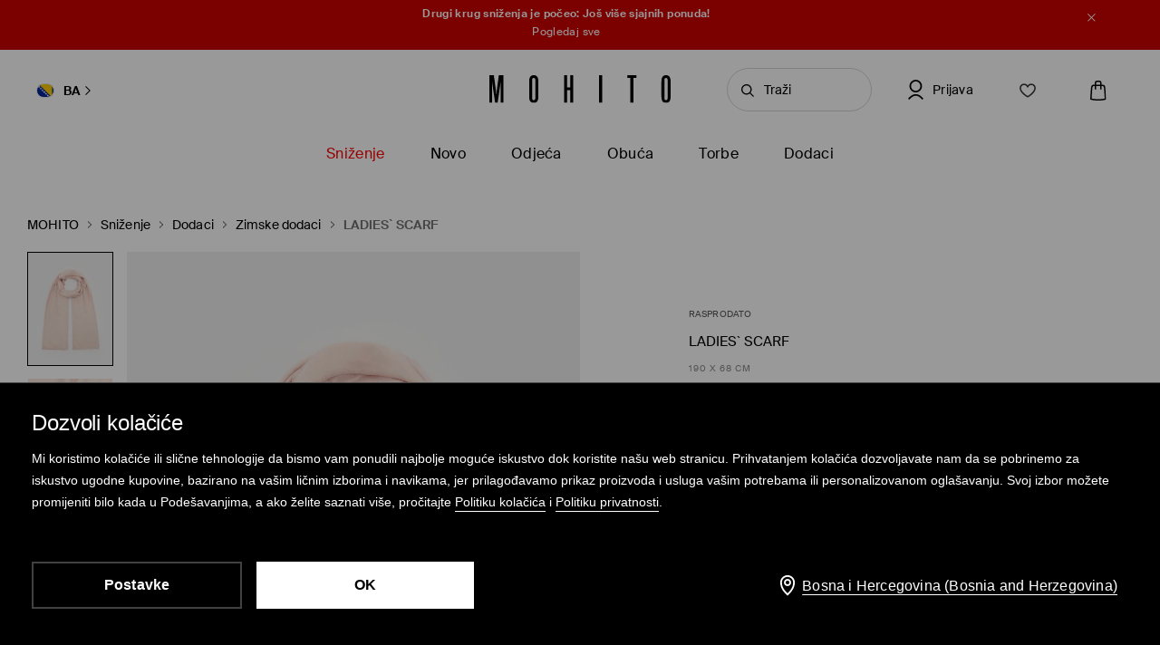

--- FILE ---
content_type: text/html; charset=UTF-8
request_url: https://www.mohito.com/ba/bs/ladies-scarf-259ca-03x
body_size: 93319
content:
<!DOCTYPE html>
<!--[if IE 9]>         <html lang="bs" class="no-js lt-ie10"> <![endif]-->
<!--[if gt IE 9]><!--> <html lang="bs" class="no-js"> <!--<![endif]-->
<html>
<head>
    <script>
    window.__COLLECT_PERFORMANCE_METRICS__ = false && window.performance && typeof window.performance.mark === "function";
    window.__FRONTEND_VERSION__ = '6.418.1';
    (function () {
        if (!performance) {
            return;
        }

        if (!window.__COLLECT_PERFORMANCE_METRICS__) {
            window.__COLLECT_PERFORMANCE_METRICS__ = false;
        }

        if (window.__COLLECT_PERFORMANCE_METRICS__) {
            performance.mark('page:render:start');
        }
    })();

    (function () {
        if (!window.getFeatureFlags) {
            const featureToggles = {"pageheadernext":true,"enablenewtranslations":true,"cookiebotenabled":true,"enablenewseourlkey":true,"descparts":["introductorySentence","featuresInDescription","description","descriptionSentences","license"],"seometarobots":true,"seocanonicals":true,"deliverypricewithstoremethod":true,"mobileapiclearanceprice":true,"preventmultiplewelcomecouponsend":false,"livefeed":true,"colorspreviewinfilters":true,"enablediscountfilter":true,"roundcolorpicker":true,"disableshopbylook":true,"mobileactivecarriers":true,"disablerecordlogin":true,"disableapisessionlog":true,"catalogfiltersoptimization":true,"marketingconsent":false,"productsopinionsproxy":true,"rendercategorybanners":true,"quickshop":true,"perbrandtranslationsenabled":true,"klarnadbwrite":true,"newpaymentsqueue":true,"quickshopalgolia":true,"urlrewritewithredirect":true,"promotioncalculatorcompare":false,"promotioncalculator":true,"cdpenable":false,"catalogopinions":true,"redesignforms":true,"catalogsliderenabled":true,"newecoupons":true,"promobarnext":false,"oldnavbarwithalgolia":true,"popularqueries":true,"dynamicyield":true,"newdynamicyieldcontext":true,"addresssuggestions":true,"mergeanalyticssegmentscookies":true,"devicecharacteristicstype":"desktop","ite40182":true,"gbdemo-checkout-layout":"current","discoverye1doublesize":true,"eventviewcontent":true,"cmsblockarchapiread":true,"couponstickerenabled":true,"productsopinionsdata":true,"enablenewdescription":true,"productmeasurement":true,"showcolorinfoinreview":true,"opinionsfilters":true,"doublesizeassistant":true,"previewcolorimage":true,"newsizetable":true,"infographicenabled":true,"minqtystock":true,"sizebaysizetable":true,"newsizepicker":true,"chatbotzowie":true,"neworderstatus":true,"filterscounter":true,"devpcmeventqueueenabled":true,"overlaytag":true,"querysuggestions":true,"irregulargridcategories":"29277","irregulargridversion":3,"redesigncheckout":1,"pickuppointsredesign":1,"guestcheckout":1,"wishlisthomepage":1,"wishlist":1,"authorizationapi":1,"loadmorecategorydescription":1,"fastendcart":1,"featuretypes":1,"categorylargephotos":1,"logrocket":1,"loadmorebutton":1,"paymentchangemethod":1,"sidebar":1,"newsearch":1,"newproduct":1};

            window.getFeatureFlags = function () {
                return featureToggles;
            };
        }
    })();
</script>
    <meta http-equiv="Content-Type" content="text/html; charset=utf-8">
<meta name="viewport" content="initial-scale=1, maximum-scale=1, minimum-scale=1, user-scalable=no, width=device-width">
<title>LADIES` SCARF Boja roze - MOHITO - 259CA-03X</title>


    <script id="CookiebotConfiguration" type="application/json" data-cookieconsent="ignore">
        {
            "DisableSessionPixel": true
        }
    </script>
    <link rel="preload" as="script" href="https://consent.cookiebot.com/uc.js" fetchpriority="high" />
    <script data-cookieconsent="ignore">
        (function () {
            const cookiebotCookie = getCookiebotCookie();
            const statistics_consent = cookiebotCookie.includes('statistics:true') ? 'granted' : 'denied';
            const preferences_consent = cookiebotCookie.includes('preferences:true') ? 'granted' : 'denied';
            const marketing_consent = cookiebotCookie.includes('marketing:true') ? 'granted' : 'denied';
            const default_ads_data_redaction = marketing_consent === 'denied';

            window.dataLayer = window.dataLayer || [];
            function gtag() {
                dataLayer.push(arguments);
            }
            gtag("consent", "default", {
                ad_personalization: marketing_consent,
                ad_storage: marketing_consent,
                ad_user_data: marketing_consent,
                analytics_storage: statistics_consent,
                functionality_storage: preferences_consent,
                personalization_storage: preferences_consent,
                security_storage: "granted",
                wait_for_update: 2000,
            });

            gtag("set", "ads_data_redaction", default_ads_data_redaction);

            function getCookiebotCookie() {
                const match = document.cookie.match(RegExp('(?:^|;\\s*)CookieConsent=([^;]*)'));
                return match ? match[1].toString() : '';
            }
        })();
    </script>
    <script data-culture="BS" id="Cookiebot" src="https://consent.cookiebot.com/uc.js" data-cbid="a3633787-1164-4846-9049-576b9f0c3734" type="text/javascript" fetchpriority="high" async></script>

<script>
    (function(w) {
        w['dataLayer'] = w['dataLayer'] || [];
    })(window);
</script>


    <script>
        (function() {
            let hasStatisticsConsent = getCookiebotCookie().includes('statistics:true');
            let isCookiebotEnabled = 1;
            let isCountryRequiringConsent = 0;

            if (!isCookiebotEnabled || !isCountryRequiringConsent || hasStatisticsConsent) {
                appendNRBrowserMonitoringScript();
            }

            function getCookiebotCookie() {
                let match = document.cookie.match(RegExp('(?:^|;\\s*)CookieConsent=([^;]*)'));
                return match ? match[1].toString() : '';
            }

            function appendNRBrowserMonitoringScript() {
                let nrScript = document.createElement('script');

                nrScript.setAttribute('type', 'text/javascript');
                nrScript.setAttribute('fetchpriority', 'high');
                nrScript.append(';window.NREUM||(NREUM={});NREUM.init={distributed_tracing:{enabled:true},privacy:{cookies_enabled:true},ajax:{deny_list:["bam.nr-data.net"]}};');
                nrScript.append(';NREUM.loader_config={accountID:"664398",trustKey:"664398",agentID:"1588890717",licenseKey:"cabb5a154f",applicationID:"1588890717"};');
                nrScript.append(';NREUM.info={beacon:"bam.nr-data.net",errorBeacon:"bam.nr-data.net",licenseKey:"cabb5a154f",applicationID:"1588890717",sa:1};');
                nrScript.append(';/*! For license information please see nr-loader-spa-1.248.0.min.js.LICENSE.txt */');
                nrScript.append('(()=>{var e,t,r={234:(e,t,r)=>{"use strict";r.d(t,{P_:()=>g,Mt:()=>v,C5:()=>s,DL:()=>A,OP:()=>D,lF:()=>N,Yu:()=>x,Dg:()=>m,CX:()=>c,GE:()=>w,sU:()=>j});var n=r(8632),i=r(9567);const o={beacon:n.ce.beacon,errorBeacon:n.ce.errorBeacon,licenseKey:void 0,applicationID:void 0,sa:void 0,queueTime:void 0,applicationTime:void 0,ttGuid:void 0,user:void 0,account:void 0,product:void 0,extra:void 0,jsAttributes:{},userAttributes:void 0,atts:void 0,transactionName:void 0,tNamePlain:void 0},a={};function s(e){if(!e)throw new Error("All info objects require an agent identifier!");if(!a[e])throw new Error("Info for ".concat(e," was never set"));return a[e]}function c(e,t){if(!e)throw new Error("All info objects require an agent identifier!");a[e]=(0,i.D)(t,o);const r=(0,n.ek)(e);r&&(r.info=a[e])}const u=e=>{if(!e||"string"!=typeof e)return!1;try{document.createDocumentFragment().querySelector(e)}catch{return!1}return!0};var d=r(7056),l=r(50);const f=()=>{const e={mask_selector:"*",block_selector:"[data-nr-block]",mask_input_options:{color:!1,date:!1,"datetime-local":!1,email:!1,month:!1,number:!1,range:!1,search:!1,tel:!1,text:!1,time:!1,url:!1,week:!1,textarea:!1,select:!1,password:!0}};return{feature_flags:[],proxy:{assets:void 0,beacon:void 0},privacy:{cookies_enabled:!0},ajax:{deny_list:void 0,block_internal:!0,enabled:!0,harvestTimeSeconds:10,autoStart:!0},distributed_tracing:{enabled:void 0,exclude_newrelic_header:void 0,cors_use_newrelic_header:void 0,cors_use_tracecontext_headers:void 0,allowed_origins:void 0},session:{domain:void 0,expiresMs:d.oD,inactiveMs:d.Hb},ssl:void 0,obfuscate:void 0,jserrors:{enabled:!0,harvestTimeSeconds:10,autoStart:!0},metrics:{enabled:!0,autoStart:!0},page_action:{enabled:!0,harvestTimeSeconds:30,autoStart:!0},page_view_event:{enabled:!0,autoStart:!0},page_view_timing:{enabled:!0,harvestTimeSeconds:30,long_task:!1,autoStart:!0},session_trace:{enabled:!0,harvestTimeSeconds:10,autoStart:!0},harvest:{tooManyRequestsDelay:60},session_replay:{autoStart:!0,enabled:!1,harvestTimeSeconds:60,sampling_rate:50,error_sampling_rate:50,collect_fonts:!1,inline_images:!1,inline_stylesheet:!0,mask_all_inputs:!0,get mask_text_selector(){return e.mask_selector},set mask_text_selector(t){u(t)?e.mask_selector=t+",[data-nr-mask]":null===t?e.mask_selector=t:(0,l.Z)("An invalid session_replay.mask_selector was provided and will not be used",t)},get block_class(){return"nr-block"},get ignore_class(){return"nr-ignore"},get mask_text_class(){return"nr-mask"},get block_selector(){return e.block_selector},set block_selector(t){u(t)?e.block_selector+=",".concat(t):""!==t&&(0,l.Z)("An invalid session_replay.block_selector was provided and will not be used",t)},get mask_input_options(){return e.mask_input_options},set mask_input_options(t){t&&"object"==typeof t?e.mask_input_options={...t,password:!0}:(0,l.Z)("An invalid session_replay.mask_input_option was provided and will not be used",t)}},spa:{enabled:!0,harvestTimeSeconds:10,autoStart:!0}}},h={},p="All configuration objects require an agent identifier!";function g(e){if(!e)throw new Error(p);if(!h[e])throw new Error("Configuration for ".concat(e," was never set"));return h[e]}function m(e,t){if(!e)throw new Error(p);h[e]=(0,i.D)(t,f());const r=(0,n.ek)(e);r&&(r.init=h[e])}function v(e,t){if(!e)throw new Error(p);var r=g(e);if(r){for(var n=t.split("."),i=0;i<n.length-1;i++)if("object"!=typeof(r=r[n[i]]))return;r=r[n[n.length-1]]}return r}const b={accountID:void 0,trustKey:void 0,agentID:void 0,licenseKey:void 0,applicationID:void 0,xpid:void 0},y={};function A(e){if(!e)throw new Error("All loader-config objects require an agent identifier!");if(!y[e])throw new Error("LoaderConfig for ".concat(e," was never set"));return y[e]}function w(e,t){if(!e)throw new Error("All loader-config objects require an agent identifier!");y[e]=(0,i.D)(t,b);const r=(0,n.ek)(e);r&&(r.loader_config=y[e])}const x=(0,n.mF)().o;var E=r(385),_=r(6818);const T={buildEnv:_.Re,customTransaction:void 0,disabled:!1,distMethod:_.gF,isolatedBacklog:!1,loaderType:void 0,maxBytes:3e4,offset:Math.floor(E._A?.performance?.timeOrigin||E._A?.performance?.timing?.navigationStart||Date.now()),onerror:void 0,origin:""+E._A.location,ptid:void 0,releaseIds:{},session:void 0,xhrWrappable:"function"==typeof E._A.XMLHttpRequest?.prototype?.addEventListener,version:_.q4,denyList:void 0},S={};function D(e){if(!e)throw new Error("All runtime objects require an agent identifier!");if(!S[e])throw new Error("Runtime for ".concat(e," was never set"));return S[e]}function j(e,t){if(!e)throw new Error("All runtime objects require an agent identifier!");S[e]=(0,i.D)(t,T);const r=(0,n.ek)(e);r&&(r.runtime=S[e])}function N(e){return function(e){try{const t=s(e);return!!t.licenseKey&&!!t.errorBeacon&&!!t.applicationID}catch(e){return!1}}(e)}},9567:(e,t,r)=>{"use strict";r.d(t,{D:()=>i});var n=r(50);function i(e,t){try{if(!e||"object"!=typeof e)return(0,n.Z)("Setting a Configurable requires an object as input");if(!t||"object"!=typeof t)return(0,n.Z)("Setting a Configurable requires a model to set its initial properties");const r=Object.create(Object.getPrototypeOf(t),Object.getOwnPropertyDescriptors(t)),o=0===Object.keys(r).length?e:r;for(let a in o)if(void 0!==e[a])try{Array.isArray(e[a])&&Array.isArray(t[a])?r[a]=Array.from(new Set([...e[a],...t[a]])):"object"==typeof e[a]&&"object"==typeof t[a]?r[a]=i(e[a],t[a]):r[a]=e[a]}catch(e){(0,n.Z)("An error occurred while setting a property of a Configurable",e)}return r}catch(e){(0,n.Z)("An error occured while setting a Configurable",e)}}},6818:(e,t,r)=>{"use strict";r.d(t,{Re:()=>i,gF:()=>o,lF:()=>a,q4:()=>n});const n="1.248.0",i="PROD",o="CDN",a="2.0.0-alpha.11"},385:(e,t,r)=>{"use strict";r.d(t,{FN:()=>c,IF:()=>l,LW:()=>a,Nk:()=>h,Tt:()=>u,_A:()=>o,cv:()=>p,iS:()=>s,il:()=>n,ux:()=>d,v6:()=>i,w1:()=>f});const n="undefined"!=typeof window&&!!window.document,i="undefined"!=typeof WorkerGlobalScope&&("undefined"!=typeof self&&self instanceof WorkerGlobalScope&&self.navigator instanceof WorkerNavigator||"undefined"!=typeof globalThis&&globalThis instanceof WorkerGlobalScope&&globalThis.navigator instanceof WorkerNavigator),o=n?window:"undefined"!=typeof WorkerGlobalScope&&("undefined"!=typeof self&&self instanceof WorkerGlobalScope&&self||"undefined"!=typeof globalThis&&globalThis instanceof WorkerGlobalScope&&globalThis),a="complete"===o?.document?.readyState,s=Boolean("hidden"===o?.document?.visibilityState),c=""+o?.location,u=/iPad|iPhone|iPod/.test(o.navigator?.userAgent),d=u&&"undefined"==typeof SharedWorker,l=(()=>{const e=o.navigator?.userAgent?.match(/Firefox[/\s](\d+\.\d+)/);return Array.isArray(e)&&e.length>=2?+e[1]:0})(),f=Boolean(n&&window.document.documentMode),h=!!o.navigator?.sendBeacon,p=Math.floor(o?.performance?.timeOrigin||o?.performance?.timing?.navigationStart||Date.now())},1117:(e,t,r)=>{"use strict";r.d(t,{w:()=>o});var n=r(50);const i={agentIdentifier:"",ee:void 0};class o{constructor(e){try{if("object"!=typeof e)return(0,n.Z)("shared context requires an object as input");this.sharedContext={},Object.assign(this.sharedContext,i),Object.entries(e).forEach((e=>{let[t,r]=e;Object.keys(i).includes(t)&&(this.sharedContext[t]=r)}))}catch(e){(0,n.Z)("An error occured while setting SharedContext",e)}}}},8e3:(e,t,r)=>{"use strict";r.d(t,{L:()=>d,R:()=>c});var n=r(8325),i=r(1284),o=r(4322),a=r(3325);const s={};function c(e,t){const r={staged:!1,priority:a.p[t]||0};u(e),s[e].get(t)||s[e].set(t,r)}function u(e){e&&(s[e]||(s[e]=new Map))}function d(){let e=arguments.length>0&&void 0!==arguments[0]?arguments[0]:"",t=arguments.length>1&&void 0!==arguments[1]?arguments[1]:"feature";if(u(e),!e||!s[e].get(t))return a(t);s[e].get(t).staged=!0;const r=[...s[e]];function a(t){const r=e?n.ee.get(e):n.ee,a=o.X.handlers;if(r.backlog&&a){var s=r.backlog[t],c=a[t];if(c){for(var u=0;s&&u<s.length;++u)l(s[u],c);(0,i.D)(c,(function(e,t){(0,i.D)(t,(function(t,r){r[0].on(e,r[1])}))}))}delete a[t],r.backlog[t]=null,r.emit("drain-"+t,[])}}r.every((e=>{let[t,r]=e;return r.staged}))&&(r.sort(((e,t)=>e[1].priority-t[1].priority)),r.forEach((t=>{let[r]=t;s[e].delete(r),a(r)})))}function l(e,t){var r=e[1];(0,i.D)(t[r],(function(t,r){var n=e[0];if(r[0]===n){var i=r[1],o=e[3],a=e[2];i.apply(o,a)}}))}},8325:(e,t,r)=>{"use strict";r.d(t,{A:()=>c,ee:()=>u});var n=r(8632),i=r(2210),o=r(234);class a{constructor(e){this.contextId=e}}var s=r(3117);const c="nr@context:".concat(s.a),u=function e(t,r){var n={},s={},d={},f=!1;try{f=16===r.length&&(0,o.OP)(r).isolatedBacklog}catch(e){}var h={on:g,addEventListener:g,removeEventListener:function(e,t){var r=n[e];if(!r)return;for(var i=0;i<r.length;i++)r[i]===t&&r.splice(i,1)},emit:function(e,r,n,i,o){!1!==o&&(o=!0);if(u.aborted&&!i)return;t&&o&&t.emit(e,r,n);for(var a=p(n),c=m(e),d=c.length,l=0;l<d;l++)c[l].apply(a,r);var f=b()[s[e]];f&&f.push([h,e,r,a]);return a},get:v,listeners:m,context:p,buffer:function(e,t){const r=b();if(t=t||"feature",h.aborted)return;Object.entries(e||{}).forEach((e=>{let[n,i]=e;s[i]=t,t in r||(r[t]=[])}))},abort:l,aborted:!1,isBuffering:function(e){return!!b()[s[e]]},debugId:r,backlog:f?{}:t&&"object"==typeof t.backlog?t.backlog:{}};return h;function p(e){return e&&e instanceof a?e:e?(0,i.X)(e,c,(()=>new a(c))):new a(c)}function g(e,t){n[e]=m(e).concat(t)}function m(e){return n[e]||[]}function v(t){return d[t]=d[t]||e(h,t)}function b(){return h.backlog}}(void 0,"globalEE"),d=(0,n.fP)();function l(){u.aborted=!0,u.backlog={}}d.ee||(d.ee=u)},5546:(e,t,r)=>{"use strict";r.d(t,{E:()=>n,p:()=>i});var n=r(8325).ee.get("handle");function i(e,t,r,i,o){o?(o.buffer([e],i),o.emit(e,t,r)):(n.buffer([e],i),n.emit(e,t,r))}},4322:(e,t,r)=>{"use strict";r.d(t,{X:()=>o});var n=r(5546);o.on=a;var i=o.handlers={};function o(e,t,r,o){a(o||n.E,i,e,t,r)}function a(e,t,r,i,o){o||(o="feature"),e||(e=n.E);var a=t[o]=t[o]||{};(a[r]=a[r]||[]).push([e,i])}},3239:(e,t,r)=>{"use strict";r.d(t,{bP:()=>s,iz:()=>c,m$:()=>a});var n=r(385);let i=!1,o=!1;try{const e={get passive(){return i=!0,!1},get signal(){return o=!0,!1}};n._A.addEventListener("test",null,e),n._A.removeEventListener("test",null,e)}catch(e){}function a(e,t){return i||o?{capture:!!e,passive:i,signal:t}:!!e}function s(e,t){let r=arguments.length>2&&void 0!==arguments[2]&&arguments[2],n=arguments.length>3?arguments[3]:void 0;window.addEventListener(e,t,a(r,n))}function c(e,t){let r=arguments.length>2&&void 0!==arguments[2]&&arguments[2],n=arguments.length>3?arguments[3]:void 0;document.addEventListener(e,t,a(r,n))}},3117:(e,t,r)=>{"use strict";r.d(t,{a:()=>n});const n=(0,r(4402).Rl)()},4402:(e,t,r)=>{"use strict";r.d(t,{Ht:()=>u,M:()=>c,Rl:()=>a,ky:()=>s});var n=r(385);const i="xxxxxxxx-xxxx-4xxx-yxxx-xxxxxxxxxxxx";function o(e,t){return e?15&e[t]:16*Math.random()|0}function a(){const e=n._A?.crypto||n._A?.msCrypto;let t,r=0;return e&&e.getRandomValues&&(t=e.getRandomValues(new Uint8Array(31))),i.split("").map((e=>"x"===e?o(t,++r).toString(16):"y"===e?(3&o()|8).toString(16):e)).join("")}function s(e){const t=n._A?.crypto||n._A?.msCrypto;let r,i=0;t&&t.getRandomValues&&(r=t.getRandomValues(new Uint8Array(31)));const a=[];for(var s=0;s<e;s++)a.push(o(r,++i).toString(16));return a.join("")}function c(){return s(16)}function u(){return s(32)}},7056:(e,t,r)=>{"use strict";r.d(t,{Bq:()=>n,Hb:()=>o,oD:()=>i});const n="NRBA",i=144e5,o=18e5},7894:(e,t,r)=>{"use strict";function n(){return Math.round(performance.now())}r.d(t,{z:()=>n})},7243:(e,t,r)=>{"use strict";r.d(t,{e:()=>i});var n=r(385);function i(e){if(0===(e||"").indexOf("data:"))return{protocol:"data"};try{const t=new URL(e,location.href),r={port:t.port,hostname:t.hostname,pathname:t.pathname,search:t.search,protocol:t.protocol.slice(0,t.protocol.indexOf(":")),sameOrigin:t.protocol===n._A?.location?.protocol&&t.host===n._A?.location?.host};return r.port&&""!==r.port||("http:"===t.protocol&&(r.port="80"),"https:"===t.protocol&&(r.port="443")),r.pathname&&""!==r.pathname?r.pathname.startsWith("/")||(r.pathname="/".concat(r.pathname)):r.pathname="/",r}catch(e){return{}}}},50:(e,t,r)=>{"use strict";function n(e,t){"function"==typeof console.warn&&(console.warn("New Relic: ".concat(e)),t&&console.warn(t))}r.d(t,{Z:()=>n})},2825:(e,t,r)=>{"use strict";r.d(t,{N:()=>d,T:()=>l});var n=r(8325),i=r(5546),o=r(3325),a=r(385);const s="newrelic";const c={stn:[o.D.sessionTrace],err:[o.D.jserrors,o.D.metrics],ins:[o.D.pageAction],spa:[o.D.spa],sr:[o.D.sessionReplay,o.D.sessionTrace]},u=new Set;function d(e,t){const r=n.ee.get(t);e&&"object"==typeof e&&(u.has(t)||(Object.entries(e).forEach((e=>{let[t,n]=e;c[t]?c[t].forEach((e=>{n?(0,i.p)("feat-"+t,[],void 0,e,r):(0,i.p)("block-"+t,[],void 0,e,r),(0,i.p)("rumresp-"+t,[Boolean(n)],void 0,e,r)})):n&&(0,i.p)("feat-"+t,[],void 0,void 0,r),l[t]=Boolean(n)})),Object.keys(c).forEach((e=>{void 0===l[e]&&(c[e]?.forEach((t=>(0,i.p)("rumresp-"+e,[!1],void 0,t,r))),l[e]=!1)})),u.add(t),function(){let e=arguments.length>0&&void 0!==arguments[0]?arguments[0]:{};try{a._A.dispatchEvent(new CustomEvent(s,{detail:e}))}catch(e){}}({loaded:!0})))}const l={}},2210:(e,t,r)=>{"use strict";r.d(t,{X:()=>i});var n=Object.prototype.hasOwnProperty;function i(e,t,r){if(n.call(e,t))return e[t];var i=r();if(Object.defineProperty&&Object.keys)try{return Object.defineProperty(e,t,{value:i,writable:!0,enumerable:!1}),i}catch(e){}return e[t]=i,i}},1284:(e,t,r)=>{"use strict";r.d(t,{D:()=>n});const n=(e,t)=>Object.entries(e||{}).map((e=>{let[r,n]=e;return t(r,n)}))},4351:(e,t,r)=>{"use strict";r.d(t,{P:()=>o});var n=r(8325);const i=()=>{const e=new WeakSet;return(t,r)=>{if("object"==typeof r&&null!==r){if(e.has(r))return;e.add(r)}return r}};function o(e){try{return JSON.stringify(e,i())}catch(e){try{n.ee.emit("internal-error",[e])}catch(e){}}}},3960:(e,t,r)=>{"use strict";r.d(t,{KB:()=>a,b2:()=>o});var n=r(3239);function i(){return"undefined"==typeof document||"complete"===document.readyState}function o(e,t){if(i())return e();(0,n.bP)("load",e,t)}function a(e){if(i())return e();(0,n.iz)("DOMContentLoaded",e)}},8632:(e,t,r)=>{"use strict";r.d(t,{EZ:()=>d,ce:()=>o,ek:()=>u,fP:()=>a,gG:()=>l,h5:()=>c,mF:()=>s});var n=r(7894),i=r(385);const o={beacon:"bam.nr-data.net",errorBeacon:"bam.nr-data.net"};function a(){return i._A.NREUM||(i._A.NREUM={}),void 0===i._A.newrelic&&(i._A.newrelic=i._A.NREUM),i._A.NREUM}function s(){let e=a();return e.o||(e.o={ST:i._A.setTimeout,SI:i._A.setImmediate,CT:i._A.clearTimeout,XHR:i._A.XMLHttpRequest,REQ:i._A.Request,EV:i._A.Event,PR:i._A.Promise,MO:i._A.MutationObserver,FETCH:i._A.fetch}),e}function c(e,t){let r=a();r.initializedAgents??={},t.initializedAt={ms:(0,n.z)(),date:new Date},r.initializedAgents[e]=t}function u(e){let t=a();return t.initializedAgents?.[e]}function d(e,t){a()[e]=t}function l(){return function(){let e=a();const t=e.info||{};e.info={beacon:o.beacon,errorBeacon:o.errorBeacon,...t}}(),function(){let e=a();const t=e.init||{};e.init={...t}}(),s(),function(){let e=a();const t=e.loader_config||{};e.loader_config={...t}}(),a()}},7956:(e,t,r)=>{"use strict";r.d(t,{N:()=>i});var n=r(3239);function i(e){let t=arguments.length>1&&void 0!==arguments[1]&&arguments[1],r=arguments.length>2?arguments[2]:void 0,i=arguments.length>3?arguments[3]:void 0;(0,n.iz)("visibilitychange",(function(){if(t)return void("hidden"===document.visibilityState&&e());e(document.visibilityState)}),r,i)}},1214:(e,t,r)=>{"use strict";r.d(t,{em:()=>b,u5:()=>D,QU:()=>C,_L:()=>I,Gm:()=>H,Lg:()=>L,BV:()=>G,Kf:()=>K});var n=r(8325),i=r(3117);const o="nr@original:".concat(i.a);var a=Object.prototype.hasOwnProperty,s=!1;function c(e,t){return e||(e=n.ee),r.inPlace=function(e,t,n,i,o){n||(n="");const a="-"===n.charAt(0);for(let s=0;s<t.length;s++){const c=t[s],u=e[c];d(u)||(e[c]=r(u,a?c+n:n,i,c,o))}},r.flag=o,r;function r(t,r,n,s,c){return d(t)?t:(r||(r=""),nrWrapper[o]=t,function(e,t,r){if(Object.defineProperty&&Object.keys)try{return Object.keys(e).forEach((function(r){Object.defineProperty(t,r,{get:function(){return e[r]},set:function(t){return e[r]=t,t}})})),t}catch(e){u([e],r)}for(var n in e)a.call(e,n)&&(t[n]=e[n])}(t,nrWrapper,e),nrWrapper);function nrWrapper(){var o,a,d,l;try{a=this,o=[...arguments],d="function"==typeof n?n(o,a):n||{}}catch(t){u([t,"",[o,a,s],d],e)}i(r+"start",[o,a,s],d,c);try{return l=t.apply(a,o)}catch(e){throw i(r+"err",[o,a,e],d,c),e}finally{i(r+"end",[o,a,l],d,c)}}}function i(r,n,i,o){if(!s||t){var a=s;s=!0;try{e.emit(r,n,i,t,o)}catch(t){u([t,r,n,i],e)}s=a}}}function u(e,t){t||(t=n.ee);try{t.emit("internal-error",e)}catch(e){}}function d(e){return!(e&&"function"==typeof e&&e.apply&&!e[o])}var l=r(2210),f=r(385);const h={},p=f._A.XMLHttpRequest,g="addEventListener",m="removeEventListener",v="nr@wrapped:".concat(n.A);function b(e){var t=function(e){return(e||n.ee).get("events")}(e);if(h[t.debugId]++)return t;h[t.debugId]=1;var r=c(t,!0);function i(e){r.inPlace(e,[g,m],"-",o)}function o(e,t){return e[1]}return"getPrototypeOf"in Object&&(f.il&&y(document,i),y(f._A,i),y(p.prototype,i)),t.on(g+"-start",(function(e,t){var n=e[1];if(null!==n&&("function"==typeof n||"object"==typeof n)){var i=(0,l.X)(n,v,(function(){var e={object:function(){if("function"!=typeof n.handleEvent)return;return n.handleEvent.apply(n,arguments)},function:n}[typeof n];return e?r(e,"fn-",null,e.name||"anonymous"):n}));this.wrapped=e[1]=i}})),t.on(m+"-start",(function(e){e[1]=this.wrapped||e[1]})),t}function y(e,t){let r=e;for(;"object"==typeof r&&!Object.prototype.hasOwnProperty.call(r,g);)r=Object.getPrototypeOf(r);for(var n=arguments.length,i=new Array(n>2?n-2:0),o=2;o<n;o++)i[o-2]=arguments[o];r&&t(r,...i)}var A="fetch-",w=A+"body-",x=["arrayBuffer","blob","json","text","formData"],E=f._A.Request,_=f._A.Response,T="prototype";const S={};function D(e){const t=function(e){return(e||n.ee).get("fetch")}(e);if(!(E&&_&&f._A.fetch))return t;if(S[t.debugId]++)return t;function r(e,r,i){var o=e[r];"function"==typeof o&&(e[r]=function(){var e,r=[...arguments],a={};t.emit(i+"before-start",[r],a),a[n.A]&&a[n.A].dt&&(e=a[n.A].dt);var s=o.apply(this,r);return t.emit(i+"start",[r,e],s),s.then((function(e){return t.emit(i+"end",[null,e],s),e}),(function(e){throw t.emit(i+"end",[e],s),e}))})}return S[t.debugId]=1,x.forEach((e=>{r(E[T],e,w),r(_[T],e,w)})),r(f._A,"fetch",A),t.on(A+"end",(function(e,r){var n=this;if(r){var i=r.headers.get("content-length");null!==i&&(n.rxSize=i),t.emit(A+"done",[null,r],n)}else t.emit(A+"done",[e],n)})),t}const j={},N=["pushState","replaceState"];function C(e){const t=function(e){return(e||n.ee).get("history")}(e);return!f.il||j[t.debugId]++||(j[t.debugId]=1,c(t).inPlace(window.history,N,"-")),t}var R=r(3239);const O={},P=["appendChild","insertBefore","replaceChild"];function I(e){const t=function(e){return(e||n.ee).get("jsonp")}(e);if(!f.il||O[t.debugId])return t;O[t.debugId]=!0;var r=c(t),i=/[?&](?:callback|cb)=([^&#]+)/,o=/(.*)\.([^.]+)/,a=/^(\w+)(\.|$)(.*)$/;function s(e,t){if(!e)return t;const r=e.match(a),n=r[1];return s(r[3],t[n])}return r.inPlace(Node.prototype,P,"dom-"),t.on("dom-start",(function(e){!function(e){if(!e||"string"!=typeof e.nodeName||"script"!==e.nodeName.toLowerCase())return;if("function"!=typeof e.addEventListener)return;var n=(a=e.src,c=a.match(i),c?c[1]:null);var a,c;if(!n)return;var u=function(e){var t=e.match(o);if(t&&t.length>=3)return{key:t[2],parent:s(t[1],window)};return{key:e,parent:window}}(n);if("function"!=typeof u.parent[u.key])return;var d={};function l(){t.emit("jsonp-end",[],d),e.removeEventListener("load",l,(0,R.m$)(!1)),e.removeEventListener("error",f,(0,R.m$)(!1))}function f(){t.emit("jsonp-error",[],d),t.emit("jsonp-end",[],d),e.removeEventListener("load",l,(0,R.m$)(!1)),e.removeEventListener("error",f,(0,R.m$)(!1))}r.inPlace(u.parent,[u.key],"cb-",d),e.addEventListener("load",l,(0,R.m$)(!1)),e.addEventListener("error",f,(0,R.m$)(!1)),t.emit("new-jsonp",[e.src],d)}(e[0])})),t}const k={};function H(e){const t=function(e){return(e||n.ee).get("mutation")}(e);if(!f.il||k[t.debugId])return t;k[t.debugId]=!0;var r=c(t),i=f._A.MutationObserver;return i&&(window.MutationObserver=function(e){return this instanceof i?new i(r(e,"fn-")):i.apply(this,arguments)},MutationObserver.prototype=i.prototype),t}const z={};function L(e){const t=function(e){return(e||n.ee).get("promise")}(e);if(z[t.debugId])return t;z[t.debugId]=!0;var r=t.context,i=c(t),a=f._A.Promise;return a&&function(){function e(r){var n=t.context(),o=i(r,"executor-",n,null,!1);const s=Reflect.construct(a,[o],e);return t.context(s).getCtx=function(){return n},s}f._A.Promise=e,Object.defineProperty(e,"name",{value:"Promise"}),e.toString=function(){return a.toString()},Object.setPrototypeOf(e,a),["all","race"].forEach((function(r){const n=a[r];e[r]=function(e){let i=!1;[...e||[]].forEach((e=>{this.resolve(e).then(a("all"===r),a(!1))}));const o=n.apply(this,arguments);return o;function a(e){return function(){t.emit("propagate",[null,!i],o,!1,!1),i=i||!e}}}})),["resolve","reject"].forEach((function(r){const n=a[r];e[r]=function(e){const r=n.apply(this,arguments);return e!==r&&t.emit("propagate",[e,!0],r,!1,!1),r}})),e.prototype=a.prototype;const n=a.prototype.then;a.prototype.then=function(){var e=this,o=r(e);o.promise=e;for(var a=arguments.length,s=new Array(a),c=0;c<a;c++)s[c]=arguments[c];s[0]=i(s[0],"cb-",o,null,!1),s[1]=i(s[1],"cb-",o,null,!1);const u=n.apply(this,s);return o.nextPromise=u,t.emit("propagate",[e,!0],u,!1,!1),u},a.prototype.then[o]=n,t.on("executor-start",(function(e){e[0]=i(e[0],"resolve-",this,null,!1),e[1]=i(e[1],"resolve-",this,null,!1)})),t.on("executor-err",(function(e,t,r){e[1](r)})),t.on("cb-end",(function(e,r,n){t.emit("propagate",[n,!0],this.nextPromise,!1,!1)})),t.on("propagate",(function(e,r,n){this.getCtx&&!r||(this.getCtx=function(){if(e instanceof Promise)var r=t.context(e);return r&&r.getCtx?r.getCtx():this})}))}(),t}const M={},F="setTimeout",B="setInterval",U="clearTimeout",Z="-start",V="-",q=[F,"setImmediate",B,U,"clearImmediate"];function G(e){const t=function(e){return(e||n.ee).get("timer")}(e);if(M[t.debugId]++)return t;M[t.debugId]=1;var r=c(t);return r.inPlace(f._A,q.slice(0,2),F+V),r.inPlace(f._A,q.slice(2,3),B+V),r.inPlace(f._A,q.slice(3),U+V),t.on(B+Z,(function(e,t,n){e[0]=r(e[0],"fn-",null,n)})),t.on(F+Z,(function(e,t,n){this.method=n,this.timerDuration=isNaN(e[1])?0:+e[1],e[0]=r(e[0],"fn-",this,n)})),t}var W=r(50);const X={},Y=["open","send"];function K(e){var t=e||n.ee;const r=function(e){return(e||n.ee).get("xhr")}(t);if(X[r.debugId]++)return r;X[r.debugId]=1,b(t);var i=c(r),o=f._A.XMLHttpRequest,a=f._A.MutationObserver,s=f._A.Promise,u=f._A.setInterval,d="readystatechange",l=["onload","onerror","onabort","onloadstart","onloadend","onprogress","ontimeout"],h=[],p=f._A.XMLHttpRequest=function(e){const t=new o(e),n=r.context(t);try{r.emit("new-xhr",[t],n),t.addEventListener(d,(a=n,function(){var e=this;e.readyState>3&&!a.resolved&&(a.resolved=!0,r.emit("xhr-resolved",[],e)),i.inPlace(e,l,"fn-",w)}),(0,R.m$)(!1))}catch(e){(0,W.Z)("An error occurred while intercepting XHR",e);try{r.emit("internal-error",[e])}catch(e){}}var a;return t};function g(e,t){i.inPlace(t,["onreadystatechange"],"fn-",w)}if(function(e,t){for(var r in e)t[r]=e[r]}(o,p),p.prototype=o.prototype,i.inPlace(p.prototype,Y,"-xhr-",w),r.on("send-xhr-start",(function(e,t){g(e,t),function(e){h.push(e),a&&(m?m.then(A):u?u(A):(v=-v,y.data=v))}(t)})),r.on("open-xhr-start",g),a){var m=s&&s.resolve();if(!u&&!s){var v=1,y=document.createTextNode(v);new a(A).observe(y,{characterData:!0})}}else t.on("fn-end",(function(e){e[0]&&e[0].type===d||A()}));function A(){for(var e=0;e<h.length;e++)g(0,h[e]);h.length&&(h=[])}function w(e,t){return t}return r}},7825:(e,t,r)=>{"use strict";r.d(t,{t:()=>n});const n=r(3325).D.ajax},6660:(e,t,r)=>{"use strict";r.d(t,{t:()=>n});const n=r(3325).D.jserrors},3081:(e,t,r)=>{"use strict";r.d(t,{gF:()=>o,mY:()=>i,t9:()=>n,vz:()=>s,xS:()=>a});const n=r(3325).D.metrics,i="sm",o="cm",a="storeSupportabilityMetrics",s="storeEventMetrics"},4649:(e,t,r)=>{"use strict";r.d(t,{t:()=>n});const n=r(3325).D.pageAction},7633:(e,t,r)=>{"use strict";r.d(t,{t:()=>n});const n=r(3325).D.pageViewEvent},9251:(e,t,r)=>{"use strict";r.d(t,{t:()=>n});const n=r(3325).D.pageViewTiming},7144:(e,t,r)=>{"use strict";r.d(t,{t:()=>n});const n=r(3325).D.sessionReplay},3614:(e,t,r)=>{"use strict";r.d(t,{BST_RESOURCE:()=>i,END:()=>s,FEATURE_NAME:()=>n,FN_END:()=>u,FN_START:()=>c,PUSH_STATE:()=>d,RESOURCE:()=>o,START:()=>a});const n=r(3325).D.sessionTrace,i="bstResource",o="resource",a="-start",s="-end",c="fn"+a,u="fn"+s,d="pushState"},7836:(e,t,r)=>{"use strict";r.d(t,{BODY:()=>x,CB_END:()=>E,CB_START:()=>u,END:()=>w,FEATURE_NAME:()=>i,FETCH:()=>T,FETCH_BODY:()=>v,FETCH_DONE:()=>m,FETCH_START:()=>g,FN_END:()=>c,FN_START:()=>s,INTERACTION:()=>f,INTERACTION_API:()=>d,INTERACTION_EVENTS:()=>o,JSONP_END:()=>b,JSONP_NODE:()=>p,JS_TIME:()=>_,MAX_TIMER_BUDGET:()=>a,REMAINING:()=>l,SPA_NODE:()=>h,START:()=>A,originalSetTimeout:()=>y});var n=r(234);const i=r(3325).D.spa,o=["click","submit","keypress","keydown","keyup","change"],a=999,s="fn-start",c="fn-end",u="cb-start",d="api-ixn-",l="remaining",f="interaction",h="spaNode",p="jsonpNode",g="fetch-start",m="fetch-done",v="fetch-body-",b="jsonp-end",y=n.Yu.ST,A="-start",w="-end",x="-body",E="cb"+w,_="jsTime",T="fetch"},5938:(e,t,r)=>{"use strict";r.d(t,{W:()=>i});var n=r(8325);class i{constructor(e,t,r){this.agentIdentifier=e,this.aggregator=t,this.ee=n.ee.get(e),this.featureName=r,this.blocked=!1}}},7530:(e,t,r)=>{"use strict";r.d(t,{j:()=>b});var n=r(3325),i=r(234),o=r(5546),a=r(8325),s=r(7894),c=r(8e3),u=r(3960),d=r(385),l=r(50),f=r(3081),h=r(8632);function p(){const e=(0,h.gG)();["setErrorHandler","finished","addToTrace","addRelease","addPageAction","setCurrentRouteName","setPageViewName","setCustomAttribute","interaction","noticeError","setUserId","setApplicationVersion","start","recordReplay","pauseReplay"].forEach((t=>{e[t]=function(){for(var r=arguments.length,n=new Array(r),i=0;i<r;i++)n[i]=arguments[i];return function(t){for(var r=arguments.length,n=new Array(r>1?r-1:0),i=1;i<r;i++)n[i-1]=arguments[i];let o=[];return Object.values(e.initializedAgents).forEach((e=>{e.exposed&&e.api[t]&&o.push(e.api[t](...n))})),o.length>1?o:o[0]}(t,...n)}}))}var g=r(2825);const m=e=>{const t=e.startsWith("http");e+="/",r.p=t?e:"https://"+e};let v=!1;function b(e){let t=arguments.length>1&&void 0!==arguments[1]?arguments[1]:{},b=arguments.length>2?arguments[2]:void 0,y=arguments.length>3?arguments[3]:void 0,{init:A,info:w,loader_config:x,runtime:E={loaderType:b},exposed:_=!0}=t;const T=(0,h.gG)();w||(A=T.init,w=T.info,x=T.loader_config),(0,i.Dg)(e.agentIdentifier,A||{}),(0,i.GE)(e.agentIdentifier,x||{}),w.jsAttributes??={},d.v6&&(w.jsAttributes.isWorker=!0),(0,i.CX)(e.agentIdentifier,w);const S=(0,i.P_)(e.agentIdentifier),D=[w.beacon,w.errorBeacon];v||(S.proxy.assets&&(m(S.proxy.assets),D.push(S.proxy.assets)),S.proxy.beacon&&D.push(S.proxy.beacon),p(),(0,h.EZ)("activatedFeatures",g.T)),E.denyList=[...S.ajax.deny_list||[],...S.ajax.block_internal?D:[]],(0,i.sU)(e.agentIdentifier,E),void 0===e.api&&(e.api=function(e,t){t||(0,c.R)(e,"api");const h={};var p=a.ee.get(e),g=p.get("tracer"),m="api-",v=m+"ixn-";function b(t,r,n,o){const a=(0,i.C5)(e);return null===r?delete a.jsAttributes[t]:(0,i.CX)(e,{...a,jsAttributes:{...a.jsAttributes,[t]:r}}),w(m,n,!0,o||null===r?"session":void 0)(t,r)}function y(){}["setErrorHandler","finished","addToTrace","addRelease"].forEach((e=>{h[e]=w(m,e,!0,"api")})),h.addPageAction=w(m,"addPageAction",!0,n.D.pageAction),h.setCurrentRouteName=w(m,"routeName",!0,n.D.spa),h.setPageViewName=function(t,r){if("string"==typeof t)return"/"!==t.charAt(0)&&(t="/"+t),(0,i.OP)(e).customTransaction=(r||"http://custom.transaction")+t,w(m,"setPageViewName",!0)()},h.setCustomAttribute=function(e,t){let r=arguments.length>2&&void 0!==arguments[2]&&arguments[2];if("string"==typeof e){if(["string","number","boolean"].includes(typeof t)||null===t)return b(e,t,"setCustomAttribute",r);(0,l.Z)("Failed to execute setCustomAttribute.\\nNon-null value must be a string, number or boolean type, but a type of <".concat(typeof t,"> was provided."))}else(0,l.Z)("Failed to execute setCustomAttribute.\\nName must be a string type, but a type of <".concat(typeof e,"> was provided."))},h.setUserId=function(e){if("string"==typeof e||null===e)return b("enduser.id",e,"setUserId",!0);(0,l.Z)("Failed to execute setUserId.\\nNon-null value must be a string type, but a type of <".concat(typeof e,"> was provided."))},h.setApplicationVersion=function(e){if("string"==typeof e||null===e)return b("application.version",e,"setApplicationVersion",!1);(0,l.Z)("Failed to execute setApplicationVersion. Expected <String | null>, but got <".concat(typeof e,">."))},h.start=e=>{try{const t=e?"defined":"undefined";(0,o.p)(f.xS,["API/start/".concat(t,"/called")],void 0,n.D.metrics,p);const r=Object.values(n.D);if(void 0===e)e=r;else{if((e=Array.isArray(e)&&e.length?e:[e]).some((e=>!r.includes(e))))return(0,l.Z)("Invalid feature name supplied. Acceptable feature names are: ".concat(r));e.includes(n.D.pageViewEvent)||e.push(n.D.pageViewEvent)}e.forEach((e=>{p.emit("".concat(e,"-opt-in"))}))}catch(e){(0,l.Z)("An unexpected issue occurred",e)}},h.recordReplay=function(){(0,o.p)(f.xS,["API/recordReplay/called"],void 0,n.D.metrics,p),(0,o.p)("recordReplay",[],void 0,n.D.sessionReplay,p)},h.pauseReplay=function(){(0,o.p)(f.xS,["API/pauseReplay/called"],void 0,n.D.metrics,p),(0,o.p)("pauseReplay",[],void 0,n.D.sessionReplay,p)},h.interaction=function(){return(new y).get()};var A=y.prototype={createTracer:function(e,t){var r={},i=this,a="function"==typeof t;return(0,o.p)(f.xS,["API/createTracer/called"],void 0,n.D.metrics,p),(0,o.p)(v+"tracer",[(0,s.z)(),e,r],i,n.D.spa,p),function(){if(g.emit((a?"":"no-")+"fn-start",[(0,s.z)(),i,a],r),a)try{return t.apply(this,arguments)}catch(e){throw g.emit("fn-err",[arguments,this,e],r),e}finally{g.emit("fn-end",[(0,s.z)()],r)}}}};function w(e,t,r,i){return function(){return(0,o.p)(f.xS,["API/"+t+"/called"],void 0,n.D.metrics,p),i&&(0,o.p)(e+t,[(0,s.z)(),...arguments],r?null:this,i,p),r?void 0:this}}function x(){r.e(111).then(r.bind(r,7438)).then((t=>{let{setAPI:r}=t;r(e),(0,c.L)(e,"api")})).catch((()=>(0,l.Z)("Downloading runtime APIs failed...")))}return["actionText","setName","setAttribute","save","ignore","onEnd","getContext","end","get"].forEach((e=>{A[e]=w(v,e,void 0,n.D.spa)})),h.noticeError=function(e,t){"string"==typeof e&&(e=new Error(e)),(0,o.p)(f.xS,["API/noticeError/called"],void 0,n.D.metrics,p),(0,o.p)("err",[e,(0,s.z)(),!1,t],void 0,n.D.jserrors,p)},d.il?(0,u.b2)((()=>x()),!0):x(),h}(e.agentIdentifier,y)),void 0===e.exposed&&(e.exposed=_),v=!0}},1926:(e,t,r)=>{r.nc=(()=>{try{return document?.currentScript?.nonce}catch(e){}return""})()},3325:(e,t,r)=>{"use strict";r.d(t,{D:()=>n,p:()=>i});const n={ajax:"ajax",jserrors:"jserrors",metrics:"metrics",pageAction:"page_action",pageViewEvent:"page_view_event",pageViewTiming:"page_view_timing",sessionReplay:"session_replay",sessionTrace:"session_trace",spa:"spa"},i={[n.pageViewEvent]:1,[n.pageViewTiming]:2,[n.metrics]:3,[n.jserrors]:4,[n.ajax]:5,[n.sessionTrace]:6,[n.pageAction]:7,[n.spa]:8,[n.sessionReplay]:9}}},n={};function i(e){var t=n[e];if(void 0!==t)return t.exports;var o=n[e]={exports:{}};return r[e](o,o.exports,i),o.exports}i.m=r,i.d=(e,t)=>{for(var r in t)i.o(t,r)&&!i.o(e,r)&&Object.defineProperty(e,r,{enumerable:!0,get:t[r]})},i.f={},i.e=e=>Promise.all(Object.keys(i.f).reduce(((t,r)=>(i.f[r](e,t),t)),[])),i.u=e=>({111:"nr-spa",164:"nr-spa-compressor",433:"nr-spa-recorder"}[e]+"-1.248.0.min.js"),i.o=(e,t)=>Object.prototype.hasOwnProperty.call(e,t),e={},t="NRBA-1.248.0.PROD:",i.l=(r,n,o,a)=>{if(e[r])e[r].push(n);else{var s,c;if(void 0!==o)for(var u=document.getElementsByTagName("script"),d=0;d<u.length;d++){var l=u[d];if(l.getAttribute("src")==r||l.getAttribute("data-webpack")==t+o){s=l;break}}s||(c=!0,(s=document.createElement("script")).charset="utf-8",s.timeout=120,i.nc&&s.setAttribute("nonce",i.nc),s.setAttribute("data-webpack",t+o),s.src=r,0!==s.src.indexOf(window.location.origin+"/")&&(s.crossOrigin="anonymous"),s.integrity=i.sriHashes[a],s.crossOrigin="anonymous"),e[r]=[n];var f=(t,n)=>{s.onerror=s.onload=null,clearTimeout(h);var i=e[r];if(delete e[r],s.parentNode&&s.parentNode.removeChild(s),i&&i.forEach((e=>e(n))),t)return t(n)},h=setTimeout(f.bind(null,void 0,{type:"timeout",target:s}),12e4);s.onerror=f.bind(null,s.onerror),s.onload=f.bind(null,s.onload),c&&document.head.appendChild(s)}},i.r=e=>{"undefined"!=typeof Symbol&&Symbol.toStringTag&&Object.defineProperty(e,Symbol.toStringTag,{value:"Module"}),Object.defineProperty(e,"__esModule",{value:!0})},i.p="https://js-agent.newrelic.com/",i.sriHashes={111:"sha512-ZwkW/wLO65ZnBcPIJO2VJVqTtRyXCRZiimLidZm1CYZfRiDwnchDLGFiEKDNkhfy/b1cgD3SElt5YjVudzleDQ=="},(()=>{var e={801:0,92:0};i.f.j=(t,r)=>{var n=i.o(e,t)?e[t]:void 0;if(0!==n)if(n)r.push(n[2]);else{var o=new Promise(((r,i)=>n=e[t]=[r,i]));r.push(n[2]=o);var a=i.p+i.u(t),s=new Error;i.l(a,(r=>{if(i.o(e,t)&&(0!==(n=e[t])&&(e[t]=void 0),n)){var o=r&&("load"===r.type?"missing":r.type),a=r&&r.target&&r.target.src;s.message="Loading chunk "+t+" failed.\\n("+o+": "+a+")",s.name="ChunkLoadError",s.type=o,s.request=a,n[1](s)}}),"chunk-"+t,t)}};var t=(t,r)=>{var n,o,[a,s,c]=r,u=0;if(a.some((t=>0!==e[t]))){for(n in s)i.o(s,n)&&(i.m[n]=s[n]);if(c)c(i)}for(t&&t(r);u<a.length;u++)o=a[u],i.o(e,o)&&e[o]&&e[o][0](),e[o]=0},r=self["webpackChunk:NRBA-1.248.0.PROD"]=self["webpackChunk:NRBA-1.248.0.PROD"]||[];r.forEach(t.bind(null,0)),r.push=t.bind(null,r.push.bind(r))})(),(()=>{"use strict";i(1926);var e=i(50);class t{addPageAction(t,r){(0,e.Z)("Call to agent api addPageAction failed. The page action feature is not currently initialized.")}setPageViewName(t,r){(0,e.Z)("Call to agent api setPageViewName failed. The page view feature is not currently initialized.")}setCustomAttribute(t,r,n){(0,e.Z)("Call to agent api setCustomAttribute failed. The js errors feature is not currently initialized.")}noticeError(t,r){(0,e.Z)("Call to agent api noticeError failed. The js errors feature is not currently initialized.")}setUserId(t){(0,e.Z)("Call to agent api setUserId failed. The js errors feature is not currently initialized.")}setApplicationVersion(t){(0,e.Z)("Call to agent api setApplicationVersion failed. The agent is not currently initialized.")}setErrorHandler(t){(0,e.Z)("Call to agent api setErrorHandler failed. The js errors feature is not currently initialized.")}finished(t){(0,e.Z)("Call to agent api finished failed. The page action feature is not currently initialized.")}addRelease(t,r){(0,e.Z)("Call to agent api addRelease failed. The js errors feature is not currently initialized.")}start(t){(0,e.Z)("Call to agent api addRelease failed. The agent is not currently initialized.")}recordReplay(){(0,e.Z)("Call to agent api recordReplay failed. The agent is not currently initialized.")}pauseReplay(){(0,e.Z)("Call to agent api pauseReplay failed. The agent is not currently initialized.")}}var r=i(3325),n=i(234);const o=Object.values(r.D);function a(e){const t={};return o.forEach((r=>{t[r]=function(e,t){return!1!==(0,n.Mt)(t,"".concat(e,".enabled"))}(r,e)})),t}var s=i(7530);var c=i(8e3),u=i(5938),d=i(3960),l=i(385);class f extends u.W{constructor(e,t,r){let i=!(arguments.length>3&&void 0!==arguments[3])||arguments[3];super(e,t,r),this.auto=i,this.abortHandler=void 0,this.featAggregate=void 0,this.onAggregateImported=void 0,!1===(0,n.Mt)(this.agentIdentifier,"".concat(this.featureName,".autoStart"))&&(this.auto=!1),this.auto&&(0,c.R)(e,r)}importAggregator(){let t=arguments.length>0&&void 0!==arguments[0]?arguments[0]:{};if(this.featAggregate)return;if(!this.auto)return void this.ee.on("".concat(this.featureName,"-opt-in"),(()=>{(0,c.R)(this.agentIdentifier,this.featureName),this.auto=!0,this.importAggregator()}));const r=l.il&&!0===(0,n.Mt)(this.agentIdentifier,"privacy.cookies_enabled");let o;this.onAggregateImported=new Promise((e=>{o=e}));const a=async()=>{let n;try{if(r){const{setupAgentSession:e}=await i.e(111).then(i.bind(i,3228));n=e(this.agentIdentifier)}}catch(t){(0,e.Z)("A problem occurred when starting up session manager. This page will not start or extend any session.",t)}try{if(!this.shouldImportAgg(this.featureName,n))return(0,c.L)(this.agentIdentifier,this.featureName),void o(!1);const{lazyFeatureLoader:e}=await i.e(111).then(i.bind(i,8582)),{Aggregate:r}=await e(this.featureName,"aggregate");this.featAggregate=new r(this.agentIdentifier,this.aggregator,t),o(!0)}catch(t){(0,e.Z)("Downloading and initializing ".concat(this.featureName," failed..."),t),this.abortHandler?.(),(0,c.L)(this.agentIdentifier,this.featureName),o(!1)}};l.il?(0,d.b2)((()=>a()),!0):a()}shouldImportAgg(e,t){return e!==r.D.sessionReplay||!!n.Yu.MO&&(!1!==(0,n.Mt)(this.agentIdentifier,"session_trace.enabled")&&(!!t?.isNew||!!t?.state.sessionReplayMode))}}var h=i(7633);class p extends f{static featureName=h.t;constructor(e,t){let r=!(arguments.length>2&&void 0!==arguments[2])||arguments[2];super(e,t,h.t,r),this.importAggregator()}}var g=i(1117),m=i(1284);class v extends g.w{constructor(e){super(e),this.aggregatedData={}}store(e,t,r,n,i){var o=this.getBucket(e,t,r,i);return o.metrics=function(e,t){t||(t={count:0});return t.count+=1,(0,m.D)(e,(function(e,r){t[e]=b(r,t[e])})),t}(n,o.metrics),o}merge(e,t,r,n,i){var o=this.getBucket(e,t,n,i);if(o.metrics){var a=o.metrics;a.count+=r.count,(0,m.D)(r,(function(e,t){if("count"!==e){var n=a[e],i=r[e];i&&!i.c?a[e]=b(i.t,n):a[e]=function(e,t){if(!t)return e;t.c||(t=y(t.t));return t.min=Math.min(e.min,t.min),t.max=Math.max(e.max,t.max),t.t+=e.t,t.sos+=e.sos,t.c+=e.c,t}(i,a[e])}}))}else o.metrics=r}storeMetric(e,t,r,n){var i=this.getBucket(e,t,r);return i.stats=b(n,i.stats),i}getBucket(e,t,r,n){this.aggregatedData[e]||(this.aggregatedData[e]={});var i=this.aggregatedData[e][t];return i||(i=this.aggregatedData[e][t]={params:r||{}},n&&(i.custom=n)),i}get(e,t){return t?this.aggregatedData[e]&&this.aggregatedData[e][t]:this.aggregatedData[e]}take(e){for(var t={},r="",n=!1,i=0;i<e.length;i++)t[r=e[i]]=A(this.aggregatedData[r]),t[r].length&&(n=!0),delete this.aggregatedData[r];return n?t:null}}function b(e,t){return null==e?function(e){e?e.c++:e={c:1};return e}(t):t?(t.c||(t=y(t.t)),t.c+=1,t.t+=e,t.sos+=e*e,e>t.max&&(t.max=e),e<t.min&&(t.min=e),t):{t:e}}function y(e){return{t:e,min:e,max:e,sos:e*e,c:1}}function A(e){return"object"!=typeof e?[]:(0,m.D)(e,w)}function w(e,t){return t}var x=i(8632),E=i(4402),_=i(4351);var T=i(5546),S=i(7956),D=i(3239),j=i(7894),N=i(9251);class C extends f{static featureName=N.t;constructor(e,t){let r=!(arguments.length>2&&void 0!==arguments[2])||arguments[2];super(e,t,N.t,r),l.il&&((0,S.N)((()=>(0,T.p)("docHidden",[(0,j.z)()],void 0,N.t,this.ee)),!0),(0,D.bP)("pagehide",(()=>(0,T.p)("winPagehide",[(0,j.z)()],void 0,N.t,this.ee))),this.importAggregator())}}var R=i(3081);class O extends f{static featureName=R.t9;constructor(e,t){let r=!(arguments.length>2&&void 0!==arguments[2])||arguments[2];super(e,t,R.t9,r),this.importAggregator()}}var P=i(6660);class I{constructor(e,t,r,n){this.name="UncaughtError",this.message=e,this.sourceURL=t,this.line=r,this.column=n}}class k extends f{static featureName=P.t;#e=new Set;constructor(e,t){let n=!(arguments.length>2&&void 0!==arguments[2])||arguments[2];super(e,t,P.t,n);try{this.removeOnAbort=new AbortController}catch(e){}this.ee.on("fn-err",((e,t,n)=>{this.abortHandler&&!this.#e.has(n)&&(this.#e.add(n),(0,T.p)("err",[this.#t(n),(0,j.z)()],void 0,r.D.jserrors,this.ee))})),this.ee.on("internal-error",(e=>{this.abortHandler&&(0,T.p)("ierr",[this.#t(e),(0,j.z)(),!0],void 0,r.D.jserrors,this.ee)})),l._A.addEventListener("unhandledrejection",(e=>{this.abortHandler&&(0,T.p)("err",[this.#r(e),(0,j.z)(),!1,{unhandledPromiseRejection:1}],void 0,r.D.jserrors,this.ee)}),(0,D.m$)(!1,this.removeOnAbort?.signal)),l._A.addEventListener("error",(e=>{this.abortHandler&&(this.#e.has(e.error)?this.#e.delete(e.error):(0,T.p)("err",[this.#n(e),(0,j.z)()],void 0,r.D.jserrors,this.ee))}),(0,D.m$)(!1,this.removeOnAbort?.signal)),this.abortHandler=this.#i,this.importAggregator()}#i(){this.removeOnAbort?.abort(),this.#e.clear(),this.abortHandler=void 0}#t(e){return e instanceof Error?e:void 0!==e?.message?new I(e.message,e.filename||e.sourceURL,e.lineno||e.line,e.colno||e.col):new I("string"==typeof e?e:(0,_.P)(e))}#r(e){let t="Unhandled Promise Rejection: ";if(e?.reason instanceof Error)try{return e.reason.message=t+e.reason.message,e.reason}catch(t){return e.reason}if(void 0===e.reason)return new I(t);const r=this.#t(e.reason);return r.message=t+r.message,r}#n(e){return e.error instanceof Error?e.error:new I(e.message,e.filename,e.lineno,e.colno)}}var H=i(2210);let z=1;const L="nr@id";function M(e){const t=typeof e;return!e||"object"!==t&&"function"!==t?-1:e===l._A?0:(0,H.X)(e,L,(function(){return z++}))}function F(e){if("string"==typeof e&&e.length)return e.length;if("object"==typeof e){if("undefined"!=typeof ArrayBuffer&&e instanceof ArrayBuffer&&e.byteLength)return e.byteLength;if("undefined"!=typeof Blob&&e instanceof Blob&&e.size)return e.size;if(!("undefined"!=typeof FormData&&e instanceof FormData))try{return(0,_.P)(e).length}catch(e){return}}}var B=i(1214),U=i(7243);class Z{constructor(e){this.agentIdentifier=e}generateTracePayload(e){if(!this.shouldGenerateTrace(e))return null;var t=(0,n.DL)(this.agentIdentifier);if(!t)return null;var r=(t.accountID||"").toString()||null,i=(t.agentID||"").toString()||null,o=(t.trustKey||"").toString()||null;if(!r||!i)return null;var a=(0,E.M)(),s=(0,E.Ht)(),c=Date.now(),u={spanId:a,traceId:s,timestamp:c};return(e.sameOrigin||this.isAllowedOrigin(e)&&this.useTraceContextHeadersForCors())&&(u.traceContextParentHeader=this.generateTraceContextParentHeader(a,s),u.traceContextStateHeader=this.generateTraceContextStateHeader(a,c,r,i,o)),(e.sameOrigin&&!this.excludeNewrelicHeader()||!e.sameOrigin&&this.isAllowedOrigin(e)&&this.useNewrelicHeaderForCors())&&(u.newrelicHeader=this.generateTraceHeader(a,s,c,r,i,o)),u}generateTraceContextParentHeader(e,t){return"00-"+t+"-"+e+"-01"}generateTraceContextStateHeader(e,t,r,n,i){return i+"@nr=0-1-"+r+"-"+n+"-"+e+"----"+t}generateTraceHeader(e,t,r,n,i,o){if(!("function"==typeof l._A?.btoa))return null;var a={v:[0,1],d:{ty:"Browser",ac:n,ap:i,id:e,tr:t,ti:r}};return o&&n!==o&&(a.d.tk=o),btoa((0,_.P)(a))}shouldGenerateTrace(e){return this.isDtEnabled()&&this.isAllowedOrigin(e)}isAllowedOrigin(e){var t=!1,r={};if((0,n.Mt)(this.agentIdentifier,"distributed_tracing")&&(r=(0,n.P_)(this.agentIdentifier).distributed_tracing),e.sameOrigin)t=!0;else if(r.allowed_origins instanceof Array)for(var i=0;i<r.allowed_origins.length;i++){var o=(0,U.e)(r.allowed_origins[i]);if(e.hostname===o.hostname&&e.protocol===o.protocol&&e.port===o.port){t=!0;break}}return t}isDtEnabled(){var e=(0,n.Mt)(this.agentIdentifier,"distributed_tracing");return!!e&&!!e.enabled}excludeNewrelicHeader(){var e=(0,n.Mt)(this.agentIdentifier,"distributed_tracing");return!!e&&!!e.exclude_newrelic_header}useNewrelicHeaderForCors(){var e=(0,n.Mt)(this.agentIdentifier,"distributed_tracing");return!!e&&!1!==e.cors_use_newrelic_header}useTraceContextHeadersForCors(){var e=(0,n.Mt)(this.agentIdentifier,"distributed_tracing");return!!e&&!!e.cors_use_tracecontext_headers}}var V=i(7825),q=["load","error","abort","timeout"],G=q.length,W=n.Yu.REQ,X=n.Yu.XHR;class Y extends f{static featureName=V.t;constructor(e,t){let i=!(arguments.length>2&&void 0!==arguments[2])||arguments[2];if(super(e,t,V.t,i),(0,n.OP)(e).xhrWrappable){this.dt=new Z(e),this.handler=(e,t,r,n)=>(0,T.p)(e,t,r,n,this.ee);try{const e={xmlhttprequest:"xhr",fetch:"fetch",beacon:"beacon"};l._A?.performance?.getEntriesByType("resource").forEach((t=>{if(t.initiatorType in e&&0!==t.responseStatus){const n={status:t.responseStatus},i={rxSize:t.transferSize,duration:Math.floor(t.duration),cbTime:0};K(n,t.name),this.handler("xhr",[n,i,t.startTime,t.responseEnd,e[t.initiatorType]],void 0,r.D.ajax)}}))}catch(e){}(0,B.u5)(this.ee),(0,B.Kf)(this.ee),function(e,t,i,o){function a(e){var t=this;t.totalCbs=0,t.called=0,t.cbTime=0,t.end=x,t.ended=!1,t.xhrGuids={},t.lastSize=null,t.loadCaptureCalled=!1,t.params=this.params||{},t.metrics=this.metrics||{},e.addEventListener("load",(function(r){E(t,e)}),(0,D.m$)(!1)),l.IF||e.addEventListener("progress",(function(e){t.lastSize=e.loaded}),(0,D.m$)(!1))}function s(e){this.params={method:e[0]},K(this,e[1]),this.metrics={}}function c(t,r){var i=(0,n.DL)(e);i.xpid&&this.sameOrigin&&r.setRequestHeader("X-NewRelic-ID",i.xpid);var a=o.generateTracePayload(this.parsedOrigin);if(a){var s=!1;a.newrelicHeader&&(r.setRequestHeader("newrelic",a.newrelicHeader),s=!0),a.traceContextParentHeader&&(r.setRequestHeader("traceparent",a.traceContextParentHeader),a.traceContextStateHeader&&r.setRequestHeader("tracestate",a.traceContextStateHeader),s=!0),s&&(this.dt=a)}}function u(e,r){var n=this.metrics,i=e[0],o=this;if(n&&i){var a=F(i);a&&(n.txSize=a)}this.startTime=(0,j.z)(),this.body=i,this.listener=function(e){try{"abort"!==e.type||o.loadCaptureCalled||(o.params.aborted=!0),("load"!==e.type||o.called===o.totalCbs&&(o.onloadCalled||"function"!=typeof r.onload)&&"function"==typeof o.end)&&o.end(r)}catch(e){try{t.emit("internal-error",[e])}catch(e){}}};for(var s=0;s<G;s++)r.addEventListener(q[s],this.listener,(0,D.m$)(!1))}function d(e,t,r){this.cbTime+=e,t?this.onloadCalled=!0:this.called+=1,this.called!==this.totalCbs||!this.onloadCalled&&"function"==typeof r.onload||"function"!=typeof this.end||this.end(r)}function f(e,t){var r=""+M(e)+!!t;this.xhrGuids&&!this.xhrGuids[r]&&(this.xhrGuids[r]=!0,this.totalCbs+=1)}function h(e,t){var r=""+M(e)+!!t;this.xhrGuids&&this.xhrGuids[r]&&(delete this.xhrGuids[r],this.totalCbs-=1)}function p(){this.endTime=(0,j.z)()}function g(e,r){r instanceof X&&"load"===e[0]&&t.emit("xhr-load-added",[e[1],e[2]],r)}function m(e,r){r instanceof X&&"load"===e[0]&&t.emit("xhr-load-removed",[e[1],e[2]],r)}function v(e,t,r){t instanceof X&&("onload"===r&&(this.onload=!0),("load"===(e[0]&&e[0].type)||this.onload)&&(this.xhrCbStart=(0,j.z)()))}function b(e,r){this.xhrCbStart&&t.emit("xhr-cb-time",[(0,j.z)()-this.xhrCbStart,this.onload,r],r)}function y(e){var t,r=e[1]||{};if("string"==typeof e[0]?0===(t=e[0]).length&&l.il&&(t=""+l._A.location.href):e[0]&&e[0].url?t=e[0].url:l._A?.URL&&e[0]&&e[0]instanceof URL?t=e[0].href:"function"==typeof e[0].toString&&(t=e[0].toString()),"string"==typeof t&&0!==t.length){t&&(this.parsedOrigin=(0,U.e)(t),this.sameOrigin=this.parsedOrigin.sameOrigin);var n=o.generateTracePayload(this.parsedOrigin);if(n&&(n.newrelicHeader||n.traceContextParentHeader))if(e[0]&&e[0].headers)s(e[0].headers,n)&&(this.dt=n);else{var i={};for(var a in r)i[a]=r[a];i.headers=new Headers(r.headers||{}),s(i.headers,n)&&(this.dt=n),e.length>1?e[1]=i:e.push(i)}}function s(e,t){var r=!1;return t.newrelicHeader&&(e.set("newrelic",t.newrelicHeader),r=!0),t.traceContextParentHeader&&(e.set("traceparent",t.traceContextParentHeader),t.traceContextStateHeader&&e.set("tracestate",t.traceContextStateHeader),r=!0),r}}function A(e,t){this.params={},this.metrics={},this.startTime=(0,j.z)(),this.dt=t,e.length>=1&&(this.target=e[0]),e.length>=2&&(this.opts=e[1]);var r,n=this.opts||{},i=this.target;"string"==typeof i?r=i:"object"==typeof i&&i instanceof W?r=i.url:l._A?.URL&&"object"==typeof i&&i instanceof URL&&(r=i.href),K(this,r);var o=(""+(i&&i instanceof W&&i.method||n.method||"GET")).toUpperCase();this.params.method=o,this.body=n.body,this.txSize=F(n.body)||0}function w(e,t){var n;this.endTime=(0,j.z)(),this.params||(this.params={}),this.params.status=t?t.status:0,"string"==typeof this.rxSize&&this.rxSize.length>0&&(n=+this.rxSize);var o={txSize:this.txSize,rxSize:n,duration:(0,j.z)()-this.startTime};i("xhr",[this.params,o,this.startTime,this.endTime,"fetch"],this,r.D.ajax)}function x(e){var t=this.params,n=this.metrics;if(!this.ended){this.ended=!0;for(var o=0;o<G;o++)e.removeEventListener(q[o],this.listener,!1);t.aborted||(n.duration=(0,j.z)()-this.startTime,this.loadCaptureCalled||4!==e.readyState?null==t.status&&(t.status=0):E(this,e),n.cbTime=this.cbTime,i("xhr",[t,n,this.startTime,this.endTime,"xhr"],this,r.D.ajax))}}function E(e,t){e.params.status=t.status;var r=function(e,t){var r=e.responseType;return"json"===r&&null!==t?t:"arraybuffer"===r||"blob"===r||"json"===r?F(e.response):"text"===r||""===r||void 0===r?F(e.responseText):void 0}(t,e.lastSize);if(r&&(e.metrics.rxSize=r),e.sameOrigin){var n=t.getResponseHeader("X-NewRelic-App-Data");n&&(e.params.cat=n.split(", ").pop())}e.loadCaptureCalled=!0}t.on("new-xhr",a),t.on("open-xhr-start",s),t.on("open-xhr-end",c),t.on("send-xhr-start",u),t.on("xhr-cb-time",d),t.on("xhr-load-added",f),t.on("xhr-load-removed",h),t.on("xhr-resolved",p),t.on("addEventListener-end",g),t.on("removeEventListener-end",m),t.on("fn-end",b),t.on("fetch-before-start",y),t.on("fetch-start",A),t.on("fn-start",v),t.on("fetch-done",w)}(e,this.ee,this.handler,this.dt),this.importAggregator()}}}function K(e,t){var r=(0,U.e)(t),n=e.params||e;n.hostname=r.hostname,n.port=r.port,n.protocol=r.protocol,n.host=r.hostname+":"+r.port,n.pathname=r.pathname,e.parsedOrigin=r,e.sameOrigin=r.sameOrigin}var Q=i(3614);const{BST_RESOURCE:J,RESOURCE:ee,START:te,END:re,FEATURE_NAME:ne,FN_END:ie,FN_START:oe,PUSH_STATE:ae}=Q;var se=i(7144);class ce extends f{static featureName=se.t;constructor(e,t){let r=!(arguments.length>2&&void 0!==arguments[2])||arguments[2];super(e,t,se.t,r),this.importAggregator()}}var ue=i(7836);const{FEATURE_NAME:de,START:le,END:fe,BODY:he,CB_END:pe,JS_TIME:ge,FETCH:me,FN_START:ve,CB_START:be,FN_END:ye}=ue;var Ae=i(4649);class we extends f{static featureName=Ae.t;constructor(e,t){let r=!(arguments.length>2&&void 0!==arguments[2])||arguments[2];super(e,t,Ae.t,r),this.importAggregator()}}new class extends t{constructor(t){let r=arguments.length>1&&void 0!==arguments[1]?arguments[1]:(0,E.ky)(16);super(),l._A?(this.agentIdentifier=r,this.sharedAggregator=new v({agentIdentifier:this.agentIdentifier}),this.features={},(0,x.h5)(r,this),this.desiredFeatures=new Set(t.features||[]),this.desiredFeatures.add(p),(0,s.j)(this,t,t.loaderType||"agent"),this.run()):(0,e.Z)("Failed to initial the agent. Could not determine the runtime environment.")}get config(){return{info:(0,n.C5)(this.agentIdentifier),init:(0,n.P_)(this.agentIdentifier),loader_config:(0,n.DL)(this.agentIdentifier),runtime:(0,n.OP)(this.agentIdentifier)}}run(){try{const t=a(this.agentIdentifier),n=[...this.desiredFeatures];n.sort(((e,t)=>r.p[e.featureName]-r.p[t.featureName])),n.forEach((n=>{if(t[n.featureName]||n.featureName===r.D.pageViewEvent){const i=function(e){switch(e){case r.D.ajax:return[r.D.jserrors];case r.D.sessionTrace:return[r.D.ajax,r.D.pageViewEvent];case r.D.sessionReplay:return[r.D.sessionTrace];case r.D.pageViewTiming:return[r.D.pageViewEvent];default:return[]}}(n.featureName);i.every((e=>t[e]))||(0,e.Z)("".concat(n.featureName," is enabled but one or more dependent features has been disabled (").concat((0,_.P)(i),"). This may cause unintended consequences or missing data...")),this.features[n.featureName]=new n(this.agentIdentifier,this.sharedAggregator)}}))}catch(t){(0,e.Z)("Failed to initialize all enabled instrument classes (agent aborted) -",t);for(const e in this.features)this.features[e].abortHandler?.();const r=(0,x.fP)();return delete r.initializedAgents[this.agentIdentifier]?.api,delete r.initializedAgents[this.agentIdentifier]?.features,delete this.sharedAggregator,r.ee?.abort(),delete r.ee?.get(this.agentIdentifier),!1}}addToTrace(t){(0,e.Z)("Call to agent api addToTrace failed. The session trace feature is not currently initialized.")}setCurrentRouteName(t){(0,e.Z)("Call to agent api setCurrentRouteName failed. The spa feature is not currently initialized.")}interaction(){(0,e.Z)("Call to agent api interaction failed. The spa feature is not currently initialized.")}}({features:[Y,p,C,class extends f{static featureName=ne;constructor(e,t){if(super(e,t,ne,!(arguments.length>2&&void 0!==arguments[2])||arguments[2]),!l.il)return;const n=this.ee;let i;(0,B.QU)(n),this.eventsEE=(0,B.em)(n),this.eventsEE.on(oe,(function(e,t){this.bstStart=(0,j.z)()})),this.eventsEE.on(ie,(function(e,t){(0,T.p)("bst",[e[0],t,this.bstStart,(0,j.z)()],void 0,r.D.sessionTrace,n)})),n.on(ae+te,(function(e){this.time=(0,j.z)(),this.startPath=location.pathname+location.hash})),n.on(ae+re,(function(e){(0,T.p)("bstHist",[location.pathname+location.hash,this.startPath,this.time],void 0,r.D.sessionTrace,n)}));try{i=new PerformanceObserver((e=>{const t=e.getEntries();(0,T.p)(J,[t],void 0,r.D.sessionTrace,n)})),i.observe({type:ee,buffered:!0})}catch(e){}this.importAggregator({resourceObserver:i})}},ce,O,we,k,class extends f{static featureName=de;constructor(e,t){if(super(e,t,de,!(arguments.length>2&&void 0!==arguments[2])||arguments[2]),!l.il)return;if(!(0,n.OP)(e).xhrWrappable)return;try{this.removeOnAbort=new AbortController}catch(e){}let r,i=0;const o=this.ee.get("tracer"),a=(0,B._L)(this.ee),s=(0,B.Lg)(this.ee),c=(0,B.BV)(this.ee),u=(0,B.Kf)(this.ee),d=this.ee.get("events"),f=(0,B.u5)(this.ee),h=(0,B.QU)(this.ee),p=(0,B.Gm)(this.ee);function g(e,t){h.emit("newURL",[""+window.location,t])}function m(){i++,r=window.location.hash,this[ve]=(0,j.z)()}function v(){i--,window.location.hash!==r&&g(0,!0);var e=(0,j.z)();this[ge]=~~this[ge]+e-this[ve],this[ye]=e}function b(e,t){e.on(t,(function(){this[t]=(0,j.z)()}))}this.ee.on(ve,m),s.on(be,m),a.on(be,m),this.ee.on(ye,v),s.on(pe,v),a.on(pe,v),this.ee.buffer([ve,ye,"xhr-resolved"],this.featureName),d.buffer([ve],this.featureName),c.buffer(["setTimeout"+fe,"clearTimeout"+le,ve],this.featureName),u.buffer([ve,"new-xhr","send-xhr"+le],this.featureName),f.buffer([me+le,me+"-done",me+he+le,me+he+fe],this.featureName),h.buffer(["newURL"],this.featureName),p.buffer([ve],this.featureName),s.buffer(["propagate",be,pe,"executor-err","resolve"+le],this.featureName),o.buffer([ve,"no-"+ve],this.featureName),a.buffer(["new-jsonp","cb-start","jsonp-error","jsonp-end"],this.featureName),b(f,me+le),b(f,me+"-done"),b(a,"new-jsonp"),b(a,"jsonp-end"),b(a,"cb-start"),h.on("pushState-end",g),h.on("replaceState-end",g),window.addEventListener("hashchange",g,(0,D.m$)(!0,this.removeOnAbort?.signal)),window.addEventListener("load",g,(0,D.m$)(!0,this.removeOnAbort?.signal)),window.addEventListener("popstate",(function(){g(0,i>1)}),(0,D.m$)(!0,this.removeOnAbort?.signal)),this.abortHandler=this.#i,this.importAggregator()}#i(){this.removeOnAbort?.abort(),this.abortHandler=void 0}}],loaderType:"spa"})})()})();');

                document.getElementsByTagName('head')[0].append(nrScript);
            }
        })();
    </script>
            <script type="text/javascript">
            window.DY = window.DY || {};
            DY.recommendationContext = {"lng":"bs_BA","type":"PRODUCT","data":["259CA-03X"]};
            DY.noCookies = true;
        </script>
    
    <link rel="preconnect" href="//cdn-eu.dynamicyield.com">
    <link rel="preconnect" href="//st-eu.dynamicyield.com">
    <link rel="preconnect" href="//rcom-eu.dynamicyield.com">
    <link rel="dns-prefetch" href="//cdn-eu.dynamicyield.com">
    <link rel="dns-prefetch" href="//st-eu.dynamicyield.com">
    <link rel="dns-prefetch" href="//rcom-eu.dynamicyield.com">

        <script>
        (function () {
            let srcDynamic = '//cdn-eu.dynamicyield.com/api/9880778/api_dynamic.js';
            let srcStatic = '//cdn-eu.dynamicyield.com/api/9880778/api_static.js';
            let cookiebotCookie = getCookiebotCookie();
            let scriptType = cookiebotCookie.includes('preferences:true') ? 'text/javascript' : 'text/plain';

            appendDYScript(srcDynamic);
            appendDYScript(srcStatic);

            function getCookiebotCookie() {
                let match = document.cookie.match(RegExp('(?:^|;\\s*)CookieConsent=([^;]*)'));
                return match ? match[1].toString() : '';
            }

            function appendDYScript(dyScriptSrc) {
                let dyScript = document.createElement("script");
                dyScript.setAttribute('type', scriptType);
                dyScript.setAttribute('src', dyScriptSrc);
                dyScript.setAttribute('data-cookieconsent', 'preferences');
                document.getElementsByTagName("head")[0].append(dyScript);
            }
        })();
    </script>

    <script>
        const getCookieBotCookie = () => {
            const match = document.cookie.match(RegExp('(?:^|;\\s*)CookieConsent=([^;]*)'));
            return match ? match[1].toString() : '';
        }

        const appendCJClientScript = () =>  {
            const cookieBotCookie = getCookieBotCookie();
            const isCookieConsentAccepted = cookieBotCookie.includes('marketing:true');
            const scriptType = isCookieConsentAccepted ? 'text/javascript' : 'text/plain';

            const baseUrl = window.location.origin;
            const url = new URL(window.location.href);
            const base_source = 'CJ';
            const base_other_source = 'Affiliate_other';
            const source = url.searchParams.get('utm_source') !== base_source ? base_other_source : base_source;

            const base_medium = 'affiliate';
            const medium = url.searchParams.get('utm_medium');

            const cjEvent = url.searchParams.get('cjevent');
            const cjEventURL = url.searchParams.get('utm_source') !== base_source ? '' : `&cjevent=${cjEvent}`

            const countryCode = window.global && window.global.general.country.code;
            const languageCode = window.global && window.global.general.language.code;

            const cjScript = document.createElement('script');

            cjScript.setAttribute('type', scriptType);
            cjScript.setAttribute('data-cookieconsent', 'marketing');

            if (window && window.global && window.global.general.country.code && window.global.general.language.code ) {
                cjScript.text = `(function () {
                if (${JSON.stringify(medium)} === ${JSON.stringify(base_medium)}) {
                    (async () => {
                        await fetch('${baseUrl}/${countryCode}/${languageCode}/cjclient/cookie/set?utm_source=${source}&utm_medium=${medium}${cjEventURL}');
                    })();
                }})()`

                document.getElementsByTagName('head')[0].append(cjScript);
            }
        }

        window.addEventListener('load', () => {
            appendCJClientScript();
        });
    </script>

<script type="text/javascript" src="https://www.mohito.com/skin/frontend/6.418.1/base/default/lib/lpp-common/src/functions/polyfills/narch.js"  defer ></script>



    <meta property="og:image" content="https://static.mohito.com/media/catalog/product/cache/small_image/960/9df78eab33525d08d6e5fb8d27136e95/2/5/259CA-03X-051-1-858302_1.jpg">
    <meta property="og:title" content="LADIES` SCARF Boja roze - MOHITO - 259CA-03X">
    <meta property="og:description" content="LADIES` SCARF, Zimske dodaci, roze.">
    <meta property="og:type" content="product">
    <meta property="product:original_price:amount" content="19.95">
    <meta property="product:original_price:currency" content="BAM">
    <meta property="product:price:amount" content="12.95">
    <meta property="product:price:currency" content="BAM">
    <meta property="product:retailer_part_no" content="259CA-03X">


<meta name="description" content="LADIES` SCARF, Zimske dodaci, roze." />
<meta name="keywords" content="LADIES` SCARF, , roze, MOHITO">

<link rel="preload" as="font" crossorigin href="https://www.mohito.com/skin/frontend/6.418.1/base/default/fonts/suisse/SuisseIntl-Bold.woff">
<link rel="preload" as="font" crossorigin href="https://www.mohito.com/skin/frontend/6.418.1/base/default/fonts/suisse/SuisseIntl-Light.woff">
<link rel="preload" as="font" crossorigin href="https://www.mohito.com/skin/frontend/6.418.1/base/default/fonts/suisse/SuisseIntl-Medium.woff">
<link rel="preload" as="font" crossorigin href="https://www.mohito.com/skin/frontend/6.418.1/base/default/fonts/suisse/SuisseIntl-Regular.woff">
<link rel="preload" as="font" crossorigin href="https://www.mohito.com/skin/frontend/6.418.1/base/default/fonts/suisse/SuisseIntl-SemiBold.woff">

<style>
    /* latin-ext */
    @font-face {
        font-family: 'SuisseIntl';
        font-style: normal;
        font-weight: 400;
        font-display: swap;
        src: local('SuisseIntl Regular'), local('SuisseIntl-Regular'), url(https://www.mohito.com/skin/frontend/6.418.1/base/default/fonts/suisse/SuisseIntl-Regular.woff) format('woff2');
        unicode-range: U+0100-024F, U+0259, U+1E00-1EFF, U+2020, U+20A0-20AB, U+20AD-20CF, U+2113, U+2C60-2C7F, U+A720-A7FF;
    }
    /* latin */
    @font-face {
        font-family: 'SuisseIntl';
        font-style: normal;
        font-weight: 400;
        font-display: swap;
        src: local('SuisseIntl Regular'), local('SuisseIntl-Regular'), url(https://www.mohito.com/skin/frontend/6.418.1/base/default/fonts/suisse/SuisseIntl-Regular.woff) format('woff2');
        unicode-range: U+0000-00FF, U+0131, U+0152-0153, U+02BB-02BC, U+02C6, U+02DA, U+02DC, U+2000-206F, U+2074, U+20AC, U+2122, U+2191, U+2193, U+2212, U+2215, U+FEFF, U+FFFD;
    }
    /* latin-ext */
    @font-face {
        font-family: 'SuisseIntl';
        font-style: normal;
        font-weight: 500;
        font-display: swap;
        src: local('SuisseIntl Medium'), local('SuisseIntl-Medium'), url(https://www.mohito.com/skin/frontend/6.418.1/base/default/fonts/suisse/SuisseIntl-Medium.woff) format('woff2');
        unicode-range: U+0100-024F, U+0259, U+1E00-1EFF, U+2020, U+20A0-20AB, U+20AD-20CF, U+2113, U+2C60-2C7F, U+A720-A7FF;
    }
    /* latin */
    @font-face {
        font-family: 'SuisseIntl';
        font-style: normal;
        font-weight: 500;
        font-display: swap;
        src: local('SuisseIntl Medium'), local('SuisseIntl-Medium'), url(https://www.mohito.com/skin/frontend/6.418.1/base/default/fonts/suisse/SuisseIntl-Medium.woff) format('woff2');
        unicode-range: U+0000-00FF, U+0131, U+0152-0153, U+02BB-02BC, U+02C6, U+02DA, U+02DC, U+2000-206F, U+2074, U+20AC, U+2122, U+2191, U+2193, U+2212, U+2215, U+FEFF, U+FFFD;
    }
    /* latin-ext */
    @font-face {
        font-family: 'SuisseIntl';
        font-style: normal;
        font-weight: 600;
        font-display: swap;
        src: local('SuisseIntl SemiBold'), local('SuisseIntl-SemiBold'), url(https://www.mohito.com/skin/frontend/6.418.1/base/default/fonts/suisse/SuisseIntl-SemiBold.woff) format('woff2');
        unicode-range: U+0100-024F, U+0259, U+1E00-1EFF, U+2020, U+20A0-20AB, U+20AD-20CF, U+2113, U+2C60-2C7F, U+A720-A7FF;
    }
    /* latin */
    @font-face {
        font-family: 'SuisseIntl';
        font-style: normal;
        font-weight: 600;
        font-display: swap;
        src: local('SuisseIntl SemiBold'), local('SuisseIntl-SemiBold'), url(https://www.mohito.com/skin/frontend/6.418.1/base/default/fonts/suisse/SuisseIntl-SemiBold.woff) format('woff2');
        unicode-range: U+0000-00FF, U+0131, U+0152-0153, U+02BB-02BC, U+02C6, U+02DA, U+02DC, U+2000-206F, U+2074, U+20AC, U+2122, U+2191, U+2193, U+2212, U+2215, U+FEFF, U+FFFD;
    }
    /* latin-ext */
    @font-face {
        font-family: 'SuisseIntl';
        font-style: normal;
        font-weight: 700;
        font-display: swap;
        src: local('SuisseIntl Bold'), local('SuisseIntl-Bold'), url(https://www.mohito.com/skin/frontend/6.418.1/base/default/fonts/suisse/SuisseIntl-Bold.woff) format('woff2');
        unicode-range: U+0100-024F, U+0259, U+1E00-1EFF, U+2020, U+20A0-20AB, U+20AD-20CF, U+2113, U+2C60-2C7F, U+A720-A7FF;
    }
    /* latin */
    @font-face {
        font-family: 'SuisseIntl';
        font-style: normal;
        font-weight: 700;
        font-display: swap;
        src: local('SuisseIntl Bold'), local('SuisseIntl-Bold'), url(https://www.mohito.com/skin/frontend/6.418.1/base/default/fonts/suisse/SuisseIntl-Bold.woff) format('woff2');
        unicode-range: U+0000-00FF, U+0131, U+0152-0153, U+02BB-02BC, U+02C6, U+02DA, U+02DC, U+2000-206F, U+2074, U+20AC, U+2122, U+2191, U+2193, U+2212, U+2215, U+FEFF, U+FFFD;
    }
    </style>

<link rel="icon" href="https://www.mohito.com/skin/frontend/6.418.1/mohito/default/favicon.ico" type="image/x-icon">
<link rel="shortcut icon" href="https://www.mohito.com/skin/frontend/6.418.1/mohito/default/favicon.ico" type="image/x-icon">

<script type="text/javascript">
    window.addEventListener('pageshow', function(event) {
        if (event.persisted) {
            window.location.reload();
        }
    });
</script>
    <script type="text/javascript">
        (function(global) {

            var rules = {"customer_password_hash":{"frontend_input":"text","frontend_class":null,"is_required":false,"input_filter":null,"ce_to_remove_is_used_for_customer_segment":1,"pattern_validation":null,"input_mask":null,"placeholder_translation_key":"Password*","validation_key_min":"Min. {0} znakova","validation_key_max":"Maks. {0} znakova","validation_key_required":"Ovo polje je obavezno","validation_key_illegal":"","validation_key_specyfic":"","min_text_length":6,"max_text_length":0,"class_name":null,"required_on_checkout":true,"is_visible":true,"label":"Password"},"customer_website_id":{"frontend_input":"select","frontend_class":null,"is_required":true,"input_filter":null,"ce_to_remove_is_used_for_customer_segment":0,"pattern_validation":null,"input_mask":null,"placeholder_translation_key":"","validation_key_min":"","validation_key_max":"","validation_key_required":"","validation_key_illegal":"","validation_key_specyfic":"","min_text_length":0,"max_text_length":0,"class_name":null,"required_on_checkout":true,"is_visible":true,"label":"Associate to Website"},"customer_gender":{"frontend_input":"select","frontend_class":null,"is_required":true,"input_filter":null,"ce_to_remove_is_used_for_customer_segment":1,"pattern_validation":null,"input_mask":null,"placeholder_translation_key":"","validation_key_min":"","validation_key_max":"","validation_key_required":"Ovo polje je obavezno","validation_key_illegal":"","validation_key_specyfic":"","min_text_length":0,"max_text_length":0,"class_name":null,"required_on_checkout":true,"is_visible":true,"label":"Gender"},"customer_created_in":{"frontend_input":"text","frontend_class":null,"is_required":false,"input_filter":null,"ce_to_remove_is_used_for_customer_segment":0,"pattern_validation":null,"input_mask":null,"placeholder_translation_key":"","validation_key_min":"","validation_key_max":"","validation_key_required":"","validation_key_illegal":"","validation_key_specyfic":"","min_text_length":0,"max_text_length":0,"class_name":null,"required_on_checkout":true,"is_visible":true,"label":"Created From"},"customer_group_id":{"frontend_input":"select","frontend_class":null,"is_required":true,"input_filter":null,"ce_to_remove_is_used_for_customer_segment":1,"pattern_validation":null,"input_mask":null,"placeholder_translation_key":"","validation_key_min":"","validation_key_max":"","validation_key_required":"","validation_key_illegal":"","validation_key_specyfic":"","min_text_length":0,"max_text_length":0,"class_name":null,"required_on_checkout":true,"is_visible":true,"label":"Group"},"customer_disable_auto_group_change":{"frontend_input":"boolean","frontend_class":null,"is_required":false,"input_filter":null,"ce_to_remove_is_used_for_customer_segment":0,"pattern_validation":null,"input_mask":null,"placeholder_translation_key":"","validation_key_min":"","validation_key_max":"","validation_key_required":"","validation_key_illegal":"","validation_key_specyfic":"","min_text_length":0,"max_text_length":0,"class_name":null,"required_on_checkout":true,"is_visible":true,"label":"Disable Automatic Group Change Based on VAT ID"},"customer_firstname":{"frontend_input":"text","frontend_class":null,"is_required":false,"input_filter":null,"ce_to_remove_is_used_for_customer_segment":1,"pattern_validation":"^[-a-zA-ZąłńćśźżóęŚÓŁŃĆĘŹŻĄüöäÜÖÄßáčďéěíňóřšťúůýžÁČĎÉĚÍŇÓŘŠŤÚŮÝŽäĺľôŕÄĹĽÔŔāēģīķļņŗūĀĒĢĪĶĻŅŖŪąęėįųĄĘĖĮŲõöüÕÖÜćđĆĐăâîşţĂÂÎŞŢãőűÃŐŰабвгдежзийклмнопрстуфхцчшщъыьэюяАБВГДЕЖЗИЙКЛМНОПРСТУФХЦЧШЩЪЫЬЭЮЯȘșȚțæøåÆØÅҐґЄєІіЇї\\.' ]+$","input_mask":null,"placeholder_translation_key":"","validation_key_min":"Min. {0} znakova","validation_key_max":"Maks. {0} znakova","validation_key_required":"Ovo polje je obavezno","validation_key_illegal":"Unesite samo važeće znakove","validation_key_specyfic":"","min_text_length":0,"max_text_length":30,"class_name":null,"required_on_checkout":true,"is_visible":true,"label":"First Name"},"customer_lastname":{"frontend_input":"text","frontend_class":null,"is_required":false,"input_filter":null,"ce_to_remove_is_used_for_customer_segment":1,"pattern_validation":"^[-a-zA-ZąłńćśźżóęŚÓŁŃĆĘŹŻĄüöäÜÖÄßáčďéěíňóřšťúůýžÁČĎÉĚÍŇÓŘŠŤÚŮÝŽäĺľôŕÄĹĽÔŔāēģīķļņŗūĀĒĢĪĶĻŅŖŪąęėįųĄĘĖĮŲõöüÕÖÜćđĆĐăâîşţĂÂÎŞŢãőűÃŐŰабвгдежзийклмнопрстуфхцчшщъыьэюяАБВГДЕЖЗИЙКЛМНОПРСТУФХЦЧШЩЪЫЬЭЮЯȘșȚțæøåÆØÅҐґЄєІіЇї\\.' ]+$","input_mask":null,"placeholder_translation_key":"Prezime","validation_key_min":"Min. {0} znakova","validation_key_max":"Maks. {0} znakova","validation_key_required":"Ovo polje je obavezno","validation_key_illegal":"Unesite samo važeće znakove","validation_key_specyfic":"","min_text_length":0,"max_text_length":35,"class_name":null,"required_on_checkout":true,"is_visible":true,"label":"Last Name"},"customer_email":{"frontend_input":"text","frontend_class":null,"is_required":true,"input_filter":null,"ce_to_remove_is_used_for_customer_segment":1,"pattern_validation":"^[a-zA-Z0-9\\.\\-_]+@([a-zA-Z0-9-_]+\\.)+[a-zA-Z]{2,6}$","input_mask":null,"placeholder_translation_key":"","validation_key_min":"","validation_key_max":"","validation_key_required":"Ovo polje je obavezno","validation_key_illegal":"Unesite samo važeće znakove","validation_key_specyfic":"Please enter proper email address","min_text_length":0,"max_text_length":0,"class_name":null,"required_on_checkout":true,"is_visible":true,"label":"Email"},"customer_dob":{"frontend_input":"date","frontend_class":null,"is_required":false,"input_filter":"date","ce_to_remove_is_used_for_customer_segment":1,"pattern_validation":null,"input_mask":null,"placeholder_translation_key":"","validation_key_min":"","validation_key_max":"","validation_key_required":"","validation_key_illegal":"","validation_key_specyfic":"","min_text_length":0,"max_text_length":0,"class_name":null,"required_on_checkout":true,"is_visible":true,"label":"Date Of Birth"},"customer_phone_number":{"frontend_input":"text","frontend_class":null,"is_required":true,"input_filter":null,"ce_to_remove_is_used_for_customer_segment":1,"pattern_validation":"^(?=6)\\d+$","input_mask":null,"placeholder_translation_key":"Broj telefona","validation_key_min":"Min. {0} znakova","validation_key_max":"Maks. {0} znakova","validation_key_required":"Ovo polje je obavezno","validation_key_illegal":"Unesite samo važeće znakove","validation_key_specyfic":"","min_text_length":8,"max_text_length":9,"class_name":null,"required_on_checkout":true,"is_visible":true,"label":"Telephone"},"customer_hash_email":{"frontend_input":"hidden","frontend_class":null,"is_required":false,"input_filter":null,"ce_to_remove_is_used_for_customer_segment":0,"pattern_validation":null,"input_mask":null,"placeholder_translation_key":"","validation_key_min":"","validation_key_max":"","validation_key_required":"","validation_key_illegal":"","validation_key_specyfic":"","min_text_length":0,"max_text_length":0,"class_name":null,"required_on_checkout":false,"is_visible":true,"label":"Hash email"},"customer_salesmanago_contact_id":{"frontend_input":"text","frontend_class":null,"is_required":false,"input_filter":null,"ce_to_remove_is_used_for_customer_segment":0,"pattern_validation":null,"input_mask":null,"placeholder_translation_key":"","validation_key_min":"","validation_key_max":"","validation_key_required":"","validation_key_illegal":"","validation_key_specyfic":"","min_text_length":0,"max_text_length":0,"class_name":null,"required_on_checkout":true,"is_visible":true,"label":"SALESmanago Contact ID"},"customer_address_firstname":{"frontend_input":"text","frontend_class":null,"is_required":false,"input_filter":null,"ce_to_remove_is_used_for_customer_segment":1,"pattern_validation":"^[-a-zA-ZąłńćśźżóęŚÓŁŃĆĘŹŻĄüöäÜÖÄßáčďéěíňóřšťúůýžÁČĎÉĚÍŇÓŘŠŤÚŮÝŽäĺľôŕÄĹĽÔŔāēģīķļņŗūĀĒĢĪĶĻŅŖŪąęėįųĄĘĖĮŲõöüÕÖÜćđĆĐăâîşţĂÂÎŞŢãőűÃŐŰабвгдежзийклмнопрстуфхцчшщъыьэюяАБВГДЕЖЗИЙКЛМНОПРСТУФХЦЧШЩЪЫЬЭЮЯȘșȚțæøåÆØÅҐґЄєІіЇї\\.' ]+$","input_mask":null,"placeholder_translation_key":"","validation_key_min":"Min. {0} znakova","validation_key_max":"Maks. {0} znakova","validation_key_required":"Ovo polje je obavezno","validation_key_illegal":"Unesite samo važeće znakove","validation_key_specyfic":"","min_text_length":0,"max_text_length":30,"class_name":null,"required_on_checkout":true,"is_visible":true,"label":"First Name"},"customer_address_lastname":{"frontend_input":"text","frontend_class":null,"is_required":false,"input_filter":null,"ce_to_remove_is_used_for_customer_segment":1,"pattern_validation":"^[-a-zA-ZąłńćśźżóęŚÓŁŃĆĘŹŻĄüöäÜÖÄßáčďéěíňóřšťúůýžÁČĎÉĚÍŇÓŘŠŤÚŮÝŽäĺľôŕÄĹĽÔŔāēģīķļņŗūĀĒĢĪĶĻŅŖŪąęėįųĄĘĖĮŲõöüÕÖÜćđĆĐăâîşţĂÂÎŞŢãőűÃŐŰабвгдежзийклмнопрстуфхцчшщъыьэюяАБВГДЕЖЗИЙКЛМНОПРСТУФХЦЧШЩЪЫЬЭЮЯȘșȚțæøåÆØÅҐґЄєІіЇї\\.' ]+$","input_mask":null,"placeholder_translation_key":"Prezime","validation_key_min":"Min. {0} znakova","validation_key_max":"Maks. {0} znakova","validation_key_required":"Ovo polje je obavezno","validation_key_illegal":"Unesite samo važeće znakove","validation_key_specyfic":"","min_text_length":0,"max_text_length":35,"class_name":null,"required_on_checkout":true,"is_visible":true,"label":"Last Name"},"customer_address_company":{"frontend_input":"text","frontend_class":null,"is_required":false,"input_filter":null,"ce_to_remove_is_used_for_customer_segment":1,"pattern_validation":"^[0-9-\\\/a-zA-ZąłńćśźżóęŚÓŁŃĆĘŹŻĄüöäÜÖÄßáčďéěíňóřšťúůýžÁČĎÉĚÍŇÓŘŠŤÚŮÝŽäĺľôŕÄĹĽÔŔāēģīķļņŗūĀĒĢĪĶĻŅŖŪąęėįųĄĘĖĮŲõöüÕÖÜćđĆĐăâîşţĂÂÎŞŢãőűÃŐŰабвгдежзийклмнопрстуфхцчшщъыьэюяіАБВГДЕЖЗИЙКЛМНОПРСТУФХЦЧШЩЪЫЬЭЮЯȘșȚțæøåÆØÅҐґЄєІіЇї\\.'& ]+$","input_mask":null,"placeholder_translation_key":"","validation_key_min":"","validation_key_max":"Maks. {0} znakova","validation_key_required":"Ovo polje je obavezno","validation_key_illegal":"Unesite samo važeće znakove","validation_key_specyfic":"","min_text_length":0,"max_text_length":60,"class_name":null,"required_on_checkout":true,"is_visible":true,"label":"Company"},"customer_address_street":{"frontend_input":"multiline","frontend_class":null,"is_required":true,"input_filter":null,"ce_to_remove_is_used_for_customer_segment":1,"pattern_validation":"^[0-9-\\\/a-zA-ZąłńćśźżóęŚÓŁŃĆĘŹŻĄüöäÜÖÄßáčďéěíňóřšťúůýžÁČĎÉĚÍŇÓŘŠŤÚŮÝŽäĺľôŕÄĹĽÔŔāēģīķļņŗūĀĒĢĪĶĻŅŖŪąęėįųĄĘĖĮŲõöüÕÖÜćđĆĐăâîşţĂÂÎŞŢãőűÃŐŰабвгдежзийклмнопрстуфхцчшщъыьэюяіАБВГДЕЖЗИЙКЛМНОПРСТУФХЦЧШЩЪЫЬЭЮЯȘșȚțæøåÆØÅҐґЄєІіЇї\\.' ]+$","input_mask":null,"placeholder_translation_key":"street name*","validation_key_min":"","validation_key_max":"Maks. {0} znakova","validation_key_required":"Ovo polje je obavezno","validation_key_illegal":"Unesite samo važeće znakove","validation_key_specyfic":"","min_text_length":0,"max_text_length":90,"class_name":null,"required_on_checkout":true,"is_visible":true,"label":"Street Address"},"customer_address_street_name":{"frontend_input":"text","frontend_class":null,"is_required":true,"input_filter":null,"ce_to_remove_is_used_for_customer_segment":1,"pattern_validation":"^[a-zA-ZąłńćśźżóęŚÓŁŃĆĘŹŻĄüöäÜÖÄßáčďéěíňóřšťúůýžÁČĎÉĚÍŇÓŘŠŤÚŮÝŽäĺľôŕÄĹĽÔŔāēģīķļņŗūĀĒĢĪĶĻŅŖŪąęėįųĄĘĖĮŲõöüÕÖÜćđĆĐăâîşţĂÂÎŞŢãőűÃŐŰабвгдежзиіїйклмнопрстуфхцчшщъыьэюяАБВГДЕЖЗИІЇЙКЛМНОПРСТУФХЦЧШЩЪЫЬЭЮЯȘșȚț\\-\\s0-9\\\/\\.'\\,]+$","input_mask":null,"placeholder_translation_key":"Street name","validation_key_min":"Min. {0} znakova","validation_key_max":"Maks. {0} znakova","validation_key_required":"Ovo polje je obavezno","validation_key_illegal":"Unesite samo važeće znakove","validation_key_specyfic":"","min_text_length":0,"max_text_length":90,"class_name":null,"required_on_checkout":true,"is_visible":true,"label":"Street name"},"customer_address_street_number":{"frontend_input":"text","frontend_class":null,"is_required":false,"input_filter":null,"ce_to_remove_is_used_for_customer_segment":1,"pattern_validation":"^[a-zA-ZąłńćśźżóęŚÓŁŃĆĘŹŻĄüöäÜÖÄßáčďéěíňóřšťúůýžÁČĎÉĚÍŇÓŘŠŤÚŮÝŽäĺľôŕÄĹĽÔŔāēģīķļņŗūĀĒĢĪĶĻŅŖŪąęėįųĄĘĖĮŲõöüÕÖÜćđĆĐăâîşţĂÂÎŞŢãőűÃŐŰабвгдежзийклмнопрстуфхцчшщъыьэюяАБВГДЕЖЗИЙКЛМНОПРСТУФХЦЧШЩЪЫЬЭЮЯȘșȚțæøåÆØÅҐґЄєІіЇї\\-\\s0-9\\\/\\.']+$","input_mask":null,"placeholder_translation_key":"Street number","validation_key_min":"Min. {0} znakova","validation_key_max":"Maks. {0} znakova","validation_key_required":"Ovo polje je obavezno","validation_key_illegal":"Unesite samo važeće znakove","validation_key_specyfic":"","min_text_length":0,"max_text_length":40,"class_name":null,"required_on_checkout":true,"is_visible":true,"label":"Street number"},"customer_address_city":{"frontend_input":"text","frontend_class":null,"is_required":true,"input_filter":null,"ce_to_remove_is_used_for_customer_segment":1,"pattern_validation":"^[0-9-\\\/a-zA-ZąłńćśźżóęŚÓŁŃĆĘŹŻĄüöäÜÖÄßáčďéěíňóřšťúůýžÁČĎÉĚÍŇÓŘŠŤÚŮÝŽäĺľôŕÄĹĽÔŔāēģīķļņŗūĀĒĢĪĶĻŅŖŪąęėįųĄĘĖĮŲõöüÕÖÜćđĆĐăâîşţĂÂÎŞŢãőűÃŐŰабвгдежзийклмнопрстуфхцчшщъыьэюяіАБВГДЕЖЗИЙКЛМНОПРСТУФХЦЧШЩЪЫЬЭЮЯȘșȚțæøåÆØÅҐґЄєІіЇї\\.'() ]+$","input_mask":null,"placeholder_translation_key":"town*","validation_key_min":"","validation_key_max":"Maks. {0} znakova","validation_key_required":"Ovo polje je obavezno","validation_key_illegal":"Unesite samo važeće znakove","validation_key_specyfic":"","min_text_length":0,"max_text_length":80,"class_name":null,"required_on_checkout":true,"is_visible":true,"label":"City"},"customer_address_country_id":{"frontend_input":"select","frontend_class":null,"is_required":true,"input_filter":null,"ce_to_remove_is_used_for_customer_segment":1,"pattern_validation":null,"input_mask":null,"placeholder_translation_key":"","validation_key_min":"","validation_key_max":"","validation_key_required":"","validation_key_illegal":"","validation_key_specyfic":"","min_text_length":0,"max_text_length":0,"class_name":null,"required_on_checkout":true,"is_visible":true,"label":"Country"},"customer_address_region":{"frontend_input":"text","frontend_class":null,"is_required":false,"input_filter":null,"ce_to_remove_is_used_for_customer_segment":0,"pattern_validation":null,"input_mask":null,"placeholder_translation_key":"","validation_key_min":"","validation_key_max":"","validation_key_required":"","validation_key_illegal":"","validation_key_specyfic":"","min_text_length":0,"max_text_length":0,"class_name":null,"required_on_checkout":true,"is_visible":true,"label":"State\/Province"},"customer_address_region_id":{"frontend_input":"hidden","frontend_class":null,"is_required":false,"input_filter":null,"ce_to_remove_is_used_for_customer_segment":1,"pattern_validation":null,"input_mask":null,"placeholder_translation_key":"","validation_key_min":"","validation_key_max":"","validation_key_required":"","validation_key_illegal":"","validation_key_specyfic":"","min_text_length":0,"max_text_length":0,"class_name":null,"required_on_checkout":true,"is_visible":true,"label":"State\/Province"},"customer_address_postcode":{"frontend_input":"text","frontend_class":null,"is_required":true,"input_filter":null,"ce_to_remove_is_used_for_customer_segment":1,"pattern_validation":"^[78][0-9]{4}$","input_mask":null,"placeholder_translation_key":"Zip code*","validation_key_min":"Min. {0} znakova","validation_key_max":"Maks. {0} znakova","validation_key_required":"Ovo polje je obavezno","validation_key_illegal":"Unesite samo važeće znakove","validation_key_specyfic":"","min_text_length":5,"max_text_length":5,"class_name":null,"required_on_checkout":true,"is_visible":true,"label":"Zip\/Postal Code"},"customer_address_telephone":{"frontend_input":"text","frontend_class":null,"is_required":true,"input_filter":null,"ce_to_remove_is_used_for_customer_segment":1,"pattern_validation":"^(?=6)\\d+$","input_mask":null,"placeholder_translation_key":"Broj telefona","validation_key_min":"Min. {0} znakova","validation_key_max":"Maks. {0} znakova","validation_key_required":"Ovo polje je obavezno","validation_key_illegal":"Unesite samo važeće znakove","validation_key_specyfic":"","min_text_length":8,"max_text_length":9,"class_name":null,"required_on_checkout":true,"is_visible":true,"label":"Telephone"},"customer_address_dial_code":{"frontend_input":"text","frontend_class":null,"is_required":true,"input_filter":null,"ce_to_remove_is_used_for_customer_segment":1,"pattern_validation":"^\\+\\d{1,5}$","input_mask":null,"placeholder_translation_key":"Dial code","validation_key_min":"Min. {0} znakova","validation_key_max":"Maks. {0} znakova","validation_key_required":"Ovo polje je obavezno","validation_key_illegal":"Unesite samo važeće znakove","validation_key_specyfic":"","min_text_length":0,"max_text_length":6,"class_name":null,"required_on_checkout":true,"is_visible":true,"label":"Dial code"},"customer_address_fax":{"frontend_input":"text","frontend_class":null,"is_required":false,"input_filter":null,"ce_to_remove_is_used_for_customer_segment":0,"pattern_validation":null,"input_mask":null,"placeholder_translation_key":"","validation_key_min":"","validation_key_max":"","validation_key_required":"","validation_key_illegal":"","validation_key_specyfic":"","min_text_length":0,"max_text_length":0,"class_name":null,"required_on_checkout":true,"is_visible":true,"label":"Fax"},"customer_address_vat_id":{"frontend_input":"text","frontend_class":null,"is_required":false,"input_filter":null,"ce_to_remove_is_used_for_customer_segment":0,"pattern_validation":null,"input_mask":null,"placeholder_translation_key":"","validation_key_min":"","validation_key_max":"","validation_key_required":"","validation_key_illegal":"","validation_key_specyfic":"","min_text_length":0,"max_text_length":0,"class_name":null,"required_on_checkout":true,"is_visible":true,"label":"VAT number"},"customer_address_pesel":{"frontend_input":"text","frontend_class":null,"is_required":false,"input_filter":null,"ce_to_remove_is_used_for_customer_segment":0,"pattern_validation":null,"input_mask":null,"placeholder_translation_key":"","validation_key_min":"Min. {0} znakova","validation_key_max":"Maks. {0} znakova","validation_key_required":"Ovo polje je obavezno","validation_key_illegal":"Unesite samo važeće znakove","validation_key_specyfic":"","min_text_length":11,"max_text_length":11,"class_name":null,"required_on_checkout":true,"is_visible":true,"label":"pesel"},"customer_address_vatin":{"frontend_input":"text","frontend_class":null,"is_required":false,"input_filter":null,"ce_to_remove_is_used_for_customer_segment":0,"pattern_validation":"[0-9]{10}","input_mask":null,"placeholder_translation_key":"VATIN*","validation_key_min":"Min. {0} znakova","validation_key_max":"Maks. {0} znakova","validation_key_required":"Ovo polje je obavezno","validation_key_illegal":"Unesite samo važeće znakove","validation_key_specyfic":"Nevažeći PDV broj","min_text_length":0,"max_text_length":0,"class_name":null,"required_on_checkout":true,"is_visible":true,"label":"vatin"},"customer_address_is_private":{"frontend_input":"select","frontend_class":null,"is_required":false,"input_filter":null,"ce_to_remove_is_used_for_customer_segment":0,"pattern_validation":null,"input_mask":null,"placeholder_translation_key":"","validation_key_min":"","validation_key_max":"","validation_key_required":"","validation_key_illegal":"","validation_key_specyfic":"","min_text_length":0,"max_text_length":0,"class_name":null,"required_on_checkout":true,"is_visible":true,"label":"Is private address?"},"customer_address_inv_private":{"frontend_input":"select","frontend_class":null,"is_required":false,"input_filter":null,"ce_to_remove_is_used_for_customer_segment":0,"pattern_validation":null,"input_mask":null,"placeholder_translation_key":"","validation_key_min":"","validation_key_max":"","validation_key_required":"","validation_key_illegal":"","validation_key_specyfic":"","min_text_length":0,"max_text_length":0,"class_name":null,"required_on_checkout":true,"is_visible":true,"label":"Is invoice for private person?"},"customer_address_additional_information":{"frontend_input":"text","frontend_class":null,"is_required":false,"input_filter":null,"ce_to_remove_is_used_for_customer_segment":1,"pattern_validation":"^[0-9\\-\\\/A-zÁ-žА-ёȘ-țЁ\\.\\&\\ \\,\\(\\)\\?\\!\\;'\\@%\\_\\n\\:]*$","input_mask":null,"placeholder_translation_key":"","validation_key_min":"","validation_key_max":"Maks. {0} znakova","validation_key_required":"Ovo polje je obavezno","validation_key_illegal":"Unesite samo važeće znakove","validation_key_specyfic":"","min_text_length":0,"max_text_length":20,"class_name":null,"required_on_checkout":false,"is_visible":true,"label":"Additional address information"},"customer_address_regon":{"frontend_input":"text","frontend_class":null,"is_required":false,"input_filter":null,"ce_to_remove_is_used_for_customer_segment":1,"pattern_validation":null,"input_mask":null,"placeholder_translation_key":"","validation_key_min":"Exactly {0} characters","validation_key_max":"Exactly {0} characters","validation_key_required":"Ovo polje je obavezno","validation_key_illegal":"Unesite samo važeće znakove","validation_key_specyfic":"","min_text_length":1,"max_text_length":0,"class_name":null,"required_on_checkout":true,"is_visible":true,"label":"REGON"},"customer_address_vatdph":{"frontend_input":"text","frontend_class":null,"is_required":false,"input_filter":null,"ce_to_remove_is_used_for_customer_segment":1,"pattern_validation":null,"input_mask":null,"placeholder_translation_key":"","validation_key_min":"Min. {0} znakova","validation_key_max":"Maks. {0} znakova","validation_key_required":"Ovo polje je obavezno","validation_key_illegal":"Unesite samo važeće znakove","validation_key_specyfic":"","min_text_length":0,"max_text_length":0,"class_name":null,"required_on_checkout":true,"is_visible":true,"label":"VAT DPH"},"customer_address_full_address":{"frontend_input":"text","frontend_class":null,"is_required":false,"input_filter":null,"ce_to_remove_is_used_for_customer_segment":0,"pattern_validation":null,"input_mask":null,"placeholder_translation_key":"","validation_key_min":"","validation_key_max":"","validation_key_required":"","validation_key_illegal":"","validation_key_specyfic":"","min_text_length":0,"max_text_length":0,"class_name":null,"required_on_checkout":true,"is_visible":true,"label":"Full address"},"customer_address_street_prefix":{"frontend_input":"text","frontend_class":null,"is_required":false,"input_filter":null,"ce_to_remove_is_used_for_customer_segment":0,"pattern_validation":null,"input_mask":null,"placeholder_translation_key":"","validation_key_min":"","validation_key_max":"","validation_key_required":"","validation_key_illegal":"","validation_key_specyfic":"","min_text_length":0,"max_text_length":0,"class_name":null,"required_on_checkout":false,"is_visible":true,"label":"Street Prefix"},"customer_address_invoice_delivery_type":{"frontend_input":"boolean","frontend_class":null,"is_required":false,"input_filter":null,"ce_to_remove_is_used_for_customer_segment":0,"pattern_validation":null,"input_mask":null,"placeholder_translation_key":"","validation_key_min":"","validation_key_max":"","validation_key_required":"","validation_key_illegal":"","validation_key_specyfic":"","min_text_length":0,"max_text_length":0,"class_name":null,"required_on_checkout":false,"is_visible":true,"label":"Invoice Delivery Type"}};

            // custom rules
            rules['customer_multiemail'] = {
                is_required: true,
                multiemail: true
            };
            rules['customer_email_exist'] = {
                is_required: true,
                email_exist: true,
                email: true
            };
            rules['customer_username'] = {
                is_required: true,
                pattern_validation: '[a-zA-Z0-9_.-]+@[a-zA-Z0-9.-]+.[a-zA-Z]{2,4}'
            };
            rules['customer_address_dialcode'] = rules['customer_address_dial_code'];
            rules['customer_dialcode_optional'] = {
                is_required: false,
                pattern_validation: /^(\+(\d{1,3}))$/,
                max_text_length: 4
            };
            rules['customer_street_nb'] = rules['customer_address_street_number'];
            rules['customer_company'] = rules['customer_address_company'];
            rules['store'] = {
                is_required: true
            };
            rules['text_optional'] = {
                is_required: false,
                pattern_validation: /^.*$/
            };
            rules['rma_courier_pickup_date'] = {
                is_required: true
            };
            rules['rma_bank'] = {
                min_text_length: 32,
                pattern_validation: /\d{2}( ?\d{4}){6}/,
                is_required: true,
                is_bank_account_number_valid: true
            };
            rules['customer_password_hash_confirmation'] = {
                is_required: true,
                equal_to: '.reset-forgotten-password input[name=password]'
            };
            rules['customer_contact_form_select'] = {
                is_required: true,
                validation_key_required: 'Ovo polje je obavezno'
            };
            rules['customer_address_street'] = rules['customer_address_street_name'];

            rules['customer_address_street_flat_number'] = {
                is_required: rules['customer_address_street_number']['is_required'],
                is_visible: rules['customer_address_street_number']['is_visible'],
                label: rules['customer_address_street_number']['label'],
                max_text_length: rules['customer_address_street_number']['max_text_length'],
                min_text_length: rules['customer_address_street_number']['min_text_length'],
                pattern_validation: '^$|' + rules['customer_address_street_number']['pattern_validation'],
                placeholder_translation_key: rules['customer_address_street_number']['placeholder_translation_key'],
                required_on_checkout: false,
                validation_key_illegal: rules['customer_address_street_number']['validation_key_illegal'],
                validation_key_max: rules['customer_address_street_number']['validation_key_max'],
                validation_key_min: rules['customer_address_street_number']['validation_key_min'],
                validation_key_required: rules['customer_address_street_number']['validation_key_required'],
                validation_key_specyfic: rules['customer_address_street_number']['validation_key_specyfic']
            }

        
            // read-only, co by nikt nie modyfikował :)
            global['getValidationRules'] = function() {
                return rules;
            }
        })(window);
    </script>
<script>
    //<![CDATA[
    var global = {
        iconDefinition: {},
        languageCode: 'bs_BA',
        fastend: {
            countryCode: 'ba',
            languageCode: 'bs',
        },
        storeId: '1186',
        'i18n': {
                        ...{"account_cancel_order":"Otka\u017ei narud\u017ebu","account_order_cancel_error":"mo_account_order_cancel_error","account_order_cancel_modal_title":"Otkazivanje narud\u017ebe","account_order_cancel_modal_body":"Jeste li sigurni da \u017eelite da otka\u017eete narud\u017ebu broj","account_order_cancel_success":"Narud\u017eba otkazana","account_order_details":"Detalji","account_my_orders":"Moje narud\u017ebe","account_no_orders":"Nema narud\u017ebi","account_out_of_stock":"Nedostupno","account_date_range_doesnt_have_any_orders":"Nema narud\u017ebi u odabranom periodu","account_invoice":"Ra\u010dun","account_invoice_details":"Podaci za naplatu","account_download_invoice":"Preuzmi ra\u010dun","account_download_credit_memo":"Korektivna faktura","account_opening_hours":"Radno vrijeme","account_check_route":"Uputstva do mjesta preuzimanja","account_pickup_data":"Detalji preuzimanja","account_courier_order_info":"Dostavlja\u010d \u0107e vas kontaktirati prije dostave paketa","account_pickup_order_info":"Pri preuzimanju paketa, tra\u017ei\u0107emo Vam posljednje tri cifre Va\u0161eg telefonskog broja i broj narud\u017ebe.","account_invoice_info":"Ra\u010dun \u0107e biti dostupan za preuzimanje nakon \u0161to su artikli poslati.","account_invoice_info_contact_cs":"Kontaktirajte slu\u017ebu za korisnike za ra\u010dun","account_2_years_invoice_info_contact_cs":"Kontaktirajte slu\u017ebu za korisnike za ra\u010dun","account_number":"Br.","account_ordered":"Kreirano","account_return":"Povrat","account_complaint":"Reklamacija","account_reorder":"Naru\u010di ponovno","account_print":"\u0161tampa","account_contact":"Prijavi problem","account_products_price":"Cijena","account_you_saved":"Sa\u010duvano s kodom kupona","account_total_price":"Ukupan iznos","account_missing_item_cash_on_delivery":"mo_account_missing_item_cash_on_delivery","account_missing_item_payment_in_advance":"mo_account_missing_item_payment_in_advance","account_canceled_item_payment_in_advance":"Iznos \u0107e biti vra\u0107en na va\u0161 ra\u010dun u roku od 2\u20133 dana.","account_with_tax":"Sa PDV-om","account_color":"Boja","account_size":"Veli\u010dina","account_pcs":"Komada","account_unavailable":"Nedostupno","account_unreceived":"Nije primljeno","account_articles":"artikli","account_order_status_new":"Novo (obrada u toku)","account_show_more":"Pogledaj jo\u0161","account_dropdown_last_6_months":"Zadnjih 6 mjeseci","account_dropdown_older":"Prethodne narud\u017ebe","account_link_orders":"Moje narud\u017ebe","account_link_make_return":"Moji povrati","account_link_delivery_addresses":"Adrese dostave","account_link_invoice_addresses":"Adresa za naplatu","account_link_account_data":"Informacije o nalogu","account_link_password":"Lozinka","account_link_change_password":"Promjeni lozinku","account_customer_change":"mo_account_customer_change","account_customer_actual_password":"Trenutna lozinka","account_customer_new_password":"Nova lozinka","account_customer_repeat_new_password":"Ponovi novu lozinku","customer_password_change_error":"Pogre\u0161na lozinka","account_link_newsletter":"Newsletter","account_link_help":"Pomo\u0107","account_link_log_out":"Odjavi se","account_remove_account":"IZBRI\u0160ITE NALOG","account_welcome_message":"Dobrodo\u0161li nazad!","account_find_something_for_yourself":"Prona\u0111ite ne\u0161to za sebe","account_infobox_btn_sent":"Pogledaj","account_infobox_content_sent":"Sada mo\u017eete pratiti narud\u017ebu. Jednostavno kliknite na \"Prati narud\u017ebu\".","account_infobox_title_sent":"Va\u0161a narud\u017eba je na putu!","account_infobox_btn_completed":"Pogledaj","account_infobox_btn_expected_to_receive":"Pogledaj","account_infobox_content_expected_to_receive":"Preuzmite svoju narud\u017ebu u radnji. Tokom preuzimanja bi\u0107e potrebno navesti posljednje 3 cifre telefonskog broja.","account_infobox_title_expected_to_receive":"Va\u0161a narud\u017eba Vas \u010deka u radnji.","account_infobox_btn_received":"Pogledaj","account_infobox_content_received":"\u010cini se da je va\u0161a narud\u017eba uspje\u0161no isporu\u010dena. Isprobajte sve i javite nam \u0161ta mislite.","account_infobox_title_received":"Preuzeto - paket je u tvojim rukama!","account_tracking_message_with_date":"Predvi\u0111eno vrijeme isporuke:","account_tracking_message_with_range_date":"O\u010dekivani datum isporuke:","account_tracking_message_without_date":"Poslali smo va\u0161u narud\u017ebu.","account_tracking_message_received":"Va\u0161a narud\u017eba je uspje\u0161no isporu\u010dena.","account_tracking_button":"Prati narud\u017ebu","account_tracking_number":"Po\u0161iljka br.","account_infobox_btn_on_hold":"Pogledaj","account_infobox_content_on_hold":"\u017dao nam je - jedan od predmeta nije na zalihama. Refundira\u0107emo va\u0161u uplatu u roku od 2-3 dana","account_infobox_title_on_hold":"Proizvod ne\u0107e biti u paketu.","account_infobox_btn_canceled":"Pogledaj","account_infobox_btn_unrealized":"Pogledaj","account_payment_status_order":"\u010cekanje uplate","account_payment_status_authorization":"Pla\u0107eno","account_payment_status_capture":"Pla\u0107eno","account_payment_status_void":"Poni\u0161teno","account_payment_status_refund":"Postupak povrata u toku","account_download_invoice_from":"od","account_download_credit_memo_from":"od","account_package":"Paket","account_package_from":"od","account_infobox_btn_split":"Pogledaj","account_infobox_btn_pending_payment":"Platite narud\u017ebu","account_infobox_content_pending_payment":"Ne brinite, proizvodi su jo\u0161 uvek dostupni. Platite narud\u017ebu i mi \u0107emo je isporu\u010diti u roku od xxx dana.","account_infobox_title_pending_payment":"Rezervisali smo artikle","account_infobox_btn_sent_courier":"Pogledaj","account_infobox_content_sent_courier":"Sada je mo\u017eete pratiti koriste\u0107i opciju \"Prati  narud\u017ebu\".","account_infobox_title_sent_courier":"Va\u0161a narud\u017eba je na putu!","account_infobox_btn_sent_pickup":"Pogledaj","account_infobox_content_sent_pickup":"Sada mo\u017eete pratiti narud\u017ebu. Jednostavno upotrijebite opciju \"Prati narud\u017ebu\".","account_infobox_title_sent_pickup":"Paket je na putu ka radnji!","account_infobox_btn_sent_store":"Pogledaj","account_infobox_content_sent_store":"Paket je na putu ka radnji. Obavijesti\u0107emo Vas kad stigne!","account_infobox_title_sent_store":"Va\u0161a narud\u017eba je na putu do radnje!","account_free_shipping":"Besplatno","account_my_data":"Moji podaci","account_customer_name":"Ime i prezime","account_customer_phone":"Broj telefona","account_customer_email":"E-mail","account_customer_birthday":"Datum ro\u0111enja","account_customer_edit":"Izmijeni","account_finalize_payment":"Zavr\u0161i pla\u0107anje","account_finalize_payment_info":"Preostala su vam 24 sata za pla\u0107anje. Nakon isteka tog vremena otkaza\u0107emo narud\u017ebu.","account_order_status_package":"Paket","account_order_status_holded":"Verifikacija","account_order_status_on_hold":"Tokom verifikacije","account_order_status_on_hold_changed_carrier":"mo_account_order_status_on_hold_changed_carrier","account_order_status_in_transit":"Poslato (na putu do vas)","account_order_status_out_of_delivery":"Va\u0161 paket \u0107e biti danas dostavljen.","account_order_status_validated":"Novo (obrada u toku)","account_order_status_exported":"U toku","account_order_status_suspended_fraud":"Novo (obrada u toku)","account_order_status_fraud":"Novo (obrada u toku)","account_order_status_fraud_canceled":"Poni\u0161teno","account_order_status_unrealized":"mo_account_order_status_Unrealized","account_order_status_pending_payment":"Novo (obrada u toku)","account_order_status_delivered_pp_courier":"Spreman za preuzimanje na odabranom mjestu za preuzimanje","account_order_has_active_rma_title":"Ve\u0107 imate otvoren jedan povrat.","account_order_has_active_rma_content":"Za kreiranje drugog sa\u010dekajte na obradu postoje\u0107eg ili ga otka\u017eite.","account_rma_status_pending":"Novo","account_rma_status_procesed_and_closed":"mo_account_rma_status_procesed_and_closed","account_rma_status_closed":"Zatvoreno","account_rma_status_holded":"mo_account_rma_status_holded","account_rma_status_canceled":"Poni\u0161teno","account_rma_status_rejected":"Odbijeno","account_error_unauthorized_header":"Nema ni\u0161ta za prikaz...","account_error_unauthorized_description":"Va\u0161a sesija je istekla. Prijavite se ponovo.","account_error_unauthorized_link":"Prijavi se","account_error_internal_header":"Nema ni\u0161ta za prikaz...","account_error_internal_description":"Va\u0161a sesija je istekla. Prijavite se ponovo.","account_error_internal_link":"Prijavi se","account_return_number_shortcut":"Br.","account_return_default_infobox_title":"Kako napraviti povrat?","account_return_default_infobox_content":"Ne zaboravi prilo\u017eiti ra\u010dun i broj narud\u017ebe","account_return_default_infobox_button":"Uputstvo","account_return_store_infobox_title":"Kako napraviti povrat?","account_return_store_infobox_content":"Posjetite nas u bilo kojoj radnji i predajte proizvode na kasi s prikazom ra\u010duna","account_return_store_infobox_button":"Uputstvo","account_return_pickup_point_infobox_title":"Kako napraviti povrat?","account_return_pickup_point_infobox_content":"Ne zaboravi prilo\u017eiti ra\u010dun i broj narud\u017ebe","account_return_pickup_point_infobox_button":"Uputstvo","account_return_courier_infobox_title":"Kako napraviti povrat?","account_return_courier_infobox_content":"Ne zaboravi prilo\u017eiti ra\u010dun i broj narud\u017ebe pri povratu robe","account_return_courier_infobox_button":"Uputstvo","account_return_self_infobox_title":"Kako napraviti povrat?","account_return_self_infobox_content":"Ne zaboravi prilo\u017eiti ra\u010dun i broj narud\u017ebe","account_return_self_infobox_button":"Uputstvo","account_return_postomat_infobox_title":"Kako napraviti povrat?","account_return_postomat_infobox_content":"Idite do bilo kog paketomata i unesite \u0161ifru navedenu u e-poruci. Tako\u0111e je napi\u0161ite na paketu.","account_return_postomat_infobox_button":"Uputstvo","account_return_method_self":"Vratite u bilo koju radnju","account_return_method_self_description":"Provjerite koje su vam radnje najbli\u017ee","account_return_items_title":"artikli","account_return_missing_items_title":"Odbijeno ili nije primljeno","account_return_items_order":"iz narud\u017ebe br.","account_return_refund_total":"Iznos povrata","account_return_refund_estimated":"mo_account_return_refund_estimated","account_return_refund_price":"Tro\u0161ak povrata","account_return_refund_shipment":"Uklju\u010duju\u0107i dostavu","account_return_refund_cashondelivery_instore_tooltip_title":"Povrat na licu mjesta","account_return_refund_cashondelivery_instore_tooltip_content":"Ako u kasi u radnji nema dovoljno novca, osoblje \u0107e Vas zamoliti da se povrat izvr\u0161i na va\u0161u karticu.","account_return_created_at":"Kreirano","account_return_report_problem":"Prijavite problem","account_customer_firstname":"mo_account_customer_firstname","account_customer_lastname":"mo_account_customer_lastname","account_basic_info_save":"mo_account_basic_info_save","account_page_basic_info_edit":"mo_account_page_basic_info_edit","account_updating_info_failed":"mo_account_updating_info_failed","account_updating_info_success":"mo_account_updating_info_success","account_return_items_of":"mo_account_return_items_of","account_return_item_quantity":"mo_account_return_item_quantity","account_return_cancel_rma":"mo_account_return_cancel_rma","account_return_cancel_modal_title":"mo_account_return_cancel_modal_title","account_return_cancel_modal_body":"mo_account_return_cancel_modal_body","account_return_cancel_success":"mo_account_return_cancel_success","account_return_cancel_error":"mo_account_return_cancel_error","account_customer_optional":"mo_account_customer_optional","account_customer_settings":"PODE\u0160AVANJA","account_newsletter_confirmation":"\u017delim primati komercijalne informacije na navedenu e-mail adresu i broj telefona.","account_newsletter_agreement":"Sla\u017eem se s obradom mojih li\u010dnih podataka u marketin\u0161ke svrhe od strane LPP S.A. sa sjedi\u0161tem u Gdanjsku, ul. \u0141\u0105kowa 39\/44 i na prenos podataka na obradu subjektima koji sara\u0111uju s LPP S.A. u vezi s marketin\u0161kim aktivnostima, te na primanje komercijalnih informacija na navedenu e-mail adresu i broj telefona. Pru\u017eanje takvih podataka je dobrovoljno.","account_newsletter_permission":"Pristanak na newsletter","account_newsletter_unpermission":"Newsletter nije dozvoljen","customer_address_add_new_address":"mo_customer_address_add_new_address","customer_address_list_error_unauthorized_header":"mo_customer_address_list_error_unauthorized_header","customer_address_list_error_unauthorized_description":"mo_customer_address_list_error_unauthorized_description","customer_address_list_error_unauthorized_link":"mo_customer_address_list_error_unauthorized_link","customer_address_list_error_internal_header":"mo_customer_address_list_error_internal_header","customer_address_list_error_internal_description":"mo_customer_address_list_error_internal_description","customer_address_list_error_internal_link":"mo_customer_address_list_error_internal_link","customer_address_list_no_content_header":"mo_customer_address_list_no_content_header","customer_address_list_no_content":"mo_customer_address_list_no_content","customer_address_list_no_content_link":"mo_customer_address_list_no_content_link","customer_address_list_header":"mo_customer_address_list_header","customer_address_is_primary":"mo_customer_address_is_primary","customer_address_list_edit":"mo_customer_address_list_edit","customer_address_remove_modal_message":"mo_customer_address_remove_modal_message","customer_address_remove_modal_header":"mo_customer_address_remove_modal_header","customer_address_remove_error":"mo_customer_address_remove_error","customer_address_remove_success":"mo_customer_address_remove_success","account_return_get_courier_label":"mo_account_return_get_courier_label","account_infobox_content_new":"Po\u010dinjemo da je pripremamo \u0161to je br\u017ee mogu\u0107e.","account_infobox_title_new":"Prihvatili smo Va\u0161u narud\u017ebu.","account_infobox_content_completed":"Uskoro \u0107e kurir preuzeti va\u0161u narud\u017ebu i krenu\u0107e ka vama.","account_infobox_title_completed":"Va\u0161a narud\u017eba \u010deka da je kurir preuzme!","account_infobox_title_in_progress":"Po\u010deli smo pakovanje Va\u0161e narud\u017ebe.","account_infobox_content_sent_late":"Va\u0161a narud\u017eba je napustila magacin. Primi\u0107ete je u narednih nekoliko dana.","account_infobox_title_sent_late":"Narud\u017eba je poslata.","account_infobox_content_sent_early":"Opcija pra\u0107enja paketa \u0107e biti dostupna 24h nakon \u0161to je narud\u017eba otpremljena iz skladi\u0161ta.","account_infobox_title_sent_early":"Va\u0161a narud\u017eba je poslata.","account_infobox_title_expected_to_receive_pickup":"Narud\u017eba je spremna za preuzimanje na odabranom mjestu za preuzimanje.","account_infobox_title_expected_to_receive_store":"Narud\u017eba je spremna za preuzimanje u radnji.","account_infobox_content_expected_to_receive_store":"Paket \u0107e Vas \u010dekati do","account_infobox_content_delayed":"Vrijeme isporuke se mo\u017ee produ\u017eiti za 2-3 dana. Obavijestic\u0301emo vas o isporuci va\u0161e narud\u017ebe.","account_infobox_content_split":"Predmeti se nalaze u razli\u010ditim skladi\u0161tima. Narud\u017ebu \u0107ete primiti u dvije po\u0161iljke.","account_infobox_title_split":"Narud\u017ebu \u0107ete primiti u dvije po\u0161iljke","account_infobox_content_canceled":"Jednostavno mo\u017eete ponovo naru\u010diti proizvode biraju\u0107i opciju ponovnog naru\u010divanja.","account_infobox_title_canceled":"Narud\u017eba otkazana","account_infobox_content_unrealized":"Zbog nedostatka naru\u010denih proizvoda na zalihama, nismo u mogu\u0107nosti da obradimo Va\u0161u narud\u017ebu.","account_infobox_title_unrealized":"Otkazali smo narud\u017ebu","account_order_update":"Nove informacije o narud\u017ebi","account_missing_products_description":"Ne mo\u017eemo da ispunimo cijelu narud\u017ebu jer neki artikli nisu na zalihama. Artikli koji nedostaju navedeni su u nastavku. Naplati\u0107emo samo artikle koji c\u0301e biti isporu\u010deni.","account_more":"Vi\u0161e","account_less":"Manje","account_tracking_delay_date":"O\u010dekivani datum isporuke","account_see_details":"mo_account_see_details","account_infobox_title_finalize_payment":"Rezervisali smo proizvode iz va\u0161e narud\u017ebe. Molimo izvr\u0161ite pla\u0107anje kako bismo je mogli dovr\u0161iti.","account_infobox_content_finalize_payment":"\u010cekanje uplate","account_pickup_address_heading":"Adresa lokacije za preuzimanje","account_courier_address_heading":"Adresa za preuzimanje","account_store_address_heading":"Adresa radnje","account_return_refund_form_info":"Povrat sredstava \u0107e biti izvr\u0161en na isti na\u010din na koji je vr\u0161eno pla\u0107anje","account_return_refund_etimated":"Procijenjeni povrat","account_return_refund_items_zero":"proizvoda","account_return_refund_items_one":"proizvod","account_return_refund_items_two":"proizvoda","account_return_refund_items_few":"proizvoda","account_return_refund_items_many":"proizvoda","account_return_refund_items_other":"proizvodi","account_qty":"kom.","account_articles_zero":"proizvoda","account_articles_one":"proizvod","account_articles_two":"proizvoda","account_articles_few":"proizvoda","account_articles_many":"proizvoda","account_articles_other":"proizvodi","account_order_status_in_location":"Predato na pakovanje","account_infobox_title_in_location":"Va\u0161a narud\u017eba se priprema.","account_infobox_delayed_title":"Isporuka je odgo\u0111ena","account_infobox_delayed_content":"Trenutno imamo mnogo narud\u017ebi, pa \u0107e njihovo sprovo\u0111enje potrajati du\u017ee nego obi\u010dno. Obavijesti\u0107emo vas o isporuci u odvojenom mejlu. Izvinjavamo se zbog neugodnosti.","account_infobox_delayed_title_merged":"Zavr\u0161avanje narud\u017ebe","account_infobox_delayed_content_merged":"Trudimo se da narud\u017ebu ispunimo u potpunosti. To zahtjeva slanje proizvoda iz razli\u010ditih skladi\u0161ta, rezultiraju\u0107i du\u017eim vremenom isporuke.","account_tracking_delay_info":"+ 2-3 dana","account_status":"Status","account_infobox_content_in_location":"Va\u0161a narud\u017eba je proslije\u0111ena u skladi\u0161te i priprema se za pakovanje.","account_package_giftcard":"Elektronska kartica","account_infobox_title_giftcard":"Elektronska dostava","account_infobox_content_giftcard":"Slanje na e-mail:","account_infobox_additional_content_giftcard":"Ako ne mo\u017eete prona\u0107i poruku, provjerite mapu sa ne\u017eeljenom po\u0161tom i druge mape u svom po\u0161tanskom programu.","account_canceled_item_payment_giftcard":"mo_account_canceled_item_payment_giftcard","account_giftcard_label_type":"Tip","account_giftcard_type":"Elektronska kartica","account_order_status_gift_card":"Elektronska dostava","account_giftcard_label_electronic_card":"Elektronska kartica","account_billing_data":"Podaci za naplatu","multipack_infobox_title":"mo_multipack_infobox_title","multipack_infobox_content":"mo_multipack_infobox_content","account_tracking_package_number":"mo_account_tracking_package_number","account_tracking_packages":"mo_account_tracking_packages","account_multipack_package_number":"mo_account_multipack_package_number","account_multipack_package_track":"mo_account_multipack_package_track","multipack_split_infobox_title":"mo_multipack_split_infobox_title","multipack_split_infobox_content":"mo_multipack_split_infobox_content","multipack_success_infobox_title":"Primljeno: %s kutije","account_missing_item_cash_on_delivery_alternative_currency":"Dio narud\u017ebe nije preuzet niti realiziran. Iznos za pla\u0107anje prilikom preuzimanja: %s %s (%s %s).","account_missing_item_payment_in_advance_alternative_currency":"Dio narud\u017ebe nije preuzet niti realiziran. Ukupno %s %s (%s %s) bit \u0107e vra\u0107eno na va\u0161 bankovni ra\u010dun.","customer_account_order_details_header":"mo_customer_account_order_details_header","package_infobox_content_sent_tracking":"mo_package_infobox_content_sent_tracking","order_infobox_content_split":"mo_order_infobox_content_split","order_details_button_tracking":"mo_order_details_button_tracking","order_details_label_tracking_number":"mo_order_details_label_tracking_number","customer_account_order_details":"mo_customer_account_order_details","customer_account_payment_status_info":"mo_customer_account_payment_status_info","customer_account_shipping_label":"mo_customer_account_shipping_label","customer_account_user_data":"mo_customer_account_user_data","customer_account_order_created_at":"mo_customer_account_order_created_at","account_close_modal_button":"mo_account_close_modal_button","link_opens_in_new_tab":"mo_link_opens_in_new_tab","order_details_button_products":"mo_order_details_button_products","account_order_cancelation_modal_title":"mo_account_order_cancelation_modal_title","account_order_cancelation_modal_info":"mo_account_order_cancelation_modal_info","account_order_cancel_confirm":"mo_account_order_cancel_confirm","account_order_cancel_cancellation":"mo_account_order_cancel_cancellation","account_product_unavailable":"mo_account_product_unavailable","account_payment_status_shorten":"Pla\u0107eno","account_order_status_missed_package":"Nije preuzeto","account_infobox_title_missed_package":"Narud\u017eba nije preuzeta","account_infobox_content_missed_package_COD":"Rok za preuzimanje je pro\u0161ao.","account_infobox_content_missed_package":"Rok za preuzimanje je pro\u0161ao. Sredstva \u0107e biti vra\u0107ena u roku od 14 dana na na\u010din na koji je narud\u017eba pla\u0107ena.","customer_account_order_details_text":"mo_customer_account_order_details_text","customer_account_order_list_select":"Raspon datuma","customer_account_close_modal":"mo_customer_account_close_modal","account_infobox_content_sent_tracking":"mo_account_infobox_content_sent_tracking","account_infobox_title_sent_tracking":"mo_account_infobox_title_sent_tracking","orders_button_show_more":"mo_orders_button_show_more","account_aria_order_header_back_button":"mo_account_aria_order_header_back_button","account_aria_return_header_back_button":"mo_account_aria_return_header_back_button","account_aria_header_home_button":"mo_account_aria_header_home_button","account_rma_free":"Besplatno","account_return_refund_total_inc_tax":"mo_account_return_refund_total_inc_tax","account_return_cancel_confirm":"mo_account_return_cancel_confirm","account_return_cancel_cancellation":"mo_account_return_cancel_cancellation","account_infobox_content_sent_unclaimed":"mo_account_infobox_content_sent_unclaimed","account_order_additional_price":"Dodatni tro\u0161kovi","account_order_item":"komad","account_order_packing_fee":"Dodatni tro\u0161kovi","add_to_cart_mini_added_to_cart":"mo_add_to_cart_mini_added_to_cart","add_to_cart_mini_show_cart":"mo_add_to_cart_mini_show_cart","algolia_filters_togglefilterbtn":"Filter","algolia_filters_title":"karakteristike","algolia_sort_by":"Sortiraj po","algolia_no_results":"Nijedan proizvod ne odgovara navedenim kriterijumima","algolia_no_results_subtitle":"Provjerite da li je ispravno napisano ili poku\u0161ajte da imenujete proizvod uop\u0161teno","algolia_sort_popularity":"po: popularnosti","algolia_sort_price_asc":"Cijene rastu\u0107e","algolia_sort_price_desc":"Cijene padaju\u0107e","algolia_sort_from_popularity":"Popularnost","algolia_sort_from_price_asc":"Cijene rastu\u0107e","algolia_sort_from_price_desc":"Cijene padaju\u0107e","algolia_search_categories_all":"sve","algolia_filters_characteristics_title":"Filteri","algolia_filters_clearbtn":"O\u010disti filtere","algolia_filters_clearlink":"O\u010disti filtere","algolia_filters_closebtn-filter":"Filter","algolia_filters_closebtn-close":"Zatvoriti","algolia_filters_price_title":"Cijena","algolia_filters_promotion_title":"Samo proizvodi na sni\u017eenju","algolia_filters_size_title":"Veli\u010dina","algolia_filters_sort_by_title":"Sortiraj po","algolia_filters_color_title":"Boje","algolia_filters_show_less":"mo_algolia_filters_show_less","algolia_filters_show_more":"mo_algolia_filters_show_more","algolia_filters_size_more_label":"veli\u010dine","algolia_filters_color_more_label":"boje","algolia_filters_clearinput":"mo_algolia_filters_clearinput","algolia_filters_clear_filter":"\u010cisto","algolia_filters_sort_label":"Sortiraj","algolia_filters_department_label":"Odjel","algolia_filters_size_label":"Veli\u010dina","algolia_filters_color_label":"BOJA","algolia_filters_confirm":"Potvrdi","algolia_filters_show_results":"Prika\u017ei rezultate","algolia_search_results_count":"rezultati","algolia_filters_categories_title":"Kategorije","algolia_search_close":"Zatvoriti","algolia_no_suggestions":"Nema prijedloga","algolia_recommended_label":"Preporu\u010dene kategorije","algolia_popular_label":"Najpopularnije","algolia_last_search_label":"Nedavno pregledano","algolia_search_box_clear":"\u010cisto","algolia_search_suggestion":"Tra\u017ei","algolia_most_searched":"Najtra\u017eenije","algolia_most_searched_label":"mo_algolia_most_searched_label","algolia_filters_no_results":"mo_algolia_filters_no_results","algolia_filters_material_title":"Materijal","algolia_filters_material_label":"mo_algolia_filters_material_label","algolia_filters_cut_title":"Kroj","algolia_filters_cut_label":"mo_algolia_filters_cut_label","algolia_filters_kind_title":"Tip","algolia_filters_kind_label":"mo_algolia_filters_kind_label","algolia_filters_pattern_title":"Uzorak","algolia_filters_pattern_label":"mo_algolia_filters_pattern_label","algolia_filters_product_title":"Proizvod","algolia_filters_product_label":"mo_algolia_filters_product_label","algolia_filters_properties_title":"Karakteristike","algolia_filters_properties_label":"mo_algolia_filters_properties_label","algolia_filters_room_title":"Prostorija","algolia_filters_room_label":"mo_algolia_filters_room_label","algolia_filters_style_title":"Stil","algolia_filters_style_label":"mo_algolia_filters_style_label","algolia_filters_price_from":"mo_algolia_filters_price_from","algolia_filters_price_to":"mo_algolia_filters_price_to","algolia_filters_promotion_label":"mo_algolia_filters_promotion_label","algolia_show_more":"mo_algolia_show_more","cart_cart":"Korpa","cart_articles_qty":"%s komad(a)","cart_no_qty_reservation":"Ne odga\u0111ajte kupovinu, dodavanje stavki u korpu ne zna\u010di njihovu rezervaciju.","cart_color":"Boja","cart_size":"Veli\u010dina","cart_item_remove":"Ukloniti","cart_items_price":"Cijena proizvoda","cart_delivery_price":"Dostava","cart_total":"Ukupno","cart_vat_included":"s PDV-om","cart_to_checkout":"Idi na pla\u0107anje","cart_coupon":"Imam kod sa kupona","cart_savings":"Sa\u010duvano","cart_savings_total":"Ukupna u\u0161teda","cart_coupon_add_code":"Dodaj kupon","cart_coupon_add":"Dodaj","cart_remove_coupon":"Ukloniti","cart_coupon_approved":"Va\u0161 kupon\u00a0%s je uspje\u0161no primjenjen","cart_qty_approve":"Potvrdi","cart_qty_remove":"Ukloniti","cart_free_delivery":"Besplatno","cart_empty":"Va\u0161a korpa je prazna","cart_empty_logged_continue_shopping":"Nastaviti s kupovinom","cart_empty_or_continue_shopping":"Ili nastavi kupovinu","cart_empty_guest_info":"Ako ste dodali proizvode u korpu tokom prethodne posjete, poku\u0161ajte se prijaviti na svoj korisni\u010dki nalog.","cart_code_expired":"\u017dao nam je","cart_qty_soldout_info":"Rasprodato","cart_unavailable":"Nedostupno","cart_go_to_product":"nazad na stranu proizvoda","cart_soldout":"Rasprodato","cart_cost_and_time_of_delivery":"Vrijeme i tro\u0161ak isporuke","cart_delivery_from":"od %s\u00a0\u00a4","cart_last_qty":"Posljednji komadi","cart_empty_subheading":"mo_cart_empty_subheading","cart_empty_start_shopping":"mo_cart_empty_start_shopping","cart_information_popup_title":"mo_cart_information_popup_title","cart_information_popup_label":"mo_cart_information_popup_label","cart_store_delivery":"Sigurna kupovina u MOHITO","cart_always_free":"uvijek besplatno.","cart_default_store_delivery":"Sigurna kupovina","cart_default_always_free":"u MOHITO","cart_default_free_shiping_from_price":"Besplatna dostava na ku\u0107nu adresu ili u preuzimni punkt za narud\u017ebe iznad 99,95 BAM","cart_default_delivery_cost":"Tro\u0161kovi dostave","cart_default_cash_on_delivery_shipping_price":"mo_cart_default_cash_on_delivery_shipping_price","cart_default_free_return":"Besplatan povrat u roku od 30 dana","cart_free_shiping_from_price":"Besplatna dostava od 99,95 BAM za sve proizvode.","cart_delivery_cost":"Tro\u0161kovi dostave","cart_free_return":"Besplatan povrat do 30 dana","cart_product_moved_to_favourites":"Proizvod preba\u010den u omiljene","cart_starting_price":"mo_cart_starting_price","cart_historical_price":"mo_cart_historical_price","cart_with_code":"sa kodom","cart_count":"mo_cart_count","cart_notify_availability":"Obavijesti me o dostupnosti","cart_notify_availability_text":"Unesite svoju e-mail adresu i obavijesti\u0107emo vas kada proizvod bude dostupan.","cart_notify_availability_save":"Obavijesti me o dostupnosti","cart_notify_availability_customer_email":"Email","cart_unavailable_photo":"Nedostupno","cart_notify_availability_mail_error_message":"Ne\u0161to nije u redu. Poku\u0161ajte ponovo.","cart_notify_availability_mail_success_message":"mo_cart_notify_availability_mail_success_message","cart_notify_availability_continue_shopping":"Nastavi kupovinu","cart_notify_availability_mail_error_valid":"mo_cart_notify_availability_mail_error_valid","cart_notify_availability_bad_mail":"Unesite ispravnu e-mail adresu","basket_preview":"mo_basket_preview","cart_gift_card_excluded":"mo_cart_gift_card_excluded","cart_multicoupons_add_discount":"mo_cart_multicoupons_add_discount","cart_multicoupons_applied_coupon":"Primenjeno je %s promocija","cart_multicoupons_discounts":"Popusti","cart_multicoupons_save_intotal":"U\u0161tedeli ste ukupno %s","cart_multicoupons_auto_add_activity_period":"Va\u017ei od %s do %s","cart_multicoupons_valid_until":"Vrijedi do","cart_multicoupons_promo_details":"Detalji promocije","cart_multicoupons_auto_add":"Kupon \u0107e biti automatski dodat u korpu","cart_multicoupons_dont_have_active_coupons":"Nemate aktivnih kupona","cart_multicoupons_register_benefits":"Pridru\u017eite se MOHITO zajednici i u\u017eivajte u specijalnim popustima na sve kupovine.","cart_multicoupons_register":"Kreiraj nalog","cart_multicoupons_login":"Prijavite se","cart_multicoupons_something_goes_wrong":"Ne\u0161to je po\u0161lo po zlu...","cart_multicoupons_refresh":"Osve\u017ei","cart_multicoupons_no_available_coupons":"Nema dostupnih promocija","cart_multicoupons_terms_of_use":"Uslovi kori\u0161\u0107enja kodova za popust i vau\u010dera","cart_multicoupons_cod_copied":"Kod je kopiran u me\u0111uspremnik","cart_multicoupons_no_active_promotions":"Nema dostupnih promocija","cart_multicoupons_save":"\u0160tedite","cart_multicoupons_promotion":"Promocija","cart_multicoupons_something_wrong":"Ne\u0161to je po\u0161lo po zlu. Molimo poku\u0161ajte ponovo kasnije.","cart_multicoupons_coupon_was_added":"Kod za popust je dodat","cart_multicoupons_all_coupons_used":"Odli\u010dno! Svi kuponi dostupni za va\u0161u korpu su odabrani.","cart_multicoupons_si_club_does_not_merge":"mo_cart_multicoupons_si_club_does_not_merge","cart_gift_card_type":"Tip","cart_gift_card_electronic_card":"elektronska kartica","cart_gift_card_amount":"Iznos","cart_summary":"mo_cart_summary","cart_benefits":"mo_cart_benefits","cart_redesign_cart_empty_info":"mo_cart_redesign_cart_empty_info","redesign_cart_historical_price":"mo_redesign_cart_historical_price","redesign_cart_soldout":"mo_redesign_cart_soldout","redesign_cart_unavailable_photo":"mo_redesign_cart_unavailable_photo","redesign_cart_cart":"mo_redesign_cart_cart","cart_redesign_empty_or_continue_shopping":"mo_cart_redesign_empty_or_continue_shopping","redesign_cart_no_qty_reservation":"mo_redesign_cart_no_qty_reservation","cart_no_discount_products":"mo_cart_no_discount_products","cart_no_promo_store_delivery":"mo_cart_no_promo_store_delivery","cart_no_promo_always_free":"mo_cart_no_promo_always_free","cart_no_promo_free_shiping_from_price":"mo_cart_no_promo_free_shiping_from_price","cart_no_promo_delivery_cost":"mo_cart_no_promo_delivery_cost","cart_no_promo_cash_on_delivery_shipping_price":"mo_cart_no_promo_cash_on_delivery_shipping_price","cart_no_promo_free_return":"mo_cart_no_promo_free_return","cart_delivery_costs_and_additional_fees":"mo_cart_delivery_costs_and_additional_fees","cart_delivery_time_and_cost":"mo_cart_delivery_time_and_cost","cart_additional_fees":"mo_cart_additional_fees","cart_summary_additional_fees":"mo_cart_summary_additional_fees","cart_discount":"mo_cart_discount","cart_free_shipping":"mo_cart_free_shipping","cart_small_amount_modal_title_not_enough_amount":"Molimo dodajte artikle za %s %s da biste nastavili. Mo\u017eda \u0107e vam se svidjeti ovi proizvodi","cart_small_amount_modal_title_enough_amount":"Gotovo! Va\u0161a korpa je dostigla prag za pla\u0107anje - mo\u017eete nastaviti sa pla\u0107anjem.","cart_minimum_order_value":"mo_cart_minimum_order_value","cart_add_products_for":"mo_cart_add_products_for","cart_multicoupons_promotion_zero":"mo_cart_multicoupons_promotion_zero","cart_multicoupons_promotion_one":"mo_cart_multicoupons_promotion_one","cart_multicoupons_promotion_two":"mo_cart_multicoupons_promotion_two","cart_multicoupons_promotion_few":"mo_cart_multicoupons_promotion_few","cart_multicoupons_promotion_many":"mo_cart_multicoupons_promotion_many","cart_multicoupons_promotion_other":"mo_cart_multicoupons_promotion_other","loyalty_program_points_shortcut":"mo_loyalty_program_points_shortcut","loyalty_program_text":"mo_loyalty_program_text","loyalty_program_points":"mo_loyalty_program_points","loyalty_program_brand_name":"mo_loyalty_program_brand_name","loaylty_program_for_me":"mo_loaylty_program_for_me","loyalty_program_error_message":"mo_loyalty_program_error_message","more_filters":"vi\u0161e","load_more_you_saw":"Vidjeli ste","load_more_of":"od","load_more_products":"proizvodi","load_more_button":"Vi\u0161e proizvoda","no_results_phrase":"Nismo mogli prona\u0107i nijedan proizvod za navedenu frazu","no_results_filters_message":"Nema proizvoda koji odgovaraju tim kriterijumima. Odaberite drugu opciju ili","no_results_filters_message_secondary":"Nema proizvoda koji odgovaraju tim kriterijumima. Odaberite drugu opciju ili poni\u0161tite filtere.","no_results_clear":"o\u010disti filtere","no_results_search_placeholder":"N\/A","no_results_category_products":"mo_no_results_category_products","no_results_category_select":"mo_no_results_category_select","category_colorpicker_single":"Boja","category_colorpicker_few":"Boje","category_colorpicker_many":"Boje","category_description_show_less":"mo_category_description_show_less","category_description_show_more":"mo_category_description_show_more","sticker_countdown_h":"h","sticker_countdown_m":"min","sticker_countdown_s":"s","qs_add_to_cart":"Dodaj u korpu","qs_add_to_cart_error":"mo_qs_add_to_cart_error","qs_added_to_cart":"Proizvod je dodat u korpu","qs_availability_reminder":"mo_qs_availability_reminder","qs_availability_reminder_title":"mo_qs_availability_reminder_title","qs_email":"mo_qs_email","qs_email_error":"mo_qs_email_error","qs_send":"mo_qs_send","qs_show_more":"mo_qs_show_more","qs_continue_shopping":"mo_qs_continue_shopping","qs_size_unavailable":"Veli\u010dina nedostupna","qs_basket_preview":"Pogledaj korpu","qs_choose_size":"mo_qs_choose_size","qs_color":"mo_qs_color","qs_size":"mo_qs_size","qs_pick_size_error_msg":"mo_qs_pick_size_error_msg","clear_drawer_filters":"mo_clear_drawer_filters","update_drawer_filters":"mo_update_drawer_filters","header_drawer_filters":"mo_header_drawer_filters","category_all_filters":"mo_category_all_filters","collapse_filters":"mo_collapse_filters","expand_filters":"mo_expand_filters","clear_all_filters":"mo_clear_all_filters","all_filters":"mo_all_filters","category_all_btn":"mo_category_all_btn","recently_sold":"mo_recently_sold","low_stock":"mo_low_stock","sort_header_price":"mo_sort_header_price","sort_prefix":"mo_sort_prefix","preferred_stores_title_filters":"mo_preferred_stores_title_filters","preferred_stores_new":"mo_preferred_stores_new","preferred_stores_change_store":"mo_preferred_stores_change_store","preferred_stores_pick_store":"mo_preferred_stores_pick_store","products_available_in":"mo_products_available_in","checkout_delivery_method":"Na\u010din isporuke","checkout_store_chosen_store":"Odabrana radnja","checkout_change":"Promjena","checkout_store_customer_details":"Detalji kupca","checkout_courier_customer_details":"Adresa dostave","checkout_payment_method":"Na\u010din pla\u0107anja","checkout_invoice_data":"Informacije o naplati","checkout_invoice":"Ra\u010dun","checkout_buy_and_pay":"Kupi i plati","checkout_address_add":"Dodaj","checkout_additional_info_details":"npr. Sprat zgrade ili naziv firme","checkout_save":"Sa\u010duvaj","checkout_address_edit":"Izmijeni","checkout_phone_courier_details":"Dostavlja\u010d \u0107e vas kontaktirati prije dostave","checkout_name":"Ime","checkout_surname":"Prezime","checkout_phone":"Broj telefona","checkout_street":"Ulica","checkout_house_no":"Broj ku\u0107e\/stana","checkout_apartment_no":"Broj stana (opcionalno)","checkout_address_line_1":"mo_checkout_address_line_1","checkout_address_line_2":"mo_checkout_address_line_2","checkout_zip_code":"Po\u0161tanski broj","checkout_additional_info":"Dodatne informacije (opciono)","checkout_invoice_private":"Fizi\u010dko lice","checkout_invoice_company":"Kompanija","checkout_company_name":"Naziv firme","checkout_company_vat_payer":"mo_checkout_company_vat_payer","checkout_yes":"mo_checkout_yes","checkout_no":"mo_checkout_no","checkout_company_vat_id":"PDV","checkout_company_vat_dph_id":"PDV","checkout_company_regon_id":"ID kompanije","checkout_delivery_address":"Adresa dostave","checkout_phone_foreign_info":"Ako imate strani broj - kontaktirajte nas","checkout_store_phone_details":"Pri preuzimanju paketa, tra\u017ei\u0107emo Vam posljednje tri cifre Va\u0161eg telefonskog broja","checkout_courier_previous_address_info":"Prethodne adrese dostave","checkout_choose":"Odaberi","checkout_add_new_address":"Kreiraj novu adresu","checkout_edit":"Izmijeni","checkout_store_search":"Tra\u017ei","checkout_store_search_geo":"Prika\u017ei najbli\u017ee","checkout_store_details":"Detalji","checkout_store_choose":"Odaberi","checkout_store_contact":"Kontakt","checkout_store_opening_hours":"Kontakt","checkout_your_order":"Va\u0161a narud\u017eba","checkout_free_delivery":"Besplatna isporuka","checkout_store_select":"Odaberite radnju","checkout_back_to_cart":"Korpa","carrier_checkout_free_delivery":"Besplatna isporuka","checkout_choose_shop_from_the_list":"Odaberite radnju s liste","validation_key_illegal":"Molimo unesite samo ispravne znakove","validation_key_max":"Maks. {0} znakova","validation_key_min":"Min. {0} znakova","validation_key_required":"Ovo polje je obavezno","checkout_shipping_form_errors":"Ne\u0161to nije u redu. Molim vas provjerite detalje.","checkout_unknown_postcode":"Nepoznat po\u0161tanski broj","checkout_invalid_postcode_edition_abort":"mo_checkout_invalid_postcode_edition_abort","checkout_unknown_postcode_info":"\u017dao nam je, identifikacioni broj banke nije u na\u0161oj bazi podataka. Molimo provjerite ispravnost. Neispravan identifikacioni broj mo\u017ee dovesti do ka\u0161njenja.","checkout_unknown_postcode_continue":"Nastavi","checkout_unknown_postcode_edit":"Izmijeni adresu","checkout_unknown_postcode_post_office":"mo_checkout_unknown_postcode_post_office","checkout_invalid_postcode":"Neva\u017ee\u0107i po\u0161tanski broj","checkout_invalid_postcode_info":"Na\u017ealost, nismo u mogu\u0107nosti dostaviti va\u0161u narud\u017ebu na ovaj po\u0161tanski broj, molimo Vas da ga promijenite.","checkout_pickup_select":"Odaberite mjesto preuzimanja","checkout_pickup_choose":"mo_checkout_pickup_choose","checkout_store_chosen":"Odabrana radnja","checkout_pickup_chosen":"Odabrano mjesto preuzimanja","checkout_pickup_name":"mo_checkout_pickup_name","checkout_pickup_phone_details":"Za preuzimanje je potreban telefonski broj","checkout_pickup_choose_from_the_list":"Odaberi mjesto preuzimanja s liste","checkout_store_choose_from_the_list":"Odaberi radnju s liste","checkout_pickup_customer_details":"Detalji kupca","checkout_inpost_point_name":"Ta\u010dka preuzimanja","checkout_tooltip_choose_shipping_to_continue":"Molimo odaberite na\u010din dostave","checkout_tooltip_choose_payment_to_continue":"Da biste nastavili, odaberite na\u010din pla\u0107anja","checkout_store_no_results":"Nema prodavnica za %s","checkout_pickup_no_results":"Nema rezultata za","checkout_pickup_geo_alert_title":"Geolokacija","checkout_pickup_geo_alert_ok":"Ok","checkout_pickup_geo_alert_msg":"Molimo podijelite svoju lokaciju da biste koristili ovu funkciju","checkout_store_list":"Lista radnji","checkout_pickup_list":"Lista mjesta za preuzimanje","checkout_pickup_point_no_results":"Nema rezultata pretrage","checkout_pickup_point_customer_details":"Detalji preuzimanja","checkout_pickup_point_open_hours":"Radno vrijeme","checkout_pickup_point_phone":"Broj telefona","checkout_pickup_point_choose":"Odaberi","checkout_pickup_this_point":"Biram ovo mjesto za preuzimanje","checkout_pickup_point_search_placeholder":"Grad, adresa ili mjesto preuzimanja","checkout_pickup_point_default_label":"mo_checkout_pickup_point_default_label","checkout_pickup_point_phone_number":"Broj telefona","checkout_pickup_point_details":"Detalji","checkout_pickup_point_monday":"Ponedjeljak","checkout_pickup_point_tuesday":"Utorak","checkout_pickup_point_wednesday":"Srijeda","checkout_pickup_point_thursday":"\u010cetvrtak","checkout_pickup_point_friday":"Petak","checkout_pickup_point_saturday":"Subota","checkout_pickup_point_sunday":"Nedjelja","checkout_pickup_point_open_24_7":"Otvoreno 24\/7","checkout_pickup_point_deactivated":"mo_checkout_pickup_point_deactivated","checkout_pickup_point_show_all_points":"Pogledaj sve bodove","checkout_pickup_point_full_shop_information":"mo_checkout_pickup_point_full_shop_information","checkout_no_options_available":"Nema dostupnih opcija","checkout_no_options_match_filter":"Nijedna opcija se ne podudara s filterom","checkout_no_options_message":"mo_checkout_no_options_message","checkout_no_valid_value":"Nova vrijednost nije validna","checkout_region":"mo_checkout_region","checkout_city":"Grad","checkout_error":"mo_checkout_error","checkout_default_error":"Gre\u0161ka pri pla\u0107anju","checkout_developer_error":"mo_checkout_developer_error","checkout_status_code":"Pla\u0107anje nije dovr\u0161eno. Molimo poku\u0161ajte ponovo.","checkout_start_typing":"Po\u010dni kucati","checkout_no_results":"Nema rezultata","checkout_returned_user_info":"Drago nam je vidjeti te opet! Spremili smo tvoj na\u010din dostave i pla\u0107anja","checkout_telephone_is_invalid":"mo_Telephone number is invalid","checkout_select_delivery_method":"Odaberite na\u010din isporuke","checkout_select_payment_method":"Odaberite na\u010din pla\u0107anja","checkout_check_delivery_data":"Molimo vas da potvrdite adresu kako biste dovr\u0161ili kupovinu","checkout_check_invoice_data":"Provjerite podatke za naplatu kako biste dovr\u0161ili narud\u017ebu","checkout_invoice_form_errors":"mo_checkout_invoice_form_errors","checkout_fix_invalid_data":"Molim ispravite sljede\u0107e gre\u0161ke","checkout_back_to_order_history":"Nazad","checkout_change_payment":"Plati","checkout_invoice_delivery_type_paper":"mo_checkout_invoice_delivery_type_paper","checkout_invoice_delivery_type_electronic":"mo_checkout_invoice_delivery_type_electronic","checkout_newsletter_benefits":"Pretplati se na newsletter","checkout_confirm_payment":"mo_checkout_confirm_payment","checkout_bad_code":"mo_checkout_bad_code","checkout_code_blik":"mo_checkout_code_blik","checkout_pay":"Pla\u0107anje","checkout_other_payment":"Promijenite na\u010din pla\u0107anja","checkout_enter_valid":"mo_checkout_enter_valid","checkout_create_account":"Email informacija","checkout_account_information":"Kreiranjem naloga dobi\u0107ete rani pristup posebnim ponudama, prakti\u010dno pra\u0107enje statusa narud\u017ebe i jednostavan pristup istoriji kupovine","checkout_account_registration_error":"mo_checkout_account_registration_error","checkout_generate_code_bank":"mo_checkout_generate_code_bank","checkout_contact_details":"Kontakt informacije","checkout_this_email":"Unesena e-mail adresa","checkout_information":"Informacije o tvojoj e-mail adresi","checkout_dob_title":"Unesi datum ro\u0111enja za verifikaciju","checkout_dob_info":"Datum ro\u0111enja","checkout_dob_hint":"(na primjer) 01 01 2000","checkout_guest_privacy_policy":"Politika Privatnosti","checkout_protection_of_personal_data":"Za\u0161tita podataka - osnovne informacije","checkout_payment_paypal_checkbox_label":"Sa\u010duvaj svoje podatke za budu\u0107u upotrebu. Kupi jednim klikom.","checkout_payment_paypal_checkbox_pay_by_one_click":"Kupi jednim klikom. Koristite korisni\u010dki nalog.","checkout_blik_without_code_info":"mo_checkout_blik_without_code_info","checkout_blik_without_code":"mo_checkout_blik_without_code","checkout_address_details":"Adresa za isporuku","checkout_suggestions":"Grad","checkout_street_prefix":"mo_checkout_street_prefix","checkout_search_in_area":"Prona\u0111i u svom podru\u010dju","checkout_return_to_point_map":"mo_checkout_return_to_point_map","checkout_applepay_validate_merchant":"Do\u0161lo je do gre\u0161ke, molimo izaberite drugi na\u010din pla\u0107anja","checkout_applepay_shipping_contact_invalid":"Adresa dostave je neispravna","checkout_applepay_billing_contact_invalid":"Adresa naplate je neispravna","checkout_applepay_address_unserviceable":"Ne mo\u017eemo dostaviti paket na odabranu adresu","checkout_applepay_coupon_code_invalid":"Neva\u017ee\u0107i kupon","checkout_applepay_coupon_code_expired":"Kupon je istekao","checkout_applepay_unknown":"Gre\u0161ka pri pla\u0107anju, provjerite svoju Apple ID vezu.","checkout_payu_modal_title":"mo_checkout_payu_modal_title","checkout_payu_modal_card_info":"mo_checkout_payu_modal_card_info","checkout_payu_modal_change_method":"mo_checkout_payu_modal_change_method","checkout_payu_modal_submit":"mo_checkout_payu_modal_submit","checkout_payu_show_more_cards":"mo_checkout_payu_show_more_cards","checkout_payu_save_card":"mo_checkout_payu_save_card","checkout_payu_cart_number":"Broj kartice","checkout_payu_date":"MM\/GG","checkout_payu_cvv":"CVV kod","checkout_payu_new_card":"mo_checkout_payu_new_card","checkout_payu_saved_cards":"mo_checkout_payu_saved_cards","checkout_payment_error_title":"Gre\u0161ka pri pla\u0107anju","checkout_payment_error_message":"\u017dao nam je, pla\u0107anje nije uspjelo. Molimo poku\u0161ajte ponovo.","checkout_braintree_paypal":"mo_checkout_braintree_paypal","checkout_braintree_paypal_info":"mo_checkout_braintree_paypal_info","checkout_braintree_error":"mo_checkout_braintree_error","checkout_cart_wrong_cart_data":"Neta\u010dni podaci o platnoj kartici","checkout_number_placeholder":"0000 0000 0000 0000","checkout_date_placeholder":"MM\/GG","checkout_cvv_placeholder":"000","checkout_cart_wrong_number":"Neva\u017ee\u0107i broj","checkout_cart_wrong_date":"Neva\u017ee\u0107i datum","checkout_cart_wrong_cvv_code":"Neva\u017ee\u0107i CVV kod","checkout_cart_complete_data":"Popunite podatke","checkout_cart_number":"mo_checkout_cart_number","checkout_expiration_date":"Datum isteka","checkout_code_cvv":"CVV kod","checkout_cvv":"cvv","checkout_hide_methods":"Sakrij druge na\u010dine","checkout_show_methods":"Prika\u017ei druge na\u010dine","checkout_delivers":"dostave","checkout_payments":"pla\u0107anja","checkout_hide":"Sakrij","checkout_carrier_blocked_by_items_limit":"Isporuka blokirana zbog previ\u0161e proizvoda u korpi za kupovinu.","checkout_write_postcode":"Unesite grad ili po\u0161tanski broj da biste dobili prijedloge","checkout_error_message_invoice_data":"Potrebni su nam Va\u0161i podaci o naplati kako bismo osigurali pla\u0107anje i obradili Va\u0161u narud\u017ebu.","checkout_no_option_available":"Ups... nemamo taj grad u na\u0161oj bazi podataka. Provjerite da li ste dobro ukucali i poku\u0161ajte ponovo.","checkout_pickup_points_disabled_by_large_products":"mo_checkout_pickup_points_disabled_by_large_products","checkout_pickup_point_not_find_title":"Ne mo\u017eemo prona\u0107i mjesto za preuzimanje u ovoj oblasti","checkout_pickup_point_not_find_text":"Pomjeri mapu ili koristi pretra\u017eiva\u010d da na\u0111e\u0161 odgovaraju\u0107e mjesto za preuzimanje","checkout_pickup_point_approx_title":"Pribli\u017ei me!","checkout_pickup_point_approx_text":"Ovdje \u0107emo prikazati listu mjesta za preuzimanje na mapi, ali moramo jo\u0161 malo pribli\u017eiti \ud83d\udd75\ufe0f\u200d\u2640\ufe0f","checkout_pickup_point_approx_button":"PRIBLI\u017dI","checkout_unit_of_measure":"mo_checkout_unit_of_measure","checkout_pickup_point_return_to_list":"Nazad na listu","checkout_pickup_point_address_title":"Adresa","checkout_pickup_point_delivery_time_title":"O\u010dekivano vrijeme dostave","checkout_pickup_point_change":"Promijeni","checkout_pickup_point_filters_header":"Filtriraj lokacije za preuzimanje","checkout_pickup_point_filters":"Filtriraj","checkout_pickup_point_filters_zabka":"mo_checkout_pickup_point_filters_zabka","checkout_pickup_point_filters_unknown":"mo_checkout_pickup_point_filters_unknown","checkout_pickup_point_filters_relay":"mo_checkout_pickup_point_filters_relay","checkout_pickup_point_filters_kaufland":"mo_checkout_pickup_point_filters_kaufland","checkout_pickup_point_filters_inmedio":"mo_checkout_pickup_point_filters_inmedio","checkout_pickup_point_filters_shell":"mo_checkout_pickup_point_filters_shell","checkout_pickup_point_filters_parcel_locker":"mo_checkout_pickup_point_filters_parcel_locker","checkout_pickup_point_filters_pop":"mo_checkout_pickup_point_filters_pop","checkout_pickup_point_filters_reset":"Resetuj","checkout_pickup_point_filters_confirm":"Potvrdi","checkout_pickup_point_address_not_found":"Nismo prona\u0161li adresu. %sObri\u0161i%s i poku\u0161aj ponovo.","checkout_pickup_point_check":"Odabrano","checkout_try_again":"mo_checkout_try_again","checkout_understand":"mo_checkout_understand","checkout_card_number":"Broj korpe","checkout_gift_card_surcharge":"mo_checkout_gift_card_surcharge","checkout_gift_card_paid_in_full":"mo_checkout_gift_card_paid_in_full","checkout_gift_card_expired_date":"mo_checkout_gift_card_expired_date","checkout_gift_card_balance_after_purchase":"mo_checkout_gift_card_balance_after_purchase","checkout_gift_card_value":"mo_checkout_gift_card_value","checkout_gift_card_number_card":"mo_checkout_gift_card_number_card","checkout_gift_card_fields_is_required":"mo_checkout_gift_card_fields_is_required","checkout_gift_card_change_payment_method":"mo_checkout_gift_card_change_payment_method","checkout_gift_card_removal":"mo_checkout_gift_card_removal","checkout_gift_card_removal_text":"mo_checkout_gift_card_removal_text","checkout_gift_card_change_text":"mo_checkout_gift_card_change_text","checkout_gift_card_change":"mo_checkout_gift_card_change","checkout_gift_card_delete":"mo_checkout_gift_card_delete","checkout_gift_card_back":"mo_checkout_gift_card_back","checkout_gift_cards":"mo_checkout_gift_cards","checkout_products":"mo_checkout_products","checkout_gift_card_type":"mo_checkout_gift_card_type","checkout_gift_card_amount":"mo_checkout_gift_card_amount","checkout_gift_card_number_of_items":"mo_checkout_gift_card_number_of_items","checkout_gift_card_electronic_card":"mo_checkout_gift_card_electronic_card","checkout_quickcheckout_header":"Brzi bankovni transfer","checkout_pick_your_bank":"Izaberi svoju banku sa liste:","checkout_buy":"Plati","checkout_blik_without_code_info_title":"mo_checkout_blik_without_code_info_title","checkout_blik_without_code_info_description":"mo_checkout_blik_without_code_info_description","checkout_blik_without_code_understand":"mo_checkout_blik_without_code_understand","checkout_cc_confirm_button":"mo_checkout_cc_confirm_button","checkout_cc_cancel_button":"mo_checkout_cc_cancel_button","checkout_change_to_shop":"mo_checkout_change_to_shop","checkout_sit_short_message_subtitle":"mo_checkout_sit_short_message_subtitle","checkout_gift_card_modal_information":"mo_checkout_gift_card_modal_information","checkout_gift_card_modal_header":"mo_checkout_gift_card_modal_header","checkout_gift_card_dont_see_methods":"mo_checkout_gift_card_dont_see_methods","checkout_chosen":"mo_checkout_chosen","checkout_chose_shipment":"mo_checkout_chose_shipment","checkout_chose_payment":"mo_checkout_chose_payment","checkout_info_chosen_payment":"mo_checkout_info_chosen_payment","checkout_required_field":"mo_checkout_required_field","redesign_checkout_change":"mo_redesign_checkout_change","monri_modal_header":"Pla\u0107anje karticom","checkout_receive_here":"mo_checkout_receive_here","checkout_change_to_my_store":"mo_checkout_change_to_my_store","checkout_receive_in":"mo_checkout_receive_in","pickup_list_choose_my_store":"mo_pickup_list_choose_my_store","pickup_list_nearest_store":"mo_pickup_list_nearest_store","checkout_my_store_info_text":"mo_checkout_my_store_info_text","checkout_free_shipping":"mo_checkout_free_shipping","checkout_overflown_alert_day":"Trgovina je popunjena \u2013 isporuka +%s radni dan","checkout_overflown_alert_days":"Trgovina je popunjena \u2013 isporuka +%s radna dana","checkout_pickup_overflown_alert_day":"Trgovina je popunjena \u2013 isporuka +%s radni dan","checkout_pickup_overflown_alert_days":"Trgovina je popunjena \u2013 isporuka +%s radna dana","checkout_additional_fees":"mo_checkout_additional_fees","checkout_summary_additional_fees":"mo_checkout_summary_additional_fees","search_box_search":"Tra\u017ei","search_box_cancel":"Otka\u017ei","weekdays_monday":"Ponedjeljak","weekdays_tuesday":"Utorak","weekdays_wednesday":"Srijeda","weekdays_thursday":"\u010cetvrtak","weekdays_friday":"Petak","weekdays_saturday":"Subota","weekdays_sunday":"Nedjelja","year_field_empty":"Unesite goodinu ro\u0111enja","month_field_empty":"Unesite mjesec ro\u0111enja","day_field_empty":"Unesi dan ro\u0111enja","year_field_invalid":"Neva\u017ee\u0107a godina ro\u0111enja","month_field_invalid":"Neva\u017ee\u0107i mjesec ro\u0111enja","day_field_invalid":"Pogre\u0161an datum ro\u0111enja","choose_year":"Izaberite godinu","choose_month":"Izaberite mjesec","choose_day":"Odaberite dan","promo_bar_copy":"mo_promo_bar_copy","social_share_title":"mo_social_share_title","vat_delivery_price_info":"mo_vat_delivery_price_info","login_change_password":"Promijeni lozinku","login_link_expired":"Link je istekao. Molim vas ponovo izaberite opciju \"Zaboravljena lozinka\".","login_send":"Po\u0161alji","login_new_password":"Unesi novu lozinku","login_login":"Prijavi se","login_via_facebook":"Prijava putem Facebooka","login_via_google":"Prijavite se preko Google-a","login_password_changed":"Va\u0161a lozinka je promijenjena","login_user":"Ve\u0107 ste korisnik?","login_new_user":"Da li je ovo Va\u0161a prva posjeta?","login_email":"E-mail","login_password":"Lozinka","login_password_unknown":"Zaboravio\/la sam lozinku","login_name":"Ime","login_surname":"Prezime","login_create_account":"Kreiraj nalog","login_password_forgotten":"Zaboravio\/la sam lozinku","login_password_forgotten_info":"Ako je navedena adresa e-po\u0161te povezana s va\u0161im nalogom, dobi\u0107ete link za promjenu lozinke.","login_usp":"Dobi\u0107ete","login_request_error":"\u017dao nam je, ne\u0161to nije u redu. Molimo poku\u0161ajte ponovo.","login_newsletter_term":"Da, \u017eelim se prijaviti na newsletter i dobiti -15% popusta.","login_or":"Prijavi se ili","login_continue_as_guest":"Nastavi kao gost","login_shop_as_guest":"Kupuj kao gost","prove_you_are_human":"Potvrdite da niste robot","optional":"opciono","forgot_password":"Zaboravio\/la sam lozinku","forgot_password_mail_send_info":"Ako je navedena adresa e-po\u0161te povezana s va\u0161im nalogom, dobi\u0107ete link za promjenu lozinke.","show_password":"Prika\u017ei lozinku","hide_password":"Sakrij lozinku","login_remember_me":"zapamti prijavu \/ nemojte se odjaviti","register_remember_me":"zapamti prijavu \/ nemojte se odjaviti","login_guest_privacy_policy":"Klikom na 'Nastavi kao gost' zna\u010di da ste pro\u010ditali i razumjeli Politiku privatnosti.","login_protection_of_personal_data":"Za\u0161tita podataka - osnovne informacije","remember_me_desc_1":"Ozna\u010dite ovu opciju kako biste ostali prijavljeni na na\u0161oj stranici u va\u0161em pretra\u017eiva\u010du. Prilikom sljede\u0107e posjete na\u0161oj stranici ne\u0107e biti potrebno da se ponovo prijavljujete.","remember_me_desc_2":"Zbog sigurnosnih razloga, preporu\u010deno je da se ova funkcija koristi samo na pouzdanim ure\u0111ajima.","login_only_info_icon":"informacijska ikona","login_only_header_title":"Detalji o narud\u017ebi","login_only_order_details":"Ve\u0107 imate nalog? Prijavite se i provjerite status svojih narud\u017ebi.","login_continue_using_social_media":"Ili nastaviti s upotrebom","login_accept_preferences_cookies":"Prihvatite kola\u010di\u0107e da biste se prijavili putem dru\u0161tvenih mre\u017ea","login_sc_gain_of_one":"mo_login_sc_gain_of_one","login_sc_point_count":"mo_login_sc_point_count","login_sc_in_loyalty_program":"mo_login_sc_in_loyalty_program","login_sc_subscription":"mo_login_sc_subscription","login_sc_optional":"mo_login_sc_optional","redesign_login_user":"mo_redesign_login_user","redesign_login_new_user":"mo_redesign_login_new_user","redesign_login_email":"mo_redesign_login_email","redesign_login_password_unknown":"mo_redesign_login_password_unknown","redesign_login_usp":"mo_redesign_login_usp","login_for_me_text":"mo_login_for_me_text","loyalty_program_points_postfix":"mo_loyalty_program_points_postfix","loyalty_program_prefix":"mo_loyalty_program_prefix","loyalty_program_name":"mo_loyalty_program_name","loyalty_program_rules_modal_title":"mo_loyalty_program_rules_modal_title","mc_marketing_consents":"Saglasnost za marketing","mc_subtitle":"\u017delim primati obavijesti o trenutnim promocijama, novim proizvodima i uslugama brendova u vlasni\u0161tvu LPP-a","mc_my_account":"Moj ra\u010dun","mc_email":"E-mail","mc_sms":"SMS","mc_sms_description":"Da biste primali SMS obavijesti, unesite svoj broj telefona. Nakon spremanja, mo\u017eete ga prona\u0107i u odjeljku 'Moji podaci'.","mc_phone_number":"Broj telefona","mc_push_notifications":"Obavijesti aplikacije","mc_submit":"Sa\u010duvaj","mc_toast_success":"Uspje\u0161no! Promjene su sa\u010duvane.","mc_toast_error":"Nismo uspjeli sa\u010duvati promjene. Poku\u0161ajte ponovo za trenutak.","menu_footer_help":"Pomo\u0107","menu_footer_shops":"Fizi\u010dke radnje","menu_footer_account":"Moj nalog","menu_footer_orders":"Moje narud\u017ebe","menu_footer_login":"Prijava","menu_footer_register":"Kreiraj korisni\u010dki nalog","menu_footer_logout":"Odjavi se","menu_footer_language":"BA (Bosna i Hercegovina)","menu_footer_or":"ili","menu_footer_banner":"mo_menu_footer_banner","minicart_sold_out":"Rasprodato","minicart_delivery":"dostava","minicart_delivery_from":"od","minicart_final_price":"Ukupan iznos","minicart_vat_included":"s PDV-om","minicart_go_to_cart":"Pogledaj korpu","minicart_size":"Veli\u010dina","minicart_out_of_stock":"(Nema na zalihama)","minicart_qty":"Boja","minicart_gift_card_type":"Tip","minicart_gift_card_electronic_card":"elektronska kartica","minicart_gift_card_amount":"Iznos","np_title":"Pretplatite se na newsletter","np_subtitle":"i dobi\u0107ete 10% popusta na svoju prvu kupovinu!","np_confirmation_of_conditions":"Prihvatam uslove","np_privacy_policy_genitive":"Politike privatnosti","np_sign_up":"Registruj se","np_first_step_header_title":"Ostanimo u kontaktu","np_first_step_content_text":"Pridru\u017ei se na\u0161em newsletteru. Tako\u0111e \u0107emo ti slati informacije o novim proizvodima, promocijama i sni\u017eenjima.","np_first_step_content_link_text":"Prihvatam i razumijem","np_first_step_content_privacy_policy_text":"Politiku Privatnosti","np_first_step_input_text":"E-mail adresa","np_first_step_input_required":"Unesite svoju email adresu","np_first_step_input_invalid":"Unesite va\u017ee\u0107u e-mail adresu","np_first_step_submit_button_text":"Pretplati se","np_second_step_header_title":"Potvrdi svoju pretplatu","np_second_step_header_subtitle":"Posljednji korak","np_second_step_content_first_part_text":"Na e-mail adresu","np_second_step_content_second_part_text":"Link na koji je potrebno da kliknete da biste potvrdili da je va\u0161a pretplata poslata.","np_second_step_content_link_text":"Ne mo\u017ee\u0161 na\u0107i e-mail?","np_third_step_header_title":"Ne mo\u017eete prona\u0107i svoju poruku?","np_third_step_content_text":"Ako ima\u0161 problema s pronala\u017eenjem poruke, pa\u017eljivo provjeri svoju pristiglu po\u0161tu, uklju\u010duju\u0107i sandu\u010di\u0107 Spam, Offer, Purchases itd. Za neke naloge e-po\u0161te vrijeme \u010dekanja mo\u017ee biti produ\u017eeno.","np_third_step_content_link_text":"Ponovo po\u0161alji link","np_toast_type_success_text":"Link je poslat na adresu <validation>. Klikni na link da potvrdi\u0161 svoju pretplatu.","np_toast_type_error_text":"Zbog tehni\u010dke gre\u0161ke nije mogu\u0107e potvrditi pretplatu. Molimo poku\u0161ajte ponovno.","np_checkbox_error":"Ovo polje ne mo\u017ee biti prazno","np_department_man":"mo_np_department_man","np_department_woman":"mo_np_department_woman","np_department_required":"mo_np_department_required","non_returnable_info":"mo_non_returnable_info","non_returnable_details_button":"mo_non_returnable_details_button","non_returnable_modal_title":"mo_non_returnable_modal_title","productpage_historical_price":"mo_productpage_historical_price","productpage_starting_price":"mo_productpage_starting_price","productpage_omnibus_popup":"mo_productpage_omnibus_popup","category_historical_price":"Najni\u017ea cijena u 30 dana","category_regular_price":"Regularna cijena","order_status_number_label":"mo_order_status_number_label","order_status_package_number":"mo_order_status_package_number","order_status_products":"mo_order_status_products","order_status_order_date_label":"mo_order_status_order_date_label","order_status_delivery_date":"mo_order_status_delivery_date","order_status_delivery_number":"mo_order_status_delivery_number","order_status_tracking_button":"mo_order_status_tracking_button","order_status_total_price":"mo_order_status_total_price","order_status_inc_tax":"mo_order_status_inc_tax","order_status_more_button":"mo_order_status_more_button","order_status_method":"mo_order_status_method","order_status_price":"mo_order_status_price","order_status_more_info":"mo_order_status_more_info","phone_verification_title":"mo_phone_verification_title","phone_verification_description_first_row":"mo_phone_verification_description_first_row","phone_verification_description_second_row":"mo_phone_verification_description_second_row","phone_verification_wrong_phone_number":"mo_phone_verification_wrong_phone_number","phone_verification_button":"mo_phone_verification_button","phone_verification_find_out_more":"mo_phone_verification_find_out_more","phone_verification_tooltip_info":"mo_phone_verification_tooltip_info","page_header_search":"Tra\u017ei","page_header_user_account":"Nalog","page_header_cart":"Korpa","page_header_logout":"Odjavi se","page_header_order_history":"Moje narud\u017ebe","page_header_returns":"Moji povrati","page_header_account":"Moji podaci","page_header_addresses":"Adresa isporuke","page_header_invoices":"Podaci za naplatu","page_header_title_log_in":"Ve\u0107 ste korisnik?","page_header_customer_caption":"Drago nam je \u0161to si sa nama!","page_header_log_in":"Prijava","page_header_title_register":"Jesi li ovdje po prvi put?","page_header_register_info":"Kratko \u0107e trajati i dobi\u0107ete pristup mnogim korisnim funkcijama.","page_header_register":"Registruj se","page_header_language":"Jezik","page_header_help":"Pomo\u0107","page_header_categories_label":"mo_page_header_categories_label","page_header_menu":"Meni","page_header_create_account":"Kreiraj nalog","page_header_or":"ili","banner_mobile_application":"mo_banner_mobile_application","banner_mobile_application_button":"mo_banner_mobile_application_button","page_header_warning_accept":"RAZUMIJEM","page_header_register_text":"mo_page_header_register_text","page_header_customer_welcome":"mo_page_header_customer_welcome","page_header_account_details":"mo_page_header_account_details","page_header_delivery_addresses":"mo_page_header_delivery_addresses","page_header_log_out":"mo_page_header_log_out","page_header_my_store":"mo_page_header_my_store","page_header_my_store_title":"mo_page_header_my_store_title","page_header_my_store_choice_category":"mo_page_header_my_store_choice_category","payu_error.validation.card.empty":"mo_payu_error.validation.card.empty","payu_error.validation.card.length":"mo_payu_error.validation.card.length","payu_error.validation.card.number":"mo_payu_error.validation.card.number","payu_error.validation.card.unsupported":"mo_payu_error.validation.card.unsupported","payu_error.validation.expDate.empty":"mo_payu_error.validation.expDate.empty","payu_error.validation.expDate.past":"mo_payu_error.validation.expDate.past","payu_error.validation.expDate.value":"mo_payu_error.validation.expDate.value","payu_error.validation.cvv.empty":"mo_payu_error.validation.cvv.empty","payu_error.validation.cvv.value":"mo_payu_error.validation.cvv.value","payu_error.tokenization":"mo_payu_error.tokenization","payu_error.send.cvv":"mo_payu_error.send.cvv","payu_error.network":"mo_payu_error.network","productpage_check_availability":"Dostupnost u radnji","productpage_check_availability_title":"Dostupnost u radnji","productpage_check_availability_subtitle":"Koja veli\u010dina vas zanima?","productpage_check_availability_selected_size":"Odabrana veli\u010dina","productpage_check_availability_change_size":"Promijeni veli\u010dinu","productpage_check_availability_city":"Grad\/grad ili po\u0161tanski broj","productpage_check_availability_recent_search":"\u010cesto tra\u017eena","productpage_product_added_to_cart":"Proizvod je dodat u korpu","productpage_continue_shopping":"Nastaviti s kupovinom","productpage_go_to_cart":"Dovr\u0161ite kupovinu","productpage_size":"Veli\u010dina","productpage_sizepicker_size":"Veli\u010dina","productpage_sizepicker_onesize_unavailable_postfix":"(rasprodato)","productpage_sizepicker_onesize_coming_soon_postfix":"(uskoro dostupno)","productpage_onesize_notify_when_available":"OBAVJE\u0160TENJE O DOSTUPNOSTI","productpage_sizepicker_unavailable_coming_soon":"Veli\u010dina - jedna veli\u010dina","productpage_sizepicker_choose_size":"Odaberite veli\u010dinu","productpage_sizepicker_low_stock":"posljednji komadi","productpage_sizepicker_low_stock_with_pieces":"preostalo %s komada","productpage_sizepicker_high_stock":"proizvod je dostupan na zalihama","productpage_sizepicker_size_table":"Tablica veli\u010dina","productpage_sizetable_tutorial_header":"mo_productpage_sizetable_tutorial_header","productpage_sizepicker_unavailable":"Ovaj proizvod trenutno nije dostupan online. Prijavi se za obavijesti i javi\u0107emo ti kada bude dostupno ili provjeri dostupnost u trgovini.","productpage_sizepicker_notify_when_available":"Obavijesti me kada bude dostupno","productpage_sizepicker_error":"Odaberite veli\u010dinu i dodajte proizvod u korpu","productpage_sizepicker_product_size_details_info":"mo_productpage_sizepicker_product_size_details_info","productpage_size_table_from_description":"Detaljnije dimezije - provjerite na\u0161u tabelu veli\u010dina.","productpage_data_science_recommended":"mo_productpage_data_science_recommended","productpage_no_size_error":"Prije dodavanja proizvoda u korpu odaberite veli\u010dinu","productpage_add_to_cart_short":"Dodaj","productpage_quantity_short":"kom.","productpage_price_from":"mo_productpage_price_from","productpage_description":"Opis proizvoda","productpage_composition":"Sastav i odr\u017eavanje","productpage_manufacturer":"Proizvo\u0111a\u010d","productpage_shipping_and_returns_policy":"Dostava i povrat","productpage_shipping_policy":"Politika dostave","productpage_shipping":"Dostava","productpage_importer":"Uvoznik","productpage_manufacturer_country":"Zemlja porijekla","productpage_manufacture_date":"Datum proizvodnje","productpage_returns_policy":"Politika povrata","productpage_returns":"Povrati","productpage_availability_disclaimer":"Podaci o zalihama u trgovini nisu uvijek ta\u010dni","productpage_availability_notification_field_required":"Ovo polje je obavezno","productpage_availability_notification_field_invalid":"Pogre\u0161na e-mail adresa","productpage_availability_notification_sold_out":"Proizvod trenutno nije dostupan.","productpage_availability_notification_email":"Email adresa","productpage_availability_notification_send":"Po\u0161alji","productpage_availability_unavailability_online":"Proizvod je trenutno nedostupan online. Prijavite se  kako biste dobili obavje\u0161tenje o dostupnosti.","productpage_availability_notification_email_notify":"Obavijesti\u0107emo vas o dostupnosti putem e-po\u0161te.","productpage_availability_online_exclusive":"Proizvod nije dostupan u fizi\u010dkim radnjama","productpage_is_online_exclusive":"mo_productpage_is_online_exclusive","productpage_shop_by_look":"Upotpuni kombinaciju","productpage_data_science_recommended_simitems":"mo_productpage_data_science_recommended_simitems","productpage_data_science_recommended_collab":"mo_productpage_data_science_recommended_collab","productpage_data_science_recommended_cf":"mo_productpage_data_science_recommended_cf","productpage_technical_error_message":"Molim poku\u0161ajte kasnije","productpage_technical_error_title":"\u017dao nam je, do\u0161lo je do tehni\u010dke gre\u0161ke.","productpage_eco_aware":"mo_productpage_eco_aware","productpage_product_unavailable":"\u017dao nam je, ovaj proizvod je rasprodat","productpage_close":"Zatvoriti","productpage_check_availability_availability":"Dostupnost","productpage_check_availability_availability_out_of_stock":"mo_productpage_check_availability_availability_out_of_stock","productpage_check_availability_availability_small":"Mala","productpage_check_availability_availability_average":"Prosjek","productpage_check_availability_availability_big":"Veliki","productpage_check_availability_search":"mo_productpage_check_availability_search","productpage_accordion_attributes":"Dimenzije proizvoda","productpage_social_share_button":"mo_productpage_social_share_button","productpage_loyalty_program_points_postfix":"mo_productpage_loyalty_program_points_postfix","productpage_loyalty_program_name":"mo_productpage_loyalty_program_name","notify_availability":"Obavijesti me o dostupnosti","productpage_delivery_btn_message":"Besplatna dostava u fizi\u010dke radnje","productpage_delivery_time_message":"Vrijeme dostave: 5-8 radnih dana","productpage_return_btn_message":"Besplatan povrat","productpage_payu_title":"mo_productpage_payu_title","productpage_payu_new":"mo_productpage_payu_new","product_measurement_length":"mo_mo_product_measurement_length","product_measurement_chest_width":"mo_mo_product_measurement_chest_width","product_measurement_waist_width":"mo_mo_product_measurement_waist_width","product_measurement_hip_width":"mo_mo_product_measurement_hip_width","product_measurement_sleeve_length":"mo_mo_product_measurement_sleeve_length","product_measurement_inseam_length":"mo_mo_product_measurement_inseam_length","product_measurement_front_rise":"mo_mo_product_measurement_front_rise","product_measurement_back_rise":"mo_mo_product_measurement_back_rise","product_measurement_strap_length":"mo_mo_product_measurement_strap_length","product_measurement_underbust_circumference":"mo_mo_product_measurement_underbust_circumference","productpage_cutting":"mo_productpage_cutting","productpage_description_sku":"mo_productpage_description_sku","productpage_description_model_attributes":"mo_productpage_description_model_attributes","productpage_description_more":"mo_productpage_description_more","productpage_description_less":"mo_productpage_description_less","productpage_check_location":"mo_productpage_check_location","productpage_display_store_list":"mo_productpage_display_store_list","productpage_notify":"mo_productpage_notify","productpage_notify_me_button":"Obavijesti me o dostupnosti","productpage_email":"mo_productpage_email","productpage_store_stock_choose_size":"mo_productpage_store_stock_choose_size","productpage_store_stock_list_error":"mo_productpage_store_stock_list_error","productpage_store_stock_nearest_points":"mo_productpage_store_stock_nearest_points","productpage_my_preferred_store":"mo_productpage_my_preferred_store","productpage_preferred_store_new":"mo_productpage_preferred_store_new","productpage_preferred_store_available_sizes":"mo_productpage_preferred_store_available_sizes","productpage_set_preferred_store":"mo_productpage_set_preferred_store","productpage_set_preferred_store_tooltip":"mo_productpage_set_preferred_store_tooltip","productpage_preferred_store_added":"mo_productpage_preferred_store_added","productpage_preferred_store_server_error":"mo_productpage_preferred_store_server_error","productpage_store_stock_nearest_points_with_size":"mo_productpage_store_stock_nearest_points_with_size","productpage_preferred_store_no_available_sizes":"mo_productpage_preferred_store_no_available_sizes","productpage_change_preferred_store":"mo_productpage_change_preferred_store","productpage_availability_notification_server_error":"mo_productpage_availability_notification_server_error","productpage_check_size":"mo_productpage_check_size","productpage_display_check_size_message":"mo_productpage_display_check_size_message","productpage_free_shipping":"mo_productpage_free_shipping","productpage_product_features":"mo_productpage_product_features","productpage_novelty":"mo_productpage_novelty","productpage_reviews":"mo_productpage_reviews","productpage_reviews_average_grade":"Prosje\u010dna ocjena","productpage_reviews_info_button":"Kako recenzije funkcioni\u0161u?","productpage_reviews_instruction":"Postavljamo samo recenzije od ljudi koji su kupili proizvod. Ne uti\u010demo na njegov sadr\u017eaj niti na na\u010din njegove pripreme. Objavljivanje mi\u0161ljenja je potpuno dobrovoljno i besplatno.","productpage_reviews_explanation_btn_text":"mo_productpage_reviews_explanation_btn_text","productpage_reviews_filter_opinions":"mo_productpage_reviews_filter_opinions","productpage_reviews_filter_photo":"mo_productpage_reviews_filter_photo","productpage_reviews_filter_with_photo":"mo_productpage_reviews_filter_with_photo","productpage_reviews_filter":"mo_productpage_reviews_filter","productpage_reviews_filter_text":"Filter","productpage_reviews_grade":"OCJENA PROIZVODA","productpage_review_color":"boja","productpage_reviews_product_grade":"mo_productpage_reviews_product_grade","productpage_reviews_filters_clear":"O\u010cISTI","productpage_reviews_filters_submit":"PRIMJENI","productpage_reviews_filters_no_results_title":"Nema rezultata","productpage_reviews_filters_no_results_info":"Nema rezultata za date parametre","productpage_reviews_no_reviews_title":"Jo\u0161 niko nije napisao recenziju za ovaj proizvod.","productpage_reviews_compatibility_bars_question":"mo_productpage_reviews_compatibility_bars_question","productpage_reviews_explanation":"mo_productpage_reviews_explanation","productpage_review_reaction_label":"Od pomo\u0107i","productpage_review_reaction_sign_in":"Prijavi se","productpage_review_reaction_tooltip_message":"za lajkovanje recenzije","productpage_review_report_tooltip_message":"za prijavljivanje recenzije","productpage_review_report_reason_modal_title":"Prijavi ovu recenziju","productpage_review_report_reason_modal_description":"mo_productpage_review_report_reason_modal_description","productpage_review_report_button_text":"Podnesi izvje\u0161taj","productpage_review_report_comment":"Prijavi recenziju","productpage_review_report_reason_1":"Recenzija se ne odnosi na opisani proizvod","productpage_review_report_reason_2":"Recenzija sadr\u017ei golotinju ili eroti\u010dni sadr\u017eaj","productpage_review_report_reason_3":"Recenzija sadr\u017ei reklamiranje ili je spam","productpage_review_report_reason_4":"Recenzija sadr\u017ei zabranjen sadr\u017eaj","productpage_review_report_reason_5":"Recenzija sadr\u017ei li\u010dne podatke","productpage_review_report_reason_99":"Druga kr\u0161enja","productpage_review_already_reported":"Ve\u0107 ste prijavili ovu recenziju. Trenutno je razmatramo.","productpage_review_request_error":"Trenutno nije mogu\u0107e poslati recenziju","productpage_review_report_error":"Neuspje\u0161no slanje recenzije","productpage_review_reported":"Zaprimili smo va\u0161u prijavu. Pregleda\u0107emo je u najkra\u0107em roku.","productpage_review_report_reason_modal_subtitle":"Izaberi razlog za prijavljivanje i blokiranje ove recenzije. Tvoja prijava je anonimna.","productpage_courier_exclusive_info_box":"mo_productpage_courier_exclusive_info_box","productpage_courier_exclusive_delivery_btn_message":"mo_productpage_courier_exclusive_delivery_btn_message","productpage_courier_exclusive_return_btn_message":"mo_productpage_courier_exclusive_return_btn_message","productpage_suggesting_size_btn_message":"mo_productpage_suggesting_size_btn_message","productpage_suggesting_size_modal_title":"mo_productpage_suggesting_size_modal_title","productpage_suggesting_size_modal_virtual_fitting_info_message":"mo_productpage_suggesting_size_modal_virtual_fitting_info_message","productpage_suggesting_size_modal_sign_up_for_notifications_message":"mo_productpage_suggesting_size_modal_sign_up_for_notifications_message","productpage_suggesting_size_modal_sign_up_btn_message":"mo_productpage_suggesting_size_modal_sign_up_btn_message","productpage_suggesting_size_modal_success_message":"mo_productpage_suggesting_size_modal_success_message","productpage_suggesting_size_modal_error_message":"mo_productpage_suggesting_size_modal_error_message","productpage_size_assist_modal_header":"Pomo\u0107 pri biranju veli\u010dine","productpage_size_assist_modal_content":"Pitate se koja veli\u010dina \u0107e vam odgovarati? Provjerite dimenzije proizvoda i odaberite odgovaraju\u0107u veli\u010dinu. U\u0161tedite vrijeme na vra\u0107anju.","productpage_size_assist_modal_content_2":"mo_productpage_size_assist_modal_content_2","productpage_button_assistant":"Virtuelni asistent","productpage_button_assistant_add_to_cart":"mo_productpage_button_assistant_add_to_cart","productpage_size_fit_infobox_show":"mo_productpage_size_fit_infobox_show","productpage_size_fit_infobox_hide":"mo_productpage_size_fit_infobox_hide","productpage_size_fit_infobox_title":"mo_productpage_size_fit_infobox_title","productpage_soldout_notify_button":"mo_productpage_soldout_notify_button","productpage_soldout_recommended_button":"mo_productpage_soldout_recommended_button","productpage_soldout_modal_title":"mo_productpage_soldout_modal_title","productpage_soldout_message":"mo_productpage_soldout_message","productpage_soldout":"mo_productpage_soldout","productpage_more_btn":"mo_productpage_more_btn","productpage_less_btn":"mo_productpage_less_btn","productpage_last_five_stars_info":"mo_productpage_last_five_stars_info","productpage_positive_ratings_count_info":"mo_productpage_positive_ratings_count_info","productpage_top_rated_best_in":"mo_productpage_top_rated_best_in","productpage_top_rated_top_x":"mo_productpage_top_rated_top_x","productpage_top_rated_in_category":"mo_productpage_top_rated_in_category","productpage_value_picker_title":"mo_productpage_value_picker_title","productpage_giftcard_return_conditions_modal_title":"mo_productpage_giftcard_return_conditions_modal_title","productpage_gift_card_instruction":"mo_productpage_gift_card_instruction","productpage_giftcard_return_conditions_btn_message":"mo_productpage_giftcard_return_conditions_btn_message","productpage_giftcard_card_instructions_btn_message":"mo_productpage_giftcard_card_instructions_btn_message","productpage_giftcard_description_btn_message":"mo_productpage_giftcard_description_btn_message","productpage_giftcard_more":"mo_productpage_giftcard_more","productpage_giftcard_instructions_modal_title":"mo_productpage_giftcards_instructions_modal_title","productpage_giftcard_description_modal_title":"mo_productpage_giftcard_description_modal_title","productpage_matching_products_title":"mo_productpage_matching_products_title","productpage_reviews_filter_with_content":"Recenzije bez teksta","productpage_delivery_details_modal_header":"mo_productpage_delivery_details_modal_header","productpage_delivery_courier_box_name":"mo_productpage_delivery_courier_box_name","productpage_delivery_store_box_name":"mo_productpage_delivery_store_box_name","productpage_delivery_courier_exclusive_box_name":"mo_productpage_delivery_courier_exclusive_box_name","productpage_delivery_details_cost_tab_title":"mo_productpage_delivery_details_cost_tab_title","productpage_delivery_details_courier_tab_title":"mo_productpage_delivery_details_courier_tab_title","productpage_delivery_details_store_tab_title":"mo_productpage_delivery_details_store_tab_title","productpage_delivery_time_range":"mo_productpage_delivery_time_range","productpage_delivery_time_percentage":"mo_productpage_delivery_time_percentage","productpage_delivery_details_time_title":"mo_productpage_delivery_details_time_title","productpage_delivery_details_time_disclaimer":"mo_productpage_delivery_details_time_disclaimer","productpage_delivery_approximate_time_range":"mo_productpage_delivery_approximate_time_range","productpage_delivery_free":"mo_productpage_delivery_free","productpage_complete_styling":"mo_productpage_complete_styling","productpage_complete_styling_title":"mo_productpage_complete_styling_title","productpage_product_set_button_title":"mo_productpage_product_set_button_title","productpage_product_set_button_with_photos_title":"mo_productpage_product_set_button_with_photos_title","productpage_product_set_size_unavailable":"mo_productpage_product_set_size_unavailable","productpage_product_set_modal_title":"mo_productpage_product_set_modal_title","productpage_product_set_summary_modal_title":"mo_productpage_product_set_summary_modal_title","productpage_product_set_add_to_cart":"mo_productpage_product_set_add_to_cart","productpage_product_set_choose_size":"mo_productpage_product_set_choose_size","productpage_product_set_soldout":"mo_productpage_product_set_soldout","productpage_product_set_select_at_least_one_product":"mo_productpage_product_set_select_at_least_one_product","productpage_product_set_added_to_cart":"mo_productpage_product_set_added_to_cart","productpage_product_set_not_added_to_cart":"mo_productpage_product_set_not_added_to_cart","productpage_product_set_quantity":"mo_productpage_product_set_quantity","productpage_product_set_complete_set":"mo_productpage_product_set_complete_set","productpage_product_set_section_button_title":"mo_productpage_product_set_section_button_title","productpage_pagination_photos":"mo_productpage_pagination_photos","productpage_aria_label_modal_return_btn":"mo_productpage_aria_label_modal_return_btn","productpage_aria_label_filter_comments_by_tags":"mo_productpage_aria_label_filter_comments_by_tags","productpage_aria_label_modal_close_btn":"mo_productpage_aria_label_modal_close_btn","productpage_aria_opinion_rating_stars_text":"mo_productpage_aria_opinion_rating_stars_text","productpage_aria_opinion_rating_stars_max_value_prefix":"mo_productpage_aria_opinion_rating_stars_max_value_prefix","productpage_aria_opinion_show_more":"mo_productpage_aria_opinion_show_more","productpage_aria_opinion_translate_info":"mo_productpage_aria_opinion_translate_info","productpage_aria_opinion_date_label":"mo_productpage_aria_opinion_date_label","productpage_aria_opinion_previous_photo":"mo_productpage_aria_opinion_previous_photo","productpage_aria_opinion_next_photo":"mo_productpage_aria_opinion_next_photo","productpage_aria_label_clear_search_input":"mo_productpage_aria_label_clear_search_input","productpage_aria_pagination_next_page":"mo_productpage_aria_pagination_next_page","productpage_aria_pagination_previous_page":"mo_productpage_aria_pagination_previous_page","productpage_reviews_gallery_title":"mo_productpage_reviews_gallery_title","compatibility_size_info_percentage_undersize":"mo_compatibility_size_info_percentage_undersize","compatibility_size_info_percentage_standard":"mo_compatibility_size_info_percentage_standard","compatibility_size_info_percentage_oversize":"mo_compatibility_size_info_percentage_oversize","product_page_view_reviews":"mo_product_page_view_reviews","productpage_paid_returns_threshold_policy":"mo_productpage_paid_returns_threshold_policy","productpage_parcel_attributes_title":"mo_productpage_parcel_attributes_title","productpage_parcel_attributes_dimension":"mo_productpage_parcel_attributes_dimension","productpage_parcel_attributes_packing":"mo_productpage_parcel_attributes_packing","productpage_simplified_parcel_attributes_title":"mo_productpage_simplified_parcel_attributes_title","productpage_simplified_parcel_attributes_content":"mo_productpage_simplified_parcel_attributes_content","productpage_parcel_attributes_courier_exclusive_info":"mo_productpage_parcel_attributes_courier_exclusive_info","productpage_simplified_parcel_attributes_additional_info":"mo_productpage_simplified_parcel_attributes_additional_info","productpage_simplified_parcel_attributes_surcharge":"mo_productpage_simplified_parcel_attributes_surcharge","productpage_parcel_attributes_fragile":"mo_productpage_parcel_attributes_fragile","productpage_recsio_pdp_title":"mo_productpage_recsio_pdp_title","rma_save":"Snimi","rma_next":"Nastavi","rma_create_return":"mo_rma_create_return","rma_summary_create":"Kreiraj povrat","rma_select_all":"Odaberi sve","rma_updating_return_failed":"Do\u0161lo je do gre\u0161ke tokom snimanja","rma_updating_return_success":"Izmjene su snimljene","rma_cod_bank_account_heading":"Broj bankovnog ra\u010duna","rma_empty_method_error":"mo_rma_empty_method_error","rma_method_heading":"Kako biste \u017eeljeli vratiti proizvod?","rma_empty_address_error":"mo_rma_empty_address_error","rma_address_heading":"Gdje da preuzmete paket?","rma_add_return_address":"Dodavanje nove adrese","rma_empty_pickup_date_error":"Izaberite datum","rma_calendar_today":"danas","rma_calendar_tomorrow":"sutra","rma_calendar_unavailable":"Nedostupno","rma_pickup_date_heading":"Kada preuzeti paket?","rma_complaint_resolution":"Odaberite rje\u0161enje","rma_complaint_refund":"Povrat novca","rma_complaint_exchange":"Zamjena","rma_complaint_repair":"Popravak","rma_complaint_when_seen":"Datum pojave neispravnosti","rma_complaint_reason":"Odaberite razlog","rma_complaint_additional_info":"Komentar","rma_return_reason":"Odaberite razlog","rma_qty_count":"Izaberite koli\u010dinu","rma_empty_returns_error":"mo_rma_empty_returns_error","rma_missing_complaint_reason":"Unesite razlog","rma_missing_complaint_resolution":"Unesite rje\u0161enje","rma_complaint_method_heading":"Koju vrstu reklamacije \u017eeli\u0161 koristiti?","rma_complaint_summary_create":"kreiraj reklamaciju","rma_complaint_summary_products":"Proizvodi podlo\u017eni reklamaciji","rma_complaint_return_method_button_tooltip":"mo_rma_complaint_return_method_button_tooltip","rma_missing_complaint_when_seen":"Unesite datum pojave neispravnosti","rma_missing_qty":"mo_rma_missing_qty","rma_missing_reason":"Odaberite razlog za povrat","rma_message_top":"Ka\u017eite nam \u0161ta se dogodilo","rma_message_bottom":"Nemojte se ustru\u010davati da navedete razlog za povrat \u2013 to nam je korisna informacija.","rma_color":"Boja","rma_size":"Veli\u010dina","rma_shipping_address":"mo_rma_shipping_address","rma_heading":"\u0160ta biste \u017eeljeli vratiti?","rma_complaint_heading":"\u0160ta \u017eelite reklamirati?","rma_instruction_bank_account_title":"Sredstva \u0107e biti vra\u0107ena na sljede\u0107i ra\u010dun: ","rma_raport_issue":"Prijavite problem","rma_start_shopping":"Zapo\u010dnite kupovinu","rma_summary_products":"Proizvodi za povrat","rma_edit":"Izmijeni","rma_change":"mo_rma_change","rma_return_payment_in_store":"Povrat novca na licu mjesta","rma_return_payment_in_store_details":"Novac \u0107e Vam biti vra\u0107en u fizi\u010dkoj radnji (na ra\u010dun ili u gotovini)","rma_no_defined_payment":"Na\u010din pla\u0107anja nije definisan","rma_no_defined_payment_description":"Najvjerovatnije je na\u010din pla\u0107anja pogre\u0161no u\u010ditan zbog gre\u0161ke","rma_return_payment_to_the_same_account":"Sredstva \u0107e biti vra\u0107ena na isti ra\u010dun s kojeg je narud\u017eba pla\u0107ena.","rma_return_payment_bank_account":"Povrat na ra\u010dun","rma_summary_pickup_place":"Mjesto preuzimanja","rma_summary_pickup_point":"Odabrano mjesto preuzimanja","rma_summary_pickup_date":"Datum preuzimanja","rma_summary_heading":"Sa\u017eetak","rma_user_name_error":"Promijenite ime","rma_user_surname_error":"Promijenite prezime","rma_address_street_number_error":"Promijenite broj ulice","rma_address_city_error":"Promijenite grad","rma_address_street_error":"Promijenite ulicu","rma_address_postcode_error":"Promijenite po\u0161tanski broj","rma_address_county_error":"Neva\u017ee\u0107i okrug","rma_phone_number_error":"Promijenite broj telefona","rma_user_name":"Ime","rma_user_surname":"Prezime","rma_user_phone":"Broj telefona","rma_address_county":"mo_rma_address_county","rma_address_city":"Grad","rma_address_street":"Ulica","rma_address_street_number":"Broj ku\u0107e\/stana","rma_address_additional_info_hint":"npr. Sprat zgrade ili naziv firme","rma_address_additional_info":"Dodatni komentari","rma_set_as_default_address":"Podrazumijevana adresa za dostavu","rma_address_postcode":"Po\u0161tanski broj","rma_create_address_heading":"Dodavanje nove adrese","rma_hint_summary_cost_title":"Procijenjen povrat","rma_hint_summary_cost_description":"Procijenjena vrijednost koju \u0107emo vam vratiti ako va\u0161 zahtjev bude prihva\u0107en","rma_estimated_refund":"Procijenjen povrat","rma_bank_account_number_error":"Unesite broj bankovnog ra\u010duna","rma_bank_bik_number_error":"Unesite BIC broj","rma_bank_account_owner_error":"Unesite ime i prezime","rma_bank_account_hint_title":"Za\u0161to su nam potrebne ove informacije?","rma_bank_account_hint_description":"Va\u0161a narud\u017eba je pla\u0107ena pouze\u0107em. U slu\u010daju uspje\u0161nog povrata, \u017eelimo se pobrinuti da \u0107e Vam se sredstva vratiti!","rma_user_enter_name_surname":"Ime i prezime","rma_user_name_surname":"Ime i prezime","rma_user_bank_bik":"BIC broj","rma_user_bank_account":"Broj bankovnog ra\u010duna","rma_user_bik_number":"mo_rma_user_bik_number","rma_user_bic_number":"mo_rma_user_bic_number","rma_user_bank_account_number":"mo_rma_user_bank_account_number","rma_bank_account_heading":"Gdje mo\u017eemo izvr\u0161iti povrat?","rma_unsaved_changes_alert":"Izmjene mo\u017eda nisu snimljene.","rma_error_response":"Neo\u010dekivana gre\u0161ka","rma_error_response_description":"Kontaktirajte slu\u017ebu za korisnike","rma_error_response_description_cta":"nazad na po\u010detnu stranu","rma_account_list_error_unauthorized_header":"Niste prijavljeni","rma_account_list_error_unauthorized_description":"Prijavi se ponovo da vidi\u0161 listu","rma_account_list_error_unauthorized_link":"Nazad na po\u010detnu stranicu","rma_account_list_error_internal_header":"Gre\u0161ka pri u\u010ditavanju liste","rma_account_list_error_internal_description":"Kontaktiraj slu\u017ebu za korisnike\"","rma_account_list_error_internal_link":"Nazad na po\u010detnu stranicu","rma_account_list_no_returns":"Nema povrata","rma_account_list_no_content":"Niste napravili nijedan povrat","account_return_set_bank_account":"Unesite broj ra\u010duna","account_return_refund_cashondelivery_tooltip_content":"Povrat pri dostavi","account_return_refund_cashondelivery_tooltip_title":"Povrat na ra\u010dun","account_return_method":"mo_account_return_method","account_page_header_returns":"Moji povrati","account_returns_id_number":"Br.","account_returns_articles":"artikli","account_returns_details":"Detalji","rma_account_list_no_content_link":"Nazad na po\u010detnu stranicu","rma_confirmation_error":"Povrat nije kreiran!","rma_confirmation_success":"Povrat je kreiran!","rma_confirmation_guest_message":"mo_rma_confirmation_guest_message","rma_user_bank_bic":"SWIFT\/BIK broj","account_return_refund_default_tooltip_content":"Povrat preko posrednika za pla\u0107anje","account_return_refund_default_tooltip_title":"mo_account_return_refund_default_tooltip_title","rma_bank_bic_number_error":"SWIFT\/BIK nije ispravan","account_rma_status_processed_closed":"Zatvoreno","rma_error_unauthorized_response":"Prijavi se za pregled sadr\u017eaja","rma_error_unauthorized_description":"Osvje\u017ei svoj pretra\u017eiva\u010d i ponovo se prijavi","rma_error_unauthorized_description_cta":"nazad na po\u010detnu stranu","rma_empty_response":"Nema podataka","rma_empty_response_description":"Kontaktiraj slu\u017ebu za korisnike","rma_empty_addresses_response":"Nema adrese na listi","rma_empty_addresses_response_description":"Klikni na Dodaj adresu za nastavak procesa povrata","rma_shipping_label_file":"PDF RA\u010cUN","rma_invoice_file":"PDF RA\u010cUN","rma_instruction_self_disclaimer_title":"Va\u017eno!","rma_instruction_self_disclaimer_content":"Potrebno je \u010duvati potvrdu slanja paketa dok se reklamacija ne razmotri. Ovaj dokument potvr\u0111uje da ste nam poslali paket.","rma_instruction_self_inpost_title":"mo_rma_instruction_self_inpost_title","rma_instruction_self_inpost_content":"Ako vam bude zatra\u017eena kontakt e-po\u0161ta primaoca, navedite detalje: returns@mohito.com","rma_stores_map":"Karta radnji","rma_instruction_qty":"x proizvod(a)","rma_instruction_inpost_code_title":"Kod povrata:","rma_instruction_inpost_code_content":"Samo napi\u0161ite na vrhu paketa","rma_courier_complaint_disclaimer_title":"Va\u017eno!","rma_courier_complaint_disclaimer_description":"Uzmite potvrdu o slanju od dostavlja\u010da i \u010duvajte je dok ne razmotrimo va\u0161u pritu\u017ebu. Ovaj dokument potvr\u0111uje da ste paket predali dostavlja\u010du.","rma_instruction_label_file_title":"Naljepnica za povrat","rma_instruction_label_file_description":"Naljepnicu za povrat smo poslali i na va\u0161u adresu e-po\u0161te","account_return_infobox_button":"UPUTSTVO","rma_edit_address_heading":"mo_rma_edit_address_heading","account_return_courier_waybill_pickupcode_title":"Kako vratiti proizvod?","account_return_courier_waybill_pickupcode_content":"idite na bilo koji sajt za download. Mo\u017eda \u0107e Vam tamo biti zatra\u017een broj:","account_return_courier_waybill_pickupcode_content_or":"ili","rma_agreement_to_contact":"mo_rma_agreement_to_contact","rma_agreement_to_contact_description":"mo_rma_agreement_to_contact_description","rma_agreement_to_contact_title":"mo_rma_agreement_to_contact_title","rma_agreement_to_contact_modal_title":"mo_rma_agreement_to_contact_modal_title","rma_agreement_to_contact_points":"mo_rma_agreement_to_contact_points","rma_agreement_to_contact_privacy_policy":"mo_rma_agreement_to_contact_privacy_policy","rma_qty_seleted_items_zero":"proizvoda","rma_qty_seleted_items_one":"proizvod","rma_qty_seleted_items_two":"proizvoda","rma_qty_seleted_items_few":"proizvoda","rma_qty_seleted_items_many":"proizvoda","rma_qty_seleted_items_other":"proizvodi","rma_amount_to_refund":"Iznos za refundiranje","rma_return_amount":"Iznos za povrat","rma_tooltip_desc":"mo_rma_tooltip_desc","rma_see_products":"Pogledaj proizvode","rma_products":"Proizvodi","rma_pieces_shortcut":"kom.","rma_show_more":"Prika\u017ei vi\u0161e","rma_refund_price":"Cijena povrata","rma_hint_unavailable_methods":"Ovaj na\u010din povrata nije dostupan.","rma_return_payment_method_by":"Na\u010din povrata","rma_return_payment_title":"Povrat tro\u0161kova","rma_return_payment_default_info":"Iznos za refundaciju \u0107e biti upla\u0107en na isti na\u010din  na koji je izvr\u0161ena uplata.","rma_return_payment_additional_info":"mo_rma_return_payment_additional_info","rma_return_payment_additional_info_lpp_klarna":"Prijavite se na Klarna web stranicu i provjerite detalje o pla\u0107anju.","rma_return_payment_additional_info_lpp_paypo":"Prijavite se na PayPo web stranicu i provjerite detalje o pla\u0107anju.","rma_return_payment_additional_info_lpp_papay_giftcard":"Poklon kartica sa novim brojem \u0107e biti poslata na Va\u0161 email.","rma_return_payment_additional_info_multiple_payment":"U mejlu \u0107emo prikazati iznos refundacije za svaku iskori\u0161\u0107enu uplatu i prikazati ga na Va\u0161em nalogu kada povrat bude prihva\u0107en.","rma_estimated_refund_including_shipping":"VRIJEDNOST PROIZVODA","rma_return_method":"Na\u010din povrata","rma_return_button_tooltip":"Da nastavite, odaberite proizvode za povrat","rma_summary_warehouse":"Adresa skladi\u0161ta","rma_return_method_button_tooltip":"Da biste nastavili, odaberite na\u010din povrata.","rma_return_address_button_tooltip":"Da biste nastavili, odaberite adresu.","rma_return_pickup_date_button_tooltip":"Da biste nastavili, odaberite datum.","paid_methods_information":"mo_paid_methods_information","unavailable_paid_return_methods_message":"Neki na\u010dini povrata nisu dostupni - cijena usluge prelazi iznos za povrat.","rma_hint_part_unavailable_methods":"mo_rma_hint_part_unavailable_methods","unavailable_paid_return_methods_additional_info":"Budu\u0107i da se tro\u0161ak povratne dostave odbija od vra\u0107enog iznosa, a cena kurirske usluge prema\u0161uje iznos za povrat, ova opcija nije dostupna. Ako imate pitanja, obratite se Slu\u017ebi za korisnike.","paid_return_methods_message":"Cijena povrata \u0107e biti oduzeta od vra\u0107enih sredstava.","paid_return_methods_unavailable_message":"mo_paid_return_methods_unavailable_message","paid_return_methods_additional_info":"mo_paid_return_methods_additional_info","unavailable_free_return_methods_message":"mo_unavailable_free_return_methods_message","unavailable_free_return_methods_additional_info":"mo_unavailable_free_return_methods_additional_info","rma_refund_bank_account_heading":"mo_rma_refund_bank_account_heading","rma_refund_bank_account_hint":"mo_rma_refund_bank_account_hint","rma_paid_return_cost":"Iznos povrata","rma_refund_button_tooltip":"mo_rma_refund_button_tooltip","rma_details":"Detalji","rma_summary_giftcard":"mo_rma_summary_giftcard","rma_summary_multiple_payment":"Iznos povrata za svaku kori\u0161tenu uplatu poslat \u0107emo u e-mailu i prikazati na va\u0161em ra\u010dunu nakon odobrenja povrata.","rma_return_payment_summary":"Povrat sredstava","rma_summary_message_giftcard":"Za elektronske poklon kartice njihovo vra\u0107anje nije potrebno. Kartica \u0107e biti automatski poni\u0161tena.","rma_return_instruction_default_title":"O\u010dekujte povrat sredstava","rma_return_instruction_store_title":"Primite sredstva","rma_return_instruction_default_details":"Iznos za refundaciju \u0107e biti upla\u0107en na isti na\u010din  na koji je izvr\u0161ena uplata.","rma_return_instruction_store_details":"Uplata \u0107e biti refundirana na na\u010din na koji je porud\u017ebina pla\u0107ena.<br> Ukoliko nemate gotovinu, osoblje radnje \u0107e vam tra\u017eiti da dozvolite refundaciju na platnu karticu.","rma_mix_instruction_pack_title":"Spakujte proizvode i fakturu.","rma_mix_instruction_pack_additional_info":"U slu\u010daju elektronskih poklon kartica, nije potrebno poslati ih nazad.","rma_mix_title_paragraph_normal_first":"Povrat je podijeljen u dva dijela jer vra\u0107eni proizvodi uklju\u010duju elektronsku poklon karticu.","rma_mix_title_paragraph_split_first":"Povrat je podijeljen na vi\u0161e dijelova jer su odabrani proizvodi bili iz odvojenih podnarud\u017ebi","rma_mix_title_paragraph_second":"Obavijesti\u0107emo vas o deaktivaciji kartice i da li su povrati prihva\u0107eni u odvojenom mejlu.","rma_redirect_to_return_list":"IDI NA POVRATE","rma_return_number":"Broj povrata","rma_article_shortcut":"\u010clan","rma_next_step_info":"Obavijesti\u0107emo vas o prihvatu povrata i otkazivanju kartice putem posebnog mejla.","rma_expect_return":"\u010cekanje povrata","rma_payment_back":"Uplata \u0107e biti vra\u0107ena na isti na\u010din kao \u0161to je narud\u017eba pla\u0107ena.","rma_unreturnable_giftcards_notification":"E-poklon kartica ne mo\u017ee se vratiti jer je djelomi\u010dno ili u potpunosti iskori\u0161tena.","rma_giftcard_type_label":"Vrsta: elektronske kartice","rma_number":"Broj kartice","rma_type":"Tip","rma_giftcard":"elektronska kartica","rma_complaint_message_bottom":"Nemoj se ustru\u010davati navesti razloge za svoju \u017ealbu. To \u0107e nam omogu\u0107iti da izbliza pogledamo proizvode.","rma_complaint_method":"Metoda reklamacije","rma_complaint_confirmation_error":"Reklamacija nije kreirana!","rma_complaint_confirmation_success":"\u017dalba je kreirana!","rma_pickup_point_heading":"Odaberite DHL mjesto preuzimanja","rma_return_threshold_banner_caption":"mo_rma_return_threshold_banner_caption","rma_return_threshold_more":"mo_rma_return_threshold_more","rma_return_threshold_modal_title":"mo_rma_return_threshold_modal_title","rma_return_threshold_modal_info":"mo_rma_return_threshold_modal_info","rma_return_threshold_learn_more_aria":"mo_rma_return_threshold_learn_more_aria","returns_button_show_more":"mo_returns_button_show_more","rma_account_returns_no_content":"mo_rma_account_returns_no_content","rma_return_details":"mo_rma_return_details","rma_request_number":"mo_rma_request_number","account_page_header_return_details":"mo_account_page_header_return_details","account_rma_created_at":"mo_account_rma_created_at","account_rma_from_order":"mo_account_rma_from_order","account_rma_status":"mo_account_rma_status","account_return_view_instruction_button":"mo_account_return_view_instruction_button","rma_method_price_free":"Besplatno","return_instruction_header":"Kako vratiti proizvode?","rodo_popup_2_title":"mo_rodo_popup_2_title","rodo_popup_2_modal_body_description":"mo_rodo_popup_2_modal_body_description","rodo_popup_2_modal_body_privacy_policy_link":"Politika privatnosti","rodo_popup_2_modal_body_second_description":"i operativna pravila","rodo_popup_2_modal_body_sinsay_club_link":"mo_rodo_popup_2_modal_body_sinsay_club_link","rodo_popup_2_icon_point_fly_text":"Skupi bodove za svaku kupovinu","rodo_popup_2_icon_coupon_text":"Zamijeni ih za kupone","rodo_popup_2_icon_star_shine_text":"Uhvati dodatne popuste","rodo_popup_2_footer_button_text":"Pro\u010ditao\/la sam i razumijem","rodo_popup_2_footer_link_text":"Imate pitanja?","rodo_popup_2_footer_link":"Kontaktiraj nas","rodo_popup_2_header_description":"A\u017euriranje Politike privatnosti","rodo_popup_2_updated_title":"A\u017euriranje Politike privatnosti!","rodo_popup_2_updated_buttton":"mo_rodo_popup_2_updated_buttton","chat_hours":"Pon-Pet 8:00-16:00","chat_hours_title":"Chat dostupan","self_service_phone_details":"PON-PET 8:00-16:00","spp_title":"mo_spp_title","spp_footer_text":"mo_spp_footer_text","spp_footer_link":"mo_spp_footer_link","sizetable_check_your_size":"Provjeri veli\u010dinu","sizetable_choose_size":"Odaberite veli\u010dinu","sizetable_size_prefix":"Do","sizetable_description_size_male":"mo_sizetable_description_size_male","sizetable_description_size_top_male":"mo_sizetable_description_size_top_male","sizetable_description_size_bottom_male":"mo_sizetable_description_size_bottom_male","sizetable_description_size_female":"mo_sizetable_description_size_female","sizetable_description_size_shoe_female":"mo_sizetable_description_size_shoe_female","sizetable_description_size_shoe_male":"mo_sizetable_description_size_shoe_male","sizetable_description_size_belt_female":"mo_sizetable_description_size_belt_female","sizetable_description_size_belt_male":"mo_sizetable_description_size_belt_male","sizetable_description_size_top_female":"mo_sizetable_description_size_top_female","sizetable_description_size_bottom_female":"mo_sizetable_description_size_bottom_female","sizetable_description_size_maternity":"mo_sizetable_description_size_maternity","sizetable_description_size_woman_top":"mo_sizetable_description_size_woman_top","sizetable_description_size_woman_bottom":"mo_sizetable_description_size_woman_bottom","sizetable_description_size_woman_shoes":"mo_sizetable_description_size_woman_shoes","sizetable_description_size_woman_belt":"mo_sizetable_description_size_woman_belt","sizetable_description_size_woman_gloves":"mo_sizetable_description_size_woman_gloves","sizetable_description_size_woman_hats":"mo_sizetable_description_size_woman_hats","sizetable_description_size_woman_socks_small":"mo_sizetable_description_size_woman_socks_small","sizetable_description_size_woman_socks_medium":"mo_sizetable_description_size_woman_socks_medium","sizetable_description_size_woman_socks_large":"mo_sizetable_description_size_woman_socks_large","sizetable_description_size_woman_socks_slip":"mo_sizetable_description_size_woman_socks_slip","sizetable_description_size_baby_girl_top":"mo_sizetable_description_size_baby_girl_top","sizetable_description_size_baby_girl_bottom":"mo_sizetable_description_size_baby_girl_bottom","sizetable_description_size_kids_girl_top":"mo_sizetable_description_size_kids_girl_top","sizetable_description_size_kids_girl_bottom":"mo_sizetable_description_size_kids_girl_bottom","sizetable_description_size_man_top":"mo_sizetable_description_size_man_top","sizetable_description_size_man_bottom":"mo_sizetable_description_size_man_bottom","sizetable_description_size_man_jeans":"mo_sizetable_description_size_man_jeans","sizetable_description_size_man_shoes":"mo_sizetable_description_size_man_shoes","sizetable_description_size_man_belt":"mo_sizetable_description_size_man_belt","sizetable_description_size_man_gloves":"mo_sizetable_description_size_man_gloves","sizetable_description_size_man_hats":"mo_sizetable_description_size_man_hats","sizetable_description_size_man_socks_small":"mo_sizetable_description_size_man_socks_small","sizetable_description_size_man_socks_medium":"mo_sizetable_description_size_man_socks_medium","sizetable_description_size_man_socks_large":"mo_sizetable_description_size_man_socks_large","sizetable_description_size_baby_boy_top":"mo_sizetable_description_size_baby_boy_top","sizetable_description_size_baby_boy_bottom":"mo_sizetable_description_size_baby_boy_bottom","sizetable_description_size_kids_boy_top":"mo_sizetable_description_size_kids_boy_top","sizetable_description_size_kids_boy_bottom":"mo_sizetable_description_size_kids_boy_bottom","sizetable_description_size_baby_shoes":"mo_sizetable_description_size_baby_shoes","sizetable_description_size_kids_shoes":"mo_sizetable_description_size_kids_shoes","sizetable_description_size_kids_gloves":"mo_sizetable_description_size_kids_gloves","sizetable_description_size_kids_rubbers":"mo_sizetable_description_size_kids_rubbers","sizetable_description_size_kids_hats":"mo_sizetable_description_size_kids_hats","sizetable_description_size_bra_classic":"mo_sizetable_description_size_bra_classic","sizetable_description_size_bra_sport":"mo_sizetable_description_size_bra_sport","sizetable_description_size_dogs":"mo_sizetable_description_size_dogs","sizetable_title":"Tabela veli\u010dina","sizetable_additional_tips":"Na\u0161i savjeti","sizetable_check_size_tab":"Provjerite veli\u010dinu","sizetable_tutorial_tab":"Kako se izmjeriti?","sizetable_main_description":"Navedene mjere odnose se na mjere tijela, a ne na veli\u010dinu proizvoda","sizetable_measurement_unit":"cm","sizetable_product_dimensions_tab":"Dimenzije proizvoda","sizetable_body_dimensions_tab":"Tjelesne dimenzije","sizetable_product_measured_flat":"Proizvod mjeren na ravnoj povr\u0161ini","sizetable_how_to_measure":"Kako se izmjeriti?","sizetable_choose_product_size":"mo_sizetable_choose_product_size","sizetable_size_tutorial":"mo_sizetable_size_tutorial","sizetable_badge_new_title":"mo_sizetable_badge_new_title","sizetable_size_name_age_prefix":"mo_sizetable_size_name_age_prefix","sizetable_size_name_age_prefix_plural":"mo_sizetable_size_name_age_prefix_plural","sticker_coupon_with_code":"S KODOM","sticker_coupon_copied_code":"mo_sticker_coupon_copied_code","sticker_coupon_copied_code_desc":"mo_sticker_coupon_copied_code_desc","sticker_occasion":"mo_sticker_occasion","store_selector_delivery_country":"Zemlja isporuke","store_selector_change":"mo_store_selector_change","store_selector_title":"Odaberite zemlju isporuke","store_selector_sub_title":"mo_store_selector_sub_title","store_selector_notification":"Va\u0161e narud\u017ebe \u0107e biti poslate iz BiH online trgovine unutar Bosne i Hercegovine.","store_selector_language_version":"b\/h\/s jezik","store_selector_go_to_store":"Idi u prodavnicu","store_selector_local_name":"Bosna i Hercegovina","store_selector_english_name":"Bosnia and Herzegovina","store_selector_logo_subheader":"mo_store_selector_logo_subheader","store_selector_content_info":"Da biste nastavili, morate izabrati zemlju dostave","typ_send_message":"Poslali smo e-mail s potvrdom na:","typ_send_message_gc":"mo_typ_send_message_gc","typ_order_number":"Broj narud\u017ebe:","typ_delivery_date":"Datum dostave:","typ_delivery_address":"Adresa dostave:","typ_payment_status":"Status pla\u0107anja","typ_payment_status_cashondelivery":"Pla\u0107anje po pouze\u0107u","typ_see_my_order":"Pogledaj narud\u017ebu","typ_opening_hours":"mo_typ_opening_hours","typ_days_mon_sat":"mo_typ_days_mon_sat","typ_day_sun":"mo_typ_day_sun","typ_gift_card_carrier_name":"mo_typ_gift_card_carrier_name","typ_gc_email":"mo_typ_gc_email","typ_product_shipping_name":"mo_typ_product_shipping_name","typ_newsletter_title":"Prijavi se na newsletter","typ_newsletter_subtitle":"Ostvari 15% popusta na online kupovinu","typ_newsletter_label_email":"E-mail adresa","typ_newsletter_valid_email":"Ovo polje je obavezno","typ_newsletter_valid_checkbox":"Prihvatanje odredbi je obavezno","typ_newsletter_save":"Prijavi se","typ_newsletter_confirmation_title":"Potvrdite svoju prijavu","typ_newsletter_confirmation_text":"Da biste potvrdili prijavu idite na nazna\u010denu e-mail adresu i kliknite na link za aktivaciju.","typ_newsletter_policy_text":"Pro\u010ditao\/la sam i razumijem","typ_newsletter_policy_text_next":"Politika privatnosti","typ_qr_message":"mo_typ_qr_message","typ_qr_mobile_message":"mo_typ_qr_mobile_message","monday":"ponedjeljak","tuesday":"utorak","wednesday":"srijeda","thursday":"\u010detvrtak","friday":"petak","saturday":"subota","sunday":"nedjelja","wcag_wishlist_anchor":"mo_wcag_wishlist_anchor","wcag_account_info_anchor":"mo_wcag_account_info_anchor","wcag_minicart_anchor":"mo_wcag_minicart_anchor","wcag_store_selector_btn":"mo_wcag_store_selector_btn","wishlist_favourites":"Omiljeno","wishlist_pieces":"Dodano u omiljeno","wishlist_share":"Podijeli","wishlist_added_to_wishlist":"Dodato u omiljeno","wishlist_add_to_wishlist":"Dodato u omiljeno ","wishlist_login_to_add":"Prijavi se da ozna\u010di\u0161 proizvode kao omiljene i sa\u010duva\u0161 ih za kasnije.","wishlist_login":"Prijavi se ili napravi nalog.","wishlist_qty":"kol.","wishlist_share_product":"Podijeli proizvod","wishlist_see_similar":"Pogledaj sli\u010dne proizvode","wishlist_remove_from_wishlist":"Ukloni iz omiljenih","wishlist_new":"Novo","wishlist_add":"Dodaj","wishlist_quick_add":"Brzo sa\u010duvaj proizvode za kasnije","wishlist_comeback":"Povrat","wishlist_comeback_to_favourites":"Vrati se svojim omiljenim proizvodima kad god po\u017eeli\u0161. Prati njihovu dostupnost!","wishlist_share_with_friends":"Podijeli svoju listu sa prijateljima i ro\u0111acima.","wishlist_discover":"Otkrij","wishlist_find_similar":"Prona\u0111i sli\u010dne proizvode","wishlist_should_there_be_any_products":"Da li ovdje treba da budu proizvodi?","wishlist_already_added_products":"Ako misli\u0161 da si dodao\/la proizvode ranije, %s da ih vidi\u0161.","wishlist_availability_unavailability_online":"Ovaj proizvod je trenutno nedostupan u online prodavnici. Prijavi se da sazna\u0161 \u010dim postane dostupan.","wishlist_productpage_sizepicker_size_table":"Tablica veli\u010dina","wishlist_error":"Pojavila se gre\u0161ka, molimo poku\u0161ajte ponovo","wishlist_cart_error":"Prebacivanje proizvoda me\u0111u omiljene nije uspjelo. Poku\u0161ajte ponovo kasnije.","wishlist_error_added_to_cart":"Nismo mogli dodati proizvode u va\u0161u korpu. Molimo poku\u0161ajte ponovo malo kasnije.","wishlist_products":"proizvoda","wishlist_from":"od ","wishlist_haveYouSeen":"Jeste li vidjeli ","wishlist_regular_price_text":"Redovne cijene","wishlist_history_price_text":"Najni\u017ea cijena u 30 dana","wishlist_continue_shopping":"Nastavi kupovinu ","wishlist_cart_link":"Pogledaj ","wishlist_buttonText":"Vi\u0161e proizvoda","wishlist_error_occurs":"Do\u0161lo je do gre\u0161ke","wishlist_wait_and_refresh_page":"Osvje\u017ei stranicu","wishlist_try_again":"Poku\u0161aj ponovo","wishlist_add_new_board":"mo_wishlist_add_new_board","wishlist_add_products":"mo_wishlist_add_products","wishlist_add_to_board":"mo_wishlist_add_to_board","wishlist_add_to_board_success":"mo_wishlist_add_to_board_success","wishlist_all":"mo_wishlist_all","wishlist_badge_text":"mo_wishlist_badge_text","wishlist_board_name":"mo_wishlist_board_name","wishlist_cancel":"mo_wishlist_cancel","wishlist_change_board_name":"mo_wishlist_change_board_name","wishlist_change_board_name_success":"mo_wishlist_change_board_name_success","wishlist_change_name":"mo_wishlist_change_name","wishlist_choose":"mo_wishlist_choose","wishlist_copy_board":"mo_wishlist_copy_board","wishlist_copy_to_board_success":"mo_wishlist_copy_to_board_success","wishlist_create_board":"mo_wishlist_create_board","wishlist_create_new_board":"mo_wishlist_create_new_board","wishlist_create_new_board_success":"mo_wishlist_create_new_board_success","wishlist_create_new_board_text":"mo_wishlist_create_new_board_text","wishlist_delete":"mo_wishlist_delete","wishlist_delete_board_confirmation":"mo_wishlist_delete_board_confirmation","wishlist_delete_board_product_primary_text":"mo_wishlist_delete_board_product_primary_text","wishlist_delete_board_success":"mo_wishlist_delete_board_success","wishlist_delete_board_text":"mo_wishlist_delete_board_text","wishlist_delete_product_confirmation":"mo_wishlist_delete_product_confirmation","wishlist_delete_product_primary_text":"mo_wishlist_delete_product_primary_text","wishlist_delete_product_secondary_text":"mo_wishlist_delete_product_secondary_text","wishlist_delete_product_success":"mo_wishlist_delete_product_success","wishlist_delete_product_title":"mo_wishlist_delete_product_title","wishlist_empty_board_details":"mo_wishlist_empty_board_details","wishlist_empty_board_header":"mo_wishlist_empty_board_header","wishlist_empty_board_list_add_products":"mo_wishlist_empty_board_list_add_products","wishlist_empty_board_list_details":"mo_wishlist_empty_board_list_details","wishlist_empty_board_list_header":"mo_wishlist_empty_board_list_header","wishlist_empty_product_list_button":"mo_wishlist_empty_product_list_button","wishlist_empty_product_list_details":"mo_wishlist_empty_product_list_details","wishlist_empty_product_list_header":"mo_wishlist_empty_product_list_header","wishlist_no_boards_btn":"mo_wishlist_no_boards_btn","wishlist_no_boards_details":"mo_wishlist_no_boards_details","wishlist_no_boards_header":"mo_wishlist_no_boards_header","wishlist_pick_board":"mo_wishlist_pick_board","wishlist_products_count_few":"mo_wishlist_products_count_few","wishlist_products_count_many":"mo_wishlist_products_count_many","wishlist_products_count_one":"mo_wishlist_products_count_one","wishlist_products_count_other":"mo_wishlist_products_count_other","wishlist_products_count_two":"mo_wishlist_products_count_two","wishlist_products_count_zero":"mo_wishlist_products_count_zero","wishlist_promobar_primary_text":"mo_wishlist_promobar_primary_text","wishlist_promobar_secondary_text":"mo_wishlist_promobar_secondary_text","wishlist_remove_board":"mo_wishlist_remove_board","wishlist_remove_from_board":"mo_wishlist_remove_from_board","wishlist_tab_boards":"mo_wishlist_tab_boards","wishlist_tab_products":"mo_wishlist_tab_products","wishlist_toast_error_message":"mo_wishlist_toast_error_message","wishlist_toast_redirect":"mo_wishlist_toast_redirect","wishlist_all_boards_tab":"mo_wishlist_all_boards_tab","wishlist_my_boards_tab":"mo_wishlist_my_boards_tab","wishlist_for_you_boards_tab":"mo_wishlist_for_you_boards_tab","wishlist_board_follow_badge":"mo_wishlist_board_follow_badge","wishlist_board_followed_badge":"mo_wishlist_board_followed_badge","wishlist_for_you_badge":"mo_wishlist_for_you_badge","wishlist_board_discover":"mo_wishlist_board_discover","select_text_helper":"Morate odabrati jednu opciju","select_text_error":"Niste odabrali nijednu opciju","geolocation_disabled":"Your browser does not support geolocalization feature","geolocation_enabled_error":"Va\u0161 pretra\u017eiva\u010d nije mogao odrediti va\u0161u lokalizaciju","please_remove_unavailable_products":"Before checkout please remove unavailable products form your cart.","cart_choose_size":"Prije dodavanja proizvoda u korpu odaberite njegovu veli\u010dinu","availability_choose_size":"Prije provjere dostupnosti proizvoda odaberite njegovu veli\u010dinu","cart_qty_too_big":"Ve\u0107a koli\u010dina ovog proizvoda nije dostupna","clear":"\u010cisto","close":"Zatvoriti","delivery_type":"Choose shipping\/payment method","pickpoint":"Odaberite radnju","regulations_required":"Prihvatanje odredbi i uslova je obavezno","prev":"Prethodni","next":"Sljede\u0107i","today":"danas","january":"Januar","february":"Februar","march":"Mart","april":"April","may":"Maj","june":"Juni","july":"Juli","august":"Avgust","september":"Septembar","october":"Oktobar","november":"Novembar","december":"Decembar","jan":"Jan","feb":"Feb","mar":"Mar","apr":"Apr","ma":"Maj","jun":"Jun","jul":"Jul","aug":"Avgust","sep":"Sep","oct":"Okt","nov":"Nov","dec":"Dec","mon":"Pon","tue":"Uto","wed":"Sri","thu":"\u010cet","fri":"Pet","sat":"Sub","sun":"Sun","week":"Sedmica","validation_required":"Ovo polje je obavezno","validation_required_select":"Odaberite jednu opciju","validation_email":"Neva\u017ee\u0107a e-adresa","validation_url":"Neva\u017ee\u0107a URL adresa","validation_date":"Date in DD{0}MM{0}YYYY format","validation_date_iso":"Neva\u017ee\u0107i datum (ISO)","validation_number":"Neva\u017ee\u0107i broj","validation_digits":"Neva\u017ee\u0107e cifre","validation_equals_to":"Potrebne su jednake vrijednosti","validation_maxlength":"Maks. {0} znakova","validation_minlength":"Min. {0} znakova","validation_length":"Exactly {0} chars","validation_zip":"Va\u017ee\u0107i format: XX-XXX","validation_emails":"Neva\u017ee\u0107e e-adrese","validation_phone":"Neva\u017ee\u0107i broj telefona","validation_maxbytes":"Preduga\u010dka vrijednost","validation_before_today":"Potreban je prethodni datum","validation_before_tomorrow":"Today or past date required","validation_iban":"Neva\u017ee\u0107i IBAN","validation_min_date":"Please enter exact date or later than","validation_max_date":"Please enter today date or earlier than","invalid_data":"Neva\u017ee\u0107i podaci","above_conditions":"Prihvatanje uslova iznad je obavezno","query_for_order":"Upit o narud\u017ebi","more":"vi\u0161e","less":"less","You have to choose one or more items":"You have to choose one or more items","Write some cause details in comment field":"Write some cause details in comment field","quickcart":"Quickcart","Write some cause details":"Write some cause details","Product":"Product","validation_bank_invalid":"Neispravan broj bankovnog ra\u010duna","validation_bank_unknown":"Unknown bank","validation_bank_bik_invalid":"Invalid BIK number or account number","validation_bank_account_invalid":"Invalid account number or BIK number","validation_is_adult":"You need to be at least {1}. Enter correct date","no_postcode_in_database":"Na\u017ealost, va\u0161 po\u0161tanski broj nije u na\u0161oj bazi podataka. Provjerite je li ta\u010dan. Pogre\u0161an po\u0161tanski broj mo\u017ee uzrokovati ka\u0161njenje ili nemogu\u0107nost isporuke. ","order_is_processed":"Va\u0161a narud\u017eba se obra\u0111uje, molimo sa\u010dekajte...","Cart":"Korpa","Recently added products":"Nedavno dodati proizvodi","Sum":"Suma","Go checkout":"Go checkout","Free pickpoint":"Free pickpoint","Order with obligation to pay":"Order with obligation to pay","Order with obligation to pay by PayPAL":"Order with obligation to pay by PayPAL","Order with obligation to pay by card":"Order with obligation to pay by card","input_paste_disable":"Ne mo\u017eete zalijepiti vrijednost u ovo polje","different_emails":"E-poruke nisu jednake","clear_filters":"O\u010disti filtere","filter":"Filter","price_range":"Price min. limit should be lower than max. limit","no_products_found":"Nema proizvoda koji odgovaraju ovim kriterijumima","card_number":"Card number","Invalid_PAN":"Invalid PAN","Card_number_did_not_pass_luhn_validation":"Card number did not pass luhn validation","Invalid_expiration_date":"Invalid expiration date","expiration_date_have_passed":"Expiration date have passed","Missing_required_parameters":"Missing required parameters","holder_name_field_is_mandatory":"Holder name field is mandatory","One_or_more_request_parameters_are_invalid.":"One or more request parameters are invalid","credit_card_cvv_should_be_3-4_digits_in_string_format.":"Credit card cvv should be 3 digits in string format.","Credit_card_verification":"Credit card verification","Recommended":"Preporu\u010deno","filters":"Filteri","sort":"Sort","coupon_remove":"Remove Coupon","validation_vatin_invalid":"Neva\u017ee\u0107i PDV broj","Do You have coupon code?":"Do You have coupon code?","Checkout":"Pla\u0107anje","For free shipping courier is missing":"For free shipping courier is missing","Free delivery by courier":"Free delivery by courier","OK":"OK","Basket value":"Basket value","Back to shop":"Back to shop","Do not hesitate to purchase, add items to the cart does not mean their reservation - mohito":"Do not hesitate to purchase, add items to the cart does not mean their reservation - mohito","Continue Shopping":"Nastaviti s kupovinom","Updating basket":"Updating basket","view":"Pogledaj","View":"Pogledaj","something_went_wrong":"Do\u0161lo je do gre\u0161ke, molimo osvje\u017eite stranicu","products_quantity":"Koli\u010dina proizvoda","products":"Proizvodi","Composition":"Sastav","Size":"Veli\u010dina","Add to cart":"Dodaj u korpu","sizing":"Veli\u010dine","Product is unavailable online. Check it to get notification about availability.":"Proizvod je nedostupan online. Ozna\u010dite kako biste dobili obavje\u0161tenje o dostupnosti.","Notify when available":"Obavijesti me kada proizvod bude dostupan","composition_main_fabric":"Materijal I","composition_padding_1":"Postava","composition_padding_2":"Punjenje","composition_padding_3":"Materijal IV","composition_padding_4":"composition_padding_4","composition_padding_5":"composition_padding_5","shoes_composition_main_fabric":"Materijal I","shoes_composition_padding_1":"Materijal II","shoes_composition_padding_2":"Materijal III","Check availability":"Provjeri dostupnost","Close":"Zatvoriti","Product unavailable":"Proizvod nije dostupan","Go to cart":"Idi na Korpu","Shipping":"Dostava","Shipping policy":"Shipping policy","Returns":"Povrati","Returns policy":"Politika povrata","Product sold out":"Proizvod je rasprodat","This field is required":"Ovo polje je obavezno","Invalid e-mail address":"Neva\u017ee\u0107a e-adresa","E-mail":"E-mail","Send":"Po\u0161alji","We will notify you of product availability by e-mail":"Obavijesti\u0107emo vas o dostupnosti proizvoda putem e-po\u0161te.","Color":"Boja","Change":"Promijeni","Availability":"Availability","Big":"Big","Average":"Prosje\u010dno","Small":"Small","Search":"Tra\u017ei","Selected size":"Odabrana veli\u010dina","City":"Grad","choose_size":"Odaberite veli\u010dinu","Choose size":"Odaberite veli\u010dinu","Availability in Your area":"Lista radnji","Medium":"prosje\u010dan","login":"Prijavi me","yes":"Da","no":"No","are_you_sure_to_want_to_change_payment_method":"Are you sure to want to change payment method?","incorrect_city":"Incorrect city","incorrect_street":"Incorrect street","incorrect_house":"Incorrect house number","incorrect_apartment":"Incorrect apartment","incorrect_address":"Incorrect address","foreign_address":"Foreign address","typo_in_address":"We have noticed that you may have made a mistake typing the address.","did_you_mean_address_below":"Did you mean the address below?","credit_card_type_not_in_service":"Credit card not in service (Must be VISA or Mastercard)","credit_card_expired":"Credit card is expired","invoices":"Invoices","credit_memos":"Credit memos","no_documents":"Documents list is empty","toFreeShipping":"Naru\u010dite iznad <p class=\"price\"><strong>%s<\/strong> <small>%s<\/small><\/p> za besplatnu dostavu","reviews_modal_header":"Recenzije proizvoda","reviews_count_text":"Broj recenzija (%s)","compatibility_count_text":"- recenzije  (%s)","compatibility_bar_header":"U skladu s veli\u010dinom","compatibility_bar_smaller":"manje","compatibility_bar_perfect":"idealno","compatibility_bar_bigger":"ve\u0107e","reviews_purchased_size":"kupljena veli\u010dina","reviews_size_confirmity":"Ta\u010dnost veli\u010dina","reviews_sort_header":"Sortiraj","reviews_multiple":"recenzije","reviews_multiple_text":"Kako su korisnici ocijenili ovaj proizvod","reviews_sort_latest":"od najnovije","reviews_sort_oldest":"od najstarije","reviews_sort_highest_rating":"od najve\u0107e ocjene","reviews_sort_lowest_rating":"od najmanje ocjene","reviews_worldwide_translations":"Recenzije dolaze od kupaca iz razli\u010ditih zemalja i automatski se prevode","reviews_show_original_content":"Prika\u017ei original","reviews_translate_content":"Prevedi","review_show_more":"Prika\u017ei vi\u0161e","reviews_purchased_color":"boja","reviews_text_opinion_comes_from":"Recenzija je iz:","productpage_opinions":"Recenzije proizvoda","reviews_load_more":"Prika\u017ei vi\u0161e recenzija","reviews_show_all":"Pogledaj sve recenzije","compatibility_info_undersize":"Kupci smatraju da je veli\u010dina premala - preporu\u010dujemo odabir ve\u0107eg broja.","compatibility_info_oversize":"Kupci smatraju da je veli\u010dina prevelika - preporu\u010dujemo odabir manjeg broja.","compatibility_info_standard":"Kupci su ocjenili ovu veli\u010dinu kao standardnu.","compatibility_count_text_modal":"Broj recenzija (%s)","compatibility_info_hint":"Savjet","compatibility_collapse_header":"compatibility_collapse_header","reviews_close_original_text":"reviews_close_original_text"},
                                        'popup_cookie_name': 're_dcm',
                'popup_cookie_message': '<p>Koristimo informacije snimljene u fajlovima \"kolačica\" za reklamiranje i statistike kao i za bolje prilagođavanje web stranice individualnim potrebama Korisnika. \n\nMožete promijeniti podešavanja \"kolačića\" u svom web pretraživaču. Ako ne izmijenite ova podešavanja \"kolačići\" će biti sačuvani u memoriji uređaja koji koristite. \n\nIzmjene podešavanja \"kolačića\" mogu ograničiti funkcionalnost web stranice.</p>',
                        'currency': 'BAM',
            'amount': 'Suma',
            'confirm_1' : 'Da',
            'confirm_0' : 'No',
            'basket_preview': 'Pregled korpe',
            'form_required' : 'Obavezno polje',
            'form_thankyou' : 'Hvala Vam',
            'color' : 'Boja',
            'size' : 'Veličina',
            'size_table': 'Tablica veličina',
            'add_to_wishlist': 'dodaj u listu želja',
            'add_to_basket': 'Add to Cart',
            'go_to_product_page': 'Idi na stranicu proizvoda',
            'back_to_product': 'nazad na proizvod',
            'show_on_map' : 'Pogledajte na karti',
            'avv_1' : 'Mala dostupnost',
            'avv_2' : 'Prosječna dostupnost',
            'avv_3' : 'Visoka dostupnost',
            'check_availability' : 'Availability in Your Area',
            'geolocalization' : 'Pronađite me',
            'empty_basket ' : 'Shopping cart is empty',
            'move_to_wishlist' : 'premjesti u listu želja',
            'remove' : 'remove',
            'discount' : 'Popust',
            'basket_max' : 'Maksimalna količina proizvoda',
            'basket_min' : 'Minimalna količina proizvoda',
            'general_error': 'Došlo je do neočekivane tehničke greške',
            'select_size': 'Odaberite veličinu',
            'yes': 'Da',
            'no': 'No',
            'ph': 'Tel.',
            'cart_no_items': '<p>Va&scaron;a korpa je prazna</p>',
            'register_subscribe_newsletter_benefits': 'Da, želim se prijaviti na newsletter i dobiti -15% popusta.',
            'page_header_cookie_name': 're_dcm',
            'menu_footer_newsletter': 'Newsletter'
             // hotfix na dynamiczne generowanie self_service_order_status_tooltip_${state}. MUSI BYĆ NA KOŃCU
                ,
                'self_service_order_status_tooltip_new': 'Uspješno ste izvršili narudžbu.',
                'account_order_status_new': 'Novo (obrada u toku)'
                             // hotfix na dynamiczne generowanie self_service_order_status_tooltip_${state}. MUSI BYĆ NA KOŃCU
                ,
                'self_service_order_status_tooltip_processing': 'mo_self_service_order_status_tooltip_processing',
                'account_order_status_processing': 'U procesu pakovanja'
                             // hotfix na dynamiczne generowanie self_service_order_status_tooltip_${state}. MUSI BYĆ NA KOŃCU
                ,
                'self_service_order_status_tooltip_complete': 'Vaša porudžbina je spakovana i čeka da bude isporučena iz skladišta.',
                'account_order_status_complete': 'Spremno za slanje'
                             // hotfix na dynamiczne generowanie self_service_order_status_tooltip_${state}. MUSI BYĆ NA KOŃCU
                ,
                'self_service_order_status_tooltip_closed': 'mo_self_service_order_status_tooltip_closed',
                'account_order_status_closed': 'Poništeno'
                             // hotfix na dynamiczne generowanie self_service_order_status_tooltip_${state}. MUSI BYĆ NA KOŃCU
                ,
                'self_service_order_status_tooltip_canceled': 'Vaša narudžba je otkazana.',
                'account_order_status_canceled': 'Poništeno'
                             // hotfix na dynamiczne generowanie self_service_order_status_tooltip_${state}. MUSI BYĆ NA KOŃCU
                ,
                'self_service_order_status_tooltip_holded': 'mo_self_service_order_status_tooltip_holded',
                'account_order_status_holded': 'Verifikacija'
                             // hotfix na dynamiczne generowanie self_service_order_status_tooltip_${state}. MUSI BYĆ NA KOŃCU
                ,
                'self_service_order_status_tooltip_payment_review': 'Verifikacija plaćanja u toku.',
                'account_order_status_payment_review': 'Tokom verifikacije'
                             // hotfix na dynamiczne generowanie self_service_order_status_tooltip_${state}. MUSI BYĆ NA KOŃCU
                ,
                'self_service_order_status_tooltip_in_location': 'mo_self_service_order_status_tooltip_in_location',
                'account_order_status_in_location': 'Predato na pakovanje'
                             // hotfix na dynamiczne generowanie self_service_order_status_tooltip_${state}. MUSI BYĆ NA KOŃCU
                ,
                'self_service_order_status_tooltip_in_progress': 'Vaša narudžba se pakuje.',
                'account_order_status_in_progress': 'u toku'
                             // hotfix na dynamiczne generowanie self_service_order_status_tooltip_${state}. MUSI BYĆ NA KOŃCU
                ,
                'self_service_order_status_tooltip_on_hold': 'Došlo je do greške u procesu verifikacije Vaše narudžbe. Kontaktirajte naš Korisnički servis radi pojašnjenja.',
                'account_order_status_on_hold': 'Tokom verifikacije'
                             // hotfix na dynamiczne generowanie self_service_order_status_tooltip_${state}. MUSI BYĆ NA KOŃCU
                ,
                'self_service_order_status_tooltip_completed': 'Vaša porudžbina je spakovana i čeka da bude isporučena iz skladišta.',
                'account_order_status_completed': 'Spremno za slanje'
                             // hotfix na dynamiczne generowanie self_service_order_status_tooltip_${state}. MUSI BYĆ NA KOŃCU
                ,
                'self_service_order_status_tooltip_completed_modified': 'Vaša porudžbina je spakovana i čeka da bude isporučena iz skladišta.',
                'account_order_status_completed_modified': 'Spremno za slanje'
                             // hotfix na dynamiczne generowanie self_service_order_status_tooltip_${state}. MUSI BYĆ NA KOŃCU
                ,
                'self_service_order_status_tooltip_sent': 'Vaša narudžba je poslata iz našeg skladišta i na putu je ka Vama.',
                'account_order_status_sent': 'Poslato (na putu do vas)'
                                    ,
                    'account_order_status_sent_courier': 'Poslato preko kurira',
                    'account_order_status_sent_pickup': 'Poslato na mjesto preuzimanja',
                    'account_order_status_sent_store': 'Poslato u radnju'
                             // hotfix na dynamiczne generowanie self_service_order_status_tooltip_${state}. MUSI BYĆ NA KOŃCU
                ,
                'self_service_order_status_tooltip_received': 'Vaša narudžba je dostavljena.',
                'account_order_status_received': 'Preuzeto'
                             // hotfix na dynamiczne generowanie self_service_order_status_tooltip_${state}. MUSI BYĆ NA KOŃCU
                ,
                'self_service_order_status_tooltip_unrealized': 'Žao nam je, nismo mogli procesuirati vašu narudžbu, otkazana je tokom popunjavanja zaliha u skladištu.',
                'account_order_status_unrealized': 'Nerealizovan'
                             // hotfix na dynamiczne generowanie self_service_order_status_tooltip_${state}. MUSI BYĆ NA KOŃCU
                ,
                'self_service_order_status_tooltip_expected_to_receive': 'Vaša narudžba čeka da bude preuzeta u izabranoj MOHITO prodavnici.',
                'account_order_status_expected_to_receive': 'Za preuzimanje u radnji'
                             // hotfix na dynamiczne generowanie self_service_order_status_tooltip_${state}. MUSI BYĆ NA KOŃCU
                ,
                'self_service_order_status_tooltip_missed_courier': 'Vaš paket je vraćen u skladište. Molimo ponovo pošaljite svoju narudžbu.',
                'account_order_status_missed_courier': 'Propušteno'
                             // hotfix na dynamiczne generowanie self_service_order_status_tooltip_${state}. MUSI BYĆ NA KOŃCU
                ,
                'self_service_order_status_tooltip_missed_pp': 'Vaš paket je vraćen u skladište. Molimo ponovo pošaljite svoju narudžbu.',
                'account_order_status_missed_pp': 'Propušteno'
                             // hotfix na dynamiczne generowanie self_service_order_status_tooltip_${state}. MUSI BYĆ NA KOŃCU
                ,
                'self_service_order_status_tooltip_lost_pp': 'Vaša narudžba je otkazana.',
                'account_order_status_lost_pp': 'Tokom verifikacije'
                             // hotfix na dynamiczne generowanie self_service_order_status_tooltip_${state}. MUSI BYĆ NA KOŃCU
                ,
                'self_service_order_status_tooltip_mixed': 'mo_self_service_order_status_tooltip_mixed',
                'account_order_status_mixed': 'mo_account_order_status_mixed'
                             // hotfix na dynamiczne generowanie self_service_order_status_tooltip_${state}. MUSI BYĆ NA KOŃCU
                ,
                'self_service_order_status_tooltip_partially_received': 'mo_self_service_order_status_tooltip_partially_received',
                'account_order_status_partially_received': 'mo_account_order_status_partially_received'
                             // hotfix na dynamiczne generowanie self_service_order_status_tooltip_${state}. MUSI BYĆ NA KOŃCU
                ,
                'self_service_order_status_tooltip_partially_missed_courier': 'mo_self_service_order_status_tooltip_partially_missed_courier',
                'account_order_status_partially_missed_courier': 'mo_account_order_status_partially_missed_courier'
                                    },
        'i20df': {
            'months':
                [
                    'Januar',
                    'Februar',
                    'Mart',
                    'April',
                    'Maj',
                    'Juni',
                    'Juli',
                    'Avgust',
                    'Septembar',
                    'Oktobar',
                    'Novembar',
                    'Decembar'
                ],
            'days':
                [
                    'Nedjelja',
                    'Ponedjeljak',
                    'Utorak',
                    'Srijeda',
                    'Četvrtak',
                    'Petak',
                    'Subota'
                ],
            'today': 'danas',
            'tomorrow': 'Tomorrow'

        },
        'path': {
            'basket_url': 'https://www.mohito.com/ba/bs/checkout/cart/',
            'uenc' : 'aHR0cHM6Ly93d3cubW9oaXRvLmNvbS9iYS9icy9sYWRpZXMtc2NhcmYtMjU5Y2EtMDN4',
            'cookie_name' : 'B10ECE922DB911E28F1774896188709B',
            'newsletter_subscribe_url': 'https://www.mohito.com/ba/bs/subscription/'
        },
        'MohitoStoreLocatorImages': {
            blank: 'https://www.mohito.com/skin/frontend/6.418.1/mohito/default/img/storelocator/blankMarker.png',
            marker: 'https://www.mohito.com/skin/frontend/6.418.1/mohito/default/img/storelocator/marker.png',
            shadow: 'https://www.mohito.com/skin/frontend/6.418.1/mohito/default/img/storelocator/markerShadow.png',
            exit: 'https://www.mohito.com/skin/frontend/6.418.1/mohito/default/img/storelocator/infoExit.png'
        },
        facebook: {
            'isFacebookLogInEnabled': false,
            'isEnabled': '1',
            'appId': '1188125444577111',
            'channelUrl': 'https://www.mohito.com/ba/bs/fb/channel/index/locale/en_US/',
            'locale': 'bs_BA',
            'connectUrl': 'https://www.mohito.com/ba/bs/fb/connect/login/',
            'permissions': 'email,user_birthday'
        },
        brandName: 'mohito',
        isMohito: '1',
        currency: 'BAM',
        baseUrl: 'https://www.mohito.com/ba/bs/',
        checkout: {
            addressAutocomplete: 'https://www.mohito.com/ba/bs/ajx/checkout/addressSuggestions/',
            order: 'https://www.mohito.com/ba/bs/customer/account/login/',
            orderError: 'https://www.mohito.com/ba/bs/checkout/order/error/',
            orderCreated: 'https://www.mohito.com/ba/bs/checkout/order/created/',
            orderSubmit: 'https://www.mohito.com/ba/bs/checkout/order/submit/',
            orderSubmitAsync: 'https://www.mohito.com/ba/bs/ajx/checkout/createOrder/',
            freePrice: '0,00',
            cart: {
                minicartEnabled: '1',
                index: 'https://www.mohito.com/ba/bs/checkout/cart/',
                get: 'https://www.mohito.com/ba/bs/ajx/checkoutcart/get/',
                add: 'https://www.mohito.com/ba/bs/ajx/checkoutcart/add/',
                remove: 'https://www.mohito.com/ba/bs/ajx/checkoutcart/update/',
                removeSoldout: 'https://www.mohito.com/ba/bs/ajx/checkoutcart/removeSoldoutProduct/',
                update: 'https://www.mohito.com/ba/bs/ajx/checkoutcart/update/',
                showLastItemsLabel: false,
                maxAvailableItems: 3,
                fastend: 'fastend.mohito.com',
                isPopupEnabled: false,
                minimalValueForPopup: 4500            },
            payments: {
                payuHub: {
                    publicKey: '438ae7e3-301b-4fd3-9a29-dd700d69d1db',
                    environment: 'test',
                    url: {
                        get3d: 'https://www.mohito.com/ba/bs/paymenthub/card/get3d/',
                        logTokenError: 'https://www.mohito.com/ba/bs/paymenthub/card/logTokenError/',
                        tryAuthorize: 'https://www.mohito.com/ba/bs/paymenthub/card/tryAuthorize/'
                    },
                    verify: {
                        delay: '9000',
                        maxAttempts: '20'
                    }
                },
                googlepay: {
                    isEnabled: '1',
                    merchantId: 'BCR2DN6T7PH47FCI',
                    merchantName: 'Mohito',
                    environment: 'PRODUCTION',
                    posId: '1039509',
                    allowedCardNetworks: ['AMEX','DISCOVER','JCB','MASTERCARD','VISA'],
                    allowedCardAuthMethods: ['PAN_ONLY','CRYPTOGRAM_3DS']
                },
                googlepay_papay: {
                    environment: 'PRODUCTION'
                },
                blikOneClick: {
                    isEnabled: false,
                    codeStatus: {
                        url: 'https://www.mohito.com/ba/bs/newpayu/payment/status/order_id/%s/'
                    }
                },
                corvuspay: {
                    isEnabled: false,
                },
                payuApplepay: {
                    isEnabled: false,
                    createSession: {
                        url: 'https://www.mohito.com/ba/bs/apple/session/create/'
                    }
                },
                payuCheckout: {
                    isEnabled: true,
                                        posId: '1039509',
                    jsSDK: 'https://secure.payu.com/javascript/sdk',
                                    },
                stripe: {
                    isEnabled: false,
                },
                afterpay: {
                    isEnabled: false,
                },
                braintree: {
                    isSandbox: false,
                    isPaypalEnabled: false,
                    isCheckoutEnabled: false,
                    url: 'https://www.mohito.com/ba/bs/braintree/client/token/',
                },
                chooseMethod: {
                    url: 'https://www.mohito.com/ba/bs/checkout/payment/chooseMethod/orderId/%s/'
                },
                changePayment: {
                    url: 'https://www.mohito.com/ba/bs/checkout/payment/changeMethod/'
                },
                monri: {
                    scriptSrc: 'https://ipg.monri.com/dist/components.js'
                }
            },
            options: {
                show_regon: false,
                show_vatdph: false,
                show_pesel: false,
                show_invoice_for_company: false,
                force_show_shipping_methods: false,
                force_show_payment_methods: false,
                offer_invoice: true,
                show_invoice_delivery_type: false,
                is_guest_checkout_enabled: false,
                is_registration_at_guest_checkout_enabled: false            },
            shipping: {
                deliveryCostsInfographic: '',
                blockOutOfService: {
                    enabled: false                },
                blockNotInService: {
                    enabled: false                },
                blockBlacklisted: {
                    enabled: true                },
                verifyPostcode: {
                    url: 'https://www.mohito.com/ba/bs/shippingmethod/method/verifyPostcode/'
                },
                multiPickupMap: true,
                startingPoint: {
                    latitude: 43.8564300000000031332092476077377796173095703125,
                    longitude: 18.41302900000000164482116815634071826934814453125                },
                startingZoom: 10,
                showListZoom: 14,
                disableLoadingPickupPoints: true            }
        },
        genesys: {
            languageCode: 'bs',
            chatEnabled: false,
            chatButtonEnabled: false,
            privacyPolicyText: 'Filling out the details means reading and accepting the privacy policy.',
            url: {
                script: 'https://www.mohito.com/skin/frontend/base/default/js/genesys/widgets/widgets.min.js',
                api: 'https://cc.lppsa.com:8080/genesys/2/chat/customer-support',
                translation: 'https://www.mohito.com/skin/frontend/base/default/js/genesys/localization.mohito.json',
                privacyPolicy: 'https://www.mohito.com/ba/bs/privacy-policy/'
            }
        },
        locale: {
            symbols: {"decimal":",","group":".","zero":"0","pattern":"#"},
            currencyNumber: '"¤ #,##0.00"'
        },
        general: {
            country: {
                default: 'ba',
                code: 'ba'
            },
            locale: {
                code: 'bs'
            },
            language: {
                code: 'bs'
            }
        },
        productCard: {
            hideStationaryStoreAvailability: false,
            get: null,
            wcl: null,
            availability: 'https://www.mohito.com/ba/bs/ajx/comingsoon/save/',
            testABAvailableDepartments: '',
            fbPixelRequestUrl: 'https://www.mohito.com/ba/bs/ajx/product/fbPixel/',
            recentCities: '',
            nonReturnableDepartments: '',
            deliveriesAndReturnsButtons: false,
            payu: {
                posId: '1039509',
                key: '80',
            },
			flowBoxKey: '',
            eventViewContentRequestUrl: 'https://www.mohito.com/ba/bs/eventhub/product/viewContent/'
        },
        url: {
            base: 'https://www.mohito.com/ba/bs/',
            regenerateAnalyticsCookie: 'https://www.mohito.com/ba/bs/ajx/ga/',
            product: 'https://arch.mohito.com/api/1186/product/%s',
            configPath: 'https://www.mohito.com/ba/bs/media/SHARED/config/',
            mostPopularRecommended: 'https://www.mohito.com/ba/bs/ajx/recommended/getMostPopularProducts/',
            calculatePrice: 'https://www.mohito.com/ba/bs/lpp_product/price/calculate/',
            checkQuantity: 'https://www.mohito.com/ba/bs/lpp_product/product/minimumQuantity/',
            checkEmail: 'https://www.mohito.com/ba/bs/sales/guest/loginGuestByEmail/',
            storeSelector: '/special/store/',
            newsletterSubscription: 'https://www.mohito.com/ba/bs/ajx/newsletter/subscribe/',
            qrCodeUrl: '',
            appStoreImageUrl: '',
            googlePlayImageUrl: '',
            appStoreShopUrl: '',
            googlePlayShopUrl: ''
        },
        pickupPointsApi: "https:\/\/www.mohito.com\/ba\/bs\/ajx\/pickuppoint\/searchWithPaging\/",
        pickupPointApi: "https:\/\/www.mohito.com\/ba\/bs\/ajx\/pickuppoint\/searchPickupPointDetails\/",
        geoValidation: {
            enabled: false,
            commonPattern: {
                required: true,
                pattern: '^.*$',
                minlength: '1',
                maxlength: '90'
            },
            phonePattern: {
                required: true,
                pattern: '^[1-9][0-9]*$',
                minlength: '5',
                maxlength: '13'
            },
            postCodePattern: {
                pattern: '^.*$',
                minlength: '1',
                maxlength: '8'
            },
            defaultDialCode: '+387',
            contactText: 'If there are any doubts and/or difficulties with filling the form in please contact our <a href="https://www.mohito.com/ba/bs/contacts/" target="_blank">Customer Service.</a>',
            tooltipText: 'Posljednje 3 cifre telefonskih brojeva koristiće se za potraživanje narudžbe u radnji po vašem izboru',
            tooltipCourierText: 'Niste dodali pozivni broj? Kontaktirajte nas',
            dialCodes: ["+30","+31","+32","+33","+34","+36","+39","+40","+43","+44","+45","+46","+47","+48","+49","+350","+351","+352","+353","+354","+356","+357","+358","+359","+370","+371","+372","+385","+386","+420","+421","+423"],
            eav_rules: {
                customer_address_telephone: {
                    is_required: true,
                    required_on_checkout: true,
                    pattern_validation: '^[1-9][0-9]*$',
                    min_text_length: 5,
                    max_text_length: 13                },
                customer_address_dialcode: {
                    is_required: true,
                    required_on_checkout: true,
                    pattern_validation: '^[1-9][0-9]*$',
                    min_text_length: 5,
                    max_text_length: 13                },
                customer_address_postcode: {
                    pattern_validation: '^.*$',
                    min_text_length: 1,
                    max_text_length: 8                },
                'default': {
                    is_required: true,
                    required_on_checkout: true,
                    pattern_validation: '^.*$',
                    min_text_length: 1,
                    max_text_length: 90                }
            }
        },
        stores: {
            check: 'https://www.mohito.com/ba/bs/ajx/stores/check/',
            pickup: 'https://www.mohito.com/ba/bs/ajx/stores/pickup/'
        },
        isCommercialWebsite: true,
        customer: {
            account: {
                passwordChange: 'https://www.mohito.com/ba/bs/myaccount/customer/passwordchange/',
                login: 'https://www.mohito.com/ba/bs/customer/account/login/',
                ajaxLogin: 'https://www.mohito.com/ba/bs/ajx/customer/login/',
                register: 'https://www.mohito.com/ba/bs/customer/account/register/',
                ajaxRegister: 'https://www.mohito.com/ba/bs/ajx/customer/register/',
                ajaxRecover: 'https://www.mohito.com/ba/bs/ajx/customer/recover/',
                changeForgottenPassword: 'https://www.mohito.com/ba/bs/customer/account/changeforgottenpassword/',
                forgotPassword: 'https://www.mohito.com/ba/bs/customer/account/forgotpassword/',
                regulationPost: 'https://www.mohito.com/ba/bs/ajx/customer/regulationsPost/',
                getOrderDetails: 'https://www.mohito.com/ba/bs/myaccount/order/getorder?orderId=',
                getCustomerData: 'https://www.mohito.com/ba/bs/myaccount/customer/getData/',
                updateCustomerData: 'https://www.mohito.com/ba/bs/myaccount/customer/updateData/',
                getOrders: 'https://www.mohito.com/ba/bs/myaccount/order/getOrders/',
                getRmaList: 'https://www.mohito.com/ba/bs/myaccount/rma/getrmalist/',
                isDeliveryTimeEnabled: true,
                orderHistory: 'https://www.mohito.com/ba/bs/sales/order/history/%s',
                isNewsletterSubscribed: 'https://www.mohito.com/ba/bs/myaccount/newsletter/isSubscribed/',
                updateNewsletterSubscribe: 'https://www.mohito.com/ba/bs/myaccount/newsletter/manage/',
                addresses: {
                    list: 'https://www.mohito.com/ba/bs/myaccount/address/getAddresses/',
                    one: 'https://www.mohito.com/ba/bs/myaccount/address/getAddressDetails/',
                    add: 'https://www.mohito.com/ba/bs/myaccount/address/addAddress/',
                    update: 'https://www.mohito.com/ba/bs/myaccount/address/updateAddress/',
                    delete: 'https://www.mohito.com/ba/bs/myaccount/address/deleteAddress/'
                }
            },
            orderStatus: {
                phoneVerification: 'https://www.mohito.com/ba/bs/myaccount/order/verifyguestaccess/',
                orderStatus: 'https://www.mohito.com/ba/bs/myaccount/order/getordertracking/'
            },
            createAccount: {
                registerEnable: true            }
        },
        isInvoiceEnabled: true,
        carriers: {
            freeShipping: {
                active: false            }
        },
        google: {
            maps: {
                url: '//maps.googleapis.com/maps/api/js',
                api_key:  'AIzaSyDrZQOUUtlw_mTY6ckeKz6hZfpDdmS0_7I'
            }
        },
        isIndex: false,
        isCart: false,
        isCheckout: false,
        catalog: {
            search: 'https://www.mohito.com/ba/bs/catalogsearch/result/?q=%s',
            dynamicStickersEnabled: true        },
        rma: {
            bankAccountValidation: ''
        },
        dadata: {
            settings: {
                enabled: false                            },
            suggestions: {
                enabled: false                            }
        },
        varnish_data: {
            url: 'https://www.mohito.com/ba/bs/varnish/ajax/newindex/'
        },
        performance: {
            asyncAssets: true        },
        gtm: {
            containerId: 'GTM-MXLRG9',
            isEnabled: true        },
        logRocket: {
            apiKey: '',
            isEnabled: false        },
        dynamicYield: {
            isEnabled: true,
            freeShippingValue: 0,
            apiUrlMicroservice: ''
        },
        cookies: {
            text: ''
        },
        promobar: {
            next: '[{"id":1,"name":"Promka","kind":"PROMOBAR","creation":{"type":"STANDARD_LINKS_ROW","location":"BEFORE_HEADER","content":{"text":{"color":"#FFFFFF"},"background":{"color":"#cd0102"},"html":"<p><span style=&#92;&#34;color: rgb(255, 255, 255);&#92;&#34;>Extra -10% la articolele aflate la promo&#539;ie cu codul SALE10. La achizi&#539;ionarea a cel pu&#539;in 2 articole, &#238;n perioada 15 ianuarie &#8211; 18 ianuarie. &#206;n aplica&#539;ie &#537;i magazine.</span></p>","links":[{"id":"4245-mgur7ce6ezhv9vf0dke","target":"_self","url":"https://mohito.onelink.me/TNKQ/ecrfmr7n","text":"Vezi mai mult"}]}},"criteria":[{"id":"4026-mgur70s88g7z9nrmkt9","field":"region.languageCode","operator":"eq","value":[{"$id":"5264-mguraot406flnmh9snn9","$value":"ro"}]},{"id":"660-mkf26p29dl2dkwwlc6l","logic":"and","operator":"between","value":[{"$id":"703-mkf26q82nmij2e2nnms","$value":{"from":"2026-01-15T06:18","to":"2026-01-18T22:59"}}],"field":"date"}]},{"id":2,"name":"Promka","kind":"PROMOBAR","creation":{"type":"STANDARD_LINKS_ROW","location":"BEFORE_HEADER","content":{"text":{"color":"#FFFFFF"},"background":{"color":"#cd0102"},"html":"<p><span style=&#92;&#34;color: rgb(255, 255, 255);&#92;&#34;>Extra -10% na v&#253;predaj s k&#243;dom SALE10. Pri n&#225;kupe aspo&#328; 2 produktov, od 15.1. do 18.1.2026. V aplik&#225;cii a v obchodoch.</span></p>","links":[{"id":"4245-mgur7ce6ezhv9vf0dke","target":"_self","url":"https://mohito.onelink.me/TNKQ/zgj12g67","text":"Zobrazi&#357; viac"}]}},"criteria":[{"id":"4026-mgur70s88g7z9nrmkt9","field":"region.languageCode","operator":"eq","value":[{"$id":"4978-mgur9vldxfoumai871a","$value":"sk"}]},{"id":"889-mkf27jpp78xz661v04e","logic":"and","operator":"between","value":[{"$id":"932-mkf27krmrsd8m4kbqco","$value":{"from":"2026-01-15T07:19","to":"2026-01-18T23:59"}}],"field":"date"}]},{"id":3,"name":"Promka","kind":"PROMOBAR","creation":{"type":"STANDARD_LINKS_ROW","location":"BEFORE_HEADER","content":{"text":{"color":"#FFFFFF"},"background":{"color":"#cd0102"},"html":"<p><span style=&#92;&#34;color: rgb(255, 255, 255);&#92;&#34;>Nav&#237;c -10 % na v&#253;prodej s k&#243;dem SALE10. P&#345;i n&#225;kupu alespo&#328; 2 produkt&#367;, od 15. do 18. ledna. V aplikaci a prodejn&#225;ch.</span></p>","links":[{"id":"4245-mgur7ce6ezhv9vf0dke","target":"_self","url":"https://mohito.onelink.me/TNKQ/7kkqh4t5","text":"Zobrazit v&#237;ce"}]}},"criteria":[{"id":"4026-mgur70s88g7z9nrmkt9","field":"region.languageCode","operator":"eq","value":[{"$id":"4686-mgur8wc482d17xum3xr","$value":"cs"}]},{"id":"453-mkf2678hq6pcyn32y8n","logic":"and","operator":"between","value":[{"$id":"496-mkf268ymbzgthq8r1zd","$value":{"from":"2026-01-15T07:18","to":"2026-01-18T23:59"}}],"field":"date"}]},{"id":4,"name":"Promka","kind":"PROMOBAR","creation":{"type":"STANDARD_LINKS_ROW","location":"BEFORE_HEADER","content":{"text":{"color":"#FFFFFF"},"background":{"color":"#cd0102"},"html":"<p><span style=&#92;&#34;color: rgb(255, 255, 255);&#92;&#34;>Dodatkowe -10% na wyprzeda&#380;, z kodem SALE10. Przy zakupie min. 2 sztuk, w dniach 15.01-18.01. W aplikacji i sklepach.</span></p>","links":[{"id":"4245-mgur7ce6ezhv9vf0dke","target":"_self","url":"https://mohito.onelink.me/TNKQ/n7pn6vbo","text":"Zobacz wi&#281;cej"}]}},"criteria":[{"id":"4026-mgur70s88g7z9nrmkt9","field":"region.languageCode","operator":"eq","value":"pl"},{"id":"261-mkf25c2qnbck2d2xjaa","logic":"and","operator":"between","value":[{"$id":"307-mkf25e5c5775wmuh91p","$value":{"from":"2026-01-15T06:00","to":"2026-01-18T23:59"}}],"field":"date"}]}]',
            mobile: '',
            desktop: '<p style="background-color: #cd0102; padding-bottom: 5px; line-height: 20px; color: #ffffff;"><span style="font-size: 12px; color: #ffffff;"> <a href="https://www.mohito.com/ba/bs/sale" _self=""><strong>Drugi krug sniženja je počeo: Još više sjajnih ponuda!<br /></strong></a> <a style="display: inline; padding: 10px 10px; font-size: 12px; color: #ffffff; margin-top: 0;" href="https://www.mohito.com/ba/bs/sale">Pogledaj sve</a> </span></p>'
        },
        user_infobox: {
            mobile: '',
            desktop: ''
        },
        headerHidingOnScrollDown: false,
        algolia: {
            recommended: ''
        },
        storelocator: {
            hideMenuLink: false,
        },
        rmax: {
            returnRootAPIUrl: 'https://www.mohito.com/ba/bs/myaccount/rma/',
            giftCardReturnAPIUrl: 'https://www.mohito.com/ba/bs/myaccount/giftcard_rma/',
            instruction: {
                            }
        },
        validation: {
            extendedVatin: false,
        },
        newsletter: {
            isDoubleOptInEnabled: true,
            doubleOptInPlaces: ["callback","checkout","customer_account","customer_register","footer","home-page","opening","popup","site_landingPageIsrael","site_newsletter","special","Store_mk_mk","than_you_page","customer_registration_confirmation","landingpage","unknown","api_customer","api_guest","undefined"]        },
        marketingConsent: {
            isEnabled: true        },
        quickShop: {
            lowStockValue: 0        },
        lpcom: {
            marketingConsentPointsEnabled: false,
            marketingConsentPoints: 0        }
    };
    //]]>
</script>

<script>
    (function () {
        if (!window.getConfig) {
            window.getConfig = function() {
                return window.global || {};
            }
        }

        if (!window.getTranslations) {
            window.getTranslations = function() {
                return window.global.i18n || {};
            }
        }
    })();
</script>


<script type="text/javascript">
    var LPP = {
        common: {
            baseUrl: 'https://www.mohito.com/ba/bs/',
            brandName: 'Mohito',
            storeCode: 'moh_ba_bs',
            category: {
              id: '30382'
            },
            checkout: {
                blockOutOfServiceEnabled: '0' === '1',
                blockNotInServicePostcodesEnabled: '0' === '1',
                postcodeAutocompleteEnabled: '0' === '1',
                shouldShowInvoice: '1' === '1',
                order: {
                    submit: 'https://www.mohito.com/ba/bs/checkout/order/submit/',
                    error: 'https://www.mohito.com/ba/bs/checkout/order/error/'
                }
            },
            payments: {
                cybersource: {
                    creditCardTypesInService: ['001','002'],
                    silentPayEnabled: '' === '1'},
                googlepay: {
                    merchantId: 'BCR2DN6T7PH47FCI',
                    merchantName: 'Mohito',
                    environment: 'PRODUCTION',
                    posId: '1039509',
                    allowedCardNetworks: ['AMEX','DISCOVER','JCB','MASTERCARD','VISA'],
                    allowedCardAuthMethods: ['PAN_ONLY','CRYPTOGRAM_3DS']
                }
            },
            prices: {
                isPriceInt: !!+'1',
                currencyCode: 'BAM'
            },
            shipping: {
                dummyCourierMethodCod: 'dummycouriermethodcod',
                storeMethod: 'storemethod'
            },
            rma: {
                validateRussianAccountNumberEnabled: '0' === '1'
            },
            recaptchaEnabled: true,
            sales: {
                order: {
                    history: {}
                }
            }
        },
        sinsay: {},
        reserved: {},
        house: {},
        cropp: {},
        mohito: {}
    };

    if (LPP.common.checkout.blockOutOfServiceEnabled) {
        LPP.common.checkout.isPostCodeOutOfServiceUrl = 'https://www.mohito.com/ba/bs/shippingmethod/method/getoutOfService/';
    }

    if (LPP.common.checkout.blockNotInServicePostcodesEnabled) {
        LPP.common.checkout.isPostcodeInServiceUrl = 'https://www.mohito.com/ba/bs/shippingmethod/method/isPostcodeInService/';
    }

    if (LPP.common.checkout.postcodeAutocompleteEnabled) {
        LPP.common.checkout.getPostcodeAndValidateAddressUrl = 'https://www.mohito.com/ba/bs/shippingmethod/method/getPostcodeAndValidateAddress/';
        LPP.common.checkout.postcodeAutocompletePopupTemplateUrl = 'https://www.mohito.com/skin/frontend/6.418.1/base/default/lib/lpp-common/src/components/checkout/postcodeAutocompletePopupTemplate.html';
    }
</script>

<script type="text/javascript">
//<![CDATA[
optionalZipCountries = ["HK","IE","MO","PA"];
//]]>
</script>
<style type="text/css">
#noscript {
  position: fixed;
  top: 0;
  bottom: 0;
  left: 0;
  right: 0;
  z-index: 999999999999;
  background-color: #FFF;
}

#noscript p {
  padding: 64px 0;
  width: 400px;
  margin: 0 auto;
}
</style><meta name="robots" content="INDEX,FOLLOW" />
<link rel="alternate" hreflang="x-default" href="https://www.mohito.com/special/store/" />
<link rel="alternate" hreflang="pl-PL" href="https://www.mohito.com/pl/pl/wiskozowy-szalik-259ca-03x" />
<link rel="alternate" hreflang="cs-CZ" href="https://www.mohito.com/cz/cz/viskozovy-satek-259ca-03x" />
<link rel="alternate" hreflang="sk-SK" href="https://www.mohito.com/sk/sk/viskozovy-sal-259ca-03x" />
<link rel="alternate" hreflang="ro-RO" href="https://www.mohito.com/ro/ro/esarfa-din-viscoza-259ca-03x" />
<link rel="alternate" hreflang="hu-HU" href="https://www.mohito.com/hu/hu/viszkozsal-259ca-03x" />
<link rel="alternate" hreflang="de-DE" href="https://www.mohito.com/de/de/viskoseschal-259ca-03x" />
<link rel="alternate" hreflang="lt-LT" href="https://www.mohito.com/lt/lt/viskozinis-salikas-259ca-03x" />
<link rel="alternate" hreflang="lv-LV" href="https://www.mohito.com/lv/lv/viskozes-salle-259ca-03x" />
<link rel="alternate" hreflang="et-EE" href="https://www.mohito.com/ee/et/viskoossall-259ca-03x" />
<link rel="alternate" hreflang="hr-HR" href="https://www.mohito.com/hr/hr/marama-od-viskoze-259ca-03x" />
<link rel="alternate" hreflang="uk-UA" href="https://www.mohito.com/ua/uk/viskoznyi-sharf-259ca-03x" />
<link rel="alternate" hreflang="bg-BG" href="https://www.mohito.com/bg/bg/ladies-scarf-259ca-03x" />
<link rel="alternate" hreflang="sl-SI" href="https://www.mohito.com/si/sl/ladies-scarf-259ca-03x" />
<link rel="alternate" hreflang="it-IT" href="https://www.mohito.com/it/it/sciarpa-in-viscosa-259ca-03x" />
<link rel="alternate" hreflang="sr-RS" href="https://www.mohito.com/rs/sr/ladies-scarf-259ca-03x" />
<link rel="alternate" hreflang="es-ES" href="https://www.mohito.com/es/es/panuelo-de-viscosa-259ca-03x" />
<link rel="alternate" hreflang="el-GR" href="https://www.mohito.com/gr/el/ladies-scarf-259ca-03x" />
<link rel="alternate" hreflang="bs-BA" href="https://www.mohito.com/ba/bs/ladies-scarf-259ca-03x" />
<link rel="alternate" hreflang="mk-MK" href="https://www.mohito.com/mk/mk/sal-259ca-03x" />
<script type="text/javascript">
var color_circle_images = {
    'def': 'https://www.mohito.com/skin/frontend/6.418.1/base/default/img/color-circle-default.png',
    'unavailable': 'https://www.mohito.com/skin/frontend/6.418.1/base/default/img/color-circle-unavailable.png',
    'def_hover': 'https://www.mohito.com/skin/frontend/6.418.1/base/default/img/color-circle-default-hover.png',
    'unavailable_hover': 'https://www.mohito.com/skin/frontend/6.418.1/base/default/img/color-circle-unavailable-hover.png',
    'blank': 'https://www.mohito.com/skin/frontend/6.418.1/mohito/default/img/blank.gif'
};
</script>

    <style type="text/css">
        .z-google {  
            position:relative;  
        }  
        
        .z-google-hide {  
            opacity:0;  
            height:30px;  
            width:30px;  
            position:absolute;  
            top:0;  
            left:0;  
            z-index:3;  
            -ms-filter:"progid:DXImageTransform.Microsoft.Alpha(Opacity=0)";  
            filter:alpha(opacity=0);  
        }  
        
        .z-google-plus { 
            top:1px;
            position:absolute;  
            z-index:2;   
        }
    </style>


<link rel="stylesheet" type="text/css" href="https://www.mohito.com/skin/frontend/6.418.1/narch/legacy-front/legacy-front-styles.css" preload />
<link rel="stylesheet" type="text/css" href="https://www.mohito.com/skin/frontend/6.418.1/narch/legacy-front/mod-mohito.css" preload />
<link rel="stylesheet" type="text/css" href="https://www.mohito.com/skin/frontend/6.418.1/narch/page-header/page-header-next-styles.css" preload />
<link rel="stylesheet" type="text/css" href="https://www.mohito.com/skin/frontend/6.418.1/narch/product-card/skeleton-mohito.css" preload />
<script type="text/javascript" src="https://www.mohito.com/skin/frontend/6.418.1/narch/externals.js" defer></script>
<script type="text/javascript" src="https://www.mohito.com/skin/frontend/6.418.1/narch/webperf/subscribe-webperf.js" defer></script>
<script type="text/javascript" src="https://www.mohito.com/skin/frontend/6.418.1/narch/newsletter-popup-app/mohito.js" defer></script>
<script type="text/javascript" src="https://www.mohito.com/skin/frontend/6.418.1/narch/store-selector-app/mohito.js" defer></script>
<script type="text/javascript" src="https://www.mohito.com/skin/frontend/6.418.1/narch/quick-shop/js/mohito.js" defer></script>
<script type="text/javascript" src="https://www.mohito.com/js/6.418.1/jsLib_async.js.php?s=1186&p=1" defer></script>
<script type="text/javascript" src="https://www.mohito.com/skin/frontend/6.418.1/base/default/js/googletagmanager.js" defer></script>
<script type="text/javascript" src="https://www.mohito.com/skin/frontend/6.418.1/narch/page-header/page-header-next.js" defer></script>
<script type="text/javascript" src="https://www.mohito.com/skin/frontend/6.418.1/narch/cart-next/mini-cart.js" defer></script>
<script type="text/javascript" src="https://www.mohito.com/skin/frontend/6.418.1/narch/algolia-search/mohito/instant-search.js" defer></script>
<script type="text/javascript" src="https://www.mohito.com/skin/frontend/6.418.1/narch/product-card-next/product-card-app.js" defer></script>
<script type="text/javascript" src="https://www.mohito.com/skin/frontend/6.418.1/narch/runtime.js" defer></script>
<script type="text/javascript" src="https://www.mohito.com/skin/frontend/6.418.1/narch/vendor.js" defer></script>
<script type="text/javascript" src="https://www.mohito.com/skin/frontend/6.418.1/narch/polyfills.js" defer></script>
<script type="text/javascript" src="https://www.mohito.com/skin/frontend/6.418.1/narch/legacy-bridge.js" defer></script>
<script type="text/javascript" src="https://www.mohito.com/skin/frontend/6.418.1/narch/validation/bridge.js" defer></script>
<script type="text/javascript" src="https://www.mohito.com/skin/frontend/6.418.1/narch/legacy-front/vendor-mo.js" defer></script>
<script type="text/javascript" src="https://www.mohito.com/skin/frontend/6.418.1/narch/legacy-front/scripts-mo.js" defer></script>
<script type="text/javascript" src="https://www.mohito.com/skin/frontend/6.418.1/narch/wishlist/heart/web-heart.js" defer></script>
<link rel="canonical" href="https://www.mohito.com/ba/bs/ladies-scarf-259ca-03x" />
<script type="application/json" id="wishlist-translation" defer >{"added":"Dodato u omiljeno","errorDefaultText":"Pojavila se gre\u0161ka, molimo poku\u0161ajte ponovo","errorCartText":"Prebacivanje proizvoda me\u0111u omiljene nije uspjelo. Poku\u0161ajte ponovo kasnije.","moveToWishlist":"Prebaci u favorite","productInWishlist":"Proizvod u omiljenima","popup":{"title":"Dodato u omiljeno ","description":"Prijavi se da ozna\u010di\u0161 proizvode kao omiljene i sa\u010duva\u0161 ih za kasnije.","buttonLoginText":"Prijavi se ili napravi nalog.","buttonRegistrationText":"Kreiraj nalog","withCode":"S KODOM","color":"Boja","regularPriceText":"Redovne cijene","historyPriceText":"Najni\u017ea cijena u 30 dana"},"_links":{"login":{"url":"https:\/\/www.mohito.com\/ba\/bs\/customer\/account\/login\/","type":"GET"}},"heartHeader":{"title":"Omiljeno","anchorInfo":"mo_wcag_wishlist_anchor","_links":{"login":{"url":"https:\/\/www.mohito.com\/ba\/bs\/customer\/account\/login\/","type":"GET"},"wishlist":{"url":"https:\/\/www.mohito.com\/ba\/bs\/wishlist\/","type":"GET"}}}}</script>
<script type="application/json" id="wishlist-config" defer >{"baseApiUrl":{"url":"https:\/\/wishlist-api.mohito.com\/","type":"GET"},"getProducts":{"url":"https:\/\/wishlist-api.mohito.com\/api\/products\/sku","type":"GET"},"removeProduct":{"url":"https:\/\/wishlist-api.mohito.com\/api\/products\/{:sku}","type":"DELETE"},"addProduct":{"url":"https:\/\/wishlist-api.mohito.com\/api\/products","type":"POST"},"refreshToken":{"url":"https:\/\/www.mohito.com\/ba\/bs\/ajx\/customer\/refreshToken\/","type":"GET"}}</script>
 <meta name="p:domain_verify" content="fd979a31935d6b357385349b2ecff3e8"/></head>
<body id="product" data-address="-product-2962306-current-category-30382-">
<script type="javascript">
    if (window.__COLLECT_PERFORMANCE_METRICS__) {
        window.performance.mark('body:start');
    }
</script>
<!-- Google Tag Manager -->
<noscript><iframe src="//www.googletagmanager.com/ns.html?id=GTM-MXLRG9" height="0" width="0" style="display:none;visibility:hidden"></iframe></noscript>
<!-- End Google Tag Manager -->

<div id="test-ab-container" data-slot="none" style="display: none;"></div><script type="text/javascript">
    if (typeof lppEvents != "undefined") lppEvents.page_type = 'product';
</script>
<noscript id="noscript">
<p>
    JavaScript mora biti omogućen kako biste mogli koristiti našu web-lokaciju. Međutim, čini se da je JavaScript onemogućen ili da ga vaš pretraživač ne podržava. Omogućite JavaScript promjenom opcija pretraživača, a zatim pokušajte ponovno.</p>
</noscript>
<script type="text/javascript">
    var nsm = document.getElementById('noscript');
    nsm.style.display = 'none';
    
    (function() {var img = document.createElement('img'); img.src = 'https://static.mohito.com/media/blank.png'}());
</script>    <script type="text/javascript">
        dataLayer.push({"event":"gtmData","userLogged":0,"analyticsUniqueId":"8db410f2-a000-4789-9f87-6d91ad780c47","serverTimestamp":1768592533,"tagVersion":"","isGuest":true,"currency":"BAM","pageType":"product","brand":"64:6448:4801","productType":"configurable","item":2962306,"name":"Wiskozowy szalik","sku":"259CA-03X","price":"12,95","basePrice":"19.9500","parcelAttributes":[],"category":"Odje\u0107a\/Dodaci\/Sni\u017eenje\/Zimskedodaci\/\u0160alovi,kape","description":"CHUSTKA K TZ24-SAD7020","imageUrl":"https:\/\/static.mohito.com\/media\/catalog\/product\/cache\/small_image\/9df78eab33525d08d6e5fb8d27136e95\/2\/5\/259CA-03X-051-1-858302_1.jpg","productUrl":"https:\/\/www.mohito.com\/ba\/bs\/ladies-scarf-259ca-03x","season":"AW 2024","isPromo":true,"minQuantity":1,"priceType":"clearance","photosCount":3,"referer":null,"version":1,"isGiftCard":false,"isPreorder":false,"preorderDays":0,"preorderSizes":[],"isTotalLookAvailable":false,"hasProductVariants":false,"productRate":null,"reviewsCount":0,"sizeMatch":"not_applicable"});
    </script>

<script type="text/javascript">
    global.productCard.referer = 'default';
    global.productCard.analyticsUniqueId = dataLayer.find(item => item.event === 'gtmData').analyticsUniqueId;
</script>

<script type="text/javascript">
    window.getMustShowTerms = function() {
        return false;
    }
</script>
<script>
    (function () {
        if (!window.getAlgoliaData) {
            window.getAlgoliaData = function () {
                return {
                    applicationId: '4DBLBFMEJV',
                    searchApiKey: 'e97ce435b768f0fa7048e25a7cf3752e',
                    productPrimaryIndex: 'PRODUCT_MOH_BA_BS',
                    productReplicas: JSON.parse('\u007B\u0022final_price\u0022\u003A\u005B\u0022PRODUCT_MOH_BA_BS_FINAL_PRICE_ASC\u0022,\u0022PRODUCT_MOH_BA_BS_FINAL_PRICE_DESC\u0022\u005D\u007D'),
                    mostSearchedProduct: JSON.parse('\u005B\u007B\u0022id\u0022\u003A3647615,\u0022store_id\u0022\u003A1186,\u0022store_code\u0022\u003A\u0022moh_ba_bs\u0022,\u0022blocked\u0022\u003Afalse,\u0022sku\u0022\u003A\u0022290IS\u002D49X\u0022,\u0022rms_department\u0022\u003A\u002261\u0022,\u0022rms_department_name\u0022\u003A\u0022ladies\u0027\u0020MOHITO\u0022,\u0022rms_class\u0022\u003A\u00226117\u0022,\u0022rms_class_name\u0022\u003A\u0022outwear\u0022,\u0022rms_subclass\u0022\u003A\u00221705\u0022,\u0022rms_subclass_name\u0022\u003A\u0022BL_outwear\u0022,\u0022line\u0022\u003A\u0022BLUE\u0020LINE\u0022,\u0022collection_name\u0022\u003A\u0022Victorian\u0020Bow\u0022,\u0022season\u0022\u003A\u0022AW\u00202025\u0022,\u0022name\u0022\u003A\u0022Kaput\u0020s\u0020vunom\u0022,\u0022description\u0022\u003A\u0022\u0020\u0020klasi\\u010dni\u0020ovratnik\u0020\u0020dugi\u0020rukavi\u0020\u0020kop\\u010danje\u0020gumbima\u0020\u002050\u0020\u0025\u0020vuna\u0020\u0020\u0020\u0020\u0020Model\u0020nosi\u0020veli\\u010dinu\u0020S\\\/36.\u0020Visina\u0020\\u017eenskog\u0020modela\u0020178\u0020cm\u0020\u0022,\u0022characteristics\u0022\u003A\u005B\u005D,\u0022categories\u0022\u003A\u007B\u0022lvl0\u0022\u003A\u005B\u0022Odje\\u0107a\u0022,\u0022Sni\\u017eenje\u0022\u005D,\u0022lvl1\u0022\u003A\u005B\u0022Odje\\u0107a\u0020\u003E\u0020Jakne,\u0020kaputi\u0022,\u0022Sni\\u017eenje\u0020\u003E\u0020Jakne,\u0020sakoi\u0022,\u0022Sni\\u017eenje\u0020\u003E\u0020Bestseleri\u0020sedmice\u0022\u005D,\u0022lvl2\u0022\u003A\u005B\u0022Odje\\u0107a\u0020\u003E\u0020Jakne,\u0020kaputi\u0020\u003E\u0020Kaputi\u0022,\u0022Odje\\u0107a\u0020\u003E\u0020Jakne,\u0020kaputi\u0020\u003E\u0020Jesenje\u0020jakne\u0022,\u0022Odje\\u0107a\u0020\u003E\u0020Jakne,\u0020kaputi\u0020\u003E\u0020Zimske\u0020jakne\u0022,\u0022Sni\\u017eenje\u0020\u003E\u0020Jakne,\u0020sakoi\u0020\u003E\u0020Kaputi\u0022,\u0022Sni\\u017eenje\u0020\u003E\u0020Jakne,\u0020sakoi\u0020\u003E\u0020Jakne\u0022\u005D\u007D,\u0022categories_list\u0022\u003A\u005B\u0022Odje\\u0107a\u0022,\u0022Jakne,\u0020kaputi\u0022,\u0022Kaputi\u0022,\u0022Sni\\u017eenje\u0022,\u0022Jakne,\u0020sakoi\u0022,\u0022Jesenje\u0020jakne\u0022,\u0022Zimske\u0020jakne\u0022,\u0022Kaputi\u0022,\u0022Jakne\u0022,\u0022Bestseleri\u0020sedmice\u0022,\u0022Trend\u0020alert\u003A\u0020bordo\u0022\u005D,\u0022position\u0022\u003A9999,\u0022sex\u0022\u003A\u0022\\u017dena\u0022,\u0022color\u0022\u003A\u0022ljubi\\u010dasta\u003Apurple\u0022,\u0022url\u0022\u003A\u0022https\u003A\\\/\\\/www.mohito.com\\\/ba\\\/bs\\\/kaput\u002Ds\u002Dvunom\u002D290is\u002D49x\u0022,\u0022photos\u0022\u003A\u007B\u0022categoryPhoto\u0022\u003A\u0022https\u003A\\\/\\\/static.mohito.com\\\/media\\\/catalog\\\/product\\\/cache\\\/850\\\/a4e40ebdc3e371adff845072e1c73f37\\\/2\\\/9\\\/290IS\u002D49X\u002D004\u002D1\u002D1126036_1.jpg\u0022,\u0022categoryPhotoBack\u0022\u003A\u0022https\u003A\\\/\\\/static.mohito.com\\\/media\\\/catalog\\\/product\\\/cache\\\/850\\\/a4e40ebdc3e371adff845072e1c73f37\\\/2\\\/9\\\/290IS\u002D49X\u002D001\u002D1\u002D1126036_1.jpg\u0022\u007D,\u0022sizes\u0022\u003A\u005B\u002232\u0022,\u002234\u0022,\u002236\u0022,\u002238\u0022,\u002240\u0022,\u002242\u0022\u005D,\u0022regular_price\u0022\u003A129.94999999999998863131622783839702606201171875,\u0022regular_price_formatted\u0022\u003A\u0022129,95\u0022,\u0022history_price\u0022\u003A0,\u0022history_price_formatted\u0022\u003A\u0022\u0022,\u0022final_price\u0022\u003A99.9500000000000028421709430404007434844970703125,\u0022final_price_formatted\u0022\u003A\u002299,95\u0022,\u0022final_price_type\u0022\u003A\u0022clearance\u0022,\u0022special_price\u0022\u003A0,\u0022clearance_price\u0022\u003A99.9500000000000028421709430404007434844970703125,\u0022mobile_final_price\u0022\u003A99.9500000000000028421709430404007434844970703125,\u0022mobile_final_price_formatted\u0022\u003A\u002299,95\u0022,\u0022mobile_regular_price\u0022\u003A129.94999999999998863131622783839702606201171875,\u0022mobile_regular_price_formatted\u0022\u003A\u0022129,95\u0022,\u0022mobile_history_price\u0022\u003A0,\u0022mobile_history_price_formatted\u0022\u003A\u0022\u0022,\u0022alternative_currency_final_price\u0022\u003A\u0022\u0022,\u0022alternative_currency_regular_price\u0022\u003A\u0022\u0022,\u0022alternative_currency\u0022\u003A\u0022\u0022,\u0022price_range_point\u0022\u003A\u0022from\u002050\u0020to\u0020100\u0020BAM\u0022,\u0022feature_set\u0022\u003A\u0022Jakne\u0020i\u0020kaputi\u0022,\u0022features\u0022\u003A\u007B\u0022materijal\u0022\u003A\u005B\u0022wool\u0022\u005D,\u0022pattern\u0022\u003A\u005B\u0022plain\u0022\u005D,\u0022Tip\u0022\u003A\u005B\u0022coat\u0022\u005D,\u0022side_menu_outerwear\u0022\u003A\u005B\u0022coat\u0022,\u0022fall\u0020jackets\u0022,\u0022winter\u0020jacket\u00202023\u0022\u005D\u007D,\u0022currency\u0022\u003A\u0022BAM\u0022,\u0022promotion\u0022\u003Atrue,\u0022min_qty\u0022\u003A1,\u0022unit\u0022\u003A\u0022EA\u0022,\u0022stickers\u0022\u003A\u007B\u0022quaternary\u0022\u003A\u005B\u007B\u0022label\u0022\u003A\u0022\u002D23\u0025\u0022,\u0022color\u0022\u003A\u0022\u0023ff0000\u0022,\u0022backgroundColor\u0022\u003A\u0022\u0023ffffff\u0022,\u0022stickerId\u0022\u003A5500,\u0022textColor\u0022\u003A\u0022\u0023ff0000\u0022,\u0022textColorDark\u0022\u003A\u0022\u0022,\u0022backgroundColorDark\u0022\u003A\u0022\u0022,\u0022borderColor\u0022\u003A\u0022\u0022,\u0022borderColorDark\u0022\u003A\u0022\u0022,\u0022iconUrl\u0022\u003A\u0022\u0022,\u0022iconUrlDark\u0022\u003A\u0022\u0022\u007D\u005D,\u0022tertiary\u0022\u003A\u005B\u007B\u0022label\u0022\u003A\u0022Bestseller\u0022,\u0022color\u0022\u003A\u0022\u0023cd0102\u0022,\u0022backgroundColor\u0022\u003A\u0022\u0022,\u0022stickerId\u0022\u003A9726,\u0022textColor\u0022\u003A\u0022\u0023cd0102\u0022,\u0022textColorDark\u0022\u003A\u0022\u0023000000\u0022,\u0022backgroundColorDark\u0022\u003A\u0022\u0022,\u0022borderColor\u0022\u003A\u0022\u0023000000\u0022,\u0022borderColorDark\u0022\u003A\u0022\u0023000000\u0022,\u0022iconUrl\u0022\u003A\u0022\u0022,\u0022iconUrlDark\u0022\u003A\u0022\u0022\u007D\u005D\u007D,\u0022low_stock\u0022\u003Afalse,\u0022version\u0022\u003A1,\u0022mobile_special_price\u0022\u003A0,\u0022formatted_mobile_special_price\u0022\u003A\u00220,00\u0022,\u0022mobile_special_price_date_from\u0022\u003A\u0022\u0022,\u0022mobile_special_price_date_to\u0022\u003A\u0022\u0022,\u0022sellable\u0022\u003Atrue,\u0022alternative_currency_mobile_final_price\u0022\u003A\u0022\u0022,\u0022alternative_currency_mobile_regular_price\u0022\u003A\u0022\u0022,\u0022extended_name\u0022\u003A\u0022Kaput\u0020s\u0020vunom\u0022,\u0022has_pdp_video\u0022\u003Afalse,\u0022color_options\u0022\u003A\u005B\u007B\u0022productId\u0022\u003A3647615,\u0022sku\u0022\u003A\u0022290IS\u002D49X\u0022,\u0022color\u0022\u003A\u007B\u0022name\u0022\u003A\u0022ljubi\\u010dasto\u0022,\u0022photo\u0022\u003A\u0022https\u003A\\\/\\\/static.mohito.com\\\/media\\\/catalog\\\/product\\\/cache\\\/40\\\/a4e40ebdc3e371adff845072e1c73f37\\\/2\\\/9\\\/290IS\u002D49X\u002D999\u002D1\u002D1153640.jpg\u0022\u007D\u007D\u005D,\u0022is_low_stock\u0022\u003Afalse,\u0022objectID\u0022\u003A\u00223647615_1186\u0022\u007D,\u007B\u0022id\u0022\u003A2803798,\u0022store_id\u0022\u003A1186,\u0022store_code\u0022\u003A\u0022moh_ba_bs\u0022,\u0022blocked\u0022\u003Afalse,\u0022sku\u0022\u003A\u00225199X\u002D99X\u0022,\u0022rms_department\u0022\u003A\u002261\u0022,\u0022rms_department_name\u0022\u003A\u0022ladies\u0027\u0020MOHITO\u0022,\u0022rms_class\u0022\u003A\u00226117\u0022,\u0022rms_class_name\u0022\u003A\u0022outwear\u0022,\u0022rms_subclass\u0022\u003A\u00221701\u0022,\u0022rms_subclass_name\u0022\u003A\u0022RL_outwear\u0022,\u0022line\u0022\u003A\u0022RED\u0020LINE\u0022,\u0022collection_name\u0022\u003A\u0022Transitional\u0022,\u0022season\u0022\u003A\u0022AW\u00202025\u0022,\u0022name\u0022\u003A\u0022Pro\\u0161iveni\u0020kaput\u0022,\u0022description\u0022\u003A\u0022\u0020\u0020velika\u0020kapulja\\u010da\u0020\u0020kop\\u010danje\u0020patentnim\u0020zatvara\\u010dem\u0020\u0020dva\u0020bo\\u010dna\u0020d\\u017eepa\u0020\u0020Bijela\u0020boja\u0020\u0020\u0022,\u0022characteristics\u0022\u003A\u005B\u005D,\u0022categories\u0022\u003A\u007B\u0022lvl0\u0022\u003A\u005B\u0022Odje\\u0107a\u0022,\u0022Sni\\u017eenje\u0022,\u0022Proljetne\u0020jakne\u0022\u005D,\u0022lvl1\u0022\u003A\u005B\u0022Odje\\u0107a\u0020\u003E\u0020Jakne,\u0020kaputi\u0022,\u0022Sni\\u017eenje\u0020\u003E\u0020Jakne,\u0020sakoi\u0022,\u0022Proljetne\u0020jakne\u0020\u003E\u0020Pogledaj\u0020sve\u0022,\u0022Proljetne\u0020jakne\u0020\u003E\u0020Zimska\u0020odje\\u0107a\u0022,\u0022Proljetne\u0020jakne\u0020\u003E\u0020Kaputi\u0022,\u0022Proljetne\u0020jakne\u0020\u003E\u0020Jakne\u0020sa\u0020postavom\u0022\u005D,\u0022lvl2\u0022\u003A\u005B\u0022Sni\\u017eenje\u0020\u003E\u0020Jakne,\u0020sakoi\u0020\u003E\u0020Kaputi\u0022,\u0022Sni\\u017eenje\u0020\u003E\u0020Jakne,\u0020sakoi\u0020\u003E\u0020Jakne\u0022,\u0022Odje\\u0107a\u0020\u003E\u0020Jakne,\u0020kaputi\u0020\u003E\u0020Jakne\u0020sa\u0020postavom\u0022\u005D\u007D,\u0022categories_list\u0022\u003A\u005B\u0022Odje\\u0107a\u0022,\u0022Jakne,\u0020kaputi\u0022,\u0022Sni\\u017eenje\u0022,\u0022Jakne,\u0020sakoi\u0022,\u0022Kaputi\u0022,\u0022Jakne\u0022,\u0022Proljetne\u0020jakne\u0022,\u0022Jakne\u0020sa\u0020postavom\u0022,\u0022Pogledaj\u0020sve\u0022,\u0022Zimska\u0020odje\\u0107a\u0022,\u0022Kaputi\u0022,\u0022Jakne\u0020sa\u0020postavom\u0022\u005D,\u0022position\u0022\u003A9999,\u0022sex\u0022\u003A\u0022\\u017dena\u0022,\u0022color\u0022\u003A\u0022crno\u003Ablack\u0022,\u0022url\u0022\u003A\u0022https\u003A\\\/\\\/www.mohito.com\\\/ba\\\/bs\\\/prosiveni\u002Dkaput\u002D5199x\u002D99x\u0022,\u0022photos\u0022\u003A\u007B\u0022categoryPhoto\u0022\u003A\u0022https\u003A\\\/\\\/static.mohito.com\\\/media\\\/catalog\\\/product\\\/cache\\\/850\\\/a4e40ebdc3e371adff845072e1c73f37\\\/5\\\/1\\\/5199X\u002D99X\u002D002\u002D1\u002D1172371.jpg\u0022,\u0022categoryPhotoBack\u0022\u003A\u0022https\u003A\\\/\\\/static.mohito.com\\\/media\\\/catalog\\\/product\\\/cache\\\/850\\\/a4e40ebdc3e371adff845072e1c73f37\\\/5\\\/1\\\/5199X\u002D99X\u002D004\u002D1\u002D1172371.jpg\u0022\u007D,\u0022sizes\u0022\u003A\u005B\u002232\u0022,\u002234\u0022\u005D,\u0022regular_price\u0022\u003A145.94999999999998863131622783839702606201171875,\u0022regular_price_formatted\u0022\u003A\u0022145,95\u0022,\u0022history_price\u0022\u003A0,\u0022history_price_formatted\u0022\u003A\u0022\u0022,\u0022final_price\u0022\u003A99.9500000000000028421709430404007434844970703125,\u0022final_price_formatted\u0022\u003A\u002299,95\u0022,\u0022final_price_type\u0022\u003A\u0022clearance\u0022,\u0022special_price\u0022\u003A0,\u0022clearance_price\u0022\u003A99.9500000000000028421709430404007434844970703125,\u0022mobile_final_price\u0022\u003A99.9500000000000028421709430404007434844970703125,\u0022mobile_final_price_formatted\u0022\u003A\u002299,95\u0022,\u0022mobile_regular_price\u0022\u003A145.94999999999998863131622783839702606201171875,\u0022mobile_regular_price_formatted\u0022\u003A\u0022145,95\u0022,\u0022mobile_history_price\u0022\u003A0,\u0022mobile_history_price_formatted\u0022\u003A\u0022\u0022,\u0022alternative_currency_final_price\u0022\u003A\u0022\u0022,\u0022alternative_currency_regular_price\u0022\u003A\u0022\u0022,\u0022alternative_currency\u0022\u003A\u0022\u0022,\u0022price_range_point\u0022\u003A\u0022from\u002050\u0020to\u0020100\u0020BAM\u0022,\u0022feature_set\u0022\u003A\u0022Jakne\u0020i\u0020kaputi\u0022,\u0022features\u0022\u003A\u007B\u0022pattern\u0022\u003A\u005B\u0022plain\u0022\u005D,\u0022Tip\u0022\u003A\u005B\u0022coat\u0022\u005D,\u0022Karakteristike\u0022\u003A\u005B\u0022quilted\u0020jacket\u0022,\u0022long\u0020jacket\u0022\u005D,\u0022side_menu_outerwear\u0022\u003A\u005B\u0022coat\u0022,\u0022fall\u0020jackets\u0022,\u0022winter\u0020jacket\u00202023\u0022\u005D\u007D,\u0022currency\u0022\u003A\u0022BAM\u0022,\u0022promotion\u0022\u003Atrue,\u0022min_qty\u0022\u003A1,\u0022unit\u0022\u003A\u0022SET\u0022,\u0022stickers\u0022\u003A\u007B\u0022quaternary\u0022\u003A\u005B\u007B\u0022label\u0022\u003A\u0022\u002D32\u0025\u0022,\u0022color\u0022\u003A\u0022\u0023ff0000\u0022,\u0022backgroundColor\u0022\u003A\u0022\u0023ffffff\u0022,\u0022stickerId\u0022\u003A5500,\u0022textColor\u0022\u003A\u0022\u0023ff0000\u0022,\u0022textColorDark\u0022\u003A\u0022\u0022,\u0022backgroundColorDark\u0022\u003A\u0022\u0022,\u0022borderColor\u0022\u003A\u0022\u0022,\u0022borderColorDark\u0022\u003A\u0022\u0022,\u0022iconUrl\u0022\u003A\u0022\u0022,\u0022iconUrlDark\u0022\u003A\u0022\u0022\u007D\u005D,\u0022tertiary\u0022\u003A\u005B\u007B\u0022label\u0022\u003A\u0022Niske\u0020zalihe\u0022,\u0022color\u0022\u003A\u0022\u0023808080\u0022,\u0022backgroundColor\u0022\u003A\u0022\u0022,\u0022stickerId\u0022\u003A3783,\u0022textColor\u0022\u003A\u0022\u0023808080\u0022,\u0022textColorDark\u0022\u003A\u0022\u0022,\u0022backgroundColorDark\u0022\u003A\u0022\u0022,\u0022borderColor\u0022\u003A\u0022\u0022,\u0022borderColorDark\u0022\u003A\u0022\u0022,\u0022iconUrl\u0022\u003A\u0022\u0022,\u0022iconUrlDark\u0022\u003A\u0022\u0022\u007D\u005D\u007D,\u0022low_stock\u0022\u003Afalse,\u0022version\u0022\u003A1,\u0022mobile_special_price\u0022\u003A0,\u0022formatted_mobile_special_price\u0022\u003A\u00220,00\u0022,\u0022mobile_special_price_date_from\u0022\u003A\u0022\u0022,\u0022mobile_special_price_date_to\u0022\u003A\u0022\u0022,\u0022sellable\u0022\u003Atrue,\u0022alternative_currency_mobile_final_price\u0022\u003A\u0022\u0022,\u0022alternative_currency_mobile_regular_price\u0022\u003A\u0022\u0022,\u0022extended_name\u0022\u003A\u0022Pro\\u0161iveni\u0020kaput\u0022,\u0022has_pdp_video\u0022\u003Afalse,\u0022color_options\u0022\u003A\u005B\u007B\u0022productId\u0022\u003A2803798,\u0022sku\u0022\u003A\u00225199X\u002D99X\u0022,\u0022color\u0022\u003A\u007B\u0022name\u0022\u003A\u0022crno\u0022,\u0022photo\u0022\u003A\u0022https\u003A\\\/\\\/static.mohito.com\\\/media\\\/catalog\\\/product\\\/cache\\\/40\\\/a4e40ebdc3e371adff845072e1c73f37\\\/5\\\/1\\\/5199X\u002D99X\u002D999\u002D1\u002D1172371.jpg\u0022\u007D\u007D,\u007B\u0022productId\u0022\u003A2805673,\u0022sku\u0022\u003A\u00225199X\u002D08X\u0022,\u0022color\u0022\u003A\u007B\u0022name\u0022\u003A\u0022be\\u017e\u0022,\u0022photo\u0022\u003A\u0022https\u003A\\\/\\\/static.mohito.com\\\/media\\\/catalog\\\/product\\\/cache\\\/40\\\/a4e40ebdc3e371adff845072e1c73f37\\\/5\\\/1\\\/5199X\u002D08X\u002D999\u002D1\u002D1173460.jpg\u0022\u007D\u007D,\u007B\u0022productId\u0022\u003A3634690,\u0022sku\u0022\u003A\u00225199X\u002D93X\u0022,\u0022color\u0022\u003A\u007B\u0022name\u0022\u003A\u0022crvena\u0022,\u0022photo\u0022\u003A\u0022https\u003A\\\/\\\/static.mohito.com\\\/media\\\/catalog\\\/product\\\/cache\\\/40\\\/a4e40ebdc3e371adff845072e1c73f37\\\/5\\\/1\\\/5199X\u002D93X\u002D999\u002D1\u002D1136834_1.jpg\u0022\u007D\u007D\u005D,\u0022is_low_stock\u0022\u003Afalse,\u0022objectID\u0022\u003A\u00222803798_1186\u0022\u007D,\u007B\u0022id\u0022\u003A3619093,\u0022store_id\u0022\u003A1186,\u0022store_code\u0022\u003A\u0022moh_ba_bs\u0022,\u0022blocked\u0022\u003Afalse,\u0022sku\u0022\u003A\u0022273ED\u002D99X\u0022,\u0022rms_department\u0022\u003A\u002261\u0022,\u0022rms_department_name\u0022\u003A\u0022ladies\u0027\u0020MOHITO\u0022,\u0022rms_class\u0022\u003A\u00226118\u0022,\u0022rms_class_name\u0022\u003A\u0022jackets\u0022,\u0022rms_subclass\u0022\u003A\u00221802\u0022,\u0022rms_subclass_name\u0022\u003A\u0022BL_jackets\u0022,\u0022line\u0022\u003A\u0022BLUE\u0020LINE\u0022,\u0022collection_name\u0022\u003A\u0022Transitional\u0022,\u0022season\u0022\u003A\u0022AW\u00202025\u0022,\u0022name\u0022\u003A\u0022Prsluk\u0022,\u0022description\u0022\u003A\u0022\u0020\u0020V\u002D\u0020izrez\u0020\u0020ukrasne\u0020zakovice\u0020\u0020\u0022,\u0022characteristics\u0022\u003A\u005B\u005D,\u0022categories\u0022\u003A\u007B\u0022lvl0\u0022\u003A\u005B\u0022Odje\\u0107a\u0022,\u0022Sni\\u017eenje\u0022\u005D,\u0022lvl1\u0022\u003A\u005B\u0022Odje\\u0107a\u0020\u003E\u0020Sakoi\u0022,\u0022Sni\\u017eenje\u0020\u003E\u0020Jakne,\u0020sakoi\u0022,\u0022Sni\\u017eenje\u0020\u003E\u0020Sve\u0020do\u002037,95\u0020BAM\u0022,\u0022Sni\\u017eenje\u0020\u003E\u0020Sakoi,\u0020prsluci\u0022\u005D\u007D,\u0022categories_list\u0022\u003A\u005B\u0022Odje\\u0107a\u0022,\u0022Sakoi\u0022,\u0022Sni\\u017eenje\u0022,\u0022Jakne,\u0020sakoi\u0022,\u0022Sve\u0020do\u002037,95\u0020BAM\u0022,\u0022Sakoi,\u0020prsluci\u0022\u005D,\u0022position\u0022\u003A9999,\u0022sex\u0022\u003A\u0022\\u017dena\u0022,\u0022color\u0022\u003A\u0022crno\u003Ablack\u0022,\u0022url\u0022\u003A\u0022https\u003A\\\/\\\/www.mohito.com\\\/ba\\\/bs\\\/prsluk\u002D273ed\u002D99x\u0022,\u0022photos\u0022\u003A\u007B\u0022categoryPhoto\u0022\u003A\u0022https\u003A\\\/\\\/static.mohito.com\\\/media\\\/catalog\\\/product\\\/cache\\\/850\\\/a4e40ebdc3e371adff845072e1c73f37\\\/2\\\/7\\\/273ED\u002D99X\u002D001\u002D1\u002D953874.jpg\u0022,\u0022categoryPhotoBack\u0022\u003A\u0022https\u003A\\\/\\\/static.mohito.com\\\/media\\\/catalog\\\/product\\\/cache\\\/850\\\/a4e40ebdc3e371adff845072e1c73f37\\\/2\\\/7\\\/273ED\u002D99X\u002D002\u002D1\u002D953874.jpg\u0022\u007D,\u0022sizes\u0022\u003A\u005B\u002232\u0022,\u002234\u0022,\u002236\u0022,\u002238\u0022,\u002240\u0022\u005D,\u0022regular_price\u0022\u003A56.9500000000000028421709430404007434844970703125,\u0022regular_price_formatted\u0022\u003A\u002256,95\u0022,\u0022history_price\u0022\u003A0,\u0022history_price_formatted\u0022\u003A\u0022\u0022,\u0022final_price\u0022\u003A37.9500000000000028421709430404007434844970703125,\u0022final_price_formatted\u0022\u003A\u002237,95\u0022,\u0022final_price_type\u0022\u003A\u0022clearance\u0022,\u0022special_price\u0022\u003A0,\u0022clearance_price\u0022\u003A37.9500000000000028421709430404007434844970703125,\u0022mobile_final_price\u0022\u003A37.9500000000000028421709430404007434844970703125,\u0022mobile_final_price_formatted\u0022\u003A\u002237,95\u0022,\u0022mobile_regular_price\u0022\u003A56.9500000000000028421709430404007434844970703125,\u0022mobile_regular_price_formatted\u0022\u003A\u002256,95\u0022,\u0022mobile_history_price\u0022\u003A0,\u0022mobile_history_price_formatted\u0022\u003A\u0022\u0022,\u0022alternative_currency_final_price\u0022\u003A\u0022\u0022,\u0022alternative_currency_regular_price\u0022\u003A\u0022\u0022,\u0022alternative_currency\u0022\u003A\u0022\u0022,\u0022price_range_point\u0022\u003A\u0022to\u002050\u0020BAM\u0022,\u0022feature_set\u0022\u003A\u0022Blazers\u0022,\u0022features\u0022\u003A\u007B\u0022materijal\u0022\u003A\u005B\u0022faux\u0020leather\u0022\u005D,\u0022pattern\u0022\u003A\u005B\u0022plain\u0022\u005D,\u0022tip\u0022\u003A\u005B\u0022vest\u0022\u005D,\u0022Karakteristike\u0022\u003A\u005B\u0022fitted\u0022\u005D\u007D,\u0022currency\u0022\u003A\u0022BAM\u0022,\u0022promotion\u0022\u003Atrue,\u0022min_qty\u0022\u003A1,\u0022unit\u0022\u003A\u0022EA\u0022,\u0022stickers\u0022\u003A\u007B\u0022quaternary\u0022\u003A\u005B\u007B\u0022label\u0022\u003A\u0022\u002D33\u0025\u0022,\u0022color\u0022\u003A\u0022\u0023ff0000\u0022,\u0022backgroundColor\u0022\u003A\u0022\u0023ffffff\u0022,\u0022stickerId\u0022\u003A5500,\u0022textColor\u0022\u003A\u0022\u0023ff0000\u0022,\u0022textColorDark\u0022\u003A\u0022\u0022,\u0022backgroundColorDark\u0022\u003A\u0022\u0022,\u0022borderColor\u0022\u003A\u0022\u0022,\u0022borderColorDark\u0022\u003A\u0022\u0022,\u0022iconUrl\u0022\u003A\u0022\u0022,\u0022iconUrlDark\u0022\u003A\u0022\u0022\u007D\u005D\u007D,\u0022low_stock\u0022\u003Afalse,\u0022version\u0022\u003A1,\u0022mobile_special_price\u0022\u003A0,\u0022formatted_mobile_special_price\u0022\u003A\u00220,00\u0022,\u0022mobile_special_price_date_from\u0022\u003A\u0022\u0022,\u0022mobile_special_price_date_to\u0022\u003A\u0022\u0022,\u0022sellable\u0022\u003Atrue,\u0022alternative_currency_mobile_final_price\u0022\u003A\u0022\u0022,\u0022alternative_currency_mobile_regular_price\u0022\u003A\u0022\u0022,\u0022extended_name\u0022\u003A\u0022Prsluk\u0022,\u0022has_pdp_video\u0022\u003Afalse,\u0022color_options\u0022\u003A\u005B\u007B\u0022productId\u0022\u003A3619093,\u0022sku\u0022\u003A\u0022273ED\u002D99X\u0022,\u0022color\u0022\u003A\u007B\u0022name\u0022\u003A\u0022crno\u0022,\u0022photo\u0022\u003A\u0022https\u003A\\\/\\\/static.mohito.com\\\/media\\\/catalog\\\/product\\\/cache\\\/40\\\/a4e40ebdc3e371adff845072e1c73f37\\\/2\\\/7\\\/273ED\u002D99X\u002D999\u002D1\u002D938452_1.jpg\u0022\u007D\u007D\u005D,\u0022is_low_stock\u0022\u003Afalse,\u0022objectID\u0022\u003A\u00223619093_1186\u0022\u007D,\u007B\u0022id\u0022\u003A3070275,\u0022store_id\u0022\u003A1186,\u0022store_code\u0022\u003A\u0022moh_ba_bs\u0022,\u0022blocked\u0022\u003Afalse,\u0022sku\u0022\u003A\u0022157DW\u002D08X\u0022,\u0022rms_department\u0022\u003A\u002261\u0022,\u0022rms_department_name\u0022\u003A\u0022ladies\u0027\u0020MOHITO\u0022,\u0022rms_class\u0022\u003A\u00226117\u0022,\u0022rms_class_name\u0022\u003A\u0022outwear\u0022,\u0022rms_subclass\u0022\u003A\u00221701\u0022,\u0022rms_subclass_name\u0022\u003A\u0022RL_outwear\u0022,\u0022line\u0022\u003A\u0022RED\u0020LINE\u0022,\u0022collection_name\u0022\u003A\u0022Transitional\u0022,\u0022season\u0022\u003A\u0022AW\u00202025\u0022,\u0022name\u0022\u003A\u0022Trench\u0020kaput\u0022,\u0022description\u0022\u003A\u0022\u0020\u0020predimenzionirani\u0020kroj\u0020\u0020\\u0161iroki\u0020reveri\u0020na\u0020ovratniku\u0020\u0020dvoredno\u0020kop\\u010danje\u0020gumbima\u0020\u0020vezanje\u0020na\u0020struku\u0020\u0020dva\u0020bo\\u010dna\u0020d\\u017eepa\u0020\u0020imitacija\u0020bru\\u0161ene\u0020ko\\u017ee\u0020\u0020\u0022,\u0022characteristics\u0022\u003A\u005B\u005D,\u0022categories\u0022\u003A\u007B\u0022lvl0\u0022\u003A\u005B\u0022Odje\\u0107a\u0022,\u0022Sni\\u017eenje\u0022\u005D,\u0022lvl1\u0022\u003A\u005B\u0022Odje\\u0107a\u0020\u003E\u0020Jakne,\u0020kaputi\u0022,\u0022Sni\\u017eenje\u0020\u003E\u0020Jakne,\u0020sakoi\u0022,\u0022Odje\\u0107a\u0020\u003E\u0020Mantili\u0020i\u0020parke\u0022\u005D,\u0022lvl2\u0022\u003A\u005B\u0022Sni\\u017eenje\u0020\u003E\u0020Jakne,\u0020sakoi\u0020\u003E\u0020Kaputi\u0022,\u0022Odje\\u0107a\u0020\u003E\u0020Jakne,\u0020kaputi\u0020\u003E\u0020Mantili\u0020i\u0020parke\u0022\u005D\u007D,\u0022categories_list\u0022\u003A\u005B\u0022Odje\\u0107a\u0022,\u0022Jakne,\u0020kaputi\u0022,\u0022Sni\\u017eenje\u0022,\u0022Jakne,\u0020sakoi\u0022,\u0022Kaputi\u0022,\u0022Imitacija\u0020antilopa\u0022,\u0022somot\u0020i\u0020antilop\u0022,\u0022Mantili\u0020i\u0020parke\u0022,\u0022Mantili\u0020i\u0020parke\u0022\u005D,\u0022position\u0022\u003A1001,\u0022sex\u0022\u003A\u0022\\u017dena\u0022,\u0022color\u0022\u003A\u0022krem\u003Acream\u0022,\u0022url\u0022\u003A\u0022https\u003A\\\/\\\/www.mohito.com\\\/ba\\\/bs\\\/trench\u002Dkaput\u002D157dw\u002D08x\u0022,\u0022photos\u0022\u003A\u007B\u0022categoryPhoto\u0022\u003A\u0022https\u003A\\\/\\\/static.mohito.com\\\/media\\\/catalog\\\/product\\\/cache\\\/850\\\/a4e40ebdc3e371adff845072e1c73f37\\\/1\\\/5\\\/157DW\u002D08X\u002D003\u002D1\u002D1173449.jpg\u0022,\u0022categoryPhotoBack\u0022\u003A\u0022https\u003A\\\/\\\/static.mohito.com\\\/media\\\/catalog\\\/product\\\/cache\\\/850\\\/a4e40ebdc3e371adff845072e1c73f37\\\/1\\\/5\\\/157DW\u002D08X\u002D001\u002D1\u002D1173449.jpg\u0022\u007D,\u0022sizes\u0022\u003A\u005B\u002232\u0022,\u002234\u0022,\u002236\u0022,\u002238\u0022,\u002240\u0022,\u002242\u0022\u005D,\u0022regular_price\u0022\u003A75.9500000000000028421709430404007434844970703125,\u0022regular_price_formatted\u0022\u003A\u002275,95\u0022,\u0022history_price\u0022\u003A0,\u0022history_price_formatted\u0022\u003A\u0022\u0022,\u0022final_price\u0022\u003A45.9500000000000028421709430404007434844970703125,\u0022final_price_formatted\u0022\u003A\u002245,95\u0022,\u0022final_price_type\u0022\u003A\u0022clearance\u0022,\u0022special_price\u0022\u003A0,\u0022clearance_price\u0022\u003A45.9500000000000028421709430404007434844970703125,\u0022mobile_final_price\u0022\u003A45.9500000000000028421709430404007434844970703125,\u0022mobile_final_price_formatted\u0022\u003A\u002245,95\u0022,\u0022mobile_regular_price\u0022\u003A75.9500000000000028421709430404007434844970703125,\u0022mobile_regular_price_formatted\u0022\u003A\u002275,95\u0022,\u0022mobile_history_price\u0022\u003A0,\u0022mobile_history_price_formatted\u0022\u003A\u0022\u0022,\u0022alternative_currency_final_price\u0022\u003A\u0022\u0022,\u0022alternative_currency_regular_price\u0022\u003A\u0022\u0022,\u0022alternative_currency\u0022\u003A\u0022\u0022,\u0022price_range_point\u0022\u003A\u0022to\u002050\u0020BAM\u0022,\u0022feature_set\u0022\u003A\u0022Jakne\u0020i\u0020kaputi\u0022,\u0022features\u0022\u003A\u007B\u0022pattern\u0022\u003A\u005B\u0022plain\u0022\u005D,\u0022Tip\u0022\u003A\u005B\u0022mantil\u0022,\u0022Trench\u0020coats\u0020and\u0020parkas\u0022\u005D,\u0022Karakteristike\u0022\u003A\u005B\u0022long\u0020jacket\u0022\u005D,\u0022side_menu_outerwear\u0022\u003A\u005B\u0022coat\u0022,\u0022spring\u0020jackets\u0022,\u0022Trench\u0020coats\u0020and\u0020parkas\u0022\u005D\u007D,\u0022currency\u0022\u003A\u0022BAM\u0022,\u0022promotion\u0022\u003Atrue,\u0022min_qty\u0022\u003A1,\u0022unit\u0022\u003A\u0022SET\u0022,\u0022stickers\u0022\u003A\u007B\u0022quaternary\u0022\u003A\u005B\u007B\u0022label\u0022\u003A\u0022\u002D39\u0025\u0022,\u0022color\u0022\u003A\u0022\u0023ff0000\u0022,\u0022backgroundColor\u0022\u003A\u0022\u0023ffffff\u0022,\u0022stickerId\u0022\u003A5500,\u0022textColor\u0022\u003A\u0022\u0023ff0000\u0022,\u0022textColorDark\u0022\u003A\u0022\u0022,\u0022backgroundColorDark\u0022\u003A\u0022\u0022,\u0022borderColor\u0022\u003A\u0022\u0022,\u0022borderColorDark\u0022\u003A\u0022\u0022,\u0022iconUrl\u0022\u003A\u0022\u0022,\u0022iconUrlDark\u0022\u003A\u0022\u0022\u007D\u005D\u007D,\u0022low_stock\u0022\u003Afalse,\u0022version\u0022\u003A1,\u0022mobile_special_price\u0022\u003A0,\u0022formatted_mobile_special_price\u0022\u003A\u00220,00\u0022,\u0022mobile_special_price_date_from\u0022\u003A\u0022\u0022,\u0022mobile_special_price_date_to\u0022\u003A\u0022\u0022,\u0022sellable\u0022\u003Atrue,\u0022alternative_currency_mobile_final_price\u0022\u003A\u0022\u0022,\u0022alternative_currency_mobile_regular_price\u0022\u003A\u0022\u0022,\u0022extended_name\u0022\u003A\u0022Trench\u0020kaput\u0022,\u0022video\u0022\u003A\u007B\u0022items\u0022\u003A\u005B\u007B\u0022size\u0022\u003A\u0022DESKTOP\u0022,\u0022filePath\u0022\u003A\u0022https\u003A\\\/\\\/static.mohito.com\\\/media\\\/SHARED\\\/video\\\/video_157DW\u002D08X_DESKTOP_1768205688.mp4\u0022,\u0022thumbnailPath\u0022\u003A\u0022https\u003A\\\/\\\/static.mohito.com\\\/media\\\/SHARED\\\/video\\\/thumbnail_157DW\u002D08X_DESKTOP_1768205688.jpg\u0022\u007D,\u007B\u0022size\u0022\u003A\u0022MOBILE\u0022,\u0022filePath\u0022\u003A\u0022https\u003A\\\/\\\/static.mohito.com\\\/media\\\/SHARED\\\/video\\\/video_157DW\u002D08X_MOBILE_1768205688.mp4\u0022,\u0022thumbnailPath\u0022\u003A\u0022https\u003A\\\/\\\/static.mohito.com\\\/media\\\/SHARED\\\/video\\\/thumbnail_157DW\u002D08X_MOBILE_1768205688.jpg\u0022\u007D,\u007B\u0022size\u0022\u003A\u0022TABLET\u0022,\u0022filePath\u0022\u003A\u0022https\u003A\\\/\\\/static.mohito.com\\\/media\\\/SHARED\\\/video\\\/video_157DW\u002D08X_TABLET_1768205688.mp4\u0022,\u0022thumbnailPath\u0022\u003A\u0022https\u003A\\\/\\\/static.mohito.com\\\/media\\\/SHARED\\\/video\\\/thumbnail_157DW\u002D08X_TABLET_1768205688.jpg\u0022\u007D\u005D,\u0022showOnCategory\u0022\u003Atrue\u007D,\u0022has_pdp_video\u0022\u003Atrue,\u0022color_options\u0022\u003A\u005B\u007B\u0022productId\u0022\u003A3070273,\u0022sku\u0022\u003A\u0022157DW\u002D99X\u0022,\u0022color\u0022\u003A\u007B\u0022name\u0022\u003A\u0022crno\u0022,\u0022photo\u0022\u003A\u0022https\u003A\\\/\\\/static.mohito.com\\\/media\\\/catalog\\\/product\\\/cache\\\/40\\\/a4e40ebdc3e371adff845072e1c73f37\\\/1\\\/5\\\/157DW\u002D99X\u002D999\u002D1\u002D965929_6.jpg\u0022\u007D\u007D,\u007B\u0022productId\u0022\u003A3070275,\u0022sku\u0022\u003A\u0022157DW\u002D08X\u0022,\u0022color\u0022\u003A\u007B\u0022name\u0022\u003A\u0022be\\u017e\u0022,\u0022photo\u0022\u003A\u0022https\u003A\\\/\\\/static.mohito.com\\\/media\\\/catalog\\\/product\\\/cache\\\/40\\\/a4e40ebdc3e371adff845072e1c73f37\\\/1\\\/5\\\/157DW\u002D08X\u002D999\u002D1\u002D1173449.jpg\u0022\u007D\u007D\u005D,\u0022is_low_stock\u0022\u003Afalse,\u0022objectID\u0022\u003A\u00223070275_1186\u0022\u007D,\u007B\u0022id\u0022\u003A3070308,\u0022store_id\u0022\u003A1186,\u0022store_code\u0022\u003A\u0022moh_ba_bs\u0022,\u0022blocked\u0022\u003Afalse,\u0022sku\u0022\u003A\u0022156DW\u002D01X\u0022,\u0022rms_department\u0022\u003A\u002261\u0022,\u0022rms_department_name\u0022\u003A\u0022ladies\u0027\u0020MOHITO\u0022,\u0022rms_class\u0022\u003A\u00226117\u0022,\u0022rms_class_name\u0022\u003A\u0022outwear\u0022,\u0022rms_subclass\u0022\u003A\u00221701\u0022,\u0022rms_subclass_name\u0022\u003A\u0022RL_outwear\u0022,\u0022line\u0022\u003A\u0022RED\u0020LINE\u0022,\u0022collection_name\u0022\u003A\u0022Transitional\u0022,\u0022season\u0022\u003A\u0022AW\u00202025\u0022,\u0022name\u0022\u003A\u0022Trench\u0020kaput\u0022,\u0022description\u0022\u003A\u0022\u0020\u0020dvoredno\u0020kop\\u010danje\u0020gumbima\u0020\u0020\\u0161iroki\u0020reveri\u0020na\u0020ovratniku\u0020\u0020porub\u0020s\u0020le\\u0111ne\u0020strane\u0020s\u0020razrezom\u0020\u0020dvije\u0020dostupne\u0020boje\u0020\u0020\u0020\u0020\u0020Model\u0020nosi\u0020veli\\u010dinu\u0020S\\\/36.\u0020Visina\u0020\\u017eenskog\u0020modela\u0020175\u0020cm\u0020\u0022,\u0022characteristics\u0022\u003A\u005B\u005D,\u0022categories\u0022\u003A\u007B\u0022lvl0\u0022\u003A\u005B\u0022Odje\\u0107a\u0022,\u0022Sni\\u017eenje\u0022\u005D,\u0022lvl1\u0022\u003A\u005B\u0022Odje\\u0107a\u0020\u003E\u0020Jakne,\u0020kaputi\u0022,\u0022Sni\\u017eenje\u0020\u003E\u0020Jakne,\u0020sakoi\u0022,\u0022Odje\\u0107a\u0020\u003E\u0020Mantili\u0020i\u0020parke\u0022\u005D,\u0022lvl2\u0022\u003A\u005B\u0022Odje\\u0107a\u0020\u003E\u0020Jakne,\u0020kaputi\u0020\u003E\u0020Kaputi\u0022,\u0022Odje\\u0107a\u0020\u003E\u0020Jakne,\u0020kaputi\u0020\u003E\u0020Proljetne\u0020jakne\u0022,\u0022Sni\\u017eenje\u0020\u003E\u0020Jakne,\u0020sakoi\u0020\u003E\u0020Kaputi\u0022,\u0022Odje\\u0107a\u0020\u003E\u0020Jakne,\u0020kaputi\u0020\u003E\u0020Mantili\u0020i\u0020parke\u0022\u005D\u007D,\u0022categories_list\u0022\u003A\u005B\u0022Odje\\u0107a\u0022,\u0022Jakne,\u0020kaputi\u0022,\u0022Kaputi\u0022,\u0022Sni\\u017eenje\u0022,\u0022Jakne,\u0020sakoi\u0022,\u0022Proljetne\u0020jakne\u0022,\u0022Kaputi\u0022,\u0022Mantili\u0020i\u0020parke\u0022,\u0022Mantili\u0020i\u0020parke\u0022\u005D,\u0022position\u0022\u003A9999,\u0022sex\u0022\u003A\u0022\\u017dena\u0022,\u0022color\u0022\u003A\u0022krem\u003Acream\u0022,\u0022url\u0022\u003A\u0022https\u003A\\\/\\\/www.mohito.com\\\/ba\\\/bs\\\/trench\u002Dkaput\u002D156dw\u002D01x\u0022,\u0022photos\u0022\u003A\u007B\u0022categoryPhoto\u0022\u003A\u0022https\u003A\\\/\\\/static.mohito.com\\\/media\\\/catalog\\\/product\\\/cache\\\/850\\\/a4e40ebdc3e371adff845072e1c73f37\\\/1\\\/5\\\/156DW\u002D01X\u002D002\u002D1\u002D945616_14.jpg\u0022,\u0022categoryPhotoBack\u0022\u003A\u0022https\u003A\\\/\\\/static.mohito.com\\\/media\\\/catalog\\\/product\\\/cache\\\/850\\\/a4e40ebdc3e371adff845072e1c73f37\\\/1\\\/5\\\/156DW\u002D01X\u002D001\u002D1\u002D945616_14.jpg\u0022\u007D,\u0022sizes\u0022\u003A\u007B\u00220\u0022\u003A\u002232\u0022,\u00221\u0022\u003A\u002234\u0022,\u00222\u0022\u003A\u002236\u0022,\u00224\u0022\u003A\u002240\u0022,\u00225\u0022\u003A\u002242\u0022\u007D,\u0022regular_price\u0022\u003A85.9500000000000028421709430404007434844970703125,\u0022regular_price_formatted\u0022\u003A\u002285,95\u0022,\u0022history_price\u0022\u003A0,\u0022history_price_formatted\u0022\u003A\u0022\u0022,\u0022final_price\u0022\u003A49.9500000000000028421709430404007434844970703125,\u0022final_price_formatted\u0022\u003A\u002249,95\u0022,\u0022final_price_type\u0022\u003A\u0022clearance\u0022,\u0022special_price\u0022\u003A0,\u0022clearance_price\u0022\u003A49.9500000000000028421709430404007434844970703125,\u0022mobile_final_price\u0022\u003A49.9500000000000028421709430404007434844970703125,\u0022mobile_final_price_formatted\u0022\u003A\u002249,95\u0022,\u0022mobile_regular_price\u0022\u003A85.9500000000000028421709430404007434844970703125,\u0022mobile_regular_price_formatted\u0022\u003A\u002285,95\u0022,\u0022mobile_history_price\u0022\u003A0,\u0022mobile_history_price_formatted\u0022\u003A\u0022\u0022,\u0022alternative_currency_final_price\u0022\u003A\u0022\u0022,\u0022alternative_currency_regular_price\u0022\u003A\u0022\u0022,\u0022alternative_currency\u0022\u003A\u0022\u0022,\u0022price_range_point\u0022\u003A\u0022to\u002050\u0020BAM\u0022,\u0022feature_set\u0022\u003A\u0022Jakne\u0020i\u0020kaputi\u0022,\u0022features\u0022\u003A\u007B\u0022pattern\u0022\u003A\u005B\u0022plain\u0022\u005D,\u0022Tip\u0022\u003A\u005B\u0022mantil\u0022,\u0022Trench\u0020coats\u0020and\u0020parkas\u0022\u005D,\u0022Karakteristike\u0022\u003A\u005B\u0022long\u0020jacket\u0022\u005D,\u0022side_menu_outerwear\u0022\u003A\u005B\u0022coat\u0022,\u0022spring\u0020jackets\u0022,\u0022Trench\u0020coats\u0020and\u0020parkas\u0022\u005D\u007D,\u0022currency\u0022\u003A\u0022BAM\u0022,\u0022promotion\u0022\u003Atrue,\u0022min_qty\u0022\u003A1,\u0022unit\u0022\u003A\u0022SET\u0022,\u0022stickers\u0022\u003A\u007B\u0022quaternary\u0022\u003A\u005B\u007B\u0022label\u0022\u003A\u0022\u002D42\u0025\u0022,\u0022color\u0022\u003A\u0022\u0023ff0000\u0022,\u0022backgroundColor\u0022\u003A\u0022\u0023ffffff\u0022,\u0022stickerId\u0022\u003A5500,\u0022textColor\u0022\u003A\u0022\u0023ff0000\u0022,\u0022textColorDark\u0022\u003A\u0022\u0022,\u0022backgroundColorDark\u0022\u003A\u0022\u0022,\u0022borderColor\u0022\u003A\u0022\u0022,\u0022borderColorDark\u0022\u003A\u0022\u0022,\u0022iconUrl\u0022\u003A\u0022\u0022,\u0022iconUrlDark\u0022\u003A\u0022\u0022\u007D\u005D\u007D,\u0022low_stock\u0022\u003Afalse,\u0022version\u0022\u003A1,\u0022mobile_special_price\u0022\u003A0,\u0022formatted_mobile_special_price\u0022\u003A\u00220,00\u0022,\u0022mobile_special_price_date_from\u0022\u003A\u0022\u0022,\u0022mobile_special_price_date_to\u0022\u003A\u0022\u0022,\u0022sellable\u0022\u003Atrue,\u0022alternative_currency_mobile_final_price\u0022\u003A\u0022\u0022,\u0022alternative_currency_mobile_regular_price\u0022\u003A\u0022\u0022,\u0022extended_name\u0022\u003A\u0022Trench\u0020kaput\u0022,\u0022has_pdp_video\u0022\u003Afalse,\u0022color_options\u0022\u003A\u005B\u007B\u0022productId\u0022\u003A3070301,\u0022sku\u0022\u003A\u0022156DW\u002D80X\u0022,\u0022color\u0022\u003A\u007B\u0022name\u0022\u003A\u0022be\\u017e\u0022,\u0022photo\u0022\u003A\u0022https\u003A\\\/\\\/static.mohito.com\\\/media\\\/catalog\\\/product\\\/cache\\\/40\\\/a4e40ebdc3e371adff845072e1c73f37\\\/1\\\/5\\\/156DW\u002D80X\u002D999\u002D1\u002D947385_11.jpg\u0022\u007D\u007D,\u007B\u0022productId\u0022\u003A3070308,\u0022sku\u0022\u003A\u0022156DW\u002D01X\u0022,\u0022color\u0022\u003A\u007B\u0022name\u0022\u003A\u0022krem\u0022,\u0022photo\u0022\u003A\u0022https\u003A\\\/\\\/static.mohito.com\\\/media\\\/catalog\\\/product\\\/cache\\\/40\\\/a4e40ebdc3e371adff845072e1c73f37\\\/1\\\/5\\\/156DW\u002D01X\u002D999\u002D1\u002D947381_13.jpg\u0022\u007D\u007D\u005D,\u0022is_low_stock\u0022\u003Afalse,\u0022objectID\u0022\u003A\u00223070308_1186\u0022\u007D,\u007B\u0022id\u0022\u003A3624201,\u0022store_id\u0022\u003A1186,\u0022store_code\u0022\u003A\u0022moh_ba_bs\u0022,\u0022blocked\u0022\u003Afalse,\u0022sku\u0022\u003A\u0022289GC\u002D95X\u0022,\u0022rms_department\u0022\u003A\u002261\u0022,\u0022rms_department_name\u0022\u003A\u0022ladies\u0027\u0020MOHITO\u0022,\u0022rms_class\u0022\u003A\u00226117\u0022,\u0022rms_class_name\u0022\u003A\u0022outwear\u0022,\u0022rms_subclass\u0022\u003A\u00221705\u0022,\u0022rms_subclass_name\u0022\u003A\u0022BL_outwear\u0022,\u0022line\u0022\u003A\u0022KNITTED\u0022,\u0022collection_name\u0022\u003A\u0022Sporty\u0020Chic\u0022,\u0022season\u0022\u003A\u0022SS\u00202025\u0022,\u0022name\u0022\u003A\u0022Jakna\u0020od\u0020trapera\u0022,\u0022description\u0022\u003A\u0022\u0020\u0020predimenzionirani\u0020kroj\u0020\u0020klasi\\u010dni\u0020ovratnik\u0020\u0020dva\u0020d\\u017eepa\u0020na\u0020prsima\u0020\u0020kop\\u010danje\u0020gumbima\u0020\u0020100\u0020\u0025\u0020pamuk\u0020\u0020\u0022,\u0022characteristics\u0022\u003A\u005B\u005D,\u0022categories\u0022\u003A\u007B\u0022lvl0\u0022\u003A\u005B\u0022Odje\\u0107a\u0022,\u0022Sni\\u017eenje\u0022\u005D,\u0022lvl1\u0022\u003A\u005B\u0022Odje\\u0107a\u0020\u003E\u0020Jakne,\u0020kaputi\u0022,\u0022Sni\\u017eenje\u0020\u003E\u0020Jakne,\u0020sakoi\u0022\u005D,\u0022lvl2\u0022\u003A\u005B\u0022Odje\\u0107a\u0020\u003E\u0020Jakne,\u0020kaputi\u0020\u003E\u0020Teksas\u0020jakne\u0022,\u0022Odje\\u0107a\u0020\u003E\u0020Jakne,\u0020kaputi\u0020\u003E\u0020Proljetne\u0020jakne\u0022\u005D\u007D,\u0022categories_list\u0022\u003A\u005B\u0022Odje\\u0107a\u0022,\u0022Jakne,\u0020kaputi\u0022,\u0022Teksas\u0020jakne\u0022,\u0022Sni\\u017eenje\u0022,\u0022Jakne,\u0020sakoi\u0022,\u0022Proljetne\u0020jakne\u0022\u005D,\u0022position\u0022\u003A65535,\u0022sex\u0022\u003A\u0022\\u017dena\u0022,\u0022color\u0022\u003A\u0022plava\u003Ablue\u0022,\u0022url\u0022\u003A\u0022https\u003A\\\/\\\/www.mohito.com\\\/ba\\\/bs\\\/jakna\u002Dod\u002Dtrapera\u002D289gc\u002D95x\u0022,\u0022photos\u0022\u003A\u007B\u0022categoryPhoto\u0022\u003A\u0022https\u003A\\\/\\\/static.mohito.com\\\/media\\\/catalog\\\/product\\\/cache\\\/850\\\/a4e40ebdc3e371adff845072e1c73f37\\\/2\\\/8\\\/289GC\u002D95X\u002D041\u002D1\u002D994090_5.jpg\u0022,\u0022categoryPhotoBack\u0022\u003A\u0022https\u003A\\\/\\\/static.mohito.com\\\/media\\\/catalog\\\/product\\\/cache\\\/850\\\/a4e40ebdc3e371adff845072e1c73f37\\\/2\\\/8\\\/289GC\u002D95X\u002D050\u002D1\u002D975929_7.jpg\u0022\u007D,\u0022sizes\u0022\u003A\u005B\u002232\u0022\u005D,\u0022regular_price\u0022\u003A52.9500000000000028421709430404007434844970703125,\u0022regular_price_formatted\u0022\u003A\u002252,95\u0022,\u0022history_price\u0022\u003A0,\u0022history_price_formatted\u0022\u003A\u0022\u0022,\u0022final_price\u0022\u003A39.9500000000000028421709430404007434844970703125,\u0022final_price_formatted\u0022\u003A\u002239,95\u0022,\u0022final_price_type\u0022\u003A\u0022clearance\u0022,\u0022special_price\u0022\u003A0,\u0022clearance_price\u0022\u003A39.9500000000000028421709430404007434844970703125,\u0022mobile_final_price\u0022\u003A39.9500000000000028421709430404007434844970703125,\u0022mobile_final_price_formatted\u0022\u003A\u002239,95\u0022,\u0022mobile_regular_price\u0022\u003A52.9500000000000028421709430404007434844970703125,\u0022mobile_regular_price_formatted\u0022\u003A\u002252,95\u0022,\u0022mobile_history_price\u0022\u003A0,\u0022mobile_history_price_formatted\u0022\u003A\u0022\u0022,\u0022alternative_currency_final_price\u0022\u003A\u0022\u0022,\u0022alternative_currency_regular_price\u0022\u003A\u0022\u0022,\u0022alternative_currency\u0022\u003A\u0022\u0022,\u0022price_range_point\u0022\u003A\u0022to\u002050\u0020BAM\u0022,\u0022feature_set\u0022\u003A\u0022Jakne\u0020i\u0020kaputi\u0022,\u0022features\u0022\u003A\u007B\u0022materijal\u0022\u003A\u005B\u0022cotton\u0022\u005D,\u0022pattern\u0022\u003A\u005B\u0022plain\u0022\u005D,\u0022Tip\u0022\u003A\u005B\u0022denim\u0022\u005D,\u0022Karakteristike\u0022\u003A\u005B\u0022short\u0020jacket\u0022\u005D,\u0022side_menu_outerwear\u0022\u003A\u005B\u0022denim\u0020jacket\u0022,\u0022spring\u0020jackets\u0022\u005D\u007D,\u0022currency\u0022\u003A\u0022BAM\u0022,\u0022promotion\u0022\u003Atrue,\u0022min_qty\u0022\u003A1,\u0022unit\u0022\u003A\u0022EA\u0022,\u0022stickers\u0022\u003A\u007B\u0022quaternary\u0022\u003A\u005B\u007B\u0022label\u0022\u003A\u0022\u002D25\u0025\u0022,\u0022color\u0022\u003A\u0022\u0023ff0000\u0022,\u0022backgroundColor\u0022\u003A\u0022\u0023ffffff\u0022,\u0022stickerId\u0022\u003A5500,\u0022textColor\u0022\u003A\u0022\u0023ff0000\u0022,\u0022textColorDark\u0022\u003A\u0022\u0022,\u0022backgroundColorDark\u0022\u003A\u0022\u0022,\u0022borderColor\u0022\u003A\u0022\u0022,\u0022borderColorDark\u0022\u003A\u0022\u0022,\u0022iconUrl\u0022\u003A\u0022\u0022,\u0022iconUrlDark\u0022\u003A\u0022\u0022\u007D\u005D,\u0022tertiary\u0022\u003A\u005B\u007B\u0022label\u0022\u003A\u0022Niske\u0020zalihe\u0022,\u0022color\u0022\u003A\u0022\u0023808080\u0022,\u0022backgroundColor\u0022\u003A\u0022\u0022,\u0022stickerId\u0022\u003A3783,\u0022textColor\u0022\u003A\u0022\u0023808080\u0022,\u0022textColorDark\u0022\u003A\u0022\u0022,\u0022backgroundColorDark\u0022\u003A\u0022\u0022,\u0022borderColor\u0022\u003A\u0022\u0022,\u0022borderColorDark\u0022\u003A\u0022\u0022,\u0022iconUrl\u0022\u003A\u0022\u0022,\u0022iconUrlDark\u0022\u003A\u0022\u0022\u007D\u005D\u007D,\u0022low_stock\u0022\u003Afalse,\u0022version\u0022\u003A1,\u0022mobile_special_price\u0022\u003A0,\u0022formatted_mobile_special_price\u0022\u003A\u00220,00\u0022,\u0022mobile_special_price_date_from\u0022\u003A\u0022\u0022,\u0022mobile_special_price_date_to\u0022\u003A\u0022\u0022,\u0022sellable\u0022\u003Atrue,\u0022alternative_currency_mobile_final_price\u0022\u003A\u0022\u0022,\u0022alternative_currency_mobile_regular_price\u0022\u003A\u0022\u0022,\u0022extended_name\u0022\u003A\u0022Jakna\u0020od\u0020trapera\u0022,\u0022has_pdp_video\u0022\u003Afalse,\u0022color_options\u0022\u003A\u005B\u007B\u0022productId\u0022\u003A3624201,\u0022sku\u0022\u003A\u0022289GC\u002D95X\u0022,\u0022color\u0022\u003A\u007B\u0022name\u0022\u003A\u0022steel\u0020blue\u0022,\u0022photo\u0022\u003A\u0022https\u003A\\\/\\\/static.mohito.com\\\/media\\\/catalog\\\/product\\\/cache\\\/40\\\/a4e40ebdc3e371adff845072e1c73f37\\\/2\\\/8\\\/289GC\u002D95X\u002D999\u002D1\u002D980306_7.jpg\u0022\u007D\u007D\u005D,\u0022is_low_stock\u0022\u003Afalse,\u0022objectID\u0022\u003A\u00223624201_1186\u0022\u007D,\u007B\u0022id\u0022\u003A3619885,\u0022store_id\u0022\u003A1186,\u0022store_code\u0022\u003A\u0022moh_ba_bs\u0022,\u0022blocked\u0022\u003Afalse,\u0022sku\u0022\u003A\u0022733EX\u002D99X\u0022,\u0022rms_department\u0022\u003A\u002261\u0022,\u0022rms_department_name\u0022\u003A\u0022ladies\u0027\u0020MOHITO\u0022,\u0022rms_class\u0022\u003A\u00226117\u0022,\u0022rms_class_name\u0022\u003A\u0022outwear\u0022,\u0022rms_subclass\u0022\u003A\u00221705\u0022,\u0022rms_subclass_name\u0022\u003A\u0022BL_outwear\u0022,\u0022line\u0022\u003A\u0022BLUE\u0020LINE\u0022,\u0022collection_name\u0022\u003A\u0022Transitional\u0022,\u0022season\u0022\u003A\u0022AW\u00202025\u0022,\u0022name\u0022\u003A\u0022Motoristi\\u010dka\u0020jakna\u0022,\u0022description\u0022\u003A\u0022\u0020\u0020klasi\\u010dni\u0020ovratnik\u0020\u0020kop\\u010danje\u0020patentnim\u0020zatvara\\u010dem\u0020\u0020dva\u0020bo\\u010dna\u0020d\\u017eepa\u0020\u0020ukrasne\u0020zakovice\u0020\u0020\u0022,\u0022characteristics\u0022\u003A\u005B\u005D,\u0022categories\u0022\u003A\u007B\u0022lvl0\u0022\u003A\u005B\u0022Odje\\u0107a\u0022,\u0022Sni\\u017eenje\u0022\u005D,\u0022lvl1\u0022\u003A\u005B\u0022Odje\\u0107a\u0020\u003E\u0020Jakne,\u0020kaputi\u0022,\u0022Sni\\u017eenje\u0020\u003E\u0020Jakne,\u0020sakoi\u0022\u005D,\u0022lvl2\u0022\u003A\u005B\u0022Odje\\u0107a\u0020\u003E\u0020Jakne,\u0020kaputi\u0020\u003E\u0020Bajkerske\u0020jakne\u0022,\u0022Odje\\u0107a\u0020\u003E\u0020Jakne,\u0020kaputi\u0020\u003E\u0020Proljetne\u0020jakne\u0022\u005D\u007D,\u0022categories_list\u0022\u003A\u005B\u0022Odje\\u0107a\u0022,\u0022Jakne,\u0020kaputi\u0022,\u0022Bajkerske\u0020jakne\u0022,\u0022Sni\\u017eenje\u0022,\u0022Jakne,\u0020sakoi\u0022,\u0022Proljetne\u0020jakne\u0022\u005D,\u0022position\u0022\u003A9999,\u0022sex\u0022\u003A\u0022\\u017dena\u0022,\u0022color\u0022\u003A\u0022crno\u003Ablack\u0022,\u0022url\u0022\u003A\u0022https\u003A\\\/\\\/www.mohito.com\\\/ba\\\/bs\\\/motoristicka\u002Djakna\u002D733ex\u002D99x\u0022,\u0022photos\u0022\u003A\u007B\u0022categoryPhoto\u0022\u003A\u0022https\u003A\\\/\\\/static.mohito.com\\\/media\\\/catalog\\\/product\\\/cache\\\/850\\\/a4e40ebdc3e371adff845072e1c73f37\\\/7\\\/3\\\/733EX\u002D99X\u002D001\u002D1\u002D953880_9.jpg\u0022,\u0022categoryPhotoBack\u0022\u003A\u0022https\u003A\\\/\\\/static.mohito.com\\\/media\\\/catalog\\\/product\\\/cache\\\/850\\\/a4e40ebdc3e371adff845072e1c73f37\\\/7\\\/3\\\/733EX\u002D99X\u002D004\u002D1\u002D953880_9.jpg\u0022\u007D,\u0022sizes\u0022\u003A\u005B\u002232\u0022,\u002234\u0022,\u002236\u0022,\u002238\u0022,\u002240\u0022\u005D,\u0022regular_price\u0022\u003A72.9500000000000028421709430404007434844970703125,\u0022regular_price_formatted\u0022\u003A\u002272,95\u0022,\u0022history_price\u0022\u003A0,\u0022history_price_formatted\u0022\u003A\u0022\u0022,\u0022final_price\u0022\u003A54.9500000000000028421709430404007434844970703125,\u0022final_price_formatted\u0022\u003A\u002254,95\u0022,\u0022final_price_type\u0022\u003A\u0022clearance\u0022,\u0022special_price\u0022\u003A0,\u0022clearance_price\u0022\u003A54.9500000000000028421709430404007434844970703125,\u0022mobile_final_price\u0022\u003A54.9500000000000028421709430404007434844970703125,\u0022mobile_final_price_formatted\u0022\u003A\u002254,95\u0022,\u0022mobile_regular_price\u0022\u003A72.9500000000000028421709430404007434844970703125,\u0022mobile_regular_price_formatted\u0022\u003A\u002272,95\u0022,\u0022mobile_history_price\u0022\u003A0,\u0022mobile_history_price_formatted\u0022\u003A\u0022\u0022,\u0022alternative_currency_final_price\u0022\u003A\u0022\u0022,\u0022alternative_currency_regular_price\u0022\u003A\u0022\u0022,\u0022alternative_currency\u0022\u003A\u0022\u0022,\u0022price_range_point\u0022\u003A\u0022from\u002050\u0020to\u0020100\u0020BAM\u0022,\u0022feature_set\u0022\u003A\u0022Jakne\u0020i\u0020kaputi\u0022,\u0022features\u0022\u003A\u007B\u0022pattern\u0022\u003A\u005B\u0022plain\u0022\u005D,\u0022Tip\u0022\u003A\u005B\u0022biker\u0022\u005D,\u0022side_menu_outerwear\u0022\u003A\u005B\u0022biker\u0022,\u0022spring\u0020jackets\u0022\u005D\u007D,\u0022currency\u0022\u003A\u0022BAM\u0022,\u0022promotion\u0022\u003Atrue,\u0022min_qty\u0022\u003A1,\u0022unit\u0022\u003A\u0022EA\u0022,\u0022stickers\u0022\u003A\u007B\u0022quaternary\u0022\u003A\u005B\u007B\u0022label\u0022\u003A\u0022\u002D25\u0025\u0022,\u0022color\u0022\u003A\u0022\u0023ff0000\u0022,\u0022backgroundColor\u0022\u003A\u0022\u0023ffffff\u0022,\u0022stickerId\u0022\u003A5500,\u0022textColor\u0022\u003A\u0022\u0023ff0000\u0022,\u0022textColorDark\u0022\u003A\u0022\u0022,\u0022backgroundColorDark\u0022\u003A\u0022\u0022,\u0022borderColor\u0022\u003A\u0022\u0022,\u0022borderColorDark\u0022\u003A\u0022\u0022,\u0022iconUrl\u0022\u003A\u0022\u0022,\u0022iconUrlDark\u0022\u003A\u0022\u0022\u007D\u005D\u007D,\u0022low_stock\u0022\u003Afalse,\u0022version\u0022\u003A1,\u0022mobile_special_price\u0022\u003A0,\u0022formatted_mobile_special_price\u0022\u003A\u00220,00\u0022,\u0022mobile_special_price_date_from\u0022\u003A\u0022\u0022,\u0022mobile_special_price_date_to\u0022\u003A\u0022\u0022,\u0022sellable\u0022\u003Atrue,\u0022alternative_currency_mobile_final_price\u0022\u003A\u0022\u0022,\u0022alternative_currency_mobile_regular_price\u0022\u003A\u0022\u0022,\u0022extended_name\u0022\u003A\u0022Motoristi\\u010dka\u0020jakna\u0022,\u0022has_pdp_video\u0022\u003Afalse,\u0022color_options\u0022\u003A\u005B\u007B\u0022productId\u0022\u003A3619885,\u0022sku\u0022\u003A\u0022733EX\u002D99X\u0022,\u0022color\u0022\u003A\u007B\u0022name\u0022\u003A\u0022crno\u0022,\u0022photo\u0022\u003A\u0022https\u003A\\\/\\\/static.mohito.com\\\/media\\\/catalog\\\/product\\\/cache\\\/40\\\/a4e40ebdc3e371adff845072e1c73f37\\\/7\\\/3\\\/733EX\u002D99X\u002D999\u002D1\u002D938419_10.jpg\u0022\u007D\u007D\u005D,\u0022is_low_stock\u0022\u003Afalse,\u0022objectID\u0022\u003A\u00223619885_1186\u0022\u007D\u005D'),
                    mostSearchedPhrases: JSON.parse('\u005B\u0022torbe\u0022,\u0022haljine\u0022,\u0022kaput\u0022,\u0022jakne\u0022,\u0022cizme\u0022,\u0022prsluk\u0022,\u0022novcanik\u0022,\u0022hlace\u0022\u005D'),
                    mostSearchedPhrasesWithImages: JSON.parse('\u005B\u007B\u0022phrase\u0022\u003A\u0022torbe\u0022,\u0022icon\u0022\u003Anull\u007D,\u007B\u0022phrase\u0022\u003A\u0022haljine\u0022,\u0022icon\u0022\u003Anull\u007D,\u007B\u0022phrase\u0022\u003A\u0022kaput\u0022,\u0022icon\u0022\u003Anull\u007D,\u007B\u0022phrase\u0022\u003A\u0022jakne\u0022,\u0022icon\u0022\u003Anull\u007D,\u007B\u0022phrase\u0022\u003A\u0022cizme\u0022,\u0022icon\u0022\u003Anull\u007D,\u007B\u0022phrase\u0022\u003A\u0022prsluk\u0022,\u0022icon\u0022\u003Anull\u007D,\u007B\u0022phrase\u0022\u003A\u0022novcanik\u0022,\u0022icon\u0022\u003Anull\u007D,\u007B\u0022phrase\u0022\u003A\u0022hlace\u0022,\u0022icon\u0022\u003Anull\u007D\u005D')
                };
            }
        }
    })();
</script>
<div id="container" class="columns-layout two-columns-left menu-top-dark">
    <page-header
  menu='&#x7B;&quot;tree&quot;&#x3A;&#x5B;&#x7B;&quot;id&quot;&#x3A;&quot;30340&quot;,&quot;name&quot;&#x3A;&quot;Sni&#x5C;u017eenje&quot;,&quot;system_name&quot;&#x3A;&quot;SALE&quot;,&quot;url&quot;&#x3A;&quot;https&#x3A;&#x5C;&#x2F;&#x5C;&#x2F;www.mohito.com&#x5C;&#x2F;ba&#x5C;&#x2F;bs&#x5C;&#x2F;sale&quot;,&quot;temp_url&quot;&#x3A;null,&quot;level&quot;&#x3A;0,&quot;style&quot;&#x3A;&quot;1&quot;,&quot;is_tab&quot;&#x3A;false,&quot;disable_entry&quot;&#x3A;false,&quot;include_in_main_menu&quot;&#x3A;true,&quot;include_in_side_menu&quot;&#x3A;false,&quot;has_subcategories_with_images&quot;&#x3A;false,&quot;menu_image_link&quot;&#x3A;&quot;&quot;,&quot;menu_icon&quot;&#x3A;&quot;&quot;,&quot;mobile_display_type&quot;&#x3A;&quot;regular&quot;,&quot;display_mode&quot;&#x3A;&quot;PRODUCTS&quot;,&quot;category_display_options&quot;&#x3A;&quot;mobile,web&quot;,&quot;children&quot;&#x3A;&#x5B;&#x7B;&quot;id&quot;&#x3A;&quot;32715&quot;,&quot;name&quot;&#x3A;&quot;Pogledaj&#x20;sve&quot;,&quot;system_name&quot;&#x3A;&quot;See&#x20;all&#x20;APP&quot;,&quot;url&quot;&#x3A;&quot;https&#x3A;&#x5C;&#x2F;&#x5C;&#x2F;www.mohito.com&#x5C;&#x2F;ba&#x5C;&#x2F;bs&#x5C;&#x2F;sale&quot;,&quot;temp_url&quot;&#x3A;&quot;30340&quot;,&quot;level&quot;&#x3A;1,&quot;style&quot;&#x3A;&quot;1&quot;,&quot;is_tab&quot;&#x3A;false,&quot;disable_entry&quot;&#x3A;false,&quot;include_in_main_menu&quot;&#x3A;true,&quot;include_in_side_menu&quot;&#x3A;false,&quot;has_subcategories_with_images&quot;&#x3A;false,&quot;menu_image_link&quot;&#x3A;&quot;&quot;,&quot;menu_icon&quot;&#x3A;&quot;&quot;,&quot;mobile_display_type&quot;&#x3A;&quot;regular&quot;,&quot;display_mode&quot;&#x3A;&quot;PRODUCTS&quot;,&quot;category_display_options&quot;&#x3A;&quot;mobile,web&quot;&#x7D;,&#x7B;&quot;id&quot;&#x3A;&quot;32398&quot;,&quot;name&quot;&#x3A;&quot;Sve&#x20;do&#x20;37,95&#x20;BAM&quot;,&quot;system_name&quot;&#x3A;&quot;Up&#x20;to&#x20;BA&quot;,&quot;url&quot;&#x3A;&quot;https&#x3A;&#x5C;&#x2F;&#x5C;&#x2F;www.mohito.com&#x5C;&#x2F;ba&#x5C;&#x2F;bs&#x5C;&#x2F;sale&#x5C;&#x2F;up-to-ba&quot;,&quot;temp_url&quot;&#x3A;null,&quot;level&quot;&#x3A;1,&quot;style&quot;&#x3A;&quot;1&quot;,&quot;is_tab&quot;&#x3A;false,&quot;disable_entry&quot;&#x3A;false,&quot;include_in_main_menu&quot;&#x3A;true,&quot;include_in_side_menu&quot;&#x3A;true,&quot;has_subcategories_with_images&quot;&#x3A;false,&quot;menu_image_link&quot;&#x3A;&quot;&quot;,&quot;menu_icon&quot;&#x3A;&quot;&quot;,&quot;mobile_display_type&quot;&#x3A;&quot;regular&quot;,&quot;display_mode&quot;&#x3A;&quot;PRODUCTS&quot;,&quot;category_display_options&quot;&#x3A;&quot;mobile,web&quot;&#x7D;,&#x7B;&quot;id&quot;&#x3A;&quot;30346&quot;,&quot;name&quot;&#x3A;&quot;Jakne,&#x20;sakoi&quot;,&quot;system_name&quot;&#x3A;&quot;Outerwear&quot;,&quot;url&quot;&#x3A;&quot;https&#x3A;&#x5C;&#x2F;&#x5C;&#x2F;www.mohito.com&#x5C;&#x2F;ba&#x5C;&#x2F;bs&#x5C;&#x2F;sale&#x5C;&#x2F;outerwear&quot;,&quot;temp_url&quot;&#x3A;null,&quot;level&quot;&#x3A;1,&quot;style&quot;&#x3A;&quot;1&quot;,&quot;is_tab&quot;&#x3A;false,&quot;disable_entry&quot;&#x3A;false,&quot;include_in_main_menu&quot;&#x3A;true,&quot;include_in_side_menu&quot;&#x3A;true,&quot;has_subcategories_with_images&quot;&#x3A;false,&quot;menu_image_link&quot;&#x3A;&quot;&quot;,&quot;menu_icon&quot;&#x3A;&quot;&quot;,&quot;mobile_display_type&quot;&#x3A;&quot;regular&quot;,&quot;display_mode&quot;&#x3A;&quot;PRODUCTS&quot;,&quot;category_display_options&quot;&#x3A;&quot;mobile,web&quot;&#x7D;,&#x7B;&quot;id&quot;&#x3A;&quot;30343&quot;,&quot;name&quot;&#x3A;&quot;D&#x5C;u017eemperi,&#x20;kardigani&quot;,&quot;system_name&quot;&#x3A;&quot;Sweaters,&#x20;sweatshirts&quot;,&quot;url&quot;&#x3A;&quot;https&#x3A;&#x5C;&#x2F;&#x5C;&#x2F;www.mohito.com&#x5C;&#x2F;ba&#x5C;&#x2F;bs&#x5C;&#x2F;sale&#x5C;&#x2F;sweaters-sweatshirts&quot;,&quot;temp_url&quot;&#x3A;null,&quot;level&quot;&#x3A;1,&quot;style&quot;&#x3A;&quot;1&quot;,&quot;is_tab&quot;&#x3A;false,&quot;disable_entry&quot;&#x3A;false,&quot;include_in_main_menu&quot;&#x3A;true,&quot;include_in_side_menu&quot;&#x3A;true,&quot;has_subcategories_with_images&quot;&#x3A;false,&quot;menu_image_link&quot;&#x3A;&quot;&quot;,&quot;menu_icon&quot;&#x3A;&quot;&quot;,&quot;mobile_display_type&quot;&#x3A;&quot;regular&quot;,&quot;display_mode&quot;&#x3A;&quot;PRODUCTS&quot;,&quot;category_display_options&quot;&#x3A;&quot;mobile,web&quot;&#x7D;,&#x7B;&quot;id&quot;&#x3A;&quot;30349&quot;,&quot;name&quot;&#x3A;&quot;Haljine,&#x20;kombinezoni&quot;,&quot;system_name&quot;&#x3A;&quot;Dresses&quot;,&quot;url&quot;&#x3A;&quot;https&#x3A;&#x5C;&#x2F;&#x5C;&#x2F;www.mohito.com&#x5C;&#x2F;ba&#x5C;&#x2F;bs&#x5C;&#x2F;sale&#x5C;&#x2F;dresses&quot;,&quot;temp_url&quot;&#x3A;null,&quot;level&quot;&#x3A;1,&quot;style&quot;&#x3A;&quot;1&quot;,&quot;is_tab&quot;&#x3A;false,&quot;disable_entry&quot;&#x3A;false,&quot;include_in_main_menu&quot;&#x3A;true,&quot;include_in_side_menu&quot;&#x3A;true,&quot;has_subcategories_with_images&quot;&#x3A;false,&quot;menu_image_link&quot;&#x3A;&quot;&quot;,&quot;menu_icon&quot;&#x3A;&quot;https&#x3A;&#x5C;&#x2F;&#x5C;&#x2F;static.mohito.com&#x5C;&#x2F;media&#x5C;&#x2F;catalog&#x5C;&#x2F;category&#x5C;&#x2F;polecane-sukienki_3.jpg&quot;,&quot;mobile_display_type&quot;&#x3A;&quot;regular&quot;,&quot;display_mode&quot;&#x3A;&quot;PRODUCTS&quot;,&quot;category_display_options&quot;&#x3A;&quot;mobile,web&quot;,&quot;children&quot;&#x3A;&#x5B;&#x7B;&quot;id&quot;&#x3A;&quot;32392&quot;,&quot;name&quot;&#x3A;&quot;Midi,&#x20;maxi&#x20;&quot;,&quot;system_name&quot;&#x3A;&quot;Midi,&#x20;maxi&quot;,&quot;url&quot;&#x3A;&quot;https&#x3A;&#x5C;&#x2F;&#x5C;&#x2F;www.mohito.com&#x5C;&#x2F;ba&#x5C;&#x2F;bs&#x5C;&#x2F;sale&#x5C;&#x2F;dresses&#x5C;&#x2F;midi-maxi&quot;,&quot;temp_url&quot;&#x3A;null,&quot;level&quot;&#x3A;2,&quot;style&quot;&#x3A;&quot;default&quot;,&quot;is_tab&quot;&#x3A;false,&quot;disable_entry&quot;&#x3A;false,&quot;include_in_main_menu&quot;&#x3A;false,&quot;include_in_side_menu&quot;&#x3A;true,&quot;has_subcategories_with_images&quot;&#x3A;false,&quot;menu_image_link&quot;&#x3A;&quot;&quot;,&quot;menu_icon&quot;&#x3A;&quot;&quot;,&quot;mobile_display_type&quot;&#x3A;&quot;regular&quot;,&quot;display_mode&quot;&#x3A;&quot;PRODUCTS&quot;,&quot;category_display_options&quot;&#x3A;&quot;mobile,web&quot;&#x7D;,&#x7B;&quot;id&quot;&#x3A;&quot;32389&quot;,&quot;name&quot;&#x3A;&quot;Mini&quot;,&quot;system_name&quot;&#x3A;&quot;Mini&quot;,&quot;url&quot;&#x3A;&quot;https&#x3A;&#x5C;&#x2F;&#x5C;&#x2F;www.mohito.com&#x5C;&#x2F;ba&#x5C;&#x2F;bs&#x5C;&#x2F;sale&#x5C;&#x2F;dresses&#x5C;&#x2F;mini&quot;,&quot;temp_url&quot;&#x3A;null,&quot;level&quot;&#x3A;2,&quot;style&quot;&#x3A;&quot;default&quot;,&quot;is_tab&quot;&#x3A;false,&quot;disable_entry&quot;&#x3A;false,&quot;include_in_main_menu&quot;&#x3A;false,&quot;include_in_side_menu&quot;&#x3A;true,&quot;has_subcategories_with_images&quot;&#x3A;false,&quot;menu_image_link&quot;&#x3A;&quot;&quot;,&quot;menu_icon&quot;&#x3A;&quot;&quot;,&quot;mobile_display_type&quot;&#x3A;&quot;regular&quot;,&quot;display_mode&quot;&#x3A;&quot;PRODUCTS&quot;,&quot;category_display_options&quot;&#x3A;&quot;mobile,web&quot;&#x7D;,&#x7B;&quot;id&quot;&#x3A;&quot;32395&quot;,&quot;name&quot;&#x3A;&quot;Knitted&#x20;dresses&quot;,&quot;system_name&quot;&#x3A;&quot;Knitted&#x20;dresses&quot;,&quot;url&quot;&#x3A;&quot;https&#x3A;&#x5C;&#x2F;&#x5C;&#x2F;www.mohito.com&#x5C;&#x2F;ba&#x5C;&#x2F;bs&#x5C;&#x2F;sale&#x5C;&#x2F;dresses&#x5C;&#x2F;knitted-dresses&quot;,&quot;temp_url&quot;&#x3A;null,&quot;level&quot;&#x3A;2,&quot;style&quot;&#x3A;&quot;default&quot;,&quot;is_tab&quot;&#x3A;false,&quot;disable_entry&quot;&#x3A;false,&quot;include_in_main_menu&quot;&#x3A;false,&quot;include_in_side_menu&quot;&#x3A;true,&quot;has_subcategories_with_images&quot;&#x3A;false,&quot;menu_image_link&quot;&#x3A;&quot;&quot;,&quot;menu_icon&quot;&#x3A;&quot;&quot;,&quot;mobile_display_type&quot;&#x3A;&quot;regular&quot;,&quot;display_mode&quot;&#x3A;&quot;PRODUCTS&quot;,&quot;category_display_options&quot;&#x3A;&quot;mobile,web&quot;&#x7D;&#x5D;&#x7D;,&#x7B;&quot;id&quot;&#x3A;&quot;30352&quot;,&quot;name&quot;&#x3A;&quot;Bluze,&#x20;ko&#x5C;u0161ulje&quot;,&quot;system_name&quot;&#x3A;&quot;Blouses&quot;,&quot;url&quot;&#x3A;&quot;https&#x3A;&#x5C;&#x2F;&#x5C;&#x2F;www.mohito.com&#x5C;&#x2F;ba&#x5C;&#x2F;bs&#x5C;&#x2F;sale&#x5C;&#x2F;bluze-kosulje&quot;,&quot;temp_url&quot;&#x3A;null,&quot;level&quot;&#x3A;1,&quot;style&quot;&#x3A;&quot;1&quot;,&quot;is_tab&quot;&#x3A;false,&quot;disable_entry&quot;&#x3A;false,&quot;include_in_main_menu&quot;&#x3A;true,&quot;include_in_side_menu&quot;&#x3A;true,&quot;has_subcategories_with_images&quot;&#x3A;false,&quot;menu_image_link&quot;&#x3A;&quot;&quot;,&quot;menu_icon&quot;&#x3A;&quot;&quot;,&quot;mobile_display_type&quot;&#x3A;&quot;regular&quot;,&quot;display_mode&quot;&#x3A;&quot;PRODUCTS&quot;,&quot;category_display_options&quot;&#x3A;&quot;mobile,web&quot;,&quot;children&quot;&#x3A;&#x5B;&#x7B;&quot;id&quot;&#x3A;&quot;30391&quot;,&quot;name&quot;&#x3A;&quot;Ko&#x5C;u0161ulje&quot;,&quot;system_name&quot;&#x3A;&quot;Shirts&quot;,&quot;url&quot;&#x3A;&quot;https&#x3A;&#x5C;&#x2F;&#x5C;&#x2F;www.mohito.com&#x5C;&#x2F;ba&#x5C;&#x2F;bs&#x5C;&#x2F;sale&#x5C;&#x2F;bluze-kosulje&#x5C;&#x2F;shirts&quot;,&quot;temp_url&quot;&#x3A;null,&quot;level&quot;&#x3A;2,&quot;style&quot;&#x3A;&quot;1&quot;,&quot;is_tab&quot;&#x3A;false,&quot;disable_entry&quot;&#x3A;false,&quot;include_in_main_menu&quot;&#x3A;false,&quot;include_in_side_menu&quot;&#x3A;true,&quot;has_subcategories_with_images&quot;&#x3A;false,&quot;menu_image_link&quot;&#x3A;&quot;&quot;,&quot;menu_icon&quot;&#x3A;&quot;&quot;,&quot;mobile_display_type&quot;&#x3A;&quot;regular&quot;,&quot;display_mode&quot;&#x3A;&quot;PRODUCTS&quot;,&quot;category_display_options&quot;&#x3A;&quot;mobile,web&quot;&#x7D;,&#x7B;&quot;id&quot;&#x3A;&quot;32738&quot;,&quot;name&quot;&#x3A;&quot;Bluze&quot;,&quot;system_name&quot;&#x3A;&quot;Blouses&quot;,&quot;url&quot;&#x3A;&quot;https&#x3A;&#x5C;&#x2F;&#x5C;&#x2F;www.mohito.com&#x5C;&#x2F;ba&#x5C;&#x2F;bs&#x5C;&#x2F;sale&#x5C;&#x2F;bluze-kosulje&#x5C;&#x2F;blouses&quot;,&quot;temp_url&quot;&#x3A;null,&quot;level&quot;&#x3A;2,&quot;style&quot;&#x3A;&quot;1&quot;,&quot;is_tab&quot;&#x3A;false,&quot;disable_entry&quot;&#x3A;false,&quot;include_in_main_menu&quot;&#x3A;false,&quot;include_in_side_menu&quot;&#x3A;true,&quot;has_subcategories_with_images&quot;&#x3A;false,&quot;menu_image_link&quot;&#x3A;&quot;&quot;,&quot;menu_icon&quot;&#x3A;&quot;&quot;,&quot;mobile_display_type&quot;&#x3A;&quot;regular&quot;,&quot;display_mode&quot;&#x3A;&quot;PRODUCTS&quot;,&quot;category_display_options&quot;&#x3A;&quot;mobile,web&quot;&#x7D;&#x5D;&#x7D;,&#x7B;&quot;id&quot;&#x3A;&quot;30358&quot;,&quot;name&quot;&#x3A;&quot;Majice&#x20;kratkih&#x20;rukava,&#x20;topovi&quot;,&quot;system_name&quot;&#x3A;&quot;T-shirts&quot;,&quot;url&quot;&#x3A;&quot;https&#x3A;&#x5C;&#x2F;&#x5C;&#x2F;www.mohito.com&#x5C;&#x2F;ba&#x5C;&#x2F;bs&#x5C;&#x2F;sale&#x5C;&#x2F;t-shirts&quot;,&quot;temp_url&quot;&#x3A;null,&quot;level&quot;&#x3A;1,&quot;style&quot;&#x3A;&quot;1&quot;,&quot;is_tab&quot;&#x3A;false,&quot;disable_entry&quot;&#x3A;false,&quot;include_in_main_menu&quot;&#x3A;true,&quot;include_in_side_menu&quot;&#x3A;true,&quot;has_subcategories_with_images&quot;&#x3A;false,&quot;menu_image_link&quot;&#x3A;&quot;&quot;,&quot;menu_icon&quot;&#x3A;&quot;&quot;,&quot;mobile_display_type&quot;&#x3A;&quot;regular&quot;,&quot;display_mode&quot;&#x3A;&quot;PRODUCTS&quot;,&quot;category_display_options&quot;&#x3A;&quot;mobile,web&quot;&#x7D;,&#x7B;&quot;id&quot;&#x3A;&quot;30361&quot;,&quot;name&quot;&#x3A;&quot;Hla&#x5C;u010de,&#x20;farmerke&quot;,&quot;system_name&quot;&#x3A;&quot;Trousers&quot;,&quot;url&quot;&#x3A;&quot;https&#x3A;&#x5C;&#x2F;&#x5C;&#x2F;www.mohito.com&#x5C;&#x2F;ba&#x5C;&#x2F;bs&#x5C;&#x2F;sale&#x5C;&#x2F;trousers&quot;,&quot;temp_url&quot;&#x3A;null,&quot;level&quot;&#x3A;1,&quot;style&quot;&#x3A;&quot;1&quot;,&quot;is_tab&quot;&#x3A;false,&quot;disable_entry&quot;&#x3A;false,&quot;include_in_main_menu&quot;&#x3A;true,&quot;include_in_side_menu&quot;&#x3A;true,&quot;has_subcategories_with_images&quot;&#x3A;false,&quot;menu_image_link&quot;&#x3A;&quot;&quot;,&quot;menu_icon&quot;&#x3A;&quot;&quot;,&quot;mobile_display_type&quot;&#x3A;&quot;regular&quot;,&quot;display_mode&quot;&#x3A;&quot;PRODUCTS&quot;,&quot;category_display_options&quot;&#x3A;&quot;mobile,web&quot;&#x7D;,&#x7B;&quot;id&quot;&#x3A;&quot;30355&quot;,&quot;name&quot;&#x3A;&quot;Suknje,&#x20;&#x5C;u0161orc&quot;,&quot;system_name&quot;&#x3A;&quot;Skirts&quot;,&quot;url&quot;&#x3A;&quot;https&#x3A;&#x5C;&#x2F;&#x5C;&#x2F;www.mohito.com&#x5C;&#x2F;ba&#x5C;&#x2F;bs&#x5C;&#x2F;sale&#x5C;&#x2F;skirts&quot;,&quot;temp_url&quot;&#x3A;null,&quot;level&quot;&#x3A;1,&quot;style&quot;&#x3A;&quot;1&quot;,&quot;is_tab&quot;&#x3A;false,&quot;disable_entry&quot;&#x3A;false,&quot;include_in_main_menu&quot;&#x3A;true,&quot;include_in_side_menu&quot;&#x3A;true,&quot;has_subcategories_with_images&quot;&#x3A;false,&quot;menu_image_link&quot;&#x3A;&quot;&quot;,&quot;menu_icon&quot;&#x3A;&quot;&quot;,&quot;mobile_display_type&quot;&#x3A;&quot;regular&quot;,&quot;display_mode&quot;&#x3A;&quot;PRODUCTS&quot;,&quot;category_display_options&quot;&#x3A;&quot;mobile,web&quot;&#x7D;,&#x7B;&quot;id&quot;&#x3A;&quot;33067&quot;,&quot;name&quot;&#x3A;&quot;Premium&quot;,&quot;system_name&quot;&#x3A;&quot;Premium&quot;,&quot;url&quot;&#x3A;&quot;https&#x3A;&#x5C;&#x2F;&#x5C;&#x2F;www.mohito.com&#x5C;&#x2F;ba&#x5C;&#x2F;bs&#x5C;&#x2F;sale&#x5C;&#x2F;premium&quot;,&quot;temp_url&quot;&#x3A;null,&quot;level&quot;&#x3A;1,&quot;style&quot;&#x3A;&quot;1&quot;,&quot;is_tab&quot;&#x3A;false,&quot;disable_entry&quot;&#x3A;false,&quot;include_in_main_menu&quot;&#x3A;true,&quot;include_in_side_menu&quot;&#x3A;true,&quot;has_subcategories_with_images&quot;&#x3A;false,&quot;menu_image_link&quot;&#x3A;&quot;&quot;,&quot;menu_icon&quot;&#x3A;&quot;&quot;,&quot;mobile_display_type&quot;&#x3A;&quot;regular&quot;,&quot;display_mode&quot;&#x3A;&quot;PRODUCTS&quot;,&quot;category_display_options&quot;&#x3A;&quot;mobile,web&quot;&#x7D;,&#x7B;&quot;id&quot;&#x3A;&quot;30373&quot;,&quot;name&quot;&#x3A;&quot;Cipele&quot;,&quot;system_name&quot;&#x3A;&quot;Shoes&quot;,&quot;url&quot;&#x3A;&quot;https&#x3A;&#x5C;&#x2F;&#x5C;&#x2F;www.mohito.com&#x5C;&#x2F;ba&#x5C;&#x2F;bs&#x5C;&#x2F;sale&#x5C;&#x2F;shoes&quot;,&quot;temp_url&quot;&#x3A;null,&quot;level&quot;&#x3A;1,&quot;style&quot;&#x3A;&quot;1&quot;,&quot;is_tab&quot;&#x3A;false,&quot;disable_entry&quot;&#x3A;false,&quot;include_in_main_menu&quot;&#x3A;true,&quot;include_in_side_menu&quot;&#x3A;true,&quot;has_subcategories_with_images&quot;&#x3A;false,&quot;menu_image_link&quot;&#x3A;&quot;&quot;,&quot;menu_icon&quot;&#x3A;&quot;&quot;,&quot;mobile_display_type&quot;&#x3A;&quot;regular&quot;,&quot;display_mode&quot;&#x3A;&quot;PRODUCTS&quot;,&quot;category_display_options&quot;&#x3A;&quot;mobile,web&quot;&#x7D;,&#x7B;&quot;id&quot;&#x3A;&quot;30370&quot;,&quot;name&quot;&#x3A;&quot;Torbe&quot;,&quot;system_name&quot;&#x3A;&quot;Bags&quot;,&quot;url&quot;&#x3A;&quot;https&#x3A;&#x5C;&#x2F;&#x5C;&#x2F;www.mohito.com&#x5C;&#x2F;ba&#x5C;&#x2F;bs&#x5C;&#x2F;sale&#x5C;&#x2F;bags&quot;,&quot;temp_url&quot;&#x3A;null,&quot;level&quot;&#x3A;1,&quot;style&quot;&#x3A;&quot;1&quot;,&quot;is_tab&quot;&#x3A;false,&quot;disable_entry&quot;&#x3A;false,&quot;include_in_main_menu&quot;&#x3A;true,&quot;include_in_side_menu&quot;&#x3A;true,&quot;has_subcategories_with_images&quot;&#x3A;false,&quot;menu_image_link&quot;&#x3A;&quot;&quot;,&quot;menu_icon&quot;&#x3A;&quot;&quot;,&quot;mobile_display_type&quot;&#x3A;&quot;regular&quot;,&quot;display_mode&quot;&#x3A;&quot;PRODUCTS&quot;,&quot;category_display_options&quot;&#x3A;&quot;mobile,web&quot;&#x7D;,&#x7B;&quot;id&quot;&#x3A;&quot;30451&quot;,&quot;name&quot;&#x3A;&quot;Dodaci&quot;,&quot;system_name&quot;&#x3A;&quot;ACC&quot;,&quot;url&quot;&#x3A;&quot;https&#x3A;&#x5C;&#x2F;&#x5C;&#x2F;www.mohito.com&#x5C;&#x2F;ba&#x5C;&#x2F;bs&#x5C;&#x2F;sale&#x5C;&#x2F;acc&quot;,&quot;temp_url&quot;&#x3A;null,&quot;level&quot;&#x3A;1,&quot;style&quot;&#x3A;&quot;1&quot;,&quot;is_tab&quot;&#x3A;false,&quot;disable_entry&quot;&#x3A;false,&quot;include_in_main_menu&quot;&#x3A;true,&quot;include_in_side_menu&quot;&#x3A;true,&quot;has_subcategories_with_images&quot;&#x3A;false,&quot;menu_image_link&quot;&#x3A;&quot;&quot;,&quot;menu_icon&quot;&#x3A;&quot;&quot;,&quot;mobile_display_type&quot;&#x3A;&quot;regular&quot;,&quot;display_mode&quot;&#x3A;&quot;PRODUCTS&quot;,&quot;category_display_options&quot;&#x3A;&quot;mobile,web&quot;,&quot;children&quot;&#x3A;&#x5B;&#x7B;&quot;id&quot;&#x3A;&quot;30382&quot;,&quot;name&quot;&#x3A;&quot;Zimske&#x20;dodaci&quot;,&quot;system_name&quot;&#x3A;&quot;Winter&#x20;accessories&quot;,&quot;url&quot;&#x3A;&quot;https&#x3A;&#x5C;&#x2F;&#x5C;&#x2F;www.mohito.com&#x5C;&#x2F;ba&#x5C;&#x2F;bs&#x5C;&#x2F;sale&#x5C;&#x2F;acc&#x5C;&#x2F;winter-accessories&quot;,&quot;temp_url&quot;&#x3A;null,&quot;level&quot;&#x3A;2,&quot;style&quot;&#x3A;&quot;1&quot;,&quot;is_tab&quot;&#x3A;false,&quot;disable_entry&quot;&#x3A;false,&quot;include_in_main_menu&quot;&#x3A;true,&quot;include_in_side_menu&quot;&#x3A;true,&quot;has_subcategories_with_images&quot;&#x3A;false,&quot;menu_image_link&quot;&#x3A;&quot;&quot;,&quot;menu_icon&quot;&#x3A;&quot;&quot;,&quot;mobile_display_type&quot;&#x3A;&quot;regular&quot;,&quot;display_mode&quot;&#x3A;&quot;PRODUCTS&quot;,&quot;category_display_options&quot;&#x3A;&quot;mobile,web&quot;&#x7D;,&#x7B;&quot;id&quot;&#x3A;&quot;30376&quot;,&quot;name&quot;&#x3A;&quot;Kai&#x5C;u0161evi&quot;,&quot;system_name&quot;&#x3A;&quot;Belts&quot;,&quot;url&quot;&#x3A;&quot;https&#x3A;&#x5C;&#x2F;&#x5C;&#x2F;www.mohito.com&#x5C;&#x2F;ba&#x5C;&#x2F;bs&#x5C;&#x2F;sale&#x5C;&#x2F;acc&#x5C;&#x2F;belts&quot;,&quot;temp_url&quot;&#x3A;null,&quot;level&quot;&#x3A;2,&quot;style&quot;&#x3A;&quot;default&quot;,&quot;is_tab&quot;&#x3A;false,&quot;disable_entry&quot;&#x3A;false,&quot;include_in_main_menu&quot;&#x3A;false,&quot;include_in_side_menu&quot;&#x3A;true,&quot;has_subcategories_with_images&quot;&#x3A;false,&quot;menu_image_link&quot;&#x3A;&quot;&quot;,&quot;menu_icon&quot;&#x3A;&quot;&quot;,&quot;mobile_display_type&quot;&#x3A;&quot;regular&quot;,&quot;display_mode&quot;&#x3A;&quot;PRODUCTS&quot;,&quot;category_display_options&quot;&#x3A;&quot;mobile,web&quot;&#x7D;,&#x7B;&quot;id&quot;&#x3A;&quot;32739&quot;,&quot;name&quot;&#x3A;&quot;Nao&#x5C;u010dare&quot;,&quot;system_name&quot;&#x3A;&quot;Sunglasses&quot;,&quot;url&quot;&#x3A;&quot;https&#x3A;&#x5C;&#x2F;&#x5C;&#x2F;www.mohito.com&#x5C;&#x2F;ba&#x5C;&#x2F;bs&#x5C;&#x2F;sale&#x5C;&#x2F;acc&#x5C;&#x2F;sunglasses&quot;,&quot;temp_url&quot;&#x3A;null,&quot;level&quot;&#x3A;2,&quot;style&quot;&#x3A;&quot;1&quot;,&quot;is_tab&quot;&#x3A;false,&quot;disable_entry&quot;&#x3A;false,&quot;include_in_main_menu&quot;&#x3A;false,&quot;include_in_side_menu&quot;&#x3A;true,&quot;has_subcategories_with_images&quot;&#x3A;false,&quot;menu_image_link&quot;&#x3A;&quot;&quot;,&quot;menu_icon&quot;&#x3A;&quot;&quot;,&quot;mobile_display_type&quot;&#x3A;&quot;regular&quot;,&quot;display_mode&quot;&#x3A;&quot;PRODUCTS&quot;,&quot;category_display_options&quot;&#x3A;&quot;mobile,web&quot;&#x7D;,&#x7B;&quot;id&quot;&#x3A;&quot;31687&quot;,&quot;name&quot;&#x3A;&quot;Pid&#x5C;u017eame&quot;,&quot;system_name&quot;&#x3A;&quot;PYJAMAS&quot;,&quot;url&quot;&#x3A;&quot;https&#x3A;&#x5C;&#x2F;&#x5C;&#x2F;www.mohito.com&#x5C;&#x2F;ba&#x5C;&#x2F;bs&#x5C;&#x2F;sale&#x5C;&#x2F;acc&#x5C;&#x2F;pyjamas&quot;,&quot;temp_url&quot;&#x3A;null,&quot;level&quot;&#x3A;2,&quot;style&quot;&#x3A;&quot;1&quot;,&quot;is_tab&quot;&#x3A;false,&quot;disable_entry&quot;&#x3A;false,&quot;include_in_main_menu&quot;&#x3A;false,&quot;include_in_side_menu&quot;&#x3A;true,&quot;has_subcategories_with_images&quot;&#x3A;false,&quot;menu_image_link&quot;&#x3A;&quot;&quot;,&quot;menu_icon&quot;&#x3A;&quot;&quot;,&quot;mobile_display_type&quot;&#x3A;&quot;regular&quot;,&quot;display_mode&quot;&#x3A;&quot;PRODUCTS&quot;,&quot;category_display_options&quot;&#x3A;&quot;mobile,web&quot;&#x7D;,&#x7B;&quot;id&quot;&#x3A;&quot;30934&quot;,&quot;name&quot;&#x3A;&quot;Odje&#x5C;u0107a&#x20;za&#x20;pla&#x5C;u017eu&quot;,&quot;system_name&quot;&#x3A;&quot;Beachwear&#x20;collection&quot;,&quot;url&quot;&#x3A;&quot;https&#x3A;&#x5C;&#x2F;&#x5C;&#x2F;www.mohito.com&#x5C;&#x2F;ba&#x5C;&#x2F;bs&#x5C;&#x2F;sale&#x5C;&#x2F;acc&#x5C;&#x2F;beachwear-collection&quot;,&quot;temp_url&quot;&#x3A;null,&quot;level&quot;&#x3A;2,&quot;style&quot;&#x3A;&quot;1&quot;,&quot;is_tab&quot;&#x3A;false,&quot;disable_entry&quot;&#x3A;false,&quot;include_in_main_menu&quot;&#x3A;false,&quot;include_in_side_menu&quot;&#x3A;true,&quot;has_subcategories_with_images&quot;&#x3A;false,&quot;menu_image_link&quot;&#x3A;&quot;&quot;,&quot;menu_icon&quot;&#x3A;&quot;&quot;,&quot;mobile_display_type&quot;&#x3A;&quot;regular&quot;,&quot;display_mode&quot;&#x3A;&quot;PRODUCTS&quot;,&quot;category_display_options&quot;&#x3A;&quot;mobile,web&quot;&#x7D;&#x5D;&#x7D;,&#x7B;&quot;id&quot;&#x3A;&quot;32374&quot;,&quot;name&quot;&#x3A;&quot;Bestseleri&#x20;sedmice&quot;,&quot;system_name&quot;&#x3A;&quot;Bestsellers&#x20;ba&quot;,&quot;url&quot;&#x3A;&quot;https&#x3A;&#x5C;&#x2F;&#x5C;&#x2F;www.mohito.com&#x5C;&#x2F;ba&#x5C;&#x2F;bs&#x5C;&#x2F;sale&#x5C;&#x2F;bestsellers-ba&quot;,&quot;temp_url&quot;&#x3A;null,&quot;level&quot;&#x3A;1,&quot;style&quot;&#x3A;&quot;1&quot;,&quot;is_tab&quot;&#x3A;false,&quot;disable_entry&quot;&#x3A;false,&quot;include_in_main_menu&quot;&#x3A;true,&quot;include_in_side_menu&quot;&#x3A;false,&quot;has_subcategories_with_images&quot;&#x3A;false,&quot;menu_image_link&quot;&#x3A;&quot;&quot;,&quot;menu_icon&quot;&#x3A;&quot;&quot;,&quot;mobile_display_type&quot;&#x3A;&quot;regular&quot;,&quot;display_mode&quot;&#x3A;&quot;PRODUCTS&quot;,&quot;category_display_options&quot;&#x3A;&quot;mobile,web&quot;&#x7D;&#x5D;&#x7D;,&#x7B;&quot;id&quot;&#x3A;&quot;32786&quot;,&quot;name&quot;&#x3A;&quot;Novo&quot;,&quot;system_name&quot;&#x3A;&quot;NEW&#x20;ALL&quot;,&quot;url&quot;&#x3A;&quot;https&#x3A;&#x5C;&#x2F;&#x5C;&#x2F;www.mohito.com&#x5C;&#x2F;ba&#x5C;&#x2F;bs&#x5C;&#x2F;new-ro&quot;,&quot;temp_url&quot;&#x3A;&quot;29277&quot;,&quot;level&quot;&#x3A;0,&quot;style&quot;&#x3A;&quot;default&quot;,&quot;is_tab&quot;&#x3A;false,&quot;disable_entry&quot;&#x3A;false,&quot;include_in_main_menu&quot;&#x3A;true,&quot;include_in_side_menu&quot;&#x3A;false,&quot;has_subcategories_with_images&quot;&#x3A;false,&quot;menu_image_link&quot;&#x3A;&quot;&quot;,&quot;menu_icon&quot;&#x3A;&quot;&quot;,&quot;mobile_display_type&quot;&#x3A;&quot;regular&quot;,&quot;display_mode&quot;&#x3A;&quot;PRODUCTS&quot;,&quot;category_display_options&quot;&#x3A;&quot;mobile,web&quot;,&quot;children&quot;&#x3A;&#x5B;&#x7B;&quot;id&quot;&#x3A;&quot;32787&quot;,&quot;name&quot;&#x3A;&quot;Novo&quot;,&quot;system_name&quot;&#x3A;&quot;New&#x20;Collection&quot;,&quot;url&quot;&#x3A;&quot;https&#x3A;&#x5C;&#x2F;&#x5C;&#x2F;www.mohito.com&#x5C;&#x2F;ba&#x5C;&#x2F;bs&#x5C;&#x2F;new-ro&quot;,&quot;temp_url&quot;&#x3A;&quot;29277&quot;,&quot;level&quot;&#x3A;1,&quot;style&quot;&#x3A;&quot;default&quot;,&quot;is_tab&quot;&#x3A;false,&quot;disable_entry&quot;&#x3A;false,&quot;include_in_main_menu&quot;&#x3A;true,&quot;include_in_side_menu&quot;&#x3A;false,&quot;has_subcategories_with_images&quot;&#x3A;false,&quot;menu_image_link&quot;&#x3A;&quot;&quot;,&quot;menu_icon&quot;&#x3A;&quot;&quot;,&quot;mobile_display_type&quot;&#x3A;&quot;regular&quot;,&quot;display_mode&quot;&#x3A;&quot;PRODUCTS&quot;,&quot;category_display_options&quot;&#x3A;&quot;mobile,web&quot;&#x7D;,&#x7B;&quot;id&quot;&#x3A;&quot;32788&quot;,&quot;name&quot;&#x3A;&quot;Nedavno&#x20;dodato&#x3A;&#x20;Odje&#x5C;u0107a&quot;,&quot;system_name&quot;&#x3A;&quot;Recently&#x20;added&#x3A;&#x20;Clothes&quot;,&quot;url&quot;&#x3A;&quot;https&#x3A;&#x5C;&#x2F;&#x5C;&#x2F;www.mohito.com&#x5C;&#x2F;ba&#x5C;&#x2F;bs&#x5C;&#x2F;new-now&#x5C;&#x2F;recently-added-clothes&quot;,&quot;temp_url&quot;&#x3A;null,&quot;level&quot;&#x3A;1,&quot;style&quot;&#x3A;&quot;default&quot;,&quot;is_tab&quot;&#x3A;false,&quot;disable_entry&quot;&#x3A;false,&quot;include_in_main_menu&quot;&#x3A;true,&quot;include_in_side_menu&quot;&#x3A;false,&quot;has_subcategories_with_images&quot;&#x3A;false,&quot;menu_image_link&quot;&#x3A;&quot;&quot;,&quot;menu_icon&quot;&#x3A;&quot;&quot;,&quot;mobile_display_type&quot;&#x3A;&quot;regular&quot;,&quot;display_mode&quot;&#x3A;&quot;PRODUCTS&quot;,&quot;category_display_options&quot;&#x3A;&quot;mobile,web&quot;&#x7D;,&#x7B;&quot;id&quot;&#x3A;&quot;33047&quot;,&quot;name&quot;&#x3A;&quot;Winter&#x20;2025&quot;,&quot;system_name&quot;&#x3A;&quot;Winter&#x20;2025&#x20;Landing&quot;,&quot;url&quot;&#x3A;&quot;https&#x3A;&#x5C;&#x2F;&#x5C;&#x2F;www.mohito.com&#x5C;&#x2F;ba&#x5C;&#x2F;bs&#x5C;&#x2F;new-now&#x5C;&#x2F;winter-2025-campaign&quot;,&quot;temp_url&quot;&#x3A;null,&quot;level&quot;&#x3A;1,&quot;style&quot;&#x3A;&quot;default&quot;,&quot;is_tab&quot;&#x3A;false,&quot;disable_entry&quot;&#x3A;false,&quot;include_in_main_menu&quot;&#x3A;false,&quot;include_in_side_menu&quot;&#x3A;true,&quot;has_subcategories_with_images&quot;&#x3A;false,&quot;menu_image_link&quot;&#x3A;&quot;&quot;,&quot;menu_icon&quot;&#x3A;&quot;&quot;,&quot;mobile_display_type&quot;&#x3A;&quot;regular&quot;,&quot;display_mode&quot;&#x3A;&quot;PAGE&quot;,&quot;category_display_options&quot;&#x3A;&quot;web&quot;&#x7D;&#x5D;&#x7D;,&#x7B;&quot;id&quot;&#x3A;&quot;1983&quot;,&quot;name&quot;&#x3A;&quot;Odje&#x5C;u0107a&quot;,&quot;system_name&quot;&#x3A;&quot;ALL&quot;,&quot;url&quot;&#x3A;&quot;https&#x3A;&#x5C;&#x2F;&#x5C;&#x2F;www.mohito.com&#x5C;&#x2F;ba&#x5C;&#x2F;bs&#x5C;&#x2F;all&quot;,&quot;temp_url&quot;&#x3A;null,&quot;level&quot;&#x3A;0,&quot;style&quot;&#x3A;&quot;default&quot;,&quot;is_tab&quot;&#x3A;false,&quot;disable_entry&quot;&#x3A;false,&quot;include_in_main_menu&quot;&#x3A;true,&quot;include_in_side_menu&quot;&#x3A;true,&quot;has_subcategories_with_images&quot;&#x3A;false,&quot;menu_image_link&quot;&#x3A;&quot;&quot;,&quot;menu_icon&quot;&#x3A;&quot;&quot;,&quot;mobile_display_type&quot;&#x3A;&quot;regular&quot;,&quot;display_mode&quot;&#x3A;&quot;PRODUCTS_AND_PAGE&quot;,&quot;category_display_options&quot;&#x3A;&quot;mobile,web&quot;,&quot;children&quot;&#x3A;&#x5B;&#x7B;&quot;id&quot;&#x3A;&quot;2189&quot;,&quot;name&quot;&#x3A;&quot;Jakne,&#x20;kaputi&quot;,&quot;system_name&quot;&#x3A;&quot;OUTERWEAR&quot;,&quot;url&quot;&#x3A;&quot;https&#x3A;&#x5C;&#x2F;&#x5C;&#x2F;www.mohito.com&#x5C;&#x2F;ba&#x5C;&#x2F;bs&#x5C;&#x2F;all&#x5C;&#x2F;outerwear&quot;,&quot;temp_url&quot;&#x3A;null,&quot;level&quot;&#x3A;1,&quot;style&quot;&#x3A;&quot;default&quot;,&quot;is_tab&quot;&#x3A;false,&quot;disable_entry&quot;&#x3A;false,&quot;include_in_main_menu&quot;&#x3A;true,&quot;include_in_side_menu&quot;&#x3A;true,&quot;has_subcategories_with_images&quot;&#x3A;false,&quot;menu_image_link&quot;&#x3A;&quot;&quot;,&quot;menu_icon&quot;&#x3A;&quot;https&#x3A;&#x5C;&#x2F;&#x5C;&#x2F;static.mohito.com&#x5C;&#x2F;media&#x5C;&#x2F;catalog&#x5C;&#x2F;category&#x5C;&#x2F;kurtki_1.jpg&quot;,&quot;mobile_display_type&quot;&#x3A;&quot;regular&quot;,&quot;display_mode&quot;&#x3A;&quot;PRODUCTS&quot;,&quot;category_display_options&quot;&#x3A;&quot;mobile,web&quot;,&quot;children&quot;&#x3A;&#x5B;&#x7B;&quot;id&quot;&#x3A;&quot;32807&quot;,&quot;name&quot;&#x3A;&quot;Vje&#x5C;u0161ta&#x5C;u010dko&#x20;krzno&quot;,&quot;system_name&quot;&#x3A;&quot;Faux&#x20;fur&quot;,&quot;url&quot;&#x3A;&quot;https&#x3A;&#x5C;&#x2F;&#x5C;&#x2F;www.mohito.com&#x5C;&#x2F;ba&#x5C;&#x2F;bs&#x5C;&#x2F;all&#x5C;&#x2F;outerwear&#x5C;&#x2F;faux-fur&quot;,&quot;temp_url&quot;&#x3A;null,&quot;level&quot;&#x3A;2,&quot;style&quot;&#x3A;&quot;default&quot;,&quot;is_tab&quot;&#x3A;false,&quot;disable_entry&quot;&#x3A;false,&quot;include_in_main_menu&quot;&#x3A;false,&quot;include_in_side_menu&quot;&#x3A;true,&quot;has_subcategories_with_images&quot;&#x3A;false,&quot;menu_image_link&quot;&#x3A;&quot;&quot;,&quot;menu_icon&quot;&#x3A;&quot;&quot;,&quot;mobile_display_type&quot;&#x3A;&quot;regular&quot;,&quot;display_mode&quot;&#x3A;&quot;PRODUCTS&quot;,&quot;category_display_options&quot;&#x3A;&quot;mobile,web&quot;&#x7D;,&#x7B;&quot;id&quot;&#x3A;&quot;29754&quot;,&quot;name&quot;&#x3A;&quot;Kaputi&quot;,&quot;system_name&quot;&#x3A;&quot;Coats&quot;,&quot;url&quot;&#x3A;&quot;https&#x3A;&#x5C;&#x2F;&#x5C;&#x2F;www.mohito.com&#x5C;&#x2F;ba&#x5C;&#x2F;bs&#x5C;&#x2F;all&#x5C;&#x2F;outerwear&#x5C;&#x2F;coats&quot;,&quot;temp_url&quot;&#x3A;null,&quot;level&quot;&#x3A;2,&quot;style&quot;&#x3A;&quot;default&quot;,&quot;is_tab&quot;&#x3A;false,&quot;disable_entry&quot;&#x3A;false,&quot;include_in_main_menu&quot;&#x3A;false,&quot;include_in_side_menu&quot;&#x3A;true,&quot;has_subcategories_with_images&quot;&#x3A;false,&quot;menu_image_link&quot;&#x3A;&quot;&quot;,&quot;menu_icon&quot;&#x3A;&quot;https&#x3A;&#x5C;&#x2F;&#x5C;&#x2F;static.mohito.com&#x5C;&#x2F;media&#x5C;&#x2F;catalog&#x5C;&#x2F;category&#x5C;&#x2F;polecane-plaszcze.jpg&quot;,&quot;mobile_display_type&quot;&#x3A;&quot;regular&quot;,&quot;display_mode&quot;&#x3A;&quot;PRODUCTS&quot;,&quot;category_display_options&quot;&#x3A;&quot;mobile,web&quot;&#x7D;,&#x7B;&quot;id&quot;&#x3A;&quot;31540&quot;,&quot;name&quot;&#x3A;&quot;Zimske&#x20;jakne&quot;,&quot;system_name&quot;&#x3A;&quot;Winter&#x20;jackets&quot;,&quot;url&quot;&#x3A;&quot;https&#x3A;&#x5C;&#x2F;&#x5C;&#x2F;www.mohito.com&#x5C;&#x2F;ba&#x5C;&#x2F;bs&#x5C;&#x2F;all&#x5C;&#x2F;outerwear&#x5C;&#x2F;winter-jackets&quot;,&quot;temp_url&quot;&#x3A;null,&quot;level&quot;&#x3A;2,&quot;style&quot;&#x3A;&quot;default&quot;,&quot;is_tab&quot;&#x3A;false,&quot;disable_entry&quot;&#x3A;false,&quot;include_in_main_menu&quot;&#x3A;false,&quot;include_in_side_menu&quot;&#x3A;true,&quot;has_subcategories_with_images&quot;&#x3A;false,&quot;menu_image_link&quot;&#x3A;&quot;&quot;,&quot;menu_icon&quot;&#x3A;&quot;&quot;,&quot;mobile_display_type&quot;&#x3A;&quot;regular&quot;,&quot;display_mode&quot;&#x3A;&quot;PRODUCTS&quot;,&quot;category_display_options&quot;&#x3A;&quot;mobile,web&quot;&#x7D;,&#x7B;&quot;id&quot;&#x3A;&quot;33000&quot;,&quot;name&quot;&#x3A;&quot;Premium&#x20;jakne&quot;,&quot;system_name&quot;&#x3A;&quot;Premium&quot;,&quot;url&quot;&#x3A;&quot;https&#x3A;&#x5C;&#x2F;&#x5C;&#x2F;www.mohito.com&#x5C;&#x2F;ba&#x5C;&#x2F;bs&#x5C;&#x2F;all&#x5C;&#x2F;outerwear&#x5C;&#x2F;premium&quot;,&quot;temp_url&quot;&#x3A;null,&quot;level&quot;&#x3A;2,&quot;style&quot;&#x3A;&quot;default&quot;,&quot;is_tab&quot;&#x3A;false,&quot;disable_entry&quot;&#x3A;false,&quot;include_in_main_menu&quot;&#x3A;false,&quot;include_in_side_menu&quot;&#x3A;true,&quot;has_subcategories_with_images&quot;&#x3A;false,&quot;menu_image_link&quot;&#x3A;&quot;&quot;,&quot;menu_icon&quot;&#x3A;&quot;&quot;,&quot;mobile_display_type&quot;&#x3A;&quot;regular&quot;,&quot;display_mode&quot;&#x3A;&quot;PRODUCTS&quot;,&quot;category_display_options&quot;&#x3A;&quot;mobile,web&quot;&#x7D;,&#x7B;&quot;id&quot;&#x3A;&quot;32808&quot;,&quot;name&quot;&#x3A;&quot;Jakne&#x20;sa&#x20;postavom&quot;,&quot;system_name&quot;&#x3A;&quot;Padded&quot;,&quot;url&quot;&#x3A;&quot;https&#x3A;&#x5C;&#x2F;&#x5C;&#x2F;www.mohito.com&#x5C;&#x2F;ba&#x5C;&#x2F;bs&#x5C;&#x2F;all&#x5C;&#x2F;outerwear&#x5C;&#x2F;padded&quot;,&quot;temp_url&quot;&#x3A;null,&quot;level&quot;&#x3A;2,&quot;style&quot;&#x3A;&quot;default&quot;,&quot;is_tab&quot;&#x3A;false,&quot;disable_entry&quot;&#x3A;false,&quot;include_in_main_menu&quot;&#x3A;false,&quot;include_in_side_menu&quot;&#x3A;true,&quot;has_subcategories_with_images&quot;&#x3A;false,&quot;menu_image_link&quot;&#x3A;&quot;&quot;,&quot;menu_icon&quot;&#x3A;&quot;&quot;,&quot;mobile_display_type&quot;&#x3A;&quot;regular&quot;,&quot;display_mode&quot;&#x3A;&quot;PRODUCTS&quot;,&quot;category_display_options&quot;&#x3A;&quot;mobile,web&quot;&#x7D;,&#x7B;&quot;id&quot;&#x3A;&quot;29745&quot;,&quot;name&quot;&#x3A;&quot;Bajkerske&#x20;jakne&quot;,&quot;system_name&quot;&#x3A;&quot;Biker&#x20;jacket&quot;,&quot;url&quot;&#x3A;&quot;https&#x3A;&#x5C;&#x2F;&#x5C;&#x2F;www.mohito.com&#x5C;&#x2F;ba&#x5C;&#x2F;bs&#x5C;&#x2F;all&#x5C;&#x2F;outerwear&#x5C;&#x2F;biker-jacket&quot;,&quot;temp_url&quot;&#x3A;null,&quot;level&quot;&#x3A;2,&quot;style&quot;&#x3A;&quot;default&quot;,&quot;is_tab&quot;&#x3A;false,&quot;disable_entry&quot;&#x3A;false,&quot;include_in_main_menu&quot;&#x3A;false,&quot;include_in_side_menu&quot;&#x3A;true,&quot;has_subcategories_with_images&quot;&#x3A;false,&quot;menu_image_link&quot;&#x3A;&quot;&quot;,&quot;menu_icon&quot;&#x3A;&quot;&quot;,&quot;mobile_display_type&quot;&#x3A;&quot;regular&quot;,&quot;display_mode&quot;&#x3A;&quot;PRODUCTS&quot;,&quot;category_display_options&quot;&#x3A;&quot;mobile,web&quot;&#x7D;,&#x7B;&quot;id&quot;&#x3A;&quot;31165&quot;,&quot;name&quot;&#x3A;&quot;Prsluci&quot;,&quot;system_name&quot;&#x3A;&quot;Vest&quot;,&quot;url&quot;&#x3A;&quot;https&#x3A;&#x5C;&#x2F;&#x5C;&#x2F;www.mohito.com&#x5C;&#x2F;ba&#x5C;&#x2F;bs&#x5C;&#x2F;all&#x5C;&#x2F;outerwear&#x5C;&#x2F;vest&quot;,&quot;temp_url&quot;&#x3A;null,&quot;level&quot;&#x3A;2,&quot;style&quot;&#x3A;&quot;default&quot;,&quot;is_tab&quot;&#x3A;false,&quot;disable_entry&quot;&#x3A;false,&quot;include_in_main_menu&quot;&#x3A;false,&quot;include_in_side_menu&quot;&#x3A;true,&quot;has_subcategories_with_images&quot;&#x3A;false,&quot;menu_image_link&quot;&#x3A;&quot;&quot;,&quot;menu_icon&quot;&#x3A;&quot;&quot;,&quot;mobile_display_type&quot;&#x3A;&quot;regular&quot;,&quot;display_mode&quot;&#x3A;&quot;PRODUCTS&quot;,&quot;category_display_options&quot;&#x3A;&quot;mobile,web&quot;&#x7D;&#x5D;&#x7D;,&#x7B;&quot;id&quot;&#x3A;&quot;2213&quot;,&quot;name&quot;&#x3A;&quot;D&#x5C;u017eemperi&quot;,&quot;system_name&quot;&#x3A;&quot;SWEATERS&quot;,&quot;url&quot;&#x3A;&quot;https&#x3A;&#x5C;&#x2F;&#x5C;&#x2F;www.mohito.com&#x5C;&#x2F;ba&#x5C;&#x2F;bs&#x5C;&#x2F;all&#x5C;&#x2F;sweaters&quot;,&quot;temp_url&quot;&#x3A;null,&quot;level&quot;&#x3A;1,&quot;style&quot;&#x3A;&quot;default&quot;,&quot;is_tab&quot;&#x3A;false,&quot;disable_entry&quot;&#x3A;false,&quot;include_in_main_menu&quot;&#x3A;true,&quot;include_in_side_menu&quot;&#x3A;true,&quot;has_subcategories_with_images&quot;&#x3A;false,&quot;menu_image_link&quot;&#x3A;&quot;&quot;,&quot;menu_icon&quot;&#x3A;&quot;https&#x3A;&#x5C;&#x2F;&#x5C;&#x2F;static.mohito.com&#x5C;&#x2F;media&#x5C;&#x2F;catalog&#x5C;&#x2F;category&#x5C;&#x2F;polecane-2_2.jpg&quot;,&quot;mobile_display_type&quot;&#x3A;&quot;regular&quot;,&quot;display_mode&quot;&#x3A;&quot;PRODUCTS&quot;,&quot;category_display_options&quot;&#x3A;&quot;mobile,web&quot;,&quot;children&quot;&#x3A;&#x5B;&#x7B;&quot;id&quot;&#x3A;&quot;32999&quot;,&quot;name&quot;&#x3A;&quot;&#x20;Vuna&quot;,&quot;system_name&quot;&#x3A;&quot;With&#x20;wool&quot;,&quot;url&quot;&#x3A;&quot;https&#x3A;&#x5C;&#x2F;&#x5C;&#x2F;www.mohito.com&#x5C;&#x2F;ba&#x5C;&#x2F;bs&#x5C;&#x2F;all&#x5C;&#x2F;sweaters&#x5C;&#x2F;with-wool&quot;,&quot;temp_url&quot;&#x3A;null,&quot;level&quot;&#x3A;2,&quot;style&quot;&#x3A;&quot;default&quot;,&quot;is_tab&quot;&#x3A;false,&quot;disable_entry&quot;&#x3A;false,&quot;include_in_main_menu&quot;&#x3A;false,&quot;include_in_side_menu&quot;&#x3A;true,&quot;has_subcategories_with_images&quot;&#x3A;false,&quot;menu_image_link&quot;&#x3A;&quot;&quot;,&quot;menu_icon&quot;&#x3A;&quot;&quot;,&quot;mobile_display_type&quot;&#x3A;&quot;regular&quot;,&quot;display_mode&quot;&#x3A;&quot;PRODUCTS&quot;,&quot;category_display_options&quot;&#x3A;&quot;mobile,web&quot;&#x7D;,&#x7B;&quot;id&quot;&#x3A;&quot;29757&quot;,&quot;name&quot;&#x3A;&quot;Basic&#x20;d&#x5C;u017eemperi&quot;,&quot;system_name&quot;&#x3A;&quot;Basic&quot;,&quot;url&quot;&#x3A;&quot;https&#x3A;&#x5C;&#x2F;&#x5C;&#x2F;www.mohito.com&#x5C;&#x2F;ba&#x5C;&#x2F;bs&#x5C;&#x2F;all&#x5C;&#x2F;sweaters&#x5C;&#x2F;basic&quot;,&quot;temp_url&quot;&#x3A;null,&quot;level&quot;&#x3A;2,&quot;style&quot;&#x3A;&quot;default&quot;,&quot;is_tab&quot;&#x3A;false,&quot;disable_entry&quot;&#x3A;false,&quot;include_in_main_menu&quot;&#x3A;false,&quot;include_in_side_menu&quot;&#x3A;true,&quot;has_subcategories_with_images&quot;&#x3A;false,&quot;menu_image_link&quot;&#x3A;&quot;&quot;,&quot;menu_icon&quot;&#x3A;&quot;&quot;,&quot;mobile_display_type&quot;&#x3A;&quot;regular&quot;,&quot;display_mode&quot;&#x3A;&quot;PRODUCTS&quot;,&quot;category_display_options&quot;&#x3A;&quot;mobile,web&quot;&#x7D;,&#x7B;&quot;id&quot;&#x3A;&quot;29763&quot;,&quot;name&quot;&#x3A;&quot;Kardigani&quot;,&quot;system_name&quot;&#x3A;&quot;Cardigans&quot;,&quot;url&quot;&#x3A;&quot;https&#x3A;&#x5C;&#x2F;&#x5C;&#x2F;www.mohito.com&#x5C;&#x2F;ba&#x5C;&#x2F;bs&#x5C;&#x2F;all&#x5C;&#x2F;sweaters&#x5C;&#x2F;cardigans&quot;,&quot;temp_url&quot;&#x3A;null,&quot;level&quot;&#x3A;2,&quot;style&quot;&#x3A;&quot;default&quot;,&quot;is_tab&quot;&#x3A;false,&quot;disable_entry&quot;&#x3A;false,&quot;include_in_main_menu&quot;&#x3A;false,&quot;include_in_side_menu&quot;&#x3A;true,&quot;has_subcategories_with_images&quot;&#x3A;false,&quot;menu_image_link&quot;&#x3A;&quot;&quot;,&quot;menu_icon&quot;&#x3A;&quot;&quot;,&quot;mobile_display_type&quot;&#x3A;&quot;regular&quot;,&quot;display_mode&quot;&#x3A;&quot;PRODUCTS&quot;,&quot;category_display_options&quot;&#x3A;&quot;mobile,web&quot;&#x7D;,&#x7B;&quot;id&quot;&#x3A;&quot;29766&quot;,&quot;name&quot;&#x3A;&quot;Rolka-d&#x5C;u017eemperi&quot;,&quot;system_name&quot;&#x3A;&quot;Turtleneck&#x20;sweater&quot;,&quot;url&quot;&#x3A;&quot;https&#x3A;&#x5C;&#x2F;&#x5C;&#x2F;www.mohito.com&#x5C;&#x2F;ba&#x5C;&#x2F;bs&#x5C;&#x2F;all&#x5C;&#x2F;sweaters&#x5C;&#x2F;turtleneck-sweater&quot;,&quot;temp_url&quot;&#x3A;null,&quot;level&quot;&#x3A;2,&quot;style&quot;&#x3A;&quot;default&quot;,&quot;is_tab&quot;&#x3A;false,&quot;disable_entry&quot;&#x3A;false,&quot;include_in_main_menu&quot;&#x3A;false,&quot;include_in_side_menu&quot;&#x3A;true,&quot;has_subcategories_with_images&quot;&#x3A;false,&quot;menu_image_link&quot;&#x3A;&quot;&quot;,&quot;menu_icon&quot;&#x3A;&quot;&quot;,&quot;mobile_display_type&quot;&#x3A;&quot;regular&quot;,&quot;display_mode&quot;&#x3A;&quot;PRODUCTS&quot;,&quot;category_display_options&quot;&#x3A;&quot;mobile,web&quot;&#x7D;,&#x7B;&quot;id&quot;&#x3A;&quot;32889&quot;,&quot;name&quot;&#x3A;&quot;D&#x5C;u017eemperi&#x20;kratkih&#x20;rukava&quot;,&quot;system_name&quot;&#x3A;&quot;Short-sleeve&#x20;sweaters&quot;,&quot;url&quot;&#x3A;&quot;https&#x3A;&#x5C;&#x2F;&#x5C;&#x2F;www.mohito.com&#x5C;&#x2F;ba&#x5C;&#x2F;bs&#x5C;&#x2F;all&#x5C;&#x2F;sweaters&#x5C;&#x2F;short-sleeve-sweaters&quot;,&quot;temp_url&quot;&#x3A;null,&quot;level&quot;&#x3A;2,&quot;style&quot;&#x3A;&quot;default&quot;,&quot;is_tab&quot;&#x3A;false,&quot;disable_entry&quot;&#x3A;false,&quot;include_in_main_menu&quot;&#x3A;false,&quot;include_in_side_menu&quot;&#x3A;true,&quot;has_subcategories_with_images&quot;&#x3A;false,&quot;menu_image_link&quot;&#x3A;&quot;&quot;,&quot;menu_icon&quot;&#x3A;&quot;&quot;,&quot;mobile_display_type&quot;&#x3A;&quot;regular&quot;,&quot;display_mode&quot;&#x3A;&quot;PRODUCTS&quot;,&quot;category_display_options&quot;&#x3A;&quot;mobile,web&quot;&#x7D;,&#x7B;&quot;id&quot;&#x3A;&quot;32796&quot;,&quot;name&quot;&#x3A;&quot;Pletene&#x20;haljine&quot;,&quot;system_name&quot;&#x3A;&quot;Knitted&#x20;dresses&quot;,&quot;url&quot;&#x3A;&quot;https&#x3A;&#x5C;&#x2F;&#x5C;&#x2F;www.mohito.com&#x5C;&#x2F;ba&#x5C;&#x2F;bs&#x5C;&#x2F;all&#x5C;&#x2F;dresses&#x5C;&#x2F;knitted-dresses&quot;,&quot;temp_url&quot;&#x3A;&quot;31132&quot;,&quot;level&quot;&#x3A;2,&quot;style&quot;&#x3A;&quot;default&quot;,&quot;is_tab&quot;&#x3A;false,&quot;disable_entry&quot;&#x3A;false,&quot;include_in_main_menu&quot;&#x3A;false,&quot;include_in_side_menu&quot;&#x3A;true,&quot;has_subcategories_with_images&quot;&#x3A;false,&quot;menu_image_link&quot;&#x3A;&quot;&quot;,&quot;menu_icon&quot;&#x3A;&quot;&quot;,&quot;mobile_display_type&quot;&#x3A;&quot;regular&quot;,&quot;display_mode&quot;&#x3A;&quot;PRODUCTS&quot;,&quot;category_display_options&quot;&#x3A;&quot;mobile,web&quot;&#x7D;&#x5D;&#x7D;,&#x7B;&quot;id&quot;&#x3A;&quot;2183&quot;,&quot;name&quot;&#x3A;&quot;Farmerke&quot;,&quot;system_name&quot;&#x3A;&quot;JEANS&quot;,&quot;url&quot;&#x3A;&quot;https&#x3A;&#x5C;&#x2F;&#x5C;&#x2F;www.mohito.com&#x5C;&#x2F;ba&#x5C;&#x2F;bs&#x5C;&#x2F;all&#x5C;&#x2F;jeans&quot;,&quot;temp_url&quot;&#x3A;null,&quot;level&quot;&#x3A;1,&quot;style&quot;&#x3A;&quot;default&quot;,&quot;is_tab&quot;&#x3A;false,&quot;disable_entry&quot;&#x3A;false,&quot;include_in_main_menu&quot;&#x3A;true,&quot;include_in_side_menu&quot;&#x3A;true,&quot;has_subcategories_with_images&quot;&#x3A;false,&quot;menu_image_link&quot;&#x3A;&quot;&quot;,&quot;menu_icon&quot;&#x3A;&quot;&quot;,&quot;mobile_display_type&quot;&#x3A;&quot;regular&quot;,&quot;display_mode&quot;&#x3A;&quot;PRODUCTS&quot;,&quot;category_display_options&quot;&#x3A;&quot;mobile,web&quot;,&quot;children&quot;&#x3A;&#x5B;&#x7B;&quot;id&quot;&#x3A;&quot;30895&quot;,&quot;name&quot;&#x3A;&quot;Skinny&#x20;farmerke&quot;,&quot;system_name&quot;&#x3A;&quot;Skinny&#x20;jeans&quot;,&quot;url&quot;&#x3A;&quot;https&#x3A;&#x5C;&#x2F;&#x5C;&#x2F;www.mohito.com&#x5C;&#x2F;ba&#x5C;&#x2F;bs&#x5C;&#x2F;all&#x5C;&#x2F;jeans&#x5C;&#x2F;skinny-jeans&quot;,&quot;temp_url&quot;&#x3A;null,&quot;level&quot;&#x3A;2,&quot;style&quot;&#x3A;&quot;default&quot;,&quot;is_tab&quot;&#x3A;false,&quot;disable_entry&quot;&#x3A;false,&quot;include_in_main_menu&quot;&#x3A;false,&quot;include_in_side_menu&quot;&#x3A;true,&quot;has_subcategories_with_images&quot;&#x3A;false,&quot;menu_image_link&quot;&#x3A;&quot;&quot;,&quot;menu_icon&quot;&#x3A;&quot;&quot;,&quot;mobile_display_type&quot;&#x3A;&quot;regular&quot;,&quot;display_mode&quot;&#x3A;&quot;PRODUCTS&quot;,&quot;category_display_options&quot;&#x3A;&quot;mobile,web&quot;&#x7D;,&#x7B;&quot;id&quot;&#x3A;&quot;30898&quot;,&quot;name&quot;&#x3A;&quot;Boyfriend&#x20;farmerke&quot;,&quot;system_name&quot;&#x3A;&quot;Boyfriend&#x20;jeans&quot;,&quot;url&quot;&#x3A;&quot;https&#x3A;&#x5C;&#x2F;&#x5C;&#x2F;www.mohito.com&#x5C;&#x2F;ba&#x5C;&#x2F;bs&#x5C;&#x2F;all&#x5C;&#x2F;jeans&#x5C;&#x2F;boyfriend-jeans&quot;,&quot;temp_url&quot;&#x3A;null,&quot;level&quot;&#x3A;2,&quot;style&quot;&#x3A;&quot;default&quot;,&quot;is_tab&quot;&#x3A;false,&quot;disable_entry&quot;&#x3A;false,&quot;include_in_main_menu&quot;&#x3A;false,&quot;include_in_side_menu&quot;&#x3A;true,&quot;has_subcategories_with_images&quot;&#x3A;false,&quot;menu_image_link&quot;&#x3A;&quot;&quot;,&quot;menu_icon&quot;&#x3A;&quot;&quot;,&quot;mobile_display_type&quot;&#x3A;&quot;regular&quot;,&quot;display_mode&quot;&#x3A;&quot;PRODUCTS&quot;,&quot;category_display_options&quot;&#x3A;&quot;mobile,web&quot;&#x7D;,&#x7B;&quot;id&quot;&#x3A;&quot;30901&quot;,&quot;name&quot;&#x3A;&quot;Mom&#x20;farmerke&quot;,&quot;system_name&quot;&#x3A;&quot;Mom&#x20;Jeans&quot;,&quot;url&quot;&#x3A;&quot;https&#x3A;&#x5C;&#x2F;&#x5C;&#x2F;www.mohito.com&#x5C;&#x2F;ba&#x5C;&#x2F;bs&#x5C;&#x2F;all&#x5C;&#x2F;jeans&#x5C;&#x2F;mom-jeans&quot;,&quot;temp_url&quot;&#x3A;null,&quot;level&quot;&#x3A;2,&quot;style&quot;&#x3A;&quot;default&quot;,&quot;is_tab&quot;&#x3A;false,&quot;disable_entry&quot;&#x3A;false,&quot;include_in_main_menu&quot;&#x3A;false,&quot;include_in_side_menu&quot;&#x3A;true,&quot;has_subcategories_with_images&quot;&#x3A;false,&quot;menu_image_link&quot;&#x3A;&quot;&quot;,&quot;menu_icon&quot;&#x3A;&quot;&quot;,&quot;mobile_display_type&quot;&#x3A;&quot;regular&quot;,&quot;display_mode&quot;&#x3A;&quot;PRODUCTS&quot;,&quot;category_display_options&quot;&#x3A;&quot;mobile,web&quot;&#x7D;&#x5D;&#x7D;,&#x7B;&quot;id&quot;&#x3A;&quot;2147&quot;,&quot;name&quot;&#x3A;&quot;Haljine,&#x20;kombinezoni&quot;,&quot;system_name&quot;&#x3A;&quot;DRESSES&quot;,&quot;url&quot;&#x3A;&quot;https&#x3A;&#x5C;&#x2F;&#x5C;&#x2F;www.mohito.com&#x5C;&#x2F;ba&#x5C;&#x2F;bs&#x5C;&#x2F;all&#x5C;&#x2F;dresses&quot;,&quot;temp_url&quot;&#x3A;null,&quot;level&quot;&#x3A;1,&quot;style&quot;&#x3A;&quot;default&quot;,&quot;is_tab&quot;&#x3A;false,&quot;disable_entry&quot;&#x3A;false,&quot;include_in_main_menu&quot;&#x3A;true,&quot;include_in_side_menu&quot;&#x3A;true,&quot;has_subcategories_with_images&quot;&#x3A;false,&quot;menu_image_link&quot;&#x3A;&quot;&quot;,&quot;menu_icon&quot;&#x3A;&quot;https&#x3A;&#x5C;&#x2F;&#x5C;&#x2F;static.mohito.com&#x5C;&#x2F;media&#x5C;&#x2F;catalog&#x5C;&#x2F;category&#x5C;&#x2F;polecane_6.jpg&quot;,&quot;mobile_display_type&quot;&#x3A;&quot;regular&quot;,&quot;display_mode&quot;&#x3A;&quot;PRODUCTS&quot;,&quot;category_display_options&quot;&#x3A;&quot;mobile,web&quot;,&quot;children&quot;&#x3A;&#x5B;&#x7B;&quot;id&quot;&#x3A;&quot;29616&quot;,&quot;name&quot;&#x3A;&quot;Midi,&#x20;maxi&#x20;haljine&quot;,&quot;system_name&quot;&#x3A;&quot;Midi&quot;,&quot;url&quot;&#x3A;&quot;https&#x3A;&#x5C;&#x2F;&#x5C;&#x2F;www.mohito.com&#x5C;&#x2F;ba&#x5C;&#x2F;bs&#x5C;&#x2F;all&#x5C;&#x2F;dresses&#x5C;&#x2F;midi&quot;,&quot;temp_url&quot;&#x3A;null,&quot;level&quot;&#x3A;2,&quot;style&quot;&#x3A;&quot;default&quot;,&quot;is_tab&quot;&#x3A;false,&quot;disable_entry&quot;&#x3A;false,&quot;include_in_main_menu&quot;&#x3A;false,&quot;include_in_side_menu&quot;&#x3A;true,&quot;has_subcategories_with_images&quot;&#x3A;false,&quot;menu_image_link&quot;&#x3A;&quot;&quot;,&quot;menu_icon&quot;&#x3A;&quot;&quot;,&quot;mobile_display_type&quot;&#x3A;&quot;regular&quot;,&quot;display_mode&quot;&#x3A;&quot;PRODUCTS&quot;,&quot;category_display_options&quot;&#x3A;&quot;mobile,web&quot;&#x7D;,&#x7B;&quot;id&quot;&#x3A;&quot;29613&quot;,&quot;name&quot;&#x3A;&quot;Mini&#x20;haljine&quot;,&quot;system_name&quot;&#x3A;&quot;Mini&quot;,&quot;url&quot;&#x3A;&quot;https&#x3A;&#x5C;&#x2F;&#x5C;&#x2F;www.mohito.com&#x5C;&#x2F;ba&#x5C;&#x2F;bs&#x5C;&#x2F;all&#x5C;&#x2F;dresses&#x5C;&#x2F;mini&quot;,&quot;temp_url&quot;&#x3A;null,&quot;level&quot;&#x3A;2,&quot;style&quot;&#x3A;&quot;default&quot;,&quot;is_tab&quot;&#x3A;false,&quot;disable_entry&quot;&#x3A;false,&quot;include_in_main_menu&quot;&#x3A;false,&quot;include_in_side_menu&quot;&#x3A;true,&quot;has_subcategories_with_images&quot;&#x3A;false,&quot;menu_image_link&quot;&#x3A;&quot;&quot;,&quot;menu_icon&quot;&#x3A;&quot;&quot;,&quot;mobile_display_type&quot;&#x3A;&quot;regular&quot;,&quot;display_mode&quot;&#x3A;&quot;PRODUCTS&quot;,&quot;category_display_options&quot;&#x3A;&quot;mobile,web&quot;&#x7D;,&#x7B;&quot;id&quot;&#x3A;&quot;32245&quot;,&quot;name&quot;&#x3A;&quot;Ve&#x5C;u010dernja&#x20;haljina&quot;,&quot;system_name&quot;&#x3A;&quot;Evening&#x20;dresses&quot;,&quot;url&quot;&#x3A;&quot;https&#x3A;&#x5C;&#x2F;&#x5C;&#x2F;www.mohito.com&#x5C;&#x2F;ba&#x5C;&#x2F;bs&#x5C;&#x2F;all&#x5C;&#x2F;dresses&#x5C;&#x2F;evening-dresses&quot;,&quot;temp_url&quot;&#x3A;null,&quot;level&quot;&#x3A;2,&quot;style&quot;&#x3A;&quot;default&quot;,&quot;is_tab&quot;&#x3A;false,&quot;disable_entry&quot;&#x3A;false,&quot;include_in_main_menu&quot;&#x3A;false,&quot;include_in_side_menu&quot;&#x3A;true,&quot;has_subcategories_with_images&quot;&#x3A;false,&quot;menu_image_link&quot;&#x3A;&quot;&quot;,&quot;menu_icon&quot;&#x3A;&quot;&quot;,&quot;mobile_display_type&quot;&#x3A;&quot;regular&quot;,&quot;display_mode&quot;&#x3A;&quot;PRODUCTS&quot;,&quot;category_display_options&quot;&#x3A;&quot;mobile,web&quot;&#x7D;,&#x7B;&quot;id&quot;&#x3A;&quot;32990&quot;,&quot;name&quot;&#x3A;&quot;Maturske&#x20;haljine&quot;,&quot;system_name&quot;&#x3A;&quot;Prom&#x20;dresses&quot;,&quot;url&quot;&#x3A;&quot;https&#x3A;&#x5C;&#x2F;&#x5C;&#x2F;www.mohito.com&#x5C;&#x2F;ba&#x5C;&#x2F;bs&#x5C;&#x2F;all&#x5C;&#x2F;dresses&#x5C;&#x2F;prom-dresses&quot;,&quot;temp_url&quot;&#x3A;null,&quot;level&quot;&#x3A;2,&quot;style&quot;&#x3A;&quot;default&quot;,&quot;is_tab&quot;&#x3A;false,&quot;disable_entry&quot;&#x3A;false,&quot;include_in_main_menu&quot;&#x3A;false,&quot;include_in_side_menu&quot;&#x3A;true,&quot;has_subcategories_with_images&quot;&#x3A;false,&quot;menu_image_link&quot;&#x3A;&quot;&quot;,&quot;menu_icon&quot;&#x3A;&quot;&quot;,&quot;mobile_display_type&quot;&#x3A;&quot;regular&quot;,&quot;display_mode&quot;&#x3A;&quot;PRODUCTS&quot;,&quot;category_display_options&quot;&#x3A;&quot;mobile,web&quot;&#x7D;,&#x7B;&quot;id&quot;&#x3A;&quot;31132&quot;,&quot;name&quot;&#x3A;&quot;Pletene&#x20;haljine&quot;,&quot;system_name&quot;&#x3A;&quot;Knitted&#x20;dresses&quot;,&quot;url&quot;&#x3A;&quot;https&#x3A;&#x5C;&#x2F;&#x5C;&#x2F;www.mohito.com&#x5C;&#x2F;ba&#x5C;&#x2F;bs&#x5C;&#x2F;all&#x5C;&#x2F;dresses&#x5C;&#x2F;knitted-dresses&quot;,&quot;temp_url&quot;&#x3A;null,&quot;level&quot;&#x3A;2,&quot;style&quot;&#x3A;&quot;default&quot;,&quot;is_tab&quot;&#x3A;false,&quot;disable_entry&quot;&#x3A;false,&quot;include_in_main_menu&quot;&#x3A;false,&quot;include_in_side_menu&quot;&#x3A;true,&quot;has_subcategories_with_images&quot;&#x3A;false,&quot;menu_image_link&quot;&#x3A;&quot;&quot;,&quot;menu_icon&quot;&#x3A;&quot;&quot;,&quot;mobile_display_type&quot;&#x3A;&quot;regular&quot;,&quot;display_mode&quot;&#x3A;&quot;PRODUCTS&quot;,&quot;category_display_options&quot;&#x3A;&quot;mobile,web&quot;&#x7D;,&#x7B;&quot;id&quot;&#x3A;&quot;33009&quot;,&quot;name&quot;&#x3A;&quot;Trending&#x20;now&quot;,&quot;system_name&quot;&#x3A;&quot;Trending&#x20;now&quot;,&quot;url&quot;&#x3A;&quot;https&#x3A;&#x5C;&#x2F;&#x5C;&#x2F;www.mohito.com&#x5C;&#x2F;ba&#x5C;&#x2F;bs&#x5C;&#x2F;all&#x5C;&#x2F;dresses&#x5C;&#x2F;trending-now&quot;,&quot;temp_url&quot;&#x3A;null,&quot;level&quot;&#x3A;2,&quot;style&quot;&#x3A;&quot;default&quot;,&quot;is_tab&quot;&#x3A;false,&quot;disable_entry&quot;&#x3A;false,&quot;include_in_main_menu&quot;&#x3A;false,&quot;include_in_side_menu&quot;&#x3A;true,&quot;has_subcategories_with_images&quot;&#x3A;false,&quot;menu_image_link&quot;&#x3A;&quot;&quot;,&quot;menu_icon&quot;&#x3A;&quot;&quot;,&quot;mobile_display_type&quot;&#x3A;&quot;regular&quot;,&quot;display_mode&quot;&#x3A;&quot;PRODUCTS&quot;,&quot;category_display_options&quot;&#x3A;&quot;mobile,web&quot;&#x7D;,&#x7B;&quot;id&quot;&#x3A;&quot;29712&quot;,&quot;name&quot;&#x3A;&quot;Kombinezoni&quot;,&quot;system_name&quot;&#x3A;&quot;Jumpsuits&quot;,&quot;url&quot;&#x3A;&quot;https&#x3A;&#x5C;&#x2F;&#x5C;&#x2F;www.mohito.com&#x5C;&#x2F;ba&#x5C;&#x2F;bs&#x5C;&#x2F;all&#x5C;&#x2F;dresses&#x5C;&#x2F;jumpsuits&quot;,&quot;temp_url&quot;&#x3A;null,&quot;level&quot;&#x3A;2,&quot;style&quot;&#x3A;&quot;default&quot;,&quot;is_tab&quot;&#x3A;false,&quot;disable_entry&quot;&#x3A;false,&quot;include_in_main_menu&quot;&#x3A;false,&quot;include_in_side_menu&quot;&#x3A;true,&quot;has_subcategories_with_images&quot;&#x3A;false,&quot;menu_image_link&quot;&#x3A;&quot;&quot;,&quot;menu_icon&quot;&#x3A;&quot;&quot;,&quot;mobile_display_type&quot;&#x3A;&quot;regular&quot;,&quot;display_mode&quot;&#x3A;&quot;PRODUCTS&quot;,&quot;category_display_options&quot;&#x3A;&quot;mobile,web&quot;&#x7D;&#x5D;&#x7D;,&#x7B;&quot;id&quot;&#x3A;&quot;32440&quot;,&quot;name&quot;&#x3A;&quot;Bluze,&#x20;Ko&#x5C;u0161ulje&quot;,&quot;system_name&quot;&#x3A;&quot;Blouses&#x20;Shirts&quot;,&quot;url&quot;&#x3A;&quot;https&#x3A;&#x5C;&#x2F;&#x5C;&#x2F;www.mohito.com&#x5C;&#x2F;ba&#x5C;&#x2F;bs&#x5C;&#x2F;all&#x5C;&#x2F;bluze-kosulje&quot;,&quot;temp_url&quot;&#x3A;null,&quot;level&quot;&#x3A;1,&quot;style&quot;&#x3A;&quot;default&quot;,&quot;is_tab&quot;&#x3A;false,&quot;disable_entry&quot;&#x3A;false,&quot;include_in_main_menu&quot;&#x3A;true,&quot;include_in_side_menu&quot;&#x3A;true,&quot;has_subcategories_with_images&quot;&#x3A;false,&quot;menu_image_link&quot;&#x3A;&quot;&quot;,&quot;menu_icon&quot;&#x3A;&quot;https&#x3A;&#x5C;&#x2F;&#x5C;&#x2F;static.mohito.com&#x5C;&#x2F;media&#x5C;&#x2F;catalog&#x5C;&#x2F;category&#x5C;&#x2F;polecane-2_3.jpg&quot;,&quot;mobile_display_type&quot;&#x3A;&quot;regular&quot;,&quot;display_mode&quot;&#x3A;&quot;PRODUCTS&quot;,&quot;category_display_options&quot;&#x3A;&quot;mobile,web&quot;,&quot;children&quot;&#x3A;&#x5B;&#x7B;&quot;id&quot;&#x3A;&quot;2225&quot;,&quot;name&quot;&#x3A;&quot;Bluze&quot;,&quot;system_name&quot;&#x3A;&quot;BLOUSES&quot;,&quot;url&quot;&#x3A;&quot;https&#x3A;&#x5C;&#x2F;&#x5C;&#x2F;www.mohito.com&#x5C;&#x2F;ba&#x5C;&#x2F;bs&#x5C;&#x2F;all&#x5C;&#x2F;bluze-kosulje&#x5C;&#x2F;blouses&quot;,&quot;temp_url&quot;&#x3A;null,&quot;level&quot;&#x3A;2,&quot;style&quot;&#x3A;&quot;default&quot;,&quot;is_tab&quot;&#x3A;false,&quot;disable_entry&quot;&#x3A;false,&quot;include_in_main_menu&quot;&#x3A;false,&quot;include_in_side_menu&quot;&#x3A;true,&quot;has_subcategories_with_images&quot;&#x3A;false,&quot;menu_image_link&quot;&#x3A;&quot;&quot;,&quot;menu_icon&quot;&#x3A;&quot;https&#x3A;&#x5C;&#x2F;&#x5C;&#x2F;static.mohito.com&#x5C;&#x2F;media&#x5C;&#x2F;catalog&#x5C;&#x2F;category&#x5C;&#x2F;polecane-2_4.jpg&quot;,&quot;mobile_display_type&quot;&#x3A;&quot;regular&quot;,&quot;display_mode&quot;&#x3A;&quot;PRODUCTS&quot;,&quot;category_display_options&quot;&#x3A;&quot;mobile,web&quot;,&quot;children&quot;&#x3A;&#x5B;&#x7B;&quot;id&quot;&#x3A;&quot;30877&quot;,&quot;name&quot;&#x3A;&quot;Basic&#x20;bluze&quot;,&quot;system_name&quot;&#x3A;&quot;Basic&#x20;blouse&quot;,&quot;url&quot;&#x3A;&quot;https&#x3A;&#x5C;&#x2F;&#x5C;&#x2F;www.mohito.com&#x5C;&#x2F;ba&#x5C;&#x2F;bs&#x5C;&#x2F;all&#x5C;&#x2F;bluze-kosulje&#x5C;&#x2F;blouses&#x5C;&#x2F;basic-blouse&quot;,&quot;temp_url&quot;&#x3A;null,&quot;level&quot;&#x3A;3,&quot;style&quot;&#x3A;&quot;default&quot;,&quot;is_tab&quot;&#x3A;false,&quot;disable_entry&quot;&#x3A;false,&quot;include_in_main_menu&quot;&#x3A;false,&quot;include_in_side_menu&quot;&#x3A;true,&quot;has_subcategories_with_images&quot;&#x3A;false,&quot;menu_image_link&quot;&#x3A;&quot;&quot;,&quot;menu_icon&quot;&#x3A;&quot;&quot;,&quot;mobile_display_type&quot;&#x3A;&quot;regular&quot;,&quot;display_mode&quot;&#x3A;&quot;PRODUCTS&quot;,&quot;category_display_options&quot;&#x3A;&quot;mobile,web&quot;&#x7D;,&#x7B;&quot;id&quot;&#x3A;&quot;30886&quot;,&quot;name&quot;&#x3A;&quot;Elegantne&#x20;bluze&quot;,&quot;system_name&quot;&#x3A;&quot;Elegant&#x20;blouses&quot;,&quot;url&quot;&#x3A;&quot;https&#x3A;&#x5C;&#x2F;&#x5C;&#x2F;www.mohito.com&#x5C;&#x2F;ba&#x5C;&#x2F;bs&#x5C;&#x2F;all&#x5C;&#x2F;bluze-kosulje&#x5C;&#x2F;blouses&#x5C;&#x2F;elegant-blouses&quot;,&quot;temp_url&quot;&#x3A;null,&quot;level&quot;&#x3A;3,&quot;style&quot;&#x3A;&quot;default&quot;,&quot;is_tab&quot;&#x3A;false,&quot;disable_entry&quot;&#x3A;false,&quot;include_in_main_menu&quot;&#x3A;false,&quot;include_in_side_menu&quot;&#x3A;true,&quot;has_subcategories_with_images&quot;&#x3A;false,&quot;menu_image_link&quot;&#x3A;&quot;&quot;,&quot;menu_icon&quot;&#x3A;&quot;&quot;,&quot;mobile_display_type&quot;&#x3A;&quot;regular&quot;,&quot;display_mode&quot;&#x3A;&quot;PRODUCTS&quot;,&quot;category_display_options&quot;&#x3A;&quot;mobile,web&quot;&#x7D;&#x5D;&#x7D;,&#x7B;&quot;id&quot;&#x3A;&quot;2165&quot;,&quot;name&quot;&#x3A;&quot;Ko&#x5C;u0161ulje&quot;,&quot;system_name&quot;&#x3A;&quot;SHIRTS&quot;,&quot;url&quot;&#x3A;&quot;https&#x3A;&#x5C;&#x2F;&#x5C;&#x2F;www.mohito.com&#x5C;&#x2F;ba&#x5C;&#x2F;bs&#x5C;&#x2F;all&#x5C;&#x2F;bluze-kosulje&#x5C;&#x2F;shirts&quot;,&quot;temp_url&quot;&#x3A;null,&quot;level&quot;&#x3A;2,&quot;style&quot;&#x3A;&quot;default&quot;,&quot;is_tab&quot;&#x3A;false,&quot;disable_entry&quot;&#x3A;false,&quot;include_in_main_menu&quot;&#x3A;false,&quot;include_in_side_menu&quot;&#x3A;true,&quot;has_subcategories_with_images&quot;&#x3A;false,&quot;menu_image_link&quot;&#x3A;&quot;&quot;,&quot;menu_icon&quot;&#x3A;&quot;https&#x3A;&#x5C;&#x2F;&#x5C;&#x2F;static.mohito.com&#x5C;&#x2F;media&#x5C;&#x2F;catalog&#x5C;&#x2F;category&#x5C;&#x2F;polecane-4_5.jpg&quot;,&quot;mobile_display_type&quot;&#x3A;&quot;regular&quot;,&quot;display_mode&quot;&#x3A;&quot;PRODUCTS&quot;,&quot;category_display_options&quot;&#x3A;&quot;mobile,web&quot;,&quot;children&quot;&#x3A;&#x5B;&#x7B;&quot;id&quot;&#x3A;&quot;30664&quot;,&quot;name&quot;&#x3A;&quot;Basic&#x20;ko&#x5C;u0161ulje&quot;,&quot;system_name&quot;&#x3A;&quot;Basic&quot;,&quot;url&quot;&#x3A;&quot;https&#x3A;&#x5C;&#x2F;&#x5C;&#x2F;www.mohito.com&#x5C;&#x2F;ba&#x5C;&#x2F;bs&#x5C;&#x2F;all&#x5C;&#x2F;bluze-kosulje&#x5C;&#x2F;shirts&#x5C;&#x2F;basic&quot;,&quot;temp_url&quot;&#x3A;null,&quot;level&quot;&#x3A;3,&quot;style&quot;&#x3A;&quot;default&quot;,&quot;is_tab&quot;&#x3A;false,&quot;disable_entry&quot;&#x3A;false,&quot;include_in_main_menu&quot;&#x3A;false,&quot;include_in_side_menu&quot;&#x3A;true,&quot;has_subcategories_with_images&quot;&#x3A;false,&quot;menu_image_link&quot;&#x3A;&quot;&quot;,&quot;menu_icon&quot;&#x3A;&quot;&quot;,&quot;mobile_display_type&quot;&#x3A;&quot;regular&quot;,&quot;display_mode&quot;&#x3A;&quot;PRODUCTS&quot;,&quot;category_display_options&quot;&#x3A;&quot;mobile,web&quot;&#x7D;,&#x7B;&quot;id&quot;&#x3A;&quot;30667&quot;,&quot;name&quot;&#x3A;&quot;Ko&#x5C;u0161ulje&#x20;s&#x20;printom&quot;,&quot;system_name&quot;&#x3A;&quot;Overprint&quot;,&quot;url&quot;&#x3A;&quot;https&#x3A;&#x5C;&#x2F;&#x5C;&#x2F;www.mohito.com&#x5C;&#x2F;ba&#x5C;&#x2F;bs&#x5C;&#x2F;all&#x5C;&#x2F;bluze-kosulje&#x5C;&#x2F;shirts&#x5C;&#x2F;overprint&quot;,&quot;temp_url&quot;&#x3A;null,&quot;level&quot;&#x3A;3,&quot;style&quot;&#x3A;&quot;default&quot;,&quot;is_tab&quot;&#x3A;false,&quot;disable_entry&quot;&#x3A;false,&quot;include_in_main_menu&quot;&#x3A;false,&quot;include_in_side_menu&quot;&#x3A;true,&quot;has_subcategories_with_images&quot;&#x3A;false,&quot;menu_image_link&quot;&#x3A;&quot;&quot;,&quot;menu_icon&quot;&#x3A;&quot;&quot;,&quot;mobile_display_type&quot;&#x3A;&quot;regular&quot;,&quot;display_mode&quot;&#x3A;&quot;PRODUCTS&quot;,&quot;category_display_options&quot;&#x3A;&quot;mobile,web&quot;&#x7D;&#x5D;&#x7D;&#x5D;&#x7D;,&#x7B;&quot;id&quot;&#x3A;&quot;18141&quot;,&quot;name&quot;&#x3A;&quot;Hla&#x5C;u010de&quot;,&quot;system_name&quot;&#x3A;&quot;trousers&quot;,&quot;url&quot;&#x3A;&quot;https&#x3A;&#x5C;&#x2F;&#x5C;&#x2F;www.mohito.com&#x5C;&#x2F;ba&#x5C;&#x2F;bs&#x5C;&#x2F;all&#x5C;&#x2F;trousers&quot;,&quot;temp_url&quot;&#x3A;null,&quot;level&quot;&#x3A;1,&quot;style&quot;&#x3A;&quot;default&quot;,&quot;is_tab&quot;&#x3A;false,&quot;disable_entry&quot;&#x3A;false,&quot;include_in_main_menu&quot;&#x3A;true,&quot;include_in_side_menu&quot;&#x3A;true,&quot;has_subcategories_with_images&quot;&#x3A;false,&quot;menu_image_link&quot;&#x3A;&quot;&quot;,&quot;menu_icon&quot;&#x3A;&quot;https&#x3A;&#x5C;&#x2F;&#x5C;&#x2F;static.mohito.com&#x5C;&#x2F;media&#x5C;&#x2F;catalog&#x5C;&#x2F;category&#x5C;&#x2F;polecane-5_3.jpg&quot;,&quot;mobile_display_type&quot;&#x3A;&quot;regular&quot;,&quot;display_mode&quot;&#x3A;&quot;PRODUCTS&quot;,&quot;category_display_options&quot;&#x3A;&quot;mobile,web&quot;,&quot;children&quot;&#x3A;&#x5B;&#x7B;&quot;id&quot;&#x3A;&quot;32754&quot;,&quot;name&quot;&#x3A;&quot;&#x5C;u0160iroke&#x20;hla&#x5C;u010de&quot;,&quot;system_name&quot;&#x3A;&quot;Wide&quot;,&quot;url&quot;&#x3A;&quot;https&#x3A;&#x5C;&#x2F;&#x5C;&#x2F;www.mohito.com&#x5C;&#x2F;ba&#x5C;&#x2F;bs&#x5C;&#x2F;all&#x5C;&#x2F;trousers&#x5C;&#x2F;wide&quot;,&quot;temp_url&quot;&#x3A;null,&quot;level&quot;&#x3A;2,&quot;style&quot;&#x3A;&quot;default&quot;,&quot;is_tab&quot;&#x3A;false,&quot;disable_entry&quot;&#x3A;false,&quot;include_in_main_menu&quot;&#x3A;false,&quot;include_in_side_menu&quot;&#x3A;true,&quot;has_subcategories_with_images&quot;&#x3A;false,&quot;menu_image_link&quot;&#x3A;&quot;&quot;,&quot;menu_icon&quot;&#x3A;&quot;&quot;,&quot;mobile_display_type&quot;&#x3A;&quot;regular&quot;,&quot;display_mode&quot;&#x3A;&quot;PRODUCTS&quot;,&quot;category_display_options&quot;&#x3A;&quot;mobile,web&quot;&#x7D;,&#x7B;&quot;id&quot;&#x3A;&quot;29930&quot;,&quot;name&quot;&#x3A;&quot;Elegantne&#x20;hla&#x5C;u010de&quot;,&quot;system_name&quot;&#x3A;&quot;Elegant&quot;,&quot;url&quot;&#x3A;&quot;https&#x3A;&#x5C;&#x2F;&#x5C;&#x2F;www.mohito.com&#x5C;&#x2F;ba&#x5C;&#x2F;bs&#x5C;&#x2F;all&#x5C;&#x2F;trousers&#x5C;&#x2F;elegant&quot;,&quot;temp_url&quot;&#x3A;null,&quot;level&quot;&#x3A;2,&quot;style&quot;&#x3A;&quot;default&quot;,&quot;is_tab&quot;&#x3A;false,&quot;disable_entry&quot;&#x3A;false,&quot;include_in_main_menu&quot;&#x3A;false,&quot;include_in_side_menu&quot;&#x3A;true,&quot;has_subcategories_with_images&quot;&#x3A;false,&quot;menu_image_link&quot;&#x3A;&quot;&quot;,&quot;menu_icon&quot;&#x3A;&quot;&quot;,&quot;mobile_display_type&quot;&#x3A;&quot;regular&quot;,&quot;display_mode&quot;&#x3A;&quot;PRODUCTS&quot;,&quot;category_display_options&quot;&#x3A;&quot;mobile,web&quot;&#x7D;,&#x7B;&quot;id&quot;&#x3A;&quot;29939&quot;,&quot;name&quot;&#x3A;&quot;Donji&#x20;dio&#x20;trenerke&quot;,&quot;system_name&quot;&#x3A;&quot;Sweatpants&quot;,&quot;url&quot;&#x3A;&quot;https&#x3A;&#x5C;&#x2F;&#x5C;&#x2F;www.mohito.com&#x5C;&#x2F;ba&#x5C;&#x2F;bs&#x5C;&#x2F;all&#x5C;&#x2F;trousers&#x5C;&#x2F;sweatpants&quot;,&quot;temp_url&quot;&#x3A;null,&quot;level&quot;&#x3A;2,&quot;style&quot;&#x3A;&quot;default&quot;,&quot;is_tab&quot;&#x3A;false,&quot;disable_entry&quot;&#x3A;false,&quot;include_in_main_menu&quot;&#x3A;false,&quot;include_in_side_menu&quot;&#x3A;true,&quot;has_subcategories_with_images&quot;&#x3A;false,&quot;menu_image_link&quot;&#x3A;&quot;&quot;,&quot;menu_icon&quot;&#x3A;&quot;&quot;,&quot;mobile_display_type&quot;&#x3A;&quot;regular&quot;,&quot;display_mode&quot;&#x3A;&quot;PRODUCTS&quot;,&quot;category_display_options&quot;&#x3A;&quot;mobile,web&quot;&#x7D;,&#x7B;&quot;id&quot;&#x3A;&quot;29927&quot;,&quot;name&quot;&#x3A;&quot;Skinny&#x20;hla&#x5C;u010de&quot;,&quot;system_name&quot;&#x3A;&quot;Skinny&quot;,&quot;url&quot;&#x3A;&quot;https&#x3A;&#x5C;&#x2F;&#x5C;&#x2F;www.mohito.com&#x5C;&#x2F;ba&#x5C;&#x2F;bs&#x5C;&#x2F;all&#x5C;&#x2F;trousers&#x5C;&#x2F;skinny&quot;,&quot;temp_url&quot;&#x3A;null,&quot;level&quot;&#x3A;2,&quot;style&quot;&#x3A;&quot;default&quot;,&quot;is_tab&quot;&#x3A;false,&quot;disable_entry&quot;&#x3A;false,&quot;include_in_main_menu&quot;&#x3A;false,&quot;include_in_side_menu&quot;&#x3A;true,&quot;has_subcategories_with_images&quot;&#x3A;false,&quot;menu_image_link&quot;&#x3A;&quot;&quot;,&quot;menu_icon&quot;&#x3A;&quot;&quot;,&quot;mobile_display_type&quot;&#x3A;&quot;regular&quot;,&quot;display_mode&quot;&#x3A;&quot;PRODUCTS&quot;,&quot;category_display_options&quot;&#x3A;&quot;mobile,web&quot;&#x7D;,&#x7B;&quot;id&quot;&#x3A;&quot;29936&quot;,&quot;name&quot;&#x3A;&quot;Helanke&quot;,&quot;system_name&quot;&#x3A;&quot;Leggings&quot;,&quot;url&quot;&#x3A;&quot;https&#x3A;&#x5C;&#x2F;&#x5C;&#x2F;www.mohito.com&#x5C;&#x2F;ba&#x5C;&#x2F;bs&#x5C;&#x2F;all&#x5C;&#x2F;trousers&#x5C;&#x2F;leggings&quot;,&quot;temp_url&quot;&#x3A;null,&quot;level&quot;&#x3A;2,&quot;style&quot;&#x3A;&quot;default&quot;,&quot;is_tab&quot;&#x3A;false,&quot;disable_entry&quot;&#x3A;false,&quot;include_in_main_menu&quot;&#x3A;false,&quot;include_in_side_menu&quot;&#x3A;true,&quot;has_subcategories_with_images&quot;&#x3A;false,&quot;menu_image_link&quot;&#x3A;&quot;&quot;,&quot;menu_icon&quot;&#x3A;&quot;&quot;,&quot;mobile_display_type&quot;&#x3A;&quot;regular&quot;,&quot;display_mode&quot;&#x3A;&quot;PRODUCTS&quot;,&quot;category_display_options&quot;&#x3A;&quot;mobile,web&quot;&#x7D;&#x5D;&#x7D;,&#x7B;&quot;id&quot;&#x3A;&quot;2153&quot;,&quot;name&quot;&#x3A;&quot;Suknje&quot;,&quot;system_name&quot;&#x3A;&quot;SKIRTS&quot;,&quot;url&quot;&#x3A;&quot;https&#x3A;&#x5C;&#x2F;&#x5C;&#x2F;www.mohito.com&#x5C;&#x2F;ba&#x5C;&#x2F;bs&#x5C;&#x2F;all&#x5C;&#x2F;skirts&quot;,&quot;temp_url&quot;&#x3A;null,&quot;level&quot;&#x3A;1,&quot;style&quot;&#x3A;&quot;default&quot;,&quot;is_tab&quot;&#x3A;false,&quot;disable_entry&quot;&#x3A;false,&quot;include_in_main_menu&quot;&#x3A;true,&quot;include_in_side_menu&quot;&#x3A;true,&quot;has_subcategories_with_images&quot;&#x3A;false,&quot;menu_image_link&quot;&#x3A;&quot;&quot;,&quot;menu_icon&quot;&#x3A;&quot;https&#x3A;&#x5C;&#x2F;&#x5C;&#x2F;static.mohito.com&#x5C;&#x2F;media&#x5C;&#x2F;catalog&#x5C;&#x2F;category&#x5C;&#x2F;polecane-3_3.jpg&quot;,&quot;mobile_display_type&quot;&#x3A;&quot;regular&quot;,&quot;display_mode&quot;&#x3A;&quot;PRODUCTS&quot;,&quot;category_display_options&quot;&#x3A;&quot;mobile,web&quot;,&quot;children&quot;&#x3A;&#x5B;&#x7B;&quot;id&quot;&#x3A;&quot;29775&quot;,&quot;name&quot;&#x3A;&quot;Midi,&#x20;maxi&#x20;suknje&quot;,&quot;system_name&quot;&#x3A;&quot;Midi,&#x20;maxi&quot;,&quot;url&quot;&#x3A;&quot;https&#x3A;&#x5C;&#x2F;&#x5C;&#x2F;www.mohito.com&#x5C;&#x2F;ba&#x5C;&#x2F;bs&#x5C;&#x2F;all&#x5C;&#x2F;skirts&#x5C;&#x2F;midi-maxi&quot;,&quot;temp_url&quot;&#x3A;null,&quot;level&quot;&#x3A;2,&quot;style&quot;&#x3A;&quot;default&quot;,&quot;is_tab&quot;&#x3A;false,&quot;disable_entry&quot;&#x3A;false,&quot;include_in_main_menu&quot;&#x3A;false,&quot;include_in_side_menu&quot;&#x3A;true,&quot;has_subcategories_with_images&quot;&#x3A;false,&quot;menu_image_link&quot;&#x3A;&quot;&quot;,&quot;menu_icon&quot;&#x3A;&quot;&quot;,&quot;mobile_display_type&quot;&#x3A;&quot;regular&quot;,&quot;display_mode&quot;&#x3A;&quot;PRODUCTS&quot;,&quot;category_display_options&quot;&#x3A;&quot;mobile,web&quot;&#x7D;,&#x7B;&quot;id&quot;&#x3A;&quot;29772&quot;,&quot;name&quot;&#x3A;&quot;Mini&#x20;suknje&quot;,&quot;system_name&quot;&#x3A;&quot;Mini&quot;,&quot;url&quot;&#x3A;&quot;https&#x3A;&#x5C;&#x2F;&#x5C;&#x2F;www.mohito.com&#x5C;&#x2F;ba&#x5C;&#x2F;bs&#x5C;&#x2F;all&#x5C;&#x2F;skirts&#x5C;&#x2F;mini&quot;,&quot;temp_url&quot;&#x3A;null,&quot;level&quot;&#x3A;2,&quot;style&quot;&#x3A;&quot;default&quot;,&quot;is_tab&quot;&#x3A;false,&quot;disable_entry&quot;&#x3A;false,&quot;include_in_main_menu&quot;&#x3A;false,&quot;include_in_side_menu&quot;&#x3A;true,&quot;has_subcategories_with_images&quot;&#x3A;false,&quot;menu_image_link&quot;&#x3A;&quot;&quot;,&quot;menu_icon&quot;&#x3A;&quot;&quot;,&quot;mobile_display_type&quot;&#x3A;&quot;regular&quot;,&quot;display_mode&quot;&#x3A;&quot;PRODUCTS&quot;,&quot;category_display_options&quot;&#x3A;&quot;mobile,web&quot;&#x7D;&#x5D;&#x7D;,&#x7B;&quot;id&quot;&#x3A;&quot;2159&quot;,&quot;name&quot;&#x3A;&quot;Majice&#x20;kratkih&#x20;rukava,&#x20;topovi&quot;,&quot;system_name&quot;&#x3A;&quot;T-SHIRTS,&#x20;TOPS&quot;,&quot;url&quot;&#x3A;&quot;https&#x3A;&#x5C;&#x2F;&#x5C;&#x2F;www.mohito.com&#x5C;&#x2F;ba&#x5C;&#x2F;bs&#x5C;&#x2F;all&#x5C;&#x2F;t-shirts&quot;,&quot;temp_url&quot;&#x3A;null,&quot;level&quot;&#x3A;1,&quot;style&quot;&#x3A;&quot;default&quot;,&quot;is_tab&quot;&#x3A;false,&quot;disable_entry&quot;&#x3A;false,&quot;include_in_main_menu&quot;&#x3A;true,&quot;include_in_side_menu&quot;&#x3A;true,&quot;has_subcategories_with_images&quot;&#x3A;false,&quot;menu_image_link&quot;&#x3A;&quot;&quot;,&quot;menu_icon&quot;&#x3A;&quot;https&#x3A;&#x5C;&#x2F;&#x5C;&#x2F;static.mohito.com&#x5C;&#x2F;media&#x5C;&#x2F;catalog&#x5C;&#x2F;category&#x5C;&#x2F;polecane-koszulki.jpg&quot;,&quot;mobile_display_type&quot;&#x3A;&quot;regular&quot;,&quot;display_mode&quot;&#x3A;&quot;PRODUCTS&quot;,&quot;category_display_options&quot;&#x3A;&quot;mobile,web&quot;,&quot;children&quot;&#x3A;&#x5B;&#x7B;&quot;id&quot;&#x3A;&quot;32419&quot;,&quot;name&quot;&#x3A;&quot;Majice&quot;,&quot;system_name&quot;&#x3A;&quot;T-SHIRTS&quot;,&quot;url&quot;&#x3A;&quot;https&#x3A;&#x5C;&#x2F;&#x5C;&#x2F;www.mohito.com&#x5C;&#x2F;ba&#x5C;&#x2F;bs&#x5C;&#x2F;all&#x5C;&#x2F;t-shirts&#x5C;&#x2F;majice&quot;,&quot;temp_url&quot;&#x3A;null,&quot;level&quot;&#x3A;2,&quot;style&quot;&#x3A;&quot;default&quot;,&quot;is_tab&quot;&#x3A;false,&quot;disable_entry&quot;&#x3A;false,&quot;include_in_main_menu&quot;&#x3A;false,&quot;include_in_side_menu&quot;&#x3A;true,&quot;has_subcategories_with_images&quot;&#x3A;false,&quot;menu_image_link&quot;&#x3A;&quot;&quot;,&quot;menu_icon&quot;&#x3A;&quot;&quot;,&quot;mobile_display_type&quot;&#x3A;&quot;regular&quot;,&quot;display_mode&quot;&#x3A;&quot;PRODUCTS&quot;,&quot;category_display_options&quot;&#x3A;&quot;mobile,web&quot;&#x7D;,&#x7B;&quot;id&quot;&#x3A;&quot;32446&quot;,&quot;name&quot;&#x3A;&quot;Majica&#x20;dugih&#x20;rukava&quot;,&quot;system_name&quot;&#x3A;&quot;Longsleeve&quot;,&quot;url&quot;&#x3A;&quot;https&#x3A;&#x5C;&#x2F;&#x5C;&#x2F;www.mohito.com&#x5C;&#x2F;ba&#x5C;&#x2F;bs&#x5C;&#x2F;all&#x5C;&#x2F;t-shirts&#x5C;&#x2F;majica-dugih-rukava&quot;,&quot;temp_url&quot;&#x3A;null,&quot;level&quot;&#x3A;2,&quot;style&quot;&#x3A;&quot;default&quot;,&quot;is_tab&quot;&#x3A;false,&quot;disable_entry&quot;&#x3A;false,&quot;include_in_main_menu&quot;&#x3A;false,&quot;include_in_side_menu&quot;&#x3A;true,&quot;has_subcategories_with_images&quot;&#x3A;false,&quot;menu_image_link&quot;&#x3A;&quot;&quot;,&quot;menu_icon&quot;&#x3A;&quot;https&#x3A;&#x5C;&#x2F;&#x5C;&#x2F;static.mohito.com&#x5C;&#x2F;media&#x5C;&#x2F;catalog&#x5C;&#x2F;category&#x5C;&#x2F;longsleeve.jpg&quot;,&quot;mobile_display_type&quot;&#x3A;&quot;regular&quot;,&quot;display_mode&quot;&#x3A;&quot;PRODUCTS&quot;,&quot;category_display_options&quot;&#x3A;&quot;mobile,web&quot;&#x7D;,&#x7B;&quot;id&quot;&#x3A;&quot;29718&quot;,&quot;name&quot;&#x3A;&quot;Overprint&quot;,&quot;system_name&quot;&#x3A;&quot;Overprint&quot;,&quot;url&quot;&#x3A;&quot;https&#x3A;&#x5C;&#x2F;&#x5C;&#x2F;www.mohito.com&#x5C;&#x2F;ba&#x5C;&#x2F;bs&#x5C;&#x2F;all&#x5C;&#x2F;t-shirts&#x5C;&#x2F;overprint&quot;,&quot;temp_url&quot;&#x3A;null,&quot;level&quot;&#x3A;2,&quot;style&quot;&#x3A;&quot;default&quot;,&quot;is_tab&quot;&#x3A;false,&quot;disable_entry&quot;&#x3A;false,&quot;include_in_main_menu&quot;&#x3A;false,&quot;include_in_side_menu&quot;&#x3A;true,&quot;has_subcategories_with_images&quot;&#x3A;false,&quot;menu_image_link&quot;&#x3A;&quot;&quot;,&quot;menu_icon&quot;&#x3A;&quot;&quot;,&quot;mobile_display_type&quot;&#x3A;&quot;regular&quot;,&quot;display_mode&quot;&#x3A;&quot;PRODUCTS&quot;,&quot;category_display_options&quot;&#x3A;&quot;mobile,web&quot;&#x7D;,&#x7B;&quot;id&quot;&#x3A;&quot;19253&quot;,&quot;name&quot;&#x3A;&quot;Topovi&quot;,&quot;system_name&quot;&#x3A;&quot;tops&quot;,&quot;url&quot;&#x3A;&quot;https&#x3A;&#x5C;&#x2F;&#x5C;&#x2F;www.mohito.com&#x5C;&#x2F;ba&#x5C;&#x2F;bs&#x5C;&#x2F;all&#x5C;&#x2F;t-shirts&#x5C;&#x2F;tops&quot;,&quot;temp_url&quot;&#x3A;null,&quot;level&quot;&#x3A;2,&quot;style&quot;&#x3A;&quot;default&quot;,&quot;is_tab&quot;&#x3A;false,&quot;disable_entry&quot;&#x3A;false,&quot;include_in_main_menu&quot;&#x3A;false,&quot;include_in_side_menu&quot;&#x3A;true,&quot;has_subcategories_with_images&quot;&#x3A;false,&quot;menu_image_link&quot;&#x3A;&quot;&quot;,&quot;menu_icon&quot;&#x3A;&quot;https&#x3A;&#x5C;&#x2F;&#x5C;&#x2F;static.mohito.com&#x5C;&#x2F;media&#x5C;&#x2F;catalog&#x5C;&#x2F;category&#x5C;&#x2F;TOPY.jpg&quot;,&quot;mobile_display_type&quot;&#x3A;&quot;regular&quot;,&quot;display_mode&quot;&#x3A;&quot;PRODUCTS&quot;,&quot;category_display_options&quot;&#x3A;&quot;mobile,web&quot;&#x7D;,&#x7B;&quot;id&quot;&#x3A;&quot;29703&quot;,&quot;name&quot;&#x3A;&quot;Basic&#x20;majice&quot;,&quot;system_name&quot;&#x3A;&quot;Basic&quot;,&quot;url&quot;&#x3A;&quot;https&#x3A;&#x5C;&#x2F;&#x5C;&#x2F;www.mohito.com&#x5C;&#x2F;ba&#x5C;&#x2F;bs&#x5C;&#x2F;all&#x5C;&#x2F;t-shirts&#x5C;&#x2F;basic&quot;,&quot;temp_url&quot;&#x3A;null,&quot;level&quot;&#x3A;2,&quot;style&quot;&#x3A;&quot;default&quot;,&quot;is_tab&quot;&#x3A;false,&quot;disable_entry&quot;&#x3A;false,&quot;include_in_main_menu&quot;&#x3A;false,&quot;include_in_side_menu&quot;&#x3A;true,&quot;has_subcategories_with_images&quot;&#x3A;false,&quot;menu_image_link&quot;&#x3A;&quot;&quot;,&quot;menu_icon&quot;&#x3A;&quot;&quot;,&quot;mobile_display_type&quot;&#x3A;&quot;regular&quot;,&quot;display_mode&quot;&#x3A;&quot;PRODUCTS&quot;,&quot;category_display_options&quot;&#x3A;&quot;mobile,web&quot;&#x7D;&#x5D;&#x7D;,&#x7B;&quot;id&quot;&#x3A;&quot;33023&quot;,&quot;name&quot;&#x3A;&quot;Majica&#x20;dugih&#x20;rukava&quot;,&quot;system_name&quot;&#x3A;&quot;Longsleeve&quot;,&quot;url&quot;&#x3A;&quot;https&#x3A;&#x5C;&#x2F;&#x5C;&#x2F;www.mohito.com&#x5C;&#x2F;ba&#x5C;&#x2F;bs&#x5C;&#x2F;all&#x5C;&#x2F;t-shirts&#x5C;&#x2F;majica-dugih-rukava&quot;,&quot;temp_url&quot;&#x3A;&quot;32446&quot;,&quot;level&quot;&#x3A;1,&quot;style&quot;&#x3A;&quot;default&quot;,&quot;is_tab&quot;&#x3A;false,&quot;disable_entry&quot;&#x3A;false,&quot;include_in_main_menu&quot;&#x3A;true,&quot;include_in_side_menu&quot;&#x3A;true,&quot;has_subcategories_with_images&quot;&#x3A;false,&quot;menu_image_link&quot;&#x3A;&quot;&quot;,&quot;menu_icon&quot;&#x3A;&quot;&quot;,&quot;mobile_display_type&quot;&#x3A;&quot;regular&quot;,&quot;display_mode&quot;&#x3A;&quot;PRODUCTS&quot;,&quot;category_display_options&quot;&#x3A;&quot;mobile,web&quot;&#x7D;,&#x7B;&quot;id&quot;&#x3A;&quot;32254&quot;,&quot;name&quot;&#x3A;&quot;Premium&#x20;Selection&quot;,&quot;system_name&quot;&#x3A;&quot;Premium&quot;,&quot;url&quot;&#x3A;&quot;https&#x3A;&#x5C;&#x2F;&#x5C;&#x2F;www.mohito.com&#x5C;&#x2F;ba&#x5C;&#x2F;bs&#x5C;&#x2F;all&#x5C;&#x2F;premium&quot;,&quot;temp_url&quot;&#x3A;null,&quot;level&quot;&#x3A;1,&quot;style&quot;&#x3A;&quot;default&quot;,&quot;is_tab&quot;&#x3A;false,&quot;disable_entry&quot;&#x3A;false,&quot;include_in_main_menu&quot;&#x3A;true,&quot;include_in_side_menu&quot;&#x3A;true,&quot;has_subcategories_with_images&quot;&#x3A;false,&quot;menu_image_link&quot;&#x3A;&quot;&quot;,&quot;menu_icon&quot;&#x3A;&quot;&quot;,&quot;mobile_display_type&quot;&#x3A;&quot;regular&quot;,&quot;display_mode&quot;&#x3A;&quot;PRODUCTS&quot;,&quot;category_display_options&quot;&#x3A;&quot;mobile,web&quot;,&quot;children&quot;&#x3A;&#x5B;&#x7B;&quot;id&quot;&#x3A;&quot;32997&quot;,&quot;name&quot;&#x3A;&quot;Pogledaj&#x20;sve&quot;,&quot;system_name&quot;&#x3A;&quot;See&#x20;all&quot;,&quot;url&quot;&#x3A;&quot;https&#x3A;&#x5C;&#x2F;&#x5C;&#x2F;www.mohito.com&#x5C;&#x2F;ba&#x5C;&#x2F;bs&#x5C;&#x2F;all&#x5C;&#x2F;premium&quot;,&quot;temp_url&quot;&#x3A;&quot;32254&quot;,&quot;level&quot;&#x3A;2,&quot;style&quot;&#x3A;&quot;default&quot;,&quot;is_tab&quot;&#x3A;false,&quot;disable_entry&quot;&#x3A;false,&quot;include_in_main_menu&quot;&#x3A;true,&quot;include_in_side_menu&quot;&#x3A;true,&quot;has_subcategories_with_images&quot;&#x3A;false,&quot;menu_image_link&quot;&#x3A;&quot;&quot;,&quot;menu_icon&quot;&#x3A;&quot;&quot;,&quot;mobile_display_type&quot;&#x3A;&quot;regular&quot;,&quot;display_mode&quot;&#x3A;&quot;PRODUCTS&quot;,&quot;category_display_options&quot;&#x3A;&quot;mobile,web&quot;&#x7D;,&#x7B;&quot;id&quot;&#x3A;&quot;32988&quot;,&quot;name&quot;&#x3A;&quot;&#x20;Odje&#x5C;u0107a&quot;,&quot;system_name&quot;&#x3A;&quot;Clothes&quot;,&quot;url&quot;&#x3A;&quot;https&#x3A;&#x5C;&#x2F;&#x5C;&#x2F;www.mohito.com&#x5C;&#x2F;ba&#x5C;&#x2F;bs&#x5C;&#x2F;all&#x5C;&#x2F;premium&#x5C;&#x2F;clothes&quot;,&quot;temp_url&quot;&#x3A;null,&quot;level&quot;&#x3A;2,&quot;style&quot;&#x3A;&quot;default&quot;,&quot;is_tab&quot;&#x3A;false,&quot;disable_entry&quot;&#x3A;false,&quot;include_in_main_menu&quot;&#x3A;true,&quot;include_in_side_menu&quot;&#x3A;true,&quot;has_subcategories_with_images&quot;&#x3A;false,&quot;menu_image_link&quot;&#x3A;&quot;&quot;,&quot;menu_icon&quot;&#x3A;&quot;&quot;,&quot;mobile_display_type&quot;&#x3A;&quot;regular&quot;,&quot;display_mode&quot;&#x3A;&quot;PRODUCTS&quot;,&quot;category_display_options&quot;&#x3A;&quot;mobile,web&quot;&#x7D;,&#x7B;&quot;id&quot;&#x3A;&quot;32989&quot;,&quot;name&quot;&#x3A;&quot;Dodaci&quot;,&quot;system_name&quot;&#x3A;&quot;Accessories&quot;,&quot;url&quot;&#x3A;&quot;https&#x3A;&#x5C;&#x2F;&#x5C;&#x2F;www.mohito.com&#x5C;&#x2F;ba&#x5C;&#x2F;bs&#x5C;&#x2F;accessories&#x5C;&#x2F;premium&quot;,&quot;temp_url&quot;&#x3A;&quot;32763&quot;,&quot;level&quot;&#x3A;2,&quot;style&quot;&#x3A;&quot;default&quot;,&quot;is_tab&quot;&#x3A;false,&quot;disable_entry&quot;&#x3A;false,&quot;include_in_main_menu&quot;&#x3A;true,&quot;include_in_side_menu&quot;&#x3A;true,&quot;has_subcategories_with_images&quot;&#x3A;false,&quot;menu_image_link&quot;&#x3A;&quot;&quot;,&quot;menu_icon&quot;&#x3A;&quot;&quot;,&quot;mobile_display_type&quot;&#x3A;&quot;regular&quot;,&quot;display_mode&quot;&#x3A;&quot;PRODUCTS&quot;,&quot;category_display_options&quot;&#x3A;&quot;mobile,web&quot;&#x7D;,&#x7B;&quot;id&quot;&#x3A;&quot;32984&quot;,&quot;name&quot;&#x3A;&quot;&#x20;Vuna&quot;,&quot;system_name&quot;&#x3A;&quot;Wool&quot;,&quot;url&quot;&#x3A;&quot;https&#x3A;&#x5C;&#x2F;&#x5C;&#x2F;www.mohito.com&#x5C;&#x2F;ba&#x5C;&#x2F;bs&#x5C;&#x2F;all&#x5C;&#x2F;premium&#x5C;&#x2F;wool&quot;,&quot;temp_url&quot;&#x3A;null,&quot;level&quot;&#x3A;2,&quot;style&quot;&#x3A;&quot;default&quot;,&quot;is_tab&quot;&#x3A;false,&quot;disable_entry&quot;&#x3A;false,&quot;include_in_main_menu&quot;&#x3A;true,&quot;include_in_side_menu&quot;&#x3A;true,&quot;has_subcategories_with_images&quot;&#x3A;false,&quot;menu_image_link&quot;&#x3A;&quot;&quot;,&quot;menu_icon&quot;&#x3A;&quot;&quot;,&quot;mobile_display_type&quot;&#x3A;&quot;regular&quot;,&quot;display_mode&quot;&#x3A;&quot;PRODUCTS&quot;,&quot;category_display_options&quot;&#x3A;&quot;mobile,web&quot;&#x7D;,&#x7B;&quot;id&quot;&#x3A;&quot;32985&quot;,&quot;name&quot;&#x3A;&quot;Ko&#x5C;u017ea&quot;,&quot;system_name&quot;&#x3A;&quot;Leather&quot;,&quot;url&quot;&#x3A;&quot;https&#x3A;&#x5C;&#x2F;&#x5C;&#x2F;www.mohito.com&#x5C;&#x2F;ba&#x5C;&#x2F;bs&#x5C;&#x2F;all&#x5C;&#x2F;premium&#x5C;&#x2F;leather&quot;,&quot;temp_url&quot;&#x3A;null,&quot;level&quot;&#x3A;2,&quot;style&quot;&#x3A;&quot;default&quot;,&quot;is_tab&quot;&#x3A;false,&quot;disable_entry&quot;&#x3A;false,&quot;include_in_main_menu&quot;&#x3A;true,&quot;include_in_side_menu&quot;&#x3A;true,&quot;has_subcategories_with_images&quot;&#x3A;false,&quot;menu_image_link&quot;&#x3A;&quot;&quot;,&quot;menu_icon&quot;&#x3A;&quot;&quot;,&quot;mobile_display_type&quot;&#x3A;&quot;regular&quot;,&quot;display_mode&quot;&#x3A;&quot;PRODUCTS&quot;,&quot;category_display_options&quot;&#x3A;&quot;mobile,web&quot;&#x7D;&#x5D;&#x7D;,&#x7B;&quot;id&quot;&#x3A;&quot;2177&quot;,&quot;name&quot;&#x3A;&quot;Sakoi&quot;,&quot;system_name&quot;&#x3A;&quot;JACKETS&quot;,&quot;url&quot;&#x3A;&quot;https&#x3A;&#x5C;&#x2F;&#x5C;&#x2F;www.mohito.com&#x5C;&#x2F;ba&#x5C;&#x2F;bs&#x5C;&#x2F;all&#x5C;&#x2F;jackets&quot;,&quot;temp_url&quot;&#x3A;null,&quot;level&quot;&#x3A;1,&quot;style&quot;&#x3A;&quot;default&quot;,&quot;is_tab&quot;&#x3A;false,&quot;disable_entry&quot;&#x3A;false,&quot;include_in_main_menu&quot;&#x3A;true,&quot;include_in_side_menu&quot;&#x3A;true,&quot;has_subcategories_with_images&quot;&#x3A;false,&quot;menu_image_link&quot;&#x3A;&quot;&quot;,&quot;menu_icon&quot;&#x3A;&quot;https&#x3A;&#x5C;&#x2F;&#x5C;&#x2F;static.mohito.com&#x5C;&#x2F;media&#x5C;&#x2F;catalog&#x5C;&#x2F;category&#x5C;&#x2F;marynarki_1.jpg&quot;,&quot;mobile_display_type&quot;&#x3A;&quot;regular&quot;,&quot;display_mode&quot;&#x3A;&quot;PRODUCTS&quot;,&quot;category_display_options&quot;&#x3A;&quot;mobile,web&quot;,&quot;children&quot;&#x3A;&#x5B;&#x7B;&quot;id&quot;&#x3A;&quot;32981&quot;,&quot;name&quot;&#x3A;&quot;Sakoi&quot;,&quot;system_name&quot;&#x3A;&quot;Jackets&quot;,&quot;url&quot;&#x3A;&quot;https&#x3A;&#x5C;&#x2F;&#x5C;&#x2F;www.mohito.com&#x5C;&#x2F;ba&#x5C;&#x2F;bs&#x5C;&#x2F;all&#x5C;&#x2F;jackets&#x5C;&#x2F;jackets&quot;,&quot;temp_url&quot;&#x3A;null,&quot;level&quot;&#x3A;2,&quot;style&quot;&#x3A;&quot;default&quot;,&quot;is_tab&quot;&#x3A;false,&quot;disable_entry&quot;&#x3A;false,&quot;include_in_main_menu&quot;&#x3A;false,&quot;include_in_side_menu&quot;&#x3A;true,&quot;has_subcategories_with_images&quot;&#x3A;false,&quot;menu_image_link&quot;&#x3A;&quot;&quot;,&quot;menu_icon&quot;&#x3A;&quot;&quot;,&quot;mobile_display_type&quot;&#x3A;&quot;regular&quot;,&quot;display_mode&quot;&#x3A;&quot;PRODUCTS&quot;,&quot;category_display_options&quot;&#x3A;&quot;mobile,web&quot;&#x7D;,&#x7B;&quot;id&quot;&#x3A;&quot;32982&quot;,&quot;name&quot;&#x3A;&quot;Prsluci&quot;,&quot;system_name&quot;&#x3A;&quot;Vests&quot;,&quot;url&quot;&#x3A;&quot;https&#x3A;&#x5C;&#x2F;&#x5C;&#x2F;www.mohito.com&#x5C;&#x2F;ba&#x5C;&#x2F;bs&#x5C;&#x2F;all&#x5C;&#x2F;jackets&#x5C;&#x2F;vests&quot;,&quot;temp_url&quot;&#x3A;null,&quot;level&quot;&#x3A;2,&quot;style&quot;&#x3A;&quot;default&quot;,&quot;is_tab&quot;&#x3A;false,&quot;disable_entry&quot;&#x3A;false,&quot;include_in_main_menu&quot;&#x3A;false,&quot;include_in_side_menu&quot;&#x3A;true,&quot;has_subcategories_with_images&quot;&#x3A;false,&quot;menu_image_link&quot;&#x3A;&quot;&quot;,&quot;menu_icon&quot;&#x3A;&quot;&quot;,&quot;mobile_display_type&quot;&#x3A;&quot;regular&quot;,&quot;display_mode&quot;&#x3A;&quot;PRODUCTS&quot;,&quot;category_display_options&quot;&#x3A;&quot;mobile,web&quot;&#x7D;&#x5D;&#x7D;,&#x7B;&quot;id&quot;&#x3A;&quot;31837&quot;,&quot;name&quot;&#x3A;&quot;Odijela&quot;,&quot;system_name&quot;&#x3A;&quot;Suits&quot;,&quot;url&quot;&#x3A;&quot;https&#x3A;&#x5C;&#x2F;&#x5C;&#x2F;www.mohito.com&#x5C;&#x2F;ba&#x5C;&#x2F;bs&#x5C;&#x2F;all&#x5C;&#x2F;suits&quot;,&quot;temp_url&quot;&#x3A;null,&quot;level&quot;&#x3A;1,&quot;style&quot;&#x3A;&quot;default&quot;,&quot;is_tab&quot;&#x3A;false,&quot;disable_entry&quot;&#x3A;false,&quot;include_in_main_menu&quot;&#x3A;true,&quot;include_in_side_menu&quot;&#x3A;true,&quot;has_subcategories_with_images&quot;&#x3A;false,&quot;menu_image_link&quot;&#x3A;&quot;&quot;,&quot;menu_icon&quot;&#x3A;&quot;https&#x3A;&#x5C;&#x2F;&#x5C;&#x2F;static.mohito.com&#x5C;&#x2F;media&#x5C;&#x2F;catalog&#x5C;&#x2F;category&#x5C;&#x2F;polecane-1_7.jpg&quot;,&quot;mobile_display_type&quot;&#x3A;&quot;regular&quot;,&quot;display_mode&quot;&#x3A;&quot;PRODUCTS&quot;,&quot;category_display_options&quot;&#x3A;&quot;mobile,web&quot;&#x7D;,&#x7B;&quot;id&quot;&#x3A;&quot;30520&quot;,&quot;name&quot;&#x3A;&quot;Setovi&quot;,&quot;system_name&quot;&#x3A;&quot;Sets&#x20;RO&quot;,&quot;url&quot;&#x3A;&quot;https&#x3A;&#x5C;&#x2F;&#x5C;&#x2F;www.mohito.com&#x5C;&#x2F;ba&#x5C;&#x2F;bs&#x5C;&#x2F;all&#x5C;&#x2F;sets&quot;,&quot;temp_url&quot;&#x3A;&quot;29598&quot;,&quot;level&quot;&#x3A;1,&quot;style&quot;&#x3A;&quot;default&quot;,&quot;is_tab&quot;&#x3A;false,&quot;disable_entry&quot;&#x3A;false,&quot;include_in_main_menu&quot;&#x3A;true,&quot;include_in_side_menu&quot;&#x3A;true,&quot;has_subcategories_with_images&quot;&#x3A;false,&quot;menu_image_link&quot;&#x3A;&quot;&quot;,&quot;menu_icon&quot;&#x3A;&quot;&quot;,&quot;mobile_display_type&quot;&#x3A;&quot;regular&quot;,&quot;display_mode&quot;&#x3A;&quot;PRODUCTS&quot;,&quot;category_display_options&quot;&#x3A;&quot;mobile,web&quot;&#x7D;,&#x7B;&quot;id&quot;&#x3A;&quot;29870&quot;,&quot;name&quot;&#x3A;&quot;Duksevi&quot;,&quot;system_name&quot;&#x3A;&quot;Sweatshirts&quot;,&quot;url&quot;&#x3A;&quot;https&#x3A;&#x5C;&#x2F;&#x5C;&#x2F;www.mohito.com&#x5C;&#x2F;ba&#x5C;&#x2F;bs&#x5C;&#x2F;all&#x5C;&#x2F;sweatshirts&quot;,&quot;temp_url&quot;&#x3A;null,&quot;level&quot;&#x3A;1,&quot;style&quot;&#x3A;&quot;default&quot;,&quot;is_tab&quot;&#x3A;false,&quot;disable_entry&quot;&#x3A;false,&quot;include_in_main_menu&quot;&#x3A;true,&quot;include_in_side_menu&quot;&#x3A;true,&quot;has_subcategories_with_images&quot;&#x3A;false,&quot;menu_image_link&quot;&#x3A;&quot;&quot;,&quot;menu_icon&quot;&#x3A;&quot;&quot;,&quot;mobile_display_type&quot;&#x3A;&quot;regular&quot;,&quot;display_mode&quot;&#x3A;&quot;PRODUCTS&quot;,&quot;category_display_options&quot;&#x3A;&quot;mobile,web&quot;&#x7D;,&#x7B;&quot;id&quot;&#x3A;&quot;18139&quot;,&quot;name&quot;&#x3A;&quot;Pid&#x5C;u017eame&quot;,&quot;system_name&quot;&#x3A;&quot;Lingerie&quot;,&quot;url&quot;&#x3A;&quot;https&#x3A;&#x5C;&#x2F;&#x5C;&#x2F;www.mohito.com&#x5C;&#x2F;ba&#x5C;&#x2F;bs&#x5C;&#x2F;all&#x5C;&#x2F;lingerie&quot;,&quot;temp_url&quot;&#x3A;null,&quot;level&quot;&#x3A;1,&quot;style&quot;&#x3A;&quot;default&quot;,&quot;is_tab&quot;&#x3A;false,&quot;disable_entry&quot;&#x3A;false,&quot;include_in_main_menu&quot;&#x3A;true,&quot;include_in_side_menu&quot;&#x3A;true,&quot;has_subcategories_with_images&quot;&#x3A;false,&quot;menu_image_link&quot;&#x3A;&quot;&quot;,&quot;menu_icon&quot;&#x3A;&quot;&quot;,&quot;mobile_display_type&quot;&#x3A;&quot;regular&quot;,&quot;display_mode&quot;&#x3A;&quot;PRODUCTS&quot;,&quot;category_display_options&quot;&#x3A;&quot;mobile,web&quot;&#x7D;,&#x7B;&quot;id&quot;&#x3A;&quot;18937&quot;,&quot;name&quot;&#x3A;&quot;&#x5C;u0160orcevi&quot;,&quot;system_name&quot;&#x3A;&quot;shorts&quot;,&quot;url&quot;&#x3A;&quot;https&#x3A;&#x5C;&#x2F;&#x5C;&#x2F;www.mohito.com&#x5C;&#x2F;ba&#x5C;&#x2F;bs&#x5C;&#x2F;all&#x5C;&#x2F;shorts&quot;,&quot;temp_url&quot;&#x3A;null,&quot;level&quot;&#x3A;1,&quot;style&quot;&#x3A;&quot;default&quot;,&quot;is_tab&quot;&#x3A;false,&quot;disable_entry&quot;&#x3A;false,&quot;include_in_main_menu&quot;&#x3A;true,&quot;include_in_side_menu&quot;&#x3A;true,&quot;has_subcategories_with_images&quot;&#x3A;false,&quot;menu_image_link&quot;&#x3A;&quot;&quot;,&quot;menu_icon&quot;&#x3A;&quot;&quot;,&quot;mobile_display_type&quot;&#x3A;&quot;regular&quot;,&quot;display_mode&quot;&#x3A;&quot;PRODUCTS&quot;,&quot;category_display_options&quot;&#x3A;&quot;mobile,web&quot;&#x7D;,&#x7B;&quot;id&quot;&#x3A;&quot;29924&quot;,&quot;name&quot;&#x3A;&quot;Uskoro&#x20;sti&#x5C;u017ee&#x21;&quot;,&quot;system_name&quot;&#x3A;&quot;Coming&#x20;soon&#x20;1&quot;,&quot;url&quot;&#x3A;&quot;https&#x3A;&#x5C;&#x2F;&#x5C;&#x2F;www.mohito.com&#x5C;&#x2F;ba&#x5C;&#x2F;bs&#x5C;&#x2F;all&#x5C;&#x2F;coming-soon-1&quot;,&quot;temp_url&quot;&#x3A;null,&quot;level&quot;&#x3A;1,&quot;style&quot;&#x3A;&quot;default&quot;,&quot;is_tab&quot;&#x3A;false,&quot;disable_entry&quot;&#x3A;false,&quot;include_in_main_menu&quot;&#x3A;true,&quot;include_in_side_menu&quot;&#x3A;true,&quot;has_subcategories_with_images&quot;&#x3A;false,&quot;menu_image_link&quot;&#x3A;&quot;&quot;,&quot;menu_icon&quot;&#x3A;&quot;&quot;,&quot;mobile_display_type&quot;&#x3A;&quot;regular&quot;,&quot;display_mode&quot;&#x3A;&quot;PRODUCTS&quot;,&quot;category_display_options&quot;&#x3A;&quot;mobile,web&quot;&#x7D;,&#x7B;&quot;id&quot;&#x3A;&quot;32377&quot;,&quot;name&quot;&#x3A;&quot;Bestseleri&#x20;sedmice&quot;,&quot;system_name&quot;&#x3A;&quot;Bestsellers&#x20;ba&quot;,&quot;url&quot;&#x3A;&quot;https&#x3A;&#x5C;&#x2F;&#x5C;&#x2F;www.mohito.com&#x5C;&#x2F;ba&#x5C;&#x2F;bs&#x5C;&#x2F;all&#x5C;&#x2F;bestsellers-ba&quot;,&quot;temp_url&quot;&#x3A;null,&quot;level&quot;&#x3A;1,&quot;style&quot;&#x3A;&quot;default&quot;,&quot;is_tab&quot;&#x3A;false,&quot;disable_entry&quot;&#x3A;false,&quot;include_in_main_menu&quot;&#x3A;true,&quot;include_in_side_menu&quot;&#x3A;true,&quot;has_subcategories_with_images&quot;&#x3A;false,&quot;menu_image_link&quot;&#x3A;&quot;&quot;,&quot;menu_icon&quot;&#x3A;&quot;&quot;,&quot;mobile_display_type&quot;&#x3A;&quot;regular&quot;,&quot;display_mode&quot;&#x3A;&quot;PRODUCTS&quot;,&quot;category_display_options&quot;&#x3A;&quot;mobile,web&quot;&#x7D;&#x5D;&#x7D;,&#x7B;&quot;id&quot;&#x3A;&quot;32755&quot;,&quot;name&quot;&#x3A;&quot;Obu&#x5C;u0107a&quot;,&quot;system_name&quot;&#x3A;&quot;Shoes&quot;,&quot;url&quot;&#x3A;&quot;https&#x3A;&#x5C;&#x2F;&#x5C;&#x2F;www.mohito.com&#x5C;&#x2F;ba&#x5C;&#x2F;bs&#x5C;&#x2F;accessories&#x5C;&#x2F;shoes&quot;,&quot;temp_url&quot;&#x3A;&quot;27177&quot;,&quot;level&quot;&#x3A;0,&quot;style&quot;&#x3A;&quot;default&quot;,&quot;is_tab&quot;&#x3A;false,&quot;disable_entry&quot;&#x3A;false,&quot;include_in_main_menu&quot;&#x3A;true,&quot;include_in_side_menu&quot;&#x3A;false,&quot;has_subcategories_with_images&quot;&#x3A;false,&quot;menu_image_link&quot;&#x3A;&quot;&quot;,&quot;menu_icon&quot;&#x3A;&quot;&quot;,&quot;mobile_display_type&quot;&#x3A;&quot;regular&quot;,&quot;display_mode&quot;&#x3A;&quot;PRODUCTS&quot;,&quot;category_display_options&quot;&#x3A;&quot;mobile,web&quot;,&quot;children&quot;&#x3A;&#x5B;&#x7B;&quot;id&quot;&#x3A;&quot;32834&quot;,&quot;name&quot;&#x3A;&quot;Pogledaj&#x20;sve&quot;,&quot;system_name&quot;&#x3A;&quot;See&#x20;all&quot;,&quot;url&quot;&#x3A;&quot;https&#x3A;&#x5C;&#x2F;&#x5C;&#x2F;www.mohito.com&#x5C;&#x2F;ba&#x5C;&#x2F;bs&#x5C;&#x2F;accessories&#x5C;&#x2F;shoes&quot;,&quot;temp_url&quot;&#x3A;&quot;27177&quot;,&quot;level&quot;&#x3A;1,&quot;style&quot;&#x3A;&quot;default&quot;,&quot;is_tab&quot;&#x3A;false,&quot;disable_entry&quot;&#x3A;false,&quot;include_in_main_menu&quot;&#x3A;true,&quot;include_in_side_menu&quot;&#x3A;false,&quot;has_subcategories_with_images&quot;&#x3A;false,&quot;menu_image_link&quot;&#x3A;&quot;&quot;,&quot;menu_icon&quot;&#x3A;&quot;&quot;,&quot;mobile_display_type&quot;&#x3A;&quot;regular&quot;,&quot;display_mode&quot;&#x3A;&quot;PRODUCTS&quot;,&quot;category_display_options&quot;&#x3A;&quot;mobile,web&quot;&#x7D;,&#x7B;&quot;id&quot;&#x3A;&quot;32838&quot;,&quot;name&quot;&#x3A;&quot;Premium&quot;,&quot;system_name&quot;&#x3A;&quot;Premium&quot;,&quot;url&quot;&#x3A;&quot;https&#x3A;&#x5C;&#x2F;&#x5C;&#x2F;www.mohito.com&#x5C;&#x2F;ba&#x5C;&#x2F;bs&#x5C;&#x2F;accessories&#x5C;&#x2F;shoes&#x5C;&#x2F;premium&quot;,&quot;temp_url&quot;&#x3A;&quot;32837&quot;,&quot;level&quot;&#x3A;1,&quot;style&quot;&#x3A;&quot;default&quot;,&quot;is_tab&quot;&#x3A;false,&quot;disable_entry&quot;&#x3A;false,&quot;include_in_main_menu&quot;&#x3A;true,&quot;include_in_side_menu&quot;&#x3A;false,&quot;has_subcategories_with_images&quot;&#x3A;false,&quot;menu_image_link&quot;&#x3A;&quot;&quot;,&quot;menu_icon&quot;&#x3A;&quot;&quot;,&quot;mobile_display_type&quot;&#x3A;&quot;regular&quot;,&quot;display_mode&quot;&#x3A;&quot;PRODUCTS&quot;,&quot;category_display_options&quot;&#x3A;&quot;mobile,web&quot;&#x7D;,&#x7B;&quot;id&quot;&#x3A;&quot;32835&quot;,&quot;name&quot;&#x3A;&quot;&#x5C;u010cizme,&#x20;gle&#x5C;u017enjerice&quot;,&quot;system_name&quot;&#x3A;&quot;Boots,&#x20;boots&#x20;with&#x20;high&#x20;uppers&quot;,&quot;url&quot;&#x3A;&quot;https&#x3A;&#x5C;&#x2F;&#x5C;&#x2F;www.mohito.com&#x5C;&#x2F;ba&#x5C;&#x2F;bs&#x5C;&#x2F;accessories&#x5C;&#x2F;shoes&#x5C;&#x2F;boots-boots-with-high-uppers&quot;,&quot;temp_url&quot;&#x3A;&quot;31204&quot;,&quot;level&quot;&#x3A;1,&quot;style&quot;&#x3A;&quot;default&quot;,&quot;is_tab&quot;&#x3A;false,&quot;disable_entry&quot;&#x3A;false,&quot;include_in_main_menu&quot;&#x3A;true,&quot;include_in_side_menu&quot;&#x3A;false,&quot;has_subcategories_with_images&quot;&#x3A;false,&quot;menu_image_link&quot;&#x3A;&quot;&quot;,&quot;menu_icon&quot;&#x3A;&quot;&quot;,&quot;mobile_display_type&quot;&#x3A;&quot;regular&quot;,&quot;display_mode&quot;&#x3A;&quot;PRODUCTS&quot;,&quot;category_display_options&quot;&#x3A;&quot;mobile,web&quot;&#x7D;,&#x7B;&quot;id&quot;&#x3A;&quot;32840&quot;,&quot;name&quot;&#x3A;&quot;Sportska&#x20;obu&#x5C;u0107a&quot;,&quot;system_name&quot;&#x3A;&quot;Sneakers&quot;,&quot;url&quot;&#x3A;&quot;https&#x3A;&#x5C;&#x2F;&#x5C;&#x2F;www.mohito.com&#x5C;&#x2F;ba&#x5C;&#x2F;bs&#x5C;&#x2F;accessories&#x5C;&#x2F;shoes&#x5C;&#x2F;sneakers&quot;,&quot;temp_url&quot;&#x3A;&quot;29999&quot;,&quot;level&quot;&#x3A;1,&quot;style&quot;&#x3A;&quot;default&quot;,&quot;is_tab&quot;&#x3A;false,&quot;disable_entry&quot;&#x3A;false,&quot;include_in_main_menu&quot;&#x3A;true,&quot;include_in_side_menu&quot;&#x3A;false,&quot;has_subcategories_with_images&quot;&#x3A;false,&quot;menu_image_link&quot;&#x3A;&quot;&quot;,&quot;menu_icon&quot;&#x3A;&quot;&quot;,&quot;mobile_display_type&quot;&#x3A;&quot;regular&quot;,&quot;display_mode&quot;&#x3A;&quot;PRODUCTS&quot;,&quot;category_display_options&quot;&#x3A;&quot;mobile,web&quot;&#x7D;,&#x7B;&quot;id&quot;&#x3A;&quot;32839&quot;,&quot;name&quot;&#x3A;&quot;Cipele&#x20;s&#x20;potpeticom&quot;,&quot;system_name&quot;&#x3A;&quot;On&#x20;highheels&quot;,&quot;url&quot;&#x3A;&quot;https&#x3A;&#x5C;&#x2F;&#x5C;&#x2F;www.mohito.com&#x5C;&#x2F;ba&#x5C;&#x2F;bs&#x5C;&#x2F;accessories&#x5C;&#x2F;shoes&#x5C;&#x2F;on-highheels&quot;,&quot;temp_url&quot;&#x3A;&quot;30002&quot;,&quot;level&quot;&#x3A;1,&quot;style&quot;&#x3A;&quot;default&quot;,&quot;is_tab&quot;&#x3A;false,&quot;disable_entry&quot;&#x3A;false,&quot;include_in_main_menu&quot;&#x3A;true,&quot;include_in_side_menu&quot;&#x3A;false,&quot;has_subcategories_with_images&quot;&#x3A;false,&quot;menu_image_link&quot;&#x3A;&quot;&quot;,&quot;menu_icon&quot;&#x3A;&quot;&quot;,&quot;mobile_display_type&quot;&#x3A;&quot;regular&quot;,&quot;display_mode&quot;&#x3A;&quot;PRODUCTS&quot;,&quot;category_display_options&quot;&#x3A;&quot;mobile,web&quot;&#x7D;&#x5D;&#x7D;,&#x7B;&quot;id&quot;&#x3A;&quot;32899&quot;,&quot;name&quot;&#x3A;&quot;Torbe&quot;,&quot;system_name&quot;&#x3A;&quot;Bags&quot;,&quot;url&quot;&#x3A;&quot;https&#x3A;&#x5C;&#x2F;&#x5C;&#x2F;www.mohito.com&#x5C;&#x2F;ba&#x5C;&#x2F;bs&#x5C;&#x2F;accessories&#x5C;&#x2F;bags&quot;,&quot;temp_url&quot;&#x3A;&quot;27180&quot;,&quot;level&quot;&#x3A;0,&quot;style&quot;&#x3A;&quot;default&quot;,&quot;is_tab&quot;&#x3A;false,&quot;disable_entry&quot;&#x3A;false,&quot;include_in_main_menu&quot;&#x3A;true,&quot;include_in_side_menu&quot;&#x3A;true,&quot;has_subcategories_with_images&quot;&#x3A;false,&quot;menu_image_link&quot;&#x3A;&quot;&quot;,&quot;menu_icon&quot;&#x3A;&quot;&quot;,&quot;mobile_display_type&quot;&#x3A;&quot;regular&quot;,&quot;display_mode&quot;&#x3A;&quot;PRODUCTS&quot;,&quot;category_display_options&quot;&#x3A;&quot;mobile,web&quot;,&quot;children&quot;&#x3A;&#x5B;&#x7B;&quot;id&quot;&#x3A;&quot;32923&quot;,&quot;name&quot;&#x3A;&quot;Pogledaj&#x20;sve&quot;,&quot;system_name&quot;&#x3A;&quot;See&#x20;all&quot;,&quot;url&quot;&#x3A;&quot;https&#x3A;&#x5C;&#x2F;&#x5C;&#x2F;www.mohito.com&#x5C;&#x2F;ba&#x5C;&#x2F;bs&#x5C;&#x2F;accessories&#x5C;&#x2F;bags&quot;,&quot;temp_url&quot;&#x3A;&quot;27180&quot;,&quot;level&quot;&#x3A;1,&quot;style&quot;&#x3A;&quot;default&quot;,&quot;is_tab&quot;&#x3A;false,&quot;disable_entry&quot;&#x3A;false,&quot;include_in_main_menu&quot;&#x3A;true,&quot;include_in_side_menu&quot;&#x3A;false,&quot;has_subcategories_with_images&quot;&#x3A;false,&quot;menu_image_link&quot;&#x3A;&quot;&quot;,&quot;menu_icon&quot;&#x3A;&quot;&quot;,&quot;mobile_display_type&quot;&#x3A;&quot;regular&quot;,&quot;display_mode&quot;&#x3A;&quot;PRODUCTS&quot;,&quot;category_display_options&quot;&#x3A;&quot;mobile,web&quot;&#x7D;,&#x7B;&quot;id&quot;&#x3A;&quot;32993&quot;,&quot;name&quot;&#x3A;&quot;Premium&quot;,&quot;system_name&quot;&#x3A;&quot;Premium&quot;,&quot;url&quot;&#x3A;&quot;https&#x3A;&#x5C;&#x2F;&#x5C;&#x2F;www.mohito.com&#x5C;&#x2F;ba&#x5C;&#x2F;bs&#x5C;&#x2F;accessories&#x5C;&#x2F;bags&#x5C;&#x2F;premium&quot;,&quot;temp_url&quot;&#x3A;&quot;32994&quot;,&quot;level&quot;&#x3A;1,&quot;style&quot;&#x3A;&quot;default&quot;,&quot;is_tab&quot;&#x3A;false,&quot;disable_entry&quot;&#x3A;false,&quot;include_in_main_menu&quot;&#x3A;true,&quot;include_in_side_menu&quot;&#x3A;true,&quot;has_subcategories_with_images&quot;&#x3A;false,&quot;menu_image_link&quot;&#x3A;&quot;&quot;,&quot;menu_icon&quot;&#x3A;&quot;&quot;,&quot;mobile_display_type&quot;&#x3A;&quot;regular&quot;,&quot;display_mode&quot;&#x3A;&quot;PRODUCTS&quot;,&quot;category_display_options&quot;&#x3A;&quot;mobile,web&quot;&#x7D;,&#x7B;&quot;id&quot;&#x3A;&quot;32917&quot;,&quot;name&quot;&#x3A;&quot;Shopper&#x20;torbe&quot;,&quot;system_name&quot;&#x3A;&quot;Shopper&#x20;bag&quot;,&quot;url&quot;&#x3A;&quot;https&#x3A;&#x5C;&#x2F;&#x5C;&#x2F;www.mohito.com&#x5C;&#x2F;ba&#x5C;&#x2F;bs&#x5C;&#x2F;accessories&#x5C;&#x2F;bags&#x5C;&#x2F;shopper-bag&quot;,&quot;temp_url&quot;&#x3A;&quot;29990&quot;,&quot;level&quot;&#x3A;1,&quot;style&quot;&#x3A;&quot;default&quot;,&quot;is_tab&quot;&#x3A;false,&quot;disable_entry&quot;&#x3A;false,&quot;include_in_main_menu&quot;&#x3A;true,&quot;include_in_side_menu&quot;&#x3A;false,&quot;has_subcategories_with_images&quot;&#x3A;false,&quot;menu_image_link&quot;&#x3A;&quot;&quot;,&quot;menu_icon&quot;&#x3A;&quot;&quot;,&quot;mobile_display_type&quot;&#x3A;&quot;regular&quot;,&quot;display_mode&quot;&#x3A;&quot;PRODUCTS&quot;,&quot;category_display_options&quot;&#x3A;&quot;mobile,web&quot;&#x7D;,&#x7B;&quot;id&quot;&#x3A;&quot;32922&quot;,&quot;name&quot;&#x3A;&quot;Crossbody&quot;,&quot;system_name&quot;&#x3A;&quot;Crossbody&quot;,&quot;url&quot;&#x3A;&quot;https&#x3A;&#x5C;&#x2F;&#x5C;&#x2F;www.mohito.com&#x5C;&#x2F;ba&#x5C;&#x2F;bs&#x5C;&#x2F;accessories&#x5C;&#x2F;bags&#x5C;&#x2F;crossbody&quot;,&quot;temp_url&quot;&#x3A;&quot;32921&quot;,&quot;level&quot;&#x3A;1,&quot;style&quot;&#x3A;&quot;default&quot;,&quot;is_tab&quot;&#x3A;false,&quot;disable_entry&quot;&#x3A;false,&quot;include_in_main_menu&quot;&#x3A;true,&quot;include_in_side_menu&quot;&#x3A;false,&quot;has_subcategories_with_images&quot;&#x3A;false,&quot;menu_image_link&quot;&#x3A;&quot;&quot;,&quot;menu_icon&quot;&#x3A;&quot;&quot;,&quot;mobile_display_type&quot;&#x3A;&quot;regular&quot;,&quot;display_mode&quot;&#x3A;&quot;PRODUCTS&quot;,&quot;category_display_options&quot;&#x3A;&quot;mobile,web&quot;&#x7D;,&#x7B;&quot;id&quot;&#x3A;&quot;32918&quot;,&quot;name&quot;&#x3A;&quot;Ruksaci&quot;,&quot;system_name&quot;&#x3A;&quot;Backpacks&quot;,&quot;url&quot;&#x3A;&quot;https&#x3A;&#x5C;&#x2F;&#x5C;&#x2F;www.mohito.com&#x5C;&#x2F;ba&#x5C;&#x2F;bs&#x5C;&#x2F;accessories&#x5C;&#x2F;bags&#x5C;&#x2F;backpacks&quot;,&quot;temp_url&quot;&#x3A;&quot;29996&quot;,&quot;level&quot;&#x3A;1,&quot;style&quot;&#x3A;&quot;default&quot;,&quot;is_tab&quot;&#x3A;false,&quot;disable_entry&quot;&#x3A;false,&quot;include_in_main_menu&quot;&#x3A;true,&quot;include_in_side_menu&quot;&#x3A;false,&quot;has_subcategories_with_images&quot;&#x3A;false,&quot;menu_image_link&quot;&#x3A;&quot;&quot;,&quot;menu_icon&quot;&#x3A;&quot;&quot;,&quot;mobile_display_type&quot;&#x3A;&quot;regular&quot;,&quot;display_mode&quot;&#x3A;&quot;PRODUCTS&quot;,&quot;category_display_options&quot;&#x3A;&quot;mobile,web&quot;&#x7D;,&#x7B;&quot;id&quot;&#x3A;&quot;32919&quot;,&quot;name&quot;&#x3A;&quot;Monogram&quot;,&quot;system_name&quot;&#x3A;&quot;Monogram&quot;,&quot;url&quot;&#x3A;&quot;https&#x3A;&#x5C;&#x2F;&#x5C;&#x2F;www.mohito.com&#x5C;&#x2F;ba&#x5C;&#x2F;bs&#x5C;&#x2F;bags&#x5C;&#x2F;monogram&quot;,&quot;temp_url&quot;&#x3A;null,&quot;level&quot;&#x3A;1,&quot;style&quot;&#x3A;&quot;default&quot;,&quot;is_tab&quot;&#x3A;false,&quot;disable_entry&quot;&#x3A;false,&quot;include_in_main_menu&quot;&#x3A;true,&quot;include_in_side_menu&quot;&#x3A;true,&quot;has_subcategories_with_images&quot;&#x3A;false,&quot;menu_image_link&quot;&#x3A;&quot;&quot;,&quot;menu_icon&quot;&#x3A;&quot;&quot;,&quot;mobile_display_type&quot;&#x3A;&quot;regular&quot;,&quot;display_mode&quot;&#x3A;&quot;PRODUCTS&quot;,&quot;category_display_options&quot;&#x3A;&quot;mobile,web&quot;&#x7D;,&#x7B;&quot;id&quot;&#x3A;&quot;32916&quot;,&quot;name&quot;&#x3A;&quot;Torbice&#x20;za&#x20;no&#x5C;u0161enje&#x20;na&#x20;ramenu&quot;,&quot;system_name&quot;&#x3A;&quot;Handbag&#x20;over&#x20;the&#x20;shoulder&quot;,&quot;url&quot;&#x3A;&quot;https&#x3A;&#x5C;&#x2F;&#x5C;&#x2F;www.mohito.com&#x5C;&#x2F;ba&#x5C;&#x2F;bs&#x5C;&#x2F;accessories&#x5C;&#x2F;bags&#x5C;&#x2F;handbag-over-the-shoulder&quot;,&quot;temp_url&quot;&#x3A;&quot;29993&quot;,&quot;level&quot;&#x3A;1,&quot;style&quot;&#x3A;&quot;default&quot;,&quot;is_tab&quot;&#x3A;false,&quot;disable_entry&quot;&#x3A;false,&quot;include_in_main_menu&quot;&#x3A;true,&quot;include_in_side_menu&quot;&#x3A;false,&quot;has_subcategories_with_images&quot;&#x3A;false,&quot;menu_image_link&quot;&#x3A;&quot;&quot;,&quot;menu_icon&quot;&#x3A;&quot;&quot;,&quot;mobile_display_type&quot;&#x3A;&quot;regular&quot;,&quot;display_mode&quot;&#x3A;&quot;PRODUCTS&quot;,&quot;category_display_options&quot;&#x3A;&quot;mobile,web&quot;&#x7D;&#x5D;&#x7D;,&#x7B;&quot;id&quot;&#x3A;&quot;26058&quot;,&quot;name&quot;&#x3A;&quot;Dodaci&quot;,&quot;system_name&quot;&#x3A;&quot;ACCESSORIES&quot;,&quot;url&quot;&#x3A;&quot;https&#x3A;&#x5C;&#x2F;&#x5C;&#x2F;www.mohito.com&#x5C;&#x2F;ba&#x5C;&#x2F;bs&#x5C;&#x2F;accessories&quot;,&quot;temp_url&quot;&#x3A;null,&quot;level&quot;&#x3A;0,&quot;style&quot;&#x3A;&quot;default&quot;,&quot;is_tab&quot;&#x3A;false,&quot;disable_entry&quot;&#x3A;false,&quot;include_in_main_menu&quot;&#x3A;true,&quot;include_in_side_menu&quot;&#x3A;true,&quot;has_subcategories_with_images&quot;&#x3A;false,&quot;menu_image_link&quot;&#x3A;&quot;&quot;,&quot;menu_icon&quot;&#x3A;&quot;https&#x3A;&#x5C;&#x2F;&#x5C;&#x2F;static.mohito.com&#x5C;&#x2F;media&#x5C;&#x2F;catalog&#x5C;&#x2F;category&#x5C;&#x2F;polecane-6.jpg&quot;,&quot;mobile_display_type&quot;&#x3A;&quot;regular&quot;,&quot;display_mode&quot;&#x3A;&quot;PRODUCTS_AND_PAGE&quot;,&quot;category_display_options&quot;&#x3A;&quot;mobile,web&quot;,&quot;children&quot;&#x3A;&#x5B;&#x7B;&quot;id&quot;&#x3A;&quot;27180&quot;,&quot;name&quot;&#x3A;&quot;Torbe,&#x20;ruksaci&quot;,&quot;system_name&quot;&#x3A;&quot;Bags&quot;,&quot;url&quot;&#x3A;&quot;https&#x3A;&#x5C;&#x2F;&#x5C;&#x2F;www.mohito.com&#x5C;&#x2F;ba&#x5C;&#x2F;bs&#x5C;&#x2F;accessories&#x5C;&#x2F;bags&quot;,&quot;temp_url&quot;&#x3A;null,&quot;level&quot;&#x3A;1,&quot;style&quot;&#x3A;&quot;default&quot;,&quot;is_tab&quot;&#x3A;false,&quot;disable_entry&quot;&#x3A;false,&quot;include_in_main_menu&quot;&#x3A;true,&quot;include_in_side_menu&quot;&#x3A;true,&quot;has_subcategories_with_images&quot;&#x3A;false,&quot;menu_image_link&quot;&#x3A;&quot;&quot;,&quot;menu_icon&quot;&#x3A;&quot;https&#x3A;&#x5C;&#x2F;&#x5C;&#x2F;static.mohito.com&#x5C;&#x2F;media&#x5C;&#x2F;catalog&#x5C;&#x2F;category&#x5C;&#x2F;polecane-torebki_1.jpg&quot;,&quot;mobile_display_type&quot;&#x3A;&quot;regular&quot;,&quot;display_mode&quot;&#x3A;&quot;PRODUCTS&quot;,&quot;category_display_options&quot;&#x3A;&quot;mobile,web&quot;,&quot;children&quot;&#x3A;&#x5B;&#x7B;&quot;id&quot;&#x3A;&quot;32994&quot;,&quot;name&quot;&#x3A;&quot;Premium&quot;,&quot;system_name&quot;&#x3A;&quot;Premium&quot;,&quot;url&quot;&#x3A;&quot;https&#x3A;&#x5C;&#x2F;&#x5C;&#x2F;www.mohito.com&#x5C;&#x2F;ba&#x5C;&#x2F;bs&#x5C;&#x2F;accessories&#x5C;&#x2F;bags&#x5C;&#x2F;premium&quot;,&quot;temp_url&quot;&#x3A;null,&quot;level&quot;&#x3A;2,&quot;style&quot;&#x3A;&quot;default&quot;,&quot;is_tab&quot;&#x3A;false,&quot;disable_entry&quot;&#x3A;false,&quot;include_in_main_menu&quot;&#x3A;false,&quot;include_in_side_menu&quot;&#x3A;true,&quot;has_subcategories_with_images&quot;&#x3A;false,&quot;menu_image_link&quot;&#x3A;&quot;&quot;,&quot;menu_icon&quot;&#x3A;&quot;&quot;,&quot;mobile_display_type&quot;&#x3A;&quot;regular&quot;,&quot;display_mode&quot;&#x3A;&quot;PRODUCTS&quot;,&quot;category_display_options&quot;&#x3A;&quot;mobile,web&quot;&#x7D;,&#x7B;&quot;id&quot;&#x3A;&quot;29993&quot;,&quot;name&quot;&#x3A;&quot;Torbica&#x20;preko&#x20;ramena&quot;,&quot;system_name&quot;&#x3A;&quot;Handbag&#x20;over&#x20;the&#x20;shoulder&quot;,&quot;url&quot;&#x3A;&quot;https&#x3A;&#x5C;&#x2F;&#x5C;&#x2F;www.mohito.com&#x5C;&#x2F;ba&#x5C;&#x2F;bs&#x5C;&#x2F;accessories&#x5C;&#x2F;bags&#x5C;&#x2F;handbag-over-the-shoulder&quot;,&quot;temp_url&quot;&#x3A;null,&quot;level&quot;&#x3A;2,&quot;style&quot;&#x3A;&quot;default&quot;,&quot;is_tab&quot;&#x3A;false,&quot;disable_entry&quot;&#x3A;false,&quot;include_in_main_menu&quot;&#x3A;false,&quot;include_in_side_menu&quot;&#x3A;true,&quot;has_subcategories_with_images&quot;&#x3A;false,&quot;menu_image_link&quot;&#x3A;&quot;&quot;,&quot;menu_icon&quot;&#x3A;&quot;&quot;,&quot;mobile_display_type&quot;&#x3A;&quot;regular&quot;,&quot;display_mode&quot;&#x3A;&quot;PRODUCTS&quot;,&quot;category_display_options&quot;&#x3A;&quot;mobile,web&quot;&#x7D;,&#x7B;&quot;id&quot;&#x3A;&quot;29990&quot;,&quot;name&quot;&#x3A;&quot;Torba&#x20;za&#x20;kupovinu&quot;,&quot;system_name&quot;&#x3A;&quot;Shopper&#x20;bag&quot;,&quot;url&quot;&#x3A;&quot;https&#x3A;&#x5C;&#x2F;&#x5C;&#x2F;www.mohito.com&#x5C;&#x2F;ba&#x5C;&#x2F;bs&#x5C;&#x2F;accessories&#x5C;&#x2F;bags&#x5C;&#x2F;shopper-bag&quot;,&quot;temp_url&quot;&#x3A;null,&quot;level&quot;&#x3A;2,&quot;style&quot;&#x3A;&quot;default&quot;,&quot;is_tab&quot;&#x3A;false,&quot;disable_entry&quot;&#x3A;false,&quot;include_in_main_menu&quot;&#x3A;false,&quot;include_in_side_menu&quot;&#x3A;true,&quot;has_subcategories_with_images&quot;&#x3A;false,&quot;menu_image_link&quot;&#x3A;&quot;&quot;,&quot;menu_icon&quot;&#x3A;&quot;&quot;,&quot;mobile_display_type&quot;&#x3A;&quot;regular&quot;,&quot;display_mode&quot;&#x3A;&quot;PRODUCTS&quot;,&quot;category_display_options&quot;&#x3A;&quot;mobile,web&quot;&#x7D;,&#x7B;&quot;id&quot;&#x3A;&quot;29996&quot;,&quot;name&quot;&#x3A;&quot;Ruksaci&quot;,&quot;system_name&quot;&#x3A;&quot;Backpacks&quot;,&quot;url&quot;&#x3A;&quot;https&#x3A;&#x5C;&#x2F;&#x5C;&#x2F;www.mohito.com&#x5C;&#x2F;ba&#x5C;&#x2F;bs&#x5C;&#x2F;accessories&#x5C;&#x2F;bags&#x5C;&#x2F;backpacks&quot;,&quot;temp_url&quot;&#x3A;null,&quot;level&quot;&#x3A;2,&quot;style&quot;&#x3A;&quot;default&quot;,&quot;is_tab&quot;&#x3A;false,&quot;disable_entry&quot;&#x3A;false,&quot;include_in_main_menu&quot;&#x3A;false,&quot;include_in_side_menu&quot;&#x3A;true,&quot;has_subcategories_with_images&quot;&#x3A;false,&quot;menu_image_link&quot;&#x3A;&quot;&quot;,&quot;menu_icon&quot;&#x3A;&quot;&quot;,&quot;mobile_display_type&quot;&#x3A;&quot;regular&quot;,&quot;display_mode&quot;&#x3A;&quot;PRODUCTS&quot;,&quot;category_display_options&quot;&#x3A;&quot;mobile,web&quot;&#x7D;&#x5D;&#x7D;,&#x7B;&quot;id&quot;&#x3A;&quot;27177&quot;,&quot;name&quot;&#x3A;&quot;Cipele&quot;,&quot;system_name&quot;&#x3A;&quot;Shoes&quot;,&quot;url&quot;&#x3A;&quot;https&#x3A;&#x5C;&#x2F;&#x5C;&#x2F;www.mohito.com&#x5C;&#x2F;ba&#x5C;&#x2F;bs&#x5C;&#x2F;accessories&#x5C;&#x2F;shoes&quot;,&quot;temp_url&quot;&#x3A;null,&quot;level&quot;&#x3A;1,&quot;style&quot;&#x3A;&quot;default&quot;,&quot;is_tab&quot;&#x3A;false,&quot;disable_entry&quot;&#x3A;false,&quot;include_in_main_menu&quot;&#x3A;true,&quot;include_in_side_menu&quot;&#x3A;true,&quot;has_subcategories_with_images&quot;&#x3A;false,&quot;menu_image_link&quot;&#x3A;&quot;&quot;,&quot;menu_icon&quot;&#x3A;&quot;https&#x3A;&#x5C;&#x2F;&#x5C;&#x2F;static.mohito.com&#x5C;&#x2F;media&#x5C;&#x2F;catalog&#x5C;&#x2F;category&#x5C;&#x2F;polecane-4.jpg&quot;,&quot;mobile_display_type&quot;&#x3A;&quot;regular&quot;,&quot;display_mode&quot;&#x3A;&quot;PRODUCTS&quot;,&quot;category_display_options&quot;&#x3A;&quot;mobile,web&quot;,&quot;children&quot;&#x3A;&#x5B;&#x7B;&quot;id&quot;&#x3A;&quot;32837&quot;,&quot;name&quot;&#x3A;&quot;Premium&quot;,&quot;system_name&quot;&#x3A;&quot;Premium&quot;,&quot;url&quot;&#x3A;&quot;https&#x3A;&#x5C;&#x2F;&#x5C;&#x2F;www.mohito.com&#x5C;&#x2F;ba&#x5C;&#x2F;bs&#x5C;&#x2F;accessories&#x5C;&#x2F;shoes&#x5C;&#x2F;premium&quot;,&quot;temp_url&quot;&#x3A;null,&quot;level&quot;&#x3A;2,&quot;style&quot;&#x3A;&quot;default&quot;,&quot;is_tab&quot;&#x3A;false,&quot;disable_entry&quot;&#x3A;false,&quot;include_in_main_menu&quot;&#x3A;false,&quot;include_in_side_menu&quot;&#x3A;true,&quot;has_subcategories_with_images&quot;&#x3A;false,&quot;menu_image_link&quot;&#x3A;&quot;&quot;,&quot;menu_icon&quot;&#x3A;&quot;&quot;,&quot;mobile_display_type&quot;&#x3A;&quot;regular&quot;,&quot;display_mode&quot;&#x3A;&quot;PRODUCTS&quot;,&quot;category_display_options&quot;&#x3A;&quot;mobile,web&quot;&#x7D;,&#x7B;&quot;id&quot;&#x3A;&quot;31204&quot;,&quot;name&quot;&#x3A;&quot;&#x5C;u010cizme,&#x20;duboke&#x20;&#x5C;u010dizme&quot;,&quot;system_name&quot;&#x3A;&quot;Boots,&#x20;boots&#x20;with&#x20;high&#x20;uppers&quot;,&quot;url&quot;&#x3A;&quot;https&#x3A;&#x5C;&#x2F;&#x5C;&#x2F;www.mohito.com&#x5C;&#x2F;ba&#x5C;&#x2F;bs&#x5C;&#x2F;accessories&#x5C;&#x2F;shoes&#x5C;&#x2F;boots-boots-with-high-uppers&quot;,&quot;temp_url&quot;&#x3A;null,&quot;level&quot;&#x3A;2,&quot;style&quot;&#x3A;&quot;default&quot;,&quot;is_tab&quot;&#x3A;false,&quot;disable_entry&quot;&#x3A;false,&quot;include_in_main_menu&quot;&#x3A;false,&quot;include_in_side_menu&quot;&#x3A;true,&quot;has_subcategories_with_images&quot;&#x3A;false,&quot;menu_image_link&quot;&#x3A;&quot;&quot;,&quot;menu_icon&quot;&#x3A;&quot;&quot;,&quot;mobile_display_type&quot;&#x3A;&quot;regular&quot;,&quot;display_mode&quot;&#x3A;&quot;PRODUCTS&quot;,&quot;category_display_options&quot;&#x3A;&quot;mobile,web&quot;&#x7D;,&#x7B;&quot;id&quot;&#x3A;&quot;29999&quot;,&quot;name&quot;&#x3A;&quot;Patike&quot;,&quot;system_name&quot;&#x3A;&quot;Sneakers&quot;,&quot;url&quot;&#x3A;&quot;https&#x3A;&#x5C;&#x2F;&#x5C;&#x2F;www.mohito.com&#x5C;&#x2F;ba&#x5C;&#x2F;bs&#x5C;&#x2F;accessories&#x5C;&#x2F;shoes&#x5C;&#x2F;sneakers&quot;,&quot;temp_url&quot;&#x3A;null,&quot;level&quot;&#x3A;2,&quot;style&quot;&#x3A;&quot;default&quot;,&quot;is_tab&quot;&#x3A;false,&quot;disable_entry&quot;&#x3A;false,&quot;include_in_main_menu&quot;&#x3A;false,&quot;include_in_side_menu&quot;&#x3A;true,&quot;has_subcategories_with_images&quot;&#x3A;false,&quot;menu_image_link&quot;&#x3A;&quot;&quot;,&quot;menu_icon&quot;&#x3A;&quot;&quot;,&quot;mobile_display_type&quot;&#x3A;&quot;regular&quot;,&quot;display_mode&quot;&#x3A;&quot;PRODUCTS&quot;,&quot;category_display_options&quot;&#x3A;&quot;mobile,web&quot;&#x7D;,&#x7B;&quot;id&quot;&#x3A;&quot;30002&quot;,&quot;name&quot;&#x3A;&quot;Na&#x20;visokim&#x20;potpeticama&quot;,&quot;system_name&quot;&#x3A;&quot;On&#x20;highheels&quot;,&quot;url&quot;&#x3A;&quot;https&#x3A;&#x5C;&#x2F;&#x5C;&#x2F;www.mohito.com&#x5C;&#x2F;ba&#x5C;&#x2F;bs&#x5C;&#x2F;accessories&#x5C;&#x2F;shoes&#x5C;&#x2F;on-highheels&quot;,&quot;temp_url&quot;&#x3A;null,&quot;level&quot;&#x3A;2,&quot;style&quot;&#x3A;&quot;default&quot;,&quot;is_tab&quot;&#x3A;false,&quot;disable_entry&quot;&#x3A;false,&quot;include_in_main_menu&quot;&#x3A;false,&quot;include_in_side_menu&quot;&#x3A;true,&quot;has_subcategories_with_images&quot;&#x3A;false,&quot;menu_image_link&quot;&#x3A;&quot;&quot;,&quot;menu_icon&quot;&#x3A;&quot;&quot;,&quot;mobile_display_type&quot;&#x3A;&quot;regular&quot;,&quot;display_mode&quot;&#x3A;&quot;PRODUCTS&quot;,&quot;category_display_options&quot;&#x3A;&quot;mobile,web&quot;&#x7D;,&#x7B;&quot;id&quot;&#x3A;&quot;32927&quot;,&quot;name&quot;&#x3A;&quot;Obu&#x5C;u0107a&#x20;za&#x20;specijalne&#x20;prilike&quot;,&quot;system_name&quot;&#x3A;&quot;For&#x20;occassions&quot;,&quot;url&quot;&#x3A;&quot;https&#x3A;&#x5C;&#x2F;&#x5C;&#x2F;www.mohito.com&#x5C;&#x2F;ba&#x5C;&#x2F;bs&#x5C;&#x2F;accessories&#x5C;&#x2F;shoes&#x5C;&#x2F;for-occassions&quot;,&quot;temp_url&quot;&#x3A;null,&quot;level&quot;&#x3A;2,&quot;style&quot;&#x3A;&quot;default&quot;,&quot;is_tab&quot;&#x3A;false,&quot;disable_entry&quot;&#x3A;false,&quot;include_in_main_menu&quot;&#x3A;false,&quot;include_in_side_menu&quot;&#x3A;true,&quot;has_subcategories_with_images&quot;&#x3A;false,&quot;menu_image_link&quot;&#x3A;&quot;&quot;,&quot;menu_icon&quot;&#x3A;&quot;&quot;,&quot;mobile_display_type&quot;&#x3A;&quot;regular&quot;,&quot;display_mode&quot;&#x3A;&quot;PRODUCTS&quot;,&quot;category_display_options&quot;&#x3A;&quot;mobile,web&quot;&#x7D;&#x5D;&#x7D;,&#x7B;&quot;id&quot;&#x3A;&quot;31501&quot;,&quot;name&quot;&#x3A;&quot;Zimske&#x20;dodaci&quot;,&quot;system_name&quot;&#x3A;&quot;Winter&#x20;accessories&quot;,&quot;url&quot;&#x3A;&quot;https&#x3A;&#x5C;&#x2F;&#x5C;&#x2F;www.mohito.com&#x5C;&#x2F;ba&#x5C;&#x2F;bs&#x5C;&#x2F;accessories&#x5C;&#x2F;winter-accessories&quot;,&quot;temp_url&quot;&#x3A;null,&quot;level&quot;&#x3A;1,&quot;style&quot;&#x3A;&quot;default&quot;,&quot;is_tab&quot;&#x3A;false,&quot;disable_entry&quot;&#x3A;false,&quot;include_in_main_menu&quot;&#x3A;true,&quot;include_in_side_menu&quot;&#x3A;true,&quot;has_subcategories_with_images&quot;&#x3A;false,&quot;menu_image_link&quot;&#x3A;&quot;&quot;,&quot;menu_icon&quot;&#x3A;&quot;&quot;,&quot;mobile_display_type&quot;&#x3A;&quot;regular&quot;,&quot;display_mode&quot;&#x3A;&quot;PRODUCTS&quot;,&quot;category_display_options&quot;&#x3A;&quot;mobile,web&quot;&#x7D;,&#x7B;&quot;id&quot;&#x3A;&quot;12319&quot;,&quot;name&quot;&#x3A;&quot;&#x5C;u0160alovi&quot;,&quot;system_name&quot;&#x3A;&quot;Scarves&quot;,&quot;url&quot;&#x3A;&quot;https&#x3A;&#x5C;&#x2F;&#x5C;&#x2F;www.mohito.com&#x5C;&#x2F;ba&#x5C;&#x2F;bs&#x5C;&#x2F;accessories&#x5C;&#x2F;scarves&quot;,&quot;temp_url&quot;&#x3A;null,&quot;level&quot;&#x3A;1,&quot;style&quot;&#x3A;&quot;default&quot;,&quot;is_tab&quot;&#x3A;false,&quot;disable_entry&quot;&#x3A;false,&quot;include_in_main_menu&quot;&#x3A;true,&quot;include_in_side_menu&quot;&#x3A;true,&quot;has_subcategories_with_images&quot;&#x3A;false,&quot;menu_image_link&quot;&#x3A;&quot;&quot;,&quot;menu_icon&quot;&#x3A;&quot;&quot;,&quot;mobile_display_type&quot;&#x3A;&quot;regular&quot;,&quot;display_mode&quot;&#x3A;&quot;PRODUCTS&quot;,&quot;category_display_options&quot;&#x3A;&quot;mobile,web&quot;&#x7D;,&#x7B;&quot;id&quot;&#x3A;&quot;12317&quot;,&quot;name&quot;&#x3A;&quot;&#x5C;u0160e&#x5C;u0161iri&quot;,&quot;system_name&quot;&#x3A;&quot;HATS&quot;,&quot;url&quot;&#x3A;&quot;https&#x3A;&#x5C;&#x2F;&#x5C;&#x2F;www.mohito.com&#x5C;&#x2F;ba&#x5C;&#x2F;bs&#x5C;&#x2F;accessories&#x5C;&#x2F;hats&quot;,&quot;temp_url&quot;&#x3A;null,&quot;level&quot;&#x3A;1,&quot;style&quot;&#x3A;&quot;default&quot;,&quot;is_tab&quot;&#x3A;false,&quot;disable_entry&quot;&#x3A;false,&quot;include_in_main_menu&quot;&#x3A;true,&quot;include_in_side_menu&quot;&#x3A;true,&quot;has_subcategories_with_images&quot;&#x3A;false,&quot;menu_image_link&quot;&#x3A;&quot;&quot;,&quot;menu_icon&quot;&#x3A;&quot;&quot;,&quot;mobile_display_type&quot;&#x3A;&quot;regular&quot;,&quot;display_mode&quot;&#x3A;&quot;PRODUCTS&quot;,&quot;category_display_options&quot;&#x3A;&quot;mobile,web&quot;&#x7D;,&#x7B;&quot;id&quot;&#x3A;&quot;12321&quot;,&quot;name&quot;&#x3A;&quot;Rukavice&quot;,&quot;system_name&quot;&#x3A;&quot;GLOVES&quot;,&quot;url&quot;&#x3A;&quot;https&#x3A;&#x5C;&#x2F;&#x5C;&#x2F;www.mohito.com&#x5C;&#x2F;ba&#x5C;&#x2F;bs&#x5C;&#x2F;accessories&#x5C;&#x2F;gloves&quot;,&quot;temp_url&quot;&#x3A;null,&quot;level&quot;&#x3A;1,&quot;style&quot;&#x3A;&quot;default&quot;,&quot;is_tab&quot;&#x3A;false,&quot;disable_entry&quot;&#x3A;false,&quot;include_in_main_menu&quot;&#x3A;true,&quot;include_in_side_menu&quot;&#x3A;true,&quot;has_subcategories_with_images&quot;&#x3A;false,&quot;menu_image_link&quot;&#x3A;&quot;&quot;,&quot;menu_icon&quot;&#x3A;&quot;&quot;,&quot;mobile_display_type&quot;&#x3A;&quot;regular&quot;,&quot;display_mode&quot;&#x3A;&quot;PRODUCTS&quot;,&quot;category_display_options&quot;&#x3A;&quot;mobile,web&quot;&#x7D;,&#x7B;&quot;id&quot;&#x3A;&quot;2207&quot;,&quot;name&quot;&#x3A;&quot;Kai&#x5C;u0161evi&quot;,&quot;system_name&quot;&#x3A;&quot;Belts&quot;,&quot;url&quot;&#x3A;&quot;https&#x3A;&#x5C;&#x2F;&#x5C;&#x2F;www.mohito.com&#x5C;&#x2F;ba&#x5C;&#x2F;bs&#x5C;&#x2F;accessories&#x5C;&#x2F;belts&quot;,&quot;temp_url&quot;&#x3A;null,&quot;level&quot;&#x3A;1,&quot;style&quot;&#x3A;&quot;default&quot;,&quot;is_tab&quot;&#x3A;false,&quot;disable_entry&quot;&#x3A;false,&quot;include_in_main_menu&quot;&#x3A;true,&quot;include_in_side_menu&quot;&#x3A;true,&quot;has_subcategories_with_images&quot;&#x3A;false,&quot;menu_image_link&quot;&#x3A;&quot;&quot;,&quot;menu_icon&quot;&#x3A;&quot;&quot;,&quot;mobile_display_type&quot;&#x3A;&quot;regular&quot;,&quot;display_mode&quot;&#x3A;&quot;PRODUCTS&quot;,&quot;category_display_options&quot;&#x3A;&quot;mobile,web&quot;&#x7D;,&#x7B;&quot;id&quot;&#x3A;&quot;23478&quot;,&quot;name&quot;&#x3A;&quot;Nov&#x5C;u010danici&quot;,&quot;system_name&quot;&#x3A;&quot;Wallets&quot;,&quot;url&quot;&#x3A;&quot;https&#x3A;&#x5C;&#x2F;&#x5C;&#x2F;www.mohito.com&#x5C;&#x2F;ba&#x5C;&#x2F;bs&#x5C;&#x2F;accessories&#x5C;&#x2F;wallets&quot;,&quot;temp_url&quot;&#x3A;null,&quot;level&quot;&#x3A;1,&quot;style&quot;&#x3A;&quot;default&quot;,&quot;is_tab&quot;&#x3A;false,&quot;disable_entry&quot;&#x3A;false,&quot;include_in_main_menu&quot;&#x3A;true,&quot;include_in_side_menu&quot;&#x3A;true,&quot;has_subcategories_with_images&quot;&#x3A;false,&quot;menu_image_link&quot;&#x3A;&quot;&quot;,&quot;menu_icon&quot;&#x3A;&quot;&quot;,&quot;mobile_display_type&quot;&#x3A;&quot;regular&quot;,&quot;display_mode&quot;&#x3A;&quot;PRODUCTS&quot;,&quot;category_display_options&quot;&#x3A;&quot;mobile,web&quot;,&quot;children&quot;&#x3A;&#x5B;&#x7B;&quot;id&quot;&#x3A;&quot;31324&quot;,&quot;name&quot;&#x3A;&quot;Velike&#x20;nov&#x5C;u010danici&quot;,&quot;system_name&quot;&#x3A;&quot;Large&#x20;wallets&quot;,&quot;url&quot;&#x3A;&quot;https&#x3A;&#x5C;&#x2F;&#x5C;&#x2F;www.mohito.com&#x5C;&#x2F;ba&#x5C;&#x2F;bs&#x5C;&#x2F;accessories&#x5C;&#x2F;wallets&#x5C;&#x2F;large-wallets&quot;,&quot;temp_url&quot;&#x3A;null,&quot;level&quot;&#x3A;2,&quot;style&quot;&#x3A;&quot;default&quot;,&quot;is_tab&quot;&#x3A;false,&quot;disable_entry&quot;&#x3A;false,&quot;include_in_main_menu&quot;&#x3A;false,&quot;include_in_side_menu&quot;&#x3A;true,&quot;has_subcategories_with_images&quot;&#x3A;false,&quot;menu_image_link&quot;&#x3A;&quot;&quot;,&quot;menu_icon&quot;&#x3A;&quot;&quot;,&quot;mobile_display_type&quot;&#x3A;&quot;regular&quot;,&quot;display_mode&quot;&#x3A;&quot;PRODUCTS&quot;,&quot;category_display_options&quot;&#x3A;&quot;mobile,web&quot;&#x7D;,&#x7B;&quot;id&quot;&#x3A;&quot;31327&quot;,&quot;name&quot;&#x3A;&quot;Male&#x20;nov&#x5C;u010danici&quot;,&quot;system_name&quot;&#x3A;&quot;Small&#x20;wallets&quot;,&quot;url&quot;&#x3A;&quot;https&#x3A;&#x5C;&#x2F;&#x5C;&#x2F;www.mohito.com&#x5C;&#x2F;ba&#x5C;&#x2F;bs&#x5C;&#x2F;accessories&#x5C;&#x2F;wallets&#x5C;&#x2F;small-wallets&quot;,&quot;temp_url&quot;&#x3A;null,&quot;level&quot;&#x3A;2,&quot;style&quot;&#x3A;&quot;default&quot;,&quot;is_tab&quot;&#x3A;false,&quot;disable_entry&quot;&#x3A;false,&quot;include_in_main_menu&quot;&#x3A;false,&quot;include_in_side_menu&quot;&#x3A;true,&quot;has_subcategories_with_images&quot;&#x3A;false,&quot;menu_image_link&quot;&#x3A;&quot;&quot;,&quot;menu_icon&quot;&#x3A;&quot;&quot;,&quot;mobile_display_type&quot;&#x3A;&quot;regular&quot;,&quot;display_mode&quot;&#x3A;&quot;PRODUCTS&quot;,&quot;category_display_options&quot;&#x3A;&quot;mobile,web&quot;&#x7D;&#x5D;&#x7D;,&#x7B;&quot;id&quot;&#x3A;&quot;33020&quot;,&quot;name&quot;&#x3A;&quot;Dodaci&#x20;za&#x20;pse&quot;,&quot;system_name&quot;&#x3A;&quot;Pets&quot;,&quot;url&quot;&#x3A;&quot;https&#x3A;&#x5C;&#x2F;&#x5C;&#x2F;www.mohito.com&#x5C;&#x2F;ba&#x5C;&#x2F;bs&#x5C;&#x2F;accessories&#x5C;&#x2F;pets&quot;,&quot;temp_url&quot;&#x3A;null,&quot;level&quot;&#x3A;1,&quot;style&quot;&#x3A;&quot;default&quot;,&quot;is_tab&quot;&#x3A;false,&quot;disable_entry&quot;&#x3A;false,&quot;include_in_main_menu&quot;&#x3A;true,&quot;include_in_side_menu&quot;&#x3A;true,&quot;has_subcategories_with_images&quot;&#x3A;false,&quot;menu_image_link&quot;&#x3A;&quot;&quot;,&quot;menu_icon&quot;&#x3A;&quot;&quot;,&quot;mobile_display_type&quot;&#x3A;&quot;regular&quot;,&quot;display_mode&quot;&#x3A;&quot;PRODUCTS&quot;,&quot;category_display_options&quot;&#x3A;&quot;mobile,web&quot;&#x7D;,&#x7B;&quot;id&quot;&#x3A;&quot;32763&quot;,&quot;name&quot;&#x3A;&quot;Premium&quot;,&quot;system_name&quot;&#x3A;&quot;Premium&quot;,&quot;url&quot;&#x3A;&quot;https&#x3A;&#x5C;&#x2F;&#x5C;&#x2F;www.mohito.com&#x5C;&#x2F;ba&#x5C;&#x2F;bs&#x5C;&#x2F;accessories&#x5C;&#x2F;premium&quot;,&quot;temp_url&quot;&#x3A;null,&quot;level&quot;&#x3A;1,&quot;style&quot;&#x3A;&quot;default&quot;,&quot;is_tab&quot;&#x3A;false,&quot;disable_entry&quot;&#x3A;false,&quot;include_in_main_menu&quot;&#x3A;true,&quot;include_in_side_menu&quot;&#x3A;true,&quot;has_subcategories_with_images&quot;&#x3A;false,&quot;menu_image_link&quot;&#x3A;&quot;&quot;,&quot;menu_icon&quot;&#x3A;&quot;&quot;,&quot;mobile_display_type&quot;&#x3A;&quot;regular&quot;,&quot;display_mode&quot;&#x3A;&quot;PRODUCTS&quot;,&quot;category_display_options&quot;&#x3A;&quot;mobile,web&quot;&#x7D;,&#x7B;&quot;id&quot;&#x3A;&quot;32380&quot;,&quot;name&quot;&#x3A;&quot;Bestseleri&#x20;sedmice&quot;,&quot;system_name&quot;&#x3A;&quot;Bestsellers&#x20;ba&quot;,&quot;url&quot;&#x3A;&quot;https&#x3A;&#x5C;&#x2F;&#x5C;&#x2F;www.mohito.com&#x5C;&#x2F;ba&#x5C;&#x2F;bs&#x5C;&#x2F;accessories&#x5C;&#x2F;bestsellers-ba&quot;,&quot;temp_url&quot;&#x3A;null,&quot;level&quot;&#x3A;1,&quot;style&quot;&#x3A;&quot;default&quot;,&quot;is_tab&quot;&#x3A;false,&quot;disable_entry&quot;&#x3A;false,&quot;include_in_main_menu&quot;&#x3A;true,&quot;include_in_side_menu&quot;&#x3A;true,&quot;has_subcategories_with_images&quot;&#x3A;false,&quot;menu_image_link&quot;&#x3A;&quot;&quot;,&quot;menu_icon&quot;&#x3A;&quot;&quot;,&quot;mobile_display_type&quot;&#x3A;&quot;regular&quot;,&quot;display_mode&quot;&#x3A;&quot;PRODUCTS&quot;,&quot;category_display_options&quot;&#x3A;&quot;mobile,web&quot;&#x7D;&#x5D;&#x7D;&#x5D;&#x7D;'
  urls='&#x7B;&quot;login&quot;&#x3A;&quot;https&#x3A;&#x5C;&#x2F;&#x5C;&#x2F;www.mohito.com&#x5C;&#x2F;ba&#x5C;&#x2F;bs&#x5C;&#x2F;customer&#x5C;&#x2F;account&#x5C;&#x2F;login&#x5C;&#x2F;&#x23;login&quot;,&quot;register&quot;&#x3A;&quot;https&#x3A;&#x5C;&#x2F;&#x5C;&#x2F;www.mohito.com&#x5C;&#x2F;ba&#x5C;&#x2F;bs&#x5C;&#x2F;customer&#x5C;&#x2F;account&#x5C;&#x2F;login&#x5C;&#x2F;&#x23;register&quot;,&quot;logout&quot;&#x3A;&quot;https&#x3A;&#x5C;&#x2F;&#x5C;&#x2F;www.mohito.com&#x5C;&#x2F;ba&#x5C;&#x2F;bs&#x5C;&#x2F;customer&#x5C;&#x2F;account&#x5C;&#x2F;logout&#x5C;&#x2F;&quot;,&quot;account&quot;&#x3A;&quot;https&#x3A;&#x5C;&#x2F;&#x5C;&#x2F;www.mohito.com&#x5C;&#x2F;ba&#x5C;&#x2F;bs&#x5C;&#x2F;customer&#x5C;&#x2F;account&#x5C;&#x2F;edit&#x5C;&#x2F;&#x23;personal-data&quot;,&quot;invoices&quot;&#x3A;&quot;https&#x3A;&#x5C;&#x2F;&#x5C;&#x2F;www.mohito.com&#x5C;&#x2F;ba&#x5C;&#x2F;bs&#x5C;&#x2F;customer&#x5C;&#x2F;account&#x5C;&#x2F;edit&#x5C;&#x2F;&#x23;billing-data&quot;,&quot;addresses&quot;&#x3A;&quot;https&#x3A;&#x5C;&#x2F;&#x5C;&#x2F;www.mohito.com&#x5C;&#x2F;ba&#x5C;&#x2F;bs&#x5C;&#x2F;customer&#x5C;&#x2F;account&#x5C;&#x2F;edit&#x5C;&#x2F;&#x23;shipping-data&quot;,&quot;returns&quot;&#x3A;&quot;https&#x3A;&#x5C;&#x2F;&#x5C;&#x2F;www.mohito.com&#x5C;&#x2F;ba&#x5C;&#x2F;bs&#x5C;&#x2F;myaccount&#x5C;&#x2F;return&#x5C;&#x2F;list&#x5C;&#x2F;&quot;,&quot;orderHistory&quot;&#x3A;&quot;https&#x3A;&#x5C;&#x2F;&#x5C;&#x2F;www.mohito.com&#x5C;&#x2F;ba&#x5C;&#x2F;bs&#x5C;&#x2F;sales&#x5C;&#x2F;order&#x5C;&#x2F;history&#x5C;&#x2F;&quot;,&quot;storeSelector&quot;&#x3A;&quot;&#x5C;&#x2F;special&#x5C;&#x2F;store&quot;,&quot;newsletter&quot;&#x3A;&quot;https&#x3A;&#x5C;&#x2F;&#x5C;&#x2F;www.mohito.com&#x5C;&#x2F;ba&#x5C;&#x2F;bs&#x5C;&#x2F;newsletter&#x5C;&#x2F;&quot;,&quot;storeLocator&quot;&#x3A;&quot;https&#x3A;&#x5C;&#x2F;&#x5C;&#x2F;www.mohito.com&#x5C;&#x2F;ba&#x5C;&#x2F;bs&#x5C;&#x2F;storelocator&#x5C;&#x2F;&quot;,&quot;help&quot;&#x3A;&quot;https&#x3A;&#x5C;&#x2F;&#x5C;&#x2F;www.mohito.com&#x5C;&#x2F;ba&#x5C;&#x2F;bs&#x5C;&#x2F;help&#x5C;&#x2F;&quot;,&quot;giftCards&quot;&#x3A;null&#x7D;'
  cms-block-customer=''
  cms-block-footer=''
  cms-block-items=''
  cms-block-promo-desktop='&lt;p&#x20;style&#x3D;&quot;background-color&#x3A;&#x20;&#x23;cd0102&#x3B;&#x20;padding-bottom&#x3A;&#x20;5px&#x3B;&#x20;line-height&#x3A;&#x20;20px&#x3B;&#x20;color&#x3A;&#x20;&#x23;ffffff&#x3B;&quot;&gt;&lt;span&#x20;style&#x3D;&quot;font-size&#x3A;&#x20;12px&#x3B;&#x20;color&#x3A;&#x20;&#x23;ffffff&#x3B;&quot;&gt;&#x20;&lt;a&#x20;href&#x3D;&quot;https&#x3A;&#x2F;&#x2F;www.mohito.com&#x2F;ba&#x2F;bs&#x2F;sale&quot;&#x20;_self&#x3D;&quot;&quot;&gt;&lt;strong&gt;Drugi&#x20;krug&#x20;sni&#x017E;enja&#x20;je&#x20;po&#x010D;eo&#x3A;&#x20;Jo&#x0161;&#x20;vi&#x0161;e&#x20;sjajnih&#x20;ponuda&#x21;&lt;br&#x20;&#x2F;&gt;&lt;&#x2F;strong&gt;&lt;&#x2F;a&gt;&#x20;&lt;a&#x20;style&#x3D;&quot;display&#x3A;&#x20;inline&#x3B;&#x20;padding&#x3A;&#x20;10px&#x20;10px&#x3B;&#x20;font-size&#x3A;&#x20;12px&#x3B;&#x20;color&#x3A;&#x20;&#x23;ffffff&#x3B;&#x20;margin-top&#x3A;&#x20;0&#x3B;&quot;&#x20;href&#x3D;&quot;https&#x3A;&#x2F;&#x2F;www.mohito.com&#x2F;ba&#x2F;bs&#x2F;sale&quot;&gt;Pogledaj&#x20;sve&lt;&#x2F;a&gt;&#x20;&lt;&#x2F;span&gt;&lt;&#x2F;p&gt;'
  cms-block-promo-mobile=''
  cms-cookie-message=''
  cms-block-warning-bar=''
  cms-block-warning-modal-content=''
>
</page-header>

<script>
    (function () {
        if (!window.getHeaderData) {
            const treeData = {"tree":[{"id":"30340","name":"Sni\u017eenje","system_name":"SALE","url":"https:\/\/www.mohito.com\/ba\/bs\/sale","temp_url":null,"level":0,"style":"1","is_tab":false,"disable_entry":false,"include_in_main_menu":true,"include_in_side_menu":false,"has_subcategories_with_images":false,"menu_image_link":"","menu_icon":"","mobile_display_type":"regular","display_mode":"PRODUCTS","category_display_options":"mobile,web","children":[{"id":"32715","name":"Pogledaj sve","system_name":"See all APP","url":"https:\/\/www.mohito.com\/ba\/bs\/sale","temp_url":"30340","level":1,"style":"1","is_tab":false,"disable_entry":false,"include_in_main_menu":true,"include_in_side_menu":false,"has_subcategories_with_images":false,"menu_image_link":"","menu_icon":"","mobile_display_type":"regular","display_mode":"PRODUCTS","category_display_options":"mobile,web"},{"id":"32398","name":"Sve do 37,95 BAM","system_name":"Up to BA","url":"https:\/\/www.mohito.com\/ba\/bs\/sale\/up-to-ba","temp_url":null,"level":1,"style":"1","is_tab":false,"disable_entry":false,"include_in_main_menu":true,"include_in_side_menu":true,"has_subcategories_with_images":false,"menu_image_link":"","menu_icon":"","mobile_display_type":"regular","display_mode":"PRODUCTS","category_display_options":"mobile,web"},{"id":"30346","name":"Jakne, sakoi","system_name":"Outerwear","url":"https:\/\/www.mohito.com\/ba\/bs\/sale\/outerwear","temp_url":null,"level":1,"style":"1","is_tab":false,"disable_entry":false,"include_in_main_menu":true,"include_in_side_menu":true,"has_subcategories_with_images":false,"menu_image_link":"","menu_icon":"","mobile_display_type":"regular","display_mode":"PRODUCTS","category_display_options":"mobile,web"},{"id":"30343","name":"D\u017eemperi, kardigani","system_name":"Sweaters, sweatshirts","url":"https:\/\/www.mohito.com\/ba\/bs\/sale\/sweaters-sweatshirts","temp_url":null,"level":1,"style":"1","is_tab":false,"disable_entry":false,"include_in_main_menu":true,"include_in_side_menu":true,"has_subcategories_with_images":false,"menu_image_link":"","menu_icon":"","mobile_display_type":"regular","display_mode":"PRODUCTS","category_display_options":"mobile,web"},{"id":"30349","name":"Haljine, kombinezoni","system_name":"Dresses","url":"https:\/\/www.mohito.com\/ba\/bs\/sale\/dresses","temp_url":null,"level":1,"style":"1","is_tab":false,"disable_entry":false,"include_in_main_menu":true,"include_in_side_menu":true,"has_subcategories_with_images":false,"menu_image_link":"","menu_icon":"https:\/\/static.mohito.com\/media\/catalog\/category\/polecane-sukienki_3.jpg","mobile_display_type":"regular","display_mode":"PRODUCTS","category_display_options":"mobile,web","children":[{"id":"32392","name":"Midi, maxi ","system_name":"Midi, maxi","url":"https:\/\/www.mohito.com\/ba\/bs\/sale\/dresses\/midi-maxi","temp_url":null,"level":2,"style":"default","is_tab":false,"disable_entry":false,"include_in_main_menu":false,"include_in_side_menu":true,"has_subcategories_with_images":false,"menu_image_link":"","menu_icon":"","mobile_display_type":"regular","display_mode":"PRODUCTS","category_display_options":"mobile,web"},{"id":"32389","name":"Mini","system_name":"Mini","url":"https:\/\/www.mohito.com\/ba\/bs\/sale\/dresses\/mini","temp_url":null,"level":2,"style":"default","is_tab":false,"disable_entry":false,"include_in_main_menu":false,"include_in_side_menu":true,"has_subcategories_with_images":false,"menu_image_link":"","menu_icon":"","mobile_display_type":"regular","display_mode":"PRODUCTS","category_display_options":"mobile,web"},{"id":"32395","name":"Knitted dresses","system_name":"Knitted dresses","url":"https:\/\/www.mohito.com\/ba\/bs\/sale\/dresses\/knitted-dresses","temp_url":null,"level":2,"style":"default","is_tab":false,"disable_entry":false,"include_in_main_menu":false,"include_in_side_menu":true,"has_subcategories_with_images":false,"menu_image_link":"","menu_icon":"","mobile_display_type":"regular","display_mode":"PRODUCTS","category_display_options":"mobile,web"}]},{"id":"30352","name":"Bluze, ko\u0161ulje","system_name":"Blouses","url":"https:\/\/www.mohito.com\/ba\/bs\/sale\/bluze-kosulje","temp_url":null,"level":1,"style":"1","is_tab":false,"disable_entry":false,"include_in_main_menu":true,"include_in_side_menu":true,"has_subcategories_with_images":false,"menu_image_link":"","menu_icon":"","mobile_display_type":"regular","display_mode":"PRODUCTS","category_display_options":"mobile,web","children":[{"id":"30391","name":"Ko\u0161ulje","system_name":"Shirts","url":"https:\/\/www.mohito.com\/ba\/bs\/sale\/bluze-kosulje\/shirts","temp_url":null,"level":2,"style":"1","is_tab":false,"disable_entry":false,"include_in_main_menu":false,"include_in_side_menu":true,"has_subcategories_with_images":false,"menu_image_link":"","menu_icon":"","mobile_display_type":"regular","display_mode":"PRODUCTS","category_display_options":"mobile,web"},{"id":"32738","name":"Bluze","system_name":"Blouses","url":"https:\/\/www.mohito.com\/ba\/bs\/sale\/bluze-kosulje\/blouses","temp_url":null,"level":2,"style":"1","is_tab":false,"disable_entry":false,"include_in_main_menu":false,"include_in_side_menu":true,"has_subcategories_with_images":false,"menu_image_link":"","menu_icon":"","mobile_display_type":"regular","display_mode":"PRODUCTS","category_display_options":"mobile,web"}]},{"id":"30358","name":"Majice kratkih rukava, topovi","system_name":"T-shirts","url":"https:\/\/www.mohito.com\/ba\/bs\/sale\/t-shirts","temp_url":null,"level":1,"style":"1","is_tab":false,"disable_entry":false,"include_in_main_menu":true,"include_in_side_menu":true,"has_subcategories_with_images":false,"menu_image_link":"","menu_icon":"","mobile_display_type":"regular","display_mode":"PRODUCTS","category_display_options":"mobile,web"},{"id":"30361","name":"Hla\u010de, farmerke","system_name":"Trousers","url":"https:\/\/www.mohito.com\/ba\/bs\/sale\/trousers","temp_url":null,"level":1,"style":"1","is_tab":false,"disable_entry":false,"include_in_main_menu":true,"include_in_side_menu":true,"has_subcategories_with_images":false,"menu_image_link":"","menu_icon":"","mobile_display_type":"regular","display_mode":"PRODUCTS","category_display_options":"mobile,web"},{"id":"30355","name":"Suknje, \u0161orc","system_name":"Skirts","url":"https:\/\/www.mohito.com\/ba\/bs\/sale\/skirts","temp_url":null,"level":1,"style":"1","is_tab":false,"disable_entry":false,"include_in_main_menu":true,"include_in_side_menu":true,"has_subcategories_with_images":false,"menu_image_link":"","menu_icon":"","mobile_display_type":"regular","display_mode":"PRODUCTS","category_display_options":"mobile,web"},{"id":"33067","name":"Premium","system_name":"Premium","url":"https:\/\/www.mohito.com\/ba\/bs\/sale\/premium","temp_url":null,"level":1,"style":"1","is_tab":false,"disable_entry":false,"include_in_main_menu":true,"include_in_side_menu":true,"has_subcategories_with_images":false,"menu_image_link":"","menu_icon":"","mobile_display_type":"regular","display_mode":"PRODUCTS","category_display_options":"mobile,web"},{"id":"30373","name":"Cipele","system_name":"Shoes","url":"https:\/\/www.mohito.com\/ba\/bs\/sale\/shoes","temp_url":null,"level":1,"style":"1","is_tab":false,"disable_entry":false,"include_in_main_menu":true,"include_in_side_menu":true,"has_subcategories_with_images":false,"menu_image_link":"","menu_icon":"","mobile_display_type":"regular","display_mode":"PRODUCTS","category_display_options":"mobile,web"},{"id":"30370","name":"Torbe","system_name":"Bags","url":"https:\/\/www.mohito.com\/ba\/bs\/sale\/bags","temp_url":null,"level":1,"style":"1","is_tab":false,"disable_entry":false,"include_in_main_menu":true,"include_in_side_menu":true,"has_subcategories_with_images":false,"menu_image_link":"","menu_icon":"","mobile_display_type":"regular","display_mode":"PRODUCTS","category_display_options":"mobile,web"},{"id":"30451","name":"Dodaci","system_name":"ACC","url":"https:\/\/www.mohito.com\/ba\/bs\/sale\/acc","temp_url":null,"level":1,"style":"1","is_tab":false,"disable_entry":false,"include_in_main_menu":true,"include_in_side_menu":true,"has_subcategories_with_images":false,"menu_image_link":"","menu_icon":"","mobile_display_type":"regular","display_mode":"PRODUCTS","category_display_options":"mobile,web","children":[{"id":"30382","name":"Zimske dodaci","system_name":"Winter accessories","url":"https:\/\/www.mohito.com\/ba\/bs\/sale\/acc\/winter-accessories","temp_url":null,"level":2,"style":"1","is_tab":false,"disable_entry":false,"include_in_main_menu":true,"include_in_side_menu":true,"has_subcategories_with_images":false,"menu_image_link":"","menu_icon":"","mobile_display_type":"regular","display_mode":"PRODUCTS","category_display_options":"mobile,web"},{"id":"30376","name":"Kai\u0161evi","system_name":"Belts","url":"https:\/\/www.mohito.com\/ba\/bs\/sale\/acc\/belts","temp_url":null,"level":2,"style":"default","is_tab":false,"disable_entry":false,"include_in_main_menu":false,"include_in_side_menu":true,"has_subcategories_with_images":false,"menu_image_link":"","menu_icon":"","mobile_display_type":"regular","display_mode":"PRODUCTS","category_display_options":"mobile,web"},{"id":"32739","name":"Nao\u010dare","system_name":"Sunglasses","url":"https:\/\/www.mohito.com\/ba\/bs\/sale\/acc\/sunglasses","temp_url":null,"level":2,"style":"1","is_tab":false,"disable_entry":false,"include_in_main_menu":false,"include_in_side_menu":true,"has_subcategories_with_images":false,"menu_image_link":"","menu_icon":"","mobile_display_type":"regular","display_mode":"PRODUCTS","category_display_options":"mobile,web"},{"id":"31687","name":"Pid\u017eame","system_name":"PYJAMAS","url":"https:\/\/www.mohito.com\/ba\/bs\/sale\/acc\/pyjamas","temp_url":null,"level":2,"style":"1","is_tab":false,"disable_entry":false,"include_in_main_menu":false,"include_in_side_menu":true,"has_subcategories_with_images":false,"menu_image_link":"","menu_icon":"","mobile_display_type":"regular","display_mode":"PRODUCTS","category_display_options":"mobile,web"},{"id":"30934","name":"Odje\u0107a za pla\u017eu","system_name":"Beachwear collection","url":"https:\/\/www.mohito.com\/ba\/bs\/sale\/acc\/beachwear-collection","temp_url":null,"level":2,"style":"1","is_tab":false,"disable_entry":false,"include_in_main_menu":false,"include_in_side_menu":true,"has_subcategories_with_images":false,"menu_image_link":"","menu_icon":"","mobile_display_type":"regular","display_mode":"PRODUCTS","category_display_options":"mobile,web"}]},{"id":"32374","name":"Bestseleri sedmice","system_name":"Bestsellers ba","url":"https:\/\/www.mohito.com\/ba\/bs\/sale\/bestsellers-ba","temp_url":null,"level":1,"style":"1","is_tab":false,"disable_entry":false,"include_in_main_menu":true,"include_in_side_menu":false,"has_subcategories_with_images":false,"menu_image_link":"","menu_icon":"","mobile_display_type":"regular","display_mode":"PRODUCTS","category_display_options":"mobile,web"}]},{"id":"32786","name":"Novo","system_name":"NEW ALL","url":"https:\/\/www.mohito.com\/ba\/bs\/new-ro","temp_url":"29277","level":0,"style":"default","is_tab":false,"disable_entry":false,"include_in_main_menu":true,"include_in_side_menu":false,"has_subcategories_with_images":false,"menu_image_link":"","menu_icon":"","mobile_display_type":"regular","display_mode":"PRODUCTS","category_display_options":"mobile,web","children":[{"id":"32787","name":"Novo","system_name":"New Collection","url":"https:\/\/www.mohito.com\/ba\/bs\/new-ro","temp_url":"29277","level":1,"style":"default","is_tab":false,"disable_entry":false,"include_in_main_menu":true,"include_in_side_menu":false,"has_subcategories_with_images":false,"menu_image_link":"","menu_icon":"","mobile_display_type":"regular","display_mode":"PRODUCTS","category_display_options":"mobile,web"},{"id":"32788","name":"Nedavno dodato: Odje\u0107a","system_name":"Recently added: Clothes","url":"https:\/\/www.mohito.com\/ba\/bs\/new-now\/recently-added-clothes","temp_url":null,"level":1,"style":"default","is_tab":false,"disable_entry":false,"include_in_main_menu":true,"include_in_side_menu":false,"has_subcategories_with_images":false,"menu_image_link":"","menu_icon":"","mobile_display_type":"regular","display_mode":"PRODUCTS","category_display_options":"mobile,web"},{"id":"33047","name":"Winter 2025","system_name":"Winter 2025 Landing","url":"https:\/\/www.mohito.com\/ba\/bs\/new-now\/winter-2025-campaign","temp_url":null,"level":1,"style":"default","is_tab":false,"disable_entry":false,"include_in_main_menu":false,"include_in_side_menu":true,"has_subcategories_with_images":false,"menu_image_link":"","menu_icon":"","mobile_display_type":"regular","display_mode":"PAGE","category_display_options":"web"}]},{"id":"1983","name":"Odje\u0107a","system_name":"ALL","url":"https:\/\/www.mohito.com\/ba\/bs\/all","temp_url":null,"level":0,"style":"default","is_tab":false,"disable_entry":false,"include_in_main_menu":true,"include_in_side_menu":true,"has_subcategories_with_images":false,"menu_image_link":"","menu_icon":"","mobile_display_type":"regular","display_mode":"PRODUCTS_AND_PAGE","category_display_options":"mobile,web","children":[{"id":"2189","name":"Jakne, kaputi","system_name":"OUTERWEAR","url":"https:\/\/www.mohito.com\/ba\/bs\/all\/outerwear","temp_url":null,"level":1,"style":"default","is_tab":false,"disable_entry":false,"include_in_main_menu":true,"include_in_side_menu":true,"has_subcategories_with_images":false,"menu_image_link":"","menu_icon":"https:\/\/static.mohito.com\/media\/catalog\/category\/kurtki_1.jpg","mobile_display_type":"regular","display_mode":"PRODUCTS","category_display_options":"mobile,web","children":[{"id":"32807","name":"Vje\u0161ta\u010dko krzno","system_name":"Faux fur","url":"https:\/\/www.mohito.com\/ba\/bs\/all\/outerwear\/faux-fur","temp_url":null,"level":2,"style":"default","is_tab":false,"disable_entry":false,"include_in_main_menu":false,"include_in_side_menu":true,"has_subcategories_with_images":false,"menu_image_link":"","menu_icon":"","mobile_display_type":"regular","display_mode":"PRODUCTS","category_display_options":"mobile,web"},{"id":"29754","name":"Kaputi","system_name":"Coats","url":"https:\/\/www.mohito.com\/ba\/bs\/all\/outerwear\/coats","temp_url":null,"level":2,"style":"default","is_tab":false,"disable_entry":false,"include_in_main_menu":false,"include_in_side_menu":true,"has_subcategories_with_images":false,"menu_image_link":"","menu_icon":"https:\/\/static.mohito.com\/media\/catalog\/category\/polecane-plaszcze.jpg","mobile_display_type":"regular","display_mode":"PRODUCTS","category_display_options":"mobile,web"},{"id":"31540","name":"Zimske jakne","system_name":"Winter jackets","url":"https:\/\/www.mohito.com\/ba\/bs\/all\/outerwear\/winter-jackets","temp_url":null,"level":2,"style":"default","is_tab":false,"disable_entry":false,"include_in_main_menu":false,"include_in_side_menu":true,"has_subcategories_with_images":false,"menu_image_link":"","menu_icon":"","mobile_display_type":"regular","display_mode":"PRODUCTS","category_display_options":"mobile,web"},{"id":"33000","name":"Premium jakne","system_name":"Premium","url":"https:\/\/www.mohito.com\/ba\/bs\/all\/outerwear\/premium","temp_url":null,"level":2,"style":"default","is_tab":false,"disable_entry":false,"include_in_main_menu":false,"include_in_side_menu":true,"has_subcategories_with_images":false,"menu_image_link":"","menu_icon":"","mobile_display_type":"regular","display_mode":"PRODUCTS","category_display_options":"mobile,web"},{"id":"32808","name":"Jakne sa postavom","system_name":"Padded","url":"https:\/\/www.mohito.com\/ba\/bs\/all\/outerwear\/padded","temp_url":null,"level":2,"style":"default","is_tab":false,"disable_entry":false,"include_in_main_menu":false,"include_in_side_menu":true,"has_subcategories_with_images":false,"menu_image_link":"","menu_icon":"","mobile_display_type":"regular","display_mode":"PRODUCTS","category_display_options":"mobile,web"},{"id":"29745","name":"Bajkerske jakne","system_name":"Biker jacket","url":"https:\/\/www.mohito.com\/ba\/bs\/all\/outerwear\/biker-jacket","temp_url":null,"level":2,"style":"default","is_tab":false,"disable_entry":false,"include_in_main_menu":false,"include_in_side_menu":true,"has_subcategories_with_images":false,"menu_image_link":"","menu_icon":"","mobile_display_type":"regular","display_mode":"PRODUCTS","category_display_options":"mobile,web"},{"id":"31165","name":"Prsluci","system_name":"Vest","url":"https:\/\/www.mohito.com\/ba\/bs\/all\/outerwear\/vest","temp_url":null,"level":2,"style":"default","is_tab":false,"disable_entry":false,"include_in_main_menu":false,"include_in_side_menu":true,"has_subcategories_with_images":false,"menu_image_link":"","menu_icon":"","mobile_display_type":"regular","display_mode":"PRODUCTS","category_display_options":"mobile,web"}]},{"id":"2213","name":"D\u017eemperi","system_name":"SWEATERS","url":"https:\/\/www.mohito.com\/ba\/bs\/all\/sweaters","temp_url":null,"level":1,"style":"default","is_tab":false,"disable_entry":false,"include_in_main_menu":true,"include_in_side_menu":true,"has_subcategories_with_images":false,"menu_image_link":"","menu_icon":"https:\/\/static.mohito.com\/media\/catalog\/category\/polecane-2_2.jpg","mobile_display_type":"regular","display_mode":"PRODUCTS","category_display_options":"mobile,web","children":[{"id":"32999","name":" Vuna","system_name":"With wool","url":"https:\/\/www.mohito.com\/ba\/bs\/all\/sweaters\/with-wool","temp_url":null,"level":2,"style":"default","is_tab":false,"disable_entry":false,"include_in_main_menu":false,"include_in_side_menu":true,"has_subcategories_with_images":false,"menu_image_link":"","menu_icon":"","mobile_display_type":"regular","display_mode":"PRODUCTS","category_display_options":"mobile,web"},{"id":"29757","name":"Basic d\u017eemperi","system_name":"Basic","url":"https:\/\/www.mohito.com\/ba\/bs\/all\/sweaters\/basic","temp_url":null,"level":2,"style":"default","is_tab":false,"disable_entry":false,"include_in_main_menu":false,"include_in_side_menu":true,"has_subcategories_with_images":false,"menu_image_link":"","menu_icon":"","mobile_display_type":"regular","display_mode":"PRODUCTS","category_display_options":"mobile,web"},{"id":"29763","name":"Kardigani","system_name":"Cardigans","url":"https:\/\/www.mohito.com\/ba\/bs\/all\/sweaters\/cardigans","temp_url":null,"level":2,"style":"default","is_tab":false,"disable_entry":false,"include_in_main_menu":false,"include_in_side_menu":true,"has_subcategories_with_images":false,"menu_image_link":"","menu_icon":"","mobile_display_type":"regular","display_mode":"PRODUCTS","category_display_options":"mobile,web"},{"id":"29766","name":"Rolka-d\u017eemperi","system_name":"Turtleneck sweater","url":"https:\/\/www.mohito.com\/ba\/bs\/all\/sweaters\/turtleneck-sweater","temp_url":null,"level":2,"style":"default","is_tab":false,"disable_entry":false,"include_in_main_menu":false,"include_in_side_menu":true,"has_subcategories_with_images":false,"menu_image_link":"","menu_icon":"","mobile_display_type":"regular","display_mode":"PRODUCTS","category_display_options":"mobile,web"},{"id":"32889","name":"D\u017eemperi kratkih rukava","system_name":"Short-sleeve sweaters","url":"https:\/\/www.mohito.com\/ba\/bs\/all\/sweaters\/short-sleeve-sweaters","temp_url":null,"level":2,"style":"default","is_tab":false,"disable_entry":false,"include_in_main_menu":false,"include_in_side_menu":true,"has_subcategories_with_images":false,"menu_image_link":"","menu_icon":"","mobile_display_type":"regular","display_mode":"PRODUCTS","category_display_options":"mobile,web"},{"id":"32796","name":"Pletene haljine","system_name":"Knitted dresses","url":"https:\/\/www.mohito.com\/ba\/bs\/all\/dresses\/knitted-dresses","temp_url":"31132","level":2,"style":"default","is_tab":false,"disable_entry":false,"include_in_main_menu":false,"include_in_side_menu":true,"has_subcategories_with_images":false,"menu_image_link":"","menu_icon":"","mobile_display_type":"regular","display_mode":"PRODUCTS","category_display_options":"mobile,web"}]},{"id":"2183","name":"Farmerke","system_name":"JEANS","url":"https:\/\/www.mohito.com\/ba\/bs\/all\/jeans","temp_url":null,"level":1,"style":"default","is_tab":false,"disable_entry":false,"include_in_main_menu":true,"include_in_side_menu":true,"has_subcategories_with_images":false,"menu_image_link":"","menu_icon":"","mobile_display_type":"regular","display_mode":"PRODUCTS","category_display_options":"mobile,web","children":[{"id":"30895","name":"Skinny farmerke","system_name":"Skinny jeans","url":"https:\/\/www.mohito.com\/ba\/bs\/all\/jeans\/skinny-jeans","temp_url":null,"level":2,"style":"default","is_tab":false,"disable_entry":false,"include_in_main_menu":false,"include_in_side_menu":true,"has_subcategories_with_images":false,"menu_image_link":"","menu_icon":"","mobile_display_type":"regular","display_mode":"PRODUCTS","category_display_options":"mobile,web"},{"id":"30898","name":"Boyfriend farmerke","system_name":"Boyfriend jeans","url":"https:\/\/www.mohito.com\/ba\/bs\/all\/jeans\/boyfriend-jeans","temp_url":null,"level":2,"style":"default","is_tab":false,"disable_entry":false,"include_in_main_menu":false,"include_in_side_menu":true,"has_subcategories_with_images":false,"menu_image_link":"","menu_icon":"","mobile_display_type":"regular","display_mode":"PRODUCTS","category_display_options":"mobile,web"},{"id":"30901","name":"Mom farmerke","system_name":"Mom Jeans","url":"https:\/\/www.mohito.com\/ba\/bs\/all\/jeans\/mom-jeans","temp_url":null,"level":2,"style":"default","is_tab":false,"disable_entry":false,"include_in_main_menu":false,"include_in_side_menu":true,"has_subcategories_with_images":false,"menu_image_link":"","menu_icon":"","mobile_display_type":"regular","display_mode":"PRODUCTS","category_display_options":"mobile,web"}]},{"id":"2147","name":"Haljine, kombinezoni","system_name":"DRESSES","url":"https:\/\/www.mohito.com\/ba\/bs\/all\/dresses","temp_url":null,"level":1,"style":"default","is_tab":false,"disable_entry":false,"include_in_main_menu":true,"include_in_side_menu":true,"has_subcategories_with_images":false,"menu_image_link":"","menu_icon":"https:\/\/static.mohito.com\/media\/catalog\/category\/polecane_6.jpg","mobile_display_type":"regular","display_mode":"PRODUCTS","category_display_options":"mobile,web","children":[{"id":"29616","name":"Midi, maxi haljine","system_name":"Midi","url":"https:\/\/www.mohito.com\/ba\/bs\/all\/dresses\/midi","temp_url":null,"level":2,"style":"default","is_tab":false,"disable_entry":false,"include_in_main_menu":false,"include_in_side_menu":true,"has_subcategories_with_images":false,"menu_image_link":"","menu_icon":"","mobile_display_type":"regular","display_mode":"PRODUCTS","category_display_options":"mobile,web"},{"id":"29613","name":"Mini haljine","system_name":"Mini","url":"https:\/\/www.mohito.com\/ba\/bs\/all\/dresses\/mini","temp_url":null,"level":2,"style":"default","is_tab":false,"disable_entry":false,"include_in_main_menu":false,"include_in_side_menu":true,"has_subcategories_with_images":false,"menu_image_link":"","menu_icon":"","mobile_display_type":"regular","display_mode":"PRODUCTS","category_display_options":"mobile,web"},{"id":"32245","name":"Ve\u010dernja haljina","system_name":"Evening dresses","url":"https:\/\/www.mohito.com\/ba\/bs\/all\/dresses\/evening-dresses","temp_url":null,"level":2,"style":"default","is_tab":false,"disable_entry":false,"include_in_main_menu":false,"include_in_side_menu":true,"has_subcategories_with_images":false,"menu_image_link":"","menu_icon":"","mobile_display_type":"regular","display_mode":"PRODUCTS","category_display_options":"mobile,web"},{"id":"32990","name":"Maturske haljine","system_name":"Prom dresses","url":"https:\/\/www.mohito.com\/ba\/bs\/all\/dresses\/prom-dresses","temp_url":null,"level":2,"style":"default","is_tab":false,"disable_entry":false,"include_in_main_menu":false,"include_in_side_menu":true,"has_subcategories_with_images":false,"menu_image_link":"","menu_icon":"","mobile_display_type":"regular","display_mode":"PRODUCTS","category_display_options":"mobile,web"},{"id":"31132","name":"Pletene haljine","system_name":"Knitted dresses","url":"https:\/\/www.mohito.com\/ba\/bs\/all\/dresses\/knitted-dresses","temp_url":null,"level":2,"style":"default","is_tab":false,"disable_entry":false,"include_in_main_menu":false,"include_in_side_menu":true,"has_subcategories_with_images":false,"menu_image_link":"","menu_icon":"","mobile_display_type":"regular","display_mode":"PRODUCTS","category_display_options":"mobile,web"},{"id":"33009","name":"Trending now","system_name":"Trending now","url":"https:\/\/www.mohito.com\/ba\/bs\/all\/dresses\/trending-now","temp_url":null,"level":2,"style":"default","is_tab":false,"disable_entry":false,"include_in_main_menu":false,"include_in_side_menu":true,"has_subcategories_with_images":false,"menu_image_link":"","menu_icon":"","mobile_display_type":"regular","display_mode":"PRODUCTS","category_display_options":"mobile,web"},{"id":"29712","name":"Kombinezoni","system_name":"Jumpsuits","url":"https:\/\/www.mohito.com\/ba\/bs\/all\/dresses\/jumpsuits","temp_url":null,"level":2,"style":"default","is_tab":false,"disable_entry":false,"include_in_main_menu":false,"include_in_side_menu":true,"has_subcategories_with_images":false,"menu_image_link":"","menu_icon":"","mobile_display_type":"regular","display_mode":"PRODUCTS","category_display_options":"mobile,web"}]},{"id":"32440","name":"Bluze, Ko\u0161ulje","system_name":"Blouses Shirts","url":"https:\/\/www.mohito.com\/ba\/bs\/all\/bluze-kosulje","temp_url":null,"level":1,"style":"default","is_tab":false,"disable_entry":false,"include_in_main_menu":true,"include_in_side_menu":true,"has_subcategories_with_images":false,"menu_image_link":"","menu_icon":"https:\/\/static.mohito.com\/media\/catalog\/category\/polecane-2_3.jpg","mobile_display_type":"regular","display_mode":"PRODUCTS","category_display_options":"mobile,web","children":[{"id":"2225","name":"Bluze","system_name":"BLOUSES","url":"https:\/\/www.mohito.com\/ba\/bs\/all\/bluze-kosulje\/blouses","temp_url":null,"level":2,"style":"default","is_tab":false,"disable_entry":false,"include_in_main_menu":false,"include_in_side_menu":true,"has_subcategories_with_images":false,"menu_image_link":"","menu_icon":"https:\/\/static.mohito.com\/media\/catalog\/category\/polecane-2_4.jpg","mobile_display_type":"regular","display_mode":"PRODUCTS","category_display_options":"mobile,web","children":[{"id":"30877","name":"Basic bluze","system_name":"Basic blouse","url":"https:\/\/www.mohito.com\/ba\/bs\/all\/bluze-kosulje\/blouses\/basic-blouse","temp_url":null,"level":3,"style":"default","is_tab":false,"disable_entry":false,"include_in_main_menu":false,"include_in_side_menu":true,"has_subcategories_with_images":false,"menu_image_link":"","menu_icon":"","mobile_display_type":"regular","display_mode":"PRODUCTS","category_display_options":"mobile,web"},{"id":"30886","name":"Elegantne bluze","system_name":"Elegant blouses","url":"https:\/\/www.mohito.com\/ba\/bs\/all\/bluze-kosulje\/blouses\/elegant-blouses","temp_url":null,"level":3,"style":"default","is_tab":false,"disable_entry":false,"include_in_main_menu":false,"include_in_side_menu":true,"has_subcategories_with_images":false,"menu_image_link":"","menu_icon":"","mobile_display_type":"regular","display_mode":"PRODUCTS","category_display_options":"mobile,web"}]},{"id":"2165","name":"Ko\u0161ulje","system_name":"SHIRTS","url":"https:\/\/www.mohito.com\/ba\/bs\/all\/bluze-kosulje\/shirts","temp_url":null,"level":2,"style":"default","is_tab":false,"disable_entry":false,"include_in_main_menu":false,"include_in_side_menu":true,"has_subcategories_with_images":false,"menu_image_link":"","menu_icon":"https:\/\/static.mohito.com\/media\/catalog\/category\/polecane-4_5.jpg","mobile_display_type":"regular","display_mode":"PRODUCTS","category_display_options":"mobile,web","children":[{"id":"30664","name":"Basic ko\u0161ulje","system_name":"Basic","url":"https:\/\/www.mohito.com\/ba\/bs\/all\/bluze-kosulje\/shirts\/basic","temp_url":null,"level":3,"style":"default","is_tab":false,"disable_entry":false,"include_in_main_menu":false,"include_in_side_menu":true,"has_subcategories_with_images":false,"menu_image_link":"","menu_icon":"","mobile_display_type":"regular","display_mode":"PRODUCTS","category_display_options":"mobile,web"},{"id":"30667","name":"Ko\u0161ulje s printom","system_name":"Overprint","url":"https:\/\/www.mohito.com\/ba\/bs\/all\/bluze-kosulje\/shirts\/overprint","temp_url":null,"level":3,"style":"default","is_tab":false,"disable_entry":false,"include_in_main_menu":false,"include_in_side_menu":true,"has_subcategories_with_images":false,"menu_image_link":"","menu_icon":"","mobile_display_type":"regular","display_mode":"PRODUCTS","category_display_options":"mobile,web"}]}]},{"id":"18141","name":"Hla\u010de","system_name":"trousers","url":"https:\/\/www.mohito.com\/ba\/bs\/all\/trousers","temp_url":null,"level":1,"style":"default","is_tab":false,"disable_entry":false,"include_in_main_menu":true,"include_in_side_menu":true,"has_subcategories_with_images":false,"menu_image_link":"","menu_icon":"https:\/\/static.mohito.com\/media\/catalog\/category\/polecane-5_3.jpg","mobile_display_type":"regular","display_mode":"PRODUCTS","category_display_options":"mobile,web","children":[{"id":"32754","name":"\u0160iroke hla\u010de","system_name":"Wide","url":"https:\/\/www.mohito.com\/ba\/bs\/all\/trousers\/wide","temp_url":null,"level":2,"style":"default","is_tab":false,"disable_entry":false,"include_in_main_menu":false,"include_in_side_menu":true,"has_subcategories_with_images":false,"menu_image_link":"","menu_icon":"","mobile_display_type":"regular","display_mode":"PRODUCTS","category_display_options":"mobile,web"},{"id":"29930","name":"Elegantne hla\u010de","system_name":"Elegant","url":"https:\/\/www.mohito.com\/ba\/bs\/all\/trousers\/elegant","temp_url":null,"level":2,"style":"default","is_tab":false,"disable_entry":false,"include_in_main_menu":false,"include_in_side_menu":true,"has_subcategories_with_images":false,"menu_image_link":"","menu_icon":"","mobile_display_type":"regular","display_mode":"PRODUCTS","category_display_options":"mobile,web"},{"id":"29939","name":"Donji dio trenerke","system_name":"Sweatpants","url":"https:\/\/www.mohito.com\/ba\/bs\/all\/trousers\/sweatpants","temp_url":null,"level":2,"style":"default","is_tab":false,"disable_entry":false,"include_in_main_menu":false,"include_in_side_menu":true,"has_subcategories_with_images":false,"menu_image_link":"","menu_icon":"","mobile_display_type":"regular","display_mode":"PRODUCTS","category_display_options":"mobile,web"},{"id":"29927","name":"Skinny hla\u010de","system_name":"Skinny","url":"https:\/\/www.mohito.com\/ba\/bs\/all\/trousers\/skinny","temp_url":null,"level":2,"style":"default","is_tab":false,"disable_entry":false,"include_in_main_menu":false,"include_in_side_menu":true,"has_subcategories_with_images":false,"menu_image_link":"","menu_icon":"","mobile_display_type":"regular","display_mode":"PRODUCTS","category_display_options":"mobile,web"},{"id":"29936","name":"Helanke","system_name":"Leggings","url":"https:\/\/www.mohito.com\/ba\/bs\/all\/trousers\/leggings","temp_url":null,"level":2,"style":"default","is_tab":false,"disable_entry":false,"include_in_main_menu":false,"include_in_side_menu":true,"has_subcategories_with_images":false,"menu_image_link":"","menu_icon":"","mobile_display_type":"regular","display_mode":"PRODUCTS","category_display_options":"mobile,web"}]},{"id":"2153","name":"Suknje","system_name":"SKIRTS","url":"https:\/\/www.mohito.com\/ba\/bs\/all\/skirts","temp_url":null,"level":1,"style":"default","is_tab":false,"disable_entry":false,"include_in_main_menu":true,"include_in_side_menu":true,"has_subcategories_with_images":false,"menu_image_link":"","menu_icon":"https:\/\/static.mohito.com\/media\/catalog\/category\/polecane-3_3.jpg","mobile_display_type":"regular","display_mode":"PRODUCTS","category_display_options":"mobile,web","children":[{"id":"29775","name":"Midi, maxi suknje","system_name":"Midi, maxi","url":"https:\/\/www.mohito.com\/ba\/bs\/all\/skirts\/midi-maxi","temp_url":null,"level":2,"style":"default","is_tab":false,"disable_entry":false,"include_in_main_menu":false,"include_in_side_menu":true,"has_subcategories_with_images":false,"menu_image_link":"","menu_icon":"","mobile_display_type":"regular","display_mode":"PRODUCTS","category_display_options":"mobile,web"},{"id":"29772","name":"Mini suknje","system_name":"Mini","url":"https:\/\/www.mohito.com\/ba\/bs\/all\/skirts\/mini","temp_url":null,"level":2,"style":"default","is_tab":false,"disable_entry":false,"include_in_main_menu":false,"include_in_side_menu":true,"has_subcategories_with_images":false,"menu_image_link":"","menu_icon":"","mobile_display_type":"regular","display_mode":"PRODUCTS","category_display_options":"mobile,web"}]},{"id":"2159","name":"Majice kratkih rukava, topovi","system_name":"T-SHIRTS, TOPS","url":"https:\/\/www.mohito.com\/ba\/bs\/all\/t-shirts","temp_url":null,"level":1,"style":"default","is_tab":false,"disable_entry":false,"include_in_main_menu":true,"include_in_side_menu":true,"has_subcategories_with_images":false,"menu_image_link":"","menu_icon":"https:\/\/static.mohito.com\/media\/catalog\/category\/polecane-koszulki.jpg","mobile_display_type":"regular","display_mode":"PRODUCTS","category_display_options":"mobile,web","children":[{"id":"32419","name":"Majice","system_name":"T-SHIRTS","url":"https:\/\/www.mohito.com\/ba\/bs\/all\/t-shirts\/majice","temp_url":null,"level":2,"style":"default","is_tab":false,"disable_entry":false,"include_in_main_menu":false,"include_in_side_menu":true,"has_subcategories_with_images":false,"menu_image_link":"","menu_icon":"","mobile_display_type":"regular","display_mode":"PRODUCTS","category_display_options":"mobile,web"},{"id":"32446","name":"Majica dugih rukava","system_name":"Longsleeve","url":"https:\/\/www.mohito.com\/ba\/bs\/all\/t-shirts\/majica-dugih-rukava","temp_url":null,"level":2,"style":"default","is_tab":false,"disable_entry":false,"include_in_main_menu":false,"include_in_side_menu":true,"has_subcategories_with_images":false,"menu_image_link":"","menu_icon":"https:\/\/static.mohito.com\/media\/catalog\/category\/longsleeve.jpg","mobile_display_type":"regular","display_mode":"PRODUCTS","category_display_options":"mobile,web"},{"id":"29718","name":"Overprint","system_name":"Overprint","url":"https:\/\/www.mohito.com\/ba\/bs\/all\/t-shirts\/overprint","temp_url":null,"level":2,"style":"default","is_tab":false,"disable_entry":false,"include_in_main_menu":false,"include_in_side_menu":true,"has_subcategories_with_images":false,"menu_image_link":"","menu_icon":"","mobile_display_type":"regular","display_mode":"PRODUCTS","category_display_options":"mobile,web"},{"id":"19253","name":"Topovi","system_name":"tops","url":"https:\/\/www.mohito.com\/ba\/bs\/all\/t-shirts\/tops","temp_url":null,"level":2,"style":"default","is_tab":false,"disable_entry":false,"include_in_main_menu":false,"include_in_side_menu":true,"has_subcategories_with_images":false,"menu_image_link":"","menu_icon":"https:\/\/static.mohito.com\/media\/catalog\/category\/TOPY.jpg","mobile_display_type":"regular","display_mode":"PRODUCTS","category_display_options":"mobile,web"},{"id":"29703","name":"Basic majice","system_name":"Basic","url":"https:\/\/www.mohito.com\/ba\/bs\/all\/t-shirts\/basic","temp_url":null,"level":2,"style":"default","is_tab":false,"disable_entry":false,"include_in_main_menu":false,"include_in_side_menu":true,"has_subcategories_with_images":false,"menu_image_link":"","menu_icon":"","mobile_display_type":"regular","display_mode":"PRODUCTS","category_display_options":"mobile,web"}]},{"id":"33023","name":"Majica dugih rukava","system_name":"Longsleeve","url":"https:\/\/www.mohito.com\/ba\/bs\/all\/t-shirts\/majica-dugih-rukava","temp_url":"32446","level":1,"style":"default","is_tab":false,"disable_entry":false,"include_in_main_menu":true,"include_in_side_menu":true,"has_subcategories_with_images":false,"menu_image_link":"","menu_icon":"","mobile_display_type":"regular","display_mode":"PRODUCTS","category_display_options":"mobile,web"},{"id":"32254","name":"Premium Selection","system_name":"Premium","url":"https:\/\/www.mohito.com\/ba\/bs\/all\/premium","temp_url":null,"level":1,"style":"default","is_tab":false,"disable_entry":false,"include_in_main_menu":true,"include_in_side_menu":true,"has_subcategories_with_images":false,"menu_image_link":"","menu_icon":"","mobile_display_type":"regular","display_mode":"PRODUCTS","category_display_options":"mobile,web","children":[{"id":"32997","name":"Pogledaj sve","system_name":"See all","url":"https:\/\/www.mohito.com\/ba\/bs\/all\/premium","temp_url":"32254","level":2,"style":"default","is_tab":false,"disable_entry":false,"include_in_main_menu":true,"include_in_side_menu":true,"has_subcategories_with_images":false,"menu_image_link":"","menu_icon":"","mobile_display_type":"regular","display_mode":"PRODUCTS","category_display_options":"mobile,web"},{"id":"32988","name":" Odje\u0107a","system_name":"Clothes","url":"https:\/\/www.mohito.com\/ba\/bs\/all\/premium\/clothes","temp_url":null,"level":2,"style":"default","is_tab":false,"disable_entry":false,"include_in_main_menu":true,"include_in_side_menu":true,"has_subcategories_with_images":false,"menu_image_link":"","menu_icon":"","mobile_display_type":"regular","display_mode":"PRODUCTS","category_display_options":"mobile,web"},{"id":"32989","name":"Dodaci","system_name":"Accessories","url":"https:\/\/www.mohito.com\/ba\/bs\/accessories\/premium","temp_url":"32763","level":2,"style":"default","is_tab":false,"disable_entry":false,"include_in_main_menu":true,"include_in_side_menu":true,"has_subcategories_with_images":false,"menu_image_link":"","menu_icon":"","mobile_display_type":"regular","display_mode":"PRODUCTS","category_display_options":"mobile,web"},{"id":"32984","name":" Vuna","system_name":"Wool","url":"https:\/\/www.mohito.com\/ba\/bs\/all\/premium\/wool","temp_url":null,"level":2,"style":"default","is_tab":false,"disable_entry":false,"include_in_main_menu":true,"include_in_side_menu":true,"has_subcategories_with_images":false,"menu_image_link":"","menu_icon":"","mobile_display_type":"regular","display_mode":"PRODUCTS","category_display_options":"mobile,web"},{"id":"32985","name":"Ko\u017ea","system_name":"Leather","url":"https:\/\/www.mohito.com\/ba\/bs\/all\/premium\/leather","temp_url":null,"level":2,"style":"default","is_tab":false,"disable_entry":false,"include_in_main_menu":true,"include_in_side_menu":true,"has_subcategories_with_images":false,"menu_image_link":"","menu_icon":"","mobile_display_type":"regular","display_mode":"PRODUCTS","category_display_options":"mobile,web"}]},{"id":"2177","name":"Sakoi","system_name":"JACKETS","url":"https:\/\/www.mohito.com\/ba\/bs\/all\/jackets","temp_url":null,"level":1,"style":"default","is_tab":false,"disable_entry":false,"include_in_main_menu":true,"include_in_side_menu":true,"has_subcategories_with_images":false,"menu_image_link":"","menu_icon":"https:\/\/static.mohito.com\/media\/catalog\/category\/marynarki_1.jpg","mobile_display_type":"regular","display_mode":"PRODUCTS","category_display_options":"mobile,web","children":[{"id":"32981","name":"Sakoi","system_name":"Jackets","url":"https:\/\/www.mohito.com\/ba\/bs\/all\/jackets\/jackets","temp_url":null,"level":2,"style":"default","is_tab":false,"disable_entry":false,"include_in_main_menu":false,"include_in_side_menu":true,"has_subcategories_with_images":false,"menu_image_link":"","menu_icon":"","mobile_display_type":"regular","display_mode":"PRODUCTS","category_display_options":"mobile,web"},{"id":"32982","name":"Prsluci","system_name":"Vests","url":"https:\/\/www.mohito.com\/ba\/bs\/all\/jackets\/vests","temp_url":null,"level":2,"style":"default","is_tab":false,"disable_entry":false,"include_in_main_menu":false,"include_in_side_menu":true,"has_subcategories_with_images":false,"menu_image_link":"","menu_icon":"","mobile_display_type":"regular","display_mode":"PRODUCTS","category_display_options":"mobile,web"}]},{"id":"31837","name":"Odijela","system_name":"Suits","url":"https:\/\/www.mohito.com\/ba\/bs\/all\/suits","temp_url":null,"level":1,"style":"default","is_tab":false,"disable_entry":false,"include_in_main_menu":true,"include_in_side_menu":true,"has_subcategories_with_images":false,"menu_image_link":"","menu_icon":"https:\/\/static.mohito.com\/media\/catalog\/category\/polecane-1_7.jpg","mobile_display_type":"regular","display_mode":"PRODUCTS","category_display_options":"mobile,web"},{"id":"30520","name":"Setovi","system_name":"Sets RO","url":"https:\/\/www.mohito.com\/ba\/bs\/all\/sets","temp_url":"29598","level":1,"style":"default","is_tab":false,"disable_entry":false,"include_in_main_menu":true,"include_in_side_menu":true,"has_subcategories_with_images":false,"menu_image_link":"","menu_icon":"","mobile_display_type":"regular","display_mode":"PRODUCTS","category_display_options":"mobile,web"},{"id":"29870","name":"Duksevi","system_name":"Sweatshirts","url":"https:\/\/www.mohito.com\/ba\/bs\/all\/sweatshirts","temp_url":null,"level":1,"style":"default","is_tab":false,"disable_entry":false,"include_in_main_menu":true,"include_in_side_menu":true,"has_subcategories_with_images":false,"menu_image_link":"","menu_icon":"","mobile_display_type":"regular","display_mode":"PRODUCTS","category_display_options":"mobile,web"},{"id":"18139","name":"Pid\u017eame","system_name":"Lingerie","url":"https:\/\/www.mohito.com\/ba\/bs\/all\/lingerie","temp_url":null,"level":1,"style":"default","is_tab":false,"disable_entry":false,"include_in_main_menu":true,"include_in_side_menu":true,"has_subcategories_with_images":false,"menu_image_link":"","menu_icon":"","mobile_display_type":"regular","display_mode":"PRODUCTS","category_display_options":"mobile,web"},{"id":"18937","name":"\u0160orcevi","system_name":"shorts","url":"https:\/\/www.mohito.com\/ba\/bs\/all\/shorts","temp_url":null,"level":1,"style":"default","is_tab":false,"disable_entry":false,"include_in_main_menu":true,"include_in_side_menu":true,"has_subcategories_with_images":false,"menu_image_link":"","menu_icon":"","mobile_display_type":"regular","display_mode":"PRODUCTS","category_display_options":"mobile,web"},{"id":"29924","name":"Uskoro sti\u017ee!","system_name":"Coming soon 1","url":"https:\/\/www.mohito.com\/ba\/bs\/all\/coming-soon-1","temp_url":null,"level":1,"style":"default","is_tab":false,"disable_entry":false,"include_in_main_menu":true,"include_in_side_menu":true,"has_subcategories_with_images":false,"menu_image_link":"","menu_icon":"","mobile_display_type":"regular","display_mode":"PRODUCTS","category_display_options":"mobile,web"},{"id":"32377","name":"Bestseleri sedmice","system_name":"Bestsellers ba","url":"https:\/\/www.mohito.com\/ba\/bs\/all\/bestsellers-ba","temp_url":null,"level":1,"style":"default","is_tab":false,"disable_entry":false,"include_in_main_menu":true,"include_in_side_menu":true,"has_subcategories_with_images":false,"menu_image_link":"","menu_icon":"","mobile_display_type":"regular","display_mode":"PRODUCTS","category_display_options":"mobile,web"}]},{"id":"32755","name":"Obu\u0107a","system_name":"Shoes","url":"https:\/\/www.mohito.com\/ba\/bs\/accessories\/shoes","temp_url":"27177","level":0,"style":"default","is_tab":false,"disable_entry":false,"include_in_main_menu":true,"include_in_side_menu":false,"has_subcategories_with_images":false,"menu_image_link":"","menu_icon":"","mobile_display_type":"regular","display_mode":"PRODUCTS","category_display_options":"mobile,web","children":[{"id":"32834","name":"Pogledaj sve","system_name":"See all","url":"https:\/\/www.mohito.com\/ba\/bs\/accessories\/shoes","temp_url":"27177","level":1,"style":"default","is_tab":false,"disable_entry":false,"include_in_main_menu":true,"include_in_side_menu":false,"has_subcategories_with_images":false,"menu_image_link":"","menu_icon":"","mobile_display_type":"regular","display_mode":"PRODUCTS","category_display_options":"mobile,web"},{"id":"32838","name":"Premium","system_name":"Premium","url":"https:\/\/www.mohito.com\/ba\/bs\/accessories\/shoes\/premium","temp_url":"32837","level":1,"style":"default","is_tab":false,"disable_entry":false,"include_in_main_menu":true,"include_in_side_menu":false,"has_subcategories_with_images":false,"menu_image_link":"","menu_icon":"","mobile_display_type":"regular","display_mode":"PRODUCTS","category_display_options":"mobile,web"},{"id":"32835","name":"\u010cizme, gle\u017enjerice","system_name":"Boots, boots with high uppers","url":"https:\/\/www.mohito.com\/ba\/bs\/accessories\/shoes\/boots-boots-with-high-uppers","temp_url":"31204","level":1,"style":"default","is_tab":false,"disable_entry":false,"include_in_main_menu":true,"include_in_side_menu":false,"has_subcategories_with_images":false,"menu_image_link":"","menu_icon":"","mobile_display_type":"regular","display_mode":"PRODUCTS","category_display_options":"mobile,web"},{"id":"32840","name":"Sportska obu\u0107a","system_name":"Sneakers","url":"https:\/\/www.mohito.com\/ba\/bs\/accessories\/shoes\/sneakers","temp_url":"29999","level":1,"style":"default","is_tab":false,"disable_entry":false,"include_in_main_menu":true,"include_in_side_menu":false,"has_subcategories_with_images":false,"menu_image_link":"","menu_icon":"","mobile_display_type":"regular","display_mode":"PRODUCTS","category_display_options":"mobile,web"},{"id":"32839","name":"Cipele s potpeticom","system_name":"On highheels","url":"https:\/\/www.mohito.com\/ba\/bs\/accessories\/shoes\/on-highheels","temp_url":"30002","level":1,"style":"default","is_tab":false,"disable_entry":false,"include_in_main_menu":true,"include_in_side_menu":false,"has_subcategories_with_images":false,"menu_image_link":"","menu_icon":"","mobile_display_type":"regular","display_mode":"PRODUCTS","category_display_options":"mobile,web"}]},{"id":"32899","name":"Torbe","system_name":"Bags","url":"https:\/\/www.mohito.com\/ba\/bs\/accessories\/bags","temp_url":"27180","level":0,"style":"default","is_tab":false,"disable_entry":false,"include_in_main_menu":true,"include_in_side_menu":true,"has_subcategories_with_images":false,"menu_image_link":"","menu_icon":"","mobile_display_type":"regular","display_mode":"PRODUCTS","category_display_options":"mobile,web","children":[{"id":"32923","name":"Pogledaj sve","system_name":"See all","url":"https:\/\/www.mohito.com\/ba\/bs\/accessories\/bags","temp_url":"27180","level":1,"style":"default","is_tab":false,"disable_entry":false,"include_in_main_menu":true,"include_in_side_menu":false,"has_subcategories_with_images":false,"menu_image_link":"","menu_icon":"","mobile_display_type":"regular","display_mode":"PRODUCTS","category_display_options":"mobile,web"},{"id":"32993","name":"Premium","system_name":"Premium","url":"https:\/\/www.mohito.com\/ba\/bs\/accessories\/bags\/premium","temp_url":"32994","level":1,"style":"default","is_tab":false,"disable_entry":false,"include_in_main_menu":true,"include_in_side_menu":true,"has_subcategories_with_images":false,"menu_image_link":"","menu_icon":"","mobile_display_type":"regular","display_mode":"PRODUCTS","category_display_options":"mobile,web"},{"id":"32917","name":"Shopper torbe","system_name":"Shopper bag","url":"https:\/\/www.mohito.com\/ba\/bs\/accessories\/bags\/shopper-bag","temp_url":"29990","level":1,"style":"default","is_tab":false,"disable_entry":false,"include_in_main_menu":true,"include_in_side_menu":false,"has_subcategories_with_images":false,"menu_image_link":"","menu_icon":"","mobile_display_type":"regular","display_mode":"PRODUCTS","category_display_options":"mobile,web"},{"id":"32922","name":"Crossbody","system_name":"Crossbody","url":"https:\/\/www.mohito.com\/ba\/bs\/accessories\/bags\/crossbody","temp_url":"32921","level":1,"style":"default","is_tab":false,"disable_entry":false,"include_in_main_menu":true,"include_in_side_menu":false,"has_subcategories_with_images":false,"menu_image_link":"","menu_icon":"","mobile_display_type":"regular","display_mode":"PRODUCTS","category_display_options":"mobile,web"},{"id":"32918","name":"Ruksaci","system_name":"Backpacks","url":"https:\/\/www.mohito.com\/ba\/bs\/accessories\/bags\/backpacks","temp_url":"29996","level":1,"style":"default","is_tab":false,"disable_entry":false,"include_in_main_menu":true,"include_in_side_menu":false,"has_subcategories_with_images":false,"menu_image_link":"","menu_icon":"","mobile_display_type":"regular","display_mode":"PRODUCTS","category_display_options":"mobile,web"},{"id":"32919","name":"Monogram","system_name":"Monogram","url":"https:\/\/www.mohito.com\/ba\/bs\/bags\/monogram","temp_url":null,"level":1,"style":"default","is_tab":false,"disable_entry":false,"include_in_main_menu":true,"include_in_side_menu":true,"has_subcategories_with_images":false,"menu_image_link":"","menu_icon":"","mobile_display_type":"regular","display_mode":"PRODUCTS","category_display_options":"mobile,web"},{"id":"32916","name":"Torbice za no\u0161enje na ramenu","system_name":"Handbag over the shoulder","url":"https:\/\/www.mohito.com\/ba\/bs\/accessories\/bags\/handbag-over-the-shoulder","temp_url":"29993","level":1,"style":"default","is_tab":false,"disable_entry":false,"include_in_main_menu":true,"include_in_side_menu":false,"has_subcategories_with_images":false,"menu_image_link":"","menu_icon":"","mobile_display_type":"regular","display_mode":"PRODUCTS","category_display_options":"mobile,web"}]},{"id":"26058","name":"Dodaci","system_name":"ACCESSORIES","url":"https:\/\/www.mohito.com\/ba\/bs\/accessories","temp_url":null,"level":0,"style":"default","is_tab":false,"disable_entry":false,"include_in_main_menu":true,"include_in_side_menu":true,"has_subcategories_with_images":false,"menu_image_link":"","menu_icon":"https:\/\/static.mohito.com\/media\/catalog\/category\/polecane-6.jpg","mobile_display_type":"regular","display_mode":"PRODUCTS_AND_PAGE","category_display_options":"mobile,web","children":[{"id":"27180","name":"Torbe, ruksaci","system_name":"Bags","url":"https:\/\/www.mohito.com\/ba\/bs\/accessories\/bags","temp_url":null,"level":1,"style":"default","is_tab":false,"disable_entry":false,"include_in_main_menu":true,"include_in_side_menu":true,"has_subcategories_with_images":false,"menu_image_link":"","menu_icon":"https:\/\/static.mohito.com\/media\/catalog\/category\/polecane-torebki_1.jpg","mobile_display_type":"regular","display_mode":"PRODUCTS","category_display_options":"mobile,web","children":[{"id":"32994","name":"Premium","system_name":"Premium","url":"https:\/\/www.mohito.com\/ba\/bs\/accessories\/bags\/premium","temp_url":null,"level":2,"style":"default","is_tab":false,"disable_entry":false,"include_in_main_menu":false,"include_in_side_menu":true,"has_subcategories_with_images":false,"menu_image_link":"","menu_icon":"","mobile_display_type":"regular","display_mode":"PRODUCTS","category_display_options":"mobile,web"},{"id":"29993","name":"Torbica preko ramena","system_name":"Handbag over the shoulder","url":"https:\/\/www.mohito.com\/ba\/bs\/accessories\/bags\/handbag-over-the-shoulder","temp_url":null,"level":2,"style":"default","is_tab":false,"disable_entry":false,"include_in_main_menu":false,"include_in_side_menu":true,"has_subcategories_with_images":false,"menu_image_link":"","menu_icon":"","mobile_display_type":"regular","display_mode":"PRODUCTS","category_display_options":"mobile,web"},{"id":"29990","name":"Torba za kupovinu","system_name":"Shopper bag","url":"https:\/\/www.mohito.com\/ba\/bs\/accessories\/bags\/shopper-bag","temp_url":null,"level":2,"style":"default","is_tab":false,"disable_entry":false,"include_in_main_menu":false,"include_in_side_menu":true,"has_subcategories_with_images":false,"menu_image_link":"","menu_icon":"","mobile_display_type":"regular","display_mode":"PRODUCTS","category_display_options":"mobile,web"},{"id":"29996","name":"Ruksaci","system_name":"Backpacks","url":"https:\/\/www.mohito.com\/ba\/bs\/accessories\/bags\/backpacks","temp_url":null,"level":2,"style":"default","is_tab":false,"disable_entry":false,"include_in_main_menu":false,"include_in_side_menu":true,"has_subcategories_with_images":false,"menu_image_link":"","menu_icon":"","mobile_display_type":"regular","display_mode":"PRODUCTS","category_display_options":"mobile,web"}]},{"id":"27177","name":"Cipele","system_name":"Shoes","url":"https:\/\/www.mohito.com\/ba\/bs\/accessories\/shoes","temp_url":null,"level":1,"style":"default","is_tab":false,"disable_entry":false,"include_in_main_menu":true,"include_in_side_menu":true,"has_subcategories_with_images":false,"menu_image_link":"","menu_icon":"https:\/\/static.mohito.com\/media\/catalog\/category\/polecane-4.jpg","mobile_display_type":"regular","display_mode":"PRODUCTS","category_display_options":"mobile,web","children":[{"id":"32837","name":"Premium","system_name":"Premium","url":"https:\/\/www.mohito.com\/ba\/bs\/accessories\/shoes\/premium","temp_url":null,"level":2,"style":"default","is_tab":false,"disable_entry":false,"include_in_main_menu":false,"include_in_side_menu":true,"has_subcategories_with_images":false,"menu_image_link":"","menu_icon":"","mobile_display_type":"regular","display_mode":"PRODUCTS","category_display_options":"mobile,web"},{"id":"31204","name":"\u010cizme, duboke \u010dizme","system_name":"Boots, boots with high uppers","url":"https:\/\/www.mohito.com\/ba\/bs\/accessories\/shoes\/boots-boots-with-high-uppers","temp_url":null,"level":2,"style":"default","is_tab":false,"disable_entry":false,"include_in_main_menu":false,"include_in_side_menu":true,"has_subcategories_with_images":false,"menu_image_link":"","menu_icon":"","mobile_display_type":"regular","display_mode":"PRODUCTS","category_display_options":"mobile,web"},{"id":"29999","name":"Patike","system_name":"Sneakers","url":"https:\/\/www.mohito.com\/ba\/bs\/accessories\/shoes\/sneakers","temp_url":null,"level":2,"style":"default","is_tab":false,"disable_entry":false,"include_in_main_menu":false,"include_in_side_menu":true,"has_subcategories_with_images":false,"menu_image_link":"","menu_icon":"","mobile_display_type":"regular","display_mode":"PRODUCTS","category_display_options":"mobile,web"},{"id":"30002","name":"Na visokim potpeticama","system_name":"On highheels","url":"https:\/\/www.mohito.com\/ba\/bs\/accessories\/shoes\/on-highheels","temp_url":null,"level":2,"style":"default","is_tab":false,"disable_entry":false,"include_in_main_menu":false,"include_in_side_menu":true,"has_subcategories_with_images":false,"menu_image_link":"","menu_icon":"","mobile_display_type":"regular","display_mode":"PRODUCTS","category_display_options":"mobile,web"},{"id":"32927","name":"Obu\u0107a za specijalne prilike","system_name":"For occassions","url":"https:\/\/www.mohito.com\/ba\/bs\/accessories\/shoes\/for-occassions","temp_url":null,"level":2,"style":"default","is_tab":false,"disable_entry":false,"include_in_main_menu":false,"include_in_side_menu":true,"has_subcategories_with_images":false,"menu_image_link":"","menu_icon":"","mobile_display_type":"regular","display_mode":"PRODUCTS","category_display_options":"mobile,web"}]},{"id":"31501","name":"Zimske dodaci","system_name":"Winter accessories","url":"https:\/\/www.mohito.com\/ba\/bs\/accessories\/winter-accessories","temp_url":null,"level":1,"style":"default","is_tab":false,"disable_entry":false,"include_in_main_menu":true,"include_in_side_menu":true,"has_subcategories_with_images":false,"menu_image_link":"","menu_icon":"","mobile_display_type":"regular","display_mode":"PRODUCTS","category_display_options":"mobile,web"},{"id":"12319","name":"\u0160alovi","system_name":"Scarves","url":"https:\/\/www.mohito.com\/ba\/bs\/accessories\/scarves","temp_url":null,"level":1,"style":"default","is_tab":false,"disable_entry":false,"include_in_main_menu":true,"include_in_side_menu":true,"has_subcategories_with_images":false,"menu_image_link":"","menu_icon":"","mobile_display_type":"regular","display_mode":"PRODUCTS","category_display_options":"mobile,web"},{"id":"12317","name":"\u0160e\u0161iri","system_name":"HATS","url":"https:\/\/www.mohito.com\/ba\/bs\/accessories\/hats","temp_url":null,"level":1,"style":"default","is_tab":false,"disable_entry":false,"include_in_main_menu":true,"include_in_side_menu":true,"has_subcategories_with_images":false,"menu_image_link":"","menu_icon":"","mobile_display_type":"regular","display_mode":"PRODUCTS","category_display_options":"mobile,web"},{"id":"12321","name":"Rukavice","system_name":"GLOVES","url":"https:\/\/www.mohito.com\/ba\/bs\/accessories\/gloves","temp_url":null,"level":1,"style":"default","is_tab":false,"disable_entry":false,"include_in_main_menu":true,"include_in_side_menu":true,"has_subcategories_with_images":false,"menu_image_link":"","menu_icon":"","mobile_display_type":"regular","display_mode":"PRODUCTS","category_display_options":"mobile,web"},{"id":"2207","name":"Kai\u0161evi","system_name":"Belts","url":"https:\/\/www.mohito.com\/ba\/bs\/accessories\/belts","temp_url":null,"level":1,"style":"default","is_tab":false,"disable_entry":false,"include_in_main_menu":true,"include_in_side_menu":true,"has_subcategories_with_images":false,"menu_image_link":"","menu_icon":"","mobile_display_type":"regular","display_mode":"PRODUCTS","category_display_options":"mobile,web"},{"id":"23478","name":"Nov\u010danici","system_name":"Wallets","url":"https:\/\/www.mohito.com\/ba\/bs\/accessories\/wallets","temp_url":null,"level":1,"style":"default","is_tab":false,"disable_entry":false,"include_in_main_menu":true,"include_in_side_menu":true,"has_subcategories_with_images":false,"menu_image_link":"","menu_icon":"","mobile_display_type":"regular","display_mode":"PRODUCTS","category_display_options":"mobile,web","children":[{"id":"31324","name":"Velike nov\u010danici","system_name":"Large wallets","url":"https:\/\/www.mohito.com\/ba\/bs\/accessories\/wallets\/large-wallets","temp_url":null,"level":2,"style":"default","is_tab":false,"disable_entry":false,"include_in_main_menu":false,"include_in_side_menu":true,"has_subcategories_with_images":false,"menu_image_link":"","menu_icon":"","mobile_display_type":"regular","display_mode":"PRODUCTS","category_display_options":"mobile,web"},{"id":"31327","name":"Male nov\u010danici","system_name":"Small wallets","url":"https:\/\/www.mohito.com\/ba\/bs\/accessories\/wallets\/small-wallets","temp_url":null,"level":2,"style":"default","is_tab":false,"disable_entry":false,"include_in_main_menu":false,"include_in_side_menu":true,"has_subcategories_with_images":false,"menu_image_link":"","menu_icon":"","mobile_display_type":"regular","display_mode":"PRODUCTS","category_display_options":"mobile,web"}]},{"id":"33020","name":"Dodaci za pse","system_name":"Pets","url":"https:\/\/www.mohito.com\/ba\/bs\/accessories\/pets","temp_url":null,"level":1,"style":"default","is_tab":false,"disable_entry":false,"include_in_main_menu":true,"include_in_side_menu":true,"has_subcategories_with_images":false,"menu_image_link":"","menu_icon":"","mobile_display_type":"regular","display_mode":"PRODUCTS","category_display_options":"mobile,web"},{"id":"32763","name":"Premium","system_name":"Premium","url":"https:\/\/www.mohito.com\/ba\/bs\/accessories\/premium","temp_url":null,"level":1,"style":"default","is_tab":false,"disable_entry":false,"include_in_main_menu":true,"include_in_side_menu":true,"has_subcategories_with_images":false,"menu_image_link":"","menu_icon":"","mobile_display_type":"regular","display_mode":"PRODUCTS","category_display_options":"mobile,web"},{"id":"32380","name":"Bestseleri sedmice","system_name":"Bestsellers ba","url":"https:\/\/www.mohito.com\/ba\/bs\/accessories\/bestsellers-ba","temp_url":null,"level":1,"style":"default","is_tab":false,"disable_entry":false,"include_in_main_menu":true,"include_in_side_menu":true,"has_subcategories_with_images":false,"menu_image_link":"","menu_icon":"","mobile_display_type":"regular","display_mode":"PRODUCTS","category_display_options":"mobile,web"}]}]};

            const __HEADER_DATA__ = {
                tree: treeData.tree
            };

            window.getHeaderData = function () {
                return __HEADER_DATA__;
            };
        }
    })();
</script>
            <div id="content" class="section">
        <div><div>
                <div id="left" class="not-printable floating-element">
                                    </div>
                <div id="main">
                    
    <script type="text/javascript">
        (function() {
            window['getProductOpinionsData']  = function() {
                return null;
            }
        })(window);
    </script>

<script type="text/javascript">
    (function(window) {
        window.getPropsyApiUrl = function() {
            return 'https://propsy.mohito.com/graphql';
        }
    })(window);
</script>

<script type="text/javascript">
    if (window.__COLLECT_PERFORMANCE_METRICS__) {
        window.performance.mark('ProductCardApp:start');
    }

    (function() {
        // readonly
        window['getProductData'] = function() {
            return {"img":{"front":"https:\/\/static.mohito.com\/media\/catalog\/product\/cache\/850\/a4e40ebdc3e371adff845072e1c73f37\/2\/5\/259CA-03X-051-1-858302_1.jpg","back":"https:\/\/static.mohito.com\/media\/catalog\/product\/cache\/850\/a4e40ebdc3e371adff845072e1c73f37\/2\/5\/259CA-03X-052-1-858302_1.jpg"},"id":2962306,"brand":"64:6448:4801","name":"LADIES` SCARF","description":"<p>Veli\u010dina proizvoda: 190 x 68 cm<\/p>","price":{"currency":"BAM","regular":19.949999999999999289457264239899814128875732421875,"formattedRegular":"19,95","final":12.949999999999999289457264239899814128875732421875,"formattedFinal":"12,95","minQtyRegular":19.949999999999999289457264239899814128875732421875,"formattedMinQtyRegular":"19,95","minQtyFinal":12.949999999999999289457264239899814128875732421875,"formattedMinQtyFinal":"12,95","mobileFinal":12.949999999999999289457264239899814128875732421875,"mobileFinalType":"clearance","minQtyMobileFinal":12.949999999999999289457264239899814128875732421875,"formattedMobileFinal":"12,95","formattedMinQtyMobileFinal":"12,95","mobileRegular":19.949999999999999289457264239899814128875732421875,"minQtyMobileRegular":19.949999999999999289457264239899814128875732421875,"formattedMobileRegular":"19,95","formattedMinQtyMobileRegular":"19,95","finalType":"clearance","alternativeCurrencyFinalPrice":"","alternativeCurrencyRegularPrice":"","alternativeCurrency":"","historyPrice":0.0,"formattedHistoryPrice":"","mobileHistoryPrice":0.0,"formattedMobileHistoryPrice":"","alternativeCurrencyMobileFinalPrice":0.0,"formattedAlternativeCurrencyMobileFinalPrice":"","alternativeCurrencyMinQtyMobileFinalPrice":0.0,"formattedAlternativeCurrencyMinQtyMobileFinalPrice":"","alternativeCurrencyMobileRegularPrice":0.0,"formattedAlternativeCurrencyMobileRegularPrice":"","alternativeCurrencyMinQtyMobileRegularPrice":0.0,"formattedAlternativeCurrencyMinQtyMobileRegularPrice":"","unitPrice":0.0,"formattedUnitPrice":"","mobileUnitPrice":0.0,"formattedMobileUnitPrice":"","alternativeCurrencyUnitPrice":0.0,"alternativeCurrencyFormattedUnitPrice":"","alternativeCurrencyMobileUnitPrice":0.0,"alternativeCurrencyFormattedMobileUnitPrice":"","measurementUnit":"","mobileSpecialFromDate":"","mobileSpecialToDate":""},"finalPrice":12.949999999999999289457264239899814128875732421875,"regularPrice":19.949999999999999289457264239899814128875732421875,"material":"100% VISCOSE","stickers":{"secondary":[{"stickerId":8607,"color":"#8b8b8b","backgroundColor":"","text":"190 x 68 cm","version":"secondary","icon":"","targetPlatforms":{"web":true,"mobileApplication":true},"isAutomaticallyCreated":true,"textColor":"#8b8b8b","textColorDark":"","backgroundColorDark":"","borderColor":"","borderColorDark":"","iconUrl":"","iconUrlDark":"","placement":"","width":0,"height":0,"imageUrl":"","imageUrlDark":"","title":"","body":"190 x 68 cm"}],"quaternary":[{"stickerId":5500,"color":"#ff0000","backgroundColor":"#ffffff","text":"-35%","version":"quaternary","icon":"","targetPlatforms":{"web":true,"mobileApplication":true},"isAutomaticallyCreated":false,"textColor":"#ff0000","textColorDark":"","backgroundColorDark":"","borderColor":"","borderColorDark":"","iconUrl":"","iconUrlDark":"","placement":"","width":0,"height":0,"imageUrl":"","imageUrlDark":"","title":"","body":""}],"tertiary":[{"stickerId":3785,"color":"#5a5a5a","backgroundColor":"","text":"Rasprodato","version":"tertiary","icon":"","targetPlatforms":{"web":true,"mobileApplication":true},"isAutomaticallyCreated":false,"textColor":"#5a5a5a","textColorDark":"","backgroundColorDark":"","borderColor":"","borderColorDark":"","iconUrl":"","iconUrlDark":"","placement":"","width":0,"height":0,"imageUrl":"","imageUrlDark":"","title":"","body":"SOLD OUT"}]},"sku":"259CA-03X","currency":"BAM","sizes":[{"sizeName":"ONE SIZE","stock":false,"magentoId":2962324,"sizeId":1041,"mappedAs":[],"sku":"259CA-03X-ONE-1","inTransitStock":false,"stockQuantity":0}],"photos":[{"sizes":{"small":"https:\/\/static.mohito.com\/media\/catalog\/product\/cache\/160\/a4e40ebdc3e371adff845072e1c73f37\/2\/5\/259CA-03X-051-1-858302_1.jpg","medium":"https:\/\/static.mohito.com\/media\/catalog\/product\/cache\/1200\/a4e40ebdc3e371adff845072e1c73f37\/2\/5\/259CA-03X-051-1-858302_1.jpg","original":"https:\/\/static.mohito.com\/media\/catalog\/product\/2\/5\/259CA-03X-051-1-858302_1.jpg"},"type":"photo","pins":[]},{"sizes":{"small":"https:\/\/static.mohito.com\/media\/catalog\/product\/cache\/160\/a4e40ebdc3e371adff845072e1c73f37\/2\/5\/259CA-03X-052-1-858302_1.jpg","medium":"https:\/\/static.mohito.com\/media\/catalog\/product\/cache\/1200\/a4e40ebdc3e371adff845072e1c73f37\/2\/5\/259CA-03X-052-1-858302_1.jpg","original":"https:\/\/static.mohito.com\/media\/catalog\/product\/2\/5\/259CA-03X-052-1-858302_1.jpg"},"type":"photo","pins":[]},{"sizes":{"small":"https:\/\/static.mohito.com\/media\/catalog\/product\/cache\/160\/a4e40ebdc3e371adff845072e1c73f37\/2\/5\/259CA-03X-053-1-858302_1.jpg","medium":"https:\/\/static.mohito.com\/media\/catalog\/product\/cache\/1200\/a4e40ebdc3e371adff845072e1c73f37\/2\/5\/259CA-03X-053-1-858302_1.jpg","original":"https:\/\/static.mohito.com\/media\/catalog\/product\/2\/5\/259CA-03X-053-1-858302_1.jpg"},"type":"photo","pins":[]}],"color":{"name":"roze","photo":"https:\/\/static.mohito.com\/media\/catalog\/product\/cache\/40\/a4e40ebdc3e371adff845072e1c73f37\/2\/5\/259CA-03X-999-1-858302_1.jpg","productPhoto":"https:\/\/static.mohito.com\/media\/catalog\/product\/cache\/160\/a4e40ebdc3e371adff845072e1c73f37\/2\/5\/259CA-03X-051-1-858302_1.jpg","cssName":"PASTEL PINK"},"magentoId":2962306,"wclInstruction":{"template_name":"WI_MH5918","instructions":{"washing":{"instruction":"HAND WASH MAX. TEMP.40\u00b0 C","picture_class":"class_24"},"bleaching":{"instruction":"DO NOT BLEACH","picture_class":"class_28"},"drying":{"instruction":"DO NOT TUMBLE DRY","picture_class":"class_31"},"ironing":{"instruction":"DO NOT IRON","picture_class":"class_43"},"preservation":{"instruction":"DO NOT DRY CLEAN","picture_class":"class_48"}}},"wclFabricComposition":{"template_name":"WI_MH5918","composition_main_fabric":"100% VISCOSE"},"colorOptions":[{"previewPhoto":"https:\/\/static.mohito.com\/media\/catalog\/product\/cache\/1200\/a4e40ebdc3e371adff845072e1c73f37\/2\/5\/259CA-99X-051-1-858269.jpg","id":2962294,"sku":"259CA-99X","color":{"name":"crno","photo":"https:\/\/static.mohito.com\/media\/catalog\/product\/cache\/40\/a4e40ebdc3e371adff845072e1c73f37\/2\/5\/259CA-99X-999-1-858269.jpg","productPhoto":"https:\/\/static.mohito.com\/media\/catalog\/product\/cache\/160\/a4e40ebdc3e371adff845072e1c73f37\/2\/5\/259CA-99X-051-1-858269.jpg","cssName":"BLACK"},"isActive":false,"isBlocked":false,"isInStock":false,"url":"https:\/\/www.mohito.com\/ba\/bs\/ladies-scarf-259ca-99x","finalPrice":"12.95","currency":"BAM"},{"previewPhoto":"https:\/\/static.mohito.com\/media\/catalog\/product\/cache\/1200\/a4e40ebdc3e371adff845072e1c73f37\/2\/5\/259CA-80X-051-1-858285.jpg","id":2962300,"sku":"259CA-80X","color":{"name":"be\u017e","photo":"https:\/\/static.mohito.com\/media\/catalog\/product\/cache\/40\/a4e40ebdc3e371adff845072e1c73f37\/2\/5\/259CA-80X-999-1-858285.jpg","productPhoto":"https:\/\/static.mohito.com\/media\/catalog\/product\/cache\/160\/a4e40ebdc3e371adff845072e1c73f37\/2\/5\/259CA-80X-051-1-858285.jpg","cssName":"BEIGE"},"isActive":false,"isBlocked":false,"isInStock":false,"url":"https:\/\/www.mohito.com\/ba\/bs\/ladies-scarf-259ca-80x","finalPrice":"12.95","currency":"BAM"},{"previewPhoto":"https:\/\/static.mohito.com\/media\/catalog\/product\/cache\/1200\/a4e40ebdc3e371adff845072e1c73f37\/2\/5\/259CA-03X-051-1-858302_1.jpg","id":2962306,"sku":"259CA-03X","color":{"name":"roze","photo":"https:\/\/static.mohito.com\/media\/catalog\/product\/cache\/40\/a4e40ebdc3e371adff845072e1c73f37\/2\/5\/259CA-03X-999-1-858302_1.jpg","productPhoto":"https:\/\/static.mohito.com\/media\/catalog\/product\/cache\/160\/a4e40ebdc3e371adff845072e1c73f37\/2\/5\/259CA-03X-051-1-858302_1.jpg","cssName":"PASTEL PINK"},"isActive":true,"isBlocked":false,"isInStock":false,"url":"https:\/\/www.mohito.com\/ba\/bs\/ladies-scarf-259ca-03x","finalPrice":"12.95","currency":"BAM"},{"previewPhoto":"https:\/\/static.mohito.com\/media\/catalog\/product\/cache\/1200\/a4e40ebdc3e371adff845072e1c73f37\/2\/5\/259CA-01X-051-1-858286.jpg","id":2962312,"sku":"259CA-01X","color":{"name":"krem","photo":"https:\/\/static.mohito.com\/media\/catalog\/product\/cache\/40\/a4e40ebdc3e371adff845072e1c73f37\/2\/5\/259CA-01X-999-1-858286.jpg","productPhoto":"https:\/\/static.mohito.com\/media\/catalog\/product\/cache\/160\/a4e40ebdc3e371adff845072e1c73f37\/2\/5\/259CA-01X-051-1-858286.jpg","cssName":"CREAM"},"isActive":false,"isBlocked":false,"isInStock":false,"url":"https:\/\/www.mohito.com\/ba\/bs\/ladies-scarf-259ca-01x","finalPrice":"9.95","currency":"BAM"}],"sizeTable":{"id":0,"url":""},"isBlocked":false,"hasDiscount":true,"hasMobileDiscount":true,"photo":{"front":"https:\/\/static.mohito.com\/media\/catalog\/product\/cache\/850\/a4e40ebdc3e371adff845072e1c73f37\/2\/5\/259CA-03X-051-1-858302_1.jpg","back":"https:\/\/static.mohito.com\/media\/catalog\/product\/cache\/850\/a4e40ebdc3e371adff845072e1c73f37\/2\/5\/259CA-03X-052-1-858302_1.jpg"},"recommended":[{"id":3640190,"sku":"097HN-MLC","name":"Karirani \u0161al","photos":["https:\/\/static.mohito.com\/media\/catalog\/product\/cache\/850\/a4e40ebdc3e371adff845072e1c73f37\/0\/9\/097HN-MLC-051-1-1132917.jpg","https:\/\/static.mohito.com\/media\/catalog\/product\/cache\/850\/a4e40ebdc3e371adff845072e1c73f37\/0\/9\/097HN-MLC-053-1-1132917.jpg"],"stickers":{"quaternary":[{"stickerId":5500,"color":"#ff0000","backgroundColor":"#ffffff","text":"-36%","version":"quaternary","icon":"","targetPlatforms":{"web":true,"mobileApplication":true},"isAutomaticallyCreated":false,"textColor":"#ff0000","textColorDark":"","backgroundColorDark":"","borderColor":"","borderColorDark":"","iconUrl":"","iconUrlDark":"","placement":"","width":0,"height":0,"imageUrl":"","imageUrlDark":"","title":"","body":""}]},"price":{"currency":"BAM","regular":24.949999999999999289457264239899814128875732421875,"formattedRegular":"24,95","final":15.949999999999999289457264239899814128875732421875,"formattedFinal":"15,95","minQtyRegular":24.949999999999999289457264239899814128875732421875,"formattedMinQtyRegular":"24,95","minQtyFinal":15.949999999999999289457264239899814128875732421875,"formattedMinQtyFinal":"15,95","mobileFinal":15.949999999999999289457264239899814128875732421875,"mobileFinalType":"clearance","minQtyMobileFinal":15.949999999999999289457264239899814128875732421875,"formattedMobileFinal":"15,95","formattedMinQtyMobileFinal":"15,95","mobileRegular":24.949999999999999289457264239899814128875732421875,"minQtyMobileRegular":24.949999999999999289457264239899814128875732421875,"formattedMobileRegular":"24,95","formattedMinQtyMobileRegular":"24,95","finalType":"clearance","alternativeCurrencyFinalPrice":"","alternativeCurrencyRegularPrice":"","alternativeCurrency":"","historyPrice":0.0,"formattedHistoryPrice":"","mobileHistoryPrice":0.0,"formattedMobileHistoryPrice":"","alternativeCurrencyMobileFinalPrice":0.0,"formattedAlternativeCurrencyMobileFinalPrice":"","alternativeCurrencyMinQtyMobileFinalPrice":0.0,"formattedAlternativeCurrencyMinQtyMobileFinalPrice":"","alternativeCurrencyMobileRegularPrice":0.0,"formattedAlternativeCurrencyMobileRegularPrice":"","alternativeCurrencyMinQtyMobileRegularPrice":0.0,"formattedAlternativeCurrencyMinQtyMobileRegularPrice":"","unitPrice":0.0,"formattedUnitPrice":"","mobileUnitPrice":0.0,"formattedMobileUnitPrice":"","alternativeCurrencyUnitPrice":0.0,"alternativeCurrencyFormattedUnitPrice":"","alternativeCurrencyMobileUnitPrice":0.0,"alternativeCurrencyFormattedMobileUnitPrice":"","measurementUnit":"","mobileSpecialFromDate":"","mobileSpecialToDate":""},"hasDiscount":true,"hasMobileDiscount":true,"minQty":1,"namePl":"Szalik w krat\u0119","final_price_type":"clearance","url":"https:\/\/www.mohito.com\/ba\/bs\/karirani-sal-097hn-mlc","firstPhoto":"https:\/\/static.mohito.com\/media\/catalog\/product\/cache\/1200\/a4e40ebdc3e371adff845072e1c73f37\/0\/9\/097HN-MLC-051-1-1132917.jpg","photosQty":4,"color":{"name":"vi\u0161e boja","photo":"https:\/\/static.mohito.com\/media\/catalog\/product\/cache\/40\/a4e40ebdc3e371adff845072e1c73f37\/0\/9\/097HN-MLC-999-1-1132917.jpg","productPhoto":"https:\/\/static.mohito.com\/media\/catalog\/product\/cache\/160\/a4e40ebdc3e371adff845072e1c73f37\/0\/9\/097HN-MLC-051-1-1132917.jpg","cssName":"MULTICOLOR"},"version":1},{"id":3621055,"sku":"116EX-MLC","name":"Marama s uzorkom","photos":["https:\/\/static.mohito.com\/media\/catalog\/product\/cache\/850\/a4e40ebdc3e371adff845072e1c73f37\/1\/1\/116EX-MLC-051-1-1026116_6.jpg","https:\/\/static.mohito.com\/media\/catalog\/product\/cache\/850\/a4e40ebdc3e371adff845072e1c73f37\/1\/1\/116EX-MLC-052-1-1026116_6.jpg"],"stickers":{"quaternary":[{"stickerId":5500,"color":"#ff0000","backgroundColor":"#ffffff","text":"-35%","version":"quaternary","icon":"","targetPlatforms":{"web":true,"mobileApplication":true},"isAutomaticallyCreated":false,"textColor":"#ff0000","textColorDark":"","backgroundColorDark":"","borderColor":"","borderColorDark":"","iconUrl":"","iconUrlDark":"","placement":"","width":0,"height":0,"imageUrl":"","imageUrlDark":"","title":"","body":""}]},"price":{"currency":"BAM","regular":19.949999999999999289457264239899814128875732421875,"formattedRegular":"19,95","final":12.949999999999999289457264239899814128875732421875,"formattedFinal":"12,95","minQtyRegular":19.949999999999999289457264239899814128875732421875,"formattedMinQtyRegular":"19,95","minQtyFinal":12.949999999999999289457264239899814128875732421875,"formattedMinQtyFinal":"12,95","mobileFinal":12.949999999999999289457264239899814128875732421875,"mobileFinalType":"clearance","minQtyMobileFinal":12.949999999999999289457264239899814128875732421875,"formattedMobileFinal":"12,95","formattedMinQtyMobileFinal":"12,95","mobileRegular":19.949999999999999289457264239899814128875732421875,"minQtyMobileRegular":19.949999999999999289457264239899814128875732421875,"formattedMobileRegular":"19,95","formattedMinQtyMobileRegular":"19,95","finalType":"clearance","alternativeCurrencyFinalPrice":"","alternativeCurrencyRegularPrice":"","alternativeCurrency":"","historyPrice":0.0,"formattedHistoryPrice":"","mobileHistoryPrice":0.0,"formattedMobileHistoryPrice":"","alternativeCurrencyMobileFinalPrice":0.0,"formattedAlternativeCurrencyMobileFinalPrice":"","alternativeCurrencyMinQtyMobileFinalPrice":0.0,"formattedAlternativeCurrencyMinQtyMobileFinalPrice":"","alternativeCurrencyMobileRegularPrice":0.0,"formattedAlternativeCurrencyMobileRegularPrice":"","alternativeCurrencyMinQtyMobileRegularPrice":0.0,"formattedAlternativeCurrencyMinQtyMobileRegularPrice":"","unitPrice":0.0,"formattedUnitPrice":"","mobileUnitPrice":0.0,"formattedMobileUnitPrice":"","alternativeCurrencyUnitPrice":0.0,"alternativeCurrencyFormattedUnitPrice":"","alternativeCurrencyMobileUnitPrice":0.0,"alternativeCurrencyFormattedMobileUnitPrice":"","measurementUnit":"","mobileSpecialFromDate":"","mobileSpecialToDate":""},"hasDiscount":true,"hasMobileDiscount":true,"minQty":1,"namePl":"Jedwabna apaszka","final_price_type":"clearance","url":"https:\/\/www.mohito.com\/ba\/bs\/marama-s-uzorkom-116ex-mlc","firstPhoto":"https:\/\/static.mohito.com\/media\/catalog\/product\/cache\/1200\/a4e40ebdc3e371adff845072e1c73f37\/1\/1\/116EX-MLC-051-1-1026116_6.jpg","photosQty":4,"color":{"name":"vi\u0161e boja","photo":"https:\/\/static.mohito.com\/media\/catalog\/product\/cache\/40\/a4e40ebdc3e371adff845072e1c73f37\/1\/1\/116EX-MLC-999-1-1026116_6.jpg","productPhoto":"https:\/\/static.mohito.com\/media\/catalog\/product\/cache\/160\/a4e40ebdc3e371adff845072e1c73f37\/1\/1\/116EX-MLC-051-1-1026116_6.jpg","cssName":"MULTICOLOR"},"version":1},{"id":3636525,"sku":"960GT-30X","name":"Marama","photos":["https:\/\/static.mohito.com\/media\/catalog\/product\/cache\/850\/a4e40ebdc3e371adff845072e1c73f37\/9\/6\/960GT-30X-051-1-1056145.jpg","https:\/\/static.mohito.com\/media\/catalog\/product\/cache\/850\/a4e40ebdc3e371adff845072e1c73f37\/9\/6\/960GT-30X-052-1-1056145.jpg"],"stickers":{"quaternary":[{"stickerId":5500,"color":"#ff0000","backgroundColor":"#ffffff","text":"-14%","version":"quaternary","icon":"","targetPlatforms":{"web":true,"mobileApplication":true},"isAutomaticallyCreated":false,"textColor":"#ff0000","textColorDark":"","backgroundColorDark":"","borderColor":"","borderColorDark":"","iconUrl":"","iconUrlDark":"","placement":"","width":0,"height":0,"imageUrl":"","imageUrlDark":"","title":"","body":""}]},"price":{"currency":"BAM","regular":6.95000000000000017763568394002504646778106689453125,"formattedRegular":"6,95","final":5.95000000000000017763568394002504646778106689453125,"formattedFinal":"5,95","minQtyRegular":6.95000000000000017763568394002504646778106689453125,"formattedMinQtyRegular":"6,95","minQtyFinal":5.95000000000000017763568394002504646778106689453125,"formattedMinQtyFinal":"5,95","mobileFinal":5.95000000000000017763568394002504646778106689453125,"mobileFinalType":"clearance","minQtyMobileFinal":5.95000000000000017763568394002504646778106689453125,"formattedMobileFinal":"5,95","formattedMinQtyMobileFinal":"5,95","mobileRegular":6.95000000000000017763568394002504646778106689453125,"minQtyMobileRegular":6.95000000000000017763568394002504646778106689453125,"formattedMobileRegular":"6,95","formattedMinQtyMobileRegular":"6,95","finalType":"clearance","alternativeCurrencyFinalPrice":"","alternativeCurrencyRegularPrice":"","alternativeCurrency":"","historyPrice":0.0,"formattedHistoryPrice":"","mobileHistoryPrice":0.0,"formattedMobileHistoryPrice":"","alternativeCurrencyMobileFinalPrice":0.0,"formattedAlternativeCurrencyMobileFinalPrice":"","alternativeCurrencyMinQtyMobileFinalPrice":0.0,"formattedAlternativeCurrencyMinQtyMobileFinalPrice":"","alternativeCurrencyMobileRegularPrice":0.0,"formattedAlternativeCurrencyMobileRegularPrice":"","alternativeCurrencyMinQtyMobileRegularPrice":0.0,"formattedAlternativeCurrencyMinQtyMobileRegularPrice":"","unitPrice":0.0,"formattedUnitPrice":"","mobileUnitPrice":0.0,"formattedMobileUnitPrice":"","alternativeCurrencyUnitPrice":0.0,"alternativeCurrencyFormattedUnitPrice":"","alternativeCurrencyMobileUnitPrice":0.0,"alternativeCurrencyFormattedMobileUnitPrice":"","measurementUnit":"","mobileSpecialFromDate":"","mobileSpecialToDate":""},"hasDiscount":true,"hasMobileDiscount":true,"minQty":1,"namePl":"Apaszka z bawe\u0142ny i wiskozy","final_price_type":"clearance","url":"https:\/\/www.mohito.com\/ba\/bs\/marama-960gt-30x","firstPhoto":"https:\/\/static.mohito.com\/media\/catalog\/product\/cache\/1200\/a4e40ebdc3e371adff845072e1c73f37\/9\/6\/960GT-30X-051-1-1056145.jpg","photosQty":4,"color":{"name":"roze","photo":"https:\/\/static.mohito.com\/media\/catalog\/product\/cache\/40\/a4e40ebdc3e371adff845072e1c73f37\/9\/6\/960GT-30X-999-1-1056145.jpg","productPhoto":"https:\/\/static.mohito.com\/media\/catalog\/product\/cache\/160\/a4e40ebdc3e371adff845072e1c73f37\/9\/6\/960GT-30X-051-1-1056145.jpg","cssName":"PINK"},"version":1},{"id":3639831,"sku":"206HF-80X","name":"Pon\u010do","photos":["https:\/\/static.mohito.com\/media\/catalog\/product\/cache\/850\/a4e40ebdc3e371adff845072e1c73f37\/2\/0\/206HF-80X-002-1-1140080_1.jpg","https:\/\/static.mohito.com\/media\/catalog\/product\/cache\/850\/a4e40ebdc3e371adff845072e1c73f37\/2\/0\/206HF-80X-001-1-1140080_1.jpg"],"stickers":{"quaternary":[{"stickerId":5500,"color":"#ff0000","backgroundColor":"#ffffff","text":"-53%","version":"quaternary","icon":"","targetPlatforms":{"web":true,"mobileApplication":true},"isAutomaticallyCreated":false,"textColor":"#ff0000","textColorDark":"","backgroundColorDark":"","borderColor":"","borderColorDark":"","iconUrl":"","iconUrlDark":"","placement":"","width":0,"height":0,"imageUrl":"","imageUrlDark":"","title":"","body":""}],"tertiary":[{"stickerId":9726,"color":"#cd0102","backgroundColor":"","text":"Bestseller","version":"tertiary","icon":"","targetPlatforms":{"web":true,"mobileApplication":true},"isAutomaticallyCreated":false,"textColor":"#cd0102","textColorDark":"#000000","backgroundColorDark":"","borderColor":"#000000","borderColorDark":"#000000","iconUrl":"","iconUrlDark":"","placement":"","width":0,"height":0,"imageUrl":"","imageUrlDark":"","title":"","body":"Bestseller"}]},"price":{"currency":"BAM","regular":57.9500000000000028421709430404007434844970703125,"formattedRegular":"57,95","final":26.949999999999999289457264239899814128875732421875,"formattedFinal":"26,95","minQtyRegular":57.9500000000000028421709430404007434844970703125,"formattedMinQtyRegular":"57,95","minQtyFinal":26.949999999999999289457264239899814128875732421875,"formattedMinQtyFinal":"26,95","mobileFinal":26.949999999999999289457264239899814128875732421875,"mobileFinalType":"clearance","minQtyMobileFinal":26.949999999999999289457264239899814128875732421875,"formattedMobileFinal":"26,95","formattedMinQtyMobileFinal":"26,95","mobileRegular":57.9500000000000028421709430404007434844970703125,"minQtyMobileRegular":57.9500000000000028421709430404007434844970703125,"formattedMobileRegular":"57,95","formattedMinQtyMobileRegular":"57,95","finalType":"clearance","alternativeCurrencyFinalPrice":"","alternativeCurrencyRegularPrice":"","alternativeCurrency":"","historyPrice":0.0,"formattedHistoryPrice":"","mobileHistoryPrice":0.0,"formattedMobileHistoryPrice":"","alternativeCurrencyMobileFinalPrice":0.0,"formattedAlternativeCurrencyMobileFinalPrice":"","alternativeCurrencyMinQtyMobileFinalPrice":0.0,"formattedAlternativeCurrencyMinQtyMobileFinalPrice":"","alternativeCurrencyMobileRegularPrice":0.0,"formattedAlternativeCurrencyMobileRegularPrice":"","alternativeCurrencyMinQtyMobileRegularPrice":0.0,"formattedAlternativeCurrencyMinQtyMobileRegularPrice":"","unitPrice":0.0,"formattedUnitPrice":"","mobileUnitPrice":0.0,"formattedMobileUnitPrice":"","alternativeCurrencyUnitPrice":0.0,"alternativeCurrencyFormattedUnitPrice":"","alternativeCurrencyMobileUnitPrice":0.0,"alternativeCurrencyFormattedMobileUnitPrice":"","measurementUnit":"","mobileSpecialFromDate":"","mobileSpecialToDate":""},"hasDiscount":true,"hasMobileDiscount":true,"minQty":1,"namePl":"Ponczo","final_price_type":"clearance","url":"https:\/\/www.mohito.com\/ba\/bs\/ponco-206hf-80x","firstPhoto":"https:\/\/static.mohito.com\/media\/catalog\/product\/cache\/1200\/a4e40ebdc3e371adff845072e1c73f37\/2\/0\/206HF-80X-002-1-1140080_1.jpg","photosQty":5,"color":{"name":"be\u017e","photo":"https:\/\/static.mohito.com\/media\/catalog\/product\/cache\/40\/a4e40ebdc3e371adff845072e1c73f37\/2\/0\/206HF-80X-999-1-1135432_1.jpg","productPhoto":"https:\/\/static.mohito.com\/media\/catalog\/product\/cache\/160\/a4e40ebdc3e371adff845072e1c73f37\/2\/0\/206HF-80X-002-1-1140080_1.jpg","cssName":"BEIGE"},"version":1},{"id":3639141,"sku":"192HF-83X","name":"\u0160al od mje\u0161avine vune","photos":["https:\/\/static.mohito.com\/media\/catalog\/product\/cache\/850\/a4e40ebdc3e371adff845072e1c73f37\/1\/9\/192HF-83X-051-1-1132918.jpg","https:\/\/static.mohito.com\/media\/catalog\/product\/cache\/850\/a4e40ebdc3e371adff845072e1c73f37\/1\/9\/192HF-83X-052-1-1132918.jpg"],"stickers":{"quaternary":[{"stickerId":5500,"color":"#ff0000","backgroundColor":"#ffffff","text":"-52%","version":"quaternary","icon":"","targetPlatforms":{"web":true,"mobileApplication":true},"isAutomaticallyCreated":false,"textColor":"#ff0000","textColorDark":"","backgroundColorDark":"","borderColor":"","borderColorDark":"","iconUrl":"","iconUrlDark":"","placement":"","width":0,"height":0,"imageUrl":"","imageUrlDark":"","title":"","body":""}]},"price":{"currency":"BAM","regular":32.9500000000000028421709430404007434844970703125,"formattedRegular":"32,95","final":15.949999999999999289457264239899814128875732421875,"formattedFinal":"15,95","minQtyRegular":32.9500000000000028421709430404007434844970703125,"formattedMinQtyRegular":"32,95","minQtyFinal":15.949999999999999289457264239899814128875732421875,"formattedMinQtyFinal":"15,95","mobileFinal":15.949999999999999289457264239899814128875732421875,"mobileFinalType":"clearance","minQtyMobileFinal":15.949999999999999289457264239899814128875732421875,"formattedMobileFinal":"15,95","formattedMinQtyMobileFinal":"15,95","mobileRegular":32.9500000000000028421709430404007434844970703125,"minQtyMobileRegular":32.9500000000000028421709430404007434844970703125,"formattedMobileRegular":"32,95","formattedMinQtyMobileRegular":"32,95","finalType":"clearance","alternativeCurrencyFinalPrice":"","alternativeCurrencyRegularPrice":"","alternativeCurrency":"","historyPrice":0.0,"formattedHistoryPrice":"","mobileHistoryPrice":0.0,"formattedMobileHistoryPrice":"","alternativeCurrencyMobileFinalPrice":0.0,"formattedAlternativeCurrencyMobileFinalPrice":"","alternativeCurrencyMinQtyMobileFinalPrice":0.0,"formattedAlternativeCurrencyMinQtyMobileFinalPrice":"","alternativeCurrencyMobileRegularPrice":0.0,"formattedAlternativeCurrencyMobileRegularPrice":"","alternativeCurrencyMinQtyMobileRegularPrice":0.0,"formattedAlternativeCurrencyMinQtyMobileRegularPrice":"","unitPrice":0.0,"formattedUnitPrice":"","mobileUnitPrice":0.0,"formattedMobileUnitPrice":"","alternativeCurrencyUnitPrice":0.0,"alternativeCurrencyFormattedUnitPrice":"","alternativeCurrencyMobileUnitPrice":0.0,"alternativeCurrencyFormattedMobileUnitPrice":"","measurementUnit":"","mobileSpecialFromDate":"","mobileSpecialToDate":""},"hasDiscount":true,"hasMobileDiscount":true,"minQty":1,"namePl":"Szalik z we\u0142n\u0105 z alpaki","final_price_type":"clearance","url":"https:\/\/www.mohito.com\/ba\/bs\/sal-od-mjesavine-vune-192hf-83x","firstPhoto":"https:\/\/static.mohito.com\/media\/catalog\/product\/cache\/1200\/a4e40ebdc3e371adff845072e1c73f37\/1\/9\/192HF-83X-051-1-1132918.jpg","photosQty":3,"color":{"name":"maroon","photo":"https:\/\/static.mohito.com\/media\/catalog\/product\/cache\/40\/a4e40ebdc3e371adff845072e1c73f37\/1\/9\/192HF-83X-999-1-1132918.jpg","productPhoto":"https:\/\/static.mohito.com\/media\/catalog\/product\/cache\/160\/a4e40ebdc3e371adff845072e1c73f37\/1\/9\/192HF-83X-051-1-1132918.jpg","cssName":"MAROON"},"version":1},{"id":3639291,"sku":"475HN-89X","name":"\u0160al","photos":["https:\/\/static.mohito.com\/media\/catalog\/product\/cache\/850\/a4e40ebdc3e371adff845072e1c73f37\/4\/7\/475HN-89X-020-2-1122850.jpg","https:\/\/static.mohito.com\/media\/catalog\/product\/cache\/850\/a4e40ebdc3e371adff845072e1c73f37\/4\/7\/475HN-89X-051-2-1111136.jpg"],"stickers":{"quaternary":[{"stickerId":5500,"color":"#ff0000","backgroundColor":"#ffffff","text":"-30%","version":"quaternary","icon":"","targetPlatforms":{"web":true,"mobileApplication":true},"isAutomaticallyCreated":false,"textColor":"#ff0000","textColorDark":"","backgroundColorDark":"","borderColor":"","borderColorDark":"","iconUrl":"","iconUrlDark":"","placement":"","width":0,"height":0,"imageUrl":"","imageUrlDark":"","title":"","body":""}]},"price":{"currency":"BAM","regular":26.949999999999999289457264239899814128875732421875,"formattedRegular":"26,95","final":18.949999999999999289457264239899814128875732421875,"formattedFinal":"18,95","minQtyRegular":26.949999999999999289457264239899814128875732421875,"formattedMinQtyRegular":"26,95","minQtyFinal":18.949999999999999289457264239899814128875732421875,"formattedMinQtyFinal":"18,95","mobileFinal":18.949999999999999289457264239899814128875732421875,"mobileFinalType":"clearance","minQtyMobileFinal":18.949999999999999289457264239899814128875732421875,"formattedMobileFinal":"18,95","formattedMinQtyMobileFinal":"18,95","mobileRegular":26.949999999999999289457264239899814128875732421875,"minQtyMobileRegular":26.949999999999999289457264239899814128875732421875,"formattedMobileRegular":"26,95","formattedMinQtyMobileRegular":"26,95","finalType":"clearance","alternativeCurrencyFinalPrice":"","alternativeCurrencyRegularPrice":"","alternativeCurrency":"","historyPrice":0.0,"formattedHistoryPrice":"","mobileHistoryPrice":0.0,"formattedMobileHistoryPrice":"","alternativeCurrencyMobileFinalPrice":0.0,"formattedAlternativeCurrencyMobileFinalPrice":"","alternativeCurrencyMinQtyMobileFinalPrice":0.0,"formattedAlternativeCurrencyMinQtyMobileFinalPrice":"","alternativeCurrencyMobileRegularPrice":0.0,"formattedAlternativeCurrencyMobileRegularPrice":"","alternativeCurrencyMinQtyMobileRegularPrice":0.0,"formattedAlternativeCurrencyMinQtyMobileRegularPrice":"","unitPrice":0.0,"formattedUnitPrice":"","mobileUnitPrice":0.0,"formattedMobileUnitPrice":"","alternativeCurrencyUnitPrice":0.0,"alternativeCurrencyFormattedUnitPrice":"","alternativeCurrencyMobileUnitPrice":0.0,"alternativeCurrencyFormattedMobileUnitPrice":"","measurementUnit":"","mobileSpecialFromDate":"","mobileSpecialToDate":""},"hasDiscount":true,"hasMobileDiscount":true,"minQty":1,"namePl":"Szalik","final_price_type":"clearance","url":"https:\/\/www.mohito.com\/ba\/bs\/sal-2-475hn-89x","firstPhoto":"https:\/\/static.mohito.com\/media\/catalog\/product\/cache\/1200\/a4e40ebdc3e371adff845072e1c73f37\/4\/7\/475HN-89X-020-2-1122850.jpg","photosQty":8,"color":{"name":"sme\u0111e","photo":"https:\/\/static.mohito.com\/media\/catalog\/product\/cache\/40\/a4e40ebdc3e371adff845072e1c73f37\/4\/7\/475HN-89X-999-1-1111136_5.jpg","productPhoto":"https:\/\/static.mohito.com\/media\/catalog\/product\/cache\/160\/a4e40ebdc3e371adff845072e1c73f37\/4\/7\/475HN-89X-041-1-1139017_4.jpg","cssName":"DARK BROWN"},"version":1},{"id":3639166,"sku":"199HF-88X","name":"Karirani \u0161al","photos":["https:\/\/static.mohito.com\/media\/catalog\/product\/cache\/850\/a4e40ebdc3e371adff845072e1c73f37\/1\/9\/199HF-88X-051-2-1124421_4.jpg","https:\/\/static.mohito.com\/media\/catalog\/product\/cache\/850\/a4e40ebdc3e371adff845072e1c73f37\/1\/9\/199HF-88X-052-2-1124421_4.jpg"],"stickers":{"quaternary":[{"stickerId":5500,"color":"#ff0000","backgroundColor":"#ffffff","text":"-36%","version":"quaternary","icon":"","targetPlatforms":{"web":true,"mobileApplication":true},"isAutomaticallyCreated":false,"textColor":"#ff0000","textColorDark":"","backgroundColorDark":"","borderColor":"","borderColorDark":"","iconUrl":"","iconUrlDark":"","placement":"","width":0,"height":0,"imageUrl":"","imageUrlDark":"","title":"","body":""}]},"price":{"currency":"BAM","regular":24.949999999999999289457264239899814128875732421875,"formattedRegular":"24,95","final":15.949999999999999289457264239899814128875732421875,"formattedFinal":"15,95","minQtyRegular":24.949999999999999289457264239899814128875732421875,"formattedMinQtyRegular":"24,95","minQtyFinal":15.949999999999999289457264239899814128875732421875,"formattedMinQtyFinal":"15,95","mobileFinal":15.949999999999999289457264239899814128875732421875,"mobileFinalType":"clearance","minQtyMobileFinal":15.949999999999999289457264239899814128875732421875,"formattedMobileFinal":"15,95","formattedMinQtyMobileFinal":"15,95","mobileRegular":24.949999999999999289457264239899814128875732421875,"minQtyMobileRegular":24.949999999999999289457264239899814128875732421875,"formattedMobileRegular":"24,95","formattedMinQtyMobileRegular":"24,95","finalType":"clearance","alternativeCurrencyFinalPrice":"","alternativeCurrencyRegularPrice":"","alternativeCurrency":"","historyPrice":0.0,"formattedHistoryPrice":"","mobileHistoryPrice":0.0,"formattedMobileHistoryPrice":"","alternativeCurrencyMobileFinalPrice":0.0,"formattedAlternativeCurrencyMobileFinalPrice":"","alternativeCurrencyMinQtyMobileFinalPrice":0.0,"formattedAlternativeCurrencyMinQtyMobileFinalPrice":"","alternativeCurrencyMobileRegularPrice":0.0,"formattedAlternativeCurrencyMobileRegularPrice":"","alternativeCurrencyMinQtyMobileRegularPrice":0.0,"formattedAlternativeCurrencyMinQtyMobileRegularPrice":"","unitPrice":0.0,"formattedUnitPrice":"","mobileUnitPrice":0.0,"formattedMobileUnitPrice":"","alternativeCurrencyUnitPrice":0.0,"alternativeCurrencyFormattedUnitPrice":"","alternativeCurrencyMobileUnitPrice":0.0,"alternativeCurrencyFormattedMobileUnitPrice":"","measurementUnit":"","mobileSpecialFromDate":"","mobileSpecialToDate":""},"hasDiscount":true,"hasMobileDiscount":true,"minQty":1,"namePl":"Szalik w krat\u0119","final_price_type":"clearance","url":"https:\/\/www.mohito.com\/ba\/bs\/karirani-sal-2-199hf-88x","firstPhoto":"https:\/\/static.mohito.com\/media\/catalog\/product\/cache\/1200\/a4e40ebdc3e371adff845072e1c73f37\/1\/9\/199HF-88X-051-2-1124421_4.jpg","photosQty":4,"color":{"name":"sme\u0111e","photo":"https:\/\/static.mohito.com\/media\/catalog\/product\/cache\/40\/a4e40ebdc3e371adff845072e1c73f37\/1\/9\/199HF-88X-999-1-1124421_5.jpg","productPhoto":"https:\/\/static.mohito.com\/media\/catalog\/product\/cache\/160\/a4e40ebdc3e371adff845072e1c73f37\/1\/9\/199HF-88X-051-1-1124421_5.jpg","cssName":"BROWN"},"version":1},{"id":3633366,"sku":"928GX-80X","name":"\u0160al s visokim udjelom viskoze","photos":["https:\/\/static.mohito.com\/media\/catalog\/product\/cache\/850\/a4e40ebdc3e371adff845072e1c73f37\/9\/2\/928GX-80X-051-1-1081932.jpg","https:\/\/static.mohito.com\/media\/catalog\/product\/cache\/850\/a4e40ebdc3e371adff845072e1c73f37\/9\/2\/928GX-80X-053-1-1081932.jpg"],"stickers":[],"price":{"currency":"BAM","regular":28.949999999999999289457264239899814128875732421875,"formattedRegular":"28,95","final":28.949999999999999289457264239899814128875732421875,"formattedFinal":"28,95","minQtyRegular":28.949999999999999289457264239899814128875732421875,"formattedMinQtyRegular":"28,95","minQtyFinal":28.949999999999999289457264239899814128875732421875,"formattedMinQtyFinal":"28,95","mobileFinal":28.949999999999999289457264239899814128875732421875,"mobileFinalType":"regular","minQtyMobileFinal":28.949999999999999289457264239899814128875732421875,"formattedMobileFinal":"28,95","formattedMinQtyMobileFinal":"28,95","mobileRegular":28.949999999999999289457264239899814128875732421875,"minQtyMobileRegular":28.949999999999999289457264239899814128875732421875,"formattedMobileRegular":"28,95","formattedMinQtyMobileRegular":"28,95","finalType":"regular","alternativeCurrencyFinalPrice":"","alternativeCurrencyRegularPrice":"","alternativeCurrency":"","historyPrice":0.0,"formattedHistoryPrice":"","mobileHistoryPrice":0.0,"formattedMobileHistoryPrice":"","alternativeCurrencyMobileFinalPrice":0.0,"formattedAlternativeCurrencyMobileFinalPrice":"","alternativeCurrencyMinQtyMobileFinalPrice":0.0,"formattedAlternativeCurrencyMinQtyMobileFinalPrice":"","alternativeCurrencyMobileRegularPrice":0.0,"formattedAlternativeCurrencyMobileRegularPrice":"","alternativeCurrencyMinQtyMobileRegularPrice":0.0,"formattedAlternativeCurrencyMinQtyMobileRegularPrice":"","unitPrice":0.0,"formattedUnitPrice":"","mobileUnitPrice":0.0,"formattedMobileUnitPrice":"","alternativeCurrencyUnitPrice":0.0,"alternativeCurrencyFormattedUnitPrice":"","alternativeCurrencyMobileUnitPrice":0.0,"alternativeCurrencyFormattedMobileUnitPrice":"","measurementUnit":"","mobileSpecialFromDate":"","mobileSpecialToDate":""},"hasDiscount":false,"hasMobileDiscount":false,"minQty":1,"namePl":"Jasnobr\u0105zowy szalik z wiskozy","final_price_type":"regular","url":"https:\/\/www.mohito.com\/ba\/bs\/sal-s-visokim-udjelom-viskoze-928gx-80x","firstPhoto":"https:\/\/static.mohito.com\/media\/catalog\/product\/cache\/1200\/a4e40ebdc3e371adff845072e1c73f37\/9\/2\/928GX-80X-051-1-1081932.jpg","photosQty":4,"color":{"name":"be\u017e","photo":"https:\/\/static.mohito.com\/media\/catalog\/product\/cache\/40\/a4e40ebdc3e371adff845072e1c73f37\/9\/2\/928GX-80X-999-1-1081932.jpg","productPhoto":"https:\/\/static.mohito.com\/media\/catalog\/product\/cache\/160\/a4e40ebdc3e371adff845072e1c73f37\/9\/2\/928GX-80X-051-1-1081932.jpg","cssName":"BEIGE"},"version":1},{"id":3637491,"sku":"933GX-80X","name":"\u0160al s metaliziranim nitima","photos":["https:\/\/static.mohito.com\/media\/catalog\/product\/cache\/850\/a4e40ebdc3e371adff845072e1c73f37\/9\/3\/933GX-80X-051-1-1132925_1.jpg","https:\/\/static.mohito.com\/media\/catalog\/product\/cache\/850\/a4e40ebdc3e371adff845072e1c73f37\/9\/3\/933GX-80X-053-1-1132925_1.jpg"],"stickers":{"quaternary":[{"stickerId":5500,"color":"#ff0000","backgroundColor":"#ffffff","text":"-36%","version":"quaternary","icon":"","targetPlatforms":{"web":true,"mobileApplication":true},"isAutomaticallyCreated":false,"textColor":"#ff0000","textColorDark":"","backgroundColorDark":"","borderColor":"","borderColorDark":"","iconUrl":"","iconUrlDark":"","placement":"","width":0,"height":0,"imageUrl":"","imageUrlDark":"","title":"","body":""}]},"price":{"currency":"BAM","regular":24.949999999999999289457264239899814128875732421875,"formattedRegular":"24,95","final":15.949999999999999289457264239899814128875732421875,"formattedFinal":"15,95","minQtyRegular":24.949999999999999289457264239899814128875732421875,"formattedMinQtyRegular":"24,95","minQtyFinal":15.949999999999999289457264239899814128875732421875,"formattedMinQtyFinal":"15,95","mobileFinal":15.949999999999999289457264239899814128875732421875,"mobileFinalType":"clearance","minQtyMobileFinal":15.949999999999999289457264239899814128875732421875,"formattedMobileFinal":"15,95","formattedMinQtyMobileFinal":"15,95","mobileRegular":24.949999999999999289457264239899814128875732421875,"minQtyMobileRegular":24.949999999999999289457264239899814128875732421875,"formattedMobileRegular":"24,95","formattedMinQtyMobileRegular":"24,95","finalType":"clearance","alternativeCurrencyFinalPrice":"","alternativeCurrencyRegularPrice":"","alternativeCurrency":"","historyPrice":0.0,"formattedHistoryPrice":"","mobileHistoryPrice":0.0,"formattedMobileHistoryPrice":"","alternativeCurrencyMobileFinalPrice":0.0,"formattedAlternativeCurrencyMobileFinalPrice":"","alternativeCurrencyMinQtyMobileFinalPrice":0.0,"formattedAlternativeCurrencyMinQtyMobileFinalPrice":"","alternativeCurrencyMobileRegularPrice":0.0,"formattedAlternativeCurrencyMobileRegularPrice":"","alternativeCurrencyMinQtyMobileRegularPrice":0.0,"formattedAlternativeCurrencyMinQtyMobileRegularPrice":"","unitPrice":0.0,"formattedUnitPrice":"","mobileUnitPrice":0.0,"formattedMobileUnitPrice":"","alternativeCurrencyUnitPrice":0.0,"alternativeCurrencyFormattedUnitPrice":"","alternativeCurrencyMobileUnitPrice":0.0,"alternativeCurrencyFormattedMobileUnitPrice":"","measurementUnit":"","mobileSpecialFromDate":"","mobileSpecialToDate":""},"hasDiscount":true,"hasMobileDiscount":true,"minQty":1,"namePl":"Szalik z metaliczn\u0105 nitk\u0105","final_price_type":"clearance","url":"https:\/\/www.mohito.com\/ba\/bs\/sal-s-metaliziranim-nitima-933gx-80x","firstPhoto":"https:\/\/static.mohito.com\/media\/catalog\/product\/cache\/1200\/a4e40ebdc3e371adff845072e1c73f37\/9\/3\/933GX-80X-051-1-1132925_1.jpg","photosQty":4,"color":{"name":"be\u017e","photo":"https:\/\/static.mohito.com\/media\/catalog\/product\/cache\/40\/a4e40ebdc3e371adff845072e1c73f37\/9\/3\/933GX-80X-999-1-1132925_1.jpg","productPhoto":"https:\/\/static.mohito.com\/media\/catalog\/product\/cache\/160\/a4e40ebdc3e371adff845072e1c73f37\/9\/3\/933GX-80X-051-1-1132925_1.jpg","cssName":"BEIGE"},"version":1},{"id":2778313,"sku":"4415X-01X","name":"Grija\u010d za vrat","photos":["https:\/\/static.mohito.com\/media\/catalog\/product\/cache\/850\/a4e40ebdc3e371adff845072e1c73f37\/4\/4\/4415X-01X-051-1-741367_11.jpg","https:\/\/static.mohito.com\/media\/catalog\/product\/cache\/850\/a4e40ebdc3e371adff845072e1c73f37\/4\/4\/4415X-01X-052-1-741367_11.jpg"],"stickers":{"quaternary":[{"stickerId":5500,"color":"#ff0000","backgroundColor":"#ffffff","text":"-31%","version":"quaternary","icon":"","targetPlatforms":{"web":true,"mobileApplication":true},"isAutomaticallyCreated":false,"textColor":"#ff0000","textColorDark":"","backgroundColorDark":"","borderColor":"","borderColorDark":"","iconUrl":"","iconUrlDark":"","placement":"","width":0,"height":0,"imageUrl":"","imageUrlDark":"","title":"","body":""}]},"price":{"currency":"BAM","regular":15.949999999999999289457264239899814128875732421875,"formattedRegular":"15,95","final":10.949999999999999289457264239899814128875732421875,"formattedFinal":"10,95","minQtyRegular":15.949999999999999289457264239899814128875732421875,"formattedMinQtyRegular":"15,95","minQtyFinal":10.949999999999999289457264239899814128875732421875,"formattedMinQtyFinal":"10,95","mobileFinal":10.949999999999999289457264239899814128875732421875,"mobileFinalType":"clearance","minQtyMobileFinal":10.949999999999999289457264239899814128875732421875,"formattedMobileFinal":"10,95","formattedMinQtyMobileFinal":"10,95","mobileRegular":15.949999999999999289457264239899814128875732421875,"minQtyMobileRegular":15.949999999999999289457264239899814128875732421875,"formattedMobileRegular":"15,95","formattedMinQtyMobileRegular":"15,95","finalType":"clearance","alternativeCurrencyFinalPrice":"","alternativeCurrencyRegularPrice":"","alternativeCurrency":"","historyPrice":0.0,"formattedHistoryPrice":"","mobileHistoryPrice":0.0,"formattedMobileHistoryPrice":"","alternativeCurrencyMobileFinalPrice":0.0,"formattedAlternativeCurrencyMobileFinalPrice":"","alternativeCurrencyMinQtyMobileFinalPrice":0.0,"formattedAlternativeCurrencyMinQtyMobileFinalPrice":"","alternativeCurrencyMobileRegularPrice":0.0,"formattedAlternativeCurrencyMobileRegularPrice":"","alternativeCurrencyMinQtyMobileRegularPrice":0.0,"formattedAlternativeCurrencyMinQtyMobileRegularPrice":"","unitPrice":0.0,"formattedUnitPrice":"","mobileUnitPrice":0.0,"formattedMobileUnitPrice":"","alternativeCurrencyUnitPrice":0.0,"alternativeCurrencyFormattedUnitPrice":"","alternativeCurrencyMobileUnitPrice":0.0,"alternativeCurrencyFormattedMobileUnitPrice":"","measurementUnit":"","mobileSpecialFromDate":"","mobileSpecialToDate":""},"hasDiscount":true,"hasMobileDiscount":true,"minQty":1,"namePl":"Komin z b\u0142yszcz\u0105c\u0105 nitk\u0105","final_price_type":"clearance","url":"https:\/\/www.mohito.com\/ba\/bs\/grijac-za-vrat-4415x-01x","firstPhoto":"https:\/\/static.mohito.com\/media\/catalog\/product\/cache\/1200\/a4e40ebdc3e371adff845072e1c73f37\/4\/4\/4415X-01X-051-1-741367_11.jpg","photosQty":4,"color":{"name":"krem","photo":"https:\/\/static.mohito.com\/media\/catalog\/product\/cache\/40\/a4e40ebdc3e371adff845072e1c73f37\/4\/4\/4415X-01X-999-1-741917_11.jpg","productPhoto":"https:\/\/static.mohito.com\/media\/catalog\/product\/cache\/160\/a4e40ebdc3e371adff845072e1c73f37\/4\/4\/4415X-01X-051-1-741367_11.jpg","cssName":"CREAM"},"version":1},{"id":3638737,"sku":"936GX-83X","name":"Okrugli \u0161al","photos":["https:\/\/static.mohito.com\/media\/catalog\/product\/cache\/850\/a4e40ebdc3e371adff845072e1c73f37\/9\/3\/936GX-83X-051-1-1132931.jpg","https:\/\/static.mohito.com\/media\/catalog\/product\/cache\/850\/a4e40ebdc3e371adff845072e1c73f37\/9\/3\/936GX-83X-052-1-1132931.jpg"],"stickers":{"quaternary":[{"stickerId":5500,"color":"#ff0000","backgroundColor":"#ffffff","text":"-32%","version":"quaternary","icon":"","targetPlatforms":{"web":true,"mobileApplication":true},"isAutomaticallyCreated":false,"textColor":"#ff0000","textColorDark":"","backgroundColorDark":"","borderColor":"","borderColorDark":"","iconUrl":"","iconUrlDark":"","placement":"","width":0,"height":0,"imageUrl":"","imageUrlDark":"","title":"","body":""}]},"price":{"currency":"BAM","regular":21.949999999999999289457264239899814128875732421875,"formattedRegular":"21,95","final":14.949999999999999289457264239899814128875732421875,"formattedFinal":"14,95","minQtyRegular":21.949999999999999289457264239899814128875732421875,"formattedMinQtyRegular":"21,95","minQtyFinal":14.949999999999999289457264239899814128875732421875,"formattedMinQtyFinal":"14,95","mobileFinal":14.949999999999999289457264239899814128875732421875,"mobileFinalType":"clearance","minQtyMobileFinal":14.949999999999999289457264239899814128875732421875,"formattedMobileFinal":"14,95","formattedMinQtyMobileFinal":"14,95","mobileRegular":21.949999999999999289457264239899814128875732421875,"minQtyMobileRegular":21.949999999999999289457264239899814128875732421875,"formattedMobileRegular":"21,95","formattedMinQtyMobileRegular":"21,95","finalType":"clearance","alternativeCurrencyFinalPrice":"","alternativeCurrencyRegularPrice":"","alternativeCurrency":"","historyPrice":0.0,"formattedHistoryPrice":"","mobileHistoryPrice":0.0,"formattedMobileHistoryPrice":"","alternativeCurrencyMobileFinalPrice":0.0,"formattedAlternativeCurrencyMobileFinalPrice":"","alternativeCurrencyMinQtyMobileFinalPrice":0.0,"formattedAlternativeCurrencyMinQtyMobileFinalPrice":"","alternativeCurrencyMobileRegularPrice":0.0,"formattedAlternativeCurrencyMobileRegularPrice":"","alternativeCurrencyMinQtyMobileRegularPrice":0.0,"formattedAlternativeCurrencyMinQtyMobileRegularPrice":"","unitPrice":0.0,"formattedUnitPrice":"","mobileUnitPrice":0.0,"formattedMobileUnitPrice":"","alternativeCurrencyUnitPrice":0.0,"alternativeCurrencyFormattedUnitPrice":"","alternativeCurrencyMobileUnitPrice":0.0,"alternativeCurrencyFormattedMobileUnitPrice":"","measurementUnit":"","mobileSpecialFromDate":"","mobileSpecialToDate":""},"hasDiscount":true,"hasMobileDiscount":true,"minQty":1,"namePl":"Komin","final_price_type":"clearance","url":"https:\/\/www.mohito.com\/ba\/bs\/okrugli-sal-936gx-83x","firstPhoto":"https:\/\/static.mohito.com\/media\/catalog\/product\/cache\/1200\/a4e40ebdc3e371adff845072e1c73f37\/9\/3\/936GX-83X-051-1-1132931.jpg","photosQty":4,"color":{"name":"maroon","photo":"https:\/\/static.mohito.com\/media\/catalog\/product\/cache\/40\/a4e40ebdc3e371adff845072e1c73f37\/9\/3\/936GX-83X-999-1-1132931.jpg","productPhoto":"https:\/\/static.mohito.com\/media\/catalog\/product\/cache\/160\/a4e40ebdc3e371adff845072e1c73f37\/9\/3\/936GX-83X-051-1-1132931.jpg","cssName":"MAROON"},"version":1},{"id":3638721,"sku":"474HN-83X","name":"Svilena marama","photos":["https:\/\/static.mohito.com\/media\/catalog\/product\/cache\/850\/a4e40ebdc3e371adff845072e1c73f37\/4\/7\/474HN-83X-040-1-1121771.jpg","https:\/\/static.mohito.com\/media\/catalog\/product\/cache\/850\/a4e40ebdc3e371adff845072e1c73f37\/4\/7\/474HN-83X-051-1-1128941.jpg"],"stickers":{"secondary":[{"stickerId":9436,"color":"#8b8b8b","backgroundColor":"","text":"80 cm x 80 cm","version":"secondary","icon":"","targetPlatforms":{"web":true,"mobileApplication":true},"isAutomaticallyCreated":true,"textColor":"#8b8b8b","textColorDark":"","backgroundColorDark":"","borderColor":"","borderColorDark":"","iconUrl":"","iconUrlDark":"","placement":"","width":0,"height":0,"imageUrl":"","imageUrlDark":"","title":"","body":"80 cm x 80 cm"}],"quaternary":[{"stickerId":5500,"color":"#ff0000","backgroundColor":"#ffffff","text":"-30%","version":"quaternary","icon":"","targetPlatforms":{"web":true,"mobileApplication":true},"isAutomaticallyCreated":false,"textColor":"#ff0000","textColorDark":"","backgroundColorDark":"","borderColor":"","borderColorDark":"","iconUrl":"","iconUrlDark":"","placement":"","width":0,"height":0,"imageUrl":"","imageUrlDark":"","title":"","body":""}],"overlayTag":[{"stickerId":7666,"color":"#755109","backgroundColor":"#f7f7f7","text":"Premium kvalitet","version":"overlayTag","icon":"","targetPlatforms":{"web":true,"mobileApplication":true},"isAutomaticallyCreated":false,"textColor":"#755109","textColorDark":"#000000","backgroundColorDark":"#000000","borderColor":"#000000","borderColorDark":"#000000","iconUrl":"","iconUrlDark":"","placement":"right","width":18,"height":80,"imageUrl":"https:\/\/www.mohito.com\/media\/SHARED\/stronywizerunkowe\/mohito\/aplication\/AW25\/overlaytag\/2025-12-11\/premium-bezpaginacji-xxl.png","imageUrlDark":"https:\/\/www.mohito.com\/media\/SHARED\/stronywizerunkowe\/mohito\/aplication\/AW25\/overlaytag\/2025-12-11\/premium-bezpaginacji-xxl.png","title":"","body":"PREMIUM QUALITY"}]},"price":{"currency":"BAM","regular":26.949999999999999289457264239899814128875732421875,"formattedRegular":"26,95","final":18.949999999999999289457264239899814128875732421875,"formattedFinal":"18,95","minQtyRegular":26.949999999999999289457264239899814128875732421875,"formattedMinQtyRegular":"26,95","minQtyFinal":18.949999999999999289457264239899814128875732421875,"formattedMinQtyFinal":"18,95","mobileFinal":18.949999999999999289457264239899814128875732421875,"mobileFinalType":"clearance","minQtyMobileFinal":18.949999999999999289457264239899814128875732421875,"formattedMobileFinal":"18,95","formattedMinQtyMobileFinal":"18,95","mobileRegular":26.949999999999999289457264239899814128875732421875,"minQtyMobileRegular":26.949999999999999289457264239899814128875732421875,"formattedMobileRegular":"26,95","formattedMinQtyMobileRegular":"26,95","finalType":"clearance","alternativeCurrencyFinalPrice":"","alternativeCurrencyRegularPrice":"","alternativeCurrency":"","historyPrice":0.0,"formattedHistoryPrice":"","mobileHistoryPrice":0.0,"formattedMobileHistoryPrice":"","alternativeCurrencyMobileFinalPrice":0.0,"formattedAlternativeCurrencyMobileFinalPrice":"","alternativeCurrencyMinQtyMobileFinalPrice":0.0,"formattedAlternativeCurrencyMinQtyMobileFinalPrice":"","alternativeCurrencyMobileRegularPrice":0.0,"formattedAlternativeCurrencyMobileRegularPrice":"","alternativeCurrencyMinQtyMobileRegularPrice":0.0,"formattedAlternativeCurrencyMinQtyMobileRegularPrice":"","unitPrice":0.0,"formattedUnitPrice":"","mobileUnitPrice":0.0,"formattedMobileUnitPrice":"","alternativeCurrencyUnitPrice":0.0,"alternativeCurrencyFormattedUnitPrice":"","alternativeCurrencyMobileUnitPrice":0.0,"alternativeCurrencyFormattedMobileUnitPrice":"","measurementUnit":"","mobileSpecialFromDate":"","mobileSpecialToDate":""},"hasDiscount":true,"hasMobileDiscount":true,"minQty":1,"namePl":"Jedwabna apaszka","final_price_type":"clearance","url":"https:\/\/www.mohito.com\/ba\/bs\/svilena-marama-474hn-83x","firstPhoto":"https:\/\/static.mohito.com\/media\/catalog\/product\/cache\/1200\/a4e40ebdc3e371adff845072e1c73f37\/4\/7\/474HN-83X-040-1-1121771.jpg","photosQty":5,"color":{"name":"maroon","photo":"https:\/\/static.mohito.com\/media\/catalog\/product\/cache\/40\/a4e40ebdc3e371adff845072e1c73f37\/4\/7\/474HN-83X-999-1-1128941.jpg","productPhoto":"https:\/\/static.mohito.com\/media\/catalog\/product\/cache\/160\/a4e40ebdc3e371adff845072e1c73f37\/4\/7\/474HN-83X-040-1-1121771.jpg","cssName":"MAROON"},"version":1}],"isSaleable":false,"isOnlineExclusive":false,"isBlockedToCart":false,"typeId":"configurable","bundleOptions":[],"url":"https:\/\/www.mohito.com\/ba\/bs\/ladies-scarf-259ca-03x","minQty":1,"shopByLook":[],"version":1,"namePl":"Wiskozowy szalik","season":"AW 2024","isComingSoon":false,"defaultCategoryPath":"1\/1725\/30340\/30451\/30382","recommendedDataScience":{},"splitAdditionalDescription":{"introductorySentence":"","featuresInDescription":[],"attributes":["Veli\u010dina proizvoda: 190 x 68 cm"],"description":"","descriptionSentences":[],"descriptionSentencesTypes":[],"license":"","aiDescription":"","modelAttributes":[]},"updatedAt":"2025-10-06T09:38:52+02:00","clubPoints":0,"feedImage":"https:\/\/www.mohito.com\/ba\/bs\/media\/catalog\/product\/2\/5\/259CA-03X-201-1-858302_1.jpg","cutting":[],"productFeatures":[{"feature":"scarves-type","name":"scarves-type","value":["scarf"]},{"feature":"scarves-characteristics","name":"scarves-characteristics","value":["plain"]}],"isCourierExclusive":false,"isGiftCard":false,"isFullyInTransit":false,"productVariants":[],"extendedName":"LADIES` SCARF","availableMappedSizes":[],"parcelAttributes":[],"isBestseller":false};
        };
        window['getDeliveryDetails'] = function() {
            return [];
        };
        window['getGlobalMessages'] = function() {
            return [];
        };
        window['getInfoboxes'] = function() {
            return [];
        };
        window['getCmsBlockData'] = function() {
            return {
                'shipping': '\u003Cp\u003EBesplatna\u0020dostava\u0020od\u002099,95\u0020BAM\u0020za\u0020sve\u0020proizvode\u0020po\u0020punoj\u0020cijeni.\u003C\/p\u003E',
                'shippingLong': '\u003Cp\u003E\u003Cstrong\u003EPreuzmite\u0020u\u0020prodavnici\u0020MOHITO\u0020\u003C\/strong\u003E\u00285\u0026ndash\u003B10\u0020radnih\u0020dana\u0029\u003Cbr\u0020\/\u003EBesplatno\u0020\/\u0020online\u0020pla\u0107anje\u003C\/p\u003E\r\n\u003Cp\u003E\u0026nbsp\u003B\u003C\/p\u003E\r\n\u003Cp\u003E\u003Cstrong\u003EKurir\u0020Mil\u0026scaron\u003Bped\u0020\u003C\/strong\u003E\u00285\u0026ndash\u003B10\u0020radnih\u0020dana\u0029\u003Cbr\u0020\/\u003E11,95\u0020BAM\u0020\/\u0020pla\u0107anje\u0020pouze\u0107em\u003C\/p\u003E\r\n\u003Cp\u003E\u0026nbsp\u003B\u003C\/p\u003E\r\n\u003Cp\u003E\u003Cstrong\u003E\u003Cspan\u0020style\u003D\u0022color\u003A\u0020\u0023339966\u003B\u0022\u003EBesplatna\u0020dostava\u0020od\u002099,95\u0020BAM\u0020za\u0020\u003C\u0021\u002D\u002Dnesni\u017Eene\u002D\u002D\u003E\u0020proizvode.\u003C\/span\u003E\u003C\/strong\u003E\u003C\/p\u003E\r\n\u003Cp\u003E\u0026nbsp\u003B\u003C\/p\u003E\r\n\u003Cp\u003E\u27F6\u0020\u003Cspan\u0020style\u003D\u0022text\u002Ddecoration\u003A\u0020underline\u003B\u0022\u003E\u003Ca\u0020href\u003D\u0022https\u003A\/\/www.mohito.com\/ba\/bs\/help\u002Dshipping\u0022\u0020target\u003D\u0022_blank\u0022\u003EPro\u010Ditajte\u0020vi\u0026scaron\u003Be\u0020o\u0020na\u010Dinu\u0020isporuke\u003C\/a\u003E\u003C\/span\u003E\u003C\/p\u003E',
                'returns': '\u003Cp\u003E30\u0020dana\u0020za\u0020povrat\u0020robe\u003C\/p\u003E',
                'returnsLong': '\u003Cp\u003EKada\u0020primite\u0020narud\u017Ebu,\u0020imate\u002030\u0020dana\u0020od\u0020tog\u0020datuma\u0020da\u0020izvr\u0026scaron\u003Bite\u0020povrat\u0020svih\u0020ne\u017Eeljenih\u0020ili\u0020neodgovaraju\u0107ih\u0020proizvoda.\u003C\/p\u003E\r\n\u003Cp\u003EMo\u017Eete\u0020vratiti\u0020artikle\u003A\u003C\/p\u003E\r\n\u003Cul\u003E\r\n\u003Cli\u003Eu\u0020lokalnu\u0020radnju\u003C\/li\u003E\r\n\u003Cli\u003Epreko\u0020Mil\u0026scaron\u003Bped\u0020kurirske\u0020slu\u017Ebe\u003Cbr\u0020\/\u003E\u003Cbr\u0020\/\u003E\u003C\/li\u003E\r\n\u003C\/ul\u003E\r\n\u003Cp\u003E\u27F6\u0020\u003Cspan\u0020style\u003D\u0022text\u002Ddecoration\u003A\u0020underline\u003B\u0022\u003E\u003Ca\u0020href\u003D\u0022https\u003A\/\/www.mohito.com\/ba\/bs\/help\u002Dhow\u002Dto\u002Dreturn\u002Dproducts\u0022\u0020target\u003D\u0022_blank\u0022\u003EPolitika\u0020povrata\u003C\/a\u003E\u003C\/span\u003E\u003C\/p\u003E',
                'postfix': '',
                'ecoAware': '',
                'minQtyPriceInfo': '',
                'freeShipping': '\u003Cp\u0020style\u003D\u0022background\u002Dcolor\u003A\u0020\u0023cd0102\u003B\u0020padding\u003A\u00208px\u002016px\u003B\u0020line\u002Dheight\u003A\u002020px\u003B\u0020color\u003A\u0020\u0023000000\u003B\u0020border\u002Dradius\u003A\u00208px\u003B\u0020text\u002Dalign\u003A\u0020center\u003B\u0020display\u003A\u0020flex\u003B\u0020align\u002Ditems\u003A\u0020center\u003B\u0020justify\u002Dcontent\u003A\u0020center\u003B\u0020height\u003A\u002042px\u003B\u0022\u003E\u003Cspan\u0020style\u003D\u0022font\u002Dsize\u003A\u002013px\u003B\u0022\u003E\u003Ca\u0020href\u003D\u0022https\u003A\/\/www.mohito.com\/ba\/bs\/sale\u0022\u0020style\u003D\u0022text\u002Ddecoration\u003A\u0020none\u003B\u0020color\u003A\u0020\u0023FFFFFF\u003B\u0022\u0020target\u003D\u0022_self\u0022\u003E\u003Cstrong\u003EDrugi\u0020krug\u0020sni\u017Eenja\u0020je\u0020po\u010Deo\u003A\u0020Jo\u0161\u0020vi\u0161e\u0020sjajnih\u0020ponuda\u0021\u003C\/strong\u003E\u003C\/a\u003E\u003C\/span\u003E\u003C\/p\u003E',
                'clubRulesModalContent': '',
                'nonReturnableModalContent': '',
                'deliveryDetailsCostContent': '',
                'paidReturnsThreshold': '',
                'parcelAttributesModalContent': ''
            };
        };

        global.productCard.get = 'https://arch.mohito.com/api/1186/product/';
        global.productCard.cartUrl = 'https://www.mohito.com/ba/bs/checkout/cart/';
        global.productCard.wcl = 'https://static.mohito.com/media/SHARED/wcl/mohito/';
        global.productCard.lowStockValue = 0;
        global.productCard.highStockValue = 0;
        global.productCard.undersizeValue = 0;
        global.productCard.oversizeValue = 0;
        window['getStockData'] = function() {
            return {"1041":0};
        };

        if (!window['getDeliveryPriceList']) {
            window['getDeliveryPriceList'] = function() {
                return {"freeDelivery":false,"deliverers":{"milspedcouriermethod":[{"threshold":"0.0000","price":9.949999999999999289457264239899814128875732421875},{"threshold":"99.9500","price":0}],"milspedcouriermethodcod":[{"threshold":"0.0000","price":11.949999999999999289457264239899814128875732421875},{"threshold":"99.9500","price":0}],"storemethod":[{"threshold":"0.0000","price":0}]}};
            }
        }

    })(window);
</script>

<div id="skeleton" class="skeleton">
    <div class="skeleton-breadcrumbs"></div>
    <div class="skeleton-columns">
        <div class="skeleton-gallery">
            <div class="skeleton-gallery-photos">
                <div class="skeleton-gallery-photo"></div>
                <div class="skeleton-gallery-photo"></div>
                <div class="skeleton-gallery-photo"></div>
                <div class="skeleton-gallery-photo"></div>
            </div>
            <div class="gallery-breadcrumbs"></div>
            <div class="gallery-control left"></div>
            <img class="skeleton-gallery-main-photo" src="https://static.mohito.com/media/catalog/product/cache/1200/a4e40ebdc3e371adff845072e1c73f37/2/5/259CA-03X-051-1-858302_1.jpg" loading="eager" fetchpriority="high" width="415" height="550" />
            <div class="gallery-control right"></div>
        </div>
        <div class="skeleton-details">
            <div class="skeleton-details-title">LADIES` SCARF</div>
            <div class="skeleton-details-price"></div>
            <div class="skeleton-details-color"></div>
            <div class="skeleton-details-size"></div>
            <div class="skeleton-details-add-to-cart"></div>
            <div class="skeleton-details-stock"></div>
        </div>
    </div>
    <div class="skeleton-description">
        <div class="skeleton-description-title"></div>
        <div class="skeleton-description-content-1"></div>
        <div class="skeleton-description-content-2"></div>
        <div class="skeleton-description-content-3"></div>
        <div class="skeleton-description-content-4"></div>
    </div>
    <div class="skeleton-slider"></div>
</div>
<div id="root">
    <!-- app root -->
</div>

    <script type="application/ld+json">
        {"@context":"https://schema.org/","@type":"Product","name":"LADIES` SCARF","image":"https://static.mohito.com/media/catalog/product/cache/850/a4e40ebdc3e371adff845072e1c73f37/2/5/259CA-03X-051-1-858302_1.jpg","description":" Veličina proizvoda: 190 x 68 cm ","sku":"259CA-03X","brand":{"@type":"Brand","name":"Mohito"},"offers":{"@type":"Offer","url":"https://www.mohito.com/ba/bs/ladies-scarf-259ca-03x","priceCurrency":"BAM","price":"12.95","itemCondition":"https://schema.org/NewCondition"}}
    </script>
<div class="content">
        <div id="product-container">
            </div>
    </div>                </div>
            </div></div>
    </div>
</div>

<footer id="footer" class="footer">
    <div class="footer-menu">
        <div class="footer-container">
                                        <div class="footer-contact" data-static="mo-footer-contact">
                    <div class="contact-category">
<h2 class="accordion-cat-title"><span style="font-size: 2em;">Centar za pomoć</span></h2>
<p>&nbsp;</p>
<a class="footer-button" role="button" href="https://www.mohito.com/ba/bs/help">Pomoć i kontakt</a></div>
                                            <div class="footer-social" data-static="mo-footer-social">
                            <h2 class="social-title">Social media</h2>
<ul>
<li class="facebook"><a href="https://www.facebook.com/Mohito.Fashion/" target="_blank" role="button" aria-label="Facebook, otvori link u novoj kartici">Facebook</a></li>
<li class="youtube"><a href="https://www.youtube.com/user/mohitofashion" target="_blank" role="button" aria-label="YouTube, otvori link u novoj kartici">YouTube</a></li>
<li class="instagram"><a href="https://www.instagram.com/mohitofashion/" target="_blank" role="button" aria-label="Instagram, otvori link u novoj kartici">Instagram</a></li>
<li class="tiktok"><a href="https://www.tiktok.com/@mohitofashion" role="button" aria-label="TikTok, otvori link u novoj kartici">TikTok</a></li>
</ul>                        </div>
                                    </div>
            
            <div class="footer-links">
                <ul class="accordion">
                                                                <div data-static="mo-footer-links">
                            <ul>
<li class="accordion-cat">
<h2 class="accordion-cat-title">Online radnja</h2>
<ul class="accordion-cat-content">
<li><a href="https://www.mohito.com/ba/bs/help-how-to-shop-online">Kako kupovati online?</a></li>
<li><a href="https://www.mohito.com/ba/bs/help-types-of-payment">Načini plaćanja</a></li>
<li><a href="https://www.mohito.com/ba/bs/help-shipping">Tro&scaron;ak i vrijeme dostave</a></li>
<li><a href="https://www.mohito.com/ba/bs/help-size-guide">Vodič za veličine</a></li>
<li><a href="https://www.mohito.com/ba/bs/help-30-day-returns-policy">Kako vratiti narudžbu</a></li>
<li><a href="https://www.mohito.com/ba/bs/help-how-do-i-make-a-complaint">Kako mogu uložiti reklamaciju?</a></li>
<li><a href="https://www.mohito.com/ba/bs/help-withdrawal">Izjava o odustajanju od ugovora na daljinu</a></li>
<li><a href="https://www.mohito.com/ba/bs/terms">Uslovi i odredbe</a></li>
<li><a href="https://www.lpp.com/en/sustainable-development/environment" rel="nofollow" target="_blank" aria-label="otvori link u novoj kartici">Održivi razvoj</a></li>
<li><a href="https://www.mohito.com/ba/bs/digital-accessibility-statement" rel="nofollow" target="_blank" aria-label="otvori link u novoj kartici">Digitalna dostupnost</a></li>
</ul>
</li>
<li class="accordion-cat">
<h2 class="accordion-cat-title">Politika privatnosti</h2>
<ul class="accordion-cat-content">
<li><a href="https://www.mohito.com/ba/bs/privacy-policy">Politika privatnosti</a></li>
<li><a href="https://www.mohito.com/ba/bs/privacy-policy-cookies">Politika kori&scaron;ćenja kolačića</a></li>
<li><a href="javascript:Cookiebot.show();">Pode&scaron;avanja kolačića</a></li>
</ul>
</li>
<li class="accordion-cat">
<h2 class="accordion-cat-title">Moj nalog</h2>
<ul class="accordion-cat-content">
<li><a href="https://www.mohito.com/ba/bs/sales/order/history/" rel="nofollow">Moje narudžbe</a></li>
<li><a href="https://www.mohito.com/ba/bs/customer/account/edit/" rel="nofollow">Postavke mog naloga</a></li>
<li><a href="https://www.mohito.com/ba/bs/customer/account/edit/" rel="nofollow">Zaboravio/la sam lozinku</a></li>
</ul>
</li>
<li class="accordion-cat brand-cat">
<h2 class="accordion-cat-title">O brendu</h2>
<ul class="accordion-cat-content">
<li><a href="https://www.mohito.com/ba/bs/about-us">O nama</a></li>
<li><a href="https://www.lppsa.com/en/">O LPP-u</a></li>
<li><a href="http://media.lppsa.com/pressroom/press_info?brand=4">Pressroom</a></li>
<li><a href="https://join.lpp.com/">Karijera</a></li>
</ul>
</li>
<li class="accordion-cat">
<h2 class="accordion-cat-title">Lokalna radnja</h2>
<ul class="accordion-cat-content">
<li><a class="footer-button" role="button" title="storelocator" href="https://www.mohito.com/ba/bs/storelocator">Pronađi radnju</a></li>
<li><a href="https://www.mohito.com/ba/bs/price-tags">Cijene na etiketi</a></li>
<li><a href="https://www.mohito.com/ba/bs/help-how-can-i-return-products-bought-in-the-local-store">Kako mogu vratiti proizvode kupljene u lokalnoj radnji?</a></li>
</ul>
</li>
</ul>                        </div>
                    
                    <li class="accordion-cat full-width">
                        <p class="accordion-cat-title">Newsletter</p>
                        <div class="accordion-cat-content">
                            <div class="footer-newsletter">
<!--                                TODO: do odkomentowania po zakończeniu prac nad nową wersją newslettera dla stopki-->
<!--                                -->                                <a href="https://www.mohito.com/ba/bs/newsletter" class="footer-button newsletter">Subscribe newsletter</a>
                            </div>
                        </div>
                    </li>
                </ul>
            </div>
        </div>
            </div>

    <div class="footer-bottom-bar">
        <div class="footer-container">
            <div class="footer-address" data-static="footer-address">
                <p>LPP BH d.o.o. Banja Luka, Kralja Petra I Karađorđevića 105, 78000 Banja Luka, Bosna i Hercegovina; IBO:4404350930009; IPO:404350930009</p>            </div>
            <div class="footer-copyrights" data-static="footer-copyright">
                <p>Mohito &copy; 2025&nbsp;Sva prava zadržana</p>            </div>
        </div>
    </div>
</footer>

<script type="text/javascript">// <![CDATA[
 //Margin Fix - LWS 4.11.2022

 (function(){
  var app = document.getElementById('app');
  console.log(app);
  if (!app || app.classList.contains('es-sidebar-enabled')) return;

  function marginFix(mmx) {
  if (mmx.matches) {
  app.style.maxWidth = '1440px';
  app.style.margin = '0 auto';
  app.style.padding = '0 14px';
 } else {
  app.style.maxWidth = 'auto';
  app.style.margin = '0 auto';
 }
 }

  var mmx = window.matchMedia("(min-width: 769px)");
  marginFix(mmx);
  mmx.addListener(marginFix);

 })();


if (window.location.href?.includes && window.location.href.includes('/checkout/cart')) {
    var fastSellDyFix = document.createElement('style');
    fastSellDyFix.innerHTML = '[class*=product-list__Options] {position: static !important;}';
    document.head.appendChild(fastSellDyFix);
}

if (window.location.href?.includes && window.location.href.includes('checkout/order/created/')) {
    var qrImgFix = document.createElement('style');
    qrImgFix.innerHTML = '[class*=quick-response__QrImg] {min-width: 120px;}';
    document.head.appendChild(qrImgFix);
}


 if (global?.languageCode == 'ru_RU'){
  var cssOld = document.createElement('style');
  cssOld.innerHTML = '.es-product-price, .es-final-price, .final-price-wrapper, .price-product, .currency-product, section.recommended-products .price-wrapper { display:none !important }';
  document.head.appendChild(cssOld);

  var cssNew = document.createElement('style');
  cssNew.innerHTML = '[class*=priceview__], .product-slider-wrapper div[class*=price-wrapperstyled] { display:none !important }';
  document.head.appendChild(cssNew);
 }


 if (window.getProductData && getProductData()?.sizes?.length === 1 ) {
  var sizeTableInDescriptionFix = document.createElement('style');
  sizeTableInDescriptionFix.innerHTML = '.sizeTablesInDescription {display: none;}';
  document.head.appendChild(sizeTableInDescriptionFix);
 }

 if (global?.languageCode == 'pl_PL' || global?.languageCode == 'uk_PL'){
  var omnibusOctonaryColorFix = document.createElement('style');
  omnibusOctonaryColorFix.innerHTML = 'section#categoryProducts div.group-octonary.location-product-configurable div { background-color: white !important;}';
  document.head.appendChild(omnibusOctonaryColorFix);
 }

 var skeletonGalleryFix = document.createElement('style');
 skeletonGalleryFix.innerHTML = '.skeleton-gallery .gallery-breadcrumbs {display: none} .skeleton-gallery .gallery-control {display: none !important};';
 document.head.appendChild(skeletonGalleryFix);


 var stickerFix = document.createElement('style');
 stickerFix.innerHTML = '.es-category .group-tertiary.location-product-configurable { margin-bottom: 0px; } article.es-product figcaption { padding-top: 0px; } article.es-product h3.es-product-name { margin: 0 !important; }';
 document.head.appendChild(stickerFix);


 var stickerFixProductCard = document.createElement('style');
 stickerFixProductCard.innerHTML = '.product-slider-wrapper li div div div a { margin-bottom: 0px;} .product-slider-wrapper div div div a { margin: 0 !important; } #productContainer .group-quaternary.location-product-next { outline: 1px solid #cacacc; }';
 document.head.appendChild(stickerFixProductCard);

 var modalFixProductCard = document.createElement('style');
 modalFixProductCard.innerHTML = '.modal-root .modal-content .modal-body h4 + div {min-height: unset;}';
 document.head.appendChild(modalFixProductCard);

 var skeletonFix = document.createElement('style');
 skeletonFix.innerHTML = '@media (min-width: 1024px){#skeleton {padding: 0 60px;}} #skeleton img.skeleton-gallery-main-photo { width: 100%; height: auto !important; margin-bottom: 15px;} #skeleton .skeleton-details-title {font-size: 14px;}';
 document.head.appendChild(skeletonFix);

 var webperfGridGapFix = document.createElement('style');
 webperfGridGapFix.innerHTML = '@media(min-width: 1024px) { #container #content #categoryProducts {gap: 2px;} }';
 document.head.appendChild(webperfGridGapFix);

 if (document.body.getAttribute('id') === 'product') {
  const sbScript = document.createElement('script');
  sbScript.id = 'sizebay-vfr-v4';
  sbScript.defer = true;
  sbScript.src = 'https://static.sizebay.technology/3642/prescript.js';
  document.body.appendChild(sbScript);
 }

 function findRemoveEmptyStickers(emptyStickerSelector) {
  if (emptyStickerSelector.length) {
   for (el of emptyStickerSelector) {
     if(el.querySelector('span').innerText=='') {
       el.remove();
    }
   }
  }
 }

 const waitForEmptyStickers = async selector => {
  while ( document.querySelector(selector) === null) {
  await new Promise( resolve =>  requestAnimationFrame(resolve) )
 }
  return document.querySelector(selector);
 };

 waitForEmptyStickers('.group-quaternary div[class*="StyledSticker"], .group-octanary div[class*="StyledSticker"]').then((selector) => {
  findRemoveEmptyStickers(document.querySelectorAll('.group-quaternary div[class*="StyledSticker"], .group-octonary div[class*="StyledSticker"]'));
 });
 waitForEmptyStickers('.recommended-wrapper .group-quaternary div[class*="StyledSticker"], .recommended-wrapper .group-octonary div[class*="StyledSticker"]').then((selector) => {
  findRemoveEmptyStickers(document.querySelectorAll('.group-quaternary div[class*="StyledSticker"], .group-octonary div[class*="StyledSticker"]'));
 });
 var hideEmptyStickerGroup = document.createElement('style');
 hideEmptyStickerGroup.innerHTML = '.group-quaternary:empty, .group-octonary:empty {display:none;}';
 document.body.appendChild(hideEmptyStickerGroup);

 var sizetableSizebayFix = document.createElement('style');
 sizetableSizebayFix.innerHTML = '.switched h4 {flex-grow: unset;} .switchedWithBackground > h4, .switchedWithBackground > div {margin-top: 10px !important; margin-left: 20px !important;}';
 document.head.appendChild(sizetableSizebayFix);

var availabilityPhoneFix = document.createElement('style');
availabilityPhoneFix.innerHTML = 'div.modal-dialog.search div[class*="Detail"]:last-of-type { display: none; }';
document.head.appendChild(availabilityPhoneFix);

 var sheet2 = document.createElement('style');
 sheet2.innerHTML = "#productContainer .size-name { color: black; } \n #productContainer .inactive .size-name { color: #a8a8a8; }  \n #productContainer .inactive .icon { opacity: 0.4; }  \n #productContainer .inactive:hover .icon, #productContainer .selected .icon { opacity: 1; } .es-category .es-sticker {text-align: left;letter-spacing: 2px;} .es-category .es-product-price{align-items: center;} div#content [data-testid='description'] + div ul li:only-child::before{content: none;}";
 document.body.appendChild(sheet2);

 window.addEventListener('load', function() {
  var body = document.getElementsByTagName('body');
  if (body.length) {
  body = body[0];
  const script = document.createElement('script');
  script.async = false;
  script.defer = window.global.performance ? window.global.performance.asyncAssets : false;
  script.src = '/special/manager/manager.js?12';
  body.appendChild(script);
 }
 });


(function(){
let style = `
<style>
.es-product:has([class^="banner-product-container"]) {
  margin: 8px 2.5px 12px;
}
@media screen and (min-width: 769px) {
  .es-product:has([class^="banner-product-container"]) {
    margin: 15px 0px 1px;
  }
}
#categoryProducts .es-product [class^="banner-product-container"]>a[href="#"] {
  pointer-events: none;
}
#categoryProducts .es-product>div {
  justify-content: flex-start;
} 
#categoryProducts .es-product [class^="banner-product-container"] {
  display: flex;
}
#categoryProducts .es-product [class^="banner-product-container"]>a {
  position: relative;
  width: 100%;
  padding-top: 133%;
  overflow: hidden;
  margin: 0;
}
#categoryProducts .es-product [class^="banner-product-container"]>a>img {
  position: absolute;
  top: 0;
  left: 50%;
  bottom: 0;
  transform: translateX(-50%);
  height: 100%;
  width: 100%;
}
</style>`;
document.head.insertAdjacentHTML("beforeend", style);
})();
// ]]></script><div class="rodo-popup-overlay" id="rodoPopupOverlay">
    <div class="rodo-popup" id="rodoPopup" data-testid="rodoPopup">
        <div class="rodo-popup-wrapper">
            <div class="rodo-image"><img src="https://www.mohito.com/skin/frontend/6.418.1/mohito/default/img/rodo-image.png" alt=""></div>
            <div class="rodo-header">Ažuriranje Politike privatnosti</div>
            <div class="rodo-policy-content" id="rodoPolicyContent" data-static="rodo_policy_content">
                            </div>
            <button class="rodo-submit" id="rodoSubmit" data-testid="rodoSubmit" type="button" data-url="https://www.mohito.com/ba/bs/ajx/customer/acceptPrivacy/">
                Pročitao/la sam i razumijem            </button>
        </div>
    </div>
</div>

<script>
  var shortPrivacyPolicyActions = {
    init: function() {
      this.shortPrivacyPolicyOverlay = document.getElementById('shortPrivacyPolicyPopupOverlay');
      this.shortPrivacyPolicyPopup = document.getElementById('shortPrivacyPolicyPopup');

      this.shortPrivacyPolicyOverlay.style.display = 'flex';
      document.documentElement.style.overflow = 'hidden';
      this.shortPrivacyPolicyPopup.focus();
      this.shortPrivacyPolicyPopup.addEventListener('keydown', event => shortPrivacyPolicyActions.escape(event));

      this.shortPrivacyPolicyPopup.addEventListener('click', function(event) {
        event.stopPropagation();
      });
    },
    close: function() {
      this.shortPrivacyPolicyOverlay.style.display = 'none';
      document.documentElement.style.overflow = '';
      this.shortPrivacyPolicyPopup.removeEventListener('keydown', shortPrivacyPolicyActions.escape);
    },
    escape: function (event) {
      event = event || window.event;

      if (event.keyCode === 27) {
        shortPrivacyPolicyActions.close();
      }
    },
    shortPrivacyPolicyOverlay: null,
    shortPrivacyPolicyPopup: null
  };
</script>

<div id="shortPrivacyPolicyPopupOverlay" class="short-privacy-policy-overlay" onclick="shortPrivacyPolicyActions.close();">
  <div id="shortPrivacyPolicyPopup" class="short-privacy-policy-popup" tabindex="0">
    <div class="short-privacy-policy-header">
      <span>Politika privatnosti</span>
      <button onclick="shortPrivacyPolicyActions.close();">
        <svg width="40" height="40" viewBox="0 0 40 40" fill="none" xmlns="http://www.w3.org/2000/svg">
          <path fill-rule="evenodd" clip-rule="evenodd" d="M28.4862 12.9289L12.9298 28.4852L11.5156 27.071L27.072 11.5146L28.4862 12.9289Z" fill="#303133"/>
          <path fill-rule="evenodd" clip-rule="evenodd" d="M12.9298 11.5146L28.4862 27.071L27.072 28.4852L11.5156 12.9289L12.9298 11.5146Z" fill="#303133"/>
        </svg>
      </button>
    </div>
    <div class="short-privacy-policy-content" id="shortPrivacyPolicyContent" data-static="short_privacy_policy_content">
        <p style="text-align: justify;">1. <strong>Administrator osobnih podataka (u daljnjem tekstu: AOP) je:</strong> LPP BH d.o.o. Banja Luka, Kralja Petra I Karađorđevića 105, 78000 Banja Luka, Bosna i Hercegovina, IBO:4404350930009, IPO:404350930009;</p>
<p style="text-align: justify;">2. <strong>Službenika za za&scaron;titu podataka (u daljnjem tekstu: SZP)</strong> možete kontaktirati na sljedeću e-mail adresu: <a href="mailto:dataprivacy@lpp.com">dataprivacy@lpp.com</a> ili po&scaron;tom na gore navedenu adresu AOP;</p>
<p style="text-align: justify;">3. <strong>Povodom svojih osobnih podataka</strong> možete nas kontaktirati na <a href="mailto:support.ba@mohito.com">support.ba@mohito.com</a>;</p>
<p style="text-align: justify;">4. <strong>Va&scaron;i podaci</strong> će se obrađivati na osnovu va&scaron;e izričite saglasnosti u svrhu slanja komercijalnih informacija (newslettera) o aktuelnim akcijama, novostima o proizvodima, i uslugama vezanim uz brendove u vlasni&scaron;tvu LPP-a (Reserved, House, Sinsay, Mohito, Cropp);</p>
<p style="text-align: justify;">5. <strong>Lični podaci</strong> će se obrađivati sve dok ne povučete pristanak za pretplatu na newsletter;</p>
<p style="text-align: justify;">6. <strong>Saglasnostima</strong> možete upravljati iz odjeljka "Moj nalog" ako ste registrovani korisnik na&scaron;e online radnje.</p>    </div>
    <hr />
    <div class="short-privacy-policy-footer">
      <span>Za više informacija vezano za obradu vaših podataka pogledajte</span>
      <a href="https://www.mohito.com/ba/bs/privacy-policy" target="_blank">
        Politiku privatnosti      </a>
    </div>
  </div>
</div>

<style>
  #shortPrivacyPolicyPopupOverlay {
    z-index: 10001;
    width: 100vw;
    height: 100vh;
    background: #0000004D;
    position: fixed;
    top: 0;
    left: 0;
    right: 0;
    bottom: 0;
    display: none;
    overflow-y: auto;
  }

  #shortPrivacyPolicyPopupOverlay .short-privacy-policy-popup {
    width: 100%;
    background: #fff;
    display: flex;
    flex-wrap: wrap;
    margin-top: auto;
    border-top-left-radius: 12px;
    border-top-right-radius: 12px;
  }

  #shortPrivacyPolicyPopupOverlay .short-privacy-policy-header {
    display: flex;
    padding: 16px 8px 8px 16px;
    align-items: center;
    gap: 8px;
    width:100%;
    align-self: stretch;
    justify-content: space-between;
  }

  #shortPrivacyPolicyPopupOverlay .short-privacy-policy-header > span {
    font-size: 16px;
    font-style: normal;
    color: #18191A;
    font-weight: 600;
    line-height: 20px; 
  }

  #shortPrivacyPolicyPopupOverlay .short-privacy-policy-header > button {
    background-color: transparent;
  }

  #shortPrivacyPolicyPopupOverlay .short-privacy-policy-content {
    display: flex;
    align-items: flex-start;
    padding: 16px 16px 16px 32px;
    gap: 8px;
    line-height: 1.42857143;
    flex-wrap: wrap;
    font-size: 14px;
  }

  #shortPrivacyPolicyPopupOverlay .short-privacy-policy-content li {
    margin-bottom: 8px;
    list-style: auto;
  }

  #shortPrivacyPolicyPopupOverlay .short-privacy-policy-content strong {
    font-weight: 700;
  }

  #shortPrivacyPolicyPopupOverlay hr {
    height: 1px;
    width: 100%;
    border: none;
    margin: 0 16px;
    background: #E4E4E5;
  }

  #shortPrivacyPolicyPopupOverlay .short-privacy-policy-footer {
    padding: 16px;
    width: 100%;
  }

  #shortPrivacyPolicyPopupOverlay .short-privacy-policy-footer > span,
  #shortPrivacyPolicyPopupOverlay .short-privacy-policy-footer > a {
    font-size: 12px;
    font-style: normal;
    font-weight: 400;
    line-height: 18px;
  }

  #shortPrivacyPolicyPopupOverlay .short-privacy-policy-footer > span {
    color: #303133;
  }

  #shortPrivacyPolicyPopupOverlay .short-privacy-policy-footer > a {
    color: #18191A;
    text-decoration-line: underline;
  }

  @media screen and (min-width: 768px) {
    #shortPrivacyPolicyPopupOverlay .short-privacy-policy-popup {
      max-width: 640px;
      position: absolute;
      top: 50%;
      left: 50%;
      transform: translate(-50%, -50%);
      border-radius: 12px;
    }

    #shortPrivacyPolicyPopupOverlay .short-privacy-policy-header {
      padding: 40px 40px 16px 32px
    }

    #shortPrivacyPolicyPopupOverlay .short-privacy-policy-header > span {
      font-size: 20px;
      font-style: normal;
      font-weight: 600;
      line-height: 24px;
      letter-spacing: -0.2px;
    }

    #shortPrivacyPolicyPopupOverlay .short-privacy-policy-header > svg {
      cursor: pointer;
    }

    #shortPrivacyPolicyPopupOverlay .short-privacy-policy-content {
      padding: 8px 48px;
    }

    #shortPrivacyPolicyPopupOverlay .short-privacy-policy-footer {
      padding: 24px 32px;
    }

    #shortPrivacyPolicyPopupOverlay hr {
      margin: 0 32px;
    }
  }
</style>    <div id="fb-root"></div>

    <div class="newsletter-popup" id="newsletter-popup" data-static="newsletter-mo">
            </div>
    <script>
        LPP.isNewsletterPopupTriggered = false;
        document.addEventListener('DOMContentLoaded', function() {
            var triggers = document.querySelectorAll('.newsletter-popup-trigger'),
                index,
                newsletterPopupClose = document.getElementsByClassName('close-newsletter-popup')[0],
                newsletterPopup = document.getElementById('newsletter-popup');
            for (index = 0; index < triggers.length; index++) {
                triggers[index].addEventListener('click', function(event) {
                    event.preventDefault();
                    newsletterPopup.style.display = 'block';
                }, false);
            }
            newsletterPopupClose && newsletterPopupClose.addEventListener('click', function() {
                newsletterPopup.style.display = 'none';
            }, false);
        }, false);
    </script>

<script type="text/javascript">
    var varnish = {
        'data': {
            'url': 'https://www.mohito.com/ba/bs/varnish/ajax/index/',
            'cookie': 'varnish_cookie',
            'product': ''
        },
        'isReady': false
    };
    var customerHtml = '<div id="aside-menu-right-search" class="aside-menu-right-search">'
        + '<a class="aside-menu-link" href="#" title="Traži">'
        +    '<i class="icon"></i>'
        +    '<p>Traži</p>'
        + '</a>'
        + '<form action="https://www.mohito.com/ba/bs/catalogsearch/result/" method="get" enctype="application/x-www-form-urlencoded">'
        +    '<input id="searchField" type="text" name="q" value="" maxlength="128" class="input-text alt" placeholder="What are you looking for?">'
        +        '<button class="aside-menu-link" id="search-submit">'
        +           '<i class="search-submit-icon"></i>'
        +        '</button>'
        + '</form></div>'
                + '<div id="aside-menu-right-login" class="inl aside-menu-right-login">'
        + '   <a class="aside-menu-link" href="https://www.mohito.com/ba/bs/customer/account/login/uenc/aHR0cHM6Ly93d3cubW9oaXRvLmNvbS9iYS9icy9sYWRpZXMtc2NhcmYtMjU5Y2EtMDN4/" '
        + 'title="">'
        + '<i class="icon"></i>'
        + '<p>Prijava</p></a>'
        + '</div>'
                + '';
                var favouritesHtml = '';
        ;

        var cartHtml = '<div id="aside-menu-left-cart" class="no-content-loaded inl aside-menu-left-cart">'
            + '   <a class="aside-menu-link" id="aside-menu-left-cart-link" data-class="Mohito.Widget.ToolTip" '
            + 'data-options=\'{"content": "#aside-menu-left-cart-content", "keepAlive": true, "maxWidth": "280px"}\' '
            + 'href="https://www.mohito.com/ba/bs/checkout/cart/" title="Korpa">'
            + '<i class="icon"></i>'
            + '<p>Korpa</p><span class="counter">0</span></a>'
            + '<div id="aside-menu-left-cart-content" class="hidden dont-show">'
            + '<h3 class="text medium-spacing">'
            + '<span class="strong uppercase">Korpa:</span>&nbsp;&nbsp;'
            + '<span class="small">Nedavno dodati proizvodi:</span>'
            + '</h3><hr/><table cellspacing="0" cellpadding="0"></table><hr/>'
            + '<div class="bottom"><div class="total-wrapper medium-spacing"><label class="small">Suma:</label>'
            + '    <span class="total text strong xxlarge"><span>0,00</span> BAM'
            + '</span></div>'
            + '<div class="place-wrapper">'
            + '    <a href="https://www.mohito.com/ba/bs/checkout/cart/index/" class="button button-small">'
            + '        <strong>Go checkout</strong>'
            + '    </a>'
            + '</div>'
            + '<div class="info-wrapper medium-spacing">'
            + '    <p class="info small">'
            + '        <em>Free pickpoint</em>'
            + '    </p>'
            + '</div></div></div></div>';


        
        var shareLink = '';
    var shareForm = '';
    </script>
<div id="product-image-overlay" class="hidden">
    <div id="product-image-large" class="scalable-box" data-x="1900" data-y="2533"></div>
    <div id="product-image-thumbs" class="thumbs margin-fix"></div>
    <div class="ajax-loader hidden margin-fix"></div>
    <a href="#" class="close hidden margin-fix" title="Zatvoriti"></a>
</div>
<img class="hidden" id="temp-image" src="https://www.mohito.com/skin/frontend/6.418.1/mohito/default/img/blank.gif" alt="" /> 
    <div id="fb-root"></div>

    <script type="text/javascript">
        //<![CDATA[
              
        function fbFeed() {
            var obj = {
                method: 'feed',
                link: 'https://www.mohito.com/ba/bs/ladies-scarf-259ca-03x',
                picture: 'https://static.mohito.com/media/catalog/product/cache/50/a4e40ebdc3e371adff845072e1c73f37/2/5/259CA-03X-051-1-858302_1.jpg',
                name: 'LADIES` SCARF',
                caption: 'https://www.mohito.com/ba/bs/ladies-scarf-259ca-03x',
                description: ' - Dodaci - Sniženje'
            };

            function callback(response) {
               
            }

            FB.ui(obj, callback);
        }
        
        //]]>
    </script>
<div class="placeholder product_view_share" rel="product_view_share" id="product_view_share">
</div>
<div style="display: none">
    <div class="placeholder" rel="social_mail_share" id="product-share-email">
    </div>
</div>
<script type="text/javascript">
    document.getElementsByTagName('body')[0].className += ' js-enabled';
</script>

</body>
<script type="javascript">
        if (window.__COLLECT_PERFORMANCE_METRICS__) {
            window.performance.measure('PageRender', 'page:render:start');
            window.performance.clearMarks('page:render:start');
        }
    </script>
    </html>


--- FILE ---
content_type: text/css
request_url: https://www.mohito.com/skin/frontend/6.418.1/narch/legacy-front/mod-mohito.css
body_size: 47301
content:
.select2-container{zoom:1;display:inline-block;*display:inline;margin:0;position:relative;vertical-align:middle}.select2-container,.select2-drop,.select2-search,.select2-search input{-webkit-box-sizing:border-box;box-sizing:border-box}.select2-container .select2-choice{-webkit-touch-callout:none;background-clip:padding-box;background-color:#fff;background-image:-moz-linear-gradient(center bottom,#eee 0,#fff 50%);background-image:-webkit-gradient(linear,left top,left bottom,from(#fff),color-stop(50%,#eee));background-image:linear-gradient(top,#fff,#eee 50%);border:1px solid #aaa;border-radius:4px;color:#444;display:block;filter:progid:DXImageTransform.Microsoft.gradient(startColorstr = "#ffffff",endColorstr = "#eeeeee",GradientType = 0);overflow:hidden;padding:0 0 0 8px;position:relative;text-decoration:none;-webkit-user-select:none;-moz-user-select:none;-ms-user-select:none;user-select:none;white-space:nowrap}.select2-container.select2-drop-above .select2-choice{background-image:-moz-linear-gradient(center bottom,#eee 0,#fff 90%);background-image:-webkit-gradient(linear,left top,left bottom,from(#eee),color-stop(90%,#fff));background-image:linear-gradient(top,#eee,#fff 90%);border-bottom-color:#aaa;border-radius:0 0 4px 4px;filter:progid:DXImageTransform.Microsoft.gradient(startColorstr="#ffffff",endColorstr="#eeeeee",GradientType=0)}.select2-container.select2-allowclear .select2-choice .select2-chosen{margin-right:42px}.select2-container .select2-choice>.select2-chosen{display:block;margin-right:26px;overflow:hidden;text-overflow:ellipsis;white-space:nowrap}.select2-container .select2-choice abbr{background:url(/skin/frontend/6.418.1/narch/public/images/select2.3G2iLK-.png) 100% 0 no-repeat;border:0;cursor:pointer;display:none;font-size:1px;height:12px;outline:0;position:absolute;right:24px;text-decoration:none;top:8px;width:12px}.select2-container.select2-allowclear .select2-choice abbr{display:inline-block}.select2-container .select2-choice abbr:hover{background-position:right -11px;cursor:pointer}.select2-drop-mask{background-color:#fff;border:0;filter:alpha(opacity=0);height:auto;left:0;margin:0;min-height:100%;min-width:100%;opacity:0;padding:0;position:fixed;top:0;width:auto;z-index:12000000}.select2-drop{background:#fff;border:1px solid #aaa;border-radius:0 0 4px 4px;border-top:0;-webkit-box-shadow:0 4px 5px rgba(0,0,0,.15);box-shadow:0 4px 5px rgba(0,0,0,.15);color:#000;margin-top:-1px;position:absolute;top:100%;width:100%;z-index:9999}.select2-drop-auto-width{border-top:1px solid #aaa;width:auto}.select2-drop-auto-width .select2-search{padding-top:4px}.select2-drop.select2-drop-above{border-bottom:0;border-radius:4px 4px 0 0;border-top:1px solid #aaa;-webkit-box-shadow:0 -4px 5px rgba(0,0,0,.15);box-shadow:0 -4px 5px rgba(0,0,0,.15);margin-top:1px}.select2-drop-active{border:1px solid #5897fb;border-top:none;z-index:12000000}.select2-drop.select2-drop-above.select2-drop-active{border-top:1px solid #5897fb}.select2-container .select2-choice .select2-arrow{background-clip:padding-box;background:#ccc;background-image:-moz-linear-gradient(center bottom,#ccc 0,#eee 60%);background-image:-webkit-gradient(linear,left top,left bottom,from(#ccc),color-stop(60%,#eee));background-image:linear-gradient(top,#ccc,#eee 60%);border-left:1px solid #aaa;border-radius:0 4px 4px 0;display:inline-block;filter:progid:DXImageTransform.Microsoft.gradient(startColorstr = "#eeeeee",endColorstr = "#cccccc",GradientType = 0);height:100%;position:absolute;right:0;top:0;width:18px}.select2-container .select2-choice .select2-arrow b{background:url(/skin/frontend/6.418.1/narch/public/images/select2.3G2iLK-.png) no-repeat 0 1px;display:block;height:100%;width:100%}.select2-search{display:inline-block;margin:0;min-height:26px;padding-left:4px;padding-right:4px;position:relative;white-space:nowrap;width:100%;z-index:10000}.select2-search input{background:#fff url(/skin/frontend/6.418.1/narch/public/images/select2.3G2iLK-.png) no-repeat 100% -22px;background:url(/skin/frontend/6.418.1/narch/public/images/select2.3G2iLK-.png) no-repeat 100% -22px,-webkit-gradient(linear,left top,left bottom,color-stop(85%,#fff),color-stop(99%,#eee));background:url(/skin/frontend/6.418.1/narch/public/images/select2.3G2iLK-.png) no-repeat 100% -22px,linear-gradient(top,#fff 85%,#eee 99%);border:1px solid #aaa;border-radius:0;-webkit-box-shadow:none;box-shadow:none;font-family:sans-serif;font-size:1em;height:auto!important;margin:0;min-height:26px;outline:0;padding:4px 20px 4px 5px;width:100%}.select2-drop.select2-drop-above .select2-search input{margin-top:4px}.select2-search input.select2-active{background:#fff url(/skin/frontend/6.418.1/narch/public/images/select2-spinner.2zFyGO9.gif) no-repeat 100%;background:url(/skin/frontend/6.418.1/narch/public/images/select2-spinner.2zFyGO9.gif) no-repeat 100%,-webkit-gradient(linear,left top,left bottom,color-stop(85%,#fff),color-stop(99%,#eee));background:url(/skin/frontend/6.418.1/narch/public/images/select2-spinner.2zFyGO9.gif) no-repeat 100%,linear-gradient(top,#fff 85%,#eee 99%)}.select2-container-active .select2-choice,.select2-container-active .select2-choices{border:1px solid #5897fb;-webkit-box-shadow:0 0 5px rgba(0,0,0,.3);box-shadow:0 0 5px rgba(0,0,0,.3);outline:none}.select2-dropdown-open .select2-choice{background-color:#eee;background-image:-moz-linear-gradient(center bottom,#fff 0,#eee 50%);background-image:-webkit-gradient(linear,left top,left bottom,from(#fff),color-stop(50%,#eee));background-image:linear-gradient(top,#fff,#eee 50%);border-bottom-color:transparent;border-bottom-left-radius:0;border-bottom-right-radius:0;-webkit-box-shadow:inset 0 1px 0 #fff;box-shadow:inset 0 1px 0 #fff;filter:progid:DXImageTransform.Microsoft.gradient(startColorstr="#eeeeee",endColorstr="#ffffff",GradientType=0)}.select2-dropdown-open.select2-drop-above .select2-choice,.select2-dropdown-open.select2-drop-above .select2-choices{background-image:-moz-linear-gradient(center top,#fff 0,#eee 50%);background-image:-webkit-gradient(linear,left bottom,left top,from(#fff),color-stop(50%,#eee));background-image:linear-gradient(bottom,#fff,#eee 50%);border:1px solid #5897fb;border-top-color:transparent;filter:progid:DXImageTransform.Microsoft.gradient(startColorstr="#eeeeee",endColorstr="#ffffff",GradientType=0)}.select2-dropdown-open .select2-choice .select2-arrow{background:transparent;border-left:none;-webkit-filter:none;filter:none}.select2-dropdown-open .select2-choice .select2-arrow b{background-position:-18px 1px}.select2-results{-webkit-tap-highlight-color:rgba(0,0,0,0);margin:4px 4px 4px 0;max-height:200px;overflow-x:hidden;overflow-y:auto;padding:0 0 0 4px;position:relative}.select2-results ul.select2-result-sub{margin:0;padding-left:0}.select2-results ul.select2-result-sub>li .select2-result-label{padding-left:20px}.select2-results ul.select2-result-sub ul.select2-result-sub>li .select2-result-label{padding-left:40px}.select2-results ul.select2-result-sub ul.select2-result-sub ul.select2-result-sub>li .select2-result-label{padding-left:60px}.select2-results ul.select2-result-sub ul.select2-result-sub ul.select2-result-sub ul.select2-result-sub>li .select2-result-label{padding-left:80px}.select2-results ul.select2-result-sub ul.select2-result-sub ul.select2-result-sub ul.select2-result-sub ul.select2-result-sub>li .select2-result-label{padding-left:100px}.select2-results ul.select2-result-sub ul.select2-result-sub ul.select2-result-sub ul.select2-result-sub ul.select2-result-sub ul.select2-result-sub>li .select2-result-label{padding-left:110px}.select2-results ul.select2-result-sub ul.select2-result-sub ul.select2-result-sub ul.select2-result-sub ul.select2-result-sub ul.select2-result-sub ul.select2-result-sub>li .select2-result-label{padding-left:120px}.select2-results li{background-image:none;display:list-item;list-style:none}.select2-results li.select2-result-with-children>.select2-result-label{font-weight:700}.select2-results .select2-result-label{-webkit-touch-callout:none;cursor:pointer;margin:0;min-height:1em;padding:3px 7px 4px;-webkit-user-select:none;-moz-user-select:none;-ms-user-select:none;user-select:none}.select2-results .select2-highlighted{background:#3875d7;color:#fff}.select2-results li em{background:#feffde;font-style:normal}.select2-results .select2-highlighted em{background:transparent}.select2-results .select2-highlighted ul{background:#fff;color:#000}.select2-results .select2-no-results,.select2-results .select2-searching,.select2-results .select2-selection-limit{background:#f4f4f4;display:list-item}.select2-results .select2-disabled.select2-highlighted{background:#f4f4f4;color:#666;cursor:default;display:list-item}.select2-results .select2-disabled{background:#f4f4f4;cursor:default;display:list-item}.select2-results .select2-selected{display:none}.select2-more-results.select2-active{background:#f4f4f4 url(/skin/frontend/6.418.1/narch/public/images/select2-spinner.2zFyGO9.gif) no-repeat 100%}.select2-more-results{background:#f4f4f4;display:list-item}.select2-container.select2-container-disabled .select2-choice{background-color:#f4f4f4;background-image:none;border:1px solid #ddd;cursor:default}.select2-container.select2-container-disabled .select2-choice .select2-arrow{background-color:#f4f4f4;background-image:none;border-left:0}.select2-container.select2-container-disabled .select2-choice abbr{display:none}.select2-container-multi .select2-choices{background-color:#fff;background-image:-webkit-gradient(linear,left top,left bottom,color-stop(1%,#eee),color-stop(15%,#fff));background-image:linear-gradient(top,#eee 1%,#fff 15%);border:1px solid #aaa;cursor:text;height:auto!important;height:1%;margin:0;overflow:hidden;padding:0;position:relative}.select2-locked{padding:3px 5px!important}.select2-container-multi.select2-container-active .select2-choices{border:1px solid #5897fb;-webkit-box-shadow:0 0 5px rgba(0,0,0,.3);box-shadow:0 0 5px rgba(0,0,0,.3);outline:none}.select2-container-multi .select2-choices li{float:left;list-style:none}.select2-container-multi .select2-choices .select2-search-field{margin:0;padding:0;white-space:nowrap}.select2-container-multi .select2-choices .select2-search-field input{background:transparent!important;border:0;-webkit-box-shadow:none;box-shadow:none;color:#666;font-family:sans-serif;font-size:100%;margin:1px 0;outline:0;padding:5px}.select2-container-multi .select2-choices .select2-search-field input.select2-active{background:#fff url(/skin/frontend/6.418.1/narch/public/images/select2-spinner.2zFyGO9.gif) no-repeat 100%!important}.select2-default{color:#999!important}.select2-container-multi .select2-choices .select2-search-choice{-webkit-touch-callout:none;background-clip:padding-box;background-color:#e4e4e4;background-image:-webkit-gradient(linear,left top,left bottom,color-stop(20%,#f4f4f4),color-stop(50%,#f0f0f0),color-stop(52%,#e8e8e8),to(#eee));background-image:linear-gradient(top,#f4f4f4 20%,#f0f0f0 50%,#e8e8e8 52%,#eee);border:1px solid #aaa;border-radius:3px;-webkit-box-shadow:inset 0 0 2px #fff,0 1px 0 rgba(0,0,0,.05);box-shadow:inset 0 0 2px #fff,0 1px 0 rgba(0,0,0,.05);color:#333;cursor:default;filter:progid:DXImageTransform.Microsoft.gradient(startColorstr="#eeeeee",endColorstr="#f4f4f4",GradientType=0);line-height:13px;margin:3px 0 3px 5px;padding:3px 5px 3px 18px;position:relative;-webkit-user-select:none;-moz-user-select:none;-ms-user-select:none;user-select:none}.select2-container-multi .select2-choices .select2-search-choice .select2-chosen{cursor:default}.select2-container-multi .select2-choices .select2-search-choice-focus{background:#d4d4d4}.select2-search-choice-close{background:url(/skin/frontend/6.418.1/narch/public/images/select2.3G2iLK-.png) 100% 0 no-repeat;display:block;font-size:1px;height:13px;outline:none;position:absolute;right:3px;top:4px;width:12px}.select2-container-multi .select2-search-choice-close{left:3px}.select2-container-multi .select2-choices .select2-search-choice .select2-search-choice-close:hover,.select2-container-multi .select2-choices .select2-search-choice-focus .select2-search-choice-close{background-position:right -11px}.select2-container-multi.select2-container-disabled .select2-choices{background-color:#f4f4f4;background-image:none;border:1px solid #ddd;cursor:default}.select2-container-multi.select2-container-disabled .select2-choices .select2-search-choice{background-color:#f4f4f4;background-image:none;border:1px solid #ddd;padding:3px 5px}.select2-container-multi.select2-container-disabled .select2-choices .select2-search-choice .select2-search-choice-close{background:none;display:none}.select2-result-selectable .select2-match,.select2-result-unselectable .select2-match{text-decoration:underline}.select2-offscreen,.select2-offscreen:focus{clip:rect(0 0 0 0)!important;border:0!important;height:1px!important;left:0!important;margin:0!important;outline:0!important;overflow:hidden!important;padding:0!important;position:absolute!important;top:0!important;width:1px!important}.select2-display-none{display:none}.select2-measure-scrollbar{height:100px;left:-10000px;overflow:scroll;position:absolute;top:-10000px;width:100px}
/*! jQuery UI - v1.10.3 - 2013-10-31
* http://jqueryui.com
* Includes: jquery.ui.core.css, jquery.ui.slider.css
* Copyright 2013 jQuery Foundation and other contributors; Licensed MIT */.ui-helper-hidden{display:none}.ui-helper-hidden-accessible{clip:rect(0 0 0 0);border:0;height:1px;margin:-1px;overflow:hidden;padding:0;position:absolute;width:1px}.ui-helper-reset{border:0;font-size:100%;line-height:1.3;list-style:none;margin:0;outline:0;padding:0;text-decoration:none}.ui-helper-clearfix:after,.ui-helper-clearfix:before{border-collapse:collapse;content:"";display:table}.ui-helper-clearfix:after{clear:both}.ui-helper-clearfix{min-height:0}.ui-helper-zfix{filter:Alpha(Opacity=0);height:100%;left:0;opacity:0;position:absolute;top:0;width:100%}.ui-front{z-index:100}.ui-state-disabled{cursor:default!important}.ui-icon{background-repeat:no-repeat;display:block;overflow:hidden;text-indent:-99999px}.ui-widget-overlay{height:100%;left:0;position:fixed;top:0;width:100%}.ui-slider{position:relative;text-align:left}.ui-slider .ui-slider-handle{cursor:default;height:1.2em;position:absolute;width:1.2em;z-index:2}.ui-slider .ui-slider-range{background-position:0 0;border:0;display:block;font-size:.7em;position:absolute;z-index:1}.ui-slider.ui-state-disabled .ui-slider-handle,.ui-slider.ui-state-disabled .ui-slider-range{-webkit-filter:inherit;filter:inherit}.ui-slider-horizontal{height:.8em}.ui-slider-horizontal .ui-slider-handle{margin-left:-.6em;top:-.3em}.ui-slider-horizontal .ui-slider-range{height:100%;top:0}.ui-slider-horizontal .ui-slider-range-min{left:0}.ui-slider-horizontal .ui-slider-range-max{right:0}.ui-slider-vertical{height:100px;width:.8em}.ui-slider-vertical .ui-slider-handle{left:-.3em;margin-bottom:-.6em;margin-left:0}.ui-slider-vertical .ui-slider-range{left:0;width:100%}.ui-slider-vertical .ui-slider-range-min{bottom:0}.ui-slider-vertical .ui-slider-range-max{top:0}.jspContainer{overflow:hidden;position:relative}.jspPane{position:absolute}.jspVerticalBar{background:red;height:100%;position:absolute;right:0;top:0;width:16px}.jspHorizontalBar{background:red;bottom:0;height:16px;left:0;position:absolute;width:100%}.jspCap{display:none}.jspHorizontalBar .jspCap{float:left}.jspTrack{background:#dde;position:relative}.jspDrag{background:#bbd;cursor:pointer;left:0;position:relative;top:0}.jspHorizontalBar .jspDrag,.jspHorizontalBar .jspTrack{float:left;height:100%}.jspArrow{background:#50506d;cursor:pointer;display:block;margin:0;padding:0;text-indent:-20000px}.jspArrow.jspDisabled{background:#80808d;cursor:default}.jspVerticalBar .jspArrow{height:16px}.jspHorizontalBar .jspArrow{float:left;height:100%;width:16px}.jspVerticalBar .jspArrow:focus{outline:none}.jspCorner{background:#eeeef4;float:left;height:100%}* html .jspCorner{margin:0 -3px 0 0}.vjs-default-skin{color:#ccc}@font-face{font-family:VideoJS;font-style:normal;font-weight:400;src:url(/skin/frontend/6.418.1/narch/public/fonts/vjs.TadmgwS.eot);src:url(/skin/frontend/6.418.1/narch/public/fonts/vjs.TadmgwS.eot?#iefix) format("embedded-opentype"),url(/skin/frontend/6.418.1/narch/public/fonts/vjs.3mY8pAs.woff) format("woff"),url(/skin/frontend/6.418.1/narch/public/fonts/vjs.JjDLot2.ttf) format("truetype")}.vjs-default-skin .vjs-slider{background-color:#333;background-color:rgba(51,51,51,.9);cursor:pointer;outline:0;padding:0;position:relative}.vjs-default-skin .vjs-slider:focus{-webkit-box-shadow:0 0 2em #fff;box-shadow:0 0 2em #fff}.vjs-default-skin .vjs-slider-handle{left:0;position:absolute;top:0}.vjs-default-skin .vjs-slider-handle:before{content:"";font-family:VideoJS;font-size:1em;left:0;line-height:1;position:absolute;text-align:center;text-shadow:0 0 1em #fff;top:0;-webkit-transform:rotate(-45deg);transform:rotate(-45deg)}.vjs-default-skin .vjs-control-bar{background-color:#07141e;background-color:rgba(7,20,30,.7);bottom:0;display:none;height:3em;left:0;position:absolute;right:0}.vjs-default-skin.vjs-has-started .vjs-control-bar{display:block;opacity:1;-webkit-transition:visibility .1s,opacity .1s;transition:visibility .1s,opacity .1s;visibility:visible}.vjs-default-skin.vjs-has-started.vjs-user-inactive.vjs-playing .vjs-control-bar{display:block;opacity:0;-webkit-transition:visibility 1s,opacity 1s;transition:visibility 1s,opacity 1s;visibility:hidden}.vjs-default-skin.vjs-controls-disabled .vjs-control-bar,.vjs-default-skin.vjs-using-native-controls .vjs-control-bar{display:none}@media \0 screen{.vjs-default-skin.vjs-user-inactive.vjs-playing .vjs-control-bar :before{content:""}}.vjs-default-skin .vjs-control{float:left;height:3em;margin:0;outline:none;padding:0;position:relative;text-align:center;width:4em}.vjs-default-skin .vjs-control:before{font-family:VideoJS;font-size:1.5em;height:100%;left:0;line-height:2;position:absolute;text-align:center;text-shadow:1px 1px 1px rgba(0,0,0,.5);top:0;width:100%}.vjs-default-skin .vjs-control:focus:before,.vjs-default-skin .vjs-control:hover:before{text-shadow:0 0 1em #fff}.vjs-default-skin .vjs-control-text{clip:rect(0 0 0 0);border:0;height:1px;margin:-1px;overflow:hidden;padding:0;position:absolute;width:1px}.vjs-default-skin .vjs-play-control{cursor:pointer;width:5em}.vjs-default-skin .vjs-play-control:before{content:""}.vjs-default-skin.vjs-playing .vjs-play-control:before{content:""}.vjs-default-skin .vjs-mute-control,.vjs-default-skin .vjs-volume-menu-button{cursor:pointer;float:right}.vjs-default-skin .vjs-mute-control:before,.vjs-default-skin .vjs-volume-menu-button:before{content:""}.vjs-default-skin .vjs-mute-control.vjs-vol-0:before,.vjs-default-skin .vjs-volume-menu-button.vjs-vol-0:before{content:""}.vjs-default-skin .vjs-mute-control.vjs-vol-1:before,.vjs-default-skin .vjs-volume-menu-button.vjs-vol-1:before{content:""}.vjs-default-skin .vjs-mute-control.vjs-vol-2:before,.vjs-default-skin .vjs-volume-menu-button.vjs-vol-2:before{content:""}.vjs-default-skin .vjs-volume-control{float:right;width:5em}.vjs-default-skin .vjs-volume-bar{height:.6em;margin:1.1em auto 0;width:5em}.vjs-default-skin .vjs-volume-menu-button .vjs-menu-content{height:2.9em}.vjs-default-skin .vjs-volume-level{background:#66a8cc url([data-uri]) -50% 0 repeat;height:.5em;left:0;position:absolute;top:0}.vjs-default-skin .vjs-volume-bar .vjs-volume-handle{height:.5em;width:.5em}.vjs-default-skin .vjs-volume-handle:before{font-size:.9em;height:1em;left:-.2em;top:-.2em;width:1em}.vjs-default-skin .vjs-volume-menu-button .vjs-menu .vjs-menu-content{left:-4em;width:6em}.vjs-default-skin .vjs-progress-control{font-size:.3em;height:1em;left:0;position:absolute;right:0;top:-1em;-webkit-transition:all .4s;transition:all .4s;width:auto}.vjs-default-skin:hover .vjs-progress-control{font-size:.9em;-webkit-transition:all .2s;transition:all .2s}.vjs-default-skin .vjs-progress-holder{height:100%}.vjs-default-skin .vjs-progress-holder .vjs-load-progress,.vjs-default-skin .vjs-progress-holder .vjs-play-progress{display:block;height:100%;left:0;margin:0;padding:0;position:absolute;top:0}.vjs-default-skin .vjs-play-progress{background:#66a8cc url([data-uri]) -50% 0 repeat}.vjs-default-skin .vjs-load-progress{background:#646464;background:hsla(0,0%,100%,.4)}.vjs-default-skin .vjs-seek-handle{height:100%;width:1.5em}.vjs-default-skin .vjs-seek-handle:before{padding-top:.1em}.vjs-default-skin .vjs-time-controls{font-size:1em;line-height:3em}.vjs-default-skin .vjs-current-time,.vjs-default-skin .vjs-duration{float:left}.vjs-default-skin .vjs-remaining-time{display:none;float:left}.vjs-time-divider{float:left;line-height:3em}.vjs-default-skin .vjs-fullscreen-control{cursor:pointer;float:right;width:3.8em}.vjs-default-skin .vjs-fullscreen-control:before{content:""}.vjs-default-skin.vjs-fullscreen .vjs-fullscreen-control:before{content:""}.vjs-default-skin .vjs-big-play-button{background-color:#07141e;background-color:rgba(7,20,30,.7);border:.1em solid #3b4249;border-radius:.8em;-webkit-box-shadow:0 0 1em hsla(0,0%,100%,.25);box-shadow:0 0 1em hsla(0,0%,100%,.25);cursor:pointer;display:block;font-size:3em;height:2.6em;left:.5em;opacity:1;position:absolute;text-align:center;top:.5em;-webkit-transition:all .4s;transition:all .4s;vertical-align:middle;width:4em;z-index:2}.vjs-default-skin.vjs-controls-disabled .vjs-big-play-button,.vjs-default-skin.vjs-has-started .vjs-big-play-button,.vjs-default-skin.vjs-using-native-controls .vjs-big-play-button{display:none}.vjs-default-skin .vjs-big-play-button:focus,.vjs-default-skin:hover .vjs-big-play-button{background-color:#505050;background-color:rgba(50,50,50,.75);border-color:#fff;-webkit-box-shadow:0 0 3em #fff;box-shadow:0 0 3em #fff;outline:0;-webkit-transition:all 0s;transition:all 0s}.vjs-default-skin .vjs-big-play-button:before{content:"";font-family:VideoJS;height:100%;left:0;line-height:2.6em;position:absolute;text-align:center;text-shadow:.05em .05em .1em #000;width:100%}.vjs-loading-spinner{-webkit-animation:spin 1.5s linear infinite;animation:spin 1.5s linear infinite;display:none;font-size:5em;height:1em;left:50%;line-height:1;margin-left:-.5em;margin-top:-.5em;opacity:.75;position:absolute;top:50%;width:1em}.vjs-default-skin .vjs-loading-spinner:before{content:"";font-family:VideoJS;height:1em;left:0;position:absolute;text-align:center;text-shadow:0 0 .1em #000;top:0;width:1em}@-webkit-keyframes spin{0%{-webkit-transform:rotate(0deg)}to{-webkit-transform:rotate(359deg)}}@keyframes spin{0%{-webkit-transform:rotate(0deg);transform:rotate(0deg)}to{-webkit-transform:rotate(359deg);transform:rotate(359deg)}}.vjs-default-skin .vjs-menu-button{cursor:pointer;float:right}.vjs-default-skin .vjs-menu{border-left:2em solid transparent;border-right:2em solid transparent;border-top:1.55em solid rgba(7,40,50,.5);bottom:0;display:none;height:0;left:0;margin-bottom:3em;position:absolute;width:0}.vjs-default-skin .vjs-menu-button .vjs-menu .vjs-menu-content{background-color:#07141e;background-color:rgba(7,20,30,.7);bottom:1.5em;-webkit-box-shadow:-.2em -.2em .3em hsla(0,0%,100%,.2);box-shadow:-.2em -.2em .3em hsla(0,0%,100%,.2);display:block;left:-5em;margin:0;max-height:15em;overflow:auto;padding:0;position:absolute;width:10em}.vjs-default-skin .vjs-menu-button:hover .vjs-menu{display:block}.vjs-default-skin .vjs-menu-button ul li{font-size:1.2em;line-height:1.4em;list-style:none;margin:0;padding:.3em 0;text-align:center;text-transform:lowercase}.vjs-default-skin .vjs-menu-button ul li.vjs-selected{background-color:#000}.vjs-default-skin .vjs-menu-button ul li.vjs-selected:focus,.vjs-default-skin .vjs-menu-button ul li.vjs-selected:hover,.vjs-default-skin .vjs-menu-button ul li:focus,.vjs-default-skin .vjs-menu-button ul li:hover{background-color:#fff;background-color:hsla(0,0%,100%,.75);-webkit-box-shadow:0 0 1em #fff;box-shadow:0 0 1em #fff;color:#111;outline:0}.vjs-default-skin .vjs-menu-button ul li.vjs-menu-title{cursor:default;font-size:1em;font-weight:700;line-height:2em;margin:0 0 .3em;padding:0;text-align:center;text-transform:uppercase}.vjs-default-skin .vjs-subtitles-button:before{content:""}.vjs-default-skin .vjs-captions-button:before{content:""}.vjs-default-skin .vjs-captions-button:focus .vjs-control-content:before,.vjs-default-skin .vjs-captions-button:hover .vjs-control-content:before{-webkit-box-shadow:0 0 1em #fff;box-shadow:0 0 1em #fff}.video-js{background-color:#000;font-family:Arial,sans-serif;font-size:10px;font-style:normal;font-weight:400;padding:0;position:relative;-webkit-user-select:none;-moz-user-select:none;-ms-user-select:none;user-select:none;vertical-align:middle}.video-js .vjs-tech{height:100%;left:0;position:absolute;top:0;width:100%}.video-js:-moz-full-screen{position:absolute}body.vjs-full-window{height:100%;margin:0;overflow-y:auto;padding:0}.video-js.vjs-fullscreen{bottom:0;height:100%!important;left:0;overflow:hidden;position:fixed;_position:absolute;right:0;top:0;width:100%!important;z-index:1000}.video-js:-webkit-full-screen{height:100%!important;width:100%!important}.video-js.vjs-fullscreen.vjs-user-inactive{cursor:none}.vjs-poster{background-position:50% 50%;background-repeat:no-repeat;background-size:contain;cursor:pointer;height:100%;margin:0;padding:0;position:relative;width:100%}.vjs-poster img{display:block;margin:0 auto;max-height:100%;padding:0;width:100%}.video-js.vjs-using-native-controls .vjs-poster{display:none}.video-js .vjs-text-track-display{bottom:4em;left:1em;position:absolute;right:1em;text-align:center}.video-js .vjs-text-track{background-color:#000;background-color:rgba(0,0,0,.5);display:none;font-size:1.4em;margin-bottom:.1em;text-align:center}.video-js .vjs-subtitles{color:#fff}.video-js .vjs-captions{color:#fc6}.vjs-tt-cue{display:block}.vjs-default-skin .vjs-hidden{display:none}.vjs-lock-showing{display:block!important;opacity:1;visibility:visible}
/*! lightslider - v1.1.2 - 2015-04-14
* https://github.com/sachinchoolur/lightslider
* Copyright (c) 2015 Sachin N; Licensed MIT */.lSSlideOuter .lSPager.lSGallery:after,.lSSlideOuter .lSPager.lSGallery:before{content:" ";display:table}.lSAction>a{top:45%;top:calc(50% - 45px);z-index:9999}.lSAction>.lSNext,.lSAction>.lSPrev{height:70px}.lSSlideOuter.vertical{position:relative}.lSSlideOuter.vertical.noPager{padding-right:0!important}.lSSlideOuter.vertical .lSGallery{position:absolute!important;right:0;top:0}.lSSlideOuter.vertical .lightSlider>*{max-width:none!important;width:100%!important}.lSSlideOuter.vertical .lSAction>a{left:50%;margin-left:-14px;margin-top:0}.lSSlideOuter.vertical .lSAction>.lSNext{background-position:31px -31px;bottom:10px;top:auto}.lSSlideOuter.vertical .lSAction>.lSPrev{background-position:0 -31px;bottom:auto;top:10px}.lSSlideOuter.lSrtl{direction:rtl}.lSSlideOuter .lSPager,.lSSlideOuter .lightSlider{list-style:none outside none;padding-left:0}.lSSlideOuter.lSrtl .lSPager,.lSSlideOuter.lSrtl .lightSlider{padding-right:0}.lSSlideOuter .lSGallery li,.lSSlideOuter .lightSlider>*{float:left}.lSSlideOuter.lSrtl .lSGallery li,.lSSlideOuter.lSrtl .lightSlider>*{float:right!important}.lSSlideOuter .rightEnd{-webkit-animation:rightEnd .3s;animation:rightEnd .3s;position:relative}.lSSlideOuter .leftEnd{-webkit-animation:leftEnd .3s;animation:leftEnd .3s;position:relative}.lSSlideOuter.vertical .rightEnd{-webkit-animation:topEnd .3s;animation:topEnd .3s;position:relative}.lSSlideOuter.vertical .leftEnd{-webkit-animation:bottomEnd .3s;animation:bottomEnd .3s;position:relative}.lSSlideOuter.lSrtl .rightEnd{-webkit-animation:leftEnd .3s;animation:leftEnd .3s;position:relative}.lSSlideOuter.lSrtl .leftEnd{-webkit-animation:rightEnd .3s;animation:rightEnd .3s;position:relative}@media screen and (max-width:768px){.lSAction>a{margin-top:0;top:35%;top:calc(50% - 40px)}}.Zebra_DatePicker *,.Zebra_DatePicker :after,.Zebra_DatePicker :before{-webkit-box-sizing:content-box!important;box-sizing:content-box!important}.Zebra_DatePicker{background:#fff;border:1px solid #999;padding:5px;position:absolute;top:0;z-index:1200}.Zebra_DatePicker *{background:transparent;border:none;color:#373737;margin:0;padding:0}.Zebra_DatePicker table{border-collapse:collapse;border-spacing:0;table-layout:auto;width:auto}.Zebra_DatePicker td,.Zebra_DatePicker th{padding:5px 0;text-align:center}.Zebra_DatePicker td{cursor:pointer}.Zebra_DatePicker .dp_daypicker,.Zebra_DatePicker .dp_monthpicker,.Zebra_DatePicker .dp_yearpicker{margin-top:3px}.Zebra_DatePicker .dp_daypicker td,.Zebra_DatePicker .dp_daypicker th,.Zebra_DatePicker .dp_monthpicker td,.Zebra_DatePicker .dp_yearpicker td{width:30px}.Zebra_DatePicker,.Zebra_DatePicker .dp_footer .dp_hover,.Zebra_DatePicker .dp_header .dp_hover,.Zebra_DatePicker td.dp_hover,.Zebra_DatePicker td.dp_selected{border-radius:5px}.Zebra_DatePicker.dp_visible{filter:alpha(opacity=100);-khtml-opacity:1;-moz-opacity:1;opacity:1;-webkit-transition:opacity .2s ease-in-out;transition:opacity .2s ease-in-out;visibility:visible}.Zebra_DatePicker.dp_hidden{filter:alpha(opacity=0);-khtml-opacity:0;-moz-opacity:0;opacity:0;visibility:hidden}.Zebra_DatePicker .dp_header .dp_next,.Zebra_DatePicker .dp_header .dp_previous{width:30px}.Zebra_DatePicker .dp_header .dp_caption{font-weight:700}.Zebra_DatePicker .dp_header .dp_hover{background:#dedede;color:#373737}.Zebra_DatePicker .dp_daypicker th{font-weight:700}.Zebra_DatePicker td.dp_not_in_month,.Zebra_DatePicker td.dp_weekend_disabled{color:#dedede;cursor:default}.Zebra_DatePicker td.dp_selected{background:#039;color:#fff!important}.Zebra_DatePicker td.dp_week_number{cursor:text;font-weight:700}.Zebra_DatePicker .dp_monthpicker td,.Zebra_DatePicker .dp_yearpicker td{width:33%}.Zebra_DatePicker .dp_footer{margin-top:3px}.Zebra_DatePicker td.dp_current,.Zebra_DatePicker td.dp_disabled_current{color:#3a87ad}.Zebra_DatePicker td.dp_disabled{color:#dedede;cursor:default}.Zebra_DatePicker td.dp_hover{background:#dedede}button.Zebra_DatePicker_Icon{background:url(/skin/frontend/6.418.1/narch/public/images/calendar.e6Ad-fy.png) no-repeat 0 0;border:none;cursor:pointer;display:block;height:16px;line-height:0;padding:0;position:absolute;text-indent:-9000px;vertical-align:top;width:16px}button.Zebra_DatePicker_Icon_Disabled{background-image:url(/skin/frontend/6.418.1/narch/public/images/calendar-disabled.28DvBhz.png)}button.Zebra_DatePicker_Icon{margin:0 0 0 3px}button.Zebra_DatePicker_Icon_Inside_Right{margin:0 3px 0 0}button.Zebra_DatePicker_Icon_Inside_Left{margin:0 0 0 3px}
/*! lightslider - v1.1.6 - 2016-10-25
* https://github.com/sachinchoolur/lightslider
* Copyright (c) 2016 Sachin N; Licensed MIT */.lSSlideOuter{-webkit-touch-callout:none;overflow:hidden;-webkit-user-select:none;-moz-user-select:none;-ms-user-select:none;user-select:none}.lightSlider{margin:0;overflow:hidden}.lightSlider:after,.lightSlider:before{content:" ";display:table}.lSSlideWrapper{max-width:100%;overflow:hidden;position:relative}.lSSlideWrapper>.lightSlider:after{clear:both}.lSSlideWrapper .lSSlide{-webkit-transform:translate(0);transform:translate(0);-webkit-transition:all 1s;-webkit-transition-duration:inherit!important;transition-duration:inherit!important;-webkit-transition-property:-webkit-transform,height;-webkit-transition-property:height,-webkit-transform;transition-property:height,-webkit-transform;transition-property:transform,height;transition-property:transform,height,-webkit-transform;-webkit-transition-timing-function:inherit!important;transition-timing-function:inherit!important}.lSSlideWrapper .lSFade{position:relative}.lSSlideWrapper .lSFade>*{left:0;margin-right:0;position:absolute!important;top:0;width:100%;z-index:9}.lSSlideWrapper.usingCss .lSFade>*{opacity:0;-webkit-transition-delay:0s;transition-delay:0s;-webkit-transition-duration:inherit!important;transition-duration:inherit!important;-webkit-transition-property:opacity;transition-property:opacity;-webkit-transition-timing-function:inherit!important;transition-timing-function:inherit!important}.lSSlideWrapper .lSFade>.active{z-index:10}.lSSlideWrapper.usingCss .lSFade>.active{opacity:1}.lSSlideOuter .lSPager.lSpg{margin:10px 0 0;padding:0;text-align:center}.lSSlideOuter .lSPager.lSpg>li{cursor:pointer;display:inline-block;padding:0 5px}.lSSlideOuter .lSPager.lSpg>li a{background-color:#222;border-radius:30px;display:inline-block;height:8px;overflow:hidden;position:relative;text-indent:-999em;-webkit-transition:all .5s linear 0s;transition:all .5s linear 0s;width:8px;z-index:99}.lSSlideOuter .lSPager.lSpg>li.active a,.lSSlideOuter .lSPager.lSpg>li:hover a{background-color:#428bca}.lSSlideOuter .media{opacity:.8}.lSSlideOuter .media.active{opacity:1}.lSSlideOuter .lSPager.lSGallery{-webkit-touch-callout:none;list-style:none outside none;margin:0;overflow:hidden;padding-left:0;transform:translateZ(0);-moz-transform:translateZ(0);-ms-transform:translateZ(0);-webkit-transform:translateZ(0);-o-transform:translateZ(0);-webkit-transition-property:-webkit-transform;-moz-transition-property:-moz-transform;-webkit-user-select:none;-moz-user-select:none;-ms-user-select:none;user-select:none}.lSSlideOuter .lSPager.lSGallery li{overflow:hidden;-webkit-transition:border-radius .12s linear linear 0s .35s 0s;transition:border-radius .12s linear linear 0s .35s 0s}.lSSlideOuter .lSPager.lSGallery li.active,.lSSlideOuter .lSPager.lSGallery li:hover{border-radius:5px}.lSSlideOuter .lSPager.lSGallery img{display:block;height:auto;max-width:100%}.lSSlideOuter .lSPager.lSGallery:before{content:" ";display:table}.lSSlideOuter .lSPager.lSGallery:after{clear:both;content:" ";display:table}.lSAction>a{background-image:url(/skin/frontend/6.418.1/narch/public/images/controls.28NNiTd.png);cursor:pointer;display:block;height:32px;margin-top:-16px;opacity:.5;position:absolute;top:50%;-webkit-transition:opacity .35s linear 0s;transition:opacity .35s linear 0s;width:32px;z-index:99}.lSAction>a:hover{opacity:1}.lSAction>.lSPrev{background-position:0 0;left:10px}.lSAction>.lSNext{background-position:-32px 0;right:10px}.lSAction>a.disabled{pointer-events:none}.cS-hidden{filter:alpha(opacity=0);height:1px;opacity:0;overflow:hidden}@-webkit-keyframes rightEnd{0%{left:0}50%{left:-15px}to{left:0}}@keyframes rightEnd{0%{left:0}50%{left:-15px}to{left:0}}@-webkit-keyframes topEnd{0%{top:0}50%{top:-15px}to{top:0}}@keyframes topEnd{0%{top:0}50%{top:-15px}to{top:0}}@-webkit-keyframes leftEnd{0%{left:0}50%{left:15px}to{left:0}}@keyframes leftEnd{0%{left:0}50%{left:15px}to{left:0}}@-webkit-keyframes bottomEnd{0%{bottom:0}50%{bottom:-15px}to{bottom:0}}@keyframes bottomEnd{0%{bottom:0}50%{bottom:-15px}to{bottom:0}}.lightSlider.lsGrab>*{cursor:-webkit-grab;cursor:-o-grab;cursor:-ms-grab;cursor:grab}.lightSlider.lsGrabbing>*{cursor:move;cursor:-webkit-grabbing;cursor:-o-grabbing;cursor:-ms-grabbing;cursor:grabbing}a,abbr,acronym,address,applet,b,big,blockquote,body,caption,center,cite,code,dd,del,dfn,div,dl,dt,em,fieldset,font,form,h1,h2,h3,h4,h5,h6,i,iframe,img,ins,kbd,label,legend,li,object,ol,p,pre,q,s,samp,small,span,strike,strong,sub,sup,table,tbody,td,tfoot,th,thead,tr,tt,u,ul,var{background:transparent;border:0;font-size:100%;font-weight:400;margin:0;outline:0;padding:0;vertical-align:baseline}ol,ul{list-style:none}blockquote,q{quotes:none}blockquote:after,blockquote:before,q:after,q:before{content:none}:focus{outline:0}ins{text-decoration:none}del{text-decoration:line-through}table{border-collapse:collapse;border-spacing:0}button{color:#000}.input-row{clear:both;margin-bottom:10px;position:relative}.input-row.no-margin{margin-bottom:0}.input-row.actions{margin-bottom:0;margin-top:30px}.input-field{display:inline-block;position:relative}.input-field.margin-left{margin-left:20px}.input-fields{display:inline-block}.input-fields .input-field{display:block;margin-left:20px}.input-fields .input-field:first-child{margin-left:0}.input-fields .postcode_validate_info{clear:both;display:block}.input-fields .postcode_validate_info p{display:inline-block;margin-top:7px;width:100%}.input-fields .go-to-link{cursor:pointer;display:inline-block;margin-bottom:-3px;padding:5px 0;position:relative;text-transform:uppercase}.input-fields .go-to-link:after{background:url(/skin/frontend/6.418.1/narch/public/images/sprites.3lI8rTB.png) no-repeat -20px -67px;content:"";height:12px;position:absolute;right:-11px;top:5px;width:10px}.input-set .input-fields .input-field{margin-bottom:5px;margin-left:0}.input-set.input-fields .input-field{margin-bottom:5px;margin-left:17px}.input-set .input-field:last-child{margin-bottom:0}.label.left{margin-left:2px}.label p{color:#767676;text-transform:none}.label>label{text-transform:uppercase}.widget-tooltip{background:#fff;border:1px solid #d7d7d7;display:none;min-height:20px;min-width:150px;padding:3px 0;position:absolute}.widget-tooltip.widget-tooltip-error{border-color:#ff1010}.widget-tooltip.widget-tooltip-error .widget-tooltip-arrow{background-position:-80px -520px}.widget-tooltip.widget-tooltip-error label.error{color:#ff1010}.terms .widget-tooltip.widget-tooltip-error{margin-top:53px}.widget-tooltip .widget-tooltip-arrow{background:url(/skin/frontend/6.418.1/narch/public/images/sprites-2.3x9WQVX.png) no-repeat -84px -520px;height:7px;left:0;margin-left:-4px;position:absolute;top:10px;width:4px}.widget-tooltip label{color:#727272;display:block;margin:3px 8px}.validation-icon-state,.widget-icon-state{background:url(/skin/frontend/6.418.1/narch/public/images/sprites-2.3x9WQVX.png) no-repeat -49px -520px;display:none;height:10px;margin-top:9px;position:absolute;width:10px}.validation-icon-state.widget-icon-error,.widget-icon-state.widget-icon-error{background-position:-60px -520px}.terms .validation-icon-state.widget-icon-error,.terms .widget-icon-state.widget-icon-error{margin-top:62px}.validation-icon-state{top:50%;-webkit-transform:translateY(-50%);transform:translateY(-50%)}.validation-wrapper{position:relative}.validation-wrapper>*{vertical-align:middle}.validation-wrapper .g-recaptcha~.validation-icon,.validation-wrapper .widget-select~.validation-icon,.validation-wrapper input~.validation-icon,.validation-wrapper select~.validation-icon,.validation-wrapper span~.validation-icon,.validation-wrapper textarea~.validation-icon{background:url(/skin/frontend/6.418.1/narch/public/images/sprites-2.3x9WQVX.png) no-repeat -49px -520px;content:"";display:none;height:10px;left:calc(100% + 5px);position:absolute;top:50%;-webkit-transform:translateY(-50%);transform:translateY(-50%);width:10px}.validation-wrapper .g-recaptcha.error .g-recaptcha-response>.validation-tooltip,.validation-wrapper .g-recaptcha.error .g-recaptcha-response~.validation-tooltip,.validation-wrapper .g-recaptcha.error>.validation-tooltip,.validation-wrapper .g-recaptcha.error~.validation-tooltip,.validation-wrapper .g-recaptcha.valid>.validation-tooltip,.validation-wrapper .g-recaptcha.valid~.validation-tooltip,.validation-wrapper .g-recaptcha.warning>.validation-tooltip,.validation-wrapper .g-recaptcha.warning~.validation-tooltip,.validation-wrapper .widget-select.error .g-recaptcha-response>.validation-tooltip,.validation-wrapper .widget-select.error .g-recaptcha-response~.validation-tooltip,.validation-wrapper .widget-select.error>.validation-tooltip,.validation-wrapper .widget-select.error~.validation-tooltip,.validation-wrapper .widget-select.valid>.validation-tooltip,.validation-wrapper .widget-select.valid~.validation-tooltip,.validation-wrapper .widget-select.warning>.validation-tooltip,.validation-wrapper .widget-select.warning~.validation-tooltip,.validation-wrapper input.error .g-recaptcha-response>.validation-tooltip,.validation-wrapper input.error .g-recaptcha-response~.validation-tooltip,.validation-wrapper input.error>.validation-tooltip,.validation-wrapper input.error~.validation-tooltip,.validation-wrapper input.valid>.validation-tooltip,.validation-wrapper input.valid~.validation-tooltip,.validation-wrapper input.warning>.validation-tooltip,.validation-wrapper input.warning~.validation-tooltip,.validation-wrapper select.error .g-recaptcha-response>.validation-tooltip,.validation-wrapper select.error .g-recaptcha-response~.validation-tooltip,.validation-wrapper select.error>.validation-tooltip,.validation-wrapper select.error~.validation-tooltip,.validation-wrapper select.valid>.validation-tooltip,.validation-wrapper select.valid~.validation-tooltip,.validation-wrapper select.warning>.validation-tooltip,.validation-wrapper select.warning~.validation-tooltip,.validation-wrapper span.error .g-recaptcha-response>.validation-tooltip,.validation-wrapper span.error .g-recaptcha-response~.validation-tooltip,.validation-wrapper span.error>.validation-tooltip,.validation-wrapper span.error~.validation-tooltip,.validation-wrapper span.valid>.validation-tooltip,.validation-wrapper span.valid~.validation-tooltip,.validation-wrapper span.warning>.validation-tooltip,.validation-wrapper span.warning~.validation-tooltip,.validation-wrapper textarea.error .g-recaptcha-response>.validation-tooltip,.validation-wrapper textarea.error .g-recaptcha-response~.validation-tooltip,.validation-wrapper textarea.error>.validation-tooltip,.validation-wrapper textarea.error~.validation-tooltip,.validation-wrapper textarea.valid>.validation-tooltip,.validation-wrapper textarea.valid~.validation-tooltip,.validation-wrapper textarea.warning>.validation-tooltip,.validation-wrapper textarea.warning~.validation-tooltip{background:#fff;border:1px solid #d7d7d7;left:calc(100% + 25px);line-height:18px;min-height:20px;min-width:120px;padding:3px 10px;position:absolute;text-align:center;top:0}.validation-wrapper .g-recaptcha.error .g-recaptcha-response>.validation-tooltip:before,.validation-wrapper .g-recaptcha.error .g-recaptcha-response~.validation-tooltip:before,.validation-wrapper .g-recaptcha.error>.validation-tooltip:before,.validation-wrapper .g-recaptcha.error~.validation-tooltip:before,.validation-wrapper .g-recaptcha.valid>.validation-tooltip:before,.validation-wrapper .g-recaptcha.valid~.validation-tooltip:before,.validation-wrapper .g-recaptcha.warning>.validation-tooltip:before,.validation-wrapper .g-recaptcha.warning~.validation-tooltip:before,.validation-wrapper .widget-select.error .g-recaptcha-response>.validation-tooltip:before,.validation-wrapper .widget-select.error .g-recaptcha-response~.validation-tooltip:before,.validation-wrapper .widget-select.error>.validation-tooltip:before,.validation-wrapper .widget-select.error~.validation-tooltip:before,.validation-wrapper .widget-select.valid>.validation-tooltip:before,.validation-wrapper .widget-select.valid~.validation-tooltip:before,.validation-wrapper .widget-select.warning>.validation-tooltip:before,.validation-wrapper .widget-select.warning~.validation-tooltip:before,.validation-wrapper input.error .g-recaptcha-response>.validation-tooltip:before,.validation-wrapper input.error .g-recaptcha-response~.validation-tooltip:before,.validation-wrapper input.error>.validation-tooltip:before,.validation-wrapper input.error~.validation-tooltip:before,.validation-wrapper input.valid>.validation-tooltip:before,.validation-wrapper input.valid~.validation-tooltip:before,.validation-wrapper input.warning>.validation-tooltip:before,.validation-wrapper input.warning~.validation-tooltip:before,.validation-wrapper select.error .g-recaptcha-response>.validation-tooltip:before,.validation-wrapper select.error .g-recaptcha-response~.validation-tooltip:before,.validation-wrapper select.error>.validation-tooltip:before,.validation-wrapper select.error~.validation-tooltip:before,.validation-wrapper select.valid>.validation-tooltip:before,.validation-wrapper select.valid~.validation-tooltip:before,.validation-wrapper select.warning>.validation-tooltip:before,.validation-wrapper select.warning~.validation-tooltip:before,.validation-wrapper span.error .g-recaptcha-response>.validation-tooltip:before,.validation-wrapper span.error .g-recaptcha-response~.validation-tooltip:before,.validation-wrapper span.error>.validation-tooltip:before,.validation-wrapper span.error~.validation-tooltip:before,.validation-wrapper span.valid>.validation-tooltip:before,.validation-wrapper span.valid~.validation-tooltip:before,.validation-wrapper span.warning>.validation-tooltip:before,.validation-wrapper span.warning~.validation-tooltip:before,.validation-wrapper textarea.error .g-recaptcha-response>.validation-tooltip:before,.validation-wrapper textarea.error .g-recaptcha-response~.validation-tooltip:before,.validation-wrapper textarea.error>.validation-tooltip:before,.validation-wrapper textarea.error~.validation-tooltip:before,.validation-wrapper textarea.valid>.validation-tooltip:before,.validation-wrapper textarea.valid~.validation-tooltip:before,.validation-wrapper textarea.warning>.validation-tooltip:before,.validation-wrapper textarea.warning~.validation-tooltip:before{background:url(/skin/frontend/6.418.1/narch/public/images/sprites-2.3x9WQVX.png) no-repeat -84px -520px;content:"";height:7px;left:-4px;position:absolute;top:10px;width:4px}#checkout-summary .validation-wrapper .g-recaptcha.error .g-recaptcha-response>.validation-tooltip,#checkout-summary .validation-wrapper .g-recaptcha.error .g-recaptcha-response~.validation-tooltip,#checkout-summary .validation-wrapper .g-recaptcha.error>.validation-tooltip,#checkout-summary .validation-wrapper .g-recaptcha.error~.validation-tooltip,#checkout-summary .validation-wrapper .g-recaptcha.valid>.validation-tooltip,#checkout-summary .validation-wrapper .g-recaptcha.valid~.validation-tooltip,#checkout-summary .validation-wrapper .g-recaptcha.warning>.validation-tooltip,#checkout-summary .validation-wrapper .g-recaptcha.warning~.validation-tooltip,#checkout-summary .validation-wrapper .widget-select.error .g-recaptcha-response>.validation-tooltip,#checkout-summary .validation-wrapper .widget-select.error .g-recaptcha-response~.validation-tooltip,#checkout-summary .validation-wrapper .widget-select.error>.validation-tooltip,#checkout-summary .validation-wrapper .widget-select.error~.validation-tooltip,#checkout-summary .validation-wrapper .widget-select.valid>.validation-tooltip,#checkout-summary .validation-wrapper .widget-select.valid~.validation-tooltip,#checkout-summary .validation-wrapper .widget-select.warning>.validation-tooltip,#checkout-summary .validation-wrapper .widget-select.warning~.validation-tooltip,#checkout-summary .validation-wrapper input.error .g-recaptcha-response>.validation-tooltip,#checkout-summary .validation-wrapper input.error .g-recaptcha-response~.validation-tooltip,#checkout-summary .validation-wrapper input.error>.validation-tooltip,#checkout-summary .validation-wrapper input.error~.validation-tooltip,#checkout-summary .validation-wrapper input.valid>.validation-tooltip,#checkout-summary .validation-wrapper input.valid~.validation-tooltip,#checkout-summary .validation-wrapper input.warning>.validation-tooltip,#checkout-summary .validation-wrapper input.warning~.validation-tooltip,#checkout-summary .validation-wrapper select.error .g-recaptcha-response>.validation-tooltip,#checkout-summary .validation-wrapper select.error .g-recaptcha-response~.validation-tooltip,#checkout-summary .validation-wrapper select.error>.validation-tooltip,#checkout-summary .validation-wrapper select.error~.validation-tooltip,#checkout-summary .validation-wrapper select.valid>.validation-tooltip,#checkout-summary .validation-wrapper select.valid~.validation-tooltip,#checkout-summary .validation-wrapper select.warning>.validation-tooltip,#checkout-summary .validation-wrapper select.warning~.validation-tooltip,#checkout-summary .validation-wrapper span.error .g-recaptcha-response>.validation-tooltip,#checkout-summary .validation-wrapper span.error .g-recaptcha-response~.validation-tooltip,#checkout-summary .validation-wrapper span.error>.validation-tooltip,#checkout-summary .validation-wrapper span.error~.validation-tooltip,#checkout-summary .validation-wrapper span.valid>.validation-tooltip,#checkout-summary .validation-wrapper span.valid~.validation-tooltip,#checkout-summary .validation-wrapper span.warning>.validation-tooltip,#checkout-summary .validation-wrapper span.warning~.validation-tooltip,#checkout-summary .validation-wrapper textarea.error .g-recaptcha-response>.validation-tooltip,#checkout-summary .validation-wrapper textarea.error .g-recaptcha-response~.validation-tooltip,#checkout-summary .validation-wrapper textarea.error>.validation-tooltip,#checkout-summary .validation-wrapper textarea.error~.validation-tooltip,#checkout-summary .validation-wrapper textarea.valid>.validation-tooltip,#checkout-summary .validation-wrapper textarea.valid~.validation-tooltip,#checkout-summary .validation-wrapper textarea.warning>.validation-tooltip,#checkout-summary .validation-wrapper textarea.warning~.validation-tooltip{top:-5px}.validation-wrapper .g-recaptcha.error~.validation-icon,.validation-wrapper .g-recaptcha.valid~.validation-icon,.validation-wrapper .g-recaptcha.warning~.validation-icon,.validation-wrapper .widget-select.error~.validation-icon,.validation-wrapper .widget-select.valid~.validation-icon,.validation-wrapper .widget-select.warning~.validation-icon,.validation-wrapper input.error~.validation-icon,.validation-wrapper input.valid~.validation-icon,.validation-wrapper input.warning~.validation-icon,.validation-wrapper select.error~.validation-icon,.validation-wrapper select.valid~.validation-icon,.validation-wrapper select.warning~.validation-icon,.validation-wrapper span.error~.validation-icon,.validation-wrapper span.valid~.validation-icon,.validation-wrapper span.warning~.validation-icon,.validation-wrapper textarea.error~.validation-icon,.validation-wrapper textarea.valid~.validation-icon,.validation-wrapper textarea.warning~.validation-icon{display:block}.validation-wrapper .g-recaptcha.warning,.validation-wrapper .widget-select.warning,.validation-wrapper input.warning,.validation-wrapper select.warning,.validation-wrapper span.warning,.validation-wrapper textarea.warning{background-color:#fffaeb;border:1px solid #fb9600}.validation-wrapper .g-recaptcha.warning~.validation-icon,.validation-wrapper .widget-select.warning~.validation-icon,.validation-wrapper input.warning~.validation-icon,.validation-wrapper select.warning~.validation-icon,.validation-wrapper span.warning~.validation-icon,.validation-wrapper textarea.warning~.validation-icon{background:url([data-uri]) no-repeat 50%/12px 12px}.validation-wrapper .g-recaptcha.error,.validation-wrapper .g-recaptcha.error .g-recaptcha-response,.validation-wrapper .widget-select.error,.validation-wrapper .widget-select.error .g-recaptcha-response,.validation-wrapper input.error,.validation-wrapper input.error .g-recaptcha-response,.validation-wrapper select.error,.validation-wrapper select.error .g-recaptcha-response,.validation-wrapper span.error,.validation-wrapper span.error .g-recaptcha-response,.validation-wrapper textarea.error,.validation-wrapper textarea.error .g-recaptcha-response{border:1px solid #ff1010}.validation-wrapper .g-recaptcha.error .g-recaptcha-response.widget-focus,.validation-wrapper .g-recaptcha.error.widget-focus,.validation-wrapper .widget-select.error .g-recaptcha-response.widget-focus,.validation-wrapper .widget-select.error.widget-focus,.validation-wrapper input.error .g-recaptcha-response.widget-focus,.validation-wrapper input.error.widget-focus,.validation-wrapper select.error .g-recaptcha-response.widget-focus,.validation-wrapper select.error.widget-focus,.validation-wrapper span.error .g-recaptcha-response.widget-focus,.validation-wrapper span.error.widget-focus,.validation-wrapper textarea.error .g-recaptcha-response.widget-focus,.validation-wrapper textarea.error.widget-focus{border:none}.validation-wrapper .g-recaptcha.error .g-recaptcha-response~.validation-icon,.validation-wrapper .g-recaptcha.error~.validation-icon,.validation-wrapper .widget-select.error .g-recaptcha-response~.validation-icon,.validation-wrapper .widget-select.error~.validation-icon,.validation-wrapper input.error .g-recaptcha-response~.validation-icon,.validation-wrapper input.error~.validation-icon,.validation-wrapper select.error .g-recaptcha-response~.validation-icon,.validation-wrapper select.error~.validation-icon,.validation-wrapper span.error .g-recaptcha-response~.validation-icon,.validation-wrapper span.error~.validation-icon,.validation-wrapper textarea.error .g-recaptcha-response~.validation-icon,.validation-wrapper textarea.error~.validation-icon{background-position:-60px -520px}.validation-wrapper .g-recaptcha.error .g-recaptcha-response>.validation-tooltip,.validation-wrapper .g-recaptcha.error .g-recaptcha-response~.validation-tooltip,.validation-wrapper .g-recaptcha.error>.validation-tooltip,.validation-wrapper .g-recaptcha.error~.validation-tooltip,.validation-wrapper .widget-select.error .g-recaptcha-response>.validation-tooltip,.validation-wrapper .widget-select.error .g-recaptcha-response~.validation-tooltip,.validation-wrapper .widget-select.error>.validation-tooltip,.validation-wrapper .widget-select.error~.validation-tooltip,.validation-wrapper input.error .g-recaptcha-response>.validation-tooltip,.validation-wrapper input.error .g-recaptcha-response~.validation-tooltip,.validation-wrapper input.error>.validation-tooltip,.validation-wrapper input.error~.validation-tooltip,.validation-wrapper select.error .g-recaptcha-response>.validation-tooltip,.validation-wrapper select.error .g-recaptcha-response~.validation-tooltip,.validation-wrapper select.error>.validation-tooltip,.validation-wrapper select.error~.validation-tooltip,.validation-wrapper span.error .g-recaptcha-response>.validation-tooltip,.validation-wrapper span.error .g-recaptcha-response~.validation-tooltip,.validation-wrapper span.error>.validation-tooltip,.validation-wrapper span.error~.validation-tooltip,.validation-wrapper textarea.error .g-recaptcha-response>.validation-tooltip,.validation-wrapper textarea.error .g-recaptcha-response~.validation-tooltip,.validation-wrapper textarea.error>.validation-tooltip,.validation-wrapper textarea.error~.validation-tooltip{border:1px solid #ff1010;color:#ff1010}.validation-wrapper .g-recaptcha.error .g-recaptcha-response>.validation-tooltip:before,.validation-wrapper .g-recaptcha.error .g-recaptcha-response~.validation-tooltip:before,.validation-wrapper .g-recaptcha.error>.validation-tooltip:before,.validation-wrapper .g-recaptcha.error~.validation-tooltip:before,.validation-wrapper .widget-select.error .g-recaptcha-response>.validation-tooltip:before,.validation-wrapper .widget-select.error .g-recaptcha-response~.validation-tooltip:before,.validation-wrapper .widget-select.error>.validation-tooltip:before,.validation-wrapper .widget-select.error~.validation-tooltip:before,.validation-wrapper input.error .g-recaptcha-response>.validation-tooltip:before,.validation-wrapper input.error .g-recaptcha-response~.validation-tooltip:before,.validation-wrapper input.error>.validation-tooltip:before,.validation-wrapper input.error~.validation-tooltip:before,.validation-wrapper select.error .g-recaptcha-response>.validation-tooltip:before,.validation-wrapper select.error .g-recaptcha-response~.validation-tooltip:before,.validation-wrapper select.error>.validation-tooltip:before,.validation-wrapper select.error~.validation-tooltip:before,.validation-wrapper span.error .g-recaptcha-response>.validation-tooltip:before,.validation-wrapper span.error .g-recaptcha-response~.validation-tooltip:before,.validation-wrapper span.error>.validation-tooltip:before,.validation-wrapper span.error~.validation-tooltip:before,.validation-wrapper textarea.error .g-recaptcha-response>.validation-tooltip:before,.validation-wrapper textarea.error .g-recaptcha-response~.validation-tooltip:before,.validation-wrapper textarea.error>.validation-tooltip:before,.validation-wrapper textarea.error~.validation-tooltip:before{background-position:-80px -520px}.validation-wrapper .g-recaptcha[type=checkbox]~.validation-tooltip,.validation-wrapper .widget-select[type=checkbox]~.validation-tooltip,.validation-wrapper input[type=checkbox]~.validation-tooltip,.validation-wrapper select[type=checkbox]~.validation-tooltip,.validation-wrapper span[type=checkbox]~.validation-tooltip,.validation-wrapper textarea[type=checkbox]~.validation-tooltip{top:-8px}.validation-wrapper .g-recaptcha.left-side-validation~.validation-tooltip,.validation-wrapper .g-recaptcha[name="address[street0]"]~.validation-tooltip,.validation-wrapper .g-recaptcha[name="courier[courier_address1]"]~.validation-tooltip,.validation-wrapper .g-recaptcha[name="courier[courier_postcode]"]~.validation-tooltip,.validation-wrapper .g-recaptcha[name="invoice1[postcode]"]~.validation-tooltip,.validation-wrapper .g-recaptcha[name="invoice1[street][0]"]~.validation-tooltip,.validation-wrapper .g-recaptcha[name="location[street][0]"]~.validation-tooltip,.validation-wrapper .g-recaptcha[name="shipping[invoice][postcode]"]~.validation-tooltip,.validation-wrapper .g-recaptcha[name="shipping[invoice][street1]"]~.validation-tooltip,.validation-wrapper .g-recaptcha[name="shipping[street1]"]~.validation-tooltip,.validation-wrapper .g-recaptcha[type=checkbox]~.validation-tooltip,.validation-wrapper .widget-select.left-side-validation~.validation-tooltip,.validation-wrapper .widget-select[name="address[street0]"]~.validation-tooltip,.validation-wrapper .widget-select[name="courier[courier_address1]"]~.validation-tooltip,.validation-wrapper .widget-select[name="courier[courier_postcode]"]~.validation-tooltip,.validation-wrapper .widget-select[name="invoice1[postcode]"]~.validation-tooltip,.validation-wrapper .widget-select[name="invoice1[street][0]"]~.validation-tooltip,.validation-wrapper .widget-select[name="location[street][0]"]~.validation-tooltip,.validation-wrapper .widget-select[name="shipping[invoice][postcode]"]~.validation-tooltip,.validation-wrapper .widget-select[name="shipping[invoice][street1]"]~.validation-tooltip,.validation-wrapper .widget-select[name="shipping[street1]"]~.validation-tooltip,.validation-wrapper .widget-select[type=checkbox]~.validation-tooltip,.validation-wrapper input.left-side-validation~.validation-tooltip,.validation-wrapper input[name="address[street0]"]~.validation-tooltip,.validation-wrapper input[name="courier[courier_address1]"]~.validation-tooltip,.validation-wrapper input[name="courier[courier_postcode]"]~.validation-tooltip,.validation-wrapper input[name="invoice1[postcode]"]~.validation-tooltip,.validation-wrapper input[name="invoice1[street][0]"]~.validation-tooltip,.validation-wrapper input[name="location[street][0]"]~.validation-tooltip,.validation-wrapper input[name="shipping[invoice][postcode]"]~.validation-tooltip,.validation-wrapper input[name="shipping[invoice][street1]"]~.validation-tooltip,.validation-wrapper input[name="shipping[street1]"]~.validation-tooltip,.validation-wrapper input[type=checkbox]~.validation-tooltip,.validation-wrapper select.left-side-validation~.validation-tooltip,.validation-wrapper select[name="address[street0]"]~.validation-tooltip,.validation-wrapper select[name="courier[courier_address1]"]~.validation-tooltip,.validation-wrapper select[name="courier[courier_postcode]"]~.validation-tooltip,.validation-wrapper select[name="invoice1[postcode]"]~.validation-tooltip,.validation-wrapper select[name="invoice1[street][0]"]~.validation-tooltip,.validation-wrapper select[name="location[street][0]"]~.validation-tooltip,.validation-wrapper select[name="shipping[invoice][postcode]"]~.validation-tooltip,.validation-wrapper select[name="shipping[invoice][street1]"]~.validation-tooltip,.validation-wrapper select[name="shipping[street1]"]~.validation-tooltip,.validation-wrapper select[type=checkbox]~.validation-tooltip,.validation-wrapper span.left-side-validation~.validation-tooltip,.validation-wrapper span[name="address[street0]"]~.validation-tooltip,.validation-wrapper span[name="courier[courier_address1]"]~.validation-tooltip,.validation-wrapper span[name="courier[courier_postcode]"]~.validation-tooltip,.validation-wrapper span[name="invoice1[postcode]"]~.validation-tooltip,.validation-wrapper span[name="invoice1[street][0]"]~.validation-tooltip,.validation-wrapper span[name="location[street][0]"]~.validation-tooltip,.validation-wrapper span[name="shipping[invoice][postcode]"]~.validation-tooltip,.validation-wrapper span[name="shipping[invoice][street1]"]~.validation-tooltip,.validation-wrapper span[name="shipping[street1]"]~.validation-tooltip,.validation-wrapper span[type=checkbox]~.validation-tooltip,.validation-wrapper textarea.left-side-validation~.validation-tooltip,.validation-wrapper textarea[name="address[street0]"]~.validation-tooltip,.validation-wrapper textarea[name="courier[courier_address1]"]~.validation-tooltip,.validation-wrapper textarea[name="courier[courier_postcode]"]~.validation-tooltip,.validation-wrapper textarea[name="invoice1[postcode]"]~.validation-tooltip,.validation-wrapper textarea[name="invoice1[street][0]"]~.validation-tooltip,.validation-wrapper textarea[name="location[street][0]"]~.validation-tooltip,.validation-wrapper textarea[name="shipping[invoice][postcode]"]~.validation-tooltip,.validation-wrapper textarea[name="shipping[invoice][street1]"]~.validation-tooltip,.validation-wrapper textarea[name="shipping[street1]"]~.validation-tooltip,.validation-wrapper textarea[type=checkbox]~.validation-tooltip{left:auto;min-width:120px;right:calc(100% + 10px);width:120px}#complainRmaForm .validation-wrapper .g-recaptcha.left-side-validation~.validation-tooltip,#complainRmaForm .validation-wrapper .g-recaptcha[name="address[street0]"]~.validation-tooltip,#complainRmaForm .validation-wrapper .g-recaptcha[name="courier[courier_address1]"]~.validation-tooltip,#complainRmaForm .validation-wrapper .g-recaptcha[name="courier[courier_postcode]"]~.validation-tooltip,#complainRmaForm .validation-wrapper .g-recaptcha[name="invoice1[postcode]"]~.validation-tooltip,#complainRmaForm .validation-wrapper .g-recaptcha[name="invoice1[street][0]"]~.validation-tooltip,#complainRmaForm .validation-wrapper .g-recaptcha[name="location[street][0]"]~.validation-tooltip,#complainRmaForm .validation-wrapper .g-recaptcha[name="shipping[invoice][postcode]"]~.validation-tooltip,#complainRmaForm .validation-wrapper .g-recaptcha[name="shipping[invoice][street1]"]~.validation-tooltip,#complainRmaForm .validation-wrapper .g-recaptcha[name="shipping[street1]"]~.validation-tooltip,#complainRmaForm .validation-wrapper .g-recaptcha[type=checkbox]~.validation-tooltip,#complainRmaForm .validation-wrapper .widget-select.left-side-validation~.validation-tooltip,#complainRmaForm .validation-wrapper .widget-select[name="address[street0]"]~.validation-tooltip,#complainRmaForm .validation-wrapper .widget-select[name="courier[courier_address1]"]~.validation-tooltip,#complainRmaForm .validation-wrapper .widget-select[name="courier[courier_postcode]"]~.validation-tooltip,#complainRmaForm .validation-wrapper .widget-select[name="invoice1[postcode]"]~.validation-tooltip,#complainRmaForm .validation-wrapper .widget-select[name="invoice1[street][0]"]~.validation-tooltip,#complainRmaForm .validation-wrapper .widget-select[name="location[street][0]"]~.validation-tooltip,#complainRmaForm .validation-wrapper .widget-select[name="shipping[invoice][postcode]"]~.validation-tooltip,#complainRmaForm .validation-wrapper .widget-select[name="shipping[invoice][street1]"]~.validation-tooltip,#complainRmaForm .validation-wrapper .widget-select[name="shipping[street1]"]~.validation-tooltip,#complainRmaForm .validation-wrapper .widget-select[type=checkbox]~.validation-tooltip,#complainRmaForm .validation-wrapper input.left-side-validation~.validation-tooltip,#complainRmaForm .validation-wrapper input[name="address[street0]"]~.validation-tooltip,#complainRmaForm .validation-wrapper input[name="courier[courier_address1]"]~.validation-tooltip,#complainRmaForm .validation-wrapper input[name="courier[courier_postcode]"]~.validation-tooltip,#complainRmaForm .validation-wrapper input[name="invoice1[postcode]"]~.validation-tooltip,#complainRmaForm .validation-wrapper input[name="invoice1[street][0]"]~.validation-tooltip,#complainRmaForm .validation-wrapper input[name="location[street][0]"]~.validation-tooltip,#complainRmaForm .validation-wrapper input[name="shipping[invoice][postcode]"]~.validation-tooltip,#complainRmaForm .validation-wrapper input[name="shipping[invoice][street1]"]~.validation-tooltip,#complainRmaForm .validation-wrapper input[name="shipping[street1]"]~.validation-tooltip,#complainRmaForm .validation-wrapper input[type=checkbox]~.validation-tooltip,#complainRmaForm .validation-wrapper select.left-side-validation~.validation-tooltip,#complainRmaForm .validation-wrapper select[name="address[street0]"]~.validation-tooltip,#complainRmaForm .validation-wrapper select[name="courier[courier_address1]"]~.validation-tooltip,#complainRmaForm .validation-wrapper select[name="courier[courier_postcode]"]~.validation-tooltip,#complainRmaForm .validation-wrapper select[name="invoice1[postcode]"]~.validation-tooltip,#complainRmaForm .validation-wrapper select[name="invoice1[street][0]"]~.validation-tooltip,#complainRmaForm .validation-wrapper select[name="location[street][0]"]~.validation-tooltip,#complainRmaForm .validation-wrapper select[name="shipping[invoice][postcode]"]~.validation-tooltip,#complainRmaForm .validation-wrapper select[name="shipping[invoice][street1]"]~.validation-tooltip,#complainRmaForm .validation-wrapper select[name="shipping[street1]"]~.validation-tooltip,#complainRmaForm .validation-wrapper select[type=checkbox]~.validation-tooltip,#complainRmaForm .validation-wrapper span.left-side-validation~.validation-tooltip,#complainRmaForm .validation-wrapper span[name="address[street0]"]~.validation-tooltip,#complainRmaForm .validation-wrapper span[name="courier[courier_address1]"]~.validation-tooltip,#complainRmaForm .validation-wrapper span[name="courier[courier_postcode]"]~.validation-tooltip,#complainRmaForm .validation-wrapper span[name="invoice1[postcode]"]~.validation-tooltip,#complainRmaForm .validation-wrapper span[name="invoice1[street][0]"]~.validation-tooltip,#complainRmaForm .validation-wrapper span[name="location[street][0]"]~.validation-tooltip,#complainRmaForm .validation-wrapper span[name="shipping[invoice][postcode]"]~.validation-tooltip,#complainRmaForm .validation-wrapper span[name="shipping[invoice][street1]"]~.validation-tooltip,#complainRmaForm .validation-wrapper span[name="shipping[street1]"]~.validation-tooltip,#complainRmaForm .validation-wrapper span[type=checkbox]~.validation-tooltip,#complainRmaForm .validation-wrapper textarea.left-side-validation~.validation-tooltip,#complainRmaForm .validation-wrapper textarea[name="address[street0]"]~.validation-tooltip,#complainRmaForm .validation-wrapper textarea[name="courier[courier_address1]"]~.validation-tooltip,#complainRmaForm .validation-wrapper textarea[name="courier[courier_postcode]"]~.validation-tooltip,#complainRmaForm .validation-wrapper textarea[name="invoice1[postcode]"]~.validation-tooltip,#complainRmaForm .validation-wrapper textarea[name="invoice1[street][0]"]~.validation-tooltip,#complainRmaForm .validation-wrapper textarea[name="location[street][0]"]~.validation-tooltip,#complainRmaForm .validation-wrapper textarea[name="shipping[invoice][postcode]"]~.validation-tooltip,#complainRmaForm .validation-wrapper textarea[name="shipping[invoice][street1]"]~.validation-tooltip,#complainRmaForm .validation-wrapper textarea[name="shipping[street1]"]~.validation-tooltip,#complainRmaForm .validation-wrapper textarea[type=checkbox]~.validation-tooltip,#returnRmaForm .validation-wrapper .g-recaptcha.left-side-validation~.validation-tooltip,#returnRmaForm .validation-wrapper .g-recaptcha[name="address[street0]"]~.validation-tooltip,#returnRmaForm .validation-wrapper .g-recaptcha[name="courier[courier_address1]"]~.validation-tooltip,#returnRmaForm .validation-wrapper .g-recaptcha[name="courier[courier_postcode]"]~.validation-tooltip,#returnRmaForm .validation-wrapper .g-recaptcha[name="invoice1[postcode]"]~.validation-tooltip,#returnRmaForm .validation-wrapper .g-recaptcha[name="invoice1[street][0]"]~.validation-tooltip,#returnRmaForm .validation-wrapper .g-recaptcha[name="location[street][0]"]~.validation-tooltip,#returnRmaForm .validation-wrapper .g-recaptcha[name="shipping[invoice][postcode]"]~.validation-tooltip,#returnRmaForm .validation-wrapper .g-recaptcha[name="shipping[invoice][street1]"]~.validation-tooltip,#returnRmaForm .validation-wrapper .g-recaptcha[name="shipping[street1]"]~.validation-tooltip,#returnRmaForm .validation-wrapper .g-recaptcha[type=checkbox]~.validation-tooltip,#returnRmaForm .validation-wrapper .widget-select.left-side-validation~.validation-tooltip,#returnRmaForm .validation-wrapper .widget-select[name="address[street0]"]~.validation-tooltip,#returnRmaForm .validation-wrapper .widget-select[name="courier[courier_address1]"]~.validation-tooltip,#returnRmaForm .validation-wrapper .widget-select[name="courier[courier_postcode]"]~.validation-tooltip,#returnRmaForm .validation-wrapper .widget-select[name="invoice1[postcode]"]~.validation-tooltip,#returnRmaForm .validation-wrapper .widget-select[name="invoice1[street][0]"]~.validation-tooltip,#returnRmaForm .validation-wrapper .widget-select[name="location[street][0]"]~.validation-tooltip,#returnRmaForm .validation-wrapper .widget-select[name="shipping[invoice][postcode]"]~.validation-tooltip,#returnRmaForm .validation-wrapper .widget-select[name="shipping[invoice][street1]"]~.validation-tooltip,#returnRmaForm .validation-wrapper .widget-select[name="shipping[street1]"]~.validation-tooltip,#returnRmaForm .validation-wrapper .widget-select[type=checkbox]~.validation-tooltip,#returnRmaForm .validation-wrapper input.left-side-validation~.validation-tooltip,#returnRmaForm .validation-wrapper input[name="address[street0]"]~.validation-tooltip,#returnRmaForm .validation-wrapper input[name="courier[courier_address1]"]~.validation-tooltip,#returnRmaForm .validation-wrapper input[name="courier[courier_postcode]"]~.validation-tooltip,#returnRmaForm .validation-wrapper input[name="invoice1[postcode]"]~.validation-tooltip,#returnRmaForm .validation-wrapper input[name="invoice1[street][0]"]~.validation-tooltip,#returnRmaForm .validation-wrapper input[name="location[street][0]"]~.validation-tooltip,#returnRmaForm .validation-wrapper input[name="shipping[invoice][postcode]"]~.validation-tooltip,#returnRmaForm .validation-wrapper input[name="shipping[invoice][street1]"]~.validation-tooltip,#returnRmaForm .validation-wrapper input[name="shipping[street1]"]~.validation-tooltip,#returnRmaForm .validation-wrapper input[type=checkbox]~.validation-tooltip,#returnRmaForm .validation-wrapper select.left-side-validation~.validation-tooltip,#returnRmaForm .validation-wrapper select[name="address[street0]"]~.validation-tooltip,#returnRmaForm .validation-wrapper select[name="courier[courier_address1]"]~.validation-tooltip,#returnRmaForm .validation-wrapper select[name="courier[courier_postcode]"]~.validation-tooltip,#returnRmaForm .validation-wrapper select[name="invoice1[postcode]"]~.validation-tooltip,#returnRmaForm .validation-wrapper select[name="invoice1[street][0]"]~.validation-tooltip,#returnRmaForm .validation-wrapper select[name="location[street][0]"]~.validation-tooltip,#returnRmaForm .validation-wrapper select[name="shipping[invoice][postcode]"]~.validation-tooltip,#returnRmaForm .validation-wrapper select[name="shipping[invoice][street1]"]~.validation-tooltip,#returnRmaForm .validation-wrapper select[name="shipping[street1]"]~.validation-tooltip,#returnRmaForm .validation-wrapper select[type=checkbox]~.validation-tooltip,#returnRmaForm .validation-wrapper span.left-side-validation~.validation-tooltip,#returnRmaForm .validation-wrapper span[name="address[street0]"]~.validation-tooltip,#returnRmaForm .validation-wrapper span[name="courier[courier_address1]"]~.validation-tooltip,#returnRmaForm .validation-wrapper span[name="courier[courier_postcode]"]~.validation-tooltip,#returnRmaForm .validation-wrapper span[name="invoice1[postcode]"]~.validation-tooltip,#returnRmaForm .validation-wrapper span[name="invoice1[street][0]"]~.validation-tooltip,#returnRmaForm .validation-wrapper span[name="location[street][0]"]~.validation-tooltip,#returnRmaForm .validation-wrapper span[name="shipping[invoice][postcode]"]~.validation-tooltip,#returnRmaForm .validation-wrapper span[name="shipping[invoice][street1]"]~.validation-tooltip,#returnRmaForm .validation-wrapper span[name="shipping[street1]"]~.validation-tooltip,#returnRmaForm .validation-wrapper span[type=checkbox]~.validation-tooltip,#returnRmaForm .validation-wrapper textarea.left-side-validation~.validation-tooltip,#returnRmaForm .validation-wrapper textarea[name="address[street0]"]~.validation-tooltip,#returnRmaForm .validation-wrapper textarea[name="courier[courier_address1]"]~.validation-tooltip,#returnRmaForm .validation-wrapper textarea[name="courier[courier_postcode]"]~.validation-tooltip,#returnRmaForm .validation-wrapper textarea[name="invoice1[postcode]"]~.validation-tooltip,#returnRmaForm .validation-wrapper textarea[name="invoice1[street][0]"]~.validation-tooltip,#returnRmaForm .validation-wrapper textarea[name="location[street][0]"]~.validation-tooltip,#returnRmaForm .validation-wrapper textarea[name="shipping[invoice][postcode]"]~.validation-tooltip,#returnRmaForm .validation-wrapper textarea[name="shipping[invoice][street1]"]~.validation-tooltip,#returnRmaForm .validation-wrapper textarea[name="shipping[street1]"]~.validation-tooltip,#returnRmaForm .validation-wrapper textarea[type=checkbox]~.validation-tooltip{min-width:120px;width:120px}.validation-wrapper .g-recaptcha.left-side-validation~.validation-tooltip:before,.validation-wrapper .g-recaptcha[name="address[street0]"]~.validation-tooltip:before,.validation-wrapper .g-recaptcha[name="courier[courier_address1]"]~.validation-tooltip:before,.validation-wrapper .g-recaptcha[name="courier[courier_postcode]"]~.validation-tooltip:before,.validation-wrapper .g-recaptcha[name="invoice1[postcode]"]~.validation-tooltip:before,.validation-wrapper .g-recaptcha[name="invoice1[street][0]"]~.validation-tooltip:before,.validation-wrapper .g-recaptcha[name="location[street][0]"]~.validation-tooltip:before,.validation-wrapper .g-recaptcha[name="shipping[invoice][postcode]"]~.validation-tooltip:before,.validation-wrapper .g-recaptcha[name="shipping[invoice][street1]"]~.validation-tooltip:before,.validation-wrapper .g-recaptcha[name="shipping[street1]"]~.validation-tooltip:before,.validation-wrapper .g-recaptcha[type=checkbox]~.validation-tooltip:before,.validation-wrapper .widget-select.left-side-validation~.validation-tooltip:before,.validation-wrapper .widget-select[name="address[street0]"]~.validation-tooltip:before,.validation-wrapper .widget-select[name="courier[courier_address1]"]~.validation-tooltip:before,.validation-wrapper .widget-select[name="courier[courier_postcode]"]~.validation-tooltip:before,.validation-wrapper .widget-select[name="invoice1[postcode]"]~.validation-tooltip:before,.validation-wrapper .widget-select[name="invoice1[street][0]"]~.validation-tooltip:before,.validation-wrapper .widget-select[name="location[street][0]"]~.validation-tooltip:before,.validation-wrapper .widget-select[name="shipping[invoice][postcode]"]~.validation-tooltip:before,.validation-wrapper .widget-select[name="shipping[invoice][street1]"]~.validation-tooltip:before,.validation-wrapper .widget-select[name="shipping[street1]"]~.validation-tooltip:before,.validation-wrapper .widget-select[type=checkbox]~.validation-tooltip:before,.validation-wrapper input.left-side-validation~.validation-tooltip:before,.validation-wrapper input[name="address[street0]"]~.validation-tooltip:before,.validation-wrapper input[name="courier[courier_address1]"]~.validation-tooltip:before,.validation-wrapper input[name="courier[courier_postcode]"]~.validation-tooltip:before,.validation-wrapper input[name="invoice1[postcode]"]~.validation-tooltip:before,.validation-wrapper input[name="invoice1[street][0]"]~.validation-tooltip:before,.validation-wrapper input[name="location[street][0]"]~.validation-tooltip:before,.validation-wrapper input[name="shipping[invoice][postcode]"]~.validation-tooltip:before,.validation-wrapper input[name="shipping[invoice][street1]"]~.validation-tooltip:before,.validation-wrapper input[name="shipping[street1]"]~.validation-tooltip:before,.validation-wrapper input[type=checkbox]~.validation-tooltip:before,.validation-wrapper select.left-side-validation~.validation-tooltip:before,.validation-wrapper select[name="address[street0]"]~.validation-tooltip:before,.validation-wrapper select[name="courier[courier_address1]"]~.validation-tooltip:before,.validation-wrapper select[name="courier[courier_postcode]"]~.validation-tooltip:before,.validation-wrapper select[name="invoice1[postcode]"]~.validation-tooltip:before,.validation-wrapper select[name="invoice1[street][0]"]~.validation-tooltip:before,.validation-wrapper select[name="location[street][0]"]~.validation-tooltip:before,.validation-wrapper select[name="shipping[invoice][postcode]"]~.validation-tooltip:before,.validation-wrapper select[name="shipping[invoice][street1]"]~.validation-tooltip:before,.validation-wrapper select[name="shipping[street1]"]~.validation-tooltip:before,.validation-wrapper select[type=checkbox]~.validation-tooltip:before,.validation-wrapper span.left-side-validation~.validation-tooltip:before,.validation-wrapper span[name="address[street0]"]~.validation-tooltip:before,.validation-wrapper span[name="courier[courier_address1]"]~.validation-tooltip:before,.validation-wrapper span[name="courier[courier_postcode]"]~.validation-tooltip:before,.validation-wrapper span[name="invoice1[postcode]"]~.validation-tooltip:before,.validation-wrapper span[name="invoice1[street][0]"]~.validation-tooltip:before,.validation-wrapper span[name="location[street][0]"]~.validation-tooltip:before,.validation-wrapper span[name="shipping[invoice][postcode]"]~.validation-tooltip:before,.validation-wrapper span[name="shipping[invoice][street1]"]~.validation-tooltip:before,.validation-wrapper span[name="shipping[street1]"]~.validation-tooltip:before,.validation-wrapper span[type=checkbox]~.validation-tooltip:before,.validation-wrapper textarea.left-side-validation~.validation-tooltip:before,.validation-wrapper textarea[name="address[street0]"]~.validation-tooltip:before,.validation-wrapper textarea[name="courier[courier_address1]"]~.validation-tooltip:before,.validation-wrapper textarea[name="courier[courier_postcode]"]~.validation-tooltip:before,.validation-wrapper textarea[name="invoice1[postcode]"]~.validation-tooltip:before,.validation-wrapper textarea[name="invoice1[street][0]"]~.validation-tooltip:before,.validation-wrapper textarea[name="location[street][0]"]~.validation-tooltip:before,.validation-wrapper textarea[name="shipping[invoice][postcode]"]~.validation-tooltip:before,.validation-wrapper textarea[name="shipping[invoice][street1]"]~.validation-tooltip:before,.validation-wrapper textarea[name="shipping[street1]"]~.validation-tooltip:before,.validation-wrapper textarea[type=checkbox]~.validation-tooltip:before{display:none}.validation-wrapper .g-recaptcha.left-side-validation~.validation-tooltip:after,.validation-wrapper .g-recaptcha[name="address[street0]"]~.validation-tooltip:after,.validation-wrapper .g-recaptcha[name="courier[courier_address1]"]~.validation-tooltip:after,.validation-wrapper .g-recaptcha[name="courier[courier_postcode]"]~.validation-tooltip:after,.validation-wrapper .g-recaptcha[name="invoice1[postcode]"]~.validation-tooltip:after,.validation-wrapper .g-recaptcha[name="invoice1[street][0]"]~.validation-tooltip:after,.validation-wrapper .g-recaptcha[name="location[street][0]"]~.validation-tooltip:after,.validation-wrapper .g-recaptcha[name="shipping[invoice][postcode]"]~.validation-tooltip:after,.validation-wrapper .g-recaptcha[name="shipping[invoice][street1]"]~.validation-tooltip:after,.validation-wrapper .g-recaptcha[name="shipping[street1]"]~.validation-tooltip:after,.validation-wrapper .g-recaptcha[type=checkbox]~.validation-tooltip:after,.validation-wrapper .widget-select.left-side-validation~.validation-tooltip:after,.validation-wrapper .widget-select[name="address[street0]"]~.validation-tooltip:after,.validation-wrapper .widget-select[name="courier[courier_address1]"]~.validation-tooltip:after,.validation-wrapper .widget-select[name="courier[courier_postcode]"]~.validation-tooltip:after,.validation-wrapper .widget-select[name="invoice1[postcode]"]~.validation-tooltip:after,.validation-wrapper .widget-select[name="invoice1[street][0]"]~.validation-tooltip:after,.validation-wrapper .widget-select[name="location[street][0]"]~.validation-tooltip:after,.validation-wrapper .widget-select[name="shipping[invoice][postcode]"]~.validation-tooltip:after,.validation-wrapper .widget-select[name="shipping[invoice][street1]"]~.validation-tooltip:after,.validation-wrapper .widget-select[name="shipping[street1]"]~.validation-tooltip:after,.validation-wrapper .widget-select[type=checkbox]~.validation-tooltip:after,.validation-wrapper input.left-side-validation~.validation-tooltip:after,.validation-wrapper input[name="address[street0]"]~.validation-tooltip:after,.validation-wrapper input[name="courier[courier_address1]"]~.validation-tooltip:after,.validation-wrapper input[name="courier[courier_postcode]"]~.validation-tooltip:after,.validation-wrapper input[name="invoice1[postcode]"]~.validation-tooltip:after,.validation-wrapper input[name="invoice1[street][0]"]~.validation-tooltip:after,.validation-wrapper input[name="location[street][0]"]~.validation-tooltip:after,.validation-wrapper input[name="shipping[invoice][postcode]"]~.validation-tooltip:after,.validation-wrapper input[name="shipping[invoice][street1]"]~.validation-tooltip:after,.validation-wrapper input[name="shipping[street1]"]~.validation-tooltip:after,.validation-wrapper input[type=checkbox]~.validation-tooltip:after,.validation-wrapper select.left-side-validation~.validation-tooltip:after,.validation-wrapper select[name="address[street0]"]~.validation-tooltip:after,.validation-wrapper select[name="courier[courier_address1]"]~.validation-tooltip:after,.validation-wrapper select[name="courier[courier_postcode]"]~.validation-tooltip:after,.validation-wrapper select[name="invoice1[postcode]"]~.validation-tooltip:after,.validation-wrapper select[name="invoice1[street][0]"]~.validation-tooltip:after,.validation-wrapper select[name="location[street][0]"]~.validation-tooltip:after,.validation-wrapper select[name="shipping[invoice][postcode]"]~.validation-tooltip:after,.validation-wrapper select[name="shipping[invoice][street1]"]~.validation-tooltip:after,.validation-wrapper select[name="shipping[street1]"]~.validation-tooltip:after,.validation-wrapper select[type=checkbox]~.validation-tooltip:after,.validation-wrapper span.left-side-validation~.validation-tooltip:after,.validation-wrapper span[name="address[street0]"]~.validation-tooltip:after,.validation-wrapper span[name="courier[courier_address1]"]~.validation-tooltip:after,.validation-wrapper span[name="courier[courier_postcode]"]~.validation-tooltip:after,.validation-wrapper span[name="invoice1[postcode]"]~.validation-tooltip:after,.validation-wrapper span[name="invoice1[street][0]"]~.validation-tooltip:after,.validation-wrapper span[name="location[street][0]"]~.validation-tooltip:after,.validation-wrapper span[name="shipping[invoice][postcode]"]~.validation-tooltip:after,.validation-wrapper span[name="shipping[invoice][street1]"]~.validation-tooltip:after,.validation-wrapper span[name="shipping[street1]"]~.validation-tooltip:after,.validation-wrapper span[type=checkbox]~.validation-tooltip:after,.validation-wrapper textarea.left-side-validation~.validation-tooltip:after,.validation-wrapper textarea[name="address[street0]"]~.validation-tooltip:after,.validation-wrapper textarea[name="courier[courier_address1]"]~.validation-tooltip:after,.validation-wrapper textarea[name="courier[courier_postcode]"]~.validation-tooltip:after,.validation-wrapper textarea[name="invoice1[postcode]"]~.validation-tooltip:after,.validation-wrapper textarea[name="invoice1[street][0]"]~.validation-tooltip:after,.validation-wrapper textarea[name="location[street][0]"]~.validation-tooltip:after,.validation-wrapper textarea[name="shipping[invoice][postcode]"]~.validation-tooltip:after,.validation-wrapper textarea[name="shipping[invoice][street1]"]~.validation-tooltip:after,.validation-wrapper textarea[name="shipping[street1]"]~.validation-tooltip:after,.validation-wrapper textarea[type=checkbox]~.validation-tooltip:after{background:url(/skin/frontend/6.418.1/narch/public/images/sprites-2.3x9WQVX.png) no-repeat -84px -520px;content:"";height:7px;position:absolute;right:-4px;top:10px;-webkit-transform:rotate(180deg);transform:rotate(180deg);width:4px}.validation-wrapper .g-recaptcha.left-side-validation~.validation-tooltip.error,.validation-wrapper .g-recaptcha[name="address[street0]"]~.validation-tooltip.error,.validation-wrapper .g-recaptcha[name="courier[courier_address1]"]~.validation-tooltip.error,.validation-wrapper .g-recaptcha[name="courier[courier_postcode]"]~.validation-tooltip.error,.validation-wrapper .g-recaptcha[name="invoice1[postcode]"]~.validation-tooltip.error,.validation-wrapper .g-recaptcha[name="invoice1[street][0]"]~.validation-tooltip.error,.validation-wrapper .g-recaptcha[name="location[street][0]"]~.validation-tooltip.error,.validation-wrapper .g-recaptcha[name="shipping[invoice][postcode]"]~.validation-tooltip.error,.validation-wrapper .g-recaptcha[name="shipping[invoice][street1]"]~.validation-tooltip.error,.validation-wrapper .g-recaptcha[name="shipping[street1]"]~.validation-tooltip.error,.validation-wrapper .g-recaptcha[type=checkbox]~.validation-tooltip.error,.validation-wrapper .widget-select.left-side-validation~.validation-tooltip.error,.validation-wrapper .widget-select[name="address[street0]"]~.validation-tooltip.error,.validation-wrapper .widget-select[name="courier[courier_address1]"]~.validation-tooltip.error,.validation-wrapper .widget-select[name="courier[courier_postcode]"]~.validation-tooltip.error,.validation-wrapper .widget-select[name="invoice1[postcode]"]~.validation-tooltip.error,.validation-wrapper .widget-select[name="invoice1[street][0]"]~.validation-tooltip.error,.validation-wrapper .widget-select[name="location[street][0]"]~.validation-tooltip.error,.validation-wrapper .widget-select[name="shipping[invoice][postcode]"]~.validation-tooltip.error,.validation-wrapper .widget-select[name="shipping[invoice][street1]"]~.validation-tooltip.error,.validation-wrapper .widget-select[name="shipping[street1]"]~.validation-tooltip.error,.validation-wrapper .widget-select[type=checkbox]~.validation-tooltip.error,.validation-wrapper input.left-side-validation~.validation-tooltip.error,.validation-wrapper input[name="address[street0]"]~.validation-tooltip.error,.validation-wrapper input[name="courier[courier_address1]"]~.validation-tooltip.error,.validation-wrapper input[name="courier[courier_postcode]"]~.validation-tooltip.error,.validation-wrapper input[name="invoice1[postcode]"]~.validation-tooltip.error,.validation-wrapper input[name="invoice1[street][0]"]~.validation-tooltip.error,.validation-wrapper input[name="location[street][0]"]~.validation-tooltip.error,.validation-wrapper input[name="shipping[invoice][postcode]"]~.validation-tooltip.error,.validation-wrapper input[name="shipping[invoice][street1]"]~.validation-tooltip.error,.validation-wrapper input[name="shipping[street1]"]~.validation-tooltip.error,.validation-wrapper input[type=checkbox]~.validation-tooltip.error,.validation-wrapper select.left-side-validation~.validation-tooltip.error,.validation-wrapper select[name="address[street0]"]~.validation-tooltip.error,.validation-wrapper select[name="courier[courier_address1]"]~.validation-tooltip.error,.validation-wrapper select[name="courier[courier_postcode]"]~.validation-tooltip.error,.validation-wrapper select[name="invoice1[postcode]"]~.validation-tooltip.error,.validation-wrapper select[name="invoice1[street][0]"]~.validation-tooltip.error,.validation-wrapper select[name="location[street][0]"]~.validation-tooltip.error,.validation-wrapper select[name="shipping[invoice][postcode]"]~.validation-tooltip.error,.validation-wrapper select[name="shipping[invoice][street1]"]~.validation-tooltip.error,.validation-wrapper select[name="shipping[street1]"]~.validation-tooltip.error,.validation-wrapper select[type=checkbox]~.validation-tooltip.error,.validation-wrapper span.left-side-validation~.validation-tooltip.error,.validation-wrapper span[name="address[street0]"]~.validation-tooltip.error,.validation-wrapper span[name="courier[courier_address1]"]~.validation-tooltip.error,.validation-wrapper span[name="courier[courier_postcode]"]~.validation-tooltip.error,.validation-wrapper span[name="invoice1[postcode]"]~.validation-tooltip.error,.validation-wrapper span[name="invoice1[street][0]"]~.validation-tooltip.error,.validation-wrapper span[name="location[street][0]"]~.validation-tooltip.error,.validation-wrapper span[name="shipping[invoice][postcode]"]~.validation-tooltip.error,.validation-wrapper span[name="shipping[invoice][street1]"]~.validation-tooltip.error,.validation-wrapper span[name="shipping[street1]"]~.validation-tooltip.error,.validation-wrapper span[type=checkbox]~.validation-tooltip.error,.validation-wrapper textarea.left-side-validation~.validation-tooltip.error,.validation-wrapper textarea[name="address[street0]"]~.validation-tooltip.error,.validation-wrapper textarea[name="courier[courier_address1]"]~.validation-tooltip.error,.validation-wrapper textarea[name="courier[courier_postcode]"]~.validation-tooltip.error,.validation-wrapper textarea[name="invoice1[postcode]"]~.validation-tooltip.error,.validation-wrapper textarea[name="invoice1[street][0]"]~.validation-tooltip.error,.validation-wrapper textarea[name="location[street][0]"]~.validation-tooltip.error,.validation-wrapper textarea[name="shipping[invoice][postcode]"]~.validation-tooltip.error,.validation-wrapper textarea[name="shipping[invoice][street1]"]~.validation-tooltip.error,.validation-wrapper textarea[name="shipping[street1]"]~.validation-tooltip.error,.validation-wrapper textarea[type=checkbox]~.validation-tooltip.error{border-color:#ff1010}.validation-wrapper .g-recaptcha.left-side-validation~.validation-tooltip.error:after,.validation-wrapper .g-recaptcha[name="address[street0]"]~.validation-tooltip.error:after,.validation-wrapper .g-recaptcha[name="courier[courier_address1]"]~.validation-tooltip.error:after,.validation-wrapper .g-recaptcha[name="courier[courier_postcode]"]~.validation-tooltip.error:after,.validation-wrapper .g-recaptcha[name="invoice1[postcode]"]~.validation-tooltip.error:after,.validation-wrapper .g-recaptcha[name="invoice1[street][0]"]~.validation-tooltip.error:after,.validation-wrapper .g-recaptcha[name="location[street][0]"]~.validation-tooltip.error:after,.validation-wrapper .g-recaptcha[name="shipping[invoice][postcode]"]~.validation-tooltip.error:after,.validation-wrapper .g-recaptcha[name="shipping[invoice][street1]"]~.validation-tooltip.error:after,.validation-wrapper .g-recaptcha[name="shipping[street1]"]~.validation-tooltip.error:after,.validation-wrapper .g-recaptcha[type=checkbox]~.validation-tooltip.error:after,.validation-wrapper .widget-select.left-side-validation~.validation-tooltip.error:after,.validation-wrapper .widget-select[name="address[street0]"]~.validation-tooltip.error:after,.validation-wrapper .widget-select[name="courier[courier_address1]"]~.validation-tooltip.error:after,.validation-wrapper .widget-select[name="courier[courier_postcode]"]~.validation-tooltip.error:after,.validation-wrapper .widget-select[name="invoice1[postcode]"]~.validation-tooltip.error:after,.validation-wrapper .widget-select[name="invoice1[street][0]"]~.validation-tooltip.error:after,.validation-wrapper .widget-select[name="location[street][0]"]~.validation-tooltip.error:after,.validation-wrapper .widget-select[name="shipping[invoice][postcode]"]~.validation-tooltip.error:after,.validation-wrapper .widget-select[name="shipping[invoice][street1]"]~.validation-tooltip.error:after,.validation-wrapper .widget-select[name="shipping[street1]"]~.validation-tooltip.error:after,.validation-wrapper .widget-select[type=checkbox]~.validation-tooltip.error:after,.validation-wrapper input.left-side-validation~.validation-tooltip.error:after,.validation-wrapper input[name="address[street0]"]~.validation-tooltip.error:after,.validation-wrapper input[name="courier[courier_address1]"]~.validation-tooltip.error:after,.validation-wrapper input[name="courier[courier_postcode]"]~.validation-tooltip.error:after,.validation-wrapper input[name="invoice1[postcode]"]~.validation-tooltip.error:after,.validation-wrapper input[name="invoice1[street][0]"]~.validation-tooltip.error:after,.validation-wrapper input[name="location[street][0]"]~.validation-tooltip.error:after,.validation-wrapper input[name="shipping[invoice][postcode]"]~.validation-tooltip.error:after,.validation-wrapper input[name="shipping[invoice][street1]"]~.validation-tooltip.error:after,.validation-wrapper input[name="shipping[street1]"]~.validation-tooltip.error:after,.validation-wrapper input[type=checkbox]~.validation-tooltip.error:after,.validation-wrapper select.left-side-validation~.validation-tooltip.error:after,.validation-wrapper select[name="address[street0]"]~.validation-tooltip.error:after,.validation-wrapper select[name="courier[courier_address1]"]~.validation-tooltip.error:after,.validation-wrapper select[name="courier[courier_postcode]"]~.validation-tooltip.error:after,.validation-wrapper select[name="invoice1[postcode]"]~.validation-tooltip.error:after,.validation-wrapper select[name="invoice1[street][0]"]~.validation-tooltip.error:after,.validation-wrapper select[name="location[street][0]"]~.validation-tooltip.error:after,.validation-wrapper select[name="shipping[invoice][postcode]"]~.validation-tooltip.error:after,.validation-wrapper select[name="shipping[invoice][street1]"]~.validation-tooltip.error:after,.validation-wrapper select[name="shipping[street1]"]~.validation-tooltip.error:after,.validation-wrapper select[type=checkbox]~.validation-tooltip.error:after,.validation-wrapper span.left-side-validation~.validation-tooltip.error:after,.validation-wrapper span[name="address[street0]"]~.validation-tooltip.error:after,.validation-wrapper span[name="courier[courier_address1]"]~.validation-tooltip.error:after,.validation-wrapper span[name="courier[courier_postcode]"]~.validation-tooltip.error:after,.validation-wrapper span[name="invoice1[postcode]"]~.validation-tooltip.error:after,.validation-wrapper span[name="invoice1[street][0]"]~.validation-tooltip.error:after,.validation-wrapper span[name="location[street][0]"]~.validation-tooltip.error:after,.validation-wrapper span[name="shipping[invoice][postcode]"]~.validation-tooltip.error:after,.validation-wrapper span[name="shipping[invoice][street1]"]~.validation-tooltip.error:after,.validation-wrapper span[name="shipping[street1]"]~.validation-tooltip.error:after,.validation-wrapper span[type=checkbox]~.validation-tooltip.error:after,.validation-wrapper textarea.left-side-validation~.validation-tooltip.error:after,.validation-wrapper textarea[name="address[street0]"]~.validation-tooltip.error:after,.validation-wrapper textarea[name="courier[courier_address1]"]~.validation-tooltip.error:after,.validation-wrapper textarea[name="courier[courier_postcode]"]~.validation-tooltip.error:after,.validation-wrapper textarea[name="invoice1[postcode]"]~.validation-tooltip.error:after,.validation-wrapper textarea[name="invoice1[street][0]"]~.validation-tooltip.error:after,.validation-wrapper textarea[name="location[street][0]"]~.validation-tooltip.error:after,.validation-wrapper textarea[name="shipping[invoice][postcode]"]~.validation-tooltip.error:after,.validation-wrapper textarea[name="shipping[invoice][street1]"]~.validation-tooltip.error:after,.validation-wrapper textarea[name="shipping[street1]"]~.validation-tooltip.error:after,.validation-wrapper textarea[type=checkbox]~.validation-tooltip.error:after{background-position:-80px -520px}.validation-wrapper .error-dob~.validation-icon,.validation-wrapper .valid-dob~.validation-icon{display:block}.validation-wrapper .error-dob~.validation-icon{background-position:-60px -520px}.validation-wrapper textarea.error{border-color:#ff1010;margin-bottom:20px}.validation-wrapper textarea.error~.validation-tooltip,.validation-wrapper textarea.valid~.validation-tooltip{bottom:0;left:50%;top:auto;-webkit-transform:translate(-50%,50%);transform:translate(-50%,50%)}.validation-wrapper textarea.error~.validation-tooltip:before,.validation-wrapper textarea.valid~.validation-tooltip:before{display:none}#checkout-summary .validation-wrapper textarea.error~.validation-tooltip,#checkout-summary .validation-wrapper textarea.valid~.validation-tooltip{top:-5px}.widget{display:inline-block;overflow:hidden}.validation-wrapper .input-text,.widget .input-text{background:#fff;border:1px solid #a8a8a8;-webkit-box-sizing:border-box;box-sizing:border-box;color:#7b7b7b;font-family:SuisseIntl,Verdana,Arial,Helvetica,sans-serif;font-size:10px;height:28px;margin:0;padding:0 8px;-webkit-transition:background-color .5s,border .5s,-webkit-box-shadow .5s;transition:background-color .5s,border .5s,-webkit-box-shadow .5s;transition:background-color .5s,border .5s,box-shadow .5s;transition:background-color .5s,border .5s,box-shadow .5s,-webkit-box-shadow .5s}.validation-wrapper .input-text:hover,.widget .input-text:hover{border-color:#222}.validation-wrapper .input-text.disabled,.widget .input-text.disabled{border-color:#bfbfbf;color:#bfbfbf}.validation-wrapper .input-text:focus,.widget .input-text:focus{border-color:#43b7dc!important;-webkit-box-shadow:inset 0 0 2px 2px #e6f5fa,0 0 2px 2px #e6f5fa!important;box-shadow:inset 0 0 2px 2px #e6f5fa,0 0 2px 2px #e6f5fa!important}.validation-wrapper .input-text.xxlarge,.widget .input-text.xxlarge{width:420px}.validation-wrapper .input-text.xlarge,.widget .input-text.xlarge{width:288px}.validation-wrapper .input-text.medium,.widget .input-text.medium{width:250px}.validation-wrapper .input-text.medium-smaller,.widget .input-text.medium-smaller{width:224px}.validation-wrapper .input-text.small,.widget .input-text.small{width:177px}.validation-wrapper .input-text.xsmall,.widget .input-text.xsmall{width:54px}.validation-wrapper .input-text.xxsmall,.widget .input-text.xxsmall{width:30px}.validation-wrapper .input-password,.widget .input-password{background:#fff;border:1px solid #a8a8a8;-webkit-box-sizing:border-box;box-sizing:border-box;color:#7b7b7b;font-family:"sans-serif";font-size:10px;height:28px;margin:0;padding:0 8px;-webkit-transition:background-color .5s,border .5s,-webkit-box-shadow .5s;transition:background-color .5s,border .5s,-webkit-box-shadow .5s;transition:background-color .5s,border .5s,box-shadow .5s;transition:background-color .5s,border .5s,box-shadow .5s,-webkit-box-shadow .5s}.validation-wrapper .input-password:hover,.widget .input-password:hover{border-color:#222}.validation-wrapper .input-password.disabled,.widget .input-password.disabled{border-color:#bfbfbf;color:#bfbfbf}.validation-wrapper .input-password:focus,.widget .input-password:focus{border-color:#43b7dc!important;-webkit-box-shadow:inset 0 0 2px 2px #e6f5fa,0 0 2px 2px #e6f5fa!important;box-shadow:inset 0 0 2px 2px #e6f5fa,0 0 2px 2px #e6f5fa!important}.validation-wrapper .input-password.xxlarge,.widget .input-password.xxlarge{width:420px}.validation-wrapper .input-password.xlarge,.widget .input-password.xlarge{width:278px}.validation-wrapper .input-password.medium,.widget .input-password.medium{width:240px}.validation-wrapper .input-password.medium-smaller,.widget .input-password.medium-smaller{width:214px}.validation-wrapper .input-password.small,.widget .input-password.small{width:177px}.validation-wrapper .input-password.xsmall,.widget .input-password.xsmall{width:54px}.validation-wrapper .input-password.xxsmall,.widget .input-password.xxsmall{width:30px}.validation-wrapper .button,.validation-wrapper .select,.widget .button,.widget .select{-webkit-transition:background-color .5s,border .5s,-webkit-box-shadow .5s;transition:background-color .5s,border .5s,-webkit-box-shadow .5s;transition:background-color .5s,border .5s,box-shadow .5s;transition:background-color .5s,border .5s,box-shadow .5s,-webkit-box-shadow .5s}.validation-wrapper .select,.widget .select{background:#fff;border:1px solid #a8a8a8;-webkit-box-sizing:border-box;box-sizing:border-box;color:#7b7b7b;font-size:10px;height:28px;margin:0;padding:0 8px}.validation-wrapper .select.select2-container,.widget .select.select2-container{padding:0}.validation-wrapper .select.select2-container:hover,.widget .select.select2-container:hover{border-color:#222}.validation-wrapper .select.select2-container.disabled,.widget .select.select2-container.disabled{border-color:#bfbfbf;color:#bfbfbf}.validation-wrapper .select:hover,.widget .select:hover{border-color:#222}.validation-wrapper .select.disabled,.widget .select.disabled{border-color:#bfbfbf;color:#bfbfbf}.validation-wrapper .select.select2-container-active,.validation-wrapper .select:focus,.widget .select.select2-container-active,.widget .select:focus{border-color:#43b7dc!important;-webkit-box-shadow:inset 0 0 2px 2px #e6f5fa,0 0 2px 2px #e6f5fa!important;box-shadow:inset 0 0 2px 2px #e6f5fa,0 0 2px 2px #e6f5fa!important}.validation-wrapper .select.select2-container-active .select2-choice,.widget .select.select2-container-active .select2-choice{-webkit-box-shadow:none;box-shadow:none}.validation-wrapper .select.xxlarge,.widget .select.xxlarge{width:420px}.validation-wrapper .select.xlarge,.widget .select.xlarge{width:278px}.validation-wrapper .select.medium,.widget .select.medium{width:240px}.validation-wrapper .select.medium-smaller,.widget .select.medium-smaller{width:214px}.validation-wrapper .select.small,.widget .select.small{width:177px}.validation-wrapper .select.xsmall,.widget .select.xsmall{width:54px}.validation-wrapper .select.xxsmall,.widget .select.xxsmall{width:30px}.validation-wrapper textarea,.widget textarea{background:#fff;border:1px solid #a8a8a8;-webkit-box-sizing:border-box;box-sizing:border-box;color:#7b7b7b;font-family:"sans-serif";font-size:10px;margin:0;padding:8px;-webkit-transition:background-color .5s,border .5s,-webkit-box-shadow .5s;transition:background-color .5s,border .5s,-webkit-box-shadow .5s;transition:background-color .5s,border .5s,box-shadow .5s;transition:background-color .5s,border .5s,box-shadow .5s,-webkit-box-shadow .5s}.validation-wrapper textarea:hover,.widget textarea:hover{border-color:#222}.validation-wrapper textarea.disabled,.widget textarea.disabled{border-color:#bfbfbf;color:#bfbfbf}.validation-wrapper textarea:focus,.widget textarea:focus{border-color:#43b7dc!important;-webkit-box-shadow:inset 0 0 2px 2px #e6f5fa,0 0 2px 2px #e6f5fa!important;box-shadow:inset 0 0 2px 2px #e6f5fa,0 0 2px 2px #e6f5fa!important}.validation-wrapper textarea.xxlarge,.widget textarea.xxlarge{width:420px}.validation-wrapper textarea.xlarge,.widget textarea.xlarge{width:278px}.validation-wrapper textarea.medium,.widget textarea.medium{width:240px}.validation-wrapper textarea.medium-smaller,.widget textarea.medium-smaller{width:214px}.validation-wrapper textarea.small,.widget textarea.small{width:54px}.validation-wrapper textarea.xxsmall,.widget textarea.xxsmall{width:30px}.validation-wrapper .textarea,.widget .textarea{background:#fff;border:1px solid #a8a8a8;-webkit-box-sizing:border-box;box-sizing:border-box;color:#7b7b7b;font-family:"sans-serif";font-size:10px;margin:0;padding:8px;-webkit-transition:background-color .5s,border .5s,-webkit-box-shadow .5s;transition:background-color .5s,border .5s,-webkit-box-shadow .5s;transition:background-color .5s,border .5s,box-shadow .5s;transition:background-color .5s,border .5s,box-shadow .5s,-webkit-box-shadow .5s}.validation-wrapper .textarea:hover,.widget .textarea:hover{border-color:#222}.validation-wrapper .textarea.disabled,.widget .textarea.disabled{border-color:#bfbfbf;color:#bfbfbf}.validation-wrapper .textarea:focus,.widget .textarea:focus{border-color:#43b7dc!important;-webkit-box-shadow:inset 0 0 2px 2px #e6f5fa,0 0 2px 2px #e6f5fa!important;box-shadow:inset 0 0 2px 2px #e6f5fa,0 0 2px 2px #e6f5fa!important}.validation-wrapper .textarea.xxlarge,.widget .textarea.xxlarge{width:420px}.validation-wrapper .textarea.xlarge,.widget .textarea.xlarge{width:278px}.validation-wrapper .textarea.medium,.widget .textarea.medium{width:240px}.validation-wrapper .textarea.medium-smaller,.widget .textarea.medium-smaller{width:214px}.validation-wrapper .textarea.small,.widget .textarea.small{width:177px}.validation-wrapper .textarea.xsmall,.widget .textarea.xsmall{width:54px}.validation-wrapper .textarea.xxsmall,.widget .textarea.xxsmall{width:30px}.validation-wrapper .input-file,.widget .input-file{height:28px}.validation-wrapper .input-file:hover,.widget .input-file:hover{border-color:#222}.validation-wrapper .input-file.disabled,.widget .input-file.disabled{border-color:#bfbfbf;color:#bfbfbf}.validation-wrapper .input-file:focus,.widget .input-file:focus{border-color:#43b7dc!important;-webkit-box-shadow:inset 0 0 2px 2px #e6f5fa,0 0 2px 2px #e6f5fa!important;box-shadow:inset 0 0 2px 2px #e6f5fa,0 0 2px 2px #e6f5fa!important}.validation-wrapper .input-file.xxlarge,.widget .input-file.xxlarge{width:420px}.validation-wrapper .input-file.xlarge,.widget .input-file.xlarge{width:278px}.validation-wrapper .input-file.medium,.widget .input-file.medium{width:240px}.validation-wrapper .input-file.medium-smaller,.widget .input-file.medium-smaller{width:214px}.validation-wrapper .input-file.small,.widget .input-file.small{width:177px}.validation-wrapper .input-file.xsmall,.widget .input-file.xsmall{width:54px}.validation-wrapper .input-file.xxsmall,.widget .input-file.xxsmall{width:30px}.validation-wrapper .input-file[disabled],.validation-wrapper .input-password[disabled],.validation-wrapper .input-text[disabled],.validation-wrapper .select[disabled],.validation-wrapper .textarea[disabled],.validation-wrapper textarea[disabled],.widget .input-file[disabled],.widget .input-password[disabled],.widget .input-text[disabled],.widget .select[disabled],.widget .textarea[disabled],.widget textarea[disabled]{border-color:#bfbfbf;color:#bfbfbf}.validation-wrapper.widget-error .input-file,.validation-wrapper.widget-error .input-password,.validation-wrapper.widget-error .input-text,.validation-wrapper.widget-error .select,.validation-wrapper.widget-error .textarea,.validation-wrapper.widget-error textarea,.widget.widget-error .input-file,.widget.widget-error .input-password,.widget.widget-error .input-text,.widget.widget-error .select,.widget.widget-error .textarea,.widget.widget-error textarea{border-color:red!important;-webkit-box-shadow:none!important;box-shadow:none!important}.validation-wrapper .number-spinner.xxlarge,.widget .number-spinner.xxlarge{width:420px}.validation-wrapper .number-spinner.xlarge,.widget .number-spinner.xlarge{width:278px}.validation-wrapper .number-spinner.medium,.widget .number-spinner.medium{width:240px}.validation-wrapper .number-spinner.medium-smaller,.widget .number-spinner.medium-smaller{width:214px}.validation-wrapper .number-spinner.small,.widget .number-spinner.small{width:177px}.validation-wrapper .number-spinner.xsmall,.widget .number-spinner.xsmall{width:54px}.validation-wrapper .number-spinner.xxsmall,.widget .number-spinner.xxsmall{width:30px}.validation-wrapper.widget-slider,.widget.widget-slider{height:40px;overflow:visible;position:relative}.loader.loader-active,.loader.widget-loading-button.widget-loading-button-process .widget-target,.widget.loader-active,.widget.widget-loading-button.widget-loading-button-process .widget-target{background-image:url(/skin/frontend/6.418.1/narch/public/images/widget-loading-button.RP6RbRU.gif);background-position:50%;background-repeat:no-repeat}.loader.loader-active,.loader.loader-active:hover,.loader.widget-loading-button.widget-loading-button-process .widget-target,.loader.widget-loading-button.widget-loading-button-process .widget-target:hover,.widget.loader-active,.widget.loader-active:hover,.widget.widget-loading-button.widget-loading-button-process .widget-target,.widget.widget-loading-button.widget-loading-button-process .widget-target:hover{color:transparent}.loader.widget-loading-link.widget-loading-link-process .widget-target,.widget.widget-loading-link.widget-loading-link-process .widget-target{background-image:url(/skin/frontend/6.418.1/narch/public/images/widget-loading-button.RP6RbRU.gif);background-position:right 1px;background-repeat:no-repeat;padding-right:25px}.widget-offscreen{clip:rect(0 0 0 0)!important;border:0!important;height:1px!important;margin:0!important;opacity:.01;outline:0!important;overflow:hidden!important;padding:0!important;width:1px!important}.widget-number-spinner{background:#fff;border:1px solid #a8a8a8;-webkit-box-sizing:border-box;box-sizing:border-box;color:#7b7b7b;font-family:"sans-serif";font-size:10px;height:30px;margin:0;-webkit-transition:background-color .5s,border .5s,-webkit-box-shadow .5s;transition:background-color .5s,border .5s,-webkit-box-shadow .5s;transition:background-color .5s,border .5s,box-shadow .5s;transition:background-color .5s,border .5s,box-shadow .5s,-webkit-box-shadow .5s}.widget-number-spinner:hover{border-color:#222}.widget-number-spinner.widget-disabled{border-color:#bfbfbf;color:#bfbfbf}.widget-number-spinner.widget-disabled .spinner-controll a{cursor:default}.widget-number-spinner.widget-disabled .spinner-controll a.spinner-dec{background-position:-39px -530px}.widget-number-spinner.widget-disabled .spinner-controll a.spinner-inc{background-position:-13px -530px}.widget-number-spinner.widget-focus{border-color:#43b7dc!important;-webkit-box-shadow:inset 0 0 2px 2px #e6f5fa,0 0 2px 2px #e6f5fa!important;box-shadow:inset 0 0 2px 2px #e6f5fa,0 0 2px 2px #e6f5fa!important}.widget-number-spinner.widget-focus.no-border{border-color:#43b7dc}.widget-number-spinner.widget-error{border-color:red!important;-webkit-box-shadow:none!important;box-shadow:none!important}.widget-number-spinner.no-border,.widget-number-spinner.no-border:hover{border-color:transparent}.widget-number-spinner .number-spinner{border-color:transparent;-webkit-box-sizing:border-box;box-sizing:border-box;display:block;height:28px;padding-right:5px;text-align:right}.widget-number-spinner .spinner-controll a{background:url(/skin/frontend/6.418.1/narch/public/images/sprites-2.3x9WQVX.png) no-repeat;cursor:pointer;display:block;height:13px;width:13px}.widget-number-spinner .spinner-controll a.spinner-inc{background-position:0 -530px;margin-bottom:2px}.widget-number-spinner .spinner-controll a.spinner-dec{background-position:-26px -530px}.widget-number-spinner .spinner-controll a.disabled{cursor:default;opacity:.5}.widget-input-radio{overflow:visible}.widget-input-radio .base-wrapper{background:#f3f3f3;border:1px solid #a8a8a8;border-radius:10px;-webkit-box-sizing:border-box;box-sizing:border-box;display:inline-block;height:12px;margin-bottom:-2px;margin-right:5px;position:relative;-webkit-transition:background-color .5s,border .5s,-webkit-box-shadow .5s;transition:background-color .5s,border .5s,-webkit-box-shadow .5s;transition:background-color .5s,border .5s,box-shadow .5s;transition:background-color .5s,border .5s,box-shadow .5s,-webkit-box-shadow .5s;width:12px}.widget-input-radio .base-wrapper:hover{border-color:#222}.widget-input-radio .base-wrapper .widget-state{border-radius:2px;-webkit-box-sizing:border-box;box-sizing:border-box;display:inline-block;height:0;left:6px;margin-left:-3px;margin-top:-3px;position:absolute;top:6px;width:0}.widget-input-radio .base-wrapper .widget-state.checked{border:2px solid #222}.widget-input-radio.widget-focus .base-wrapper{border-color:#43b7dc!important;-webkit-box-shadow:inset 0 0 2px 2px #e6f5fa,0 0 2px 2px #e6f5fa!important;box-shadow:inset 0 0 2px 2px #e6f5fa,0 0 2px 2px #e6f5fa!important}.widget-input-checkbox{margin-left:-17px;overflow:visible}.widget-input-checkbox .base-wrapper{background:#f3f3f3;border:1px solid #a8a8a8;-webkit-box-sizing:border-box;box-sizing:border-box;display:inline-block;height:12px;margin-bottom:-2px;margin-right:5px;position:relative;-webkit-transition:background-color .5s,border .5s,-webkit-box-shadow .5s;transition:background-color .5s,border .5s,-webkit-box-shadow .5s;transition:background-color .5s,border .5s,box-shadow .5s;transition:background-color .5s,border .5s,box-shadow .5s,-webkit-box-shadow .5s;width:12px}.widget-input-checkbox .base-wrapper:hover{border-color:#222}.widget-input-checkbox .base-wrapper .widget-state{bottom:1px;-webkit-box-sizing:border-box;box-sizing:border-box;display:inline-block;height:10px;left:1px;position:absolute;width:12px}.widget-input-checkbox .base-wrapper .widget-state.checked{background:url(/skin/frontend/6.418.1/narch/public/images/sprites-2.3x9WQVX.png) no-repeat -53px -532px}.widget-input-checkbox.widget-focus .base-wrapper{border-color:#43b7dc!important;-webkit-box-shadow:inset 0 0 2px 2px #e6f5fa,0 0 2px 2px #e6f5fa!important;box-shadow:inset 0 0 2px 2px #e6f5fa,0 0 2px 2px #e6f5fa!important}.widget-colors{margin-left:-1px;padding-bottom:5px}.widget-colors .widget-input-radio{background:0;border:1px solid transparent;height:24px;margin-bottom:5px;margin-right:3px;width:24px}.widget-colors .widget-input-radio .base-wrapper{background:transparent;border-color:transparent;border-radius:0;cursor:pointer;height:24px;margin:0;width:24px}.widget-colors .widget-input-radio .base-wrapper:hover{border-color:#222}.widget-colors .widget-input-radio .widget-state{border-radius:0;left:2px;margin:0;top:0;width:17px}.widget-colors .widget-input-radio .widget-state.checked{border:1px solid #222;height:24px;margin-left:-3px;margin-top:-1px;padding-left:2px;width:24px}.widget-colors .widget-input-radio .widget-state.checked .layout-color>div.color-wrapper>.color-border,.widget-colors .widget-input-radio .widget-state.checked .layout-color>img.color-wrapper{border:1px solid #222}.widget-colors .widget-input-radio .widget-state layout-color>div.color-wrapper{margin-top:0}.widget-colors .widget-input-radio .widget-state .layout-color>div.color-wrapper:hover>.color-border,.widget-colors .widget-input-radio .widget-state .layout-color>img.color-wrapper:hover{border:1px solid #222}.widget-colors .layout-color>div.color-wrapper>.color-border,.widget-colors .layout-color>img.color-wrapper{-webkit-transition:background-color .5s,border .5s,-webkit-box-shadow .5s;transition:background-color .5s,border .5s,-webkit-box-shadow .5s;transition:background-color .5s,border .5s,box-shadow .5s;transition:background-color .5s,border .5s,box-shadow .5s,-webkit-box-shadow .5s}.select2-container{color:#c4c4c4;font-size:10px}.select2-container .select2-choice{background:transparent;border:0;border-radius:0;-webkit-box-sizing:border-box;box-sizing:border-box;-webkit-filter:none;filter:none;height:26px;line-height:26px;padding-left:8px}.select2-container .select2-choice .select2-arrow{background:none;border:0;-webkit-filter:none;filter:none;margin-right:-1px;width:28px}.select2-container .select2-choice .select2-arrow b{background:url(/skin/frontend/6.418.1/narch/public/images/sprites.3lI8rTB.png) no-repeat 0 -40px}.select2-container .select2-choice>.select2-chosen{margin-right:25px;text-align:left}.select2-container.small{width:119px}.select2-container.select2-drop-above .select2-choice{background:transparent;border:0;border-radius:0;-webkit-box-sizing:border-box;box-sizing:border-box;-webkit-filter:none;filter:none;height:26px;line-height:26px;padding-left:8px}.select2-container-multi .select2-choices{background-image:none;border:0;min-height:26px}.select2-container-multi .select2-choices .select2-search-choice{margin:2px 0 2px 3px}.select2-container-multi.select2-container-active .select2-choices{background-image:none;border:0}.select2-drop{border:0;border-radius:0;color:#222;font-size:10px;line-height:14px;margin-top:0}.select2-results{margin:0;padding:0}.select2-results .select2-result-label{padding:6px 9px 8px}.select2-results li.odd{background:#f5f5f5}.select2-results li.select2-highlighted{background:#e2e2e2;color:#222}.select2-results li.select2-highlighted.unavailable{color:#767676}.select2-results li.unavailable{color:#bfbfbf}.select2-results li.padded{padding-left:19px;position:relative}.select2-results li.padded.icon:before{content:"";display:block;float:left;height:28px;margin-left:-28px;width:28px}.popup.wrapper{bottom:0;left:0;position:absolute;right:0;top:0}.popup.overlay{background-color:#fff;filter:"alpha(opacity=80)";height:100%;opacity:.8;position:absolute;width:100%;z-index:-1}.popup.loader{background:url(/skin/frontend/6.418.1/narch/public/images/ajax-loader.3Q388F0.gif) 50% no-repeat #fff;border-radius:25px;height:50px;left:50%;margin-left:-25px;margin-top:-25px;position:fixed;top:50%;width:50px;z-index:-1}.popup.popup-content{background:#f4f4f4;border:1px solid #e2e2e2;padding:15px;position:absolute;z-index:1}.popup.popup-content .wrapper{min-height:45px;padding:10px 15px}.popup.popup-content .wrapper>p{text-align:center}.popup.popup-content .wrapper>p.flash-message{padding-top:15px}.popup.popup-content .wrapper .title{margin-bottom:25px;margin-top:5px}.popup.popup-content .actions{padding:0 15px 10px;text-align:center}.popup.popup-content .actions>ul>li{display:inline-block;margin-right:10px}.popup.popup-content .title h2{font-size:18px;font-weight:700;line-height:18px;margin-bottom:0;margin-top:0;text-transform:uppercase}.popup.popup-content>.title{margin:15px 14px}.popup.close{height:40px;position:absolute;right:0;top:0;width:40px}.popup.close .trigger{background-color:transparent;border:0;-webkit-box-sizing:border-box;box-sizing:border-box;cursor:pointer;display:block;height:40px;padding:0;width:40px}.popup.close .trigger:after{background-color:transparent;color:#585858;content:"×";display:block;font-size:36px;-webkit-transition:color .2s ease;transition:color .2s ease}.popup.close .trigger:hover:after{color:#000}.popup.black .popup.popup-content{background:#222;border:0;color:#fff}.popup.black .popup.popup-content .wrapper{padding:0 5px}.popup.black .popup.popup-content .wrapper .title{margin-bottom:10px;margin-top:3px}.popup.black .popup.popup-content>.title{margin:5px 4px}.popup.black .popup.close{height:20px;width:20px}.popup.black .popup.close .trigger{background:url(/skin/frontend/6.418.1/narch/public/images/sprites-2.3x9WQVX.png) -49px -500px no-repeat;border:0;height:20px;padding:0;width:20px}#tiptip_holder{display:none;left:0;position:absolute;top:0;z-index:12000000}#tiptip_holder.tip_top{padding-bottom:5px}#tiptip_holder.tip_top #tiptip_arrow{border-top-color:#d7d7d7}#tiptip_holder.tip_top #tiptip_arrow_inner{border-top-color:#fff;margin-left:-4px;margin-top:-5px}#tiptip_holder.tip_bottom{padding-top:5px}#tiptip_holder.tip_bottom #tiptip_arrow{border-bottom-color:#d7d7d7}#tiptip_holder.tip_bottom #tiptip_arrow_inner{border-bottom-color:#fff;margin-left:-4px;margin-top:-3px}#tiptip_holder.tip_right{padding-left:5px;top:-1px}#tiptip_holder.tip_right #tiptip_arrow{border-right-color:#d7d7d7;top:1px}#tiptip_holder.tip_right #tiptip_arrow_inner{border-right-color:#fff;margin-left:-3px;margin-top:-4px}#tiptip_holder.tip_left{padding-right:5px}#tiptip_holder.tip_left #tiptip_arrow{border-left-color:#d7d7d7;top:1px}#tiptip_holder.tip_left #tiptip_arrow_inner{border-left-color:#fff;margin-left:-5px;margin-top:-4px}#tiptip_content{background-color:#fff;border:1px solid #d7d7d7;color:#727272;font-size:11px;min-height:14px;padding:3px 8px}#tiptip_arrow,#tiptip_arrow_inner{border:4px solid transparent;height:0;position:absolute;width:0}.widget-confirm-link{overflow:visible}.widget-sizes{padding-bottom:5px}.widget-sizes .widget-input-radio{background:0;border:none;cursor:pointer;height:22px;margin-bottom:5px;margin-right:5px;min-width:18px;width:auto}.widget-sizes .widget-input-radio .base-wrapper{background:transparent;border-color:#dbdbdb;border-radius:0;height:22px;margin:-1px 0 0;min-width:22px;padding-right:1px;width:auto}.widget-sizes .widget-input-radio .base-wrapper:hover{border-color:#222}.widget-sizes .widget-input-radio .base-wrapper.unavailable{background:url(/skin/frontend/6.418.1/narch/public/images/background-unavailable.1BAYwiw.svg) 50%/100% no-repeat;color:#a8a8a8}.widget-sizes .widget-input-radio .widget-state{border:1px solid transparent;border-radius:0;font-size:10px;font-weight:300;height:22px;left:2px;line-height:18px;margin:1px 0 0 -3px;min-width:22px;padding:0 3px;position:relative;text-align:center;top:-2px;white-space:nowrap;width:auto}.widget-sizes .widget-input-radio .widget-state.checked{border:1px solid #222;height:22px;min-width:22px}.widget-sizes .widget-sizes-option{cursor:pointer;line-height:normal;padding:4px 3px;width:auto}@media screen and (-webkit-min-device-pixel-ratio:0){#tiptip_content{background-color:#fff;padding:4px 8px 5px}#tiptip_holder.tip_bottom #tiptip_arrow_inner{border-bottom-color:#fff}#tiptip_holder.tip_top #tiptip_arrow_inner{border-top-color:#fff}}.tip-left .widget-tooltip .widget-tooltip-arrow{background-position:-107px -520px;left:auto;margin-left:0;margin-right:-4px;right:0}.tip-left .widget-tooltip.widget-tooltip-error .widget-tooltip-arrow{background-position:-113px -520px}.widget-link a{-webkit-transition:background-color .5s,border .5s,-webkit-box-shadow .5s;transition:background-color .5s,border .5s,-webkit-box-shadow .5s;transition:background-color .5s,border .5s,box-shadow .5s;transition:background-color .5s,border .5s,box-shadow .5s,-webkit-box-shadow .5s}.widget-select.unavailable .select2-container .select2-choice>.select2-chosen{text-decoration:line-through}.widget-slider .ui-slider{background:#d9d9d9;height:13px;margin-left:6px;width:163px}.widget-slider .ui-slider:before{background:url(/skin/frontend/6.418.1/narch/public/images/sprites.3lI8rTB.png) no-repeat;background-position:-180px 0;left:-6px}.widget-slider .ui-slider:after,.widget-slider .ui-slider:before{content:"";display:block;height:13px;position:absolute;top:0;width:6px}.widget-slider .ui-slider:after{background:url(/skin/frontend/6.418.1/narch/public/images/sprites.3lI8rTB.png) no-repeat;background-position:-187px 0;right:-6px}.widget-slider .ui-slider .ui-slider-range{background:#505050}.widget-slider .ui-slider .ui-slider-handle{background:url(/skin/frontend/6.418.1/narch/public/images/sprites.3lI8rTB.png) no-repeat -160px 0;height:15px;top:-1px;width:15px}.widget-slider .ui-slider .ui-slider-handle.ui-state-active,.widget-slider .ui-slider .ui-slider-handle.ui-state-hover{background-position:-200px 0}.widget-slider .ui-slider .ui-slider-handle.ui-state-focus{background-position:-220px 0}.widget-slider .ui-slider .widget-slider-value-wrapper{color:#505050;display:block;font-size:11px;height:8px;position:absolute;top:18px}.widget-slider .ui-slider .widget-slider-value-wrapper.first{left:-13px}.widget-slider .ui-slider .widget-slider-value-wrapper.last{right:-13px}@media screen and (max-width:768px){.widget-input-checkbox{margin-bottom:5px;margin-left:0}.popup.black .popup.popup-content .wrapper{padding:10px 20px}.popup.popup-content{padding:0;width:100%!important}.popup.close{height:50px;position:absolute;right:0;top:0;width:50px}.popup.close .trigger:after{color:#222;font-size:50px;-webkit-transition:none;transition:none}.popup.close .trigger:hover:after{color:#222;font-size:50px}.popup #quickshop .product-form{display:table-row;float:none;width:100%}.popup #quickshop h2{margin-top:15px}.validation-wrapper .widget-select.error>.validation-tooltip,.validation-wrapper .widget-select.error~.validation-tooltip,.validation-wrapper .widget-select.valid>.validation-tooltip,.validation-wrapper .widget-select.valid~.validation-tooltip,.validation-wrapper input.error>.validation-tooltip,.validation-wrapper input.error~.validation-tooltip,.validation-wrapper input.valid>.validation-tooltip,.validation-wrapper input.valid~.validation-tooltip,.validation-wrapper select.error>.validation-tooltip,.validation-wrapper select.error~.validation-tooltip,.validation-wrapper select.valid>.validation-tooltip,.validation-wrapper select.valid~.validation-tooltip,.validation-wrapper span.error>.validation-tooltip,.validation-wrapper span.error~.validation-tooltip,.validation-wrapper span.valid>.validation-tooltip,.validation-wrapper span.valid~.validation-tooltip,.validation-wrapper textarea.error>.validation-tooltip,.validation-wrapper textarea.error~.validation-tooltip,.validation-wrapper textarea.valid>.validation-tooltip,.validation-wrapper textarea.valid~.validation-tooltip{min-width:100px;width:100px}}@media screen and (max-width:750px){.popup.popup-content{padding:0;width:100%!important}.popup.popup-content .wrapper{padding:10px}#prouct-sizes{height:500px!important}#prouct-sizes>img{height:250px!important;width:177px!important}#product #product-sizes-table-wrapper>table{width:auto!important}#product #product-sizes-table-wrapper>table td.first,#product #product-sizes-table-wrapper>table th.first{padding-left:0!important}.popup #quickshop{padding-top:4%}.popup #quickshop .qs-product-add-to-cart-tooltip,.popup #quickshop .qs-product-commingsoon-tooltip{width:93%}.popup #quickshop .product-checkout{padding-top:0}.popup #quickshop .product-sizes{position:relative;top:-73px}.popup #quickshop .product-images{display:inline-block;float:none;height:225px;overflow:hidden;position:relative;width:173px}.popup #quickshop .product-images>div{height:250px}.popup #quickshop .product-images a.product-image{display:block;height:225px;overflow:hidden;padding-bottom:20px;padding-right:5px;position:relative}.popup #quickshop .product-images a.product-image>img{height:225px}.popup #quickshop .product-form{float:right}.popup #quickshop .product-form .product-prices{top:50px}.popup #quickshop .product-form .hidden-labels{height:30px}.popup .widget-sizes .widget-sizes-option{width:30px}.popup .widget-sizes .widget-input-radio .widget-state{font-size:10pt;padding-top:6px;top:-5px}.popup .widget-sizes .widget-input-radio .widget-state.checked{background:#000;color:#fff;height:30px}.popup .widget-sizes .widget-input-radio .base-wrapper{height:30px;padding-top:3px}}@media screen and (max-width:550px){.widget-tooltip{border:0;left:0!important;padding:0;position:relative;top:0!important}.widget-tooltip.widget-tooltip-error .widget-tooltip-arrow{display:none}.validation-wrapper .widget-select.error>.validation-tooltip,.validation-wrapper .widget-select.error~.validation-tooltip,.validation-wrapper .widget-select.valid>.validation-tooltip,.validation-wrapper .widget-select.valid~.validation-tooltip,.validation-wrapper input.error>.validation-tooltip,.validation-wrapper input.error~.validation-tooltip,.validation-wrapper input.valid>.validation-tooltip,.validation-wrapper input.valid~.validation-tooltip,.validation-wrapper select.error>.validation-tooltip,.validation-wrapper select.error~.validation-tooltip,.validation-wrapper select.valid>.validation-tooltip,.validation-wrapper select.valid~.validation-tooltip,.validation-wrapper span.error>.validation-tooltip,.validation-wrapper span.error~.validation-tooltip,.validation-wrapper span.valid>.validation-tooltip,.validation-wrapper span.valid~.validation-tooltip,.validation-wrapper textarea.error>.validation-tooltip,.validation-wrapper textarea.error~.validation-tooltip,.validation-wrapper textarea.valid>.validation-tooltip,.validation-wrapper textarea.valid~.validation-tooltip,.widget-icon-state.widget-icon-error{display:none!important}}@media screen and (max-height:615px){.popup.popup-content{top:0!important}}@media screen and (max-height:500px){.popup #quickshop .product-form .hidden-labels{height:18px}.popup #quickshop .product-images{float:none;height:150px}.popup #quickshop .product-images a.product-image>img{height:150px}.popup #quickshop .product-form .product-prices{top:50px}}@media screen and (max-height:450px){.popup #quickshop .product-images{display:none}}html{height:100%;min-height:100%;overflow-y:auto}html *{-webkit-font-smoothing:antialiased}body{background:#fff;font-family:SuisseIntl,Verdana,Arial,Helvetica,sans-serif;font-size:11px;font-weight:100;min-height:100%;position:relative}body input:-webkit-autofill,body input:active:-webkit-autofill,body input:focus:-webkit-autofill,body input:hover:-webkit-autofill,body select:-webkit-autofill,body select:active:-webkit-autofill,body select:focus:-webkit-autofill,body select:hover:-webkit-autofill,body textarea:-webkit-autofill,body textarea:active:-webkit-autofill,body textarea:focus:-webkit-autofill,body textarea:hover:-webkit-autofill{background-color:#fff;-webkit-box-shadow:inset 0 0 0 1000px #fff;box-shadow:inset 0 0 0 1000px #fff;color:#222}#registrationUserPrefix{height:28px}#registrationUserPrefix:active,#registrationUserPrefix:focus-visible{border-color:#43b7dc;-webkit-box-shadow:inset 0 0 2px 2px #e6f5fa,0 0 2px 2px #e6f5fa;box-shadow:inset 0 0 2px 2px #e6f5fa,0 0 2px 2px #e6f5fa}.oh{overflow:hidden!important}.inline{display:inline}.inline-block{display:inline-block}.block{display:block}.none{display:none}.invisible{visibility:hidden}.height-zero{height:0!important;overflow:hidden!important}.printable{display:none}.left{float:left}.right{float:right}.clear{clear:both}.hidden{height:0;left:-100000px;margin:0!important;overflow:hidden;padding:0!important;position:absolute;top:0;visibility:hidden}.display-table{display:table}.display-table-row{display:table-row}.display-table-cell{display:table-cell}.custom-scroll{overflow-x:hidden;overflow-y:auto}.custom-scroll::-webkit-scrollbar{height:4px;width:4px}.custom-scroll::-webkit-scrollbar-button{display:none;height:0;width:0}.custom-scroll::-webkit-scrollbar-thumb{background-color:rgba(0,0,0,.1)}.custom-scroll::-webkit-scrollbar-corner{background-color:transparent}.jspVerticalBar{background:#fff;width:5px}.jspHorizontalBar{background:#fff;height:5px}.jspTrack{background:#b2b2b2}.jspDrag{background:#222}.jspCorner{display:none}a{color:#222;text-decoration:none}a:hover{text-decoration:underline}a:active,a:focus-visible{outline:2px solid #333;text-decoration:none}a.disabled{color:#727272;cursor:default}a.disabled:focus,a.disabled:hover{text-decoration:none}a.disabled .icon.small.arrow-right{display:none}a.button:hover{text-decoration:none}.strong,strong{font-weight:600}.light{font-weight:300}.xsmall{font-size:8px}.small{font-size:10px}.medium{font-size:12px}.large{font-size:14px}.xlarge{font-size:16px}.xxlarge{font-size:18px}.xxxlarge{font-size:25px!important}.centered{text-align:center}.text{color:#222}.info{color:#727272}.warning{color:#ff1010}.success{color:#0a0}.notice{color:#a60}.medium-spacing{letter-spacing:.5px}.uppercase{text-transform:uppercase}.underline{text-decoration:underline}.flash{border:1px solid transparent;margin-bottom:20px;padding:12px 14px 11px 13px}.flash.warning{border-color:red}.flash.warning .icon.small{background-position:-60px -520px}.flash.success{border-color:#31bf31}.flash.success .icon.small{background-position:-49px -520px;margin-left:2px;margin-right:15px}.flash .icon.small{background:url(/skin/frontend/6.418.1/narch/public/images/sprites-2.3x9WQVX.png) no-repeat;height:10px;margin-bottom:-1px;margin-right:17px;width:10px}.messages .success-msg{border:1px solid #31bf31;color:#bfbfbf;color:#31bf31;margin-bottom:20px;padding:12px 14px 11px 17px}.messages .success-msg ul{margin-left:27px}.messages .error-msg{border:1px solid red;color:#bfbfbf;color:red;margin-bottom:20px;padding:12px 14px 11px 17px}.messages .error-msg ul{margin-left:27px}.messages .error-msg:before{background-position:-60px -520px}.messages .notice-msg{border:1px solid #bfbfbf;color:#bfbfbf;margin-bottom:20px;padding:12px 14px 11px 17px}.messages .notice-msg ul{margin-left:27px}.messages .notice-msg:before{background-position:-89px -520px}.messages .notice-warning{border:1px solid #bfbfbf;color:#bfbfbf;margin-bottom:20px;padding:12px 14px 11px 17px}.messages .notice-warning ul{margin-left:27px}.messages .error-msg:before,.messages .notice-msg:before,.messages .notice-warning:before{background:url(/skin/frontend/6.418.1/narch/public/images/sprites-2.3x9WQVX.png) no-repeat;clear:both;content:"";display:inline-block;float:left;height:10px;margin-top:1px;width:10px}.messages .warning-msg:before{background-position:-89px -520px}.table{table-layout:fixed;width:100%}.table td{padding:10px 0 9px 10px;text-align:left;vertical-align:top}.table td.number{text-align:right}.table td.centered{text-align:center}.table th{color:#767676;padding:0 0 1px 10px;text-align:left;text-transform:uppercase}.table th.number{text-align:right}.table th.centered{text-align:center;white-space:nowrap}.table tr.nested{display:none}.table tr.nested td{padding:0 0 9px}.table tr.opened td{border-color:transparent!important}.table tr.opened+tr.nested{display:table-row}.table tr td:first-child{padding-bottom:10px;padding-left:0}.table tr th:first-child{padding-left:0}.table tbody td,.table thead th{border-bottom:1px solid #ececec}.table.last-black tbody tr.last td,.table.last-black tbody tr:last-child td{border-color:#222}.icon{display:inline-block}.icon.small{height:8px;margin-left:2px;margin-right:2px;width:8px}.icon.small.arrow-left{background:url(/skin/frontend/6.418.1/narch/public/images/sprites-2.3x9WQVX.png) no-repeat;background-position:-89px -500px}.icon.small.arrow-right{background:url(/skin/frontend/6.418.1/narch/public/images/sprites-2.3x9WQVX.png) no-repeat;background-position:-113px -500px}.icon.small.check{background:url(/skin/frontend/6.418.1/narch/public/images/sprites-2.3x9WQVX.png) no-repeat;background-position:-53px -534px}.icon.small.heart{background:url(/skin/frontend/6.418.1/narch/public/images/sprites-2.3x9WQVX.png) no-repeat;background-position:-97px -500px}.icon.small.black-heart{background:url(/skin/frontend/6.418.1/narch/public/images/sprites-2.3x9WQVX.png) no-repeat;background-position:-129px -500px}.icon.small.cross{background:url(/skin/frontend/6.418.1/narch/public/images/sprites-2.3x9WQVX.png) no-repeat;background-position:-105px -500px}.icon.small.black-cross{background:url(/skin/frontend/6.418.1/narch/public/images/sprites-2.3x9WQVX.png) no-repeat;background-position:-121px -500px}.icon.medium{height:14px;margin-bottom:-3px;margin-right:10px;width:14px}.icon.medium.information{background:url(/skin/frontend/6.418.1/narch/public/images/sprites-2.3x9WQVX.png) no-repeat;background-position:-27px -543px}.icon.medium.size-table{background:url(/skin/frontend/6.418.1/narch/public/images/sprites.3lI8rTB.png) no-repeat;background-position:-240px 0}.icon.medium.composition{background:url(/skin/frontend/6.418.1/narch/public/images/sprites.3lI8rTB.png) no-repeat;background-position:-240px -16px}.icon.medium.availability{background:url(/skin/frontend/6.418.1/narch/public/images/sprites.3lI8rTB.png) no-repeat;background-position:-260px 0}.icon.medium.heart{background:url(/skin/frontend/6.418.1/narch/public/images/sprites.3lI8rTB.png) no-repeat;background-position:-20px 0}.icon.medium.facebook{background:url(/skin/frontend/6.418.1/narch/public/images/sprites-4.25eZ2dh.png) no-repeat;background-position:-1500px -2px}.icon.blog{background:url(/skin/frontend/6.418.1/narch/public/images/sprites-2.3x9WQVX.png) no-repeat;background-position:0 -830px;height:31px;width:55px}hr.black{border:0;border-top:1px solid #222}hr.black,hr.light{margin:17px 0 22px}hr.light{border:0;border-top:1px solid #ededed}.pointer{cursor:pointer}.default-limiter{-webkit-box-sizing:border-box;box-sizing:border-box;max-width:1024px;width:100%}.paginator{margin-bottom:20px}.paginator,.paginator li,.paginator li a{display:inline-block}.paginator li a{border:1px solid transparent;padding:2px 5px}.paginator li.active a{border:1px solid #222}.checkout-content{margin-bottom:50px}#container{margin:0 auto;min-height:100%;padding-bottom:60px}#container.bg-blur{-webkit-filter:blur(2px);filter:blur(2px)}#content{min-width:940px;padding:0 0 30px}#content #shops-content,#content .content{padding:135px 0 0 220px}#content #shops-content.cart-content,#content .content.cart-content,.one-column #content #shops-content,.one-column #content .content{padding-left:0}#content #shops-content#customer-register-thanks,#content .content#customer-register-thanks{padding-top:120px}#content #shops-content.checkout-content,#content .content.checkout-content{padding:140px 80px 0}#content #shops-content .customer-service-header,#content #shops-content h1,#content .content .customer-service-header,#content .content h1{font-size:20px;font-weight:600;letter-spacing:.5px;line-height:19px;margin-bottom:21px;margin-top:0;text-transform:uppercase}#content #shops-content h2,#content .content h2{font-size:16px;font-weight:600;letter-spacing:.5px;line-height:16px;margin-bottom:21px;margin-top:0;text-transform:uppercase}#content #shops-content h3,#content .content h3{font-size:14px;font-weight:600;letter-spacing:.5px;line-height:14px;margin-bottom:21px;margin-top:0;text-transform:uppercase}#content #shops-content h4,#content .content h4{font-size:12px;font-weight:600;letter-spacing:.5px;line-height:12px;margin-bottom:21px;margin-top:0;text-transform:uppercase}.accordion ul{list-style:none;margin:0;padding:0}.accordion li{margin:0;overflow:hidden;padding:0;-webkit-transition:all .3s ease-out;transition:all .3s ease-out}.accordion [type=checkbox],.accordion [type=radio]{display:none}.accordion [type=checkbox]:checked~label~.content-box,.accordion [type=radio]:checked~label~.content-box{height:auto;-webkit-transition:all .3s ease-out;transition:all .3s ease-out}.accordion label{cursor:pointer;display:block;text-transform:uppercase;-webkit-transition:all .2s ease-out;transition:all .2s ease-out}.accordion .content-box{max-height:0;overflow:hidden;padding:0 10px;-webkit-transition:max-height .35s ease-in-out;transition:max-height .35s ease-in-out}.accordion p{color:#333;margin:0 0 10px}.accordion h3{color:#542437;margin:10px 0;padding:0}#left{min-width:205px;padding-top:85px;position:fixed;width:205px}#right{display:table-cell;min-width:280px;padding:38px 5px 0 25px;width:280px}.cms-customer #right,.cms-sales #right{padding-top:115px}.three-columns #main{padding-left:205px}#login-register #main>div,.cms-checkout #main>div,.cms-customer #main>div,.cms-sales #main>div{margin-top:75px;padding-left:25%}#login-register #main .space,.cms-checkout #main .space,.cms-customer #main .space,.cms-sales #main .space{margin-top:60px}#login-register #main .space.accept-terms,.cms-checkout #main .space.accept-terms,.cms-customer #main .space.accept-terms,.cms-sales #main .space.accept-terms{margin-top:0}.columns-layout #content>div{display:table;width:100%}.columns-layout #content>div>div{display:table-row}.columns-layout #content>div>div>div{display:table-cell;vertical-align:top}.button::-moz-focus-inner{border:0;padding:0}.btn,.button{background:#222;border:0;-webkit-box-sizing:content-box;box-sizing:content-box;color:#fff;cursor:pointer;display:inline-block;font-weight:700;margin:0;padding:0;text-align:center;text-transform:uppercase}.btn:hover,.button:hover{color:#fff}.btn.btn-primary,.btn.button-small,.button.btn-primary,.button.button-small{font-size:11px;height:28px;line-height:28px;padding:0 19px}.btn.button-xsmall,.button.button-xsmall{font-size:10px;height:18px;line-height:18px;padding:0 5px}.btn.button-big,.button.button-big{font-size:12px;line-height:1.2;min-height:19px;padding:0 25px}.btn.button-red,.button.button-red{background:#ff1010;color:#fff}.btn.button-disabled,.btn.disabled,.button.button-disabled,.button.disabled{background:#cbcbcb;color:#666;cursor:default}.grid{position:relative}.grid .layout-quickshop{background:#222;color:#fff;display:none;font-size:10px;font-weight:700;height:25px;left:0;line-height:25px;position:absolute;text-align:center;text-transform:uppercase;top:103px;width:100%}.grid.col-1{width:96px}.grid.col-4{width:456px}.grid:hover .layout-quickshop{display:block}.two-columns-right #content{clear:both;float:left;overflow:hidden;padding:100px 0 60px;position:relative;width:100%}.two-columns-right .cols-wrapper{float:left;margin-left:-290px;position:relative;right:100%;width:200%}.two-columns-right .main{float:left;left:50%;position:relative;width:50%}.two-columns-right .main .content{margin:0 10px 0 300px;overflow:hidden}.two-columns-right .aside{float:right;left:280px;position:relative;width:280px}.two-columns-right .aside-content{padding-top:35px}#copyrights{position:absolute;right:10px;text-transform:uppercase;top:0}#copyrights a{color:gray}#left-menu #main-menu-left>li{display:none}#left-menu #main-menu-left>li label>a,#left-menu #main-menu-left>li label>span{color:#1b1b1b;font-size:13px;line-height:19px;margin-bottom:5px;text-transform:uppercase}#left-menu #main-menu-left>li #main-menu-collection-branches:first-of-type{display:none;text-indent:-9999px;visibility:hidden}#left-menu #main-menu-left>li:first-child{display:block;text-align:center}#left-menu #main-menu-left>li:first-child>label{cursor:default;display:none}#left-menu #main-menu-left>li:first-child .header-{font-size:16px;font-weight:700;line-height:24px}#left-menu #main-menu-left>li:first-child ul.lvl-2{display:none}#left-menu #main-menu-left li.active label>a,#left-menu #main-menu-left li.active label>span{color:#222;font-weight:600}#left-menu #main-menu-left .collection-leaves{margin:10px 0 15px}#left-menu #main-menu-left .collection-leaves>li>label{color:#3c3c3c;font-size:14px;font-weight:700;height:19px;line-height:19px;margin-bottom:5px}#left-menu #main-menu-left .collection-leaves>li>label:after{background:url(/skin/frontend/6.418.1/narch/public/images/sprites.3lI8rTB.png) no-repeat;background-position:-100px -15px;content:"";display:inline-block;height:12px;margin-left:10px;opacity:.6;position:relative;top:-5px;-webkit-transform:rotate(-90deg) scale(.8);transform:rotate(-90deg) scale(.8);vertical-align:bottom;width:12px}#left-menu #main-menu-left .collection-leaves>li .content-box{-webkit-transition:max-height .4s ease-in-out;transition:max-height .4s ease-in-out}#left-menu #main-menu-left .collection-leaves>li.active{margin-bottom:5px}#left-menu #main-menu-left .collection-leaves>li.active .content-box{max-height:1000px}#left-menu #main-menu-left .collection-leaves>li.active>label:after{-webkit-transform:rotate(0deg) scale(.8);transform:rotate(0deg) scale(.8)}#left-menu #main-menu-left .collection-leaves li{text-align:left}#left-menu #main-menu-left .collection-leaves li #oldseason{color:red}#left-menu .left-menu-wrapper{margin:5px 0 10px;max-height:0;padding:0 15px 0 2px}#left-menu .left-menu-wrapper>li{position:relative}#left-menu .left-menu-wrapper>li>a{-webkit-box-sizing:border-box;box-sizing:border-box;color:#3c3c3c;cursor:pointer;display:inline-block;font-size:14px;font-weight:400;padding:3px 0 3px 10px;position:relative;text-decoration:none;text-transform:lowercase;-webkit-transition:all .35s ease-in-out;transition:all .35s ease-in-out;width:100%}#left-menu .left-menu-wrapper>li>a:after{border-left:1px solid #d7d7d7;content:"";height:100%;left:0;position:absolute;top:0;width:1px;z-index:1}#left-menu .left-menu-wrapper>li>a:first-letter{text-transform:uppercase}#left-menu .left-menu-wrapper>li>a.header-1{color:red}#left-menu .left-menu-wrapper>li>a.header-4{cursor:default;font-size:13px;font-weight:600;margin:10px 0 3px;padding-left:0;text-transform:uppercase}#left-menu .left-menu-wrapper>li>a.header-4:after{border-left:0}#left-menu .left-menu-wrapper>li>a:hover{padding:3px 0 3px 17px}#left-menu .left-menu-wrapper>li>a:hover.header-4{padding:3px 0}#left-menu .left-menu-wrapper>li.active a{color:#222;font-weight:700}#gift-card{position:relative}#gift-card .description{margin-right:290px}#gift-card .description p{font-size:14px;line-height:17px;margin-bottom:15px}#gift-card .symbol{position:absolute;right:36px;top:-4px}#gift-card .symbol,#gift-card .symbol a{background:url(/skin/frontend/6.418.1/narch/public/images/sprites-2.3x9WQVX.png) 0 -868px no-repeat;display:block;height:132px;width:209px}.login-wrapper .login-left{float:left;margin-right:20px;width:338px}.login-wrapper .login-left fieldset{height:110px}.login-wrapper .login-right{float:left;width:280px}.login-wrapper h1{font-size:20px;margin-bottom:25px}.login-wrapper h2{font-size:11px;margin-bottom:30px}.login-desc{font-size:12px;font-weight:700;line-height:16px;margin-bottom:30px}.remind .login-desc{width:300px}#authorization .actions{text-align:right;width:240px}#authorization .button{margin-top:10px}#authorization .facebook-login{display:inline-block;margin-top:10px}.invoice-data-info{margin-bottom:10px}#customer-password-remind .space{margin-top:60px}#customer-password-remind fieldset,#customer-register-form fieldset{width:100%}#customer-register-form .actions input{margin:20px 0}.password-toggle{-webkit-box-align:center;-ms-flex-align:center;align-items:center;display:-webkit-box;display:-ms-flexbox;display:flex;position:relative}.password-toggle .show-label{background:#fff;cursor:pointer;left:235px;position:absolute;-webkit-transform:translateX(-100%);transform:translateX(-100%)}.submit-rules{color:#7b7b7b;font-size:10px;max-width:320px;text-align:justify}.submit-rules p{padding-bottom:7px}.ajax-loader:after{background:url(/skin/frontend/6.418.1/narch/public/images/ajax-loader.3Q388F0.gif) no-repeat 50%;content:"";display:block;height:32px;left:calc(50% - 16px);position:absolute;top:calc(50% - 16px);width:32px;z-index:1001}.ajax-loader.overlay{height:100vh;left:0;overflow:hidden;position:absolute;top:0;width:100vw}.ajax-loader.overlay:before{background-color:hsla(0,0%,100%,.7);content:"";display:block;height:1000px;left:0;position:absolute;top:0;width:1000px;z-index:1000}.ajax-loader.overlay h3{position:absolute;text-align:center;top:calc(50% + 32px);width:100%;z-index:1002}.layout-fixed-spacer{visibility:hidden}.layout-fixator-fixed .layout-fixator-scroll{background:lime;display:none!important;left:50%;margin-left:-20px;position:absolute;width:40px;z-index:10000}.layout-fixator-fixed .layout-fixator-scroll-up{top:0}.layout-fixator-fixed .layout-fixator-scroll-down{bottom:0}.layout-fixator-fixed.layout-fixator-scrolled .layout-fixator-scroll{display:block!important}.message-info{border:1px solid #d7d7d7;margin-bottom:15px;margin-top:-1px}.message-info p{color:#727272;margin:7px 17px 7px 45px}.message-info .icon{background:url(/skin/frontend/6.418.1/narch/public/images/sprites-2.3x9WQVX.png) no-repeat 0 -543px;display:block;height:14px;margin:13px 17px;width:14px}.product-info-popup .content{color:#767676;margin-bottom:15px}.product-info-popup .content p{margin-bottom:7px}.product-info-popup .links a{display:block;margin-bottom:27px}.product-info-popup .links a.last{display:block;margin-bottom:0}#error-content{margin:100px auto 0;width:578px}#error-content .error-message,#error-content hr{margin:40px 0}#error-content .error-message p{color:#222;font-size:15px;font-weight:lighter;line-height:21px;text-transform:uppercase;width:100%}#error-content .bottom-links{margin:0 auto;text-align:left;width:260px}.break-words{word-wrap:break-word;white-space:-hp-pre-wrap}#widget-cookie-message{font-size:12px;height:auto;line-height:16px;position:fixed;top:auto;z-index:20!important}#widget-cookie-message>div{padding-right:35px!important;text-align:center}#widget-cookie-message .dismiss{color:red}#widget-cookie-message .popup.close .trigger:after{content:none}#widget-cookie-message .popup-content{-webkit-box-sizing:border-box;box-sizing:border-box;position:relative}#browser_container{background:#222;color:#fff;font-family:Verdana,sans-serif;min-height:100%;position:absolute;text-align:center;width:100%;z-index:100}#browser_container h2{font-size:36px;font-weight:400;margin:0 0 100px}#browser_container a{color:#fff;font-weight:600;text-decoration:underline}#browser_container img{margin-top:150px}.browser_info{margin:10% auto;width:1000px}.std p.light{font-weight:300}.std p.large{font-size:14px}.std p.xlarge{font-size:16px}.std p.xxlarge{font-size:18px}.std p.xxxlarge{font-size:25px!important}.std p.text{color:#222}.popup.popup-content .flash-message-error{color:#ff1010}ol.info{counter-reset:li;list-style:none;margin-bottom:25px;margin-left:18px}ol.info li{margin:20px 0;padding-left:15px;position:relative}ol.info li:before{border:1px solid #222;border-radius:20px;color:#222;content:counter(li);counter-increment:li;font-weight:700;height:19px;left:0;line-height:19px;margin-left:-20px;margin-top:-5px;position:absolute;text-align:center;top:0;width:19px}.bottom-links li{margin-top:10px}.bottom-links li:first-child{margin-top:0}ul.aside-list{border-spacing:0 10px;display:table;line-height:20px;margin-top:-10px;table-layout:fixed;width:100%}ul.aside-list li{display:table-row;line-height:15px;width:100%}ul.aside-list li span.large{display:inline-block;line-height:18px;margin-top:5px}ul.aside-list li>a{background-color:#ededed;color:#222;display:table-cell;height:110px;margin:10px;vertical-align:middle}ul.aside-list li.item-2>a{background-position:0 -110px}ul.aside-list li.item-3>a{background-position:0 -220px}#widget-gift-card.popup.wrapper{top:auto!important}.empty-cart-content .no-items{margin-bottom:25px}.layout-color>.color-wrapper{display:inline-block;margin-top:2px}.layout-color>img.color-wrapper{border:1px solid #dbdbdb;-webkit-box-sizing:border-box;box-sizing:border-box;height:24px;margin-left:-3px;margin-top:-1px;padding:2px;width:24px}.layout-color>div.color-wrapper{border:7px solid transparent;height:0;position:relative;width:0}.layout-color>div.color-wrapper>.color-border{border:1px solid #dbdbdb;height:18px;left:-10px;position:absolute;top:-10px;width:18px}.layout-color>p.color-label{margin-top:7px}.layout-last-viewed{width:73%}.layout-last-viewed h4{font-weight:700;margin-bottom:37px!important;text-transform:uppercase}li.grid.col-1{display:inline-block;margin:0 22px 11px 0}li.grid.col-1:last-child{margin-right:0}li.grid.col-1 p{line-height:26px}li.grid.col-1 img{border:0;height:128px;width:96px}.login-right ul{height:120px}.login-right ul li{background-image:url(/skin/frontend/6.418.1/narch/public/images/sprites-4.25eZ2dh.png);background-position:-1502px -185px;background-repeat:no-repeat;font-size:11px;margin-bottom:9px;padding-left:15px}#global-terms-container .content{height:400px;width:508px}#product-container .product-images .product-image span.info,#quickshop .product-images .product-image span.info{cursor:n-resize}.scroll-down{-webkit-animation:arrowJump 2s ease-in-out infinite;animation:arrowJump 2s ease-in-out infinite;background:rgba(0,0,0,.15);border-radius:100%;bottom:20px;cursor:pointer;height:50px;opacity:.5;position:fixed;right:50%;-webkit-transform:translateX(50%) rotate(0) scale(1);transform:translateX(50%) rotate(0) scale(1);-webkit-transition:opacity .25s,right 1s,transform 1s;-webkit-transition:opacity .25s,right 1s,-webkit-transform 1s;transition:opacity .25s,right 1s,-webkit-transform 1s;transition:opacity .25s,right 1s,transform 1s;transition:opacity .25s,right 1s,transform 1s,-webkit-transform 1s;-webkit-transition:50% 50%;transition:50% 50%;width:50px;z-index:999}.scroll-down:hover{opacity:1;-webkit-transition:opacity .25s,right 1s,transform 1s;-webkit-transition:opacity .25s,right 1s,-webkit-transform 1s;transition:opacity .25s,right 1s,-webkit-transform 1s;transition:opacity .25s,right 1s,transform 1s;transition:opacity .25s,right 1s,transform 1s,-webkit-transform 1s}.scroll-down.move-to-right,.scroll-down:hover.move-to-right{-webkit-animation:none;animation:none;cursor:pointer;padding:5px;right:20px;-webkit-transform:translateX(0) rotate(180deg) scale(.7);transform:translateX(0) rotate(180deg) scale(.7);-webkit-transition:right 1s,transform 1s;-webkit-transition:right 1s,-webkit-transform 1s;transition:right 1s,-webkit-transform 1s;transition:right 1s,transform 1s;transition:right 1s,transform 1s,-webkit-transform 1s}.scroll-down .left-part-of-arrow,.scroll-down .right-part-of-arrow{background-color:#fff;border-radius:10px;height:2px;left:50%;position:absolute;top:50%;-webkit-transform:translate(-6%) rotate(-30deg);transform:translate(-6%) rotate(-30deg);width:25px}.scroll-down .right-part-of-arrow{-webkit-transform:translate(-88%) rotate(30deg);transform:translate(-88%) rotate(30deg)}@-webkit-keyframes arrowJump{0%,to{bottom:20px}50%{bottom:15px}}@keyframes arrowJump{0%,to{bottom:20px}50%{bottom:15px}}.cmn-toggle-switch{border:none;-webkit-box-shadow:none;box-shadow:none;cursor:pointer;display:none;height:50px;margin:0;overflow:hidden;padding:0;position:relative;width:50px}.cmn-toggle-switch span{background:#000;display:block;height:3px;left:10px;position:absolute;right:10px;top:24px}.cmn-toggle-switch span:after,.cmn-toggle-switch span:before{background-color:#000;content:"";display:block;height:3px;left:0;position:absolute;width:100%}.cmn-toggle-switch span:before{top:-10px}.cmn-toggle-switch span:after{bottom:-10px}.cmn-toggle-switch__htx{background-color:#fff}.cmn-toggle-switch__htx span{-webkit-transition:background 0 .3s;transition:background 0 .3s}.cmn-toggle-switch__htx span:before{-webkit-transition-property:top,-webkit-transform;transition-property:top,-webkit-transform;transition-property:top,transform;transition-property:top,transform,-webkit-transform}.cmn-toggle-switch__htx span:after,.cmn-toggle-switch__htx span:before{-webkit-transition-delay:.3s,0;transition-delay:.3s,0;-webkit-transition-duration:.3s,.3s;transition-duration:.3s,.3s}.cmn-toggle-switch__htx span:after{-webkit-transition-property:bottom,-webkit-transform;transition-property:bottom,-webkit-transform;transition-property:bottom,transform;transition-property:bottom,transform,-webkit-transform}.cmn-toggle-switch__htx.active{background-color:#f7f7f7}.cmn-toggle-switch__htx.active span{background:none}.cmn-toggle-switch__htx.active span:before{top:0;-webkit-transform:rotate(45deg);transform:rotate(45deg);-webkit-transition-delay:0,.3s;transition-delay:0,.3s}.cmn-toggle-switch__htx.active span:after{bottom:0;-webkit-transform:rotate(-45deg);transform:rotate(-45deg);-webkit-transition-delay:0,.3s;transition-delay:0,.3s}#contact #right,.cms-faq #right,.cms-gift-card #right,.cms-how-to-buy #right,.cms-payments #right,.cms-price-tags #right,.cms-privacy-policy #right,.cms-returns #right,.cms-returns-stores #right,.cms-shipping #right,.cms-size-guide #right,.cms-terms #right,.cms-withdrawal #right{padding-top:90px}#customer-menu-wrapper label{font-size:15px;font-weight:700;line-height:23px;text-transform:uppercase}#customer-menu-wrapper>ul{display:inline-block;font-size:13px;line-height:22px;margin-top:10px}#customer-menu-wrapper>select{display:none}#customer-login-form .space,#customer-register-thanks .space,#customer-wrapper .space,#password_reminder_form .space,#register_form .space{margin-top:30px}#customer-login-form .js-show-more-checkbox,#customer-register-thanks .js-show-more-checkbox,#customer-wrapper .js-show-more-checkbox,#password_reminder_form .js-show-more-checkbox,#register_form .js-show-more-checkbox{width:100%}#customer-login-form .js-show-more-checkbox .label,#customer-register-thanks .js-show-more-checkbox .label,#customer-wrapper .js-show-more-checkbox .label,#password_reminder_form .js-show-more-checkbox .label,#register_form .js-show-more-checkbox .label{display:inline-block;vertical-align:text-top;width:85%}#customer-login-form .js-show-more-checkbox .label p,#customer-register-thanks .js-show-more-checkbox .label p,#customer-wrapper .js-show-more-checkbox .label p,#password_reminder_form .js-show-more-checkbox .label p,#register_form .js-show-more-checkbox .label p{display:inline-block}@media screen and (max-width:1200px)and (max-height:770px){#left{padding-top:85px}#left-menu .left-menu-wrapper{margin:0 0 5px}#left-menu .left-menu-wrapper>li>a{font-size:13px;padding:1px 0 1px 10px}#left-menu .left-menu-wrapper>li>a:hover{padding:1px 0 1px 15px}#left-menu .left-menu-wrapper>li>a:hover.header-4{padding:3px 0}#left-menu #main-menu-left .collection-leaves>li .left-menu-wrapper{margin:0}#left-menu #main-menu-left .collection-leaves>li.active{margin-bottom:0}#left-menu #main-menu-left .collection-leaves>li.active .left-menu-wrapper{margin:0 0 5px}#left-menu #main-menu-left .collection-leaves>li>label{margin-bottom:3px}}@media screen and (max-width:1024px){#error-content{margin:100px auto 0;max-width:100%;width:578px}.cms-customer #content,.cms-sales #content{min-width:auto}.cms-customer #main,.cms-sales #main{max-width:320px;width:calc(100% - 430px)}#content{-webkit-box-sizing:border-box;box-sizing:border-box;min-width:100%}.sales-order-history #main,.sales-order-view #main{padding-top:70px}.sales-order-history #content #main,.sales-order-history #content #right,.sales-order-view #content #main,.sales-order-view #content #right{display:block;padding-left:0;padding-right:0;width:100%}}@media screen and (max-width:1023px){.cmn-toggle-switch{display:inline-block;height:45px;vertical-align:top;width:45px}.cmn-toggle-switch span{top:21px}.cmn-toggle-switch span:before{top:-8px}.cmn-toggle-switch span:after{bottom:-8px}}@media screen and (max-width:992px){.customer-account-edit .three-columns #left,.sales-order-history .three-columns #left,.sales-order-view .three-columns #left{-webkit-box-sizing:border-box;box-sizing:border-box;display:block;padding-top:80px;position:static!important;width:100%}}@media screen and (max-width:768px){#content{min-width:auto}.cms-customer #content,.cms-sales #content{padding-bottom:50px}#content .content.checkout-content{padding:50px 0 0}#content .content.checkout-content.active-step-1,#content .content.checkout-content.active-step-2,#content .content.checkout-content.active-step-3{margin-top:75px;padding-top:0}#content .content.checkout-content #checkout-step-bar li{display:inline-block;margin-right:10px}#content .content.cart-content{display:none}#content #shops-content{min-width:100%;padding:10px 0 0}#login-register #main>div,.cms-customer #main>div,.cms-sales #main>div{margin-top:0;padding-left:0}#login-register #main .space,.cms-customer #main .space,.cms-sales #main .space{margin-top:30px}.fake-col{display:none}.cmn-toggle-switch span{top:21px}.section{padding-top:45px}.cmn-toggle-switch{display:inline-block;height:45px;vertical-align:top;width:45px}#footer{margin:0;position:static}#footer #footer-follow-us{float:none;text-align:center}#footer #footer-menu{padding-right:0}#footer .footer-address{font-weight:400;line-height:20px;padding:10px 50px;text-align:center}#footer .fiscala-info{padding:10px 50px 0}.three-columns .section #left,.two-columns-left .section #left{display:none}.cms-customer .three-columns .section #left,.cms-customer .two-columns-left .section #left,.cms-sales .three-columns .section #left,.cms-sales .two-columns-left .section #left{display:block}.three-columns .section #right,.two-columns-left .section #right{left:10px;padding:0 0 30px;position:absolute;right:10px;top:0;width:calc(100% - 20px)}.cms-catalogsearch .three-columns .section #right,.cms-catalogsearch .two-columns-left .section #right{display:block;position:static}.three-columns .section #right .layout-fixator-spacer,.two-columns-left .section #right .layout-fixator-spacer{display:none}.three-columns .section #main,.two-columns-left .section #main{display:block;padding-top:60px;width:100%}.customer-account-edit .three-columns #left,.sales-order-history .three-columns #left,.sales-order-view .three-columns #left{-webkit-box-sizing:border-box;box-sizing:border-box;display:block;padding-top:80px;position:static!important;width:100%}.customer-account-edit .three-columns #left .customer-menu,.customer-account-edit .three-columns #left .customer-menu-header,.sales-order-history .three-columns #left .customer-menu,.sales-order-history .three-columns #left .customer-menu-header,.sales-order-view .three-columns #left .customer-menu,.sales-order-view .three-columns #left .customer-menu-header{display:block;padding-right:30px}.customer-account-edit .three-columns #left .customer-menu a,.customer-account-edit .three-columns #left .customer-menu-header a,.sales-order-history .three-columns #left .customer-menu a,.sales-order-history .three-columns #left .customer-menu-header a,.sales-order-view .three-columns #left .customer-menu a,.sales-order-view .three-columns #left .customer-menu-header a{border:1px solid #222;display:block;margin:8px 0;padding:7px 10px 4px;text-transform:uppercase}.customer-account-edit .three-columns #left .customer-menu a:focus,.customer-account-edit .three-columns #left .customer-menu a:hover,.customer-account-edit .three-columns #left .customer-menu-header a:focus,.customer-account-edit .three-columns #left .customer-menu-header a:hover,.sales-order-history .three-columns #left .customer-menu a:focus,.sales-order-history .three-columns #left .customer-menu a:hover,.sales-order-history .three-columns #left .customer-menu-header a:focus,.sales-order-history .three-columns #left .customer-menu-header a:hover,.sales-order-view .three-columns #left .customer-menu a:focus,.sales-order-view .three-columns #left .customer-menu a:hover,.sales-order-view .three-columns #left .customer-menu-header a:focus,.sales-order-view .three-columns #left .customer-menu-header a:hover{font-weight:700;text-decoration:none}.customer-account-edit .three-columns #left .customer-menu-wrapper>select,.sales-order-history .three-columns #left .customer-menu-wrapper>select,.sales-order-view .three-columns #left .customer-menu-wrapper>select{display:none}.customer-account-edit .section,.sales-order-history .section,.sales-order-view .section{padding-top:0}.customer-account-edit .columns-layout #content>div,.customer-account-edit .columns-layout #content>div>div,.customer-account-edit .columns-layout #main,.customer-account-edit .columns-layout #right,.sales-order-history .columns-layout #content>div,.sales-order-history .columns-layout #content>div>div,.sales-order-history .columns-layout #main,.sales-order-history .columns-layout #right,.sales-order-view .columns-layout #content>div,.sales-order-view .columns-layout #content>div>div,.sales-order-view .columns-layout #main,.sales-order-view .columns-layout #right{display:block}.customer-account-edit .columns-layout #main,.sales-order-history .columns-layout #main,.sales-order-view .columns-layout #main{padding-top:10px}.customer-account-edit .columns-layout #main .customer-form .submit-rules,.sales-order-history .columns-layout #main .customer-form .submit-rules,.sales-order-view .columns-layout #main .customer-form .submit-rules{max-width:100%;text-align:justify}.customer-account-edit .columns-layout #right,.sales-order-history .columns-layout #right,.sales-order-view .columns-layout #right{left:5px;padding:0 5px;width:100%}.customer-account-edit .columns-layout #right .aside-content-account,.sales-order-history .columns-layout #right .aside-content-account,.sales-order-view .columns-layout #right .aside-content-account{margin-right:15px}#customer-menu-wrapper label,#customer-menu-wrapper>ul{display:none}#customer-menu-wrapper>select{display:inline-block}.cms-customer .three-columns #content #left,.cms-customer .two-columns-left #content #left,.cms-sales .three-columns #content #left,.cms-sales .two-columns-left #content #left{display:block;margin-top:70px;padding:0;position:static;width:100%}.cms-customer .three-columns #content #main,.cms-customer .two-columns-left #content #main,.cms-sales .three-columns #content #main,.cms-sales .two-columns-left #content #main{display:block;padding-top:0;width:100%}.cms-customer .three-columns #content #right,.cms-customer .two-columns-left #content #right,.cms-sales .three-columns #content #right,.cms-sales .two-columns-left #content #right{display:block;padding:15px 0 25px;position:static;width:100%}.cms-customer .three-columns #content .section,.cms-customer .two-columns-left #content .section,.cms-sales .three-columns #content .section,.cms-sales .two-columns-left #content .section{margin-bottom:30px;padding-top:0}.cms-customer #customer-menu-wrapper,.cms-sales #customer-menu-wrapper{height:auto;margin:0;padding:0;position:static;-webkit-transform:initial;transform:none;width:100%}.cms-customer #customer-menu-wrapper>ul,.cms-sales #customer-menu-wrapper>ul{display:none}.cms-customer #customer-menu-wrapper>select,.cms-sales #customer-menu-wrapper>select{display:block;padding:5px;width:calc(100% - 20px)}#customer-login-form,#customer-register-thanks,#customer-wrapper,#password_reminder_form,#register_form{margin:0 0 55px}#customer-login-form .space,#customer-register-thanks .space,#customer-wrapper .space,#password_reminder_form .space,#register_form .space{margin-top:0}.two-columns-right .cols-wrapper{float:none;margin:0 2%;position:static;width:96%}.two-columns-right .main{float:none;position:static;width:100%}.two-columns-right .main .content{margin:0;padding:0!important}.two-columns-right .aside{float:none;position:static;width:100%}.two-columns-right .aside ul li{display:table-row;float:left;line-height:15px;width:33%}.two-columns-right .aside ul li a{-webkit-box-sizing:border-box;box-sizing:border-box;display:block;height:auto;min-height:110px;padding-top:15px}#contact #main,#contact #right,.cms-faq #main,.cms-faq #right,.cms-gift-card #main,.cms-gift-card #right,.cms-how-to-buy #main,.cms-how-to-buy #right,.cms-payments #main,.cms-payments #right,.cms-price-tags #main,.cms-price-tags #right,.cms-privacy-policy #main,.cms-privacy-policy #right,.cms-returns #main,.cms-returns #right,.cms-returns-stores #main,.cms-returns-stores #right,.cms-shipping #main,.cms-shipping #right,.cms-size-guide #main,.cms-size-guide #right,.cms-terms #main,.cms-terms #right,.cms-withdrawal #main,.cms-withdrawal #right{display:block!important;padding-top:70px;position:static!important}#contact #main #contacts-form,#contact #right #contacts-form,.cms-faq #main #contacts-form,.cms-faq #right #contacts-form,.cms-gift-card #main #contacts-form,.cms-gift-card #right #contacts-form,.cms-how-to-buy #main #contacts-form,.cms-how-to-buy #right #contacts-form,.cms-payments #main #contacts-form,.cms-payments #right #contacts-form,.cms-price-tags #main #contacts-form,.cms-price-tags #right #contacts-form,.cms-privacy-policy #main #contacts-form,.cms-privacy-policy #right #contacts-form,.cms-returns #main #contacts-form,.cms-returns #right #contacts-form,.cms-returns-stores #main #contacts-form,.cms-returns-stores #right #contacts-form,.cms-shipping #main #contacts-form,.cms-shipping #right #contacts-form,.cms-size-guide #main #contacts-form,.cms-size-guide #right #contacts-form,.cms-terms #main #contacts-form,.cms-terms #right #contacts-form,.cms-withdrawal #main #contacts-form,.cms-withdrawal #right #contacts-form{padding-bottom:40px}#contact #main #contacts-form .widget .input-text,#contact #right #contacts-form .widget .input-text,.cms-faq #main #contacts-form .widget .input-text,.cms-faq #right #contacts-form .widget .input-text,.cms-gift-card #main #contacts-form .widget .input-text,.cms-gift-card #right #contacts-form .widget .input-text,.cms-how-to-buy #main #contacts-form .widget .input-text,.cms-how-to-buy #right #contacts-form .widget .input-text,.cms-payments #main #contacts-form .widget .input-text,.cms-payments #right #contacts-form .widget .input-text,.cms-price-tags #main #contacts-form .widget .input-text,.cms-price-tags #right #contacts-form .widget .input-text,.cms-privacy-policy #main #contacts-form .widget .input-text,.cms-privacy-policy #right #contacts-form .widget .input-text,.cms-returns #main #contacts-form .widget .input-text,.cms-returns #right #contacts-form .widget .input-text,.cms-returns-stores #main #contacts-form .widget .input-text,.cms-returns-stores #right #contacts-form .widget .input-text,.cms-shipping #main #contacts-form .widget .input-text,.cms-shipping #right #contacts-form .widget .input-text,.cms-size-guide #main #contacts-form .widget .input-text,.cms-size-guide #right #contacts-form .widget .input-text,.cms-terms #main #contacts-form .widget .input-text,.cms-terms #right #contacts-form .widget .input-text,.cms-withdrawal #main #contacts-form .widget .input-text,.cms-withdrawal #right #contacts-form .widget .input-text{font-size:12px}#contact #main #contacts-form .widget textarea,#contact #right #contacts-form .widget textarea,.cms-faq #main #contacts-form .widget textarea,.cms-faq #right #contacts-form .widget textarea,.cms-gift-card #main #contacts-form .widget textarea,.cms-gift-card #right #contacts-form .widget textarea,.cms-how-to-buy #main #contacts-form .widget textarea,.cms-how-to-buy #right #contacts-form .widget textarea,.cms-payments #main #contacts-form .widget textarea,.cms-payments #right #contacts-form .widget textarea,.cms-price-tags #main #contacts-form .widget textarea,.cms-price-tags #right #contacts-form .widget textarea,.cms-privacy-policy #main #contacts-form .widget textarea,.cms-privacy-policy #right #contacts-form .widget textarea,.cms-returns #main #contacts-form .widget textarea,.cms-returns #right #contacts-form .widget textarea,.cms-returns-stores #main #contacts-form .widget textarea,.cms-returns-stores #right #contacts-form .widget textarea,.cms-shipping #main #contacts-form .widget textarea,.cms-shipping #right #contacts-form .widget textarea,.cms-size-guide #main #contacts-form .widget textarea,.cms-size-guide #right #contacts-form .widget textarea,.cms-terms #main #contacts-form .widget textarea,.cms-terms #right #contacts-form .widget textarea,.cms-withdrawal #main #contacts-form .widget textarea,.cms-withdrawal #right #contacts-form .widget textarea{font-size:12px;height:100px}#contact #right,.cms-faq #right,.cms-gift-card #right,.cms-how-to-buy #right,.cms-payments #right,.cms-price-tags #right,.cms-privacy-policy #right,.cms-returns #right,.cms-returns-stores #right,.cms-shipping #right,.cms-size-guide #right,.cms-terms #right,.cms-withdrawal #right{padding-bottom:60px!important}.login-wrapper .login-left{float:none;margin-right:0;width:100%}.login-wrapper .login-left fieldset{height:auto}.login-wrapper .login-right{float:none;margin:30px 0;width:100%}.login-wrapper .login-right ul{height:auto}a.aside-menu-link>p{display:none}.layout-last-viewed{padding:0;width:100%}.category-description{margin-left:0}#error-content .bottom-links{width:100%}#widget-cookie-message .popup-content{padding:0 0 10px}}@media screen and (max-width:550px){.customer-account-edit .three-columns #left,.sales-order-history .three-columns #left{padding-top:50px}.cms-customer #content,.cms-sales #content{padding-bottom:70px}#left,#right{float:none}#right{margin-top:15px}#contact #main #contacts-form,#contact #right #contacts-form,.address-select,.widget .select.xxlarge,.widget#widget-customer-shipping-data-form-address{width:100%}}@media screen and (max-width:360px){#login-register #main>div#customer-login-form,.cms-customer #main>div#customer-login-form,.cms-sales #main>div#customer-login-form{margin-bottom:60px}}#djDebug,.menu-top-full #main-menu>li.campaign,.menu-top-full #main-menu>li.get-inspired,.menu-top-full #main-menu>li.lookbook,.menu-top-full #main-menu>li.perfume,.menu-top-full #main-menu>li.stores{display:none!important}.aside-menu .aside-menu-right>div.aside-menu-right-customer .user-submenu:before,.aside-menu .aside-menu-right>div.aside-menu-right-search form:before,.aside-menu>div.aside-menu-right-customer .user-submenu:before,.aside-menu>div.aside-menu-right-search form:before,.menu-arrow:before{border-bottom:6px solid rgba(34,34,34,.75);border-left:6px solid transparent;border-right:6px solid transparent;content:"";height:0;left:calc(50% - 3px);position:absolute;top:-6px;width:0;z-index:20}.top-info-bar{background-color:#222;color:#fff;height:30px;left:0;position:fixed;text-align:center;top:0;width:100%;z-index:20}.top-info-bar,.top-info-bar .lSSlideOuter{-webkit-box-sizing:border-box;box-sizing:border-box}.top-info-bar .lSSlideOuter{display:inline-block;margin-left:15%;overflow:visible;width:calc(70% - 15px)}.top-info-bar .lightSlider{display:block!important;line-height:30px;overflow:visible;text-transform:uppercase;-webkit-transform:none;transform:none}.top-info-bar .lightSlider.lsGrab>*,.top-info-bar .lightSlider.lsGrabbing>*{cursor:default}.top-info-bar .lightSlider li{display:inline-block;text-align:center}.top-info-bar .lightSlider li span{display:block}.top-info-bar .store-switcher-container{display:inline-block;line-height:30px;padding-right:10px;text-align:right;text-transform:uppercase;vertical-align:top;width:15%}.top-info-bar .store-switcher-container a{color:#fff;padding:5px;text-decoration:none;text-transform:uppercase}.top-info-bar .store-switcher-container a b{font-size:12px;font-weight:900}.header{background-color:#fff;display:-webkit-box;display:-ms-flexbox;display:flex;height:85px;left:0;overflow:visible;position:absolute;top:30px;width:100%;z-index:120}.header .logo{margin:25px 0 0 20px;text-align:left;width:180px}.header .logo,.header .logo>a{display:inline-block}.header .logo>a img{max-width:100%}.header.shrink{position:fixed;top:0}.aside-menu-right .aside-menu-link>p{display:none}.aside-menu-right .user-submenu .aside-menu-link>p{display:block}.menu-top-full{background-color:transparent;display:inline-block;margin:0 0 0 40px}.menu-top-full .mobile-menu-icons{display:none}.menu-top-full .main-menu>li{display:inline-block;margin:0;padding:23px 25px;position:relative;text-align:left;vertical-align:middle}.menu-top-full .main-menu>li:hover .lvl-2{display:block}.menu-top-full .main-menu>li:hover>a,.menu-top-full .main-menu>li:hover>span{color:#4b4b4b;text-decoration:none}.menu-top-full .main-menu>li:hover>a.header-1,.menu-top-full .main-menu>li:hover>span.header-1{color:#ff4174}.menu-top-full .main-menu>li:hover>a.header-3,.menu-top-full .main-menu>li:hover>span.header-3{color:#88ad5e}.menu-top-full .main-menu>li:hover>a.header-4,.menu-top-full .main-menu>li:hover>span.header-4{font-weight:700}.menu-top-full .main-menu>li:hover>a.header-5,.menu-top-full .main-menu>li:hover>span.header-5{font-style:italic}.menu-top-full .main-menu>li:hover>a.header-6,.menu-top-full .main-menu>li:hover>span.header-6{text-decoration:underline}.menu-top-full .main-menu>li:hover>a.header-7,.menu-top-full .main-menu>li:hover>span.header-7{color:#3a7fc9}.menu-top-full .main-menu>li:hover>a.header-8,.menu-top-full .main-menu>li:hover>span.header-8{color:#e6c761}.menu-top-full .main-menu>li.get-inspired .get-inspired-list:before{left:305px}.menu-top-full .main-menu>li.get-inspired .get-inspired-list>li{padding:5px}.menu-top-full .main-menu>li.get-inspired .get-inspired-list>li:first-of-type picture{display:block}.menu-top-full .main-menu>li.get-inspired .get-inspired-list>li a>picture{overflow:hidden}.menu-top-full .main-menu>li.get-inspired .get-inspired-list>li a p{display:none}.menu-top-full .main-menu>li>a,.menu-top-full .main-menu>li>span{color:#222;display:block;font-size:20px;font-weight:700;line-height:40px;text-transform:lowercase}.menu-top-full .main-menu>li>a:first-letter,.menu-top-full .main-menu>li>span:first-letter{text-transform:uppercase}.menu-top-full .main-menu>li>span{cursor:default}.menu-top-full .main-menu>li a.header-2:after{background:#3a7fc9;color:#fff;content:"NEW";display:inline-block;font-size:10px;height:1em;line-height:1em;margin-left:5px;padding:3px 2px 2px 3px;text-transform:uppercase;vertical-align:middle;width:auto}.menu-top-full .main-menu div.lvl-2{background:rgba(86,70,78,.92);background:#fff;border:1px solid #ddd;display:none;font-size:14px;left:-14px;line-height:18px;padding:22px 45px;position:absolute;text-align:left;text-transform:none;top:85px;z-index:10000}.menu-top-full .main-menu div.lvl-2 .header-1,.menu-top-full .main-menu div.lvl-2 .header-2,.menu-top-full .main-menu div.lvl-2 .header-3{color:#222}.menu-top-full .main-menu div.lvl-2 a,.menu-top-full .main-menu div.lvl-2 a:active,.menu-top-full .main-menu div.lvl-2 a:visited,.menu-top-full .main-menu div.lvl-2 span{-webkit-box-sizing:border-box;box-sizing:border-box;color:#fff;color:#171717;display:inline-block;font-size:20px;padding:13px 20px 13px 0;text-decoration:none;width:100%}.menu-top-full .main-menu div.lvl-2 a:active:first-letter,.menu-top-full .main-menu div.lvl-2 a:first-letter,.menu-top-full .main-menu div.lvl-2 a:visited:first-letter,.menu-top-full .main-menu div.lvl-2 span:first-letter{text-transform:uppercase}.menu-top-full .main-menu div.lvl-2 a.header-4,.menu-top-full .main-menu div.lvl-2 a:active.header-4,.menu-top-full .main-menu div.lvl-2 a:visited.header-4,.menu-top-full .main-menu div.lvl-2 span.header-4{cursor:default;display:inline-block;font-weight:900;padding-left:0;text-transform:uppercase}.menu-top-full .main-menu div.lvl-2 a.header-1{color:#ff4174}.menu-top-full .main-menu div.lvl-2 a.header-3{color:#88ad5e}.menu-top-full .main-menu div.lvl-2 a.header-4{font-weight:700}.menu-top-full .main-menu div.lvl-2 a.header-5{font-style:italic}.menu-top-full .main-menu div.lvl-2 a.header-6{text-decoration:underline}.menu-top-full .main-menu div.lvl-2 a.header-7{color:#3a7fc9}.menu-top-full .main-menu div.lvl-2 a.header-8{color:#e6c761}.menu-top-full .main-menu div.lvl-2 a:hover{font-weight:700}.menu-top-full .main-menu div.lvl-2>ul>li{display:block;min-width:250px}.menu-top-full .main-menu>li.campaign .lvl-2{text-transform:uppercase}.menu-top-full .main-menu .lvl-3 li.active>a{font-weight:700}.menu-top-full .main-menu .sale .header-1,.menu-top-full .main-menu .sale .header-2,.menu-top-full .main-menu .sale .header-3{color:#ff4174!important}.menu-top-full .main-menu .header-1{color:#ff4174}.menu-top-full .main-menu .header-3{color:#88ad5e}.menu-top-full .main-menu .header-4{font-weight:700}.menu-top-full .main-menu .header-5{font-style:italic}.menu-top-full .main-menu .header-6{text-decoration:underline}.menu-top-full .main-menu .header-7{color:#3a7fc9}.menu-top-full .main-menu .header-8{color:#e6c761}.search-submit-icon{background:url([data-uri]) 50% no-repeat;display:block;height:20px;margin:5px 9px;width:20px}@media screen and (max-width:1023px){.header.with-algolia .aside-menu .aside-menu-right-search{display:inline-block}}@media screen and (max-width:1200px){.top-info-bar{padding:0 10px}.top-info-bar .lSSlideOuter{margin-left:0;width:84%}.top-info-bar .store-switcher-container{padding-right:0}.header .logo{margin:2.8vh 0 0 15px}.menu-top-full{margin:0 0 0 20px}.menu-top-full .main-menu>li>a,.menu-top-full .main-menu>li>span{font-size:16px;padding:0}.menu-top-full .main-menu>li.get-inspired .get-inspired-list:before{left:260px}.menu-top-full .main-menu div.lvl-2{padding:20px 30px}.menu-top-full .main-menu div.lvl-2 a,.menu-top-full .main-menu div.lvl-2 a:active,.menu-top-full .main-menu div.lvl-2 a:visited,.menu-top-full .main-menu div.lvl-2 span{font-size:16px}.top-info-bar>div{max-width:none}.top-info-bar>div .store-switcher-container{padding:0}}@media screen and (min-width:1024px){.header .logo>a{display:block}.menu-top-full .main-menu>li{padding:23px 10px}.menu-top-full .main-menu>li.get-inspired .get-inspired-list{background:#fff;-webkit-box-sizing:border-box;box-sizing:border-box;-webkit-column-count:auto;-moz-column-count:auto;column-count:auto;min-height:426px;overflow:hidden;padding-right:380px}.menu-top-full .main-menu>li.get-inspired .get-inspired-list>li a p,.menu-top-full .main-menu>li.get-inspired .get-inspired-list>li a:hover picture{display:block}.menu-top-full .main-menu>li.get-inspired .get-inspired-list>li a picture{display:none;position:absolute;right:0;top:0;width:350px}.menu-top-full .main-menu>li.get-inspired .get-inspired-list>li a picture img{display:block;width:100%}.menu-top-full .main-menu>li .lvl-2 .two-columns-menu{-webkit-column-count:2;-moz-column-count:2;column-count:2}.menu-top-full .main-menu>li:hover .lvl-2.with-recommended{-ms-grid-columns:1fr 1fr;display:-ms-grid;display:grid;grid-template-columns:1fr 1fr}}@media screen and (min-width:1600px){.menu-top-full .main-menu>li{padding:23px 25px}}@media screen and (max-width:1600px){.menu-top-full .main-menu>li{padding:23px 15px}.menu-top-full .main-menu>li a,.menu-top-full .main-menu>li span{font-size:18px}.menu-top-full .main-menu div.lvl-2{padding:20px 30px}.aside-menu .aside-menu-right>div>a,.aside-menu>div>a,.menu-top-full .main-menu div.lvl-2 a,.menu-top-full .main-menu div.lvl-2 a:active,.menu-top-full .main-menu div.lvl-2 a:visited,.menu-top-full .main-menu div.lvl-2 span{font-size:18px}}@media screen and (max-width:1023px){.header{height:45px;max-width:1023px;padding-top:0;position:fixed;top:25px}.header .logo{margin:0;width:auto}.header .logo>a{-webkit-box-sizing:border-box;box-sizing:border-box;height:45px;padding:11px 9px 9px;width:150px}.header .logo img{max-width:150px}.menu-top-full{background:#fff;border-top:1px solid #dbdbdb;height:100%;left:-300px;margin:68px 0 0;overflow-y:auto;position:fixed;top:0;-webkit-transform:translateX(-110%);transform:translateX(-110%);-webkit-transition:-webkit-transform .3s;transition:-webkit-transform .3s;transition:transform .3s;transition:transform .3s,-webkit-transform .3s;width:300px;z-index:100}.menu-top-full .mobile-menu-icons{display:block;height:33px;padding:15px 15px 10px}.menu-top-full .mobile-menu-icons>.mobile-menu-right .aside-menu-right-login>a,.menu-top-full .mobile-menu-icons>.mobile-menu-right>.aside-menu-right-customer,.menu-top-full .mobile-menu-icons>.mobile-menu-right>.aside-menu-right-search>a,.menu-top-full .mobile-menu-icons>.mobile-menu-right>p{display:none}.menu-top-full .mobile-menu-icons .input-text{background-color:#fff;border:1px solid #dbdbdb;border-radius:0;-webkit-box-shadow:none;box-shadow:none;-webkit-box-sizing:border-box;box-sizing:border-box;display:inline-block;float:left;height:33px;padding:5px 15px;vertical-align:top;width:calc(100% - 33px)}.menu-top-full .mobile-menu-icons .input-text::-webkit-input-placeholder{color:gray}.menu-top-full .mobile-menu-icons .input-text::-moz-placeholder{color:gray}.menu-top-full .mobile-menu-icons .input-text::-ms-input-placeholder{color:gray}.menu-top-full .mobile-menu-icons .input-text::placeholder{color:gray}.menu-top-full .mobile-menu-icons .aside-menu-link{background-color:#dbdbdb;border:solid #dbdbdb;border-width:1px 0;-webkit-box-sizing:border-box;box-sizing:border-box;display:inline-block;float:left;height:33px;width:33px}.menu-top-full .mobile-menu-icons svg{margin:8px;width:22px}.menu-top-full .mobile-menu-icons .nav-icon{fill:none;stroke:#555;stroke-linecap:round;stroke-linejoin:round;stroke-width:2px}.menu-top-full.menu-opened{-webkit-box-shadow:5px 6px 10px rgba(0,0,0,.05);box-shadow:5px 6px 10px rgba(0,0,0,.05);left:0;max-height:100%;overflow-y:auto;top:26px;-webkit-transform:translateX(0);transform:translateX(0)}.menu-top-full .main-menu{display:block;margin-left:0;margin-top:30px;padding:0 15px 60px}.menu-top-full .main-menu>li{border-bottom:1px solid #ddd;display:block;margin:5px 0;padding:5px 0}.menu-top-full .main-menu>li>a,.menu-top-full .main-menu>li>span{font-size:16px;font-weight:600;line-height:18px;margin:0;padding:5px 0 7px;text-transform:none}.menu-top-full .main-menu>li span:not(.active)+.lvl-2,.menu-top-full .main-menu>li:hover+.lvl-2{display:none;white-space:normal}.menu-top-full .main-menu>li span.active+.lvl-2,.menu-top-full .main-menu>li:hover+.lvl-2{display:block}.menu-top-full .main-menu>li:after{display:none}.menu-top-full .main-menu>li:last-of-type{border-bottom:0}.menu-top-full .main-menu>li span:after{border-style:solid;border-width:1.6px 1.6px 0 0;content:"";display:inline-block;height:8px;position:absolute;right:8px;top:10px;-webkit-transform:rotate(135deg);transform:rotate(135deg);vertical-align:top;width:8px}.menu-top-full .main-menu>li span.active:after{top:15px;-webkit-transform:rotate(-45deg);transform:rotate(-45deg)}.menu-top-full .main-menu>li.get-inspired{margin-bottom:30px}.menu-top-full .main-menu>li.get-inspired span:not(.active) .get-inspired-list{display:none}.menu-top-full .main-menu>li.get-inspired span.active+.lvl-2{margin:0 -15px;padding:0 0 15px;width:calc(100% + 30px)}.menu-top-full .main-menu>li.get-inspired span.active+.lvl-2 .get-inspired-list{display:-webkit-box;display:-ms-flexbox;display:flex;overflow-x:auto;padding-right:20px}.menu-top-full .main-menu>li.get-inspired .get-inspired-list{display:block}.menu-top-full .main-menu>li.get-inspired .get-inspired-list>li{border-top:0;margin:10px 5px;padding:0;width:220px}.menu-top-full .main-menu>li.get-inspired .get-inspired-list>li:first-of-type{margin-right:20px}.menu-top-full .main-menu>li.get-inspired .get-inspired-list>li:first-of-type>a{margin-left:15px}.menu-top-full .main-menu>li.get-inspired .get-inspired-list>li:last-of-type>a{margin-right:15px}.menu-top-full .main-menu>li.get-inspired .get-inspired-list>li a{padding:0}.menu-top-full .main-menu>li.get-inspired .get-inspired-list>li a p{display:inline-block;font-size:18px;margin:10px 10px 0 0!important;text-transform:none}.menu-top-full .main-menu>li.get-inspired .get-inspired-list>li a picture{display:block}.menu-top-full .main-menu>li.get-inspired .get-inspired-list>li a img{display:inline-block;width:100%}.menu-top-full .main-menu>li .recommended-submenu span:after{display:none}.menu-top-full .main-menu div.lvl-2{background:none;border:0;-webkit-column-count:1;-moz-column-count:1;column-count:1;left:0;padding:0 0 10px 15px;position:relative;top:5px}.menu-top-full .main-menu div.lvl-2:before{display:none}.menu-top-full .main-menu div.lvl-2>ul>li{margin:0;padding:0}.menu-top-full .main-menu div.lvl-2>ul>li>a h2{color:#222;font-size:17px;font-weight:700;margin:0;padding-left:0}.menu-top-full .main-menu div.lvl-2>ul>li.active>a{font-weight:700}.menu-top-full .main-menu div.lvl-2 a,.menu-top-full .main-menu div.lvl-2 a:active,.menu-top-full .main-menu div.lvl-2 a:visited,.menu-top-full .main-menu div.lvl-2 span{color:#222;font-size:16px}.menu-top-full .main-menu div.lvl-2 a.header-4,.menu-top-full .main-menu div.lvl-2 a:active.header-4,.menu-top-full .main-menu div.lvl-2 a:visited.header-4,.menu-top-full .main-menu div.lvl-2 span.header-4{margin-bottom:0;margin-top:10px}.menu-top-full.shrink{margin-top:45px}.search-submit-icon{background-image:url([data-uri]);margin:0 auto}.top-info-bar>div{max-width:none}.top-info-bar>div .store-switcher-container{padding:0}}@media screen and (max-width:768px){body.menu-opened:before{background-color:#222;content:"";display:block;height:100%;left:0;opacity:.5;position:absolute;top:0;width:100%;z-index:102}.header{max-width:768px}.top-info-bar{height:25px;padding:0}.top-info-bar .lightSlider{line-height:25px}.top-info-bar .lSSlideOuter{padding-left:15px}.top-info-bar .store-switcher-container{line-height:25px;width:auto}.menu-top-full{margin:44px 0 0}.menu-top-full.shrink{margin-top:19px}}@media screen and (max-width:550px){.header{max-width:550px;top:0}.top-info-bar{background-color:#fff;color:#222;height:45px;position:fixed;top:calc(100% - 45px)}.top-info-bar .lSSlideOuter{width:100%}.top-info-bar .lSSlideOuter .lSGallery li,.top-info-bar .lSSlideOuter .lightSlider>*{font-size:12px;height:45px;line-height:45px}.top-info-bar .lSSlideOuter .lightSlider li{text-align:center}.top-info-bar .lightSlider{max-width:none;-webkit-transform:initial;transform:none}.menu-top-full{margin-top:70px}.menu-top-full #aside-menu-right-search.opened form{display:block}.menu-top-full.menu-opened{top:-25px}.menu-top-full.shrink.menu-opened{top:26px}}.aside-menu{color:#fff;position:absolute;right:30px;text-align:right;top:0}.aside-menu .minicart-content{background-color:#fff;border:1px solid #d7d7d7;color:#727272;display:none;font-size:11px;min-height:14px;padding:17px 18px;position:absolute;right:0;text-align:left;top:85px;width:240px;z-index:99}.aside-menu .minicart-content.hover{display:block}.aside-menu .minicart-content hr{border:0;border-bottom:1px solid #e5e5e5;margin:10px 0}.aside-menu .minicart-content table td{line-height:14px;padding-top:10px;vertical-align:bottom}.aside-menu .minicart-content table td.image{min-height:40px;width:38px}.aside-menu .minicart-content table td.image a{padding:0 10px 0 0}.aside-menu .minicart-content table td.image a,.aside-menu .minicart-content table td.image img{display:block;height:40px;margin:0 auto;width:30px}.aside-menu .minicart-content table td.description a{font-size:11px;font-weight:400;padding:0}.aside-menu .minicart-content table tr:first-child td{padding-top:0}.aside-menu .minicart-content .bottom{line-height:15px}.aside-menu .minicart-content .bottom label{display:inline-block;width:45px}.aside-menu .minicart-content .total-wrapper{margin-bottom:16px}.aside-menu .minicart-content .place-wrapper{margin-bottom:6px}.aside-menu .minicart-content .place-wrapper .button{height:26px;line-height:26px;padding-left:10px;padding-right:10px}.aside-menu .aside-menu-right>div,.aside-menu>div{display:inline-block;vertical-align:middle}.aside-menu .aside-menu-right>div:last-of-type:after,.aside-menu>div:last-of-type:after{display:none}.aside-menu .aside-menu-right>div .icon,.aside-menu>div .icon{left:2%;opacity:1;position:absolute;top:19px;width:20px}.aside-menu .aside-menu-right>div .aside-menu-right-login .icon,.aside-menu .aside-menu-right>div.aside-menu-right-customer .icon,.aside-menu>div .aside-menu-right-login .icon,.aside-menu>div.aside-menu-right-customer .icon{background:url([data-uri]) 50% no-repeat;height:24px;width:24px}.aside-menu .aside-menu-right>div .aside-menu-right-login .icon.logged,.aside-menu .aside-menu-right>div.aside-menu-right-customer .icon.logged,.aside-menu>div .aside-menu-right-login .icon.logged,.aside-menu>div.aside-menu-right-customer .icon.logged{background:url([data-uri]) 50% no-repeat}.aside-menu .aside-menu-right>div.aside-menu-right-search,.aside-menu>div.aside-menu-right-search{position:relative}.aside-menu .aside-menu-right>div.aside-menu-right-search a .icon,.aside-menu>div.aside-menu-right-search a .icon{background:url([data-uri]) 50% no-repeat;height:24px;width:24px}.header.with-algolia.close .aside-menu .aside-menu-right>div.aside-menu-right-search a .icon,.header.with-algolia.close .aside-menu>div.aside-menu-right-search a .icon{background:url([data-uri]) 50% no-repeat}.aside-menu .aside-menu-right>div.aside-menu-right-search form,.aside-menu>div.aside-menu-right-search form{background-color:rgba(34,34,34,.75);-webkit-box-sizing:content-box;box-sizing:content-box;display:none;height:30px;left:50%;padding:5px;position:absolute;top:85px;-webkit-transform:translateX(-50%);transform:translateX(-50%);width:183px;z-index:20}.aside-menu .aside-menu-right>div.aside-menu-right-search form button,.aside-menu .aside-menu-right>div.aside-menu-right-search form input,.aside-menu>div.aside-menu-right-search form button,.aside-menu>div.aside-menu-right-search form input{border:0;-webkit-box-sizing:content-box;box-sizing:content-box;float:left;height:30px;padding:0}.aside-menu .aside-menu-right>div.aside-menu-right-search form button svg,.aside-menu .aside-menu-right>div.aside-menu-right-search form input svg,.aside-menu>div.aside-menu-right-search form button svg,.aside-menu>div.aside-menu-right-search form input svg{left:4px;opacity:1;position:relative;top:0;width:20px}.aside-menu .aside-menu-right>div.aside-menu-right-search form button .nav-icon,.aside-menu .aside-menu-right>div.aside-menu-right-search form input .nav-icon,.aside-menu>div.aside-menu-right-search form button .nav-icon,.aside-menu>div.aside-menu-right-search form input .nav-icon{stroke:#fff}.aside-menu .aside-menu-right>div.aside-menu-right-search form button,.aside-menu>div.aside-menu-right-search form button{background:transparent;border:0;cursor:pointer;margin:0;padding:0;width:30px}.aside-menu .aside-menu-right>div.aside-menu-right-search form input,.aside-menu>div.aside-menu-right-search form input{padding:0 5px;width:140px}.aside-menu .aside-menu-right>div.aside-menu-right-search.opened form,.aside-menu>div.aside-menu-right-search.opened form{display:block}.aside-menu .aside-menu-right>div.aside-menu-right-customer,.aside-menu>div.aside-menu-right-customer{position:relative}.aside-menu .aside-menu-right>div.aside-menu-right-customer .nav-icon,.aside-menu>div.aside-menu-right-customer .nav-icon{fill:#222}.aside-menu .aside-menu-right>div.aside-menu-right-customer .user-submenu,.aside-menu>div.aside-menu-right-customer .user-submenu{background-color:rgba(34,34,34,.75);display:none;left:20%;padding:20px 60px 20px 30px;position:absolute;top:56px;-webkit-transform:translateX(-50%);transform:translateX(-50%)}.aside-menu .aside-menu-right>div.aside-menu-right-customer .user-submenu a,.aside-menu>div.aside-menu-right-customer .user-submenu a{color:#fff;display:block;font-size:15px;line-height:30px;padding:0;text-align:left;text-decoration:none;white-space:nowrap}.aside-menu .aside-menu-right>div.aside-menu-right-customer .user-submenu a:after,.aside-menu>div.aside-menu-right-customer .user-submenu a:after{background:#fff;bottom:2px;content:"";display:block;height:1px;position:relative;-webkit-transition:width .3s;transition:width .3s;width:0}.aside-menu .aside-menu-right>div.aside-menu-right-customer .user-submenu a:hover:after,.aside-menu>div.aside-menu-right-customer .user-submenu a:hover:after{width:100%}.aside-menu .aside-menu-right>div.aside-menu-right-customer:hover .user-submenu,.aside-menu>div.aside-menu-right-customer:hover .user-submenu{display:block}.aside-menu .aside-menu-right>div.aside-menu-left-favourites .icon,.aside-menu>div.aside-menu-left-favourites .icon{background:url([data-uri]) 50% no-repeat;height:21px;left:5%;top:31px;width:21px}.aside-menu .aside-menu-right>div>a,.aside-menu>div>a{color:#222;cursor:pointer;display:inline-block;font-size:20px;font-weight:700;margin-right:8px;padding:30px 15px 19px 35px;position:relative;text-decoration:none}.aside-menu .aside-menu-right>div>a:hover,.aside-menu>div>a:hover{color:#4b4b4b}.aside-menu .aside-menu-right>div>a p,.aside-menu>div>a p{font-weight:600}.aside-menu .counter{background-color:red;border-radius:15px;color:#fff;display:inline-block;font-size:12px;font-weight:700;height:17px;line-height:17px;position:absolute;right:-8px;text-align:center;text-decoration:none;top:25px;width:17px}.aside-menu .nav-icon{fill:none;stroke:#222;stroke-linecap:round;stroke-linejoin:round;stroke-width:2px}.aside-menu .nav-icon.small{stroke-width:2px}@media screen and (max-width:1200px){.aside-menu{right:10px}.aside-menu .aside-menu-right>div a,.aside-menu>div a{font-size:16px;margin-right:0;padding:16px 15px 33px 35px}.aside-menu .aside-menu-right>div .icon,.aside-menu>div .icon{width:24px}.aside-menu .counter{right:-6px}}@media screen and (max-width:1023px){.aside-menu{height:45px;right:0;top:0;width:auto}.aside-menu .aside-menu-right>div .icon,.aside-menu>div .icon{left:11px;opacity:1;top:10px;width:25px}.aside-menu .aside-menu-right>div>a,.aside-menu>div>a{border:0;-webkit-box-sizing:border-box;box-sizing:border-box;display:block;height:45px;margin-right:0;padding:0;vertical-align:top;width:45px}.aside-menu .aside-menu-right>div>a:focus,.aside-menu>div>a:focus{background-color:#f2f2f2}.aside-menu .aside-menu-right>div.aside-menu-right-customer:hover .user-submenu,.aside-menu .aside-menu-right>div.aside-menu-right-search,.aside-menu>div.aside-menu-right-customer:hover .user-submenu,.aside-menu>div.aside-menu-right-search{display:none}.aside-menu .aside-menu-right>div.aside-menu-left-favourites .icon,.aside-menu>div.aside-menu-left-favourites .icon{left:11px;top:11px;width:23px}.aside-menu .aside-menu-right>div .counter,.aside-menu>div .counter{font-size:10px;height:14px;line-height:14px;right:0;top:1px;width:14px}.aside-menu .aside-menu-link>p{display:none}}@media screen and (max-width:768px){.aside-menu .aside-menu-right>div,.aside-menu>div{height:45px}}@media screen and (max-width:480px){.aside-menu .aside-menu-right>a,.aside-menu .aside-menu-right>div>a,.aside-menu>div>a,.aside-menu>div>div>a{width:40px}}.table-sales-history{margin-bottom:0}.table-sales-history tbody td{cursor:pointer;padding-bottom:15px;padding-top:15px}.table-sales-history tr:last-child td{border-bottom:0}.table-sales-history tr:hover a{text-decoration:underline}.sales-order .state{margin-right:40px}.sales-order .margin-right{margin-right:20px}.order-actions li{display:inline-block;margin:0 5px 5px}.order-actions a{border:1px dashed #e2e2e2;padding:5px 7px}.creditmemo-list,.order-actions a{display:inline-block}.creditmemo-list li{margin-bottom:17px}.creditmemo-list li a{border:1px dashed #e2e2e2;color:#727272;display:inline-block;padding:5px 7px}.order-information{margin-bottom:12px}.order-information dd,.order-information dt{padding:8px 0}.order-information dd.fixed-height,.order-information dt.fixed-height{height:14px}.order-information dt{clear:both;float:left;width:110px}.order-information dd{margin-left:120px}.order-information dd.order-actions ul{margin-top:-6px}.table.order-items{margin-bottom:18px;table-layout:auto}.table.order-items tr.item_faded{opacity:.3}.table.order-items td{padding:10px 0 10px 10px}.table.order-items .layout-color .color-label{color:#a2a2a2;font-size:10px;text-transform:uppercase}.table.order-items td.col-0{width:62px}.table.order-items td.col-0 a,.table.order-items td.col-0 img{max-width:100%}.table.order-items td.col-0+.col-1,.table.order-items td.col-2,.table.order-items td.col-3,.table.order-items td.col-4,.table.order-items td.col-5{min-width:45px;padding:20px 0 19px 10px}.table.order-items td.col-1 .sku{display:inline-block;margin:7px 0}.table.order-items td.col-size,.table.order-items th.col-size{display:none}@media screen and (min-width:551px){.table.order-items td.col-0{width:84px}.table.order-items td.col-1 .size{display:none}.table.order-items td.col-size,.table.order-items th.col-size{display:table-cell}}.order-summary{line-height:20px}.order-summary .col-50{width:50%}.customer-generate-password-form .actions .button{margin:20px 0}.customer-generate-password-form .description{padding-bottom:20px;width:800px}.pickup-wrapper{display:none;padding-bottom:30px}.pickup-type label{display:block;float:left;padding:8px 0;width:110px}.pickup-type select{margin:8px 0 8px 10px;width:calc(100% - 135px)}.hide-option{display:none}.checkout-summary .label-newsletter,.customer-form .label-newsletter{margin-top:-14px}.checkout-summary .inline,.customer-form .inline{display:inline;vertical-align:text-top;width:85%}.checkout-summary .invoice-delivery-heading,.customer-form .invoice-delivery-heading{margin:15px 0 10px}.checkout-summary .inline{width:94%}.checkout-summary .input-field{display:block}.show-more-checkbox .show-more-checkbox-content,.show-more-checkbox .show-more-checkbox-content p,.show-more-checkbox .show-more-checkbox-label,.show-more-checkbox .show-more-checkbox-label p{font-size:10px!important}.show-more-checkbox .show-more-checkbox-label{display:inline;text-transform:uppercase}.show-more-checkbox .show-more-checkbox-content,.show-more-checkbox.active .show-more-checkbox-label{display:none}.show-more-checkbox.active .show-more-checkbox-content{color:#767676;display:inline-block}label.customer-menu-header{display:block}body.customer-account-edit #content .content h1,body.sales-order-history #content .content h1,body.sales-order-view #content .content h1{line-height:27px}.section.margin-bottom{margin-bottom:10px}.dadata-full-address-label{color:#767676;font-size:12px;margin-top:25px}@media screen and (min-width:992px){.dadata-full-address-label{margin-top:15px}}textarea.full-address-customer{background:transparent;border:0;color:#222;cursor:default;font-size:11px;line-height:1.3;margin-top:3px;min-height:55px;overflow:hidden;padding:0;resize:none;width:100%}.mobile-now textarea.full-address-customer{max-width:100%;min-width:100%}@media screen and (min-width:480px){textarea.full-address-customer{margin-bottom:0;min-height:20px}}.checkout-confirmation .display-table{min-width:100%}.checkout-confirmation hr{border:0;border-bottom:1px solid #ececee;margin:23px 0 26px}.checkout-confirmation .order-info{margin-bottom:15px}.checkout-confirmation h5{font-size:13px}#checkout-confirmation-left{margin:auto}#checkout-confirmation-left .margin-bottom{margin-bottom:25px}#checkout-confirmation-right{margin:45px auto 60px}#checkout-confirmation-left,#checkout-confirmation-right{display:block;max-width:690px;width:100%}#checkout-confirmation-left h3,#checkout-confirmation-right h3{margin-bottom:0!important}#checkout-confirmation-newsletter-ok,#checkout-confirmation-votes-ok{width:50px}#confirmation-votes .label.left{width:220px}#confirmation-votes .label label{text-transform:none!important}#confirmation-votes .margin-bottom{margin-bottom:15px}#confirmation-facebook h3{letter-spacing:0!important}#confirmation-facebook>div{margin-left:-10px;margin-top:-10px}.thank-you-page-newsletter .input-field input{vertical-align:top}.thank-you-page-newsletter .label{width:90%}.checkout-confirmation h1,.checkout-confirmation h5{text-align:center}@media screen and (max-width:550px){.checkout-confirmation h1,.checkout-confirmation h5{text-align:left}}#cms-non-context-menu{line-height:14px;text-transform:uppercase}#cms-non-context-menu h2{font-weight:700;padding:1px 0 19px}#cms-non-context-menu ul>li{padding:5px 0;vertical-align:top}#cms-non-context-menu ul>li>a{display:inline-block}#cms-non-context-menu ul>li>a:before{background:url(/skin/frontend/6.418.1/narch/public/images/sprites.3lI8rTB.png) no-repeat 0 -70px;content:"";display:inline-block;height:10px;margin:0 11px -1px 0;width:10px}#cms-non-context-menu ul>li.active>a{font-weight:700}#cms-non-context-menu ul>li.active>a:before{background-position:-10px -70px}#cms-page #main>.content .widget-static-block p,#cms-page #main>.content>div>p{color:#727272;font-family:Arial,Helvetica,sans-serif;font-size:11px;line-height:13px;max-width:800px;padding-bottom:11px}span#cms-page-find-order-link{display:block;margin:20px 0 38px;padding-left:2px}span#cms-page-find-order-link>a{width:230px}span#cms-page-find-order-link>a.button-medium{background:none repeat scroll 0 0 #222;border-top:1px solid #666;color:#fff;cursor:pointer;display:inline-block;font-size:18px;height:32px;line-height:32px;text-align:center;text-transform:uppercase}@media screen and (max-width:768px){.three-columns .section #right,.two-columns-left .section #right{display:block;position:relative}}.validation-wrapper .input-text.medium.phone-prefix-visible,.widget .input-text.medium.phone-prefix-visible{width:70px}.validation-wrapper .input-text.medium.phone-suffix,.widget .input-text.medium.phone-suffix{width:177px}.validation-wrapper .input-text.medium.phone-suffix~.validation-tooltip,.widget .input-text.medium.phone-suffix~.validation-tooltip{z-index:1}.shipping-costs-banner>p>img{margin-top:20px}.products-list #main{padding-left:0}.products-collection{margin:0 auto;min-height:200px;overflow:hidden;padding-left:210px;padding-top:115px}.products-collection.mode-grid{left:10px;margin-bottom:30px}.products-collection.mode-grid .product{height:170px;margin:0 12px}.products-collection.mode-grid .product-image{height:128px;margin-bottom:8px;width:100%!important}.products-collection.mode-grid .product-image>a:hover{text-decoration:none}.products-collection.mode-grid .product-image>a:hover .product-name{display:block}.products-collection.mode-grid .product-name{background:url(/skin/frontend/6.418.1/narch/public/images/overlay-white.2acOCmj.png);bottom:42px;display:none;font-size:10px;left:0;padding:6px 0;position:absolute;right:0;text-align:center}.products-collection.mode-grid .product-info{font-size:10px}.products-collection.mode-grid .product-info .product-model{display:none}.products-collection.mode-grid .product-prices{font-size:10px}.products-collection.mode-grid .product-prices .price{display:block;padding:0}.products-collection .products-section{overflow:hidden}.products-collection .product{float:left;position:relative}.products-collection.mode-list .product{height:386px;margin:0 10px}.products-collection.mode-list .product-image{height:294px;margin-bottom:8px;position:relative;width:220px}.products-collection.mode-list .product-prices{font-size:10px}.products-collection.mode-list .product-prices>span>span{display:inline-block;font-size:16px;padding-right:3px}.products-collection .product-image{background:#f7f7f7;overflow:hidden}.products-collection .product-image>a{background-repeat:no-repeat;background-size:cover;display:block;height:100%;width:100%}.products-collection .product-image>a>img{height:auto;width:100%}.products-collection .product-badge{position:absolute;right:0;text-align:right;top:0;z-index:1}.products-collection .product-badge span{display:inline-block;padding:1px 4px}.products-collection .product-info{font-size:11px;text-align:center}.products-collection .product-info>span{display:inline-block;padding:0 5px}.products-collection .product-info>span.product-name{font-size:14px;text-transform:uppercase}.products-collection .product-info>span.product-model{color:#aaa;display:block;font-weight:300;padding:3px 0}.products-collection .product-prices{text-align:center}.products-collection .product-prices *{font-weight:700}.products-collection .product-prices .price{display:inline-block;padding:0 5px}#products-grid .product-badge span{font-size:9px}.favourites-collection.products-collection .product-image{margin-bottom:20px}@media screen and (max-width:1023px){.products-collection{padding-left:0}.products-collection.mode-list{min-width:100%}.products-collection.mode-list .product{-webkit-box-sizing:border-box;box-sizing:border-box;min-width:calc(50% - 20px)}.products-collection.mode-list .product-image{margin:0 auto}.products-collection.mode-grid{min-width:100%}.products-collection.mode-grid .product{-webkit-box-sizing:border-box;box-sizing:border-box;min-width:calc(25% - 25px)}.products-collection.mode-grid .product-image{margin:0 auto}}@media screen and (max-width:768px){.products-collection{min-width:100%;padding:60px 0 10px}.products-collection.mode-list .product{width:calc(50% - 20px)!important}.products-collection.mode-list .product-image{margin:0 auto}.products-collection.mode-list .product-info{padding-top:6px}.products-collection.mode-list .product-info .product-name{font-size:12px}>.products-collection.mode-list .product-info.product-model{font-size:10px;margin-top:2px}.products-collection.mode-list .product-prices{font-size:11px}.products-collection.mode-list .product-prices>span>span{font-size:13px}.products-collection.mode-grid{min-width:100%}.products-collection.mode-grid .product{-webkit-box-sizing:border-box;box-sizing:border-box;min-width:calc(50% - 25px)}.products-collection.mode-grid .product-image{margin:0 auto}}@media screen and (max-width:360px){.products-collection.mode-list .product{margin:0;width:100%!important}.products-collection.mode-list .product-info{padding:6px 0}.products-collection.mode-list .product-info .product-name{font-size:14px}.products-collection.mode-list .product-info .product-model{display:block;font-size:10px;margin-top:2px}.products-collection.mode-list .product-info .product-prices{font-size:10px}.products-collection.mode-list .product-info .product-prices>span>span{font-size:13px}.products-collection.mode-grid{min-width:100%}.products-collection.mode-grid .product{-webkit-box-sizing:border-box;box-sizing:border-box;min-width:100%}.products-collection.mode-grid .product-image{margin:0 auto}}#product-collection{background-color:#fff;display:block;height:13px;padding:10px 0 12px;position:fixed;top:110px;width:804px;z-index:3}#product-collection>span{float:right}#product-collection.shrink{top:85px}@-moz-document url-prefix(){#product-collection{top:103px}}#product-collection-back{color:#7b7b7b;float:left;margin-right:20px}#product-collection-back.icon.small{margin-right:5px}#product-container{margin-top:15px;width:100%}#product-container .product-images{margin:20px 0 0}#product-container .product-images .product-image{padding-bottom:30px;position:relative}#product-container .product-images .product-image>a{display:inline-block;position:relative}#product-container .product-images .product-image>a img{margin:0 auto}#product-container .product-images .product-image span.info{background:url(/skin/frontend/6.418.1/narch/public/images/overlay-white.2acOCmj.png);bottom:30px;color:#222;font-size:10px;font-weight:300;left:0;margin:10px;padding:10px 10px 19px;position:absolute;right:0;text-align:center}#product-container .product-images .product-image span.info span{background:url(/skin/frontend/6.418.1/narch/public/images/sprites.3lI8rTB.png) no-repeat -100px -20px;bottom:9px;display:block;height:6px;left:50%;margin-left:-6px;position:absolute;width:12px}#product-container .product-images .product-image span.zoom{background:url(/skin/frontend/6.418.1/narch/public/images/sprites.3lI8rTB.png) no-repeat -80px 0;height:14px;margin:10px;position:absolute;right:0;top:0;width:14px}#product-container .product-images .product-image a:hover span.zoom{background-position:-60px 0}#product-form-container{display:table;width:100%}#product-form-container .product-badge{display:block;margin-bottom:-12px;margin-top:70px;text-align:right}#product-form-container .composition-popup-opener{-webkit-appearance:none;-moz-appearance:none;appearance:none;background-color:transparent;border:none;cursor:pointer;font-size:11px;padding:0;text-align:left;text-transform:uppercase}#product-form-container .composition-popup-opener:hover{text-decoration:underline}.product-form .product-prices{margin-top:14px;text-transform:uppercase}.product-form .product-prices .price{display:block;font-size:20px;font-weight:700;line-height:19px}.product-form .product-prices .price span{font-weight:700}.product-form .product-prices .price.old-price,.product-form .product-prices .price.old-price span{font-size:12px}.product-form .product-description{color:#666;font-size:13px;font-weight:300;line-height:16px;margin-top:20px}.product-form dd.product-composition{color:#727272;display:none;font-family:Arial,Helvetica,"sans-serif";font-size:10px;line-height:13px;margin-left:23px;width:140px}.product-form dd.product-colors{padding-top:16px}.product-form dd.product-colors ul{overflow:hidden;padding:19px 0 0}.product-form .product-actions{position:relative;width:220px}.product-form .product-actions li{padding-top:8px}.product-form .product-actions a{white-space:nowrap}.product-form #product-share{margin-bottom:25px;margin-top:0}.product-form .hidden-labels dt{display:none}.product-form .product-go-to-checkout{height:0;visibility:hidden}.product-form .product-go-to-checkout.visible{height:auto;visibility:visible}.product-form>div{display:inline-block;vertical-align:top}.product-form dt.product-composition{display:block;padding-top:13px;width:140px}.product-form #product-form-right>div{background-color:#fff;height:calc(100% - 157px);left:66%;max-width:320px;min-width:29%;overflow-y:auto;padding:20px 20px 0;position:fixed}.product-form #product-form-right #product-header h1.product-name{line-height:22px;margin-bottom:3px;text-transform:none}.product-form #product-form-right #product-header h1.product-name+div{color:#a2a2a2}.product-form #product-form-center{text-align:center;width:calc(100% - 320px)}.product-form #product-form-center #productLightSlider,.product-form #product-form-center .lSSlideOuter,.product-form #product-form-center .mobile-description{display:none}#quickshop{overflow:hidden;padding-bottom:6px}#quickshop .product-form .product-prices{height:69px;position:relative;text-align:right;top:15px}#quickshop .product-form .hidden-labels{margin-top:0}#quickshop .product-form dd.product-colors{padding-top:0}#quickshop .product-checkout{padding-top:27px}#quickshop .product-checkout .button.available{margin-bottom:9px;top:-13px}#quickshop .quickcart-header{font-size:20px;font-weight:600;letter-spacing:.5px;line-height:19px;margin-bottom:21px;margin-top:0;text-transform:uppercase}#quickshop>.product-images{display:inline-block;float:left;height:300px;overflow:hidden;position:relative;width:230px}#quickshop>.product-images>div{height:300px}#quickshop>.product-images a.product-image{display:block;height:300px;overflow:hidden;padding-bottom:20px;padding-right:5px;position:relative}#quickshop>.product-images a.product-image>img{height:300px}#quickshop>.product-form{display:inherit;float:right;min-height:300px;padding-left:15px;position:relative;width:230px}#quickshop>.product-form>div{display:inherit}#quickshop .product-prices{padding-top:17px;text-align:left}#quickshop .product-actions{bottom:5px;display:inline-block;left:0;margin-bottom:-5px;position:relative}#quickshop .product-add-to-wishlist{bottom:155px;left:0;right:auto}#quickshop h2{font-size:16px;font-weight:600;letter-spacing:.5px;line-height:19px;margin-top:0;text-transform:uppercase}#quickshop .price{display:block;font-size:20px;line-height:19px}#quickshop .price.old-price{font-size:12px}#quickshop .product-manufacturer-code{color:#727272;font-weight:300;line-height:13px;padding-top:4px}#quickshop .qs-product-add-to-cart-tooltip,#quickshop .qs-product-commingsoon-tooltip{width:180px}#quickshop .product-images .product-image span.info{background:url(/skin/frontend/6.418.1/narch/public/images/overlay-white.2acOCmj.png);bottom:20px;color:#222;font-size:10px;font-weight:300;left:0;margin:10px;padding:10px 10px 19px;position:absolute;right:0;text-align:center}#quickshop .product-images .product-image span.info span{background:url(/skin/frontend/6.418.1/narch/public/images/sprites.3lI8rTB.png) no-repeat -100px -20px;bottom:9px;display:block;height:6px;left:50%;margin-left:-6px;position:absolute;width:12px}#quickshop .product-info dl{padding-top:60px}#product-info-links{margin-top:5%}#product-info-links li{padding-top:8px}.product-checkout{margin-top:5%}.product-checkout p{padding-bottom:7px}.product-checkout p.product-available{opacity:0;padding-bottom:3px;-webkit-transition:opacity .5s ease-in-out;transition:opacity .5s ease-in-out}.product-checkout p.product-available.show{opacity:1}.product-checkout .product-add-to-cart-tooltip+.widget.widget-wrapper.widget-loading-button{height:0}.product-checkout .widget-loading-button .button.product-commingsoon{top:0}.product-checkout .button{padding:10px;width:160px}.product-checkout .button.hidden{height:0;padding:0}.product-checkout .button.product-add-to-cart{margin-top:13px}.product-checkout .button.product-commingsoon{font-size:10px;margin-bottom:22px;position:relative;top:-13px}.product-checkout .apple-green{color:#31bf31}.product-size-select{padding-bottom:1px}#product-related{border-top:1px solid #cbcbcb;height:181px;margin-top:20px;position:relative;width:59.5%}#product-related dl{margin-right:50px;position:relative}#product-related .nav{background:url(/skin/frontend/6.418.1/narch/public/images/sprites.3lI8rTB.png) no-repeat;cursor:pointer;display:none;height:21px;margin-top:60px;position:absolute;top:30px;width:11px}#product-related .nav.nav-prev{background-position:-60px -20px;left:0;margin-right:17px}#product-related .nav.nav-next{background-position:-80px -20px;margin-left:17px;right:50px}#product-related.has-nav .nav{display:block}#product-related.has-nav dd{left:28px;right:28px}#product-related dt{color:#727272;cursor:pointer;display:block;float:left;font-weight:700;height:30px;line-height:32px;margin-right:20px;position:relative;top:-31px}#product-related dt:hover{text-decoration:underline}#product-related dt.active{color:#222;cursor:default;font-weight:900}#product-related dt.active:hover{text-decoration:none}#product-related dt.active .arrow{display:block}#product-related dt .arrow{background:url(/skin/frontend/6.418.1/narch/public/images/sprites.3lI8rTB.png) no-repeat -30px -70px;bottom:-4px;display:none;height:4px;left:50%;margin-left:-4px;position:absolute;width:7px}#product-related dd{display:none;height:180px;left:0;overflow:hidden;position:absolute;right:0;top:20px;white-space:nowrap}#product-related dd.active{display:block}#product-related .section{margin-bottom:0}#product-related ul li{margin:0 5px;position:relative}#product-related ul li .product-badge{position:absolute;right:-4px;text-align:right;top:-1px}#product-related ul li .product-badge span{display:inline-block;font-size:9px;padding:1px 4px}#product-zoom{position:relative;width:100%}#product-zoom img{display:block;position:absolute;top:0;width:100%}#product-zoom .close{position:fixed;right:12px;top:12px;z-index:2}#product-zoom .nav{margin-top:-22px;padding:12px;position:fixed;top:50%;z-index:2}#product-zoom .nav.nav-prev{left:8px}#product-zoom .nav.nav-prev span{background-position:-60px -20px}#product-zoom .nav.nav-next{right:8px}#product-zoom .nav.nav-next span{background-position:-80px -20px}#product-zoom .nav span{background:url(/skin/frontend/6.418.1/narch/public/images/sprites.3lI8rTB.png) no-repeat;display:block;height:21px;width:11px}#product-thumb{display:none}#product-availability-content{position:relative}#product-availability-content .title{margin-bottom:20px}#product-availability-content .form-wrapper{-webkit-box-orient:horizontal;-webkit-box-direction:normal;display:-webkit-box;display:-ms-flexbox;display:flex;-ms-flex-direction:row;flex-direction:row;margin-bottom:5px}#product-availability-content .form-wrapper form{-ms-flex-negative:0;flex-shrink:0}#product-availability-content .form-wrapper form .product-availability-search-title{display:block;font-weight:700;margin-bottom:2px}#product-availability-content .form-wrapper form .search-city{margin:0}#product-availability-content .form-wrapper .confirmation-info{-webkit-box-orient:vertical;-webkit-box-direction:reverse;color:#804653;display:-webkit-box;display:-ms-flexbox;display:flex;-ms-flex-direction:column-reverse;flex-direction:column-reverse;margin:0 0 5px 20px}#product-availability-content .form-wrapper .confirmation-info p{font-weight:700}#product-availability-content a#geolocation-link{text-transform:uppercase}#product-availability-content a.more-results-link{bottom:0;position:absolute;right:115px;text-transform:uppercase}#product-availability-content #product-availability-results{height:230px;margin-top:27px;overflow:auto;width:561px}#product-availability-content #product-availability-results ul{margin-top:-36px;overflow:hidden}#product-availability-content #product-availability-results ul>li{float:left;margin-top:36px;padding-right:20px;width:164px}#product-availability-content ul>li>span{color:#a8a8a8;display:block;margin-bottom:4px;text-transform:uppercase}#product-availability-content ul>li>span>.availability-dots{background:url(/skin/frontend/6.418.1/narch/public/images/sprites-3.u0l6B3y.png) no-repeat -3px -14px;display:inline-block;height:12px;width:45px}#product-availability-content ul>li>span>.availability-dots.small-dots{background-position:-3px -14px}#product-availability-content ul>li>span>.availability-dots.medium-dots{background-position:-3px -25px}#product-availability-content ul>li>span>.availability-dots.big-dots{background-position:-3px -36px}#product-availability-content ul>li>p{color:#767676;font-family:Arial,Helvetica,"sans-serif";margin-top:7px;text-transform:uppercase}#product-availability-content .input-text.small{width:155px}#product-availability-content .input-text.small.error{color:#ff1010}#product-availability-content .button.button-small{padding:0;width:75px}#product-availability-content .search-city .widget-icon-state{left:247px!important}#availablity-inform-wrapper #widget-availability-terms-checkbox{vertical-align:top}#availablity-inform-wrapper .availablity-terms .label{display:inline-block;width:488px}#availablity-inform-wrapper .availablity-terms .label>label{text-transform:none}#availablity-inform-wrapper .product-availability-inform label.validation-tooltip{display:block;padding:5px 9px}.product-prices .price.old-price,.product-prices .price.old-price span{color:#727272;text-decoration:line-through}dd.product-sizes>.widget-sizes{display:block}.product-badge span{color:#fff;display:inline-block;line-height:13px;padding:3px 5px;text-transform:uppercase}.layout-last-viewed ul li .product-badge{position:absolute;right:-4px;text-align:right;top:2px}.layout-last-viewed ul li .product-badge span{display:inline-block;font-size:9px;padding:1px 4px}#wishlist ul li .product-badge{color:#fff;position:absolute;right:0;text-align:right;text-transform:uppercase;top:0}#wishlist ul li .product-badge span{display:inline-block;font-size:9px;padding:1px 4px}@media only screen and (max-width:1200px){#product-container .product-images .product-image>a img{height:auto!important;width:100%}.product-form #product-form-right>div{left:72%;min-width:calc(29% - 50px)}}@media only screen and (max-width:1090px){#product-related{width:425px}}@media screen and (max-width:1024px){.product-form #product-form-center{padding-top:65px;width:calc(100% - 320px)}.product-form #product-form-right>div{max-width:320px;overflow-y:auto;top:120px}.product-form #product-share{position:static}#product-info-links{margin-top:5px}#product-collection{top:88px}@-moz-document url-prefix(){#product-collection{top:89px}}}@media screen and (max-width:768px){#container,#content{margin-bottom:0;padding-bottom:0}.columns-layout #content .content{padding:20px 0 0}.three-columns .section #main,.two-columns-left .section #main{padding-left:0;width:100%}#product-collection{padding:0;position:static;width:100%}#product-collection-back{font-size:16px;margin-right:40px}#product-collection-paginator{font-size:16px}#product-collection-paginator>a{padding:5px}.icon.small{background:url(/skin/frontend/6.418.1/narch/public/images/sprites-2.3x9WQVX.png) no-repeat}.icon.small.arrow-left{background-position:0 -565px}.icon.small.arrow-left,.icon.small.arrow-right{height:16px;position:relative;top:2px;width:16px}.icon.small.arrow-right{background-position:-16px -565px}#product-container{margin-top:0;padding-top:5px}#product-container .product-images{display:none}#product-container .product-form .product-actions{margin-top:20px;text-align:center;width:100%}#product-container .product-form .product-actions li{display:inline-block;width:33%}#product-container .product-form #product-share{padding:0 30%}#product-container .product-form #product-share li{margin-right:0;text-align:center;width:33%}#product-container .product-form #product-share li>a{margin:0 auto}#product-container #product-form-center{display:block;margin:0 auto;padding-top:0;width:80%}#product-container #product-form-center .mobile-description{border-bottom:1px solid #e4e4e4;border-top:1px solid #e4e4e4;display:block;height:40px}#product-container #product-form-center .mobile-description dl.composition{display:inline-block;position:static!important;vertical-align:top;width:30%}#product-container #product-form-center .mobile-description dl.composition dt.product-composition{font-size:12px;padding:12px 0 11px;width:auto}#product-container #product-form-center .mobile-description dl.composition dt.product-composition .icon.arrow-right{background:url(/skin/frontend/6.418.1/narch/public/images/sprites.3lI8rTB.png) no-repeat -100px -20px;height:10px;margin-left:7px;width:13px}#product-container #product-form-center .mobile-description dl.composition dd.product-composition{background-color:#fff;border:1px solid #e4e4e4;left:0;margin:4px 10px 0;padding:15px;position:absolute;text-align:left;width:calc(100% - 50px);z-index:1}#product-container #product-form-center .mobile-description #product-info-links{display:inline-block;position:static!important;width:calc(67% - 10px)}#product-container #product-form-center .mobile-description #product-info-links>li{display:inline-block;float:left;font-size:12px;padding:10px 0 7px;text-align:left;width:50%}#product-container #product-form-center .mobile-description #product-info-links>li a .icon{float:left;margin-bottom:10px;margin-right:3px}#product-container #product-form-center #productLightSlider,#product-container #product-form-center .lSSlideOuter{display:block}#product-container #product-form-center .lSSlideOuter .lSPager>li>img,#product-container #product-form-center .lSSlideOuter .lightSlider>li>img{width:100%}#product-container #product-form-center .lSSlideOuter .lSPager{position:relative;top:-30px;z-index:10}#product-container #product-form-center .lSSlideOuter .lSPager.lSpg>li a{background-color:#c5c5c5;opacity:.5}#product-container #product-form-center .lSSlideOuter .lSPager.lSpg>li.active a,#product-container #product-form-center .lSSlideOuter .lSPager.lSpg>li:hover a{background-color:#8e8e8e}#product-container #product-form-center .lSAction>a{z-index:20}#product-container #product-form-right{display:block;margin:-15px auto 0;max-width:100%;width:80%}#product-container #product-form-right>div{height:auto;max-width:100%;padding:0;position:static;width:100%}#product-info-links{margin-top:15px;text-align:center}#product-related{margin-top:50px}#product-related .section{padding-top:0}#product-related dd{height:155px}.product-checkout{clear:both;margin-top:0;padding-top:10px;position:static;text-align:center}.product-checkout .widget,.product-checkout p{width:100%}.product-checkout .widget.widget-disabled{display:none}.product-checkout .button{min-width:200px;padding:0;width:80%}.product-checkout .button.hidden{height:0;padding:0}.product-checkout .button.available{position:static}.product-checkout .button.product-commingsoon{font-size:10px;margin-bottom:30px}}@media screen and (max-width:550px){#availablity-inform-wrapper .availablity-terms .label{width:450px}#product-container #product-form-center,#product-container #product-form-right,#product-container .product-form .product-actions li{width:100%}}@media screen and (max-width:480px){#product-availability-content .form-wrapper{-webkit-box-orient:vertical;-webkit-box-direction:normal;-ms-flex-direction:column;flex-direction:column}#product-availability-content .form-wrapper .confirmation-info{margin:20px 0}#availablity-inform-wrapper .availablity-terms .label{width:350px}}@media screen and (max-width:400px){#availablity-inform-wrapper .availablity-terms .label{width:300px}#product-related{width:320px}}@media only screen and (max-width:290px){#product-related{width:215px}}@media screen and (max-height:700px)and (min-width:767px){.product-form #product-header h1{padding-top:0}.product-form #product-form-center{width:60%}.product-form #product-form-right>div{height:calc(100% - 130px);max-width:38%;overflow-y:auto;padding:20px 20px 0 0}.product-form #product-share{margin-top:15px}.product-form .hidden-labels dd.product-sizes,.product-form .hidden-labels dt.product-composition{display:inline-block;width:49%}.product-checkout .product-add-to-cart-tooltip{display:inline-block}}@media screen and (max-width:1024px){.product-checkout .button.product-commingsoon{margin-bottom:35px}}@media screen and (max-width:1280px){.product-checkout .button.product-commingsoon{top:0}}@media screen and (max-width:768px){.product-form dt.product-composition{width:100%}}.customer-remove{margin:40px auto 0;max-width:800px;padding:0 0 40px}.customer-remove .account-header{border-bottom:1px solid #222;font-size:20px;font-weight:600;margin-bottom:20px;padding-bottom:20px;text-transform:uppercase}.customer-remove .account-section-header{color:#222;font-size:15px;margin-top:20px;padding-bottom:20px;text-transform:uppercase}.customer-remove .account-note{margin-bottom:20px}.customer-remove .account-list{list-style:disc;padding-left:14px}.customer-remove .account-list.account-list-keep{margin-bottom:20px}.customer-remove .account-item{margin:5px 0}.customer-remove .account-mail{font-weight:600}.customer-remove .remove-account-link{background:#222;border:0;-webkit-box-sizing:content-box;box-sizing:content-box;color:#fff;cursor:pointer;display:inline-block;font-size:11px;font-weight:700;height:28px;line-height:28px;margin:0;padding:0 19px;text-align:center;text-decoration:none;text-transform:uppercase}.remove-account{border-top:1px solid #222;margin-top:20px;padding-top:20px}.remove-account span{text-transform:uppercase}.remove-account a{text-decoration:underline}.account-btn{background-color:transparent;border:0;color:#222;cursor:pointer;padding:0}@media screen and (min-width:768px){.customer-remove{margin:40px auto 0;max-width:800px;padding:94px 0 40px}}#content #search-header h1{margin-bottom:10px}#content #search-header h3{clear:both;color:#ff1010;font-size:12px;margin-bottom:0;margin-left:24px;margin-top:-3px}#content #search-wrapper.content .products-collection{padding:0}#search-header{padding:38px 0 21px 20px}#search-header .icon{background:url(/skin/frontend/6.418.1/narch/public/images/sprites.3lI8rTB.png) no-repeat -280px 0;display:block;float:left;height:15px;margin-right:8px;margin-top:2px;width:15px}#search-header h2{clear:both;margin-left:24px}#search-empty #search-header{padding:38px 0 0}#search-empty #search-content span.bold{color:#222;font-weight:700}#search-empty #search-content span.phone{display:block;font-size:20px;margin:20px 0 7px}#search-empty #search-content>div{color:#727272;display:block;margin-top:26px}#search-empty a.back-link{display:inline-block;margin:27px 0 0 -4px;text-transform:uppercase}@media screen and (max-width:768px){#content #search-wrapper.content{padding-top:15px}}#storelocator .search{position:relative}#storelocator #shops-content h1{text-align:center}#storelocator .widget{overflow:visible}#storelocator #map_canvas{background-color:#e2e2e2;margin:0 3px 0 25px;min-height:500px;min-width:458px;overflow:hidden;position:relative}#storelocator .info-about-stores{border:1px solid #000;-webkit-box-sizing:border-box;box-sizing:border-box;font-size:16px;margin:30px 3px 30px 25px;padding:10px;text-align:center}#storelocator .info-about-stores *{font-weight:600}#storelocator #right{padding:120px 10px 0 16px}#storelocator a.show-stores:not(.active){display:none}#storelocator a.show-stores>.icon{background:url(/skin/frontend/6.418.1/narch/public/images/sprites-3.u0l6B3y.png) no-repeat -13px 0;display:inline-block;height:11px;width:10px}#storelocator a.show-stores:focus-visible{border-radius:2px;outline:2px solid #000;outline-offset:2px}#storelocator a#shops-geolocation{display:none;margin-top:-5px;text-transform:uppercase}#storelocator a#shops-geolocation>.icon{background:url(/skin/frontend/6.418.1/narch/public/images/sprites-3.u0l6B3y.png) no-repeat -13px 0;display:inline-block;height:11px;width:10px}#storelocator a#shops-geolocation:focus-visible{border-radius:2px;outline:2px solid #000;outline-offset:2px}#storelocator .search-paginator{position:absolute;top:410px}#storelocator .search-paginator a.paginator-prev{background:url(/skin/frontend/6.418.1/narch/public/images/sprites-3.u0l6B3y.png) no-repeat -24px 0;display:inline-block;height:12px;margin-right:7px;width:8px}#storelocator .search-paginator a.paginator-prev:focus-visible{border-radius:2px;outline:2px solid #000;outline-offset:2px}#storelocator .search-paginator a.paginator-next{background:url(/skin/frontend/6.418.1/narch/public/images/sprites-3.u0l6B3y.png) no-repeat -36px 0;display:inline-block;height:12px;margin-left:7px;width:8px}#storelocator .search-paginator a.paginator-next:focus-visible{border-radius:2px;outline:2px solid #000;outline-offset:2px}#storelocator .menu-actions{left:0;position:absolute;top:450px}#storelocator .menu-actions li{display:block;float:left;height:18px;margin-right:15px;width:18px}#storelocator .menu-actions li a{background-image:url(/skin/frontend/6.418.1/narch/public/images/sprites-4.25eZ2dh.png);display:block;height:18px;width:18px}#storelocator .menu-actions li a.menu-action-pin{background-position:-1515px 0}#storelocator .menu-actions li a.menu-action-print{background-position:-1536px 0}#storelocator .menu-actions li a.menu-action-print:focus-visible{border-radius:2px;outline:2px solid #000;outline-offset:2px}#storelocator .menu-actions li a.menu-action-mail{background-position:-1554px 0}#storelocator .search-details{margin-top:36px}#storelocator .search-details span.search-block-title{display:block;font-weight:700;margin-bottom:5px;text-transform:uppercase}#storelocator .search-details .show-stores{display:block;margin-bottom:15px;text-transform:uppercase}#storelocator .search-details ul.search-details-list{line-height:20px}#storelocator .search-details ul.search-details-list>li:before{color:#a8a8a8;content:"• ";margin-right:7px;vertical-align:top}#storelocator .search-details ul.search-details-list>li>a{width:265px}#storelocator .search-details ul.search-details-list>li>a>span{text-transform:uppercase}#storelocator .search-details ul.search-details-list>li>a:focus-visible{border-radius:2px;outline:2px solid #000;outline-offset:2px}#storelocator .info-window-container{padding-right:40px!important}#storelocator .widget-icon-state{display:none!important}#storelocator #shop-select-clear{cursor:pointer;left:245px;position:absolute;top:11px}#storelocator .input-text.small{width:155px}#storelocator .input-text.small.error{color:#ff1010}#storelocator .input-text.small:focus-visible{border-radius:2px;outline:2px solid #000;outline-offset:2px}#storelocator .button.button-small{width:37px}#storelocator .button.button-small:focus-visible{border-radius:2px;outline:2px solid #000;outline-offset:2px}#storelocator label.search-block-title{display:block;font-weight:700;margin-bottom:18px}#storelocator .info-window>h3{font-weight:700;margin-bottom:5px;text-transform:uppercase}@media screen and (max-width:768px){#storelocator #main{-webkit-box-sizing:border-box;box-sizing:border-box;display:inline-block;margin-bottom:20px;padding-right:1%;width:60%}#storelocator #main .info-about-stores{font-size:12px;margin:-10px 0 30px}#storelocator #right{-webkit-box-sizing:border-box;box-sizing:border-box;display:inline-block;float:right;min-width:39%;padding:50px 0 0;position:static;width:39%}#storelocator #right .widget .select.medium{width:200px}#storelocator #map_canvas{margin-left:0;min-width:100%}#storelocator .input-text.small{width:130px}#storelocator .button.button-small{font-size:10px;padding:0 10px}#storelocator .search-details{width:200px}#storelocator .search-details ul.search-details-list>li>a{width:auto}#storelocator .menu-actions{margin-top:20px;position:static}#storelocator .search-paginator{font-size:16px;margin-bottom:20px;position:static}#storelocator #shop-select-clear{left:210px}}@media screen and (max-width:550px){#storelocator #content{position:relative}#storelocator #main{padding-top:75px;width:100%}#storelocator #right{left:10px;padding-top:0;position:absolute;top:40px;width:100%}#storelocator #right .search-block .input-row{display:block;margin-top:75px;width:100%}#storelocator #right .search-block .input-row:first-of-type{display:none}#storelocator label.search-block-title{margin-bottom:10px}#storelocator .menu-actions,#storelocator .search-details,#storelocator .search-paginator{display:none}#storelocator .input-text.small{width:200px}#storelocator .button.button-small{padding:0 15px}#storelocator a#shops-geolocation{margin-top:10px}}body.store-switcher{background:#fff url(https://www.mohito.com/media/SHARED/stronywizerunkowe/mohito/lpage/img/mohito-lang.jpg) center 0 no-repeat;background-size:cover;width:100%}body.store-switcher #container{padding-bottom:0}body.store-switcher #container #content{overflow:visible}body.store-switcher #footer{display:none}.store-switcher-content{padding-top:10px;position:relative}.store-switcher-content .store-switcher-box{background-color:rgba(34,34,34,.8);-webkit-box-sizing:border-box;box-sizing:border-box;margin:0 auto;max-width:650px;min-height:320px;padding:40px 0 45px}.store-switcher-content .store-switcher-box .logo-white a{background:url(/skin/frontend/6.418.1/narch/public/images/logo-white.11EAjPH.png) 0 0 no-repeat;display:block;height:33px;margin:0 auto;overflow:hidden;text-indent:100%;white-space:nowrap;width:209px}.store-switcher-content .store-switcher-box .choose-language{color:#fff;font-size:15px;margin-top:35px;text-align:center;text-transform:uppercase}.store-switcher-content .store-switcher-box .location-lang{display:table;margin:27px 15px 0}.store-switcher-content .store-switcher-box .location-lang li{line-height:1.9;margin-left:22px}.store-switcher-content .store-switcher-box .location-lang li a{color:#fff;font-size:14px}.store-switcher-content .store-switcher-box .location-lang li a.active{color:#7997b2;font-weight:700}.store-switcher-content .store-switcher-box .location-lang li.icon-business{margin-left:0}.store-switcher-content .store-switcher-box .location-lang li.icon-business a:before{background:url(/skin/frontend/6.418.1/narch/public/images/ico-business-store.2-AGv-N.png);content:"";float:left;height:12px;margin-right:12px;margin-top:5px;width:10px}@media screen and (min-width:300px){.store-switcher-content .store-switcher-box .location-lang{margin:27px auto 0}}@media screen and (min-width:420px){.store-switcher-content .store-switcher-box .location-lang li a:before{margin-right:13px}}@media screen and (min-width:769px){body.store-switcher #footer{display:block}.store-switcher-content .store-switcher-box .location-lang{-webkit-column-count:2;-moz-column-count:2;column-count:2;-webkit-column-gap:30px;-moz-column-gap:30px;column-gap:30px;display:block;margin:27px 60px 0 70px}}@media screen and (min-width:769px)and (min-height:750px){.store-switcher-content{-webkit-transform:translateY(30%);transform:translateY(30%)}}@media screen and (min-width:769px)and (min-height:950px){.store-switcher-content{-webkit-transform:translateY(60%);transform:translateY(60%)}}.clearfix{zoom:1}.clearfix:after,.clearfix:before{content:"";display:table}.clearfix:after{clear:both}#home{display:table-row}#home .slide{display:none}#collection{display:block}#collection .slide{display:none}#collection .pagination-wrapper{position:relative}#collection .pagination-wrapper .see-more{left:0;position:absolute;top:-52px}#collection .right-block .slide{margin-top:70px}#home-wrapper{display:table;margin-top:-38px;position:relative;width:100%}#collection-wrapper{display:inline-block;margin:100px 0 0 160px;position:relative;width:calc(100% - 200px)}#collection-wrapper p.collection-price{color:#222!important;font-size:11px;line-height:11px;margin-top:15px;padding:0}#collection-wrapper p.collection-discount-price{color:#222!important;font-size:11px;line-height:11px;margin-top:2px;padding:0;text-decoration:line-through}#collection-wrapper p.collection-discount-price span{color:#a2a2a2!important}#collection-wrapper .collection-details-desc h3{font-size:12px;font-weight:400;line-height:12px;margin-bottom:0;margin-top:7px;text-transform:none}#trends-wrapper{display:table;margin-left:160px;position:relative;width:calc(100% - 160px)}#trends-wrapper p.collection-price{color:#222!important;font-size:11px;line-height:11px;margin-top:15px;padding:0}#trends-wrapper p.collection-discount-price{color:#222!important;font-size:11px;line-height:11px;margin-top:2px;padding:0;text-decoration:line-through}#trends-wrapper p.collection-discount-price span{color:#a2a2a2!important}#trends-wrapper .collection-details-desc h3{font-size:12px;font-weight:400;line-height:12px;margin-bottom:0;margin-top:7px;text-transform:none}#trends-wrapper .slide h3{font-size:40px;font-weight:lighter;line-height:40px;margin-bottom:20px;margin-top:0;text-transform:uppercase}#trend{display:table-row}#trend .trend-products{min-width:472px}#trend ul.trend-products li .product-badge{position:absolute;right:-4px;text-align:right;top:2px}#trend ul.trend-products li .product-badge span{display:inline-block;font-size:9px;padding:1px 4px}#trend .slide .description{margin-bottom:21px}#collection-details,#collection-details .collection,#collection-details .collection-details,#collection-details .detail{display:none}.left-block{text-align:center;vertical-align:top;width:69%}.left-block,.left-block .slide a{display:inline-block}.left-block .slide img{display:inline-block;margin:0 auto;vertical-align:middle}.left-block.lazy-loading .slide{background:url(/skin/frontend/6.418.1/narch/public/images/ajax-loader.3Q388F0.gif) no-repeat 50%}.right-block{background-color:hsla(0,0%,100%,.7);-webkit-box-sizing:border-box;box-sizing:border-box;display:inline-block;font-weight:lighter;max-width:280px;padding-left:20px;padding-right:10px;vertical-align:bottom;width:30%}.right-block p{padding-bottom:11px}.right-block .slide{margin-bottom:38px}.right-block .collection-actor{background-image:url(/skin/frontend/6.418.1/narch/public/images/sprites-4.25eZ2dh.png);background-position:-1735px -163px;background-repeat:no-repeat;color:#222;cursor:pointer;display:block;font-size:11px;height:60px;line-height:60px;margin-top:10px;text-transform:uppercase}.right-block .collection-actor:hover{text-decoration:none}.right-block .collection-actor img{float:left;margin-right:20px}#right-block-collection{margin-top:10%}.menu-actions{margin-bottom:30px}.menu-actions li{display:block;float:left;height:18px;margin-right:15px;width:18px}.menu-actions li.menu-fb{margin-right:7px}.menu-actions li.menu-pin{margin-right:12px}.menu-actions li a{background-image:url(/skin/frontend/6.418.1/narch/public/images/sprites-4.25eZ2dh.png);display:block;height:18px;width:18px}.menu-actions li a.menu-action-fb{background-position:-1500px 0}.menu-actions li a.menu-action-pin{background-position:-1518px 0}.menu-actions li a.menu-action-print{background-position:-1536px 0}.menu-actions li a.menu-action-mail{background-position:-1554px 0}.pagination{margin-bottom:40px}.pagination .prev{background-position:-1500px -18px;margin-right:10px}.pagination .next,.pagination .prev{background-image:url(/skin/frontend/6.418.1/narch/public/images/sprites-4.25eZ2dh.png);display:block;float:left;height:21px;width:11px}.pagination .next{background-position:-1518px -18px;margin-left:10px}.pagination p{float:left;font-size:12px;height:21px;line-height:21px}.collection-details{background:#f4f4f4;display:none;height:319px;overflow:auto}.collection-details ul{padding:10px 10px 0}.collection-details li{display:block;height:93px;margin-bottom:10px;overflow:hidden}.collection-details-image{float:left;height:93px;margin-right:10px;width:70px}.collection-details-image *{display:block;height:100%;width:100%}.collection-details-desc{height:93px;overflow:hidden;position:relative}.collection-details-desc .button{bottom:0;font-size:8px;height:20px;left:0;line-height:20px;padding:0 10px;position:absolute}.collection-close{font-size:11px}.slide .description{font-size:14px;font-weight:lighter;line-height:17px;margin-bottom:30px}.slide .date{font-size:10px;margin-bottom:25px}.collection{margin-bottom:18px}.collection .description{font-size:14px;font-weight:lighter;line-height:17px;margin-bottom:30px}#content .content .slide h3,.collection h3{font-size:40px;font-weight:lighter;line-height:40px;margin-bottom:20px;margin-top:0;text-transform:uppercase}#content .content .slide p{color:#222}#content .content .product-sizes h2{font-weight:lighter;padding-right:20px}#content .content .product-sizes h2 .handler{background-image:url(/skin/frontend/6.418.1/narch/public/images/sprites-4.25eZ2dh.png);background-position:-1982px -185px;background-repeat:no-repeat;display:block;float:right;height:20px;width:20px}#content .content .product-sizes h2.opened .handler{background-position:-1982px -127px}#content #collection h3{margin-bottom:20px;text-transform:none}.collection-menu{list-style-type:none;margin-bottom:10%}.collection-menu li{display:block;height:12px;line-height:12px;margin-bottom:8px;padding-left:18px}.collection-menu li.active{background-image:url(/skin/frontend/6.418.1/narch/public/images/sprites-4.25eZ2dh.png);background-position:-1575px 1px}.collection-menu li.active a{color:#222;text-decoration:none}.collection-menu li a{color:#505050;font-size:12px;text-decoration:none}.collection-menu li a:hover{color:#222;text-decoration:none}.std{position:relative}.trend-products .layout-quickshop{margin-top:11px}.trend-products li.grid.col-1{float:left;margin:0 11px;padding:11px 0}.trend-products>li{display:inline-block;position:relative}.trend-products>li:hover .layout-quickshop{display:block}.nicescroll-rails{background:#e2e2e2}#delivery-costs-popup td{border-bottom:1px solid #d7d7d7;color:#222;font-size:11px;font-weight:700;line-height:12px;padding-bottom:5px;padding-top:5px;text-transform:uppercase}#delivery-costs-popup .option{color:#767676;font-weight:400;padding-right:30px}#delivery-costs-popup tr.last td{border-bottom:none}#delivery-links{font-size:10px;line-height:10px;margin-top:3px;text-transform:uppercase}#delivery-links .delivery-availability-in-stores-tooltip{width:130px}#delivery-links p:first-child{margin-bottom:30px}.sizes-table-header{cursor:pointer;display:inline-block;line-height:14px;padding-bottom:10px}.product-sizes-table-wrapper{display:none;overflow:hidden;padding-bottom:20px}.product-sizes-table-wrapper>img{display:block;float:left;margin-left:30px;width:151px}.product-sizes-table-wrapper>table{float:left;margin-top:40px;text-transform:uppercase}.product-sizes-table-wrapper>table th{border-right:1px solid #d9d9d9;padding:5px 0;text-align:center;width:50px}.product-sizes-table-wrapper>table th.first{border-right:1px solid #fff;padding-left:10px;text-align:left;text-transform:uppercase;width:70px}.product-sizes-table-wrapper>table th>span{font-size:12px;font-weight:700}.product-sizes-table-wrapper>table span{display:inline-block;height:13px;line-height:13px;padding:8px 0}.product-sizes-table-wrapper>table td{border-right:1px solid #d9d9d9;color:#7b7b7b;font-size:12px;text-align:center;width:18px}.product-sizes-table-wrapper>table td.first{border-right:1px solid #fff;color:#222;font-weight:700;max-width:40px;padding-left:10px;text-align:left}.product-sizes-table-wrapper>table tr>.first>span{background:#ededed;left:0;margin-top:-5px;padding-top:0x}.product-sizes-table-wrapper>table .first>span{display:block;height:13px;line-height:15px}.product-sizes-table-wrapper>table .first>span.info{color:#767676;padding-top:0;text-transform:none}#prouct-sizes{height:387px;overflow:hidden}#prouct-sizes.sizes-4{min-height:445px}#prouct-sizes h1{font-size:18px;font-weight:600;letter-spacing:.5px;line-height:19px;margin-bottom:15px;margin-top:0;padding:3px 0 15px;text-transform:uppercase}#prouct-sizes>img{display:block;float:right;height:311px;margin:0 0 0 19px;width:202px}#prouct-sizes>img.gloves{height:auto;margin:0 0 0 10px;width:auto}#prouct-sizes>img.swimsuit{height:auto;margin:0 0 0 18px;width:auto}#prouct-sizes>img.shoes{height:auto;margin:0 0 0 48px;width:auto}#product-sizes-table-wrapper{float:left}#product-sizes-table-wrapper>table{width:443px}#product-sizes-table-wrapper>table th{border-right:1px solid #d9d9d9;padding:5px 0;text-align:center;width:50px}#product-sizes-table-wrapper>table th.first{border-right:1px solid #d9d9d9!important;padding-left:10px;text-align:left;text-transform:uppercase;width:105px}#product-sizes-table-wrapper>table th.first.gloves{width:60px}#product-sizes-table-wrapper>table th.first.swimsuit{width:70px}#product-sizes-table-wrapper>table th>span{font-size:12px;font-weight:700}#product-sizes-table-wrapper>table td{border-bottom:none;border-right:1px solid #d9d9d9;color:#7b7b7b;font-size:12px;padding:5px 0;text-align:center;text-transform:uppercase;width:18px}#product-sizes-table-wrapper>table td.first{border-right:1px solid #d9d9d9!important;color:#222;max-width:40px;padding-left:10px;text-align:left}#product-sizes-table-wrapper>table td.first span{font-weight:700}#product-sizes-table-wrapper>table tr>td:last-child,#product-sizes-table-wrapper>table tr>th:last-child{border-right:none}#product-sizes-table-wrapper>table tr>.first>span{left:0}#product-sizes-table-wrapper>table tr.colored{background:#ededed}#product-sizes-table-wrapper>table tr.colored.first>td{margin-top:-5px;padding-top:0x}#product-sizes-table-wrapper>table tr.extra-header>th>span{font-size:10px;padding-top:2px;text-transform:uppercase}#product-sizes-table-wrapper>table span{display:inline-block;height:13px;line-height:13px;padding:8px 0}#product-sizes-table-wrapper>table .first>span{display:block;height:13px;line-height:15px}#product-sizes-table-wrapper>table .first>span.info{color:#767676;padding-top:0;text-transform:none}#product-sizes-table-wrapper span.shoes-info{text-transform:uppercase}.product-sizes-cms{margin-top:30px}.product-sizes-cms>.product-sizes>.product-sizes-table-wrapper>img{height:auto;margin-right:20px;width:150px}.product-sizes-cms>.product-sizes>h2.sizes-table-header{margin-bottom:11px!important}.stylization-close{display:inline-block;margin-top:30px}#collection-video{background:#222;bottom:0;left:0;position:fixed;right:0;top:0;z-index:1000}#collection-video .close{background:url(/skin/frontend/6.418.1/narch/public/images/sprites-2.3x9WQVX.png) no-repeat -2px -501px #fff;display:block;height:20px;position:absolute;right:20px;top:20px;width:20px;z-index:1001}#home-banner .left-block{display:block}#newsletter-container p{line-height:16px}@media screen and (max-width:768px){#collection-wrapper{margin-left:0;margin-top:0;width:100%}.collection h3{font-size:30px;line-height:30px}.collection .description{font-size:13px;line-height:16px;margin-bottom:15px}#collection-wrapper .left-block{width:59%}#collection-wrapper .left-block .slide img{height:100%!important;margin:0!important;width:100%!important}#collection-wrapper .right-block{padding-left:10px;width:40%}#right-block-collection{margin-top:20px}.collection-menu{margin-bottom:30px}#trends-wrapper{margin:0;width:100%}#trends-wrapper .left-block .slide img{height:auto!important;margin:0 auto!important;width:100%!important}}@media screen and (max-width:550px){#trends-wrapper .left-block,#trends-wrapper .right-block{display:block;width:100%}#trends-wrapper .right-block .description-wrapper{width:100%!important}}@media screen and (max-width:360px){#collection-wrapper .left-block{display:block;width:100%}#collection-wrapper .right-block{display:block;padding-bottom:30px;width:100%}#prouct-sizes{height:auto!important}#prouct-sizes>img{height:180px!important;width:auto!important}#prouct-sizes h1{font-size:15px;margin-bottom:1px;padding-bottom:5px}#product-sizes-table-wrapper>table td,#product-sizes-table-wrapper>table th{padding:0}#product-sizes-table-wrapper>table span{font-size:11px}}@media only screen and (orientation:landscape){#prouct-sizes{height:auto!important}#prouct-sizes h1{margin-bottom:1px}#prouct-sizes>img{height:auto!important;margin:0!important;width:25%!important}#prouct-sizes #product-sizes-table-wrapper{width:72%!important}}.oh{overflow:hidden}.Zebra_DatePicker_Icon{visibility:hidden}.Zebra_DatePicker,.Zebra_DatePicker .dp_footer .dp_hover,.Zebra_DatePicker .dp_header .dp_hover,.Zebra_DatePicker td.dp_hover,.Zebra_DatePicker td.dp_selected{border-radius:0}.Zebra_DatePicker td.dp_selected{background:#000}.composition-popup{color:#222;text-transform:uppercase}.composition-popup .title{margin-bottom:18px}.composition-popup .title h2{font-size:18px;font-weight:700}.composition-popup .content ul.wcl-fabrics-wrapper{margin-bottom:15px}.composition-popup .content ul.wcl-fabrics-wrapper li.wcl-fabric{margin-bottom:10px}.composition-popup .content ul.wcl-fabrics-wrapper li.wcl-fabric .wcl-fabric-name{font-size:16px;font-weight:700}.composition-popup .content ul.wcl-fabrics-wrapper li.wcl-fabric .wcl-fabric-composition{color:#585858;font-size:14px;font-weight:400}.composition-popup .content ul.wcl-instructions-wrapper{-webkit-box-orient:horizontal;-webkit-box-direction:normal;-webkit-box-align:center;-ms-flex-align:center;align-items:center;display:-webkit-box;display:-ms-flexbox;display:flex;-ms-flex-direction:row;flex-direction:row;-ms-flex-wrap:wrap;flex-wrap:wrap}.composition-popup .content ul.wcl-instructions-wrapper li.wcl-instruction{-webkit-box-flex:1;-ms-flex-item-align:start;-webkit-box-align:center;-ms-flex-align:center;align-items:center;align-self:flex-start;display:-webkit-box;display:-ms-flexbox;display:flex;-ms-flex:1 50%;flex:1 50%;-ms-flex-wrap:wrap;flex-wrap:wrap;font-size:12px;list-style:none;margin-bottom:10px;min-height:50px;position:relative}.composition-popup .content ul.wcl-instructions-wrapper li.wcl-instruction .wcl-icon{background:50% no-repeat;height:40px;left:0;position:absolute;top:5px;width:40px}.composition-popup .content ul.wcl-instructions-wrapper li.wcl-instruction .wcl-icon.wcl-icon-placeholder{background-color:gray}.composition-popup .content ul.wcl-instructions-wrapper li.wcl-instruction .wcl-instruction-text{font-weight:400;padding-left:50px}@media screen and (max-width:768px){.composition-popup{padding:15px}.composition-popup .title h2{padding-right:30px}.composition-popup .content ul.wcl-instructions-wrapper li.wcl-instruction{-webkit-box-flex:1;-ms-flex:1 100%;flex:1 100%}.composition-popup .content ul.wcl-instructions-wrapper li.wcl-instruction .wcl-icon{margin-right:10px}.composition-popup .content ul.wcl-instructions-wrapper li.wcl-instruction .wcl-instruction-text{font-size:14px}}.contact-form .contact-form-agree,.popup-contacts-form .contact-form-agree{color:#7b7b7b}.contact-form>.submitted-actions,.popup-contacts-form>.submitted-actions{margin-top:20px;padding-top:5px;text-transform:uppercase}.contact-form .contacts-left,.popup-contacts-form .contacts-left{-webkit-box-sizing:border-box;box-sizing:border-box;padding:0 20px 20px}.contact-form .contacts-left .validation-wrapper,.popup-contacts-form .contacts-left .validation-wrapper{display:inline-block}.contact-form .contacts-left .validation-wrapper textarea.xxlarge,.popup-contacts-form .contacts-left .validation-wrapper textarea.xxlarge{height:10vh;max-height:250px;min-height:150px;width:250px}.contact-form .contacts-left .validation-wrapper textarea.xlarge,.popup-contacts-form .contacts-left .validation-wrapper textarea.xlarge{height:8vh;max-height:100px;width:150px}.contact-form .contacts-left .validation-wrapper textarea.error,.popup-contacts-form .contacts-left .validation-wrapper textarea.error{margin-bottom:30px}.contact-form .contacts-left .validation-wrapper textarea.error~.validation-tooltip.error,.popup-contacts-form .contacts-left .validation-wrapper textarea.error~.validation-tooltip.error{bottom:auto;left:calc(100% + 25px);-webkit-transform:none;transform:none}.contact-form .contacts-left .validation-wrapper textarea.error~.validation-tooltip.error~.validation-icon,.popup-contacts-form .contacts-left .validation-wrapper textarea.error~.validation-tooltip.error~.validation-icon{top:15px}.contact-form .contacts-left .validation-wrapper .g-recaptcha,.popup-contacts-form .contacts-left .validation-wrapper .g-recaptcha{margin:5px 0 20px}.contact-form .contacts-left .validation-wrapper .g-recaptcha.error+.validation-icon,.popup-contacts-form .contacts-left .validation-wrapper .g-recaptcha.error+.validation-icon{top:20px}.contact-form .contacts-left .validation-wrapper .g-recaptcha.error .validation-tooltip.error,.popup-contacts-form .contacts-left .validation-wrapper .g-recaptcha.error .validation-tooltip.error{right:2px;top:5px}.contact-form .contacts-left .validation-wrapper input[type=checkbox]~.validation-tooltip.error,.popup-contacts-form .contacts-left .validation-wrapper input[type=checkbox]~.validation-tooltip.error{left:30px}.contact-form .contacts-left .validation-wrapper input[type=checkbox]~.validation-tooltip.error:before,.popup-contacts-form .contacts-left .validation-wrapper input[type=checkbox]~.validation-tooltip.error:before{background:url(/skin/frontend/6.418.1/narch/public/images/sprites-2.3x9WQVX.png) no-repeat;background-position:-80px -520px;content:"";display:block;height:7px;left:-4px;position:absolute;top:10px;width:4px}.contact-form .contacts-left .validation-wrapper input[type=checkbox]~.validation-tooltip.error:after,.popup-contacts-form .contacts-left .validation-wrapper input[type=checkbox]~.validation-tooltip.error:after{display:none}.contact-form .contacts-left .validation-wrapper input[type=checkbox]~.validation-tooltip.error~.validation-icon,.popup-contacts-form .contacts-left .validation-wrapper input[type=checkbox]~.validation-tooltip.error~.validation-icon{left:4px;top:30px}.contact-form .contacts-left .validation-wrapper .select.medium,.popup-contacts-form .contacts-left .validation-wrapper .select.medium{width:250px}.contact-form .contacts-right,.popup-contacts-form .contacts-right{-webkit-box-sizing:border-box;box-sizing:border-box;padding:20px}.contact-form .contacts-right h2,.popup-contacts-form .contacts-right h2{font-size:16px;font-weight:600;line-height:16px;margin-top:0;text-transform:uppercase}.contact-form .contacts-right .helpline,.popup-contacts-form .contacts-right .helpline{letter-spacing:.5px;margin-bottom:5px!important}.contact-form .contacts-right .availability,.popup-contacts-form .contacts-right .availability{color:#7b7b7b}.contact-form .contacts-right .contact-phone,.popup-contacts-form .contacts-right .contact-phone{background:transparent url(/skin/frontend/6.418.1/narch/public/images/sprites.3lI8rTB.png) -204px -90px no-repeat;font-size:21px;font-weight:300;height:20px;line-height:20px;margin-top:6px;padding-left:30px}.contact-form .contacts-right .brand,.contact-form .contacts-right .stationary-shops,.popup-contacts-form .contacts-right .brand,.popup-contacts-form .contacts-right .stationary-shops{margin-bottom:10px!important;margin-top:15px!important}.contact-form .contacts-right .phone-fax-numbers,.popup-contacts-form .contacts-right .phone-fax-numbers{font-size:16px;font-weight:100;margin-top:6px}.contact-form .contacts-right .phone-fax-numbers .availability,.popup-contacts-form .contacts-right .phone-fax-numbers .availability{font-size:10px;margin-top:5px}#popup-contacts-form .actions{padding:0}#popup-contacts-form>.contacts-left>h1{font-size:20px;line-height:19px}#popup-contacts-form>.contacts-left>h1,#popup-contacts-form>.contacts-left>h2{font-weight:600;letter-spacing:.5px;margin-bottom:21px;margin-top:0;text-transform:uppercase}#popup-contacts-form>.contacts-left>h2{font-size:16px;line-height:16px}@media screen and (min-width:768px){.contact-form .contacts-left,.popup-contacts-form .contacts-left{float:left;width:65%}.contact-form .contacts-left .input-field,.popup-contacts-form .contacts-left .input-field{display:block}.contact-form .contacts-left .validation-wrapper textarea.xxlarge,.popup-contacts-form .contacts-left .validation-wrapper textarea.xxlarge{max-height:250px;min-height:150px;width:100%}.contact-form .contacts-left .validation-wrapper textarea.xlarge,.popup-contacts-form .contacts-left .validation-wrapper textarea.xlarge{height:8vh;max-height:100px;min-width:280px;width:100%}.contact-form .contacts-left .validation-wrapper textarea.error~.validation-tooltip.error,.popup-contacts-form .contacts-left .validation-wrapper textarea.error~.validation-tooltip.error{bottom:-5px;left:auto;right:0;-webkit-transform:none;transform:none}.contact-form .contacts-left .validation-wrapper .validation-tooltip,.popup-contacts-form .contacts-left .validation-wrapper .validation-tooltip{min-width:101px}.contact-form .contacts-right,.popup-contacts-form .contacts-right{float:left;padding-top:50px;width:35%}}@media screen and (min-width:992px){.contact-form .contacts-left,.popup-contacts-form .contacts-left{padding-left:40px;width:60%}.contact-form .contacts-left .validation-wrapper textarea.xxlarge,.popup-contacts-form .contacts-left .validation-wrapper textarea.xxlarge{min-width:420px}.contact-form .contacts-left .validation-wrapper textarea.xlarge,.popup-contacts-form .contacts-left .validation-wrapper textarea.xlarge{min-width:320px}.contact-form .contacts-right,.popup-contacts-form .contacts-right{padding-left:50px;padding-top:25px}}@media screen and (min-width:1200px){.contact-form .contacts-left,.popup-contacts-form .contacts-left{width:65%}.contact-form .contacts-left .validation-wrapper textarea.xxlarge,.popup-contacts-form .contacts-left .validation-wrapper textarea.xxlarge{min-width:550px}.contact-form .contacts-left .validation-wrapper textarea.xlarge,.popup-contacts-form .contacts-left .validation-wrapper textarea.xlarge{min-width:450px}.contact-form .contacts-left .validation-wrapper .validation-tooltip,.popup-contacts-form .contacts-left .validation-wrapper .validation-tooltip{min-width:120px}.contact-form .contacts-right,.popup-contacts-form .contacts-right{width:34%}}@media screen and (max-width:480px){.popup .popup-content{top:0!important}}.change-payment-type-container{margin:0 auto;max-width:900px;padding:80px 0}.change-payment-type-container h1,.change-payment-type-container h2,.change-payment-type-container h3{font-size:2em;font-weight:700;margin-bottom:1.5rem}.change-payment-type-container p{font-size:1.4em;margin-bottom:1.2rem;text-transform:none}.change-payment-type-container p.payment-type{font-weight:700;margin-top:-.7rem;text-transform:uppercase}.change-payment-type-container .change-payment-error{font-size:1.8em;font-weight:700;text-align:center}@media screen and (min-width:768px){.change-payment-type-container{margin-left:270px;padding-top:160px}}.rodo-popup-overlay{background:hsla(0,0%,100%,.8);bottom:0;display:none;left:0;position:fixed;right:0;top:0;z-index:1100}.rodo-popup-overlay .rodo-popup-wrapper{-ms-grid-columns:1fr 1fr;-ms-grid-rows:30px auto auto auto;background:linear-gradient(251deg,hsla(55,27%,92%,.34),hsla(51,12%,67%,.34) 63%,hsla(55,27%,92%,.34));display:-ms-grid;display:grid;grid-template-areas:"image close" "image header" "content content" "button button";grid-template-columns:1fr 1fr;grid-template-rows:30px auto auto auto;height:100%;padding:0 20px 30px;text-transform:none;width:100%}.rodo-popup-overlay .rodo-popup{background:#fff;height:100%;left:0;position:absolute;top:0;width:100%}.rodo-popup-overlay .close-button{-ms-grid-column-align:end;cursor:pointer;grid-area:close;-ms-grid-column:2;-ms-grid-row:1;height:30px;justify-self:end;padding:0}.rodo-popup-overlay .close-button:after{color:#222;content:"×";display:block;font-size:36px}.rodo-popup-overlay .rodo-image{-ms-grid-row-span:2;-ms-grid-row-align:start;align-self:start;grid-area:image;-ms-grid-column:1;-ms-grid-row:1;text-align:center}.rodo-popup-overlay .rodo-image img{display:inline-block;max-width:100%}.rodo-popup-overlay .rodo-header{-ms-grid-row-align:center;align-self:center;font-size:32px;grid-area:header;-ms-grid-column:2;-ms-grid-row:2;margin-top:10px;padding:0 20px 0 10px}.rodo-popup-overlay .rodo-header div{color:#0f8c0c;font-size:25px;margin-bottom:30px}.rodo-popup-overlay .rodo-policy-content{-ms-grid-column-span:2;color:#222;grid-area:content;-ms-grid-column:1;-ms-grid-row:3;height:200px;line-height:16px;margin:30px 0;position:relative}.rodo-popup-overlay .rodo-submit{-ms-grid-column-span:2;-ms-grid-column-align:center;background:#222;border:0;color:#fff;cursor:pointer;font-size:13px;font-weight:600;grid-area:button;-ms-grid-column:1;-ms-grid-row:4;justify-self:center;padding:15px 20px;text-transform:uppercase}.rodo-popup-overlay .mCSB_scrollTools,.rodo-popup-overlay .mCSB_scrollTools .mCSB_dragger .mCSB_dragger_bar,.rodo-popup-overlay .mCSB_scrollTools .mCSB_draggerRail{width:3px}.rodo-popup-overlay .mCSB_scrollTools .mCSB_draggerRail{background:#b2b2b2}.rodo-popup-overlay .mCSB_scrollTools .mCSB_dragger .mCSB_dragger_bar{background:#222}@media screen and (min-width:1024px){.rodo-popup-overlay .rodo-popup{height:auto;left:50%;max-width:900px;top:50%;-webkit-transform:translate(-50%,-50%);transform:translate(-50%,-50%);width:85vw}.rodo-popup-overlay .rodo-popup-wrapper{border:1px solid #e2e2e2;grid-template-areas:"image close" "image header" "image content" "image button";padding:0 30px 0 0}.rodo-popup-overlay .close-button{padding:20px 0 0}.rodo-popup-overlay .rodo-header div{margin-bottom:0}.rodo-popup-overlay .rodo-submit{-ms-grid-column-align:end;height:50px;justify-self:end}.rodo-popup-overlay .rodo-policy-content{height:300px;margin:10px 0}.ss-scroll{right:-40px!important}.ss-container:before{right:-40px}.rodo-popup-overlay .close-button{-ms-grid-column:2;-ms-grid-row:1}.rodo-popup-overlay .rodo-image{-ms-grid-row-span:4;-ms-grid-column:1;-ms-grid-row:1}.rodo-popup-overlay .rodo-header{-ms-grid-column:2;-ms-grid-row:2}.rodo-popup-overlay .rodo-policy-content{-ms-grid-column-span:1;-ms-grid-column:2;-ms-grid-row:3}.rodo-popup-overlay .rodo-submit{-ms-grid-column-span:1;-ms-grid-column:2;-ms-grid-row:4}}.rules-change-popup-bg{display:none;z-index:10000}.rules-change-popup{background:#fff;bottom:0;color:#252525;height:100vh;left:0;position:fixed;right:0;text-transform:none;top:0;z-index:10001}.rules-change-popup .mCS-autoHide>.mCustomScrollBox>.mCSB_scrollTools,.rules-change-popup .mCS-autoHide>.mCustomScrollBox~.mCSB_scrollTools{opacity:1}.rules-change-popup .mCSB_scrollTools .mCSB_dragger .mCSB_dragger_bar{width:10px}.rules-change-popup strong{font-weight:700}.rules-change-popup>*{-webkit-box-sizing:border-box;box-sizing:border-box}.rules-change-popup h1{-webkit-box-align:center;-ms-flex-align:center;align-items:center;display:-webkit-box;display:-ms-flexbox;display:flex;font-size:18pt;height:8vh;margin:2vh 0 2vh 20px}.rules-change-popup .rules-change-cms-page{background:#f3f3f3;font-size:10.5pt;height:54vh;line-height:1.1;padding:20px}.rules-change-popup .rules-change-bottom{color:#ff4174;display:block;font-size:11pt;height:30vh;line-height:1;padding:20px}.rules-change-popup .rules-change-bottom .button{display:block;margin:20px auto 0;max-width:270px;width:75%}.rules-change-popup .rules-change-bottom .button button{background-color:#252423;border:none;color:#fff;cursor:pointer;font-size:13pt;font-weight:400;padding:15px 0;text-align:center;width:100%}.rules-change-popup .rules-change-bottom .button button.loader-active{color:transparent}@media only screen and (min-width:1024px){.ss-content p{padding:0 35px 0 25px}.rules-change-popup-bg{background:rgba(0,0,0,.5);bottom:0;height:100vh;left:0;position:fixed;right:0;top:0}.rules-change-popup{bottom:5vh;height:90vh;left:15vw;right:15vw;top:5vh;width:70vw}.rules-change-popup .rules-change-cms-page{height:56vh}.rules-change-popup h1{font-size:25pt;height:5vh;margin:3vh 0 3vh 25px}.rules-change-popup .rules-change-bottom{font-size:16pt;height:23vh}.rules-change-popup .rules-change-bottom .accept-rules-info{width:100%}}@media only screen and (min-width:1441px){.rules-change-popup{bottom:10vh;height:80vh;left:15vw;right:15vw;top:10vh;width:70vw}.rules-change-popup .rules-change-cms-page{height:53vh}.rules-change-popup .rules-change-bottom{height:16vh}}.footer{border-top:15px solid #fff;font-weight:300}.footer,.footer a{color:#222}.footer a:hover{color:#222;text-decoration:none}.footer a:focus-visible,.footer button:focus-visible{outline:2px solid #000;outline-offset:-2px;text-decoration:none}.footer .footer-button{background:#222;-webkit-box-sizing:border-box;box-sizing:border-box;color:#f6f4f2;display:inline-block;font-size:16px;font-weight:500;line-height:45px;position:relative;text-align:center;width:97%}.footer .footer-button:hover{color:#f6f4f2}.footer .footer-button:after{display:inline-block;position:absolute;right:10px}.footer .footer-button:focus-visible{outline-offset:2px}.footer .footer-top-bar{background-color:#222;color:#f6f4f2;font-size:20px;padding:18px 10px;text-align:center}.footer>.footer-menu{background-color:#f6f4f2;padding:15px 0 20px}.footer>.footer-menu .footer-contact{-webkit-box-ordinal-group:4;-ms-flex-order:3;-webkit-box-orient:vertical;-webkit-box-direction:normal;display:-webkit-box;display:-ms-flexbox;display:flex;-ms-flex-direction:column;flex-direction:column;font-size:12px;order:3;padding:15px 0;text-align:center}.footer>.footer-menu .footer-contact .contact-title{font-size:16px;font-weight:400;padding:10px 0 15px;text-transform:uppercase}.footer>.footer-menu .footer-contact .contact-category-title{font-size:1.6em;font-weight:600;line-height:1.5em;text-transform:none}.footer>.footer-menu .footer-contact .contact-category-description{display:none;font-size:1.1em;line-height:2.18em}.footer>.footer-menu .footer-contact .contact-category-description.mobile{display:block}.footer>.footer-menu .footer-contact .contact-category-description a{text-decoration:underline}.footer>.footer-menu .footer-contact .contact-category{-webkit-box-ordinal-group:2;-ms-flex-order:1;-webkit-box-sizing:border-box;box-sizing:border-box;display:block;order:1;padding:0 20px 35px 0}.footer>.footer-menu .footer-contact .contact-category:last-of-type{padding-bottom:10px}.footer>.footer-menu .footer-contact .contact-category.contact-form{-webkit-box-ordinal-group:4;-ms-flex-order:3;display:block;order:3}.footer>.footer-menu .footer-contact .contact-category.contact-form a{margin-top:17px}.footer>.footer-menu .footer-contact .contact-category.contact-form a:hover{text-decoration:none}.footer>.footer-menu .footer-contact .contact-category.contact-form a:after{content:"→";font-size:25px}.footer>.footer-menu .footer-contact .contact-number{display:inline-block;font-size:2.4em;font-weight:300;line-height:1.1em}.footer>.footer-menu .footer-contact .contact-number a{color:inherit}.footer>.footer-menu .footer-social{-webkit-box-ordinal-group:3;-ms-flex-order:2;order:2;padding-bottom:35px;width:100%}.footer>.footer-menu .footer-social .social-title{font-size:1.6em;font-weight:600;line-height:1.5em}.footer>.footer-menu .footer-social ul{margin:17px 0 0;text-align:center}.footer>.footer-menu .footer-social ul li{background:no-repeat top/40px;background-size:contain;display:inline-block;height:45px;position:relative;width:45px}.footer>.footer-menu .footer-social ul li:not(:first-child){margin-left:20px}.footer>.footer-menu .footer-social ul li.facebook{background-image:url(/skin/frontend/6.418.1/narch/public/images/social_media_fb.1xq5hS9.png)}.footer>.footer-menu .footer-social ul li.youtube{background-image:url(/skin/frontend/6.418.1/narch/public/images/social_media_yt.23-07cc.png)}.footer>.footer-menu .footer-social ul li.instagram{background-image:url(/skin/frontend/6.418.1/narch/public/images/social_media_ig.1uOp191.png)}.footer>.footer-menu .footer-social ul li.tiktok{background-image:url(/skin/frontend/6.418.1/narch/public/images/social_media_tiktok.13C-TRZ.png)}.footer>.footer-menu .footer-social ul li.pinterest{background-image:url([data-uri])}.footer>.footer-menu .footer-social ul li a{color:transparent;height:100%;left:0;opacity:1;position:absolute;top:0;width:100%}.footer>.footer-menu .footer-social ul li a:focus-visible{outline-offset:2px}.footer>.footer-menu .footer-links{-webkit-box-ordinal-group:5;-ms-flex-order:4;font-size:7px;order:4}.footer>.footer-menu .footer-links .accordion{overflow:hidden;position:relative}.footer>.footer-menu .footer-links .accordion-cat{-webkit-box-sizing:border-box;box-sizing:border-box;display:block}.footer>.footer-menu .footer-links .accordion-cat:last-child{padding-right:0}.footer>.footer-menu .footer-links .accordion-cat-title{background-color:transparent;border:none;cursor:auto;display:-webkit-box;display:-ms-flexbox;display:flex;padding:10px 5px;position:relative;width:100%}.footer>.footer-menu .footer-links .accordion-cat-title:after{background:url([data-uri]) 50% no-repeat;background-size:contain;content:"";display:inline-block;font-size:2em;height:20px;position:absolute;right:5px;top:.25em;-webkit-transition:-webkit-transform .25s ease-out;transition:-webkit-transform .25s ease-out;transition:transform .25s ease-out;transition:transform .25s ease-out,-webkit-transform .25s ease-out;width:20px}.footer>.footer-menu .footer-links .accordion-cat-content{display:none;height:auto;max-height:0;-webkit-transition:max-height .35s ease-out;transition:max-height .35s ease-out}.footer>.footer-menu .footer-links .accordion-cat-content .footer-button{font-size:16px;font-weight:500;margin:10px 0 10px 5px;padding:0}.footer>.footer-menu .footer-links .accordion-cat-content .footer-button:after{background:url([data-uri]) 50% no-repeat;background-size:contain;content:"";height:100%;width:25px}.footer>.footer-menu .footer-links .accordion-cat-content .footer-button.newsletter{cursor:pointer;text-decoration:none}.footer>.footer-menu .footer-links .accordion-cat-content .footer-button.newsletter:after{background:transparent;content:"";font-size:25px;height:auto;width:auto}.footer>.footer-menu .footer-links .accordion-cat-content li a{margin:0;padding:5px}.footer>.footer-menu .footer-links .accordion-cat-content.show{max-height:inherit}.footer>.footer-menu .footer-links .accordion-cat.active .accordion-cat-content{display:block;max-height:400px}.footer>.footer-menu .footer-links .accordion-cat.active .accordion-cat-title:after{-webkit-transform:rotate(-180deg);transform:rotate(-180deg)}.footer>.footer-menu .footer-links .accordion-cat.full-width{font-size:1.6em}.footer>.footer-menu .footer-links .accordion-cat-title{font-size:1.6em;font-weight:400;margin:0;padding:10px 0 10px 5px}.footer>.footer-menu .footer-links .accordion-cat-title:after{right:0;top:8px}.footer>.footer-menu .footer-links a{font-weight:400;text-transform:none}.footer>.footer-menu .footer-links ul li{font-size:1.6em;font-weight:400}.footer>.footer-menu .footer-links ul li>a{display:inline-block;font-size:.8em;margin-bottom:5px;padding:5px 0 0;position:relative;text-decoration:none;text-transform:none}.footer>.footer-menu .footer-links ul li>a:not(.footer-button):after{border-bottom:1px solid #888;-webkit-box-sizing:border-box;box-sizing:border-box;content:"";height:100%;left:0;position:absolute;top:0;-webkit-transform:translateX(-100%);transform:translateX(-100%);-webkit-transition:-webkit-transform .5s ease-in-out;transition:-webkit-transform .5s ease-in-out;transition:transform .5s ease-in-out;transition:transform .5s ease-in-out,-webkit-transform .5s ease-in-out;width:100%}.footer>.footer-menu .footer-links ul li>a:hover:not(.footer-button):after{-webkit-transform:translateX(0);transform:translateX(0)}.footer>.footer-menu .footer-newsletter p{font-size:13px;line-height:18px}.footer>.footer-menu .footer-newsletter .input-wrapper input[type=email],.footer>.footer-menu .footer-newsletter .input-wrapper input[type=text],.footer>.footer-menu .footer-newsletter .input-wrapper label{max-width:none;width:100%}.footer>.footer-menu .footer-newsletter .input-wrapper input[type=email],.footer>.footer-menu .footer-newsletter .input-wrapper input[type=text]{padding-left:35px;position:relative}.footer>.footer-menu .footer-newsletter a{text-decoration:underline}.footer>.footer-bottom-bar{background-color:#f6f4f2;padding:15px 0 20px}.footer>.footer-bottom-bar .footer-address,.footer>.footer-bottom-bar .footer-copyrights{font-size:14px;line-height:18px;text-transform:none}.footer>.footer-bottom-bar .footer-address p,.footer>.footer-bottom-bar .footer-copyrights p{font-size:13px;line-height:22px}.footer>.footer-bottom-bar .footer-address p:not(first-child),.footer>.footer-bottom-bar .footer-copyrights p:not(first-child){padding-top:5px}.footer .footer-container{-webkit-box-orient:vertical;-webkit-box-direction:normal;-webkit-box-sizing:border-box;box-sizing:border-box;display:-webkit-box;display:-ms-flexbox;display:flex;-ms-flex-direction:column;flex-direction:column;margin:0 auto;max-width:1280px;padding:0 30px;width:100%}.footer .currency-converter{padding:40px 0 0 30px}.footer .currency-converter span{font-size:10px;font-weight:500;line-height:10px;padding:2px 4px}.footer .currency-converter span:first-of-type{background-color:#4c4c4d;color:#fff}.footer .currency-converter span:nth-of-type(2){background-color:#fff;color:#333}@media screen and (min-width:480px){.footer>.footer-menu .footer-links{font-size:9px}}@media only screen and (min-width:992px){.footer .footer-button{width:220px}.footer>.footer-menu{padding:0 0 30px}.footer>.footer-menu .footer-contact{-webkit-box-orient:horizontal;-webkit-box-direction:normal;-ms-flex-direction:row;flex-direction:row;font-size:10px;padding:30px 0 6px;text-align:left;width:100%}.footer>.footer-menu .footer-contact .contact-number{margin-top:14px}.footer>.footer-menu .footer-contact .contact-category{-webkit-box-ordinal-group:1;-ms-flex-order:0;float:left;order:0;padding-right:20px;width:25%}.footer>.footer-menu .footer-contact .contact-category-description{display:block;margin-top:6px}.footer>.footer-menu .footer-contact .contact-category-description.mobile{display:none}.footer>.footer-menu .footer-social{display:block;float:left;padding-bottom:30px;padding-right:20px;width:25%}.footer>.footer-menu .footer-social .social-title{line-height:1.5em;text-transform:none}.footer>.footer-menu .footer-social ul{-webkit-box-pack:justify;-ms-flex-pack:justify;display:-webkit-box;display:-ms-flexbox;display:flex;justify-content:space-between;margin:17px 22px 0 0;text-align:left}.footer>.footer-menu .footer-social ul li{background:no-repeat top/36px;background-size:contain;height:45px;padding:0;width:45px}.footer>.footer-menu .footer-social ul li:not(:first-child){margin-left:0}.footer>.footer-menu .footer-social ul li a{bottom:0;font-size:11px;font-weight:300;left:0;letter-spacing:-.8px;line-height:110px;opacity:1;position:absolute;text-align:center;width:100%}.footer>.footer-menu .footer-links{display:block;font-size:7px;overflow:auto;width:100%}.footer>.footer-menu .footer-links a{font-size:12px;padding:5px 0}.footer>.footer-menu .footer-links .accordion-cat{-webkit-box-sizing:border-box;box-sizing:border-box;display:block;float:left;padding-right:10px;width:25%}.footer>.footer-menu .footer-links .accordion-cat.brand-cat{left:50%;position:absolute;top:150px}.footer>.footer-menu .footer-links .accordion-cat:last-child{padding-right:0}.footer>.footer-menu .footer-links .accordion-cat-title{cursor:auto}.footer>.footer-menu .footer-links .accordion-cat-title.active:after,.footer>.footer-menu .footer-links .accordion-cat-title:after{display:none}.footer>.footer-menu .footer-links .accordion-cat-content{display:block;height:auto;max-height:inherit}.footer>.footer-menu .footer-links .accordion-cat-content .footer-button{font-size:16px;font-weight:500;margin:10px 0 10px 5px;padding:0}.footer>.footer-menu .footer-links .accordion-cat-content.show{max-height:inherit}.footer>.footer-menu .footer-links .accordion-cat.full-width{width:100%}.footer>.footer-menu .footer-newsletter p{font-size:13px;line-height:22px}.footer>.footer-menu .footer-newsletter .newsletter-terms-checkbox .checkbox-label{line-height:18px;min-height:0}.footer>.footer-bottom-bar .footer-address,.footer>.footer-bottom-bar .footer-address p,.footer>.footer-bottom-bar .footer-copyrights,.footer>.footer-bottom-bar .footer-copyrights p{font-size:12px;line-height:18px}.footer .footer-container{display:block}.footer .currency-converter{-webkit-box-sizing:border-box;box-sizing:border-box;margin:0 auto;max-width:1280px}.footer .currency-converter span{font-size:12px;line-height:12px}}@media only screen and (min-width:1200px){.footer>.footer-menu .footer-social ul li{background:no-repeat top/40px;background-size:contain;height:45px;padding:0;width:45px}.footer>.footer-menu .footer-social ul li a{letter-spacing:normal}}.klarna-payment-box{background:#f6f4f2;-webkit-box-sizing:border-box;box-sizing:border-box;height:auto;margin:30px auto;max-width:300px;min-width:280px;padding:20px}.klarna-payment-box h3{font-size:15px}.klarna-payment-box-title{padding-bottom:5px}.klarna-payment-box-url{padding-bottom:15px;word-break:break-all}@media screen and (min-width:768px){.klarna-payment-box{font-size:14px;margin:200px auto 30px;max-width:640px;min-width:360px;width:auto}.klarna-payment-box h3{font-size:18px}.klarna-payment-box-title{padding-bottom:15px}.klarna-payment-box-url{font-size:18px}}.validation-global-error{-ms-flex-pack:distribute;background:#f4f4f4;border-bottom:1px solid #e2e2e2;border-top:1px solid #e2e2e2;display:-webkit-box;display:-ms-flexbox;display:flex;justify-content:space-around;left:0;position:fixed;top:45px;width:100%;z-index:999999}.validation-global-error .close-button,.validation-global-error .empty-spacing,.validation-global-error .info-icon,.validation-global-error .validation-text-wrapper{display:inline-block}.validation-global-error .validation-text-wrapper{-webkit-box-align:center;-ms-flex-align:center;align-items:center;color:#ff1010;display:-webkit-box;display:-ms-flexbox;display:flex;font-size:13px;line-height:18px;max-width:80%;padding:25px 0}.validation-global-error .validation-text-wrapper a{color:#ff1010;text-decoration:underline;-webkit-text-decoration-color:#ff1010;text-decoration-color:#ff1010}.validation-global-error .info-icon{-ms-flex-negative:0;background:url([data-uri]) no-repeat;flex-shrink:0;height:25px;padding-right:15px;width:25px}.validation-global-error .close-button{-ms-flex-negative:0;-ms-flex-item-align:start;-ms-grid-row-align:start;align-self:start;background:url([data-uri]) no-repeat 50%;cursor:pointer;flex-shrink:0;height:18px;padding:12px;width:18px}.validationTooltip{background:url(/skin/frontend/6.418.1/narch/public/images/sprites-2.3x9WQVX.png) no-repeat;background-position:-27px -543px;cursor:pointer;display:block;height:14px;position:absolute;right:-45px;top:0;width:14px}.validationTooltip.form-tooltip{right:-25px}.validationTooltip .toolTipContent{background-color:#fff;border:1px dashed #ccc;-webkit-box-sizing:border-box;box-sizing:border-box;display:none;font-size:10px;letter-spacing:1.1px;line-height:18px;margin-left:-115px;padding:10px;position:absolute;text-transform:none;top:30px;width:230px;z-index:100}.validationTooltip .toolTipContent:after,.validationTooltip .toolTipContent:before{border-style:solid;border-width:0 7.5px 7px;content:"";position:absolute;right:100px}.validationTooltip .toolTipContent:before{border-color:transparent transparent #fff;top:-6px;z-index:2}.validationTooltip .toolTipContent:after{border-color:transparent transparent #ccc;top:-7px;z-index:1}.validationTooltip.form-tooltip{right:-40px;top:7px}.validationTooltip.form-tooltip .toolTipContent{margin-left:unset;right:-10px}.validationTooltip.form-tooltip .toolTipContent:after,.validationTooltip.form-tooltip .toolTipContent:before{right:10px}.validationTooltip.active .toolTipContent{display:block}input.geo-phone-prefix{border:1px solid #a8a8a8;height:26px;margin:0;padding:0 8px;width:52px}@media(min-width:551px){.validation-global-error{top:70px}}@media(min-width:1024px){.validation-global-error{top:120px}.validation-global-error .validation-text-wrapper{font-size:14px;max-width:800px}.validation-global-error .info-icon{-ms-flex-item-align:center;-ms-grid-row-align:center;align-self:center}}.lppFormSelect{display:inline-block;float:left;position:relative;width:73px;z-index:1}.lppFormSelect .selected{-webkit-box-align:center;-ms-flex-align:center;align-items:center;background:#fff;border:1px solid #a8a8a8;color:#000;cursor:pointer;display:-webkit-box;display:-ms-flexbox;display:flex;font-size:11px;height:26px;max-width:100%;padding-left:6px}.lppFormSelect .selected:after{border-left:3px solid transparent;border-right:3px solid transparent;border-top:7px solid #000;content:" ";position:absolute;right:5px}.lppFormSelect .options{background:#fff;border:1px solid #a8a8a8;display:none;left:0;max-height:150px;overflow-y:auto;position:absolute;top:27px;width:calc(100% - 2px)}.lppFormSelect .options.active{display:inline-block}.lppFormSelect .options .option{-webkit-box-align:center;-ms-flex-align:center;align-items:center;cursor:pointer;display:-webkit-box;display:-ms-flexbox;display:flex;font-size:11px;height:25px;padding-left:6px;-webkit-transition:opacity .5s;transition:opacity .5s}.lppFormSelect .options .option:hover{opacity:.5}.lppFormSelect.disabled{opacity:.7;pointer-events:none}#content{padding-top:128px}@media(min-width:1024px){#content{padding-top:153px}}#content #shops-content,#content .content{padding:0}.inner .go-back{color:#000;font-size:13px;font-weight:600;letter-spacing:1.3px;padding:26px 20px 24px;text-transform:uppercase}.inner .go-back a{color:#000}.inner .go-back a:before{border:solid #000;border-width:0 1px 1px 0;content:"";display:inline-block;margin:6px 5px 0 0;padding:3.25px;-webkit-transform:rotate(135deg);transform:rotate(135deg)}.self-service-question{padding:0 20px;text-transform:none}.self-service-question h1{font-weight:600;line-height:27px}.self-service-question h2,.self-service-question h3{font-size:20px;font-weight:600}.self-service-question h3{color:#000;font-size:18px;letter-spacing:.63px;line-height:23px;padding:7% 0}.self-service-question a{color:#474747;cursor:pointer;font-size:14px;font-weight:400;letter-spacing:.49px;line-height:1.43;text-decoration:underline}.self-service-question a:hover{color:#000}.self-service-question .nav ul a{color:#474747;text-decoration:none}.self-service-question .nav ul a:hover{color:#000;text-decoration:underline}.self-service-question .nav-links{display:none}.self-service-question li,.self-service-question p{font-weight:400}.self-service-question .content{margin:0 auto}.self-service-question .content strong{font-weight:600}.self-service-question .content em{font-style:italic}.self-service-question .content .page-title h2{font-size:22px;letter-spacing:1.12px;line-height:1.5;padding:15% 0}.self-service-question .content li,.self-service-question .content p{color:#474747;font-size:14px;letter-spacing:.49px;line-height:1.43}.self-service-question .content p{padding:3% 0}.self-service-question .content li{padding-bottom:.5%}.self-service-question .content ul{margin-left:40px;padding:2% 0}.self-service-question .content ul li{padding-bottom:5%}.self-service-question .content ul li:before{color:#777;content:"•";display:inline-block;font-size:20px;font-weight:bolder;margin-left:-26px;width:1em}.self-service-question .content ul ul{margin-left:15px}.self-service-question .content ul ul li:before{content:"-";font-weight:400;margin-left:-26px}.self-service-question .content ol{counter-reset:item;margin-left:40px;padding:2% 0}.self-service-question .content ol>li{counter-increment:item;display:block;padding-bottom:4.5%}.self-service-question .content ol>li:before{color:#777;content:counter(item) ".";font-size:18px;font-weight:600;height:21px;margin-left:-26px;margin-right:10px;margin-top:-1.05%;width:15px}.self-service-question .content ol ul{margin-left:30px}.self-service-question .content ol ul li:before{color:#777;content:"-";display:inline-block;font-size:20px;font-weight:400;margin-left:-26px;width:1em}.self-service-question .content ol ol{margin-left:30px}.self-service-question .content ol ol>li:before{content:counter(item,lower-alpha) ".";margin-left:-26px}.self-service-question .footer-section{-webkit-box-orient:vertical;-webkit-box-direction:normal;-webkit-box-align:center;-ms-flex-align:center;align-items:center;border-top:2px solid #e8e8e8;display:-webkit-box;display:-ms-flexbox;display:flex;-ms-flex-direction:column;flex-direction:column;-ms-flex-wrap:wrap;flex-wrap:wrap;margin:75px 0;padding-top:75px}.self-service-question .footer-section .title{-webkit-margin-before:0;-webkit-margin-after:0;color:#231f20;font-size:18px;margin-block-end:0;margin-block-start:0;padding-bottom:35px;text-align:center}.self-service-question .footer-section .tiles,.self-service-question .footer-section .tiles .tile{-webkit-box-pack:center;-ms-flex-pack:center;-webkit-box-orient:vertical;-webkit-box-direction:normal;display:-webkit-box;display:-ms-flexbox;display:flex;-ms-flex-direction:column;flex-direction:column;justify-content:center}.self-service-question .footer-section .tiles .tile{-webkit-box-align:center;-ms-flex-align:center;align-items:center;background-color:#f3f3f5;height:160px;margin:10px;position:relative;width:191px}.self-service-question .footer-section .tiles .tile.hover{cursor:pointer;-webkit-transition:background-color .5s;transition:background-color .5s}.self-service-question .footer-section .tiles .tile.hover:hover{background-color:#dfdfdf}.self-service-question .footer-section .tiles .tile .subtitle{color:#474747;font-size:14px;font-weight:600;letter-spacing:.35px;line-height:1.43;text-align:center;width:100%}.self-service-question .footer-section .tiles .tile .icon{height:36px;margin-bottom:20px;width:50px}.self-service-question .footer-section .tiles .tile .icon.phones{background:url([data-uri]) no-repeat 50%/contain}.self-service-question .footer-section .tiles .tile .icon.phones.white{background:url([data-uri]) no-repeat 50%/contain}.self-service-question .footer-section .tiles .tile .icon.email{background:url([data-uri]) no-repeat 50%/contain}.self-service-question .footer-section .tiles .tile .icon.email.white{background:url([data-uri]) no-repeat 50%/contain}.self-service-question .footer-section .tiles .tile .icon.chat{background:url([data-uri]) no-repeat 50%/contain}.self-service-question .footer-section .tiles .tile .icon.chat.white{background:url([data-uri]) no-repeat 50%/contain}.self-service-question .footer-section .tiles .tile .icon.white{height:24px;margin-bottom:0;width:24px}.self-service-question .footer-section .tiles .tile .hover{-webkit-box-orient:vertical;-webkit-box-direction:normal;-webkit-box-pack:center;-ms-flex-pack:center;-webkit-box-align:center;-ms-flex-align:center;align-items:center;background:#777;bottom:0;color:#fff;cursor:pointer;display:-webkit-box;display:-ms-flexbox;display:flex;-ms-flex-direction:column;flex-direction:column;justify-content:center;left:0;opacity:0;padding:20px;position:absolute;right:0;top:0;-webkit-transition:opacity .5s;transition:opacity .5s}.self-service-question .footer-section .tiles .tile .hover .has-content:hover,.self-service-question .footer-section .tiles .tile .hover.active,.self-service-question .footer-section .tiles .tile .hover:hover{opacity:1}.self-service-question .footer-section .tiles .tile .hover a{color:#fff;text-decoration:none}.self-service-question .footer-section .tiles .tile .hover a.disabled{pointer-events:none}.self-service-question .footer-section .tiles .tile .hover .title{-webkit-margin-before:0;-webkit-margin-after:0;color:#fff;font-size:14px;font-weight:600;margin-block-end:0;margin-block-start:0;padding-bottom:20px;text-align:center}.self-service-question .footer-section .tiles .tile .hover .inline{-webkit-box-pack:center;-ms-flex-pack:center;-webkit-box-align:center;-ms-flex-align:center;align-items:center;display:-webkit-box;display:-ms-flexbox;display:flex;justify-content:center}.self-service-question .footer-section .tiles .tile .hover .inline .icon{margin-right:5px}.self-service-question .footer-section .tiles .tile .hover .phone{color:#fff;font-size:14px;font-weight:600;letter-spacing:.63px;text-decoration:none}.self-service-question .footer-section .tiles .tile .hover .details{color:#fff;font-size:10px;margin-top:15px;text-align:center}.self-service-question .footer-section .rate{-webkit-box-pack:center;-ms-flex-pack:center;-webkit-box-align:center;-ms-flex-align:center;align-items:center;display:-webkit-box;display:-ms-flexbox;display:flex;justify-content:center;position:relative}.self-service-question .footer-section .rate .dislike,.self-service-question .footer-section .rate .like{cursor:pointer;height:36px;margin-bottom:20px;width:50px}.self-service-question .footer-section .rate .like{background:url([data-uri]) no-repeat 50%/contain}.self-service-question .footer-section .rate .like.active{background:url([data-uri]) no-repeat 50%/contain}.self-service-question .footer-section .rate .dislike{background:url([data-uri]) no-repeat 50%/contain;position:relative;top:15px}.self-service-question .footer-section .rate .dislike.active{background:url([data-uri]) no-repeat 50%/contain}@media screen and (min-width:768px){.self-service-question{display:-webkit-box;display:-ms-flexbox;display:flex}.self-service-question .nav{font-size:13px;font-weight:500;letter-spacing:.46px;line-height:1.46;margin-right:45px;max-width:405px;min-height:470px;min-width:275px;overflow:hidden;position:relative;width:25%}.self-service-question .nav h3{color:#231f20;padding:51.5px 0 0}.self-service-question .nav h3:after{background:url([data-uri]) no-repeat;background-size:contain;content:"";display:inline-block;height:61px;margin-bottom:33px;position:absolute;right:15px;top:33px;width:61px}.self-service-question .nav li{font-weight:500}.self-service-question .nav-links{background-color:#fff;border:2px solid #e5e5e5;-webkit-box-sizing:border-box;box-sizing:border-box;display:block;min-height:450px;min-width:235px;padding:0 41px 44px 40px}.self-service-question .nav-links ul{padding-top:33px}.self-service-question .nav-links li{padding:6px 0}.self-service-question .nav-links li:after{border:solid #777;border-width:0 1px 1px 0;content:"";display:inline-block;margin:0 -28px 1px 3px;padding:2.4px;position:static;-webkit-transform:rotate(-45deg);transform:rotate(-45deg)}.self-service-question .nav-links li.active a{color:#000;font-weight:600}.self-service-question .nav-links li.active:after{border:.5px solid #000;border-width:0 2px 2px 0}.self-service-question .content{margin:0;max-width:850px;padding:0 2%}.self-service-question .content p{margin:20px 0;padding:0}.self-service-question .content .page-title h2{font-size:32px;line-height:1.41;padding:0 0 10%}.self-service-question .content h3{padding:2% 0}.self-service-question .content ul{margin-left:45px;padding:1% 0}.self-service-question .content ul li{padding-bottom:.3%}.self-service-question .content ul ul{margin-left:40px}.self-service-question .content ol{margin-left:45px}.self-service-question .content ol ol,.self-service-question .content ol ul{margin-left:40px}.self-service-question .content ol li{padding-bottom:2.5%}.self-service-question .content ol li:before{margin-top:-3px}.self-service-question .tiles a{text-decoration:none}}@media(min-width:1024px){.self-service-question .footer-section .tiles{-webkit-box-orient:horizontal;-webkit-box-direction:normal;-ms-flex-direction:row;flex-direction:row}.self-service-question .footer-section .tiles .tile{height:160px;width:191px}}@media(min-width:1280px){.self-service-question .nav h3:after{right:33px}}.self-service-page{-webkit-box-sizing:border-box;box-sizing:border-box;text-transform:none}.self-service-page a,.self-service-page p{color:#474747}.self-service-page .topics-container{margin-top:10px}.self-service-page .topic-title{color:#231f20;font-size:16px;font-weight:600;letter-spacing:.6px;padding:20px 0}.self-service-page .topic{border-bottom:2px solid #e5e5e5;padding:0 20px;position:relative}.self-service-page .topic li,.self-service-page .topic p{font-size:14px;font-weight:500;letter-spacing:.35px;line-height:1.43}.self-service-page .topic li{padding:7px 0}.self-service-page .topic li:after{border:solid #777;border-width:0 1px 1px 0;content:"";display:inline-block;margin:0 -8px 1px 3px;padding:2.4px;-webkit-transform:rotate(-45deg);transform:rotate(-45deg)}.self-service-page .topic .widget{display:block}.self-service-page .topic:not(.popular){background-color:#fff}.self-service-page .topic:not(.popular) ul{max-height:0;opacity:0;overflow:hidden;-webkit-transition:opacity .3s ease-in-out,max-height .3s ease-in-out,padding-bottom .3s ease-in-out;transition:opacity .3s ease-in-out,max-height .3s ease-in-out,padding-bottom .3s ease-in-out}.self-service-page .topic:not(.popular) .topic-title{-webkit-box-align:center;-ms-flex-align:center;align-items:center;display:-webkit-box;display:-ms-flexbox;display:flex;margin-left:5px}.self-service-page .topic:not(.popular) .topic-title:before{background-image:url([data-uri]);background-repeat:no-repeat;background-size:100%;content:"";display:inline-block;height:32px;margin-right:13px;width:32px}.self-service-page .topic:not(.popular) .topic-title:after{background-image:url([data-uri]);background-repeat:no-repeat;background-size:100%;content:"";display:inline-block;height:15px;position:absolute;right:30px;-webkit-transition:-webkit-transform .3s ease-out;transition:-webkit-transform .3s ease-out;transition:transform .3s ease-out;transition:transform .3s ease-out,-webkit-transform .3s ease-out;width:20px}.self-service-page .topic:not(.popular).active{padding-bottom:0}.self-service-page .topic:not(.popular).active ul{max-height:800px;opacity:1;padding-bottom:30px}.self-service-page .topic:not(.popular).active .topic-title:after{-webkit-transform:rotate(-180deg);transform:rotate(-180deg)}.self-service-page .topic:last-child .widget{border-bottom:none}.self-service-page .topic.popular p{padding-bottom:45px}.self-service-page .topic.popular ul{padding:0 11px 45px 0}.self-service-page .topic.popular a,.self-service-page .topic.popular p{color:#231f20;font-weight:600}.self-service-page .topic.popular li{font-weight:600}.self-service-page .topic.popular h3{font-size:20px;letter-spacing:1.12px;line-height:1.5}.self-service-page .topic.my-account{width:auto}.self-service-page .topic.refunds .topic-title:before{background-image:url([data-uri])}.self-service-page .topic.delivery .topic-title:before{background-image:url(/skin/frontend/6.418.1/narch/public/images/ico-Shipping.18SvAJm.svg)}.self-service-page .topic.payment .topic-title:before{background-image:url([data-uri])}.self-service-page .topic.products .topic-title:before{background-image:url([data-uri])}.self-service-page .topic.stores .topic-title:before{background-image:url([data-uri])}.self-service-page .topic.my-account .topic-title:before{background-image:url([data-uri])}.self-service-page .topic.other .topic-title:before{background-image:url([data-uri])}@media(min-width:767px){.self-service-page .topics-container{margin:0 auto;max-width:820px}.self-service-page .page-title{display:none}.self-service-page .grid-container{-ms-grid-columns:1fr 20px 1fr;grid-gap:20px;display:-ms-grid;display:grid;grid-template-columns:1fr 1fr}.self-service-page .topic{padding:0;position:relative}.self-service-page .topic:not(.popular){border:2px solid #e5e5e5}.self-service-page .topic:not(.popular) ul{border-bottom:none;max-height:unset;opacity:1;padding:0 40px 40px}.self-service-page .topic:not(.popular) .topic-title{max-width:60%;padding:50px 40px}.self-service-page .topic:not(.popular) .topic-title:before{height:64px;position:absolute;right:10px;top:30px;width:64px}.self-service-page .topic:not(.popular) .topic-title:after{display:none}.self-service-page .topic:not(.popular) .widget-static-block{border-bottom:none;position:relative}.self-service-page .topic.popular{border-bottom:none;margin-bottom:20px}.self-service-page .topic.popular .topic-title{margin-left:40px}.self-service-page .topic.popular ul{-ms-grid-columns:1fr 1fr;-ms-grid-rows:(auto)[5];display:-ms-grid;display:grid;grid-auto-flow:column;grid-template-columns:1fr 1fr;grid-template-rows:repeat(5,auto);padding:0 0 60px}.self-service-page .topic.popular ul>:first-child{-ms-grid-column:1;-ms-grid-row:1}.self-service-page .topic.popular ul>:nth-child(2){-ms-grid-column:1;-ms-grid-row:2}.self-service-page .topic.popular ul>:nth-child(3){-ms-grid-column:1;-ms-grid-row:3}.self-service-page .topic.popular ul>:nth-child(4){-ms-grid-column:1;-ms-grid-row:4}.self-service-page .topic.popular ul>:nth-child(5){-ms-grid-column:1;-ms-grid-row:5}.self-service-page .topic.popular ul>:nth-child(6){-ms-grid-column:2;-ms-grid-row:1}.self-service-page .topic.popular ul>:nth-child(7){-ms-grid-column:2;-ms-grid-row:2}.self-service-page .topic.popular ul>:nth-child(8){-ms-grid-column:2;-ms-grid-row:3}.self-service-page .topic.popular ul>:nth-child(9){-ms-grid-column:2;-ms-grid-row:4}.self-service-page .topic.popular ul>:nth-child(10){-ms-grid-column:2;-ms-grid-row:5}.self-service-page .topic.popular li{padding-left:40px}}@media(min-width:1024px){.self-service-page{padding-top:115px}.self-service-page .topic:not(.popular) .topic-title{font-size:20px}.self-service-page .topic:not(.popular) .topic-title:before{right:17px;top:30px}}@media(min-width:1366px){.self-service-page .topics-container{max-width:1270px;padding-bottom:100px}.self-service-page .grid-container{-ms-grid-columns:1fr 20px 1fr 20px 1fr;grid-gap:20px;display:-ms-grid;display:grid;grid-template-columns:1fr 1fr 1fr}.self-service-page .topic{margin-bottom:0}.self-service-page .topic:not(.popular) ul{padding:0 40px 40px}.self-service-page .topic.popular{font-weight:600}.self-service-page .topic.popular ul{-ms-grid-columns:1fr 1fr 1fr;-ms-grid-rows:(auto)[4];grid-template-columns:1fr 1fr 1fr;grid-template-rows:repeat(4,auto)}.self-service-page .topic.popular ul>:first-child{-ms-grid-column:1;-ms-grid-row:1}.self-service-page .topic.popular ul>:nth-child(2){-ms-grid-column:2;-ms-grid-row:1}.self-service-page .topic.popular ul>:nth-child(3){-ms-grid-column:3;-ms-grid-row:1}.self-service-page .topic.popular ul>:nth-child(4){-ms-grid-column:1;-ms-grid-row:2}.self-service-page .topic.popular ul>:nth-child(5){-ms-grid-column:2;-ms-grid-row:2}.self-service-page .topic.popular ul>:nth-child(6){-ms-grid-column:3;-ms-grid-row:2}.self-service-page .topic.popular ul>:nth-child(7){-ms-grid-column:1;-ms-grid-row:3}.self-service-page .topic.popular ul>:nth-child(8){-ms-grid-column:2;-ms-grid-row:3}.self-service-page .topic.popular ul>:nth-child(9){-ms-grid-column:3;-ms-grid-row:3}.self-service-page .topic.popular ul>:nth-child(10){-ms-grid-column:1;-ms-grid-row:4}.self-service-page .topic.popular ul>:nth-child(11){-ms-grid-column:2;-ms-grid-row:4}.self-service-page .topic.popular ul>:nth-child(12){-ms-grid-column:3;-ms-grid-row:4}}.self-service-header{background-color:#f3f3f5;width:100%}.self-service-header .self-service-image{display:none}.self-service-header .wrapper{-webkit-box-pack:start;-ms-flex-pack:start;display:-webkit-box;display:-ms-flexbox;display:flex;-ms-flex-wrap:wrap;flex-wrap:wrap;height:100%;justify-content:flex-start;margin:0 auto}.self-service-header .wrapper .column{-webkit-box-orient:vertical;-webkit-box-direction:normal;-webkit-box-pack:end;-ms-flex-pack:end;display:-webkit-box;display:-ms-flexbox;display:flex;-ms-flex-direction:column;flex-direction:column;justify-content:flex-end;margin:20px 20px 0;text-transform:none;width:100%}.self-service-header .wrapper .column .orders-wrapper{min-height:150px}.self-service-header .wrapper .column .orders{-webkit-box-orient:vertical;-webkit-box-direction:normal;-webkit-box-pack:end;-ms-flex-pack:end;display:-webkit-box;display:-ms-flexbox;display:flex;-ms-flex-direction:column;flex-direction:column;justify-content:flex-end;text-transform:none;width:100%}.self-service-header .wrapper .column .authorization,.self-service-header .wrapper .column .sub-title,.self-service-header .wrapper .column .title{text-transform:none}.self-service-header .wrapper .column .authorization a,.self-service-header .wrapper .column .sub-title,.self-service-header .wrapper .column .title{font-weight:600}.self-service-header .wrapper .column .sub-title,.self-service-header .wrapper .column .title{font-size:24px;line-height:1.5}.self-service-header .wrapper .column .authorization,.self-service-header .wrapper .column .sub-title{margin-bottom:25px}.self-service-header .wrapper .column .authorization{font-size:16px;line-height:1.43;text-align:left}.self-service-header .wrapper .column .authorization .auth-link{color:#000;-webkit-text-decoration:underline #000;text-decoration:underline #000}.self-service-header .wrapper .column.authorized .title{color:#231f20;font-size:20px;font-weight:600;letter-spacing:1.12px;line-height:.94;margin-bottom:30px}.self-service-header .wrapper .column.authorized .title .name{color:#b53879;text-transform:capitalize}.self-service-header .wrapper .column.authorized .subtitle{font-size:14px;letter-spacing:.49px;line-height:.71;margin-bottom:15px;position:relative}.self-service-header .self-service-select{height:auto;margin-bottom:20px;width:100%}.self-service-header .self-service-select.active{z-index:100}.self-service-header .self-service-select .date{padding-left:10px}.self-service-header .self-service-select .options span,.self-service-header .self-service-select .selected span{color:#231f20}.self-service-header .self-service-select .options .date,.self-service-header .self-service-select .selected .date{color:#777}.self-service-header .self-service-select .selected{background:#fff;font-size:14px;height:13px;padding:10px 14px 15px}.self-service-header .self-service-select .selected:after{background:url([data-uri]) no-repeat;background-size:contain;border:none;height:12px;right:15px;top:15px;width:12px}.self-service-header .self-service-select .options{padding-top:10px;top:0}.self-service-header .self-service-select .options .option{font-size:14px;letter-spacing:.49px;padding:10px}.self-service-header .self-service-select .options .option.current{background-color:#eeedec}.self-service-header .self-service-select .options .option:hover{background-color:#eeedec;opacity:1;-webkit-transition:.2s;transition:.2s}.self-service-header select.self-service-select{background:transparent;border:1px solid #c4c4c4;padding:15px 10px}.self-service-header .order-status{color:#0bb407;font-size:14px;font-weight:600;text-transform:uppercase}.self-service-header .delivery-time{color:#231f20;font-size:14px;letter-spacing:.49px;margin-bottom:30px}.self-service-header .delivery-time div{font-weight:600;margin-top:8px}.self-service-header .details-wrapper{-ms-flex-item-align:start;-webkit-box-orient:vertical;-webkit-box-direction:normal;align-self:flex-start;display:-webkit-box;display:-ms-flexbox;display:flex;-ms-flex-direction:column;flex-direction:column;text-align:center}.self-service-header .auth-button,.self-service-header .tracking{background-color:#000;border:none;color:#fff;font-size:16px;font-weight:600;margin-bottom:25px;padding:15px 20px;text-decoration:none;-webkit-transition:opacity .5s;transition:opacity .5s}.self-service-header .auth-button:hover,.self-service-header .tracking:hover{opacity:.5}.self-service-header .order-details{-webkit-box-align:center;-ms-flex-align:center;-ms-flex-item-align:start;align-items:center;align-self:flex-start;color:#000;display:-webkit-box;display:-ms-flexbox;display:flex;font-size:14px;font-weight:600;height:14px;margin-bottom:20px;padding:0;text-decoration:none;-webkit-transition:opacity .5s;transition:opacity .5s}.self-service-header .order-details:hover{opacity:.5}.self-service-header .order-details:after{background:url([data-uri]) no-repeat;background-size:contain;content:" ";display:inline-block;height:12px;width:12px}.self-service-header .self-service-tooltip{background:url([data-uri]) no-repeat;bottom:-2px;cursor:pointer;display:inline-block;height:16px;width:16px;z-index:99}.self-service-header .self-service-tooltip .toolTipContent{background-color:#fff;border:1px solid #ccc;bottom:35px;-webkit-box-sizing:border-box;box-sizing:border-box;display:none;font-size:12px;left:0;letter-spacing:1.1px;line-height:18px;padding:10px;position:absolute;right:0;text-transform:none;width:100%;z-index:100}.self-service-header .self-service-tooltip .toolTipContent:after,.self-service-header .self-service-tooltip .toolTipContent:before{border-style:solid;border-width:7.5px 7px 0;content:"";position:absolute;right:50%}.self-service-header .self-service-tooltip .toolTipContent:before{border-color:#fff transparent transparent;bottom:-6px;z-index:2}.self-service-header .self-service-tooltip .toolTipContent:after{border-color:#ccc transparent transparent;bottom:-7px;z-index:1}.self-service-header .self-service-tooltip.active{background:url([data-uri]) no-repeat}.self-service-header .self-service-tooltip.active .toolTipContent{display:block}.self-service-header.widget{background:#fff;height:auto}.self-service-header.widget .wrapper .column{padding:20px 15px;width:100%}.self-service-header.widget .wrapper .column.authorized .order-details{margin-bottom:0}.self-service-header.widget .wrapper .column.centered{text-align:center}.self-service-header.widget .wrapper .column .orders-wrapper{min-height:200px}@media screen and (min-width:768px){.self-service-header{background-color:#f3f3f5;position:relative}.self-service-header .wrapper{-ms-flex-wrap:nowrap;flex-wrap:nowrap;max-width:760px}.self-service-header .wrapper .column{-webkit-box-pack:center;-ms-flex-pack:center;-webkit-box-sizing:border-box;box-sizing:border-box;height:100%;justify-content:center;margin:0;min-width:250px;padding:15px 10px 10px;width:auto;z-index:1}.self-service-header .wrapper .column .title{font-size:33px;margin-bottom:10px}.self-service-header .wrapper .column .authorization{margin-bottom:0;text-align:left}.self-service-header .wrapper .column.authorized .title{font-size:33px}.self-service-header .wrapper .column.authorized .details-wrapper{width:auto}.self-service-header .wrapper .column.authorized .auth-button,.self-service-header .wrapper .column.authorized .tracking{margin-bottom:15px;width:auto}.self-service-header .wrapper .column.authorized .subtitle{margin-bottom:20px}.self-service-header .wrapper .column.authorized .order-details{margin-bottom:15px}.self-service-header .self-service-tooltip{position:relative}.self-service-header .self-service-tooltip .toolTipContent{left:-80px;right:unset;width:170px}.self-service-header .self-service-tooltip .toolTipContent:after,.self-service-header .self-service-tooltip .toolTipContent:before{right:75px}.self-service-header.widget{background:#fff;height:auto}}@media(min-width:1366px){.self-service-header .wrapper{max-width:1210px}}@media screen and (min-width:1440px){.self-service-header .column{padding:0}}.guest-form{margin:20px auto 50px;max-width:470px;padding:0 20px}.guest-form .cmstitle{font-size:16px;font-weight:600;letter-spacing:.3px;line-height:16px;margin-bottom:21px;margin-top:0;text-align:center;text-transform:uppercase}@media(min-width:1024px){.guest-form .cmstitle{text-align:left}}.guest-form .customer-account-content{float:none;width:100%}.guest-form .sub-header{font-size:14px;font-weight:700;margin:10px 0}.guest-form .input-row{margin:20px 0}.guest-form .input-row label span{display:block;text-transform:uppercase}.guest-form .input-row .input-text,.guest-form .input-row select{background:#fff;border:1px solid #a8a8a8;-webkit-box-sizing:border-box;box-sizing:border-box;color:#7b7b7b;font-family:SuisseIntl,Verdana,Arial,Helvetica,sans-serif;font-size:10px;height:28px;margin:0;padding:0 8px;-webkit-transition:background-color .5s,border .5s,-webkit-box-shadow .5s;transition:background-color .5s,border .5s,-webkit-box-shadow .5s;transition:background-color .5s,border .5s,box-shadow .5s;transition:background-color .5s,border .5s,box-shadow .5s,-webkit-box-shadow .5s;width:250px}#content.guest-order{padding:0}#content.guest-order ul.messages{font-size:12px;font-weight:500;letter-spacing:.3px;line-height:1.58;margin-top:20px}@media(min-width:1024px){#content.guest-order ul.messages{margin:20px auto 0;max-width:510px}}#content.guest-order ul.messages>li{padding:16px 21px 13px;position:relative}@media(min-width:1024px){#content.guest-order ul.messages>li{font-size:14px;font-weight:500;margin:0 1px 30px;padding:14px 24px 15px}}#content.guest-order ul.messages>li span:before{background:url([data-uri]) no-repeat 50%;content:"";display:inline-block;height:12px;left:20px;position:absolute;top:19px;width:12px}@media(min-width:1024px){#content.guest-order ul.messages>li span:before{height:16px;left:25px;top:16px;width:16px}}#content.guest-order ul.messages .error-msg{background-color:#ed1c24;color:#fff}#content.guest-order ul.messages .error-msg span:before{background:url([data-uri]) no-repeat 50%}#content.guest-order ul.messages .success-msg{background-color:#13a639;color:#fff}.root-wrapper.guest-order{margin:10px auto 30px!important}@media(min-width:1024px){.root-wrapper.guest-order{max-width:1080px;padding:0 45px}}.root-wrapper.guest-order .order-details-wrapper{background:#fff}@media(min-width:1024px){.root-wrapper.guest-order .order-details-wrapper{padding:0 20px}}.root-wrapper.guest-order .order-header{margin-bottom:10px;text-align:center}@media(min-width:1024px){.root-wrapper.guest-order .order-header{margin:30px 0 0;padding:0;text-align:left}}.root-wrapper.guest-order .order-header .order-number{color:#000;font-size:14px;font-weight:600;letter-spacing:.49px;line-height:1.5;text-transform:uppercase}@media(min-width:1024px){.root-wrapper.guest-order .order-header .order-number{font-size:24px;font-weight:600;line-height:1.25;margin-top:5px}}.root-wrapper.guest-order .order-header .order-number span{-webkit-box-align:center;-ms-flex-align:center;align-items:center;display:block;font-size:12px;font-weight:500;padding:2px 20px}@media(min-width:1024px){.root-wrapper.guest-order .order-header .order-number span{display:inline;font-size:16px;padding:5px 10px}}.root-wrapper.guest-order .order-header .order-number span.completed,.root-wrapper.guest-order .order-header .order-number span.completed_modified,.root-wrapper.guest-order .order-header .order-number span.expected_to_receive,.root-wrapper.guest-order .order-header .order-number span.in_progress,.root-wrapper.guest-order .order-header .order-number span.new,.root-wrapper.guest-order .order-header .order-number span.sent{color:#014db5}.root-wrapper.guest-order .order-header .order-number span.canceled,.root-wrapper.guest-order .order-header .order-number span.lost_pp,.root-wrapper.guest-order .order-header .order-number span.missed_courier,.root-wrapper.guest-order .order-header .order-number span.missed_pp,.root-wrapper.guest-order .order-header .order-number span.overdue_pp,.root-wrapper.guest-order .order-header .order-number span.unrealized{color:#777}.root-wrapper.guest-order .order-header .order-number span.closed,.root-wrapper.guest-order .order-header .order-number span.complete,.root-wrapper.guest-order .order-header .order-number span.received{color:#0bb407}.root-wrapper.guest-order .order-header .order-number span.pending_payment{color:#eb7f00}.root-wrapper.guest-order .order-header .order-date{color:#797475;font-weight:400;letter-spacing:.28px}@media(min-width:1024px){.root-wrapper.guest-order .order-header .order-date{font-size:13px;line-height:1.79;margin-top:5px}}.root-wrapper.guest-order .products-list-wrapper{background:#fff;border-bottom:20px solid #f3f3f5;border-top:20px solid #f3f3f5;padding:25px 0 10px}@media(min-width:1024px){.root-wrapper.guest-order .products-list-wrapper{border-bottom:0;border-top:0;padding:45px 20px 10px}}.root-wrapper.guest-order .products-list-wrapper .table-caption{font-size:14px;font-weight:600;text-align:center}@media(min-width:1024px){.root-wrapper.guest-order .products-list-wrapper .table-caption{font-size:18px;font-weight:600;letter-spacing:.4px;line-height:1.5;text-align:left}}.root-wrapper.guest-order .products-list-wrapper .product-wrapper{-ms-grid-columns:120px 14px 1fr;grid-column-gap:14px;border-bottom:1px solid #e5e5e5;display:-ms-grid;display:grid;grid-template-columns:120px 1fr;padding:20px}@media(min-width:1024px){.root-wrapper.guest-order .products-list-wrapper .product-wrapper{padding-left:0}}.root-wrapper.guest-order .products-list-wrapper .product-wrapper .photo.missing{position:relative}.root-wrapper.guest-order .products-list-wrapper .product-wrapper .photo.missing span{background-color:#fff;border-radius:12px;bottom:8px;color:#474747;font-size:9px;font-weight:500;left:8px;letter-spacing:.23px;line-height:20px;overflow:hidden;padding:0 5px;position:absolute;right:8px;text-align:center;z-index:1}.root-wrapper.guest-order .products-list-wrapper .product-wrapper .photo.missing:after{background-image:-webkit-gradient(linear,left top,left bottom,from(hsla(0,0%,100%,0)),to(hsla(0,0%,100%,.6)));background-image:linear-gradient(180deg,hsla(0,0%,100%,0),hsla(0,0%,100%,.6));bottom:0;content:"";display:block;left:0;position:absolute;right:0;top:0}.root-wrapper.guest-order .products-list-wrapper .product-wrapper img{display:block;width:100%}.root-wrapper.guest-order .products-list-wrapper .product-wrapper:last-of-type{border:0}@media(min-width:1024px){.root-wrapper.guest-order .products-list-wrapper .product-wrapper:last-of-type{border-bottom:1px solid #e5e5e5}}.root-wrapper.guest-order .products-list-wrapper .product-wrapper .product-description{overflow:hidden;padding-top:5px}@media(min-width:1024px){.root-wrapper.guest-order .products-list-wrapper .product-wrapper .product-description{-ms-grid-columns:1fr auto;-ms-grid-rows:31px 25px 19px 19px;display:-ms-grid;display:grid;grid-template-areas:"name price" "index price" "color ." "size .";grid-template-columns:1fr auto;grid-template-rows:31px 25px 19px 19px;padding-top:0}}.root-wrapper.guest-order .products-list-wrapper .product-wrapper .name{color:#000;display:block;font-size:14px;grid-area:name;letter-spacing:.4px;line-height:21px;overflow:hidden;text-overflow:ellipsis;white-space:nowrap}@media(min-width:1024px){.root-wrapper.guest-order .products-list-wrapper .product-wrapper .name{padding-top:10px}}.root-wrapper.guest-order .products-list-wrapper .product-wrapper .index{font-size:11px;grid-area:index;letter-spacing:.28px;line-height:16px;margin-bottom:15px}@media(min-width:1024px){.root-wrapper.guest-order .products-list-wrapper .product-wrapper .index{font-size:12px;margin:0}}.root-wrapper.guest-order .products-list-wrapper .product-wrapper .color,.root-wrapper.guest-order .products-list-wrapper .product-wrapper .size{color:#797475;font-size:12px;grid-area:color;letter-spacing:.3px;margin-bottom:8px}@media(min-width:1024px){.root-wrapper.guest-order .products-list-wrapper .product-wrapper .color,.root-wrapper.guest-order .products-list-wrapper .product-wrapper .size{font-size:13px;letter-spacing:.5px;line-height:1.46;margin:0}}.root-wrapper.guest-order .products-list-wrapper .product-wrapper .size{grid-area:size;margin-bottom:15px}.root-wrapper.guest-order .products-list-wrapper .product-wrapper .price-wrapper{grid-area:price;padding-top:10px;text-align:right}@media (min-width:1024px){.root-wrapper.guest-order .products-list-wrapper .product-wrapper .name{-ms-grid-column:1;-ms-grid-row:1}.root-wrapper.guest-order .products-list-wrapper .product-wrapper .index{-ms-grid-column:1;-ms-grid-row:2}.root-wrapper.guest-order .products-list-wrapper .product-wrapper .color,.root-wrapper.guest-order .products-list-wrapper .product-wrapper .size{-ms-grid-column:1;-ms-grid-row:3}.root-wrapper.guest-order .products-list-wrapper .product-wrapper .size{-ms-grid-column:1;-ms-grid-row:4}.root-wrapper.guest-order .products-list-wrapper .product-wrapper .price-wrapper{-ms-grid-row-span:2;-ms-grid-column:2;-ms-grid-row:1;padding-left:20px}}.root-wrapper.guest-order .products-list-wrapper .product-wrapper .price-wrapper .qty{color:#231f20;font-size:12px;height:15px;letter-spacing:.3px;margin-bottom:5px;text-align:right}@media(min-width:1024px){.root-wrapper.guest-order .products-list-wrapper .product-wrapper .price-wrapper .qty{font-size:13px}}.root-wrapper.guest-order .products-list-wrapper .product-wrapper .price-wrapper .total,.root-wrapper.guest-order .products-list-wrapper .product-wrapper .price-wrapper .total span{color:#000;font-size:14px;font-weight:500;letter-spacing:.35px;line-height:1.5}@media(min-width:1024px){.root-wrapper.guest-order .products-list-wrapper .product-wrapper .price-wrapper .total,.root-wrapper.guest-order .products-list-wrapper .product-wrapper .price-wrapper .total span{font-size:16px;font-weight:600;letter-spacing:.4px;line-height:1.5}}.root-wrapper.guest-order .payment-data-wrapper{border-bottom:20px solid #f3f3f5}@media(min-width:1024px){.root-wrapper.guest-order .payment-data-wrapper{-ms-grid-columns:1fr 440px;border-bottom:0;display:-ms-grid;display:grid;grid-template-areas:"info summary";grid-template-columns:1fr 440px;padding:10px 20px}}.root-wrapper.guest-order .payment-data-wrapper .payment-info{border-bottom:1px solid #e5e5e5;color:#000;font-size:14px;font-weight:600;grid-area:info;letter-spacing:.3px;padding:25px 20px}@media(min-width:1024px){.root-wrapper.guest-order .payment-data-wrapper .payment-info{border:0;font-size:18px;letter-spacing:.4px;line-height:1.44;padding:25px 0}}.root-wrapper.guest-order .payment-data-wrapper .summary-wrapper{grid-area:summary;padding:10px 20px}@media (min-width:1024px){.root-wrapper.guest-order .payment-data-wrapper .payment-info{-ms-grid-column:1;-ms-grid-row:1}.root-wrapper.guest-order .payment-data-wrapper .summary-wrapper{-ms-grid-column:2;-ms-grid-row:1;padding:10px 20px 25px}}.root-wrapper.guest-order .payment-data-wrapper .summary-wrapper .price-row{-ms-grid-columns:3fr 10px 2fr;grid-column-gap:10px;display:-ms-grid;display:grid;grid-template-columns:3fr 2fr;padding:10px 0}.root-wrapper.guest-order .payment-data-wrapper .summary-wrapper .price-row .label{color:#000;font-size:13px;font-weight:500;letter-spacing:.45px;line-height:1.38;text-transform:uppercase}.root-wrapper.guest-order .payment-data-wrapper .summary-wrapper .price-row .label.bold{font-size:13px;font-weight:600}@media(min-width:1024px){.root-wrapper.guest-order .payment-data-wrapper .summary-wrapper .price-row .label.bold{font-size:15px}}.root-wrapper.guest-order .payment-data-wrapper .summary-wrapper .price-row .label.small{color:#231f20;font-size:11px;letter-spacing:.55px}.root-wrapper.guest-order .payment-data-wrapper .summary-wrapper .price-row .price,.root-wrapper.guest-order .payment-data-wrapper .summary-wrapper .price-row .price span{color:#000;font-size:14px;font-weight:500;letter-spacing:.3px;text-align:right}.root-wrapper.guest-order .payment-data-wrapper .summary-wrapper .price-row .price span.bold,.root-wrapper.guest-order .payment-data-wrapper .summary-wrapper .price-row .price span.bold span,.root-wrapper.guest-order .payment-data-wrapper .summary-wrapper .price-row .price.bold,.root-wrapper.guest-order .payment-data-wrapper .summary-wrapper .price-row .price.bold span{font-size:16px;font-weight:600}@media(min-width:1024px){.root-wrapper.guest-order .payment-data-wrapper .summary-wrapper .price-row .price span.bold,.root-wrapper.guest-order .payment-data-wrapper .summary-wrapper .price-row .price span.bold span,.root-wrapper.guest-order .payment-data-wrapper .summary-wrapper .price-row .price.bold,.root-wrapper.guest-order .payment-data-wrapper .summary-wrapper .price-row .price.bold span{font-size:18px}}.root-wrapper.guest-order .payment-data-wrapper .info-tooltip{border:2px solid #e8e8e8;color:#000;font-size:11px;font-weight:500;letter-spacing:.39px;line-height:17px;margin:10px 0 20px;padding:20px;position:relative;text-align:left}@media screen and (min-width:1024px){.root-wrapper.guest-order .payment-data-wrapper .info-tooltip{-webkit-box-sizing:border-box;box-sizing:border-box;margin-left:0;max-width:400px}}.root-wrapper.guest-order .payment-data-wrapper .info-tooltip:after,.root-wrapper.guest-order .payment-data-wrapper .info-tooltip:before{content:"";position:absolute}.root-wrapper.guest-order .payment-data-wrapper .info-tooltip:before{border-color:transparent transparent #e8e8e8;border-style:solid;border-width:0 10px 8px;bottom:100%;height:0;left:calc(100% - 28px);width:0}.root-wrapper.guest-order .payment-data-wrapper .info-tooltip:after{border-color:transparent transparent #fff;border-style:solid;border-width:0 6px 5px;bottom:100%;height:0;left:calc(100% - 24px);width:0}.root-wrapper.guest-order .invoice-wrapper,.root-wrapper.guest-order .shipping-wrapper{border-bottom:20px solid #f3f3f5;padding-bottom:20px}@media(min-width:1024px){.root-wrapper.guest-order .invoice-wrapper,.root-wrapper.guest-order .shipping-wrapper{border-bottom:0;padding:10px 20px 25px}}.root-wrapper.guest-order .invoice-wrapper .shipping-name,.root-wrapper.guest-order .invoice-wrapper .title,.root-wrapper.guest-order .shipping-wrapper .shipping-name,.root-wrapper.guest-order .shipping-wrapper .title{font-size:14px;font-weight:600;letter-spacing:.3px;padding:25px 20px}@media(min-width:1024px){.root-wrapper.guest-order .invoice-wrapper .shipping-name,.root-wrapper.guest-order .invoice-wrapper .title,.root-wrapper.guest-order .shipping-wrapper .shipping-name,.root-wrapper.guest-order .shipping-wrapper .title{border-bottom:0;border-top:1px solid #e5e5e5;font-size:18px;line-height:1.44;padding:35px 0 20px}}.root-wrapper.guest-order .invoice-wrapper .address,.root-wrapper.guest-order .shipping-wrapper .address{color:#231f20;font-size:12px;letter-spacing:.3px;line-height:1.75;padding:0 20px}@media(min-width:1024px){.root-wrapper.guest-order .invoice-wrapper .address,.root-wrapper.guest-order .shipping-wrapper .address{padding:0}}.root-wrapper.guest-order .actions-btns{-webkit-box-orient:vertical;-webkit-box-direction:normal;display:-webkit-box;display:-ms-flexbox;display:flex;-ms-flex-direction:column;flex-direction:column}@media(min-width:1024px){.root-wrapper.guest-order .actions-btns{-webkit-box-orient:horizontal;-webkit-box-direction:normal;-webkit-box-pack:end;-ms-flex-pack:end;border-top:2px solid #e5e5e5;-ms-flex-direction:row;flex-direction:row;justify-content:flex-end;margin:0 20px;padding-top:18px}}.root-wrapper.guest-order .actions-btns a{background:transparent;border:0;border-bottom:1px solid #e5e5e5;color:#000;cursor:pointer;font-size:12px;font-weight:600;letter-spacing:1.2px;line-height:1.83;padding:17px 20px;text-align:center;text-transform:uppercase}.root-wrapper.guest-order .actions-btns a:last-of-type{border-bottom:none}@media(min-width:1024px){.root-wrapper.guest-order .actions-btns a{border:0;font-size:13px;line-height:16px;padding:16px 20px}.root-wrapper.guest-order .actions-btns a:hover{background-color:hsla(0,0%,69%,.2);border-radius:5px;text-decoration:none}}.root-wrapper.guest-order .actions-btns .widget-wrapper{border-bottom:1px solid #e5e5e5;display:-ms-grid;display:grid}@media(min-width:1024px){.root-wrapper.guest-order .actions-btns .widget-wrapper{border:0}}@media screen and (max-width:1023px){#mobile-filters{background-color:#fff;border:1px solid #d3d3d3;cursor:pointer;display:block;font-size:14px;left:10px;line-height:25px;position:fixed;text-align:center;text-transform:uppercase;top:45px;width:calc(100% - 22px);z-index:20}#mobile-filters:before{height:15px;top:-16px}#mobile-filters:after,#mobile-filters:before{background-color:#fff;content:"";display:block;position:absolute;width:100%}#mobile-filters:after{bottom:-11px;height:10px}#products-toolbar{background-color:#fff;border:1px solid #d3d3d3;border-top:0;-webkit-box-sizing:border-box;box-sizing:border-box;display:none;left:10px;margin:0;max-height:calc(100vh - 135px);overflow-y:scroll;padding:20px;position:fixed!important;right:10px;top:72px!important;width:calc(100% - 20px)!important;z-index:21}#products-toolbar #products-toolbar-icons{display:none!important}#products-toolbar .filter{clear:none!important;display:inline-block!important;float:left;padding:0;width:36%}#products-toolbar .filter#products-filter-price-container{margin-top:0;width:100%}#products-toolbar .filter .widget-slider{display:block}#products-toolbar #products-filter-size-container{width:28%}#products-filters{width:100%}}.cms-catalogsearch #products-toolbar{position:static!important}#products-count{display:none;float:left;font-weight:lighter}#products-count>span{font-weight:900}#products-toolbar-icons{display:block;float:left;left:0;padding-left:10px;position:relative;top:0;width:50px}#products-toolbar-icons>a{background:url(/skin/frontend/6.418.1/narch/public/images/sprites-3.u0l6B3y.png) no-repeat;display:block;float:left;height:12px;margin-right:8px;text-indent:-10000px;width:12px}#products-toolbar-icons>a#products-toolbar-grid{background-position:-81px -3px}#products-toolbar-icons>a#products-toolbar-grid.active{background-position:-81px -22px}#products-toolbar-icons>a#products-toolbar-list{background-position:-61px -3px}#products-toolbar-icons>a#products-toolbar-list.active{background-position:-61px -22px}#products-filters-remove{float:right;line-height:22px;text-align:center}#products-filters-remove>a{display:inline-block;height:14px;text-transform:uppercase}#products-filters-title,#products-filters>div>.label>label{display:block;font-weight:900;line-height:22px;padding-bottom:1px;text-transform:uppercase}#products-filters-title{float:left}#products-filters{clear:both;display:none;padding-top:1px;width:270px}#products-filters .label label{font-weight:700}#products-filters>div{margin-top:10px}#products-filters>.filter{float:left;width:30%}#products-filters>.filter#products-filter-color-container,#products-filters>.filter#products-filter-feature-container{width:35%}#products-filters>.filter#products-filter-price-container{clear:both;width:100%}#products-filters>.filter#products-filter-price-container .widget-slider{padding-top:6px;vertical-align:top}#products-filters .widget-select-checkboxes{padding:4px 0 17px;width:100%}#products-filters .widget-select-checkboxes .label label{word-wrap:break-word;font-weight:400;text-transform:none}#products-filters .widget-select-checkboxes .input-fields{width:100%}#products-filters #products-filter-price-container>.label,#products-filters #products-order-container>.label{display:inline-block;padding-right:2px;vertical-align:top;width:50px}#products-filters #products-filter-price-container>.label>label,#products-filters #products-order-container>.label>label{height:28px;line-height:27px}#products-filters #products-order-container>.label{width:auto}#products-filters #products-order-container>#widget-products-order{float:right}#products-filters #products-order-container>#widget-products-order .small{width:100px}@media screen and (min-width:550px)and (max-width:1023px){#products-toolbar{top:97px!important}#mobile-filters{position:fixed;top:70px}#mobile-filters,#mobile-filters+#products-toolbar{-webkit-transition:top .25s ease-out;transition:top .25s ease-out}#mobile-filters.shrink{top:45px}#mobile-filters.shrink+#products-toolbar{top:72px!important}}@media screen and (min-width:1024px){#products-toolbar{margin-top:85px}#mobile-filters{display:none}}.catalog-category-view .sidebar-collection-menu{margin-top:-20px}.catalog-category-view #left,.catalog-category-view .columns-layout #content>div>div>div#left{display:none}.catalog-category-view #right,.catalog-category-view .columns-layout #content>div>div>div#right{display:block}.catalog-category-view #main,.catalog-category-view .columns-layout #content>div>div>div#main{display:block;margin:0 auto}.catalog-category-view .category-description{margin:0;text-align:justify}@media screen and (min-width:1024px){.catalog-category-view #left,.catalog-category-view #main,.catalog-category-view #right,.catalog-category-view .columns-layout #content>div>div>div#left,.catalog-category-view .columns-layout #content>div>div>div#main,.catalog-category-view .columns-layout #content>div>div>div#right{display:table-cell}.catalog-category-view .category-description{display:block;margin:0 25px;padding:10px 10px 10px 170px;position:relative}.catalog-category-view .category-description .category-image{float:left;width:15%}.catalog-category-view .category-description .category-image:before{border-top:1px solid #e5e5e5;content:"";height:1px;position:absolute;top:-5px;width:100%}.catalog-category-view .category-description .category-image>img{width:100%}.catalog-category-view .category-description .category-content{-webkit-box-sizing:border-box;box-sizing:border-box;color:#999;float:left;font-size:12px;line-height:18px;padding:0 0 0 30px;width:85%}}.mCustomScrollbar{-ms-touch-action:pinch-zoom;touch-action:pinch-zoom}.mCustomScrollbar.mCS_no_scrollbar,.mCustomScrollbar.mCS_touch_action{-ms-touch-action:auto;touch-action:auto}.mCustomScrollBox{direction:ltr;height:100%;max-width:100%;outline:none;overflow:hidden;position:relative}.mCSB_container{height:auto;overflow:hidden;width:auto}.mCSB_inside>.mCSB_container{margin-right:30px}.mCSB_container.mCS_no_scrollbar_y.mCS_y_hidden{margin-right:0}.mCS-dir-rtl>.mCSB_inside>.mCSB_container{margin-left:30px;margin-right:0}.mCS-dir-rtl>.mCSB_inside>.mCSB_container.mCS_no_scrollbar_y.mCS_y_hidden{margin-left:0}.mCSB_scrollTools{bottom:0;height:auto;left:auto;position:absolute;right:0;top:0;width:16px}.mCSB_outside+.mCSB_scrollTools{right:-26px}.mCS-dir-rtl>.mCSB_inside>.mCSB_scrollTools,.mCS-dir-rtl>.mCSB_outside+.mCSB_scrollTools{left:0;right:auto}.mCS-dir-rtl>.mCSB_outside+.mCSB_scrollTools{left:-26px}.mCSB_scrollTools .mCSB_draggerContainer{bottom:0;height:auto;left:0;position:absolute;right:0;top:0}.mCSB_scrollTools a+.mCSB_draggerContainer{margin:20px 0}.mCSB_scrollTools .mCSB_draggerRail{border-radius:16px;height:100%;margin:0 auto;width:2px}.mCSB_scrollTools .mCSB_dragger{cursor:pointer;height:30px;width:100%;z-index:1}.mCSB_scrollTools .mCSB_dragger .mCSB_dragger_bar{border-radius:16px;height:100%;margin:0 auto;position:relative;text-align:center;width:4px}.mCSB_scrollTools_vertical.mCSB_scrollTools_onDrag_expand .mCSB_dragger.mCSB_dragger_onDrag_expanded .mCSB_dragger_bar,.mCSB_scrollTools_vertical.mCSB_scrollTools_onDrag_expand .mCSB_draggerContainer:hover .mCSB_dragger .mCSB_dragger_bar{width:12px}.mCSB_scrollTools_vertical.mCSB_scrollTools_onDrag_expand .mCSB_dragger.mCSB_dragger_onDrag_expanded+.mCSB_draggerRail,.mCSB_scrollTools_vertical.mCSB_scrollTools_onDrag_expand .mCSB_draggerContainer:hover .mCSB_draggerRail{width:8px}.mCSB_scrollTools .mCSB_buttonDown,.mCSB_scrollTools .mCSB_buttonUp{cursor:pointer;display:block;height:20px;margin:0 auto;overflow:hidden;position:absolute;width:100%}.mCSB_scrollTools .mCSB_buttonDown{bottom:0}.mCSB_horizontal.mCSB_inside>.mCSB_container{margin-bottom:30px;margin-right:0}.mCSB_horizontal.mCSB_outside>.mCSB_container{min-height:100%}.mCSB_horizontal>.mCSB_container.mCS_no_scrollbar_x.mCS_x_hidden{margin-bottom:0}.mCSB_scrollTools.mCSB_scrollTools_horizontal{bottom:0;height:16px;left:0;right:0;top:auto;width:auto}.mCustomScrollBox+.mCSB_scrollTools+.mCSB_scrollTools.mCSB_scrollTools_horizontal,.mCustomScrollBox+.mCSB_scrollTools.mCSB_scrollTools_horizontal{bottom:-26px}.mCSB_scrollTools.mCSB_scrollTools_horizontal a+.mCSB_draggerContainer{margin:0 20px}.mCSB_scrollTools.mCSB_scrollTools_horizontal .mCSB_draggerRail{height:2px;margin:7px 0;width:100%}.mCSB_scrollTools.mCSB_scrollTools_horizontal .mCSB_dragger{height:100%;left:0;width:30px}.mCSB_scrollTools.mCSB_scrollTools_horizontal .mCSB_dragger .mCSB_dragger_bar{height:4px;margin:6px auto;width:100%}.mCSB_scrollTools_horizontal.mCSB_scrollTools_onDrag_expand .mCSB_dragger.mCSB_dragger_onDrag_expanded .mCSB_dragger_bar,.mCSB_scrollTools_horizontal.mCSB_scrollTools_onDrag_expand .mCSB_draggerContainer:hover .mCSB_dragger .mCSB_dragger_bar{height:12px;margin:2px auto}.mCSB_scrollTools_horizontal.mCSB_scrollTools_onDrag_expand .mCSB_dragger.mCSB_dragger_onDrag_expanded+.mCSB_draggerRail,.mCSB_scrollTools_horizontal.mCSB_scrollTools_onDrag_expand .mCSB_draggerContainer:hover .mCSB_draggerRail{height:8px;margin:4px 0}.mCSB_scrollTools.mCSB_scrollTools_horizontal .mCSB_buttonLeft,.mCSB_scrollTools.mCSB_scrollTools_horizontal .mCSB_buttonRight{cursor:pointer;display:block;height:100%;margin:0 auto;overflow:hidden;position:absolute;width:20px}.mCSB_scrollTools.mCSB_scrollTools_horizontal .mCSB_buttonLeft{left:0}.mCSB_scrollTools.mCSB_scrollTools_horizontal .mCSB_buttonRight{right:0}.mCSB_container_wrapper{bottom:0;height:auto;left:0;margin-bottom:30px;margin-right:30px;overflow:hidden;position:absolute;right:0;top:0;width:auto}.mCSB_container_wrapper>.mCSB_container{-webkit-box-sizing:border-box;box-sizing:border-box;padding-bottom:30px;padding-right:30px}.mCSB_vertical_horizontal>.mCSB_scrollTools.mCSB_scrollTools_vertical{bottom:20px}.mCSB_vertical_horizontal>.mCSB_scrollTools.mCSB_scrollTools_horizontal{right:20px}.mCSB_container_wrapper.mCS_no_scrollbar_x.mCS_x_hidden+.mCSB_scrollTools.mCSB_scrollTools_vertical{bottom:0}.mCS-dir-rtl>.mCustomScrollBox.mCSB_vertical_horizontal.mCSB_inside>.mCSB_scrollTools.mCSB_scrollTools_horizontal,.mCSB_container_wrapper.mCS_no_scrollbar_y.mCS_y_hidden+.mCSB_scrollTools~.mCSB_scrollTools.mCSB_scrollTools_horizontal{right:0}.mCS-dir-rtl>.mCustomScrollBox.mCSB_vertical_horizontal.mCSB_inside>.mCSB_scrollTools.mCSB_scrollTools_horizontal{left:20px}.mCS-dir-rtl>.mCustomScrollBox.mCSB_vertical_horizontal.mCSB_inside>.mCSB_container_wrapper.mCS_no_scrollbar_y.mCS_y_hidden+.mCSB_scrollTools~.mCSB_scrollTools.mCSB_scrollTools_horizontal{left:0}.mCS-dir-rtl>.mCSB_inside>.mCSB_container_wrapper{margin-left:30px;margin-right:0}.mCSB_container_wrapper.mCS_no_scrollbar_y.mCS_y_hidden>.mCSB_container{padding-right:0}.mCSB_container_wrapper.mCS_no_scrollbar_x.mCS_x_hidden>.mCSB_container{padding-bottom:0}.mCustomScrollBox.mCSB_vertical_horizontal.mCSB_inside>.mCSB_container_wrapper.mCS_no_scrollbar_y.mCS_y_hidden{margin-left:0;margin-right:0}.mCustomScrollBox.mCSB_vertical_horizontal.mCSB_inside>.mCSB_container_wrapper.mCS_no_scrollbar_x.mCS_x_hidden{margin-bottom:0}.mCSB_scrollTools,.mCSB_scrollTools .mCSB_buttonDown,.mCSB_scrollTools .mCSB_buttonLeft,.mCSB_scrollTools .mCSB_buttonRight,.mCSB_scrollTools .mCSB_buttonUp,.mCSB_scrollTools .mCSB_dragger .mCSB_dragger_bar{-webkit-transition:opacity .2s ease-in-out,background-color .2s ease-in-out;transition:opacity .2s ease-in-out,background-color .2s ease-in-out}.mCSB_scrollTools_horizontal.mCSB_scrollTools_onDrag_expand .mCSB_draggerRail,.mCSB_scrollTools_horizontal.mCSB_scrollTools_onDrag_expand .mCSB_dragger_bar,.mCSB_scrollTools_vertical.mCSB_scrollTools_onDrag_expand .mCSB_draggerRail,.mCSB_scrollTools_vertical.mCSB_scrollTools_onDrag_expand .mCSB_dragger_bar{-webkit-transition:width .2s ease-out .2s,height .2s ease-out .2s,margin-left .2s ease-out .2s,margin-right .2s ease-out .2s,margin-top .2s ease-out .2s,margin-bottom .2s ease-out .2s,opacity .2s ease-in-out,background-color .2s ease-in-out;transition:width .2s ease-out .2s,height .2s ease-out .2s,margin-left .2s ease-out .2s,margin-right .2s ease-out .2s,margin-top .2s ease-out .2s,margin-bottom .2s ease-out .2s,opacity .2s ease-in-out,background-color .2s ease-in-out}.mCSB_scrollTools{filter:"alpha(opacity=75)";-ms-filter:"alpha(opacity=75)";opacity:.75}.mCS-autoHide>.mCustomScrollBox>.mCSB_scrollTools,.mCS-autoHide>.mCustomScrollBox~.mCSB_scrollTools{filter:"alpha(opacity=0)";-ms-filter:"alpha(opacity=0)";opacity:0}.mCS-autoHide:hover>.mCustomScrollBox>.mCSB_scrollTools,.mCS-autoHide:hover>.mCustomScrollBox~.mCSB_scrollTools,.mCustomScrollBox:hover>.mCSB_scrollTools,.mCustomScrollBox:hover~.mCSB_scrollTools,.mCustomScrollbar>.mCustomScrollBox>.mCSB_scrollTools.mCSB_scrollTools_onDrag,.mCustomScrollbar>.mCustomScrollBox~.mCSB_scrollTools.mCSB_scrollTools_onDrag{filter:"alpha(opacity=100)";-ms-filter:"alpha(opacity=100)";opacity:1}.mCSB_scrollTools .mCSB_draggerRail{background-color:#000;background-color:rgba(0,0,0,.4);filter:"alpha(opacity=40)";-ms-filter:"alpha(opacity=40)"}.mCSB_scrollTools .mCSB_dragger .mCSB_dragger_bar{background-color:#fff;background-color:hsla(0,0%,100%,.75);filter:"alpha(opacity=75)";-ms-filter:"alpha(opacity=75)"}.mCSB_scrollTools .mCSB_dragger:hover .mCSB_dragger_bar{background-color:#fff;background-color:hsla(0,0%,100%,.85);filter:"alpha(opacity=85)";-ms-filter:"alpha(opacity=85)"}.mCSB_scrollTools .mCSB_dragger.mCSB_dragger_onDrag .mCSB_dragger_bar,.mCSB_scrollTools .mCSB_dragger:active .mCSB_dragger_bar{background-color:#fff;background-color:hsla(0,0%,100%,.9);filter:"alpha(opacity=90)";-ms-filter:"alpha(opacity=90)"}.mCSB_scrollTools .mCSB_buttonDown,.mCSB_scrollTools .mCSB_buttonLeft,.mCSB_scrollTools .mCSB_buttonRight,.mCSB_scrollTools .mCSB_buttonUp{background-image:url(/skin/frontend/6.418.1/narch/public/images/mCSB_buttons.2HbJPnf.png);background-repeat:no-repeat;filter:"alpha(opacity=40)";-ms-filter:"alpha(opacity=40)";opacity:.4}.mCSB_scrollTools .mCSB_buttonUp{background-position:0 0}.mCSB_scrollTools .mCSB_buttonDown{background-position:0 -20px}.mCSB_scrollTools .mCSB_buttonLeft{background-position:0 -40px}.mCSB_scrollTools .mCSB_buttonRight{background-position:0 -56px}.mCSB_scrollTools .mCSB_buttonDown:hover,.mCSB_scrollTools .mCSB_buttonLeft:hover,.mCSB_scrollTools .mCSB_buttonRight:hover,.mCSB_scrollTools .mCSB_buttonUp:hover{filter:"alpha(opacity=75)";-ms-filter:"alpha(opacity=75)";opacity:.75}.mCSB_scrollTools .mCSB_buttonDown:active,.mCSB_scrollTools .mCSB_buttonLeft:active,.mCSB_scrollTools .mCSB_buttonRight:active,.mCSB_scrollTools .mCSB_buttonUp:active{filter:"alpha(opacity=90)";-ms-filter:"alpha(opacity=90)";opacity:.9}.mCS-dark.mCSB_scrollTools .mCSB_draggerRail{background-color:#000;background-color:rgba(0,0,0,.15)}.mCS-dark.mCSB_scrollTools .mCSB_dragger .mCSB_dragger_bar{background-color:#000;background-color:rgba(0,0,0,.75)}.mCS-dark.mCSB_scrollTools .mCSB_dragger:hover .mCSB_dragger_bar{background-color:rgba(0,0,0,.85)}.mCS-dark.mCSB_scrollTools .mCSB_dragger.mCSB_dragger_onDrag .mCSB_dragger_bar,.mCS-dark.mCSB_scrollTools .mCSB_dragger:active .mCSB_dragger_bar{background-color:rgba(0,0,0,.9)}.mCS-dark.mCSB_scrollTools .mCSB_buttonUp{background-position:-80px 0}.mCS-dark.mCSB_scrollTools .mCSB_buttonDown{background-position:-80px -20px}.mCS-dark.mCSB_scrollTools .mCSB_buttonLeft{background-position:-80px -40px}.mCS-dark.mCSB_scrollTools .mCSB_buttonRight{background-position:-80px -56px}.mCS-dark-2.mCSB_scrollTools .mCSB_draggerRail,.mCS-light-2.mCSB_scrollTools .mCSB_draggerRail{background-color:#fff;background-color:hsla(0,0%,100%,.1);border-radius:1px;width:4px}.mCS-dark-2.mCSB_scrollTools .mCSB_dragger .mCSB_dragger_bar,.mCS-light-2.mCSB_scrollTools .mCSB_dragger .mCSB_dragger_bar{background-color:#fff;background-color:hsla(0,0%,100%,.75);border-radius:1px;width:4px}.mCS-dark-2.mCSB_scrollTools_horizontal .mCSB_dragger .mCSB_dragger_bar,.mCS-dark-2.mCSB_scrollTools_horizontal .mCSB_draggerRail,.mCS-light-2.mCSB_scrollTools_horizontal .mCSB_dragger .mCSB_dragger_bar,.mCS-light-2.mCSB_scrollTools_horizontal .mCSB_draggerRail{height:4px;margin:6px auto;width:100%}.mCS-light-2.mCSB_scrollTools .mCSB_dragger:hover .mCSB_dragger_bar{background-color:#fff;background-color:hsla(0,0%,100%,.85)}.mCS-light-2.mCSB_scrollTools .mCSB_dragger.mCSB_dragger_onDrag .mCSB_dragger_bar,.mCS-light-2.mCSB_scrollTools .mCSB_dragger:active .mCSB_dragger_bar{background-color:#fff;background-color:hsla(0,0%,100%,.9)}.mCS-light-2.mCSB_scrollTools .mCSB_buttonUp{background-position:-32px 0}.mCS-light-2.mCSB_scrollTools .mCSB_buttonDown{background-position:-32px -20px}.mCS-light-2.mCSB_scrollTools .mCSB_buttonLeft{background-position:-40px -40px}.mCS-light-2.mCSB_scrollTools .mCSB_buttonRight{background-position:-40px -56px}.mCS-dark-2.mCSB_scrollTools .mCSB_draggerRail{background-color:#000;background-color:rgba(0,0,0,.1);border-radius:1px}.mCS-dark-2.mCSB_scrollTools .mCSB_dragger .mCSB_dragger_bar{background-color:#000;background-color:rgba(0,0,0,.75);border-radius:1px}.mCS-dark-2.mCSB_scrollTools .mCSB_dragger:hover .mCSB_dragger_bar{background-color:#000;background-color:rgba(0,0,0,.85)}.mCS-dark-2.mCSB_scrollTools .mCSB_dragger.mCSB_dragger_onDrag .mCSB_dragger_bar,.mCS-dark-2.mCSB_scrollTools .mCSB_dragger:active .mCSB_dragger_bar{background-color:#000;background-color:rgba(0,0,0,.9)}.mCS-dark-2.mCSB_scrollTools .mCSB_buttonUp{background-position:-112px 0}.mCS-dark-2.mCSB_scrollTools .mCSB_buttonDown{background-position:-112px -20px}.mCS-dark-2.mCSB_scrollTools .mCSB_buttonLeft{background-position:-120px -40px}.mCS-dark-2.mCSB_scrollTools .mCSB_buttonRight{background-position:-120px -56px}.mCS-dark-thick.mCSB_scrollTools .mCSB_draggerRail,.mCS-light-thick.mCSB_scrollTools .mCSB_draggerRail{background-color:#fff;background-color:hsla(0,0%,100%,.1);border-radius:2px;width:4px}.mCS-dark-thick.mCSB_scrollTools .mCSB_dragger .mCSB_dragger_bar,.mCS-light-thick.mCSB_scrollTools .mCSB_dragger .mCSB_dragger_bar{background-color:#fff;background-color:hsla(0,0%,100%,.75);border-radius:2px;width:6px}.mCS-dark-thick.mCSB_scrollTools_horizontal .mCSB_draggerRail,.mCS-light-thick.mCSB_scrollTools_horizontal .mCSB_draggerRail{height:4px;margin:6px 0;width:100%}.mCS-dark-thick.mCSB_scrollTools_horizontal .mCSB_dragger .mCSB_dragger_bar,.mCS-light-thick.mCSB_scrollTools_horizontal .mCSB_dragger .mCSB_dragger_bar{height:6px;margin:5px auto;width:100%}.mCS-light-thick.mCSB_scrollTools .mCSB_dragger:hover .mCSB_dragger_bar{background-color:#fff;background-color:hsla(0,0%,100%,.85)}.mCS-light-thick.mCSB_scrollTools .mCSB_dragger.mCSB_dragger_onDrag .mCSB_dragger_bar,.mCS-light-thick.mCSB_scrollTools .mCSB_dragger:active .mCSB_dragger_bar{background-color:#fff;background-color:hsla(0,0%,100%,.9)}.mCS-light-thick.mCSB_scrollTools .mCSB_buttonUp{background-position:-16px 0}.mCS-light-thick.mCSB_scrollTools .mCSB_buttonDown{background-position:-16px -20px}.mCS-light-thick.mCSB_scrollTools .mCSB_buttonLeft{background-position:-20px -40px}.mCS-light-thick.mCSB_scrollTools .mCSB_buttonRight{background-position:-20px -56px}.mCS-dark-thick.mCSB_scrollTools .mCSB_draggerRail{background-color:#000;background-color:rgba(0,0,0,.1);border-radius:2px}.mCS-dark-thick.mCSB_scrollTools .mCSB_dragger .mCSB_dragger_bar{background-color:#000;background-color:rgba(0,0,0,.75);border-radius:2px}.mCS-dark-thick.mCSB_scrollTools .mCSB_dragger:hover .mCSB_dragger_bar{background-color:#000;background-color:rgba(0,0,0,.85)}.mCS-dark-thick.mCSB_scrollTools .mCSB_dragger.mCSB_dragger_onDrag .mCSB_dragger_bar,.mCS-dark-thick.mCSB_scrollTools .mCSB_dragger:active .mCSB_dragger_bar{background-color:#000;background-color:rgba(0,0,0,.9)}.mCS-dark-thick.mCSB_scrollTools .mCSB_buttonUp{background-position:-96px 0}.mCS-dark-thick.mCSB_scrollTools .mCSB_buttonDown{background-position:-96px -20px}.mCS-dark-thick.mCSB_scrollTools .mCSB_buttonLeft{background-position:-100px -40px}.mCS-dark-thick.mCSB_scrollTools .mCSB_buttonRight{background-position:-100px -56px}.mCS-light-thin.mCSB_scrollTools .mCSB_draggerRail{background-color:#fff;background-color:hsla(0,0%,100%,.1)}.mCS-dark-thin.mCSB_scrollTools .mCSB_dragger .mCSB_dragger_bar,.mCS-light-thin.mCSB_scrollTools .mCSB_dragger .mCSB_dragger_bar{width:2px}.mCS-dark-thin.mCSB_scrollTools_horizontal .mCSB_draggerRail,.mCS-light-thin.mCSB_scrollTools_horizontal .mCSB_draggerRail{width:100%}.mCS-dark-thin.mCSB_scrollTools_horizontal .mCSB_dragger .mCSB_dragger_bar,.mCS-light-thin.mCSB_scrollTools_horizontal .mCSB_dragger .mCSB_dragger_bar{height:2px;margin:7px auto;width:100%}.mCS-dark-thin.mCSB_scrollTools .mCSB_draggerRail{background-color:#000;background-color:rgba(0,0,0,.15)}.mCS-dark-thin.mCSB_scrollTools .mCSB_dragger .mCSB_dragger_bar{background-color:#000;background-color:rgba(0,0,0,.75)}.mCS-dark-thin.mCSB_scrollTools .mCSB_dragger:hover .mCSB_dragger_bar{background-color:#000;background-color:rgba(0,0,0,.85)}.mCS-dark-thin.mCSB_scrollTools .mCSB_dragger.mCSB_dragger_onDrag .mCSB_dragger_bar,.mCS-dark-thin.mCSB_scrollTools .mCSB_dragger:active .mCSB_dragger_bar{background-color:#000;background-color:rgba(0,0,0,.9)}.mCS-dark-thin.mCSB_scrollTools .mCSB_buttonUp{background-position:-80px 0}.mCS-dark-thin.mCSB_scrollTools .mCSB_buttonDown{background-position:-80px -20px}.mCS-dark-thin.mCSB_scrollTools .mCSB_buttonLeft{background-position:-80px -40px}.mCS-dark-thin.mCSB_scrollTools .mCSB_buttonRight{background-position:-80px -56px}.mCS-rounded.mCSB_scrollTools .mCSB_draggerRail{background-color:#fff;background-color:hsla(0,0%,100%,.15)}.mCS-rounded-dark.mCSB_scrollTools .mCSB_dragger,.mCS-rounded-dots-dark.mCSB_scrollTools .mCSB_dragger,.mCS-rounded-dots.mCSB_scrollTools .mCSB_dragger,.mCS-rounded.mCSB_scrollTools .mCSB_dragger{height:14px}.mCS-rounded-dark.mCSB_scrollTools .mCSB_dragger .mCSB_dragger_bar,.mCS-rounded-dots-dark.mCSB_scrollTools .mCSB_dragger .mCSB_dragger_bar,.mCS-rounded-dots.mCSB_scrollTools .mCSB_dragger .mCSB_dragger_bar,.mCS-rounded.mCSB_scrollTools .mCSB_dragger .mCSB_dragger_bar{margin:0 1px;width:14px}.mCS-rounded-dark.mCSB_scrollTools_horizontal .mCSB_dragger,.mCS-rounded-dots-dark.mCSB_scrollTools_horizontal .mCSB_dragger,.mCS-rounded-dots.mCSB_scrollTools_horizontal .mCSB_dragger,.mCS-rounded.mCSB_scrollTools_horizontal .mCSB_dragger{width:14px}.mCS-rounded-dark.mCSB_scrollTools_horizontal .mCSB_dragger .mCSB_dragger_bar,.mCS-rounded-dots-dark.mCSB_scrollTools_horizontal .mCSB_dragger .mCSB_dragger_bar,.mCS-rounded-dots.mCSB_scrollTools_horizontal .mCSB_dragger .mCSB_dragger_bar,.mCS-rounded.mCSB_scrollTools_horizontal .mCSB_dragger .mCSB_dragger_bar{height:14px;margin:1px 0}.mCS-rounded-dark.mCSB_scrollTools_vertical.mCSB_scrollTools_onDrag_expand .mCSB_dragger.mCSB_dragger_onDrag_expanded .mCSB_dragger_bar,.mCS-rounded-dark.mCSB_scrollTools_vertical.mCSB_scrollTools_onDrag_expand .mCSB_draggerContainer:hover .mCSB_dragger .mCSB_dragger_bar,.mCS-rounded.mCSB_scrollTools_vertical.mCSB_scrollTools_onDrag_expand .mCSB_dragger.mCSB_dragger_onDrag_expanded .mCSB_dragger_bar,.mCS-rounded.mCSB_scrollTools_vertical.mCSB_scrollTools_onDrag_expand .mCSB_draggerContainer:hover .mCSB_dragger .mCSB_dragger_bar{height:16px;margin:-1px 0;width:16px}.mCS-rounded-dark.mCSB_scrollTools_vertical.mCSB_scrollTools_onDrag_expand .mCSB_dragger.mCSB_dragger_onDrag_expanded+.mCSB_draggerRail,.mCS-rounded-dark.mCSB_scrollTools_vertical.mCSB_scrollTools_onDrag_expand .mCSB_draggerContainer:hover .mCSB_draggerRail,.mCS-rounded.mCSB_scrollTools_vertical.mCSB_scrollTools_onDrag_expand .mCSB_dragger.mCSB_dragger_onDrag_expanded+.mCSB_draggerRail,.mCS-rounded.mCSB_scrollTools_vertical.mCSB_scrollTools_onDrag_expand .mCSB_draggerContainer:hover .mCSB_draggerRail{width:4px}.mCS-rounded-dark.mCSB_scrollTools_horizontal.mCSB_scrollTools_onDrag_expand .mCSB_dragger.mCSB_dragger_onDrag_expanded .mCSB_dragger_bar,.mCS-rounded-dark.mCSB_scrollTools_horizontal.mCSB_scrollTools_onDrag_expand .mCSB_draggerContainer:hover .mCSB_dragger .mCSB_dragger_bar,.mCS-rounded.mCSB_scrollTools_horizontal.mCSB_scrollTools_onDrag_expand .mCSB_dragger.mCSB_dragger_onDrag_expanded .mCSB_dragger_bar,.mCS-rounded.mCSB_scrollTools_horizontal.mCSB_scrollTools_onDrag_expand .mCSB_draggerContainer:hover .mCSB_dragger .mCSB_dragger_bar{height:16px;margin:0 -1px;width:16px}.mCS-rounded-dark.mCSB_scrollTools_horizontal.mCSB_scrollTools_onDrag_expand .mCSB_dragger.mCSB_dragger_onDrag_expanded+.mCSB_draggerRail,.mCS-rounded-dark.mCSB_scrollTools_horizontal.mCSB_scrollTools_onDrag_expand .mCSB_draggerContainer:hover .mCSB_draggerRail,.mCS-rounded.mCSB_scrollTools_horizontal.mCSB_scrollTools_onDrag_expand .mCSB_dragger.mCSB_dragger_onDrag_expanded+.mCSB_draggerRail,.mCS-rounded.mCSB_scrollTools_horizontal.mCSB_scrollTools_onDrag_expand .mCSB_draggerContainer:hover .mCSB_draggerRail{height:4px;margin:6px 0}.mCS-rounded.mCSB_scrollTools .mCSB_buttonUp{background-position:0 -72px}.mCS-rounded.mCSB_scrollTools .mCSB_buttonDown{background-position:0 -92px}.mCS-rounded.mCSB_scrollTools .mCSB_buttonLeft{background-position:0 -112px}.mCS-rounded.mCSB_scrollTools .mCSB_buttonRight{background-position:0 -128px}.mCS-rounded-dark.mCSB_scrollTools .mCSB_dragger .mCSB_dragger_bar,.mCS-rounded-dots-dark.mCSB_scrollTools .mCSB_dragger .mCSB_dragger_bar{background-color:#000;background-color:rgba(0,0,0,.75)}.mCS-rounded-dark.mCSB_scrollTools .mCSB_draggerRail{background-color:#000;background-color:rgba(0,0,0,.15)}.mCS-rounded-dark.mCSB_scrollTools .mCSB_dragger:hover .mCSB_dragger_bar,.mCS-rounded-dots-dark.mCSB_scrollTools .mCSB_dragger:hover .mCSB_dragger_bar{background-color:#000;background-color:rgba(0,0,0,.85)}.mCS-rounded-dark.mCSB_scrollTools .mCSB_dragger.mCSB_dragger_onDrag .mCSB_dragger_bar,.mCS-rounded-dark.mCSB_scrollTools .mCSB_dragger:active .mCSB_dragger_bar,.mCS-rounded-dots-dark.mCSB_scrollTools .mCSB_dragger.mCSB_dragger_onDrag .mCSB_dragger_bar,.mCS-rounded-dots-dark.mCSB_scrollTools .mCSB_dragger:active .mCSB_dragger_bar{background-color:#000;background-color:rgba(0,0,0,.9)}.mCS-rounded-dark.mCSB_scrollTools .mCSB_buttonUp{background-position:-80px -72px}.mCS-rounded-dark.mCSB_scrollTools .mCSB_buttonDown{background-position:-80px -92px}.mCS-rounded-dark.mCSB_scrollTools .mCSB_buttonLeft{background-position:-80px -112px}.mCS-rounded-dark.mCSB_scrollTools .mCSB_buttonRight{background-position:-80px -128px}.mCS-rounded-dots-dark.mCSB_scrollTools_vertical .mCSB_draggerRail,.mCS-rounded-dots.mCSB_scrollTools_vertical .mCSB_draggerRail{width:4px}.mCS-rounded-dots-dark.mCSB_scrollTools .mCSB_draggerRail,.mCS-rounded-dots-dark.mCSB_scrollTools_horizontal .mCSB_draggerRail,.mCS-rounded-dots.mCSB_scrollTools .mCSB_draggerRail,.mCS-rounded-dots.mCSB_scrollTools_horizontal .mCSB_draggerRail{background-color:transparent;background-position:50%}.mCS-rounded-dots-dark.mCSB_scrollTools .mCSB_draggerRail,.mCS-rounded-dots.mCSB_scrollTools .mCSB_draggerRail{background-image:url("[data-uri]");background-repeat:repeat-y;filter:"alpha(opacity=30)";-ms-filter:"alpha(opacity=30)";opacity:.3}.mCS-rounded-dots-dark.mCSB_scrollTools_horizontal .mCSB_draggerRail,.mCS-rounded-dots.mCSB_scrollTools_horizontal .mCSB_draggerRail{background-repeat:repeat-x;height:4px;margin:6px 0}.mCS-rounded-dots.mCSB_scrollTools .mCSB_buttonUp{background-position:-16px -72px}.mCS-rounded-dots.mCSB_scrollTools .mCSB_buttonDown{background-position:-16px -92px}.mCS-rounded-dots.mCSB_scrollTools .mCSB_buttonLeft{background-position:-20px -112px}.mCS-rounded-dots.mCSB_scrollTools .mCSB_buttonRight{background-position:-20px -128px}.mCS-rounded-dots-dark.mCSB_scrollTools .mCSB_draggerRail{background-image:url("[data-uri]")}.mCS-rounded-dots-dark.mCSB_scrollTools .mCSB_buttonUp{background-position:-96px -72px}.mCS-rounded-dots-dark.mCSB_scrollTools .mCSB_buttonDown{background-position:-96px -92px}.mCS-rounded-dots-dark.mCSB_scrollTools .mCSB_buttonLeft{background-position:-100px -112px}.mCS-rounded-dots-dark.mCSB_scrollTools .mCSB_buttonRight{background-position:-100px -128px}.mCS-3d-dark.mCSB_scrollTools .mCSB_dragger .mCSB_dragger_bar,.mCS-3d-thick-dark.mCSB_scrollTools .mCSB_dragger .mCSB_dragger_bar,.mCS-3d-thick.mCSB_scrollTools .mCSB_dragger .mCSB_dragger_bar,.mCS-3d.mCSB_scrollTools .mCSB_dragger .mCSB_dragger_bar{background-image:-webkit-gradient(linear,left top,right top,from(hsla(0,0%,100%,.5)),to(hsla(0,0%,100%,0)));background-image:linear-gradient(90deg,hsla(0,0%,100%,.5) 0,hsla(0,0%,100%,0));background-repeat:repeat-y}.mCS-3d-dark.mCSB_scrollTools_horizontal .mCSB_dragger .mCSB_dragger_bar,.mCS-3d-thick-dark.mCSB_scrollTools_horizontal .mCSB_dragger .mCSB_dragger_bar,.mCS-3d-thick.mCSB_scrollTools_horizontal .mCSB_dragger .mCSB_dragger_bar,.mCS-3d.mCSB_scrollTools_horizontal .mCSB_dragger .mCSB_dragger_bar{background-image:-webkit-gradient(linear,left top,left bottom,from(hsla(0,0%,100%,.5)),to(hsla(0,0%,100%,0)));background-image:linear-gradient(180deg,hsla(0,0%,100%,.5) 0,hsla(0,0%,100%,0));background-repeat:repeat-x}.mCS-3d-dark.mCSB_scrollTools_vertical .mCSB_dragger,.mCS-3d.mCSB_scrollTools_vertical .mCSB_dragger{height:70px}.mCS-3d-dark.mCSB_scrollTools_horizontal .mCSB_dragger,.mCS-3d.mCSB_scrollTools_horizontal .mCSB_dragger{width:70px}.mCS-3d-dark.mCSB_scrollTools,.mCS-3d.mCSB_scrollTools{filter:"alpha(opacity=30)";-ms-filter:"alpha(opacity=30)";opacity:1}.mCS-3d-dark.mCSB_scrollTools .mCSB_dragger .mCSB_dragger_bar,.mCS-3d-dark.mCSB_scrollTools .mCSB_draggerRail,.mCS-3d.mCSB_scrollTools .mCSB_dragger .mCSB_dragger_bar,.mCS-3d.mCSB_scrollTools .mCSB_draggerRail{border-radius:16px}.mCS-3d-dark.mCSB_scrollTools .mCSB_draggerRail,.mCS-3d.mCSB_scrollTools .mCSB_draggerRail{background-color:#000;background-color:rgba(0,0,0,.2);-webkit-box-shadow:inset 1px 0 1px rgba(0,0,0,.5),inset -1px 0 1px hsla(0,0%,100%,.2);box-shadow:inset 1px 0 1px rgba(0,0,0,.5),inset -1px 0 1px hsla(0,0%,100%,.2);width:8px}.mCS-3d-dark.mCSB_scrollTools .mCSB_dragger .mCSB_dragger_bar,.mCS-3d-dark.mCSB_scrollTools .mCSB_dragger.mCSB_dragger_onDrag .mCSB_dragger_bar,.mCS-3d-dark.mCSB_scrollTools .mCSB_dragger:active .mCSB_dragger_bar,.mCS-3d-dark.mCSB_scrollTools .mCSB_dragger:hover .mCSB_dragger_bar,.mCS-3d.mCSB_scrollTools .mCSB_dragger .mCSB_dragger_bar,.mCS-3d.mCSB_scrollTools .mCSB_dragger.mCSB_dragger_onDrag .mCSB_dragger_bar,.mCS-3d.mCSB_scrollTools .mCSB_dragger:active .mCSB_dragger_bar,.mCS-3d.mCSB_scrollTools .mCSB_dragger:hover .mCSB_dragger_bar{background-color:#555}.mCS-3d-dark.mCSB_scrollTools .mCSB_dragger .mCSB_dragger_bar,.mCS-3d.mCSB_scrollTools .mCSB_dragger .mCSB_dragger_bar{width:8px}.mCS-3d-dark.mCSB_scrollTools_horizontal .mCSB_draggerRail,.mCS-3d.mCSB_scrollTools_horizontal .mCSB_draggerRail{-webkit-box-shadow:inset 0 1px 1px rgba(0,0,0,.5),inset 0 -1px 1px hsla(0,0%,100%,.2);box-shadow:inset 0 1px 1px rgba(0,0,0,.5),inset 0 -1px 1px hsla(0,0%,100%,.2);height:8px;margin:4px 0;width:100%}.mCS-3d-dark.mCSB_scrollTools_horizontal .mCSB_dragger .mCSB_dragger_bar,.mCS-3d.mCSB_scrollTools_horizontal .mCSB_dragger .mCSB_dragger_bar{height:8px;margin:4px auto;width:100%}.mCS-3d.mCSB_scrollTools .mCSB_buttonUp{background-position:-32px -72px}.mCS-3d.mCSB_scrollTools .mCSB_buttonDown{background-position:-32px -92px}.mCS-3d.mCSB_scrollTools .mCSB_buttonLeft{background-position:-40px -112px}.mCS-3d.mCSB_scrollTools .mCSB_buttonRight{background-position:-40px -128px}.mCS-3d-dark.mCSB_scrollTools .mCSB_draggerRail{background-color:#000;background-color:rgba(0,0,0,.1);-webkit-box-shadow:inset 1px 0 1px rgba(0,0,0,.1);box-shadow:inset 1px 0 1px rgba(0,0,0,.1)}.mCS-3d-dark.mCSB_scrollTools_horizontal .mCSB_draggerRail{-webkit-box-shadow:inset 0 1px 1px rgba(0,0,0,.1);box-shadow:inset 0 1px 1px rgba(0,0,0,.1)}.mCS-3d-dark.mCSB_scrollTools .mCSB_buttonUp{background-position:-112px -72px}.mCS-3d-dark.mCSB_scrollTools .mCSB_buttonDown{background-position:-112px -92px}.mCS-3d-dark.mCSB_scrollTools .mCSB_buttonLeft{background-position:-120px -112px}.mCS-3d-dark.mCSB_scrollTools .mCSB_buttonRight{background-position:-120px -128px}.mCS-3d-thick-dark.mCSB_scrollTools,.mCS-3d-thick.mCSB_scrollTools{filter:"alpha(opacity=30)";-ms-filter:"alpha(opacity=30)";opacity:1}.mCS-3d-thick-dark.mCSB_scrollTools,.mCS-3d-thick-dark.mCSB_scrollTools .mCSB_draggerContainer,.mCS-3d-thick.mCSB_scrollTools,.mCS-3d-thick.mCSB_scrollTools .mCSB_draggerContainer{border-radius:7px}.mCS-3d-thick-dark.mCSB_scrollTools .mCSB_dragger .mCSB_dragger_bar,.mCS-3d-thick.mCSB_scrollTools .mCSB_dragger .mCSB_dragger_bar{border-radius:5px}.mCSB_inside+.mCS-3d-thick-dark.mCSB_scrollTools_vertical,.mCSB_inside+.mCS-3d-thick.mCSB_scrollTools_vertical{right:1px}.mCS-3d-thick-dark.mCSB_scrollTools_vertical,.mCS-3d-thick.mCSB_scrollTools_vertical{-webkit-box-shadow:inset 1px 0 1px rgba(0,0,0,.1),inset 0 0 14px rgba(0,0,0,.5);box-shadow:inset 1px 0 1px rgba(0,0,0,.1),inset 0 0 14px rgba(0,0,0,.5)}.mCS-3d-thick-dark.mCSB_scrollTools_horizontal,.mCS-3d-thick.mCSB_scrollTools_horizontal{bottom:1px;-webkit-box-shadow:inset 0 1px 1px rgba(0,0,0,.1),inset 0 0 14px rgba(0,0,0,.5);box-shadow:inset 0 1px 1px rgba(0,0,0,.1),inset 0 0 14px rgba(0,0,0,.5)}.mCS-3d-thick-dark.mCSB_scrollTools .mCSB_dragger .mCSB_dragger_bar,.mCS-3d-thick.mCSB_scrollTools .mCSB_dragger .mCSB_dragger_bar{bottom:0;-webkit-box-shadow:inset 1px 0 0 hsla(0,0%,100%,.4);box-shadow:inset 1px 0 0 hsla(0,0%,100%,.4);height:auto;left:0;margin:2px;position:absolute;right:0;top:0;width:12px}.mCS-3d-thick-dark.mCSB_scrollTools_horizontal .mCSB_dragger .mCSB_dragger_bar,.mCS-3d-thick.mCSB_scrollTools_horizontal .mCSB_dragger .mCSB_dragger_bar{-webkit-box-shadow:inset 0 1px 0 hsla(0,0%,100%,.4);box-shadow:inset 0 1px 0 hsla(0,0%,100%,.4)}.mCS-3d-thick.mCSB_scrollTools .mCSB_dragger .mCSB_dragger_bar,.mCS-3d-thick.mCSB_scrollTools .mCSB_dragger.mCSB_dragger_onDrag .mCSB_dragger_bar,.mCS-3d-thick.mCSB_scrollTools .mCSB_dragger:active .mCSB_dragger_bar,.mCS-3d-thick.mCSB_scrollTools .mCSB_dragger:hover .mCSB_dragger_bar{background-color:#555}.mCS-3d-thick-dark.mCSB_scrollTools_horizontal .mCSB_dragger .mCSB_dragger_bar,.mCS-3d-thick.mCSB_scrollTools_horizontal .mCSB_dragger .mCSB_dragger_bar{height:12px;width:auto}.mCS-3d-thick.mCSB_scrollTools .mCSB_draggerContainer{background-color:#000;background-color:rgba(0,0,0,.05);-webkit-box-shadow:inset 1px 1px 16px rgba(0,0,0,.1);box-shadow:inset 1px 1px 16px rgba(0,0,0,.1)}.mCS-3d-thick.mCSB_scrollTools .mCSB_draggerRail{background-color:transparent}.mCS-3d-thick.mCSB_scrollTools .mCSB_buttonUp{background-position:-32px -72px}.mCS-3d-thick.mCSB_scrollTools .mCSB_buttonDown{background-position:-32px -92px}.mCS-3d-thick.mCSB_scrollTools .mCSB_buttonLeft{background-position:-40px -112px}.mCS-3d-thick.mCSB_scrollTools .mCSB_buttonRight{background-position:-40px -128px}.mCS-3d-thick-dark.mCSB_scrollTools{-webkit-box-shadow:inset 0 0 14px rgba(0,0,0,.2);box-shadow:inset 0 0 14px rgba(0,0,0,.2)}.mCS-3d-thick-dark.mCSB_scrollTools_horizontal{-webkit-box-shadow:inset 0 1px 1px rgba(0,0,0,.1),inset 0 0 14px rgba(0,0,0,.2);box-shadow:inset 0 1px 1px rgba(0,0,0,.1),inset 0 0 14px rgba(0,0,0,.2)}.mCS-3d-thick-dark.mCSB_scrollTools .mCSB_dragger .mCSB_dragger_bar{-webkit-box-shadow:inset 1px 0 0 hsla(0,0%,100%,.4),inset -1px 0 0 rgba(0,0,0,.2);box-shadow:inset 1px 0 0 hsla(0,0%,100%,.4),inset -1px 0 0 rgba(0,0,0,.2)}.mCS-3d-thick-dark.mCSB_scrollTools_horizontal .mCSB_dragger .mCSB_dragger_bar{-webkit-box-shadow:inset 0 1px 0 hsla(0,0%,100%,.4),inset 0 -1px 0 rgba(0,0,0,.2);box-shadow:inset 0 1px 0 hsla(0,0%,100%,.4),inset 0 -1px 0 rgba(0,0,0,.2)}.mCS-3d-thick-dark.mCSB_scrollTools .mCSB_dragger .mCSB_dragger_bar,.mCS-3d-thick-dark.mCSB_scrollTools .mCSB_dragger.mCSB_dragger_onDrag .mCSB_dragger_bar,.mCS-3d-thick-dark.mCSB_scrollTools .mCSB_dragger:active .mCSB_dragger_bar,.mCS-3d-thick-dark.mCSB_scrollTools .mCSB_dragger:hover .mCSB_dragger_bar{background-color:#777}.mCS-3d-thick-dark.mCSB_scrollTools .mCSB_draggerContainer{background-color:#fff;background-color:rgba(0,0,0,.05);-webkit-box-shadow:inset 1px 1px 16px rgba(0,0,0,.1);box-shadow:inset 1px 1px 16px rgba(0,0,0,.1)}.mCS-3d-thick-dark.mCSB_scrollTools .mCSB_draggerRail{background-color:transparent}.mCS-3d-thick-dark.mCSB_scrollTools .mCSB_buttonUp{background-position:-112px -72px}.mCS-3d-thick-dark.mCSB_scrollTools .mCSB_buttonDown{background-position:-112px -92px}.mCS-3d-thick-dark.mCSB_scrollTools .mCSB_buttonLeft{background-position:-120px -112px}.mCS-3d-thick-dark.mCSB_scrollTools .mCSB_buttonRight{background-position:-120px -128px}.mCSB_outside+.mCS-minimal-dark.mCSB_scrollTools_vertical,.mCSB_outside+.mCS-minimal.mCSB_scrollTools_vertical{margin:12px 0;right:0}.mCustomScrollBox.mCS-minimal+.mCSB_scrollTools+.mCSB_scrollTools.mCSB_scrollTools_horizontal,.mCustomScrollBox.mCS-minimal+.mCSB_scrollTools.mCSB_scrollTools_horizontal,.mCustomScrollBox.mCS-minimal-dark+.mCSB_scrollTools+.mCSB_scrollTools.mCSB_scrollTools_horizontal,.mCustomScrollBox.mCS-minimal-dark+.mCSB_scrollTools.mCSB_scrollTools_horizontal{bottom:0;margin:0 12px}.mCS-dir-rtl>.mCSB_outside+.mCS-minimal-dark.mCSB_scrollTools_vertical,.mCS-dir-rtl>.mCSB_outside+.mCS-minimal.mCSB_scrollTools_vertical{left:0;right:auto}.mCS-minimal-dark.mCSB_scrollTools .mCSB_draggerRail,.mCS-minimal.mCSB_scrollTools .mCSB_draggerRail{background-color:transparent}.mCS-minimal-dark.mCSB_scrollTools_vertical .mCSB_dragger,.mCS-minimal.mCSB_scrollTools_vertical .mCSB_dragger{height:50px}.mCS-minimal-dark.mCSB_scrollTools_horizontal .mCSB_dragger,.mCS-minimal.mCSB_scrollTools_horizontal .mCSB_dragger{width:50px}.mCS-minimal.mCSB_scrollTools .mCSB_dragger .mCSB_dragger_bar{background-color:#fff;background-color:hsla(0,0%,100%,.2);filter:"alpha(opacity=20)";-ms-filter:"alpha(opacity=20)"}.mCS-minimal.mCSB_scrollTools .mCSB_dragger.mCSB_dragger_onDrag .mCSB_dragger_bar,.mCS-minimal.mCSB_scrollTools .mCSB_dragger:active .mCSB_dragger_bar{background-color:#fff;background-color:hsla(0,0%,100%,.5);filter:"alpha(opacity=50)";-ms-filter:"alpha(opacity=50)"}.mCS-minimal-dark.mCSB_scrollTools .mCSB_dragger .mCSB_dragger_bar{background-color:#000;background-color:rgba(0,0,0,.2);filter:"alpha(opacity=20)";-ms-filter:"alpha(opacity=20)"}.mCS-minimal-dark.mCSB_scrollTools .mCSB_dragger.mCSB_dragger_onDrag .mCSB_dragger_bar,.mCS-minimal-dark.mCSB_scrollTools .mCSB_dragger:active .mCSB_dragger_bar{background-color:#000;background-color:rgba(0,0,0,.5);filter:"alpha(opacity=50)";-ms-filter:"alpha(opacity=50)"}.mCS-dark-3.mCSB_scrollTools .mCSB_draggerRail,.mCS-light-3.mCSB_scrollTools .mCSB_draggerRail{background-color:#000;background-color:rgba(0,0,0,.2);width:6px}.mCS-dark-3.mCSB_scrollTools .mCSB_dragger .mCSB_dragger_bar,.mCS-light-3.mCSB_scrollTools .mCSB_dragger .mCSB_dragger_bar{width:6px}.mCS-dark-3.mCSB_scrollTools_horizontal .mCSB_dragger .mCSB_dragger_bar,.mCS-dark-3.mCSB_scrollTools_horizontal .mCSB_draggerRail,.mCS-light-3.mCSB_scrollTools_horizontal .mCSB_dragger .mCSB_dragger_bar,.mCS-light-3.mCSB_scrollTools_horizontal .mCSB_draggerRail{height:6px;margin:5px 0;width:100%}.mCS-dark-3.mCSB_scrollTools_vertical.mCSB_scrollTools_onDrag_expand .mCSB_dragger.mCSB_dragger_onDrag_expanded+.mCSB_draggerRail,.mCS-dark-3.mCSB_scrollTools_vertical.mCSB_scrollTools_onDrag_expand .mCSB_draggerContainer:hover .mCSB_draggerRail,.mCS-light-3.mCSB_scrollTools_vertical.mCSB_scrollTools_onDrag_expand .mCSB_dragger.mCSB_dragger_onDrag_expanded+.mCSB_draggerRail,.mCS-light-3.mCSB_scrollTools_vertical.mCSB_scrollTools_onDrag_expand .mCSB_draggerContainer:hover .mCSB_draggerRail{width:12px}.mCS-dark-3.mCSB_scrollTools_horizontal.mCSB_scrollTools_onDrag_expand .mCSB_dragger.mCSB_dragger_onDrag_expanded+.mCSB_draggerRail,.mCS-dark-3.mCSB_scrollTools_horizontal.mCSB_scrollTools_onDrag_expand .mCSB_draggerContainer:hover .mCSB_draggerRail,.mCS-light-3.mCSB_scrollTools_horizontal.mCSB_scrollTools_onDrag_expand .mCSB_dragger.mCSB_dragger_onDrag_expanded+.mCSB_draggerRail,.mCS-light-3.mCSB_scrollTools_horizontal.mCSB_scrollTools_onDrag_expand .mCSB_draggerContainer:hover .mCSB_draggerRail{height:12px;margin:2px 0}.mCS-light-3.mCSB_scrollTools .mCSB_buttonUp{background-position:-32px -72px}.mCS-light-3.mCSB_scrollTools .mCSB_buttonDown{background-position:-32px -92px}.mCS-light-3.mCSB_scrollTools .mCSB_buttonLeft{background-position:-40px -112px}.mCS-light-3.mCSB_scrollTools .mCSB_buttonRight{background-position:-40px -128px}.mCS-dark-3.mCSB_scrollTools .mCSB_dragger .mCSB_dragger_bar{background-color:#000;background-color:rgba(0,0,0,.75)}.mCS-dark-3.mCSB_scrollTools .mCSB_dragger:hover .mCSB_dragger_bar{background-color:#000;background-color:rgba(0,0,0,.85)}.mCS-dark-3.mCSB_scrollTools .mCSB_dragger.mCSB_dragger_onDrag .mCSB_dragger_bar,.mCS-dark-3.mCSB_scrollTools .mCSB_dragger:active .mCSB_dragger_bar{background-color:#000;background-color:rgba(0,0,0,.9)}.mCS-dark-3.mCSB_scrollTools .mCSB_draggerRail{background-color:#000;background-color:rgba(0,0,0,.1)}.mCS-dark-3.mCSB_scrollTools .mCSB_buttonUp{background-position:-112px -72px}.mCS-dark-3.mCSB_scrollTools .mCSB_buttonDown{background-position:-112px -92px}.mCS-dark-3.mCSB_scrollTools .mCSB_buttonLeft{background-position:-120px -112px}.mCS-dark-3.mCSB_scrollTools .mCSB_buttonRight{background-position:-120px -128px}.mCS-inset-2-dark.mCSB_scrollTools .mCSB_draggerRail,.mCS-inset-2.mCSB_scrollTools .mCSB_draggerRail,.mCS-inset-3-dark.mCSB_scrollTools .mCSB_draggerRail,.mCS-inset-3.mCSB_scrollTools .mCSB_draggerRail,.mCS-inset-dark.mCSB_scrollTools .mCSB_draggerRail,.mCS-inset.mCSB_scrollTools .mCSB_draggerRail{background-color:#000;background-color:rgba(0,0,0,.2);width:12px}.mCS-inset-2-dark.mCSB_scrollTools .mCSB_dragger .mCSB_dragger_bar,.mCS-inset-2.mCSB_scrollTools .mCSB_dragger .mCSB_dragger_bar,.mCS-inset-3-dark.mCSB_scrollTools .mCSB_dragger .mCSB_dragger_bar,.mCS-inset-3.mCSB_scrollTools .mCSB_dragger .mCSB_dragger_bar,.mCS-inset-dark.mCSB_scrollTools .mCSB_dragger .mCSB_dragger_bar,.mCS-inset.mCSB_scrollTools .mCSB_dragger .mCSB_dragger_bar{bottom:0;height:auto;left:0;margin:3px 5px;position:absolute;right:0;top:0;width:6px}.mCS-inset-2-dark.mCSB_scrollTools_horizontal .mCSB_dragger .mCSB_dragger_bar,.mCS-inset-2.mCSB_scrollTools_horizontal .mCSB_dragger .mCSB_dragger_bar,.mCS-inset-3-dark.mCSB_scrollTools_horizontal .mCSB_dragger .mCSB_dragger_bar,.mCS-inset-3.mCSB_scrollTools_horizontal .mCSB_dragger .mCSB_dragger_bar,.mCS-inset-dark.mCSB_scrollTools_horizontal .mCSB_dragger .mCSB_dragger_bar,.mCS-inset.mCSB_scrollTools_horizontal .mCSB_dragger .mCSB_dragger_bar{bottom:0;height:6px;left:0;margin:5px 3px;position:absolute;right:0;top:0;width:auto}.mCS-inset-2-dark.mCSB_scrollTools_horizontal .mCSB_draggerRail,.mCS-inset-2.mCSB_scrollTools_horizontal .mCSB_draggerRail,.mCS-inset-3-dark.mCSB_scrollTools_horizontal .mCSB_draggerRail,.mCS-inset-3.mCSB_scrollTools_horizontal .mCSB_draggerRail,.mCS-inset-dark.mCSB_scrollTools_horizontal .mCSB_draggerRail,.mCS-inset.mCSB_scrollTools_horizontal .mCSB_draggerRail{height:12px;margin:2px 0;width:100%}.mCS-inset-2.mCSB_scrollTools .mCSB_buttonUp,.mCS-inset-3.mCSB_scrollTools .mCSB_buttonUp,.mCS-inset.mCSB_scrollTools .mCSB_buttonUp{background-position:-32px -72px}.mCS-inset-2.mCSB_scrollTools .mCSB_buttonDown,.mCS-inset-3.mCSB_scrollTools .mCSB_buttonDown,.mCS-inset.mCSB_scrollTools .mCSB_buttonDown{background-position:-32px -92px}.mCS-inset-2.mCSB_scrollTools .mCSB_buttonLeft,.mCS-inset-3.mCSB_scrollTools .mCSB_buttonLeft,.mCS-inset.mCSB_scrollTools .mCSB_buttonLeft{background-position:-40px -112px}.mCS-inset-2.mCSB_scrollTools .mCSB_buttonRight,.mCS-inset-3.mCSB_scrollTools .mCSB_buttonRight,.mCS-inset.mCSB_scrollTools .mCSB_buttonRight{background-position:-40px -128px}.mCS-inset-2-dark.mCSB_scrollTools .mCSB_dragger .mCSB_dragger_bar,.mCS-inset-3-dark.mCSB_scrollTools .mCSB_dragger .mCSB_dragger_bar,.mCS-inset-dark.mCSB_scrollTools .mCSB_dragger .mCSB_dragger_bar{background-color:#000;background-color:rgba(0,0,0,.75)}.mCS-inset-2-dark.mCSB_scrollTools .mCSB_dragger:hover .mCSB_dragger_bar,.mCS-inset-3-dark.mCSB_scrollTools .mCSB_dragger:hover .mCSB_dragger_bar,.mCS-inset-dark.mCSB_scrollTools .mCSB_dragger:hover .mCSB_dragger_bar{background-color:#000;background-color:rgba(0,0,0,.85)}.mCS-inset-2-dark.mCSB_scrollTools .mCSB_dragger.mCSB_dragger_onDrag .mCSB_dragger_bar,.mCS-inset-2-dark.mCSB_scrollTools .mCSB_dragger:active .mCSB_dragger_bar,.mCS-inset-3-dark.mCSB_scrollTools .mCSB_dragger.mCSB_dragger_onDrag .mCSB_dragger_bar,.mCS-inset-3-dark.mCSB_scrollTools .mCSB_dragger:active .mCSB_dragger_bar,.mCS-inset-dark.mCSB_scrollTools .mCSB_dragger.mCSB_dragger_onDrag .mCSB_dragger_bar,.mCS-inset-dark.mCSB_scrollTools .mCSB_dragger:active .mCSB_dragger_bar{background-color:#000;background-color:rgba(0,0,0,.9)}.mCS-inset-2-dark.mCSB_scrollTools .mCSB_draggerRail,.mCS-inset-3-dark.mCSB_scrollTools .mCSB_draggerRail,.mCS-inset-dark.mCSB_scrollTools .mCSB_draggerRail{background-color:#000;background-color:rgba(0,0,0,.1)}.mCS-inset-2-dark.mCSB_scrollTools .mCSB_buttonUp,.mCS-inset-3-dark.mCSB_scrollTools .mCSB_buttonUp,.mCS-inset-dark.mCSB_scrollTools .mCSB_buttonUp{background-position:-112px -72px}.mCS-inset-2-dark.mCSB_scrollTools .mCSB_buttonDown,.mCS-inset-3-dark.mCSB_scrollTools .mCSB_buttonDown,.mCS-inset-dark.mCSB_scrollTools .mCSB_buttonDown{background-position:-112px -92px}.mCS-inset-2-dark.mCSB_scrollTools .mCSB_buttonLeft,.mCS-inset-3-dark.mCSB_scrollTools .mCSB_buttonLeft,.mCS-inset-dark.mCSB_scrollTools .mCSB_buttonLeft{background-position:-120px -112px}.mCS-inset-2-dark.mCSB_scrollTools .mCSB_buttonRight,.mCS-inset-3-dark.mCSB_scrollTools .mCSB_buttonRight,.mCS-inset-dark.mCSB_scrollTools .mCSB_buttonRight{background-position:-120px -128px}.mCS-inset-2-dark.mCSB_scrollTools .mCSB_draggerRail,.mCS-inset-2.mCSB_scrollTools .mCSB_draggerRail{background-color:transparent;border:1px solid hsla(0,0%,100%,.2);-webkit-box-sizing:border-box;box-sizing:border-box}.mCS-inset-2-dark.mCSB_scrollTools .mCSB_draggerRail{border-color:#000;border-color:rgba(0,0,0,.2)}.mCS-inset-3.mCSB_scrollTools .mCSB_draggerRail{background-color:#fff;background-color:hsla(0,0%,100%,.6)}.mCS-inset-3-dark.mCSB_scrollTools .mCSB_draggerRail{background-color:#000;background-color:rgba(0,0,0,.6)}.mCS-inset-3.mCSB_scrollTools .mCSB_dragger .mCSB_dragger_bar{background-color:#000;background-color:rgba(0,0,0,.75)}.mCS-inset-3.mCSB_scrollTools .mCSB_dragger:hover .mCSB_dragger_bar{background-color:#000;background-color:rgba(0,0,0,.85)}.mCS-inset-3.mCSB_scrollTools .mCSB_dragger.mCSB_dragger_onDrag .mCSB_dragger_bar,.mCS-inset-3.mCSB_scrollTools .mCSB_dragger:active .mCSB_dragger_bar{background-color:#000;background-color:rgba(0,0,0,.9)}.mCS-inset-3-dark.mCSB_scrollTools .mCSB_dragger .mCSB_dragger_bar{background-color:#fff;background-color:hsla(0,0%,100%,.75)}.mCS-inset-3-dark.mCSB_scrollTools .mCSB_dragger:hover .mCSB_dragger_bar{background-color:#fff;background-color:hsla(0,0%,100%,.85)}.mCS-inset-3-dark.mCSB_scrollTools .mCSB_dragger.mCSB_dragger_onDrag .mCSB_dragger_bar,.mCS-inset-3-dark.mCSB_scrollTools .mCSB_dragger:active .mCSB_dragger_bar{background-color:#fff;background-color:hsla(0,0%,100%,.9)}

--- FILE ---
content_type: image/svg+xml
request_url: https://www.mohito.com/skin/frontend/6.418.1/narch/public/images/ba.1E9X8WL.svg
body_size: 427
content:
<svg width="40" height="30" viewBox="0 0 40 30" fill="none" xmlns="http://www.w3.org/2000/svg">
<g clip-path="url(#clip0_1347_6589)">
<path d="M49.3211 -0.73584H-12.1199V29.9846H49.3211V-0.73584Z" fill="#002395"/>
<path d="M4.16187 -0.73584H34.8823V29.9846L4.16187 -0.73584Z" fill="#FECB00"/>
<path d="M-3.08288 1.27952L-1.36746 -4L0.34796 1.27952L-4.14307 -1.9834H1.40815L-3.08288 1.27952Z" fill="white"/>
<path d="M0.757208 5.11936L2.47263 -0.160156L4.18805 5.11936L-0.302979 1.85644H5.24824L0.757208 5.11936Z" fill="white"/>
<path d="M4.5973 8.95969L6.31272 3.68018L8.02814 8.95969L3.53711 5.69677H9.08832L4.5973 8.95969Z" fill="white"/>
<path d="M8.43738 12.7995L10.1528 7.52002L11.8682 12.7995L7.3772 9.53662H12.9284L8.43738 12.7995Z" fill="white"/>
<path d="M12.2775 16.6394L13.9929 11.3599L15.7083 16.6394L11.2173 13.3765H16.7685L12.2775 16.6394Z" fill="white"/>
<path d="M16.1176 20.4797L17.833 15.2002L19.5484 20.4797L15.0574 17.2168H20.6086L16.1176 20.4797Z" fill="white"/>
<path d="M19.9576 24.32L21.6731 19.0405L23.3885 24.32L18.8975 21.0571H24.4487L19.9576 24.32Z" fill="white"/>
<path d="M23.7974 28.1599L25.5128 22.8804L27.2282 28.1599L22.7372 24.897H28.2884L23.7974 28.1599Z" fill="white"/>
<path d="M27.6378 32.0002L29.3532 26.7207L31.0687 32.0002L26.5776 28.7373H32.1289L27.6378 32.0002Z" fill="white"/>
</g>
<defs>
<clipPath id="clip0_1347_6589">
<rect width="40" height="30" fill="white"/>
</clipPath>
</defs>
</svg>


--- FILE ---
content_type: application/javascript
request_url: https://www.mohito.com/skin/frontend/6.418.1/narch/625.js
body_size: 5181
content:
(window.NArchWebpackJsonp=window.NArchWebpackJsonp||[]).push([[625,626],{"./packages/libs/catalog-common/lib/index.js":function(n,e,t){"use strict";t.d(e,"b",(function(){return c})),t.d(e,"a",(function(){return d})),t.d(e,"d",(function(){return u})),t.d(e,"c",(function(){return p})),t.d(e,"e",(function(){return f}));var i,a,o=t("./common/temp/node_modules/.pnpm/ramda@0.27.1/node_modules/ramda/es/index.js"),r=t("./packages/libs/core/lib/index.js"),l=Object(r.Ab)({keyName:"clicked-catalog-product",defaultExpire:450}),c=Object(o.eb)((function(){var n,e,t,i=null;if("getCatalogData"in window&&(i=null===(n=window.getCatalogData().categoryPath)||void 0===n?void 0:n.split("/")),!i&&"getProductData"in window){var a=window.getProductData(),o=l.value;Object(r.Sc)(null===(e=null==o?void 0:o.product)||void 0===e?void 0:e.id)===Object(r.Sc)(a.id)&&(i=null===(t=l.value)||void 0===t?void 0:t.categoryPath),i=null!=i?i:(a.defaultCategoryPath||"").split("/")}return i||[]})),s=Object(o.M)(Object(o.Q)(String),Object(o.vb)("/"),Object(o.v)([])),d=function isVideo(n){return"videoPath"in n},u=function useClickedCatalogProduct(){var n=l.value;return{product:null==n?void 0:n.product,categoryPath:s(null==n?void 0:n.categoryPath),onProductClicked:function onProductClicked(n){l.value=n}}},p=function useCatalogPathClickTracker(n){var e=n.categoryPath,t=u().onProductClicked;return{onTrackProductCatalogPath:function onTrackProductCatalogPath(n){if(!n)return null;t({categoryPath:s(e),product:Object(o.hb)(["id","sku","url"],n)})}}},m=t("react"),f=function useVideoControl(n,e){var t=Object(m.useState)(!1),i=t[0],a=t[1];Object(m.useEffect)((function(){n.current&&(n.current.defaultMuted=!0,n.current.muted=!0,e&&!i?n.current.play().then((function(){a(!0)})):!e&&i&&(n.current.pause(),a(!1)))}),[e,i])};!function(n){n.type1="1",n.type2="2",n.type3="3",n.type4="4",n.type5="5"}(i||(i={})),function(n){n.grid2="es-grid-2",n.grid3="es-grid-3",n.grid4="es-grid-4",n.grid5="es-grid-5"}(a||(a={}))},"./packages/libs/page-header-next/lib/internal-modules/mohito/menu/dropdown.js":function(n,e,t){"use strict";t.d(e,"b",(function(){return c})),t.d(e,"c",(function(){return s})),t.d(e,"a",(function(){return d}));var i,a,o,r=t("./packages/libs/theme/lib/index.js"),l=t("./common/temp/node_modules/.pnpm/styled-components@5.3.1_@babel+core@7.24.6_react-dom@17.0.2_react-is@17.0.2_react@17.0.2/node_modules/styled-components/dist/styled-components.browser.esm.js"),__makeTemplateObject=function(n,e){return Object.defineProperty?Object.defineProperty(n,"raw",{value:e}):n.raw=e,n},c=l.default.div.withConfig({displayName:"dropdown__DropDown",componentId:"sc-1aqae00-0"})(i||(i=__makeTemplateObject(["\n  position: static;\n  background: white;\n  display: ",";\n  padding: 10px 0 0;\n\n  @media (min-width: 1024px) {\n    position: absolute;\n    top: 100%;\n    width: 100vw;\n    background: #fff;\n    display: none;\n    z-index: 1;\n    padding: 0 0 30px;\n    left: -30px;\n  }\n\n  @media (min-width: ","px) {\n    left: -60px;\n  }\n"],["\n  position: static;\n  background: white;\n  display: ",";\n  padding: 10px 0 0;\n\n  @media (min-width: 1024px) {\n    position: absolute;\n    top: 100%;\n    width: 100vw;\n    background: #fff;\n    display: none;\n    z-index: 1;\n    padding: 0 0 30px;\n    left: -30px;\n  }\n\n  @media (min-width: ","px) {\n    left: -60px;\n  }\n"])),(function(n){return n.isOpen?"block":"none"}),r.g),s=l.default.div.withConfig({displayName:"dropdown__DropDownContent",componentId:"sc-1aqae00-1"})(a||(a=__makeTemplateObject(["\n  margin: 0 auto;\n  max-width: 1262px;\n  width: 100%;\n  background: #fff;\n  display: block;\n\n  @media (min-width: 1024px) {\n    display: flex;\n    flex-wrap: nowrap;\n    padding: 0 30px;\n  }\n"],["\n  margin: 0 auto;\n  max-width: 1262px;\n  width: 100%;\n  background: #fff;\n  display: block;\n\n  @media (min-width: 1024px) {\n    display: flex;\n    flex-wrap: nowrap;\n    padding: 0 30px;\n  }\n"]))),d=l.default.div.withConfig({displayName:"dropdown__Backdrop",componentId:"sc-1aqae00-2"})(o||(o=__makeTemplateObject(["\n  content: '';\n  background: rgba(0, 0, 0, 0.13);\n  position: fixed;\n  top: 311px;\n  display: flex;\n  width: 100vw;\n  height: 100vh;\n  left: 0;\n  pointer-events: none;\n"],["\n  content: '';\n  background: rgba(0, 0, 0, 0.13);\n  position: fixed;\n  top: 311px;\n  display: flex;\n  width: 100vw;\n  height: 100vh;\n  left: 0;\n  pointer-events: none;\n"])))},"./packages/libs/page-header-next/lib/internal-modules/mohito/menu/list/menu-item-desktop.js":function(n,e,t){"use strict";t.r(e);var i,a=t("react"),o=t.n(a),r=t("./common/temp/node_modules/.pnpm/styled-components@5.3.1_@babel+core@7.24.6_react-dom@17.0.2_react-is@17.0.2_react@17.0.2/node_modules/styled-components/dist/styled-components.browser.esm.js"),l=t("./packages/libs/analytics/lib/index.js"),c=t("./packages/libs/page-header-next/lib/internal-modules/mohito/menu/dropdown.js"),s=t("./packages/libs/page-header-next/lib/internal-modules/mohito/menu/menu-link.js"),d=t("./packages/libs/page-header-next/lib/internal-modules/mohito/menu/sub-menu.js"),__makeTemplateObject=function(n,e){return Object.defineProperty?Object.defineProperty(n,"raw",{value:e}):n.raw=e,n},__assign=function(){return(__assign=Object.assign||function(n){for(var e,t=1,i=arguments.length;t<i;t++)for(var a in e=arguments[t])Object.prototype.hasOwnProperty.call(e,a)&&(n[a]=e[a]);return n}).apply(this,arguments)},u=r.default.li.withConfig({displayName:"menu-item-desktop__ListItem",componentId:"j2zrc0-0"})(i||(i=__makeTemplateObject(["\n  display: inline-block;\n  padding: 23px 25px 26px;\n  margin: 0;\n\n  /* stylelint-disable no-descending-specificity */\n  &:hover > "," {\n    display: flex;\n  }\n\n  &:hover > :before {\n    visibility: visible;\n  }\n"],["\n  display: inline-block;\n  padding: 23px 25px 26px;\n  margin: 0;\n\n  /* stylelint-disable no-descending-specificity */\n  &:hover > "," {\n    display: flex;\n  }\n\n  &:hover > :before {\n    visibility: visible;\n  }\n"])),c.b);e.default=function MenuItemDesktop(n){var e,t=n.item,i=n.trackerMenuPath,r=Object(a.useState)(!1),p=r[0],m=r[1],f=null===(e=null==t?void 0:t.children)||void 0===e?void 0:e.length,g=Object(l.kc)().onCategoryMenuClickEvent;p&&document.activeElement.blur();return o.a.createElement(u,{key:t.id,onMouseOver:function mouseOver(){return m(!0)},onMouseLeave:function mouseLeave(){return m(!1)},"data-testid":"category-link"},o.a.createElement(s.a,__assign({variant:t.style,level:t.level},t.disableEntry?{as:"span"}:{href:t.url},{onClick:function onClickAnchor(n){t.disableEntry||g({type:"top",trackerMenuPath:i})}}),t.name),f?o.a.createElement(d.a,{menu:t,key:t.id+"-"+t.level,trackerMenuPath:i}):null,p&&f?o.a.createElement(c.a,null):null)}},"./packages/libs/page-header-next/lib/internal-modules/mohito/menu/list/menu-item-mobile.js":function(n,e,t){"use strict";t.r(e);var i,a,o,r=t("./packages/libs/core/lib/index.js"),l=t("./packages/libs/di/lib/index.js"),c=t("react"),s=t.n(c),d=t("./common/temp/node_modules/.pnpm/styled-components@5.3.1_@babel+core@7.24.6_react-dom@17.0.2_react-is@17.0.2_react@17.0.2/node_modules/styled-components/dist/styled-components.browser.esm.js"),u=t("./packages/libs/catalog-common/lib/index.js"),p=t("./packages/libs/page-header-next/lib/internal-modules/mohito/menu/menu-link.js"),m=t("./packages/libs/page-header-next/lib/internal-modules/mohito/menu/sub-menu.js"),__makeTemplateObject=function(n,e){return Object.defineProperty?Object.defineProperty(n,"raw",{value:e}):n.raw=e,n},f=d.default.img.withConfig({displayName:"icon__IconChevron",componentId:"sc-1xrkfxv-0"})(i||(i=__makeTemplateObject(["\n  object-fit: contain;\n  height: 14px;\n  align-self: center;\n  transform: ",";\n"],["\n  object-fit: contain;\n  height: 14px;\n  align-self: center;\n  transform: ",";\n"])),(function(n){return n.isOpen?"rotate(90deg)":"none"})),g=t("./packages/libs/page-header-next/lib/internal-modules/mohito/menu/constants.js"),b=t("./packages/libs/page-header-next/lib/internal-modules/mohito/menu/theme.js"),h=t("./packages/libs/analytics/lib/index.js"),menu_item_mobile_makeTemplateObject=function(n,e){return Object.defineProperty?Object.defineProperty(n,"raw",{value:e}):n.raw=e,n},x=d.default.li.withConfig({displayName:"menu-item-mobile__ListItem",componentId:"zk2de3-0"})(a||(a=menu_item_mobile_makeTemplateObject(["\n  display: block;\n  padding: 0;\n  margin: 0;\n  text-align: left;\n  position: relative;\n"],["\n  display: block;\n  padding: 0;\n  margin: 0;\n  text-align: left;\n  position: relative;\n"]))),y=d.default.div.withConfig({displayName:"menu-item-mobile__ItemContainer",componentId:"zk2de3-1"})(o||(o=menu_item_mobile_makeTemplateObject(["\n  display: flex;\n  justify-content: space-between;\n  align-items: center;\n  height: 48px;\n  padding: 0 20px 0 ","px;\n  background: ",";\n\n  a {\n    font-weight: ",";\n  }\n"],["\n  display: flex;\n  justify-content: space-between;\n  align-items: center;\n  height: 48px;\n  padding: 0 20px 0 ","px;\n  background: ",";\n\n  a {\n    font-weight: ",";\n  }\n"])),(function(n){return 20*n.level+20}),(function(n){var e=n.isOpen,t=n.isActive,i=n.variant;return e||t?Object(b.c)(i):"white"}),(function(n){return n.isOpen?"600":"normal"}));e.default=function MenuItemMobile(n){var e,t=n.item,i=n.index,a=n.trackerMenuPath,o=n.menuHref,d=Object(l.useService)(r.o),b=Object(r.rd)(),v=!!(null===(e=null==t?void 0:t.children)||void 0===e?void 0:e.length),w=Object(u.b)().includes(t.id),k=!v&&(t.url===window.location.href||w),j=Object(c.useState)(w),O=j[0],_=j[1],C=function useBreadcrumbsSetter(n,e){var t=Object(l.useService)(r.o),i=Object(c.useRef)(null),a=function createBreadcrumbChunk(n,e){return 0!==n?"| / "+e:e}(e.level,e.name);return Object(c.useEffect)((function(){var o=new IntersectionObserver((function(n,e){n.forEach((function(n){n.isIntersecting?t.dispatch({type:"REMOVE_BREADCRUMB",payload:{chunk:a}}):n.boundingClientRect.y<=g.b&&t.dispatch({type:"ADD_BREADCRUMB",payload:{chunk:a}})}))}),{rootMargin:"-"+g.b+"px 0px 0px 0px",threshold:.3});return i.current&&n&&(0===e.level&&t.dispatch({type:"CLEAR_BREADCRUMBS"}),o.observe(i.current)),function(){i.current&&o.unobserve(i.current)}}),[i,n]),{ref:i}}(O,t).ref,I=Object(h.kc)().onCategoryMenuClickEvent,P=Object(r.ld)({delay:100},(function(){var n=C.current;n&&(n.offsetHeight,n.getBoundingClientRect().top<g.b&&n.scrollIntoView({block:"start"}))}));Object(c.useEffect)((function(){var n=d.subscribe("MOBILE_SUBMENU_TOGGLE",(function(n){var e=n.payload;e.id!==t.id&&e.level<=t.level&&_(!1)}));return function(){n.unsubscribe()}}),[t,_]);var M=function scrollToItem(){k&&setTimeout((function(){C.current.scrollIntoView({behavior:"smooth",block:"center"})}),300)};return Object(c.useEffect)((function(){v&&function hasActiveChild(n){var e,t=null===(e=null==n?void 0:n.children)||void 0===e?void 0:e.filter((function(n){return n.url===window.location.href}));return!!(null==t?void 0:t.length)}(t)&&_(!0)}),[]),Object(c.useEffect)((function(){var n=d.subscribe("MOBILE_MENU_OPEN",M);return function(){n.unsubscribe()}}),[]),s.a.createElement(x,{"data-testid":"category-link",key:t.id},s.a.createElement(y,{ref:C,isOpen:O,level:t.level,isActive:k,onClick:function onClick(n,e,i){return function(o){o.stopPropagation(),O||I({type:"top",trackerMenuPath:a}),i?(_(!O),d.dispatch({type:"MOBILE_SUBMENU_TOGGLE",payload:{id:n,level:e}}),b(P)):window.location.href=t.url}}(t.id,t.level,v),variant:t.style},s.a.createElement(p.a,{variant:t.style,level:t.level,href:o},t.name),v&&s.a.createElement(f,{src:"[data-uri]",isOpen:O})),v&&s.a.createElement(m.a,{trackerMenuPath:Object(h.nb)(i,t),isOpen:O,menu:t,key:t.id+"-"+t.level}))}},"./packages/libs/page-header-next/lib/internal-modules/mohito/menu/menu-link.js":function(n,e,t){"use strict";t.d(e,"a",(function(){return r}));var i,a=t("./common/temp/node_modules/.pnpm/styled-components@5.3.1_@babel+core@7.24.6_react-dom@17.0.2_react-is@17.0.2_react@17.0.2/node_modules/styled-components/dist/styled-components.browser.esm.js"),o=t("./packages/libs/page-header-next/lib/internal-modules/mohito/menu/theme.js"),__makeTemplateObject=function(n,e){return Object.defineProperty?Object.defineProperty(n,"raw",{value:e}):n.raw=e,n},r=a.default.a.withConfig({displayName:"menu-link__MenuLink",componentId:"jap215-0"})(i||(i=__makeTemplateObject(["\n  font-family: SuisseIntl, sans-serif;\n  color: #000;\n  display: inline-block;\n  text-decoration: none;\n  font-size: ","px;\n  font-weight: normal;\n  line-height: 1.5;\n  letter-spacing: 0.16px;\n  /* this component can be a span without href */\n  cursor: ",";\n\n  @media (min-width: 1024px) {\n    letter-spacing: 0.32px;\n    position: relative;\n    font-weight: 400;\n\n    &:hover {\n      text-decoration: ",";\n    }\n\n    &:before {\n      content: '';\n      width: 100%;\n      height: 2px;\n      position: absolute;\n      bottom: -12px;\n      left: 0;\n      visibility: hidden;\n      ","\n    }\n  }\n\n  ","\n  ","\n"],["\n  font-family: SuisseIntl, sans-serif;\n  color: #000;\n  display: inline-block;\n  text-decoration: none;\n  font-size: ","px;\n  font-weight: normal;\n  line-height: 1.5;\n  letter-spacing: 0.16px;\n  /* this component can be a span without href */\n  cursor: ",";\n\n  @media (min-width: 1024px) {\n    letter-spacing: 0.32px;\n    position: relative;\n    font-weight: 400;\n\n    &:hover {\n      text-decoration: ",";\n    }\n\n    &:before {\n      content: '';\n      width: 100%;\n      height: 2px;\n      position: absolute;\n      bottom: -12px;\n      left: 0;\n      visibility: hidden;\n      ","\n    }\n  }\n\n  ","\n  ","\n"])),(function(n){return n.level>0?14:16}),(function(n){return n.href?"pointer":"default"}),(function(n){return n.level>0?"underline":"none"}),o.a,o.d,o.b)},"./packages/libs/page-header-next/lib/internal-modules/mohito/menu/sub-menu.js":function(n,e,t){"use strict";t.d(e,"a",(function(){return G}));var i,a,o,r,l,c,s,d,u,p,m,f,g,b,h,x=t("./packages/libs/theme/lib/index.js"),y=t("react"),v=t.n(y),w=t("./packages/libs/page-header-next/lib/internal-modules/mohito/menu/dropdown.js"),k=t("./common/temp/node_modules/.pnpm/styled-components@5.3.1_@babel+core@7.24.6_react-dom@17.0.2_react-is@17.0.2_react@17.0.2/node_modules/styled-components/dist/styled-components.browser.esm.js"),j=t("./packages/libs/analytics/lib/index.js"),O=t("./packages/libs/page-header-next/lib/internal-modules/mohito/menu/theme.js"),__makeTemplateObject=function(n,e){return Object.defineProperty?Object.defineProperty(n,"raw",{value:e}):n.raw=e,n},_=k.default.h2.withConfig({displayName:"heading__Heading",componentId:"sc-13wuty4-0"})(a||(a=__makeTemplateObject(["\n  font-family: SuisseIntl, sans-serif;\n  font-size: 16px;\n  font-weight: 500;\n  line-height: 1.31;\n  letter-spacing: 0.32px;\n  padding: 0;\n  text-align: left;\n  ","\n\n  ","\n\n  @media (min-width: 1024px) {\n    padding: 3px 5px;\n  }\n"],["\n  font-family: SuisseIntl, sans-serif;\n  font-size: 16px;\n  font-weight: 500;\n  line-height: 1.31;\n  letter-spacing: 0.32px;\n  padding: 0;\n  text-align: left;\n  ","\n\n  ","\n\n  @media (min-width: 1024px) {\n    padding: 3px 5px;\n  }\n"])),O.b,(function(n){return n.bottomSpace&&Object(k.css)(i||(i=__makeTemplateObject(["\n      margin-bottom: 20px;\n    "],["\n      margin-bottom: 20px;\n    "])))})),list_makeTemplateObject=function(n,e){return Object.defineProperty?Object.defineProperty(n,"raw",{value:e}):n.raw=e,n},C=k.default.ul.withConfig({displayName:"list__List",componentId:"syvxbi-0"})(o||(o=list_makeTemplateObject(["\n  list-style: none;\n  text-align: left;\n  padding: 0;\n  gap: 0;\n\n  @media (min-width: 1024px) {\n    padding: 5px;\n  }\n"],["\n  list-style: none;\n  text-align: left;\n  padding: 0;\n  gap: 0;\n\n  @media (min-width: 1024px) {\n    padding: 5px;\n  }\n"]))),I=k.default.li.withConfig({displayName:"list__StyledListItem",componentId:"syvxbi-1"})(l||(l=list_makeTemplateObject(["\n  margin: 0;\n  white-space: nowrap;\n  width: 100%;\n  padding-left: ","px;\n  text-align: left;\n  position: relative;\n  height: 48px;\n  display: flex;\n  align-items: center;\n  background: ",";\n\n  a {\n    display: block;\n    width: 100%;\n    font-weight: ",";\n\n    &:hover {\n      background: white;\n    }\n  }\n\n  @media (min-width: 1024px) {\n    margin: 10px 0;\n    padding: 0;\n    height: auto;\n    background: white;\n    ","\n\n    &:first-child {\n      margin-top: 0;\n    }\n  }\n"],["\n  margin: 0;\n  white-space: nowrap;\n  width: 100%;\n  padding-left: ","px;\n  text-align: left;\n  position: relative;\n  height: 48px;\n  display: flex;\n  align-items: center;\n  background: ",";\n\n  a {\n    display: block;\n    width: 100%;\n    font-weight: ",";\n\n    &:hover {\n      background: white;\n    }\n  }\n\n  @media (min-width: 1024px) {\n    margin: 10px 0;\n    padding: 0;\n    height: auto;\n    background: white;\n    ","\n\n    &:first-child {\n      margin-top: 0;\n    }\n  }\n"])),(function(n){return 20*n.level+20}),(function(n){var e=n.isActive,t=n.variant;return e?Object(O.c)(t):"white"}),(function(n){return n.isActive?"600":"normal"}),(function(n){return n.isItemImage&&Object(k.css)(r||(r=list_makeTemplateObject(["\n        margin: 0;\n      "],["\n        margin: 0;\n      "])))})),P=k.default.a.withConfig({displayName:"list__ImageWrapper",componentId:"syvxbi-2"})(c||(c=list_makeTemplateObject(["\n  padding: 30px 15px;\n  width: auto;\n  height: 100%;\n  list-style-type: none;\n"],["\n  padding: 30px 15px;\n  width: auto;\n  height: 100%;\n  list-style-type: none;\n"]))),M=k.default.img.withConfig({displayName:"list__Image",componentId:"syvxbi-3"})(s||(s=list_makeTemplateObject(["\n  width: 100%;\n  height: 100%;\n  object-fit: cover;\n  transition: transform 0.2s ease-in-out;\n  &:hover {\n    transform: scale(0.99);\n  }\n"],["\n  width: 100%;\n  height: 100%;\n  object-fit: cover;\n  transition: transform 0.2s ease-in-out;\n  &:hover {\n    transform: scale(0.99);\n  }\n"]))),E=t("./packages/libs/page-header-next/lib/internal-modules/mohito/menu/constants.js"),N=t("./packages/libs/catalog-common/lib/index.js"),S=t("./packages/libs/page-header-next/lib/internal-modules/mohito/menu/menu-link.js"),D=t("./packages/libs/core/lib/index.js"),A=t("./packages/libs/di/lib/index.js"),L=function ListItem(n){var e=n.item,t=n.trackerMenuPath,i=n.isItemImage,a=Object(y.useRef)(null),o=window.location.href===e.url||Object(N.b)().includes(e.id),r=Object(A.useService)(D.o),l=Object(x.ib)().isDesktop,c=Object(j.kc)().onCategoryMenuClickEvent,s=function scrollToItem(){o&&setTimeout((function(){a.current.scrollIntoView({behavior:"smooth",block:"center"})}),300)};return Object(y.useEffect)((function(){var n=r.subscribe("MOBILE_MENU_OPEN",s);return function(){n.unsubscribe()}}),[]),v.a.createElement(I,{isItemImage:i,onClick:function onClick(){c({type:"top",trackerMenuPath:t})},ref:a,key:e.id,level:e.level,isActive:o,variant:e.style,"data-testid":"subcategory-link"},i&&l?v.a.createElement(P,{href:e.url,key:e.id},v.a.createElement(M,{src:e.menuImageLink})):v.a.createElement(S.a,{href:e.url,variant:e.style,level:e.level},e.name))},B=t("./packages/libs/page-header-next/lib/internal-modules/mohito/menu/list/menu-item-mobile.js"),category_list_makeTemplateObject=function(n,e){return Object.defineProperty?Object.defineProperty(n,"raw",{value:e}):n.raw=e,n},z=k.default.div.withConfig({displayName:"category-list__CategoryColumn",componentId:"sc-1jvhtzk-0"})(m||(m=category_list_makeTemplateObject(["\n  display: block;\n  order: 0;\n  flex-shrink: 1;\n  flex-basis: auto;\n  align-self: auto;\n\n  ","\n\n  ","\n"],["\n  display: block;\n  order: 0;\n  flex-shrink: 1;\n  flex-basis: auto;\n  align-self: auto;\n\n  ","\n\n  ","\n"])),(function(n){return 2===n.flexColumns?Object(k.css)(d||(d=category_list_makeTemplateObject(["\n          flex-grow: 2;\n        "],["\n          flex-grow: 2;\n        "]))):Object(k.css)(u||(u=category_list_makeTemplateObject(["\n          flex-grow: 1;\n        "],["\n          flex-grow: 1;\n        "])))}),(function(n){var e=n.col;return Object(k.css)(p||(p=category_list_makeTemplateObject(["\n      "," {\n        column-count: ",";\n      }\n    "],["\n      "," {\n        column-count: ",";\n      }\n    "])),C,e)})),R=k.default.div.withConfig({displayName:"category-list__CategoryWithHeaderContainer",componentId:"sc-1jvhtzk-1"})(f||(f=category_list_makeTemplateObject(["\n  @media (min-width: ","px) {\n    display: grid;\n    grid-template-columns: 1fr 1fr;\n    width: 100%;\n  }\n"],["\n  @media (min-width: ","px) {\n    display: grid;\n    grid-template-columns: 1fr 1fr;\n    width: 100%;\n  }\n"])),x.c),T=k.default.div.withConfig({displayName:"category-list__CategoryWithHeaderColumn",componentId:"sc-1jvhtzk-2"})(g||(g=category_list_makeTemplateObject(["\n  display: flex;\n  flex-direction: column;\n"],["\n  display: flex;\n  flex-direction: column;\n"]))),U=function CategoryList(n){var e=n.columns,t=n.flexColumns,i=n.menu,a=n.variant,o=n.isDesktop,r=n.isCategoryWithImages,l=n.trackerMenuPath,c=r&&o?i.slice(0,E.a):i;return i.every((function(n){var e;return null===(e=n.children)||void 0===e?void 0:e.length}))&&!r?v.a.createElement(R,null,i.map((function(n,e){return v.a.createElement(T,null,o?v.a.createElement(v.a.Fragment,null,v.a.createElement(_,{variant:a,bottomSpace:!0,as:"a",href:n.url},n.name),v.a.createElement(C,{"data-testid":"subcategory-list"},n.children.map((function(n,e){return v.a.createElement(L,{item:n,key:n.id,trackerMenuPath:Object(j.nb)(e,n,l)})})))):v.a.createElement(B.default,{item:n,index:e,key:n.id,menuHref:n.url,trackerMenuPath:Object(j.nb)(e,n,l)}))}))):v.a.createElement(z,{col:e,flexColumns:t},v.a.createElement(C,{"data-testid":"subcategory-list"},c.map((function(n,e){return v.a.createElement(L,{isItemImage:r,item:n,key:n.id,trackerMenuPath:Object(j.nb)(e,n,l)})}))))},recommended_list_makeTemplateObject=function(n,e){return Object.defineProperty?Object.defineProperty(n,"raw",{value:e}):n.raw=e,n},H=(b||(b=recommended_list_makeTemplateObject(["\n  display: block;\n  flex-grow: 1;\n  flex-shrink: 1;\n  flex-basis: auto;\n  align-self: auto;\n  order: 0;\n  padding-left: 20px;\n\n  @media (min-width: 1024px) {\n    padding-left: 0;\n  }\n"],["\n  display: block;\n  flex-grow: 1;\n  flex-shrink: 1;\n  flex-basis: auto;\n  align-self: auto;\n  order: 0;\n  padding-left: 20px;\n\n  @media (min-width: 1024px) {\n    padding-left: 0;\n  }\n"])),h||(h=recommended_list_makeTemplateObject(["\n  display: flex;\n  justify-content: space-between;\n  align-content: center;\n"],["\n  display: flex;\n  justify-content: space-between;\n  align-content: center;\n"])),t("./common/temp/node_modules/.pnpm/@loadable+component@5.15.0_react@17.0.2/node_modules/@loadable/component/dist/loadable.esm.js"));Object(H.a)((function(){return Promise.resolve().then(t.bind(null,"./packages/libs/page-header-next/lib/internal-modules/mohito/menu/list/menu-item-mobile.js"))})).displayName="MenuItemMobile";var G=function SubMenu(n){var e=n.menu,t=n.trackerMenuPath,i=n.isOpen,a=(null==e?void 0:e.children)||[],o=Object(x.ib)().isDesktop,r=a.length>4&&o?2:1,l=e.hasSubcategoriesWithImages&&o?4:a.length>4&&o?2:1;return v.a.createElement(w.b,{isOpen:i},v.a.createElement(w.c,null,v.a.createElement(U,{columns:l,flexColumns:r,menu:a,key:"categories",variant:e.style,isDesktop:o,isCategoryWithImages:e.hasSubcategoriesWithImages,trackerMenuPath:t})))}},"./packages/libs/page-header-next/lib/internal-modules/mohito/menu/theme.js":function(n,e,t){"use strict";t.d(e,"d",(function(){return k})),t.d(e,"b",(function(){return j})),t.d(e,"a",(function(){return O})),t.d(e,"c",(function(){return _}));var i,a,o,r,l,c,s,d,u,p,m,f,g,b,h,x,y,v,w=t("./common/temp/node_modules/.pnpm/styled-components@5.3.1_@babel+core@7.24.6_react-dom@17.0.2_react-is@17.0.2_react@17.0.2/node_modules/styled-components/dist/styled-components.browser.esm.js"),__makeTemplateObject=function(n,e){return Object.defineProperty?Object.defineProperty(n,"raw",{value:e}):n.raw=e,n},k=function getVariant(n){switch(n.variant){case"2":return Object(w.css)(i||(i=__makeTemplateObject(["\n        &:after {\n          content: 'New';\n          background: #1e85df;\n          text-transform: none;\n          width: auto;\n          height: 12px;\n          padding: 3px 3px 2px;\n          margin-left: 5px;\n          color: rgb(255, 255, 255);\n          display: inline-block;\n          vertical-align: middle;\n          font-family: SuisseIntl, sans-serif;\n          font-size: 12px;\n          font-weight: 500;\n          font-stretch: normal;\n          font-style: normal;\n          letter-spacing: 0.12px;\n          line-height: 1;\n        }\n      "],["\n        &:after {\n          content: 'New';\n          background: #1e85df;\n          text-transform: none;\n          width: auto;\n          height: 12px;\n          padding: 3px 3px 2px;\n          margin-left: 5px;\n          color: rgb(255, 255, 255);\n          display: inline-block;\n          vertical-align: middle;\n          font-family: SuisseIntl, sans-serif;\n          font-size: 12px;\n          font-weight: 500;\n          font-stretch: normal;\n          font-style: normal;\n          letter-spacing: 0.12px;\n          line-height: 1;\n        }\n      "])));case"4":return Object(w.css)(a||(a=__makeTemplateObject(["\n        font-weight: 600;\n      "],["\n        font-weight: 600;\n      "])));case"5":return Object(w.css)(o||(o=__makeTemplateObject(["\n        font-style: italic;\n      "],["\n        font-style: italic;\n      "])));case"6":return Object(w.css)(r||(r=__makeTemplateObject(["\n        text-decoration: underline;\n      "],["\n        text-decoration: underline;\n      "])))}},j=function getColor(n){switch(n.variant){case"1":return Object(w.css)(l||(l=__makeTemplateObject(["\n        color: ",";\n      "],["\n        color: ",";\n      "])),"#ff0000");case"3":return Object(w.css)(c||(c=__makeTemplateObject(["\n        color: ",";\n      "],["\n        color: ",";\n      "])),"#88ad5e");case"7":return Object(w.css)(s||(s=__makeTemplateObject(["\n        color: ",";\n      "],["\n        color: ",";\n      "])),"#3a7fc9");case"8":return Object(w.css)(d||(d=__makeTemplateObject(["\n        color: ",";\n      "],["\n        color: ",";\n      "])),"#e6c761");case"9":return Object(w.css)(u||(u=__makeTemplateObject(["\n        color: ",";\n      "],["\n        color: ",";\n      "])),"#CD0102");case"10":return Object(w.css)(p||(p=__makeTemplateObject(["\n        color: ",";\n      "],["\n        color: ",";\n      "])),"#FB6F17");case"11":return Object(w.css)(m||(m=__makeTemplateObject(["\n        color: ",";\n      "],["\n        color: ",";\n      "])),"#81202B");case"12":return Object(w.css)(f||(f=__makeTemplateObject(["\n        color: ",";\n      "],["\n        color: ",";\n      "])),"#F0C01A");default:return Object(w.css)(g||(g=__makeTemplateObject(["\n        color: ",";\n      "],["\n        color: ",";\n      "])),"#000")}},O=function getBgColor(n){switch(n.variant){case"1":return Object(w.css)(b||(b=__makeTemplateObject(["\n        background: ",";\n      "],["\n        background: ",";\n      "])),"#ff0000");case"3":return Object(w.css)(h||(h=__makeTemplateObject(["\n        background: ",";\n      "],["\n        background: ",";\n      "])),"#88ad5e");case"7":return Object(w.css)(x||(x=__makeTemplateObject(["\n        background: ",";\n      "],["\n        background: ",";\n      "])),"#3a7fc9");case"8":return Object(w.css)(y||(y=__makeTemplateObject(["\n        background: ",";\n      "],["\n        background: ",";\n      "])),"#e6c761");default:return Object(w.css)(v||(v=__makeTemplateObject(["\n        background: ",";\n      "],["\n        background: ",";\n      "])),"#000")}},_=function getMobileBgColor(n){switch(n){case"1":return"#ff000014";case"3":return"#88ad5e14";case"7":return"#3a7fc914";case"8":return"#e6c76114";default:return"#4d4d4d14"}}}}]);

--- FILE ---
content_type: application/javascript
request_url: https://www.mohito.com/skin/frontend/6.418.1/narch/806.js
body_size: -52
content:
(window.NArchWebpackJsonp=window.NArchWebpackJsonp||[]).push([[806],{"./packages/libs/theme/lib/flag/assets/ba.svg":function(s,a,e){"use strict";e.r(a),a.default=e.p+"public/images/ba.1E9X8WL.svg"}}]);

--- FILE ---
content_type: application/javascript
request_url: https://www.mohito.com/skin/frontend/6.418.1/narch/643.js
body_size: 15264
content:
(window.NArchWebpackJsonp=window.NArchWebpackJsonp||[]).push([[643],{"./packages/libs/algolia-search/lib/internal-modules/mohito/module.js":function(e,n,t){"use strict";t.r(n);var i=t("./common/temp/node_modules/.pnpm/@babel+runtime@7.15.4/node_modules/@babel/runtime/helpers/typeof.js"),a=t.n(i),r=(t("./common/temp/node_modules/.pnpm/reflect-metadata@0.1.13/node_modules/reflect-metadata/Reflect.js"),t("./packages/libs/core/lib/index.js")),o=t("./packages/libs/theme/lib/index.js"),l=t("react"),c=t.n(l),s=t("./common/temp/node_modules/.pnpm/@loadable+component@5.15.0_react@17.0.2/node_modules/@loadable/component/dist/loadable.esm.js"),u=t("./packages/libs/algolia-search/lib/widgets/index.js"),__assign=function(){return(__assign=Object.assign||function(e){for(var n,t=1,i=arguments.length;t<i;t++)for(var a in n=arguments[t])Object.prototype.hasOwnProperty.call(n,a)&&(e[a]=n[a]);return e}).apply(this,arguments)},d=Object(s.a)((function(){return t.e(649).then(t.bind(null,"./packages/libs/algolia-search/lib/internal-modules/mohito/layout/mobile.js"))})),p=Object(s.a)((function(){return t.e(648).then(t.bind(null,"./packages/libs/algolia-search/lib/internal-modules/mohito/layout/desktop.js"))}));d.displayName="MobileLayout",p.displayName="DesktopLayout";var m,g,f,b,h,x,y,w,v,I,j,k,C,_,O,E,M,N,S,P,z,A,D,R,L,T,H,B=function Layout(e){var n=Object(o.ib)().isMobile;return c.a.createElement(c.a.Fragment,null,n?c.a.createElement(d,__assign({},e)):c.a.createElement(p,__assign({},e)),c.a.createElement(u.l,null))},G=t("./common/temp/node_modules/.pnpm/@material-ui+core@4.11.3_@types+react@17.0.11_react-dom@17.0.2_react@17.0.2/node_modules/@material-ui/core/esm/ListItem/index.js"),Z=t("./common/temp/node_modules/.pnpm/@material-ui+core@4.11.3_@types+react@17.0.11_react-dom@17.0.2_react@17.0.2/node_modules/@material-ui/core/esm/List/index.js"),W=t("./common/temp/node_modules/.pnpm/@material-ui+core@4.11.3_@types+react@17.0.11_react-dom@17.0.2_react@17.0.2/node_modules/@material-ui/core/esm/Collapse/index.js"),U=t("./common/temp/node_modules/.pnpm/react-instantsearch-dom@6.7.0_@types+react@17.0.11_algoliasearch@4.7.0_react-dom@17.0.2_react@17.0.2/node_modules/react-instantsearch-dom/dist/es/index.js"),F=t("./common/temp/node_modules/.pnpm/@material-ui+core@4.11.3_@types+react@17.0.11_react-dom@17.0.2_react@17.0.2/node_modules/@material-ui/core/esm/styles/index.js"),Q=Object(F.d)((function(e){var n,t;return Object(F.c)({root:(n={width:"100%",backgroundColor:"white",padding:"15px 0 0 0",height:"calc(100vh - 53px)"},n[e.breakpoints.up(o.u)]={padding:"0 0 50px 0",marginTop:-10,height:"auto"},n),item:{height:35,padding:0,lineHeight:1.31,"& .ais-Highlight":(t={fontSize:14,fontFamily:"SuisseIntl, sans-serif",letterSpacing:"0.16px"},t[e.breakpoints.up(o.u)]={fontSize:16},t),"& .ais-Highlight-nonHighlighted":{fontWeight:700},"&:hover":{backgroundColor:"white"}}})})),J=t("./packages/libs/algolia-search/lib/hooks/index.js"),Y=function AutoComplete(e){var n=e.hits,t=e.showSuggestions,i=e.onSuggestionSelect,a=Q(),r=Object(J.e)().hasQuery;return n.length&&r?c.a.createElement(W.a,{in:t,timeout:500},c.a.createElement(Z.a,{className:a.root},n.map((function(e){return c.a.createElement(G.default,{className:a.item,key:e.query,role:void 0,dense:!0,button:!0,disableRipple:!0,onClick:function onClick(){return i(e.query)}},c.a.createElement(U.b,{attribute:"query",hit:e,key:"highlight-"+e,tagName:"span"}))})))):null},V=t("./packages/libs/di/lib/index.js"),X=t("./common/temp/node_modules/.pnpm/@material-ui+core@4.11.3_@types+react@17.0.11_react-dom@17.0.2_react@17.0.2/node_modules/@material-ui/core/esm/Button/index.js"),q=t("./common/temp/node_modules/.pnpm/@material-ui+core@4.11.3_@types+react@17.0.11_react-dom@17.0.2_react@17.0.2/node_modules/@material-ui/core/esm/IconButton/index.js"),K=t("./common/temp/node_modules/.pnpm/styled-components@5.3.1_@babel+core@7.24.6_react-dom@17.0.2_react-is@17.0.2_react@17.0.2/node_modules/styled-components/dist/styled-components.browser.esm.js"),__makeTemplateObject=function(e,n){return Object.defineProperty?Object.defineProperty(e,"raw",{value:n}):e.raw=n,e},$=K.default.span.withConfig({displayName:"inline-badgecomponent__BadgeRoot",componentId:"fczvav-0"})(m||(m=__makeTemplateObject(["\n  margin: 0 0 0 10px;\n  display: inline-block;\n"],["\n  margin: 0 0 0 10px;\n  display: inline-block;\n"]))),ee=K.default.span.withConfig({displayName:"inline-badgecomponent__BadgeContent",componentId:"fczvav-1"})(g||(g=__makeTemplateObject(["\n  display: inline-block;\n  background: #000;\n  border-radius: 7.5px;\n  font-weight: 600;\n  line-height: 1.2;\n  letter-spacing: 0.12px;\n  color: #fff;\n  height: 15px;\n  min-width: 15px;\n  font-size: 12px;\n  padding: 0 7px;\n"],["\n  display: inline-block;\n  background: #000;\n  border-radius: 7.5px;\n  font-weight: 600;\n  line-height: 1.2;\n  letter-spacing: 0.12px;\n  color: #fff;\n  height: 15px;\n  min-width: 15px;\n  font-size: 12px;\n  padding: 0 7px;\n"]))),ne=function InlineBadge(e){var n=e.badgeContent,t=e.children;return c.a.createElement($,null,t,c.a.createElement(ee,null,n))},te="[data-uri]",ie=t.p+"public/images/icon-empty-desktop.30cqwLw.svg",icons_makeTemplateObject=function(e,n){return Object.defineProperty?Object.defineProperty(e,"raw",{value:n}):e.raw=n,e},ae=K.default.img.withConfig({displayName:"icons__RightImg",componentId:"sc-1uhsvz-0"})(f||(f=icons_makeTemplateObject(["\n  margin: 0 0 0 10px;\n  display: inline-block;\n"],["\n  margin: 0 0 0 10px;\n  display: inline-block;\n"]))),re=K.default.img.withConfig({displayName:"icons__Img",componentId:"sc-1uhsvz-1"})(b||(b=icons_makeTemplateObject(["\n  display: inline-block;\n"],["\n  display: inline-block;\n"]))),oe=function ChevronRightIcon(){return c.a.createElement(ae,{src:te})},le=function CloseIcon(){return c.a.createElement(re,{src:"[data-uri]",alt:"close"})},ce=function ReturnIcon(){return c.a.createElement(re,{src:"[data-uri]",alt:"back"})},se=function NoResultsIcon(){return Object(o.ib)().isMobile?c.a.createElement(re,{src:"[data-uri]",alt:"back"}):c.a.createElement(re,{src:ie,alt:"back"})},page_component_makeTemplateObject=function(e,n){return Object.defineProperty?Object.defineProperty(e,"raw",{value:n}):e.raw=n,e},ue=K.default.div.withConfig({displayName:"pagecomponent__Page",componentId:"sc-8vvngw-0"})(h||(h=page_component_makeTemplateObject(["\n  width: 100vw;\n  height: 100%;\n  display: grid;\n  grid-template-columns: 1fr;\n  grid-template-rows: 54px 1fr 60px;\n  gap: 20px 0;\n  grid-template-areas:\n    'header'\n    'content'\n    'footer';\n"],["\n  width: 100vw;\n  height: 100%;\n  display: grid;\n  grid-template-columns: 1fr;\n  grid-template-rows: 54px 1fr 60px;\n  gap: 20px 0;\n  grid-template-areas:\n    'header'\n    'content'\n    'footer';\n"]))),de=K.default.div.withConfig({displayName:"pagecomponent__Header",componentId:"sc-8vvngw-1"})(x||(x=page_component_makeTemplateObject(["\n  display: grid;\n  grid-template-columns: 1fr 54px;\n  grid-template-rows: 1fr;\n  gap: 20px 20px;\n  grid-template-areas: 'header-title header-actions';\n  grid-area: header;\n"],["\n  display: grid;\n  grid-template-columns: 1fr 54px;\n  grid-template-rows: 1fr;\n  gap: 20px 20px;\n  grid-template-areas: 'header-title header-actions';\n  grid-area: header;\n"]))),pe=K.default.div.withConfig({displayName:"pagecomponent__Title",componentId:"sc-8vvngw-2"})(y||(y=page_component_makeTemplateObject(["\n  grid-area: header-title;\n  padding: 0 20px;\n  font-size: 14px;\n  font-weight: 600;\n  align-self: center;\n"],["\n  grid-area: header-title;\n  padding: 0 20px;\n  font-size: 14px;\n  font-weight: 600;\n  align-self: center;\n"]))),me=K.default.div.withConfig({displayName:"pagecomponent__Action",componentId:"sc-8vvngw-3"})(w||(w=page_component_makeTemplateObject(["\n  grid-area: header-actions;\n  align-self: center;\n  justify-self: center;\n"],["\n  grid-area: header-actions;\n  align-self: center;\n  justify-self: center;\n"]))),ge=K.default.div.withConfig({displayName:"pagecomponent__PageContent",componentId:"sc-8vvngw-4"})(v||(v=page_component_makeTemplateObject(["\n  grid-area: content;\n  overflow: auto;\n"],["\n  grid-area: content;\n  overflow: auto;\n"]))),fe=K.default.div.withConfig({displayName:"pagecomponent__PageFooter",componentId:"sc-8vvngw-5"})(I||(I=page_component_makeTemplateObject(["\n  grid-area: footer;\n  padding: 0 20px;\n"],["\n  grid-area: footer;\n  padding: 0 20px;\n"]))),be=function CloseButton(e){var n=e.onClick;return c.a.createElement(q.a,{onClick:n,disableRipple:!0,disableFocusRipple:!0},c.a.createElement(le,null))},he=function BackButton(e){var n=e.onClick;return c.a.createElement(q.a,{onClick:n,style:{marginLeft:"-13px"},disableRipple:!0,disableFocusRipple:!0},c.a.createElement(ce,null))},xe=function PageHeader(e){var n=e.title,t=e.action;return c.a.createElement(de,null,c.a.createElement(pe,null,n||""),c.a.createElement(me,null,t||""))},ye=Object(F.e)({root:{borderRadius:0,height:42},label:{fontWeight:600,fontSize:16,lineHeight:1.31,letterSpacing:.32}})(X.a),we=function ConfirmButton(e){var n=e.label,t=e.nbHits,i=e.onClick,a=Object(l.useMemo)((function(){return function(e){var t=e.count;return c.a.createElement(c.a.Fragment,null,n," (",t,")")}}),[n]);return c.a.createElement(ye,{variant:"contained",color:"primary",onClick:i,fullWidth:!0,"data-testid":"filters-close-button"},c.a.createElement(a,{count:t}))},ve=Object(F.e)({root:{margin:"0 0 0 10px",padding:"0 5px",minWidth:0},label:{fontSize:14,fontWeight:600,color:"#888"}})(X.a),Ie=function Caption(e){var n=e.text,t=e.totalRefinements,i=e.simple;return t&&(void 0===i||i)?c.a.createElement(c.a.Fragment,null,n," (",t,")"):t?c.a.createElement(c.a.Fragment,null,n,c.a.createElement(ne,{badgeContent:t})):c.a.createElement(c.a.Fragment,null,n)},je=function LinkButton(e){var n=e.onClick,t=Object(V.useService)(r.ab);return c.a.createElement(ve,{color:"secondary",size:"small",onClick:n},t.get("algolia_filters_clearlink","Clear"))},ke=Object(F.d)((function(e){return Object(F.c)({root:{minHeight:48,height:"auto",padding:16,width:"100%",borderRadius:0,borderColor:"#4d4d4d","&:hover":{backgroundColor:"white"},"&:disabled":{color:e.palette.text.disabled,borderColor:"#d4d4d4"}},label:{fontFamily:"SuisseIntl, sans-serif",fontWeight:600,fontSize:16,lineHeight:1.31,letterSpacing:.32}})})),Ce=function PrimaryButton(e){var n=e.onClick,t=e.items,i=e.caption,a=ke();return c.a.createElement(X.a,{onClick:n,disabled:!t.length,disableRipple:!0,variant:"outlined",color:"primary",classes:{root:a.root,label:a.label},"data-testid":"filters-clear-button"},i)},_e=t("./packages/libs/algolia-search-common/lib/index.js"),Oe=function ClearRefinements(e){var n=e.items,t=e.refine,i=e.btnCaption,a=Object(o.ib)().isDesktop,r=Object(J.e)().hasResults,s=Object(l.useCallback)((function(){Object(_e.V)(),t(n)}),[n,t]);return r?a?c.a.createElement(Ce,{items:n,onClick:s,caption:i}):c.a.createElement(je,{onClick:s}):null},close_button_makeTemplateObject=function(e,n){return Object.defineProperty?Object.defineProperty(e,"raw",{value:n}):e.raw=n,e},Ee=K.default.button.withConfig({displayName:"close-button__StyledButton",componentId:"a8mptj-0"})(j||(j=close_button_makeTemplateObject(["\n  border: 0;\n  background: 0;\n  padding: 0;\n"],["\n  border: 0;\n  background: 0;\n  padding: 0;\n"]))),Me=function CloseButton(e){return c.a.createElement(Ee,{"data-testid":"search-close-button",onClick:e.hide},c.a.createElement("img",{src:"[data-uri]"}))},Ne=t("./common/temp/node_modules/.pnpm/@material-ui+core@4.11.3_@types+react@17.0.11_react-dom@17.0.2_react@17.0.2/node_modules/@material-ui/core/esm/Typography/index.js"),Se=t("./common/temp/node_modules/.pnpm/@material-ui+core@4.11.3_@types+react@17.0.11_react-dom@17.0.2_react@17.0.2/node_modules/@material-ui/core/esm/Card/index.js"),Pe=t("react-dom"),ze=t.n(Pe),Ae=t("./packages/libs/feature-flags/lib/index.js"),product_picture_makeTemplateObject=function(e,n){return Object.defineProperty?Object.defineProperty(e,"raw",{value:n}):e.raw=n,e},product_picture_assign=function(){return(product_picture_assign=Object.assign||function(e){for(var n,t=1,i=arguments.length;t<i;t++)for(var a in n=arguments[t])Object.prototype.hasOwnProperty.call(n,a)&&(e[a]=n[a]);return e}).apply(this,arguments)},__read=function(e,n){var t="function"==typeof Symbol&&e[Symbol.iterator];if(!t)return e;var i,a,r=t.call(e),o=[];try{for(;(void 0===n||n-- >0)&&!(i=r.next()).done;)o.push(i.value)}catch(e){a={error:e}}finally{try{i&&!i.done&&(t=r.return)&&t.call(r)}finally{if(a)throw a.error}}return o},De=K.default.div.withConfig({displayName:"product-picture__AspectRatioBlankContainer",componentId:"sc-1a7u6wz-0"})(k||(k=product_picture_makeTemplateObject(["\n  display: block;\n  position: relative;\n  padding-bottom: 135%;\n  height: 0;\n\n  & > * {\n    display: block;\n    position: absolute;\n    left: 0;\n    top: 0;\n    width: 100%;\n    height: 100%;\n    overflow: hidden;\n  }\n"],["\n  display: block;\n  position: relative;\n  padding-bottom: 135%;\n  height: 0;\n\n  & > * {\n    display: block;\n    position: absolute;\n    left: 0;\n    top: 0;\n    width: 100%;\n    height: 100%;\n    overflow: hidden;\n  }\n"]))),Re=K.default.div.withConfig({displayName:"product-picture__PhotoSticker",componentId:"sc-1a7u6wz-1"})(C||(C=product_picture_makeTemplateObject(["\n  color: ",";\n  background-color: ",";\n  position: absolute;\n  left: 2px;\n  top: 2px;\n  display: flex;\n  padding: 4px 6px;\n  justify-content: center;\n  align-items: center;\n  width: auto;\n  height: auto;\n  z-index: 1;\n\n  @media (min-width: ","px) {\n    left: 8px;\n    top: 8px;\n    padding: 4px 8px;\n  }\n\n  span {\n    font-size: 10px;\n    line-height: 10px;\n    font-weight: 500;\n    text-align: center;\n\n    @media (min-width: ","px) {\n      font-size: 12px;\n      line-height: 12px;\n    }\n  }\n"],["\n  color: ",";\n  background-color: ",";\n  position: absolute;\n  left: 2px;\n  top: 2px;\n  display: flex;\n  padding: 4px 6px;\n  justify-content: center;\n  align-items: center;\n  width: auto;\n  height: auto;\n  z-index: 1;\n\n  @media (min-width: ","px) {\n    left: 8px;\n    top: 8px;\n    padding: 4px 8px;\n  }\n\n  span {\n    font-size: 10px;\n    line-height: 10px;\n    font-weight: 500;\n    text-align: center;\n\n    @media (min-width: ","px) {\n      font-size: 12px;\n      line-height: 12px;\n    }\n  }\n"])),(function(e){return e.color}),(function(e){var n=e.backgroundColor;return n||"transparent"}),o.c,o.c),Le=K.default.img.withConfig({displayName:"product-picture__Image",componentId:"sc-1a7u6wz-2"})(_||(_=product_picture_makeTemplateObject(["\n  width: 100%;\n"],["\n  width: 100%;\n"]))),Te=K.default.div.withConfig({displayName:"product-picture__QuickShopActionIconWrapper",componentId:"sc-1a7u6wz-3"})(O||(O=product_picture_makeTemplateObject(["\n  qs-action-icon {\n    position: absolute;\n    bottom: 4px;\n    left: 0;\n  }\n\n  @media (min-width: ","px) {\n    qs-action-icon {\n      left: 4px;\n    }\n  }\n"],["\n  qs-action-icon {\n    position: absolute;\n    bottom: 4px;\n    left: 0;\n  }\n\n  @media (min-width: ","px) {\n    qs-action-icon {\n      left: 4px;\n    }\n  }\n"])),o.c),He=function ProductPicture(e){var n=Object(l.useMemo)((function(){return!!e.src.categoryPhotoBack}),[e.src]),t=__read(Object(l.useState)((function(){return e.src.categoryPhoto})),2),i=t[0],a=t[1],o=Object(r.Nd)(),s=Object(Ae.d)("QuickShopAlgolia"),u=Object(l.useCallback)((function(){n&&a(e.src.categoryPhotoBack)}),[n,i,a,e.src]),d=Object(l.useCallback)((function(){n&&a(e.src.categoryPhoto)}),[n,i,a,e.src]),p=e.finalPriceType,m=e.historyPrice,g=e.finalPrice,f=e.stickers,b=p!==r.F.Regular,h=(null==f?void 0:f.hasOwnProperty("quaternary"))&&b&&(!m||m&&m===g),x=(null==f?void 0:f.hasOwnProperty("octonary"))&&b&&m&&m!==g;return c.a.createElement(De,null,x?c.a.createElement(Re,product_picture_assign({},e.stickers.octonary[0]),c.a.createElement("span",null,e.stickers.octonary[0].label)):h?c.a.createElement(Re,product_picture_assign({},e.stickers.quaternary[0]),c.a.createElement("span",null,e.stickers.quaternary[0].label)):null,c.a.createElement(Le,{src:i,onMouseEnter:u,onMouseLeave:d}),s?c.a.createElement(Te,null,c.a.createElement("qs-action-icon",{label:o.get("qs_add_to_cart"),sku:e.productSku,version:e.productVersion,quickShopId:"quick-shop-algolia",analytics:'{"open":{"quickshopPlace":"search"}, "sizeSelected": {"quickshopPlace":"search"}, "close": {"quickshopPlace":"search"}, "success": {"quickshopPlace":"search"}}',tabIndex:-1})):null)},product_price_makeTemplateObject=function(e,n){return Object.defineProperty?Object.defineProperty(e,"raw",{value:n}):e.raw=n,e},Be=K.default.span.withConfig({displayName:"product-price__Price",componentId:"fkjvvo-0"})(E||(E=product_price_makeTemplateObject(["\n  font-weight: 600;\n  font-size: 12px;\n\n  @media (min-width: ","px) {\n    font-size: 14px;\n  }\n"],["\n  font-weight: 600;\n  font-size: 12px;\n\n  @media (min-width: ","px) {\n    font-size: 14px;\n  }\n"])),o.u),Ge=Object(K.default)(Be).withConfig({displayName:"product-price__AltPrice",componentId:"fkjvvo-1"})(M||(M=product_price_makeTemplateObject([""],[""]))),Ze=K.default.span.withConfig({displayName:"product-price__NewPrice",componentId:"fkjvvo-2"})(N||(N=product_price_makeTemplateObject(["\n  font-size: 12px;\n  font-weight: 600;\n  color: #e20612;\n\n  @media (min-width: ","px) {\n    font-size: 14px;\n  }\n"],["\n  font-size: 12px;\n  font-weight: 600;\n  color: #e20612;\n\n  @media (min-width: ","px) {\n    font-size: 14px;\n  }\n"])),o.u),We=Object(K.default)(Ze).withConfig({displayName:"product-price__AltNewPrice",componentId:"fkjvvo-3"})(S||(S=product_price_makeTemplateObject([""],[""]))),Ue=K.default.span.withConfig({displayName:"product-price__OldPrice",componentId:"fkjvvo-4"})(P||(P=product_price_makeTemplateObject(["\n  font-size: 10px;\n  text-decoration: line-through;\n\n  @media (min-width: ","px) {\n    font-size: 12px;\n  }\n"],["\n  font-size: 10px;\n  text-decoration: line-through;\n\n  @media (min-width: ","px) {\n    font-size: 12px;\n  }\n"])),o.u),Fe=Object(K.default)(Ue).withConfig({displayName:"product-price__AltOldPrice",componentId:"fkjvvo-5"})(z||(z=product_price_makeTemplateObject([""],[""]))),Qe=K.default.div.withConfig({displayName:"product-price__OmnibusPriceWrapper",componentId:"fkjvvo-6"})(A||(A=product_price_makeTemplateObject(["\n  color: #656566;\n  font-size: 10px;\n  line-height: 14px;\n  margin-top: 2px;\n  width: 100%;\n  font-weight: 500;\n"],["\n  color: #656566;\n  font-size: 10px;\n  line-height: 14px;\n  margin-top: 2px;\n  width: 100%;\n  font-weight: 500;\n"]))),Je=K.default.span.withConfig({displayName:"product-price__OmnibusPromoPrice",componentId:"fkjvvo-7"})(D||(D=product_price_makeTemplateObject(["\n  text-decoration: line-through;\n"],["\n  text-decoration: line-through;\n"]))),Ye=function ProductPrice(e){var n=e.regular_price,t=e.final_price,i=e.regular_price_formatted,a=e.final_price_formatted,o=e.currency,l=e.alternative_currency,s=e.alternative_currency_final_price,u=e.alternative_currency_regular_price,d=e.history_price,p=e.history_price_formatted,m=t<n,g=Object(Ae.d)("HistoricalDiscountSticker"),f=Object(Ae.d)("AltCurrencyEnabled")&&!!l&&!!s&&!!u;return g&&m?c.a.createElement(c.a.Fragment,null,c.a.createElement(Ze,null,a," ",o),!!d&&d!==n&&c.a.createElement(Qe,null,c.a.createElement(r.X,{msgid:"category_regular_price"})," ",c.a.createElement(Je,null,i," ",o)),c.a.createElement(Qe,null,c.a.createElement(r.X,{msgid:"category_historical_price"})," ",c.a.createElement(Je,null,p||i," ",o))):m?c.a.createElement(c.a.Fragment,null,c.a.createElement(Ze,null,a," ",o)," ",c.a.createElement(Ue,null,i," ",o),f&&c.a.createElement("div",null,c.a.createElement(We,null,s," ",l)," ",c.a.createElement(Fe,null,u," ",l))):c.a.createElement(c.a.Fragment,null,c.a.createElement(Be,null,i," ",o),f&&c.a.createElement("div",null,c.a.createElement(Ge,null,u," ",l)))},Ve=Object(F.d)((function(e){return Object(F.c)({root:{borderRadius:0,cursor:"pointer",margin:0,width:"auto"},media:{borderRadius:"none",width:"100%"},header:{padding:"15px 10px",fontSize:14,lineHeight:1.2,color:e.palette.text.primary},actionArea:{"&:hover":{opacity:1}},productTile:{"&:focus-visible":{outline:"2px solid #333"}}})})),hits_makeTemplateObject=function(e,n){return Object.defineProperty?Object.defineProperty(e,"raw",{value:n}):e.raw=n,e},hits_assign=function(){return(hits_assign=Object.assign||function(e){for(var n,t=1,i=arguments.length;t<i;t++)for(var a in n=arguments[t])Object.prototype.hasOwnProperty.call(n,a)&&(e[a]=n[a]);return e}).apply(this,arguments)},Xe=K.default.div.withConfig({displayName:"hits__HitsGrid",componentId:"sc-1adpchp-0"})(R||(R=hits_makeTemplateObject(["\n  display: grid;\n  grid-gap: 5px 10px;\n  grid-template-columns: repeat(2, 1fr);\n  grid-auto-rows: minmax(100px, auto);\n  grid-auto-columns: max-content;\n  grid-auto-flow: dense;\n\n  @media (min-width: ","px) {\n    grid-gap: 30px 10px;\n    grid-template-columns: repeat(3, 1fr);\n  }\n\n  @media (min-width: ","px) {\n    grid-gap: 30px 10px;\n    grid-template-columns: repeat(4, 1fr);\n  }\n"],["\n  display: grid;\n  grid-gap: 5px 10px;\n  grid-template-columns: repeat(2, 1fr);\n  grid-auto-rows: minmax(100px, auto);\n  grid-auto-columns: max-content;\n  grid-auto-flow: dense;\n\n  @media (min-width: ","px) {\n    grid-gap: 30px 10px;\n    grid-template-columns: repeat(3, 1fr);\n  }\n\n  @media (min-width: ","px) {\n    grid-gap: 30px 10px;\n    grid-template-columns: repeat(4, 1fr);\n  }\n"])),o.u,o.g),qe=K.default.div.withConfig({displayName:"hits__VatDeliveryPriceWrapper",componentId:"sc-1adpchp-1"})(L||(L=hits_makeTemplateObject(["\n  padding: 6px 10px 15px;\n\n  color: #656566;\n  font-size: 10.5px;\n  font-weight: 400;\n  line-height: 12px;\n  cursor: default;\n\n  a {\n    text-decoration: underline;\n\n    &:visited {\n      color: #656566;\n    }\n  }\n\n  @media (min-width: ","px) {\n    padding-top: 8px;\n  }\n"],["\n  padding: 6px 10px 15px;\n\n  color: #656566;\n  font-size: 10.5px;\n  font-weight: 400;\n  line-height: 12px;\n  cursor: default;\n\n  a {\n    text-decoration: underline;\n\n    &:visited {\n      color: #656566;\n    }\n  }\n\n  @media (min-width: ","px) {\n    padding-top: 8px;\n  }\n"])),o.c),Ke=Object(s.a)((function(){return Promise.all([t.e(0),t.e(306)]).then(t.t.bind(null,"./common/temp/node_modules/.pnpm/@lpp+wishlist-heart@2.52.0_@babel+core@7.24.6_@types+react@17.0.11_react-dom@17.0.2_react-is@17.0.2_react@17.0.2/node_modules/@lpp/wishlist-heart/lib/heart/heart.js",7))})),$e=function Hits(e){var n=e.hasResults,t=e.hits,i=e.setSentinelNode,a=e.onClickHit,o=Ve(),l=Object(r.hd)(),s=Object(r.Nd)(),u=Object(Ae.d)("wishlist"),d=Object(Ae.d)("QuickShopAlgolia"),p=Object(Ae.d)("VatDeliveryPriceInfo");return n?c.a.createElement(c.a.Fragment,null,c.a.createElement(_e.r,{allHits:t},(function(e){var n=e.hitsRef,t=e.mappedHits;return c.a.createElement(Xe,{ref:n},c.a.createElement(r.Q,{matching:{locations:["algolia"],roles:["algolia-query-rules-widget"]}}),t.map((function(e,n){var t=e.__queryID?e.url+"?algolia_query_id="+e.__queryID:e.url;return c.a.createElement("div",{tabIndex:0,onKeyDown:function handleKeyDown(e){"Enter"===e.key&&e.target===e.currentTarget&&(window.location.href=t)},className:o.productTile,"aria-label":function getProductAriaLabel(){var n=e.final_price&&e.currency?e.final_price+" "+e.currency:"",t=e.alternativeCurrencyFinalPrice&&e.alternativeCurrency?e.alternativeCurrencyFinalPrice+" "+e.alternativeCurrency:"";return e.name+" "+n+" "+t}()},u&&c.a.createElement("div",{tabIndex:-1},c.a.createElement(Ke,{type:"algolia",brand:l,color:e.color,image:e.photos.categoryPhoto,name:e.name,price:e.final_price,currency:e.currency,oldPrice:e.regular_price,historyPrice:e.history_price,productSku:e.sku,version:null==e?void 0:e.version,stickers:null==e?void 0:e.stickers})),c.a.createElement("a",{href:t,title:e.name,key:"hit-"+e.id,onClick:function onClick(n){a(e)(n)},tabIndex:-1},c.a.createElement(Se.a,{className:o.root,ref:i(n),elevation:0},c.a.createElement(He,{src:e.photos,alt:e.name,stickers:null==e?void 0:e.stickers,finalPriceType:e.finalPriceType,finalPrice:e.final_price,historyPrice:e.history_price,productSku:e.sku,productVersion:e.version}),c.a.createElement(Ne.a,{className:o.header,style:{paddingBottom:p?0:15},variant:"subtitle1",color:"primary",tabIndex:-1},e.name,c.a.createElement("br",null),c.a.createElement(Ye,hits_assign({},e))))),p?c.a.createElement(qe,{onClick:function onVatDeliveryClick(t){t.target instanceof HTMLAnchorElement&&Object(_e.fb)({name:e.name,final_price:e.final_price,sku:e.sku,position:n+1})}},c.a.createElement("span",{dangerouslySetInnerHTML:{__html:s.get("vat_delivery_price_info")}})):null)})))})),d?ze.a.createPortal(c.a.createElement("quick-shop",{id:"quick-shop-algolia"}),document.body):null):null},en=t("./common/temp/node_modules/.pnpm/@material-ui+core@4.11.3_@types+react@17.0.11_react-dom@17.0.2_react@17.0.2/node_modules/@material-ui/core/esm/AccordionDetails/index.js"),nn=t("./common/temp/node_modules/.pnpm/@material-ui+core@4.11.3_@types+react@17.0.11_react-dom@17.0.2_react@17.0.2/node_modules/@material-ui/core/esm/AccordionSummary/index.js"),tn=t("./common/temp/node_modules/.pnpm/@material-ui+core@4.11.3_@types+react@17.0.11_react-dom@17.0.2_react@17.0.2/node_modules/@material-ui/core/esm/Accordion/index.js"),an=t("./packages/libs/util/lib/index.js"),rn=t("./common/temp/node_modules/.pnpm/@material-ui+core@4.11.3_@types+react@17.0.11_react-dom@17.0.2_react@17.0.2/node_modules/@material-ui/core/esm/ListItemText/index.js"),checked_icon_makeTemplateObject=function(e,n){return Object.defineProperty?Object.defineProperty(e,"raw",{value:n}):e.raw=n,e},on=K.default.div.withConfig({displayName:"checked-icon__CheckedIcon",componentId:"sc-184n09q-0"})(T||(T=checked_icon_makeTemplateObject(["\n  width: 11px;\n  height: 13px;\n  background: center / contain no-repeat url(",");\n  margin-left: auto;\n"],["\n  width: 11px;\n  height: 13px;\n  background: center / contain no-repeat url(",");\n  margin-left: auto;\n"])),"[data-uri]"),color_icon_makeTemplateObject=function(e,n){return Object.defineProperty?Object.defineProperty(e,"raw",{value:n}):e.raw=n,e},ln=K.default.span.withConfig({displayName:"color-icon__ColorIcon",componentId:"sc-1ul73wq-0"})(H||(H=color_icon_makeTemplateObject(["\n  display: inline-block;\n  width: ",";\n  height: ",";\n  border-radius: 50%;\n  background: ",";\n  border: 1px solid black;\n  margin-right: ",";\n"],["\n  display: inline-block;\n  width: ",";\n  height: ",";\n  border-radius: 50%;\n  background: ",";\n  border: 1px solid black;\n  margin-right: ",";\n"])),(function(e){return"small"===e.size?"12px":"18px"}),(function(e){return"small"===e.size?"12px":"18px"}),(function(e){return function getSpecialCasesColor(e){var n={blue:"#3E60A3",brown:"#694021",cream:"#E1D4BD",golden:"#D7B341",gray:"#808080",green:"#2B7D40",multicolor:"linear-gradient(to left bottom, red, green, darkblue)",orange:"#DE842F","pale blue":"#C2DCEE",pink:"#E46FB5",purple:"#8950A5",red:"#C00000",yellow:"#F9E373"};return n[e]?n[e]:e}(e.color)}),(function(e){return"small"===e.size?"3px":"10px"})),cn=Object(F.d)((function(e){var n,t;return Object(F.c)({root:{width:"100%"},heading:{fontSize:14,fontWeight:e.typography.fontWeightBold},item:(n={height:"40px",borderColor:"white",padding:"0 20px"},n[e.breakpoints.up(o.m)]={padding:0},n["&.Mui-selected"]=(t={backgroundColor:"#4d4d4d20"},t[e.breakpoints.up(o.m)]={backgroundColor:"white","&:hover":{backgroundColor:"white"}},t),n["&:hover"]={backgroundColor:"white","& span":{fontWeight:600}},n),text:{fontSize:16},textChecked:{fontSize:16,fontWeight:600}})})),sn=function ColorList(e){var n=e.attribute,t=e.items,i=e.onClick,a=cn(),o=Object(l.useCallback)((function(e){return function(){var t={group:n,value:e.label.replace(/:.*/g,"")};e.isRefined?Object(_e.cb)(t):(Object(_e.R)(t),Object(_e.ib)(n,[e.label])),i(e.value)}}),[n,i]);return Object(J.e)().hasResults?c.a.createElement(Z.a,{className:a.root,"data-testid":"colors-filters-box"},t.map((function(e){var n="checkbox-list-label-"+e.label,t=e.label.split(":")[0],i=e.label.split(":")[1];return c.a.createElement(G.default,{key:Object(r.Ud)(),role:void 0,dense:!0,button:!0,onClick:o(e),className:a.item,divider:!0,selected:e.isRefined,disableRipple:!0},c.a.createElement(ln,{color:i}),c.a.createElement(rn.a,{id:n,primary:t,classes:{primary:e.isRefined?a.textChecked:a.text}}),e.isRefined&&c.a.createElement(on,null))}))):null},un=Object(F.d)((function(e){return Object(F.c)({root:{"&.Mui-expanded":{margin:0,"&:not(:first-of-type):before":{opacity:1},"&+ .MuiAccordion-root:before":{display:"block"}},"&:not(:first-of-type):before":{content:'""',position:"absolute",top:0,left:0,width:"100%",height:"1px","background-color":"#d4d4d4"}}})})),dn=Object(F.d)((function(e){return Object(F.c)({root:{padding:"0","&.Mui-expanded":{"min-height":"48px"}},content:{"&.Mui-expanded":{margin:"0"}}})})),pn=Object(F.d)((function(e){return Object(F.c)({root:{padding:"0"}})})),mn="[data-uri]",gn=t("./common/temp/node_modules/.pnpm/ramda@0.27.1/node_modules/ramda/es/index.js"),fn=Object(gn.jb)(Object(gn.kb)("isRefined"),Object(gn.B)(Boolean),Object(gn.o)(gn.R)),bn=function RefinementListColor(e){var n=e.attribute,t=e.currentRefinement,i=e.refine,a=e.items,r=e.label,l=Object(an.q)("(max-width: "+o.k+"px)"),s=Object(J.e)().hasResults,u=cn(),d=un(),p=dn(),m=pn(),g=fn(a);return!s||l?null:c.a.createElement(tn.a,{classes:{root:d.root},TransitionProps:{unmountOnExit:!0},defaultExpanded:g},c.a.createElement(nn.a,{classes:{root:p.root,content:p.content},expandIcon:c.a.createElement("img",{src:mn}),"aria-controls":"panel1a-content-"+n,id:"panel1a-header-"+n},c.a.createElement(Ne.a,{className:u.heading},r," ",t.length?"("+t.length+")":null)),c.a.createElement(en.a,{classes:{root:m.root}},c.a.createElement(sn,{attribute:n,onClick:i,items:a,hasResults:s})))},hn=t("./packages/libs/algolia-search/lib/internal-modules/mohito/views/view-pager/index.js"),__rest=function(e,n){var t={};for(var i in e)Object.prototype.hasOwnProperty.call(e,i)&&n.indexOf(i)<0&&(t[i]=e[i]);if(null!=e&&"function"==typeof Object.getOwnPropertySymbols){var a=0;for(i=Object.getOwnPropertySymbols(e);a<i.length;a++)n.indexOf(i[a])<0&&Object.prototype.propertyIsEnumerable.call(e,i[a])&&(t[i[a]]=e[i[a]])}return t},refinement_list_color_page_read=function(e,n){var t="function"==typeof Symbol&&e[Symbol.iterator];if(!t)return e;var i,a,r=t.call(e),o=[];try{for(;(void 0===n||n-- >0)&&!(i=r.next()).done;)o.push(i.value)}catch(e){a={error:e}}finally{try{i&&!i.done&&(t=r.return)&&t.call(r)}finally{if(a)throw a.error}}return o},xn=function ColorListPage(e){var n=e.items,t=void 0===n?[]:n,i=e.refine,a=e.currentRefinement,s=e.attribute,u=(__rest(e,["items","refine","currentRefinement","attribute"]),refinement_list_color_page_read(Object(hn.c)(),2)[1]),d=Object(J.e)(),p=d.nbHits,m=d.hasResults,g=Object(V.useService)(r.ab),f=Object(l.useCallback)((function(e){return function(){return u(e)}}),[u]);if(Object(o.ib)().isDesktop||!p)return null;return c.a.createElement(ue,null,c.a.createElement(xe,{title:[c.a.createElement(he,{key:"back-btn",onClick:f("refinements-list")}),c.a.createElement(Ie,{text:g.get("algolia_filters_color_title"),key:"caption",totalRefinements:a.length}),a.length?c.a.createElement(ve,{key:"link-btn",color:"secondary",size:"small",onClick:function onClear(){Object(_e.V)(),i()}},g.get("algolia_filters_clearlink","Clear")):null],action:c.a.createElement(be,{onClick:f("products")})}),c.a.createElement(ge,null,c.a.createElement(sn,{attribute:s,items:t,onClick:i,hasResults:m})),c.a.createElement(fe,null,c.a.createElement(we,{label:g.get("algolia_filters_show_results","Show results"),nbHits:p,onClick:f("products")})))},yn=function SizeList(e){var n=e.attribute,t=e.items,i=e.refine,a=cn();if(!Object(J.e)().hasResults)return null;return c.a.createElement(Z.a,{className:a.root,"data-testid":"sizes-filters-box"},t.map((function(e){var t="checkbox-list-label-"+e.label;return c.a.createElement(G.default,{key:Object(r.Ud)(),role:void 0,dense:!0,button:!0,onClick:function onClick(){return function onClickHandler(e){var t={group:n,value:e.label};e.isRefined?Object(_e.cb)(t):(Object(_e.R)(t),Object(_e.ib)(n,[e.label])),i(e.value)}(e)},className:a.item,divider:!0,selected:e.isRefined,disableRipple:!0},c.a.createElement(rn.a,{id:t,primary:e.label,classes:{primary:e.isRefined?a.textChecked:a.text}}),e.isRefined&&c.a.createElement(on,null))})))},wn=function RefinementListSize(e){var n=e.attribute,t=e.currentRefinement,i=e.refine,a=e.items,r=e.label,l=cn(),s=un(),u=dn(),d=pn(),p=Object(J.e)().hasResults,m=Object(o.ib)().isMobile,g=fn(a);return m||!p?null:c.a.createElement(tn.a,{classes:{root:s.root},TransitionProps:{unmountOnExit:!0},defaultExpanded:g},c.a.createElement(nn.a,{classes:{root:u.root,content:u.content},expandIcon:c.a.createElement("img",{src:mn}),"aria-controls":"panel1a-content-"+n,id:"panel1a-header-"+n},c.a.createElement(Ne.a,{className:l.heading},r," ",t.length?"("+t.length+")":null)),c.a.createElement(en.a,{classes:{root:d.root}},c.a.createElement(yn,{attribute:n,items:a,refine:i,hasResults:p})))},refinement_list_size_page_rest=function(e,n){var t={};for(var i in e)Object.prototype.hasOwnProperty.call(e,i)&&n.indexOf(i)<0&&(t[i]=e[i]);if(null!=e&&"function"==typeof Object.getOwnPropertySymbols){var a=0;for(i=Object.getOwnPropertySymbols(e);a<i.length;a++)n.indexOf(i[a])<0&&Object.prototype.propertyIsEnumerable.call(e,i[a])&&(t[i[a]]=e[i[a]])}return t},refinement_list_size_page_read=function(e,n){var t="function"==typeof Symbol&&e[Symbol.iterator];if(!t)return e;var i,a,r=t.call(e),o=[];try{for(;(void 0===n||n-- >0)&&!(i=r.next()).done;)o.push(i.value)}catch(e){a={error:e}}finally{try{i&&!i.done&&(t=r.return)&&t.call(r)}finally{if(a)throw a.error}}return o},vn=function RefinementListSizePage(e){var n=e.items,t=void 0===n?[]:n,i=e.refine,a=e.currentRefinement,s=e.attribute,u=(refinement_list_size_page_rest(e,["items","refine","currentRefinement","attribute"]),refinement_list_size_page_read(Object(hn.c)(),2)[1]),d=Object(J.e)(),p=d.nbHits,m=d.hasResults,g=Object(V.useService)(r.ab),f=Object(l.useCallback)((function(e){return function(){return u(e)}}),[u]);if(Object(o.ib)().isDesktop||!p)return null;return c.a.createElement(ue,null,c.a.createElement(xe,{title:[c.a.createElement(he,{key:"back-btn",onClick:f("refinements-list")}),c.a.createElement(Ie,{text:g.get("algolia_filters_size_title"),key:"caption",totalRefinements:a.length}),a.length?c.a.createElement(ve,{key:"link-btn",color:"secondary",size:"small",onClick:function onClear(){Object(_e.V)(),i()}},g.get("algolia_filters_clearlink","Clear")):null],action:c.a.createElement(be,{onClick:f("products")})}),c.a.createElement(ge,null,c.a.createElement(yn,{attribute:s,items:t,refine:i,hasResults:m})),c.a.createElement(fe,null,c.a.createElement(we,{label:g.get("algolia_filters_show_results","Show results"),nbHits:p,onClick:f("products")})))},In=function RefinementListPrice(e){var n=e.attribute,t=e.currentRefinement,i=e.items,a=e.label,r=Object(o.gb)(),l=Object(J.e)().hasResults,s=cn(),u=un(),d=dn(),p=pn(),m=fn(i);return l&&!r&&i.find((function(e){return"true"===e.label}))?c.a.createElement(tn.a,{classes:{root:u.root},TransitionProps:{unmountOnExit:!0},defaultExpanded:m},c.a.createElement(nn.a,{classes:{root:d.root,content:d.content},expandIcon:c.a.createElement("img",{src:mn}),"aria-controls":"panel1a-content-"+n,id:"panel1a-header-"+n},c.a.createElement(Ne.a,{className:s.heading},a," ",t.length?"("+t.length+")":null)),c.a.createElement(en.a,{classes:{root:p.root}},c.a.createElement(_e.q,{onClick:_e.ib}))):null},refinement_list_price_page_read=function(e,n){var t="function"==typeof Symbol&&e[Symbol.iterator];if(!t)return e;var i,a,r=t.call(e),o=[];try{for(;(void 0===n||n-- >0)&&!(i=r.next()).done;)o.push(i.value)}catch(e){a={error:e}}finally{try{i&&!i.done&&(t=r.return)&&t.call(r)}finally{if(a)throw a.error}}return o},jn=function RefinementListPricePage(e){var n=e.items,t=void 0===n?[]:n,i=e.refine,a=e.currentRefinement,s=refinement_list_price_page_read(Object(hn.c)(),2)[1],u=Object(J.e)().nbHits,d=Object(V.useService)(r.ab),p=Object(l.useCallback)((function(e){return function(){return s(e)}}),[s]);if(Object(o.ib)().isDesktop||!t.find((function(e){return"true"===e.label})))return null;return c.a.createElement(ue,null,c.a.createElement(xe,{title:[c.a.createElement(he,{key:"back-btn",onClick:p("refinements-list")}),c.a.createElement(Ie,{text:d.get("algolia_filters_price_title"),key:"caption",totalRefinements:a.length}),a.length?c.a.createElement(ve,{key:"link-btn",color:"secondary",size:"small",onClick:function onClear(){Object(_e.V)(),i([])}},d.get("algolia_filters_clearlink","Clear")):null],action:c.a.createElement(be,{onClick:p("products")})}),c.a.createElement(ge,null,c.a.createElement(_e.q,{onClick:_e.ib})),c.a.createElement(fe,null,c.a.createElement(we,{label:d.get("algolia_filters_show_results","Show results"),nbHits:u,onClick:p("products")})))},kn=Object(F.d)((function(e){var n;return Object(F.c)({root:(n={padding:"0 16px",display:"flex",alignItems:"center",border:"1px solid #000",borderRadius:25,height:38,"&.focused":{boxShadow:"0 0 0 1px #000 inset"}},n[e.breakpoints.up(o.c)]={height:44},n),input:{margin:0,padding:"6px 5px 7px 0",flex:1,lineHeight:1.5,fontFamily:"SuisseIntl, sans-serif",fontWeight:600,letterSpacing:.28,fontSize:14},icon:{fontSize:"100%",width:16,height:16}})})),Cn=t("./common/temp/node_modules/.pnpm/@material-ui+core@4.11.3_@types+react@17.0.11_react-dom@17.0.2_react@17.0.2/node_modules/@material-ui/core/esm/Icon/index.js"),_n=t("./common/temp/node_modules/.pnpm/@material-ui+core@4.11.3_@types+react@17.0.11_react-dom@17.0.2_react@17.0.2/node_modules/@material-ui/core/esm/InputAdornment/index.js"),On=t("./common/temp/node_modules/.pnpm/@material-ui+core@4.11.3_@types+react@17.0.11_react-dom@17.0.2_react@17.0.2/node_modules/@material-ui/core/esm/InputBase/index.js"),En=t("./common/temp/node_modules/.pnpm/@material-ui+core@4.11.3_@types+react@17.0.11_react-dom@17.0.2_react@17.0.2/node_modules/@material-ui/core/esm/Paper/index.js"),Mn=t("./common/temp/node_modules/.pnpm/classnames@2.3.1/node_modules/classnames/index.js"),Nn=t.n(Mn),search_box_rest=function(e,n){var t={};for(var i in e)Object.prototype.hasOwnProperty.call(e,i)&&n.indexOf(i)<0&&(t[i]=e[i]);if(null!=e&&"function"==typeof Object.getOwnPropertySymbols){var a=0;for(i=Object.getOwnPropertySymbols(e);a<i.length;a++)n.indexOf(i[a])<0&&Object.prototype.propertyIsEnumerable.call(e,i[a])&&(t[i[a]]=e[i[a]])}return t},Sn=Object(F.e)({root:{padding:0},label:{fontSize:14,fontFamily:"SuisseIntl, sans-serif",fontWeight:600,lineHeight:"24px",letterSpacing:.28,color:"#888"}})(X.a),Pn=function SearchBox(e){e.currentRefinement,e.refine;var n=e.value,t=e.onClickCleanRefinementsBtn,i=e.onChange,a=e.buttonDisabled,o=e.onClick,s=e.onKeyDown,u=search_box_rest(e,["currentRefinement","refine","value","onClickCleanRefinementsBtn","onChange","buttonDisabled","onClick","onKeyDown"]),d=kn(),p=Object(J.h)(),m=p.isFocused,g=p.onFocus,f=p.onBlur,b=Object(l.useRef)(document.querySelector("body"));return Object(r.pd)({touchstart:function touchstart(e){e.target.closest("#InputRoot")||(f(),document.activeElement.blur())}},(function(){return b.current})),c.a.createElement(En.a,{id:"InputRoot",className:Nn()(d.root,{focused:m}),elevation:0},c.a.createElement(On.a,{className:d.input,placeholder:u.placeholder,inputProps:{"aria-label":u.label},"data-testid":"search-input",value:n,onChange:i,onFocus:g,onBlur:f,onClick:o,onKeyDown:s,autoFocus:!0,startAdornment:c.a.createElement(_n.a,{position:"start"},c.a.createElement(Cn.a,{className:d.icon},c.a.createElement("img",{src:"[data-uri]"})))}),!a&&c.a.createElement(Sn,{"aria-label":"search",onClick:t,disabled:a},u.btnCaption))};Pn.displayName="SearchBox";var zn,An,Dn,Rn,Ln,Tn,Hn,Bn,Gn,Zn,Wn,Un,Fn,Qn,Jn,Yn,state_results_makeTemplateObject=function(e,n){return Object.defineProperty?Object.defineProperty(e,"raw",{value:n}):e.raw=n,e},Vn=K.default.p.withConfig({displayName:"state-results__Results",componentId:"sc-19tm61q-0"})(zn||(zn=state_results_makeTemplateObject(["\n  font-size: 14px;\n  white-space: nowrap;\n  line-height: 1.71;\n  letter-spacing: 0.14px;\n"],["\n  font-size: 14px;\n  white-space: nowrap;\n  line-height: 1.71;\n  letter-spacing: 0.14px;\n"]))),Xn=function StateResults(e){if(!(e.searchResults&&e.searchResults.query.length))return null;var n=e.searchResults&&e.searchResults.nbHits;return c.a.createElement(Vn,null,n||0," ",e.label)},qn=t("./common/temp/node_modules/.pnpm/@material-ui+core@4.11.3_@types+react@17.0.11_react-dom@17.0.2_react@17.0.2/node_modules/@material-ui/core/esm/MenuItem/index.js"),Kn=t("./common/temp/node_modules/.pnpm/@material-ui+core@4.11.3_@types+react@17.0.11_react-dom@17.0.2_react@17.0.2/node_modules/@material-ui/core/esm/Select/index.js"),$n=t("./common/temp/node_modules/.pnpm/@material-ui+core@4.11.3_@types+react@17.0.11_react-dom@17.0.2_react@17.0.2/node_modules/@material-ui/core/esm/InputLabel/index.js"),et=t("./common/temp/node_modules/.pnpm/@material-ui+core@4.11.3_@types+react@17.0.11_react-dom@17.0.2_react@17.0.2/node_modules/@material-ui/core/esm/FormControl/index.js"),nt=Object(F.d)((function(e){return Object(F.c)({formControl:{margin:0,width:210,"& .MuiFormLabel-root":{fontFamily:"SuisseIntl, sans-serif",fontSize:12,lineHeight:1.75,letterSpacing:"0.12px",color:"#4d4d4d",top:"-15px"}},selectItem:{fontFamily:"SuisseIntl, sans-serif",fontSize:16,lineHeight:1.31,letterSpacing:"0.32px",height:40,padding:"0 20px","&:hover":{backgroundColor:"inherit"}},selectMenu:{boxShadow:"0 2px 8px 0 rgba(77, 77, 77, 0.15)",borderRadius:0,"& .MuiMenu-list":{padding:"20px 0"}},selected:{fontWeight:600,backgroundColor:"#afafaf20","&:after":{content:'""',background:"center / contain no-repeat url([data-uri])",width:13,height:11,marginLeft:10}}})})),tt=Object(F.e)((function(e){return Object(F.c)({root:{padding:0},input:{border:"none",fontSize:14,fontFamily:"SuisseIntl, sans-serif",fontWeight:600,padding:0,letterSpacing:"0.28px",lineHeight:1.5,"&:focus":{border:"none",backgroundColor:"white"}}})}))(On.a),it=Object(F.d)((function(e){return Object(F.c)({root:{width:"100%"},item:{height:45,borderColor:"white",padding:"0 20px","&.Mui-selected":{backgroundColor:"#4d4d4d20"},"&:hover":{backgroundColor:"white","& span":{fontWeight:600}}},text:{fontSize:14},textChecked:{fontSize:14,fontWeight:600}})})),at=function SortBy(e){var n=e.sortByLabel,t=(e.refine,e.items),i=e.currentRefinement,a=e.hasResults,r=e.onSelectOption,l=nt(),s=Object(o.ib)().isMobile;return!a||s?null:c.a.createElement(et.a,{className:l.formControl},c.a.createElement($n.a,{id:"sort-by-select-label"},n),c.a.createElement(Kn.a,{IconComponent:function IconComponent(){return c.a.createElement("img",{src:"[data-uri]"})},labelId:"sort-by-select-label",id:"sort-by-select",value:i,onChange:function onChange(e){r(e.target.value)},input:c.a.createElement(tt,null),MenuProps:{classes:{paper:l.selectMenu}}},t.map((function(e){return c.a.createElement(qn.a,{classes:{root:l.selectItem,selected:l.selected},key:e.value,value:e.value,disableRipple:!0,onClick:function onClick(){return Object(_e.db)({value:e.analyticsValue})}},e.label)}))))},rt=Object(F.e)({root:{display:"inline-flex",flexWrap:"nowrap",margin:"0 -10px"},label:{fontWeight:600,fontSize:14,lineHeight:1,letterSpacing:.14}})(X.a),ot=function ToggleMenuButton(e){var n=e.navigateTo,t=e.totalRefinements,i=Object(J.e)().hasResults,a=Object(V.useService)(r.ab),o=function onClick(e){Object(_e.bb)(),n(e)};return i?t?c.a.createElement(rt,{onClick:function onClick(){return o("refinements-list")},disableRipple:!0},a.get("algolia_filters_title","Filters"),c.a.createElement(ne,{badgeContent:t}),c.a.createElement(oe,null)):c.a.createElement(rt,{onClick:function onClick(){return o("refinements-list")}},!t&&a.get("algolia_filters_title","Filters")," ",c.a.createElement(oe,null)):null},menu_page_makeTemplateObject=function(e,n){return Object.defineProperty?Object.defineProperty(e,"raw",{value:n}):e.raw=n,e},menu_page_rest=function(e,n){var t={};for(var i in e)Object.prototype.hasOwnProperty.call(e,i)&&n.indexOf(i)<0&&(t[i]=e[i]);if(null!=e&&"function"==typeof Object.getOwnPropertySymbols){var a=0;for(i=Object.getOwnPropertySymbols(e);a<i.length;a++)n.indexOf(i[a])<0&&Object.prototype.propertyIsEnumerable.call(e,i[a])&&(t[i[a]]=e[i[a]])}return t},menu_page_read=function(e,n){var t="function"==typeof Symbol&&e[Symbol.iterator];if(!t)return e;var i,a,r=t.call(e),o=[];try{for(;(void 0===n||n-- >0)&&!(i=r.next()).done;)o.push(i.value)}catch(e){a={error:e}}finally{try{i&&!i.done&&(t=r.return)&&t.call(r)}finally{if(a)throw a.error}}return o},lt=Object(F.d)((function(e){return Object(F.c)({item:{borderBottom:"1px solid #d4d4d4",padding:"14px 20px"},text:{fontWeight:600,fontSize:"14px"}})})),ct=K.default.span.withConfig({displayName:"menupage__InlineColor",componentId:"ilasly-0"})(An||(An=menu_page_makeTemplateObject(["\n  display: inline-flex;\n  align-items: center;\n"],["\n  display: inline-flex;\n  align-items: center;\n"]))),st=function SecondaryLine(e){var n,t,i,a=e.item;return"sort-by"===a.id?a.value:"color"===a.id&&(null===(n=null==a?void 0:a.items)||void 0===n?void 0:n.length)?a.items.map((function(e,n){var t=menu_page_read(e.label.split(":"),2),i=t[0],r=t[1];return c.a.createElement(ct,{key:i+"."+n},c.a.createElement(ln,{color:r,size:"small"}),c.a.createElement("span",{dangerouslySetInnerHTML:{__html:n<a.items.length-1?i+",&nbsp;":i}}))})):(null===(t=null==a?void 0:a.items)||void 0===t?void 0:t.length)?c.a.createElement(c.a.Fragment,null,null===(i=null==a?void 0:a.items)||void 0===i?void 0:i.map((function(e){return e.label.split(":")[0]})).join(", ")):null},ut=function ListItemContentText(e){var n=e.item;return"sort-by"===n.id?c.a.createElement(c.a.Fragment,null,n.label):n.value?c.a.createElement(c.a.Fragment,null,n.label," (",n.value,")"):c.a.createElement(c.a.Fragment,null,n.label)},dt=Object(F.e)({root:{marginTop:2,marginBottom:2},primary:{fontSize:14,fontWeight:600,lineHeight:1.5,letterSpacing:.28},secondary:{fontSize:14,fontWeight:"normal",color:"#4d4d4d",lineHeight:1.5,letterSpacing:.14}})(rn.a),pt=K.default.div.withConfig({displayName:"menupage__ChevronRight",componentId:"ilasly-1"})(Dn||(Dn=menu_page_makeTemplateObject(["\n  width: 15px;\n  text-align: center;\n"],["\n  width: 15px;\n  text-align: center;\n"]))),mt=function Menu(e){var n=e.items,t=(menu_page_rest(e,["items"]),menu_page_read(Object(hn.c)(),2)[1]),i=Object(J.e)(),a=i.nbHits,o=i.totalRefinements,s=Object(V.useService)(r.ab),u=lt(),d=Object(l.useCallback)((function(e){return function(){return t(e)}}),[t]),p=Object(_e.tb)();return a?c.a.createElement(ue,null,c.a.createElement(xe,{title:[c.a.createElement(Ie,{text:s.get("algolia_filters_title"),key:"caption",totalRefinements:o,simple:!1}),c.a.createElement(r.Q,{key:"clear-refinements",matching:{locations:["algolia"],roles:["algolia-clear-refinements-widget"]}})],action:c.a.createElement(be,{onClick:d("products")})}),c.a.createElement(ge,null,c.a.createElement(Z.a,null,n.map((function(e){return"price"!==e.id||p?c.a.createElement(G.default,{className:u.item,key:e.id,onClick:d("refinements-"+e.id)},c.a.createElement(dt,{secondary:c.a.createElement(st,{item:e})},c.a.createElement(ut,{item:e})),c.a.createElement(pt,null,c.a.createElement("img",{src:te}))):null})))),c.a.createElement(fe,null,c.a.createElement(we,{label:s.get("algolia_filters_show_results","Show results"),nbHits:a,onClick:d("products")}))):null},gt=t("./common/temp/node_modules/.pnpm/react-multi-carousel@2.5.5/node_modules/react-multi-carousel/index.js"),ft=t.n(gt),button_group_makeTemplateObject=function(e,n){return Object.defineProperty?Object.defineProperty(e,"raw",{value:n}):e.raw=n,e},bt=K.default.button.withConfig({displayName:"button-group__Arrow",componentId:"kd74el-0"})(Rn||(Rn=button_group_makeTemplateObject(["\n  width: 48px;\n  height: 48px;\n  background: no-repeat center/10px url(",") white;\n  border-radius: 50%;\n  border: none;\n  padding: 0;\n  position: absolute;\n  cursor: pointer;\n\n  &.disable {\n    display: none;\n  }\n"],["\n  width: 48px;\n  height: 48px;\n  background: no-repeat center/10px url(",") white;\n  border-radius: 50%;\n  border: none;\n  padding: 0;\n  position: absolute;\n  cursor: pointer;\n\n  &.disable {\n    display: none;\n  }\n"])),"[data-uri]"),ht=Object(K.default)(bt).withConfig({displayName:"button-group__ArrowRight",componentId:"kd74el-1"})(Ln||(Ln=button_group_makeTemplateObject(["\n  right: -24px;\n"],["\n  right: -24px;\n"]))),xt=Object(K.default)(bt).withConfig({displayName:"button-group__ArrowLeft",componentId:"kd74el-2"})(Tn||(Tn=button_group_makeTemplateObject(["\n  transform: rotate(180deg);\n  left: -24px;\n"],["\n  transform: rotate(180deg);\n  left: -24px;\n"]))),yt=K.default.div.withConfig({displayName:"button-group__ArrowGroup",componentId:"kd74el-3"})(Hn||(Hn=button_group_makeTemplateObject(["\n  position: absolute;\n  top: calc(50% - 24px);\n  width: 100%;\n"],["\n  position: absolute;\n  top: calc(50% - 24px);\n  width: 100%;\n"]))),wt=function ButtonGroup(e){var n=e.next,t=e.previous,i=e.carouselState,a=i.currentSlide,r=i.slidesToShow,l=i.totalItems;return Object(o.ib)().isDesktop?c.a.createElement(yt,null,c.a.createElement(xt,{className:0===a?"disable":null,onClick:t}),c.a.createElement(ht,{className:a===l-r?"disable":null,onClick:n})):null},most_searched_makeTemplateObject=function(e,n){return Object.defineProperty?Object.defineProperty(e,"raw",{value:n}):e.raw=n,e},most_searched_assign=function(){return(most_searched_assign=Object.assign||function(e){for(var n,t=1,i=arguments.length;t<i;t++)for(var a in n=arguments[t])Object.prototype.hasOwnProperty.call(n,a)&&(e[a]=n[a]);return e}).apply(this,arguments)},vt=K.default.p.withConfig({displayName:"most-searched__Heading",componentId:"sc-1fskscv-0"})(Bn||(Bn=most_searched_makeTemplateObject(["\n  font-family: 'SuisseIntl', sans-serif;\n  font-size: 14px;\n  font-weight: 600;\n  letter-spacing: 0.28px;\n  margin: 20px 0;\n\n  @media (min-width: ","px) {\n    margin: 0 0 25px;\n    font-size: 16px;\n    letter-spacing: 0.32px;\n  }\n"],["\n  font-family: 'SuisseIntl', sans-serif;\n  font-size: 14px;\n  font-weight: 600;\n  letter-spacing: 0.28px;\n  margin: 20px 0;\n\n  @media (min-width: ","px) {\n    margin: 0 0 25px;\n    font-size: 16px;\n    letter-spacing: 0.32px;\n  }\n"])),o.u),It=K.default.a.withConfig({displayName:"most-searched__Product",componentId:"sc-1fskscv-1"})(Gn||(Gn=most_searched_makeTemplateObject(["\n  display: block;\n  margin-right: 10px;\n\n  img {\n    max-height: 450px;\n    max-width: 100%;\n  }\n"],["\n  display: block;\n  margin-right: 10px;\n\n  img {\n    max-height: 450px;\n    max-width: 100%;\n  }\n"]))),jt=K.default.div.withConfig({displayName:"most-searched__CarouselWrapper",componentId:"sc-1fskscv-2"})(Zn||(Zn=most_searched_makeTemplateObject(['\n  position: relative;\n\n  /*\n * Algolia overrides for old navbar only\n */\n\n  .algolia-search > div {\n    z-index: 1001;\n\n    * {\n      text-transform: none;\n    }\n  }\n\n  .main-header ul.user-menu {\n    li.search.algolia-search-wrapper {\n      display: block !important;\n    }\n\n    .algolia-search li {\n      float: none;\n      display: block;\n      position: static;\n      box-sizing: unset;\n\n      > a {\n        width: auto;\n        height: auto;\n      }\n\n      &:hover:before,\n      &.selected:before {\n        content: unset;\n        display: none;\n      }\n    }\n  }\n\n  /* import from \'react-multi-carousel */\n\n  .react-multi-carousel-list {\n    -webkit-box-align: center;\n    -ms-flex-align: center;\n    align-items: center;\n    overflow: hidden\n  }\n\n  .react-multi-carousel-list,.react-multi-carousel-track {\n    display: -webkit-box;\n    display: -ms-flexbox;\n    display: flex;\n    position: relative\n  }\n\n  .react-multi-carousel-track {\n    -webkit-box-orient: horizontal;\n    -webkit-box-direction: normal;\n    -webkit-backface-visibility: hidden;\n    backface-visibility: hidden;\n    -ms-flex-direction: row;\n    flex-direction: row;\n    list-style: none;\n    margin: 0;\n    padding: 0;\n    -webkit-transform-style: preserve-3d;\n    transform-style: preserve-3d;\n    will-change: transform,transition\n  }\n\n  .react-multiple-carousel__arrow {\n    background: rgba(0,0,0,.5);\n    border: 0;\n    border-radius: 35px;\n    cursor: pointer;\n    min-height: 43px;\n    min-width: 43px;\n    opacity: 1;\n    outline: 0;\n    position: absolute;\n    -webkit-transition: all .5s;\n    transition: all .5s;\n    z-index: 1000\n  }\n\n  .react-multiple-carousel__arrow:hover {\n    background: rgba(0,0,0,.8)\n  }\n\n  .react-multiple-carousel__arrow:before {\n    color: #fff;\n    display: block;\n    font-family: revicons;\n    font-size: 20px;\n    position: relative;\n    text-align: center;\n    z-index: 2\n  }\n\n  .react-multiple-carousel__arrow--left {\n    left: calc(4% + 1px)\n  }\n\n  .react-multiple-carousel__arrow--left:before {\n    content: ""\n  }\n\n  .react-multiple-carousel__arrow--right {\n    right: calc(4% + 1px)\n  }\n\n  .react-multiple-carousel__arrow--right:before {\n    content: ""\n  }\n\n  .react-multi-carousel-dot-list {\n    -webkit-box-pack: center;\n    -ms-flex-pack: center;\n    bottom: 0;\n    display: -webkit-box;\n    display: -ms-flexbox;\n    display: flex;\n    justify-content: center;\n    left: 0;\n    list-style: none;\n    margin: 0;\n    padding: 0;\n    position: absolute;\n    right: 0;\n    text-align: center\n  }\n\n  .react-multi-carousel-dot button {\n    border: 2px solid grey;\n    border-radius: 50%;\n    -webkit-box-shadow: none;\n    box-shadow: none;\n    cursor: pointer;\n    display: inline-block;\n    height: 12px;\n    margin: 0 6px 0 0;\n    opacity: 1;\n    outline: 0;\n    padding: 0;\n    -webkit-transition: background .5s;\n    transition: background .5s;\n    width: 12px\n  }\n\n  .react-multi-carousel-dot button:hover:active,.react-multi-carousel-dot--active button {\n    background: #080808\n  }\n\n  .react-multi-carousel-item {\n    -webkit-backface-visibility: hidden;\n    backface-visibility: hidden;\n    -webkit-transform-style: preserve-3d;\n    transform-style: preserve-3d\n  }\n\n  @media (-ms-high-contrast:active),(-ms-high-contrast:none) {\n    .react-multi-carousel-item {\n      -ms-flex-negative: 0!important;\n      flex-shrink: 0!important\n    }\n\n    .react-multi-carousel-track {\n      overflow: visible!important\n    }\n  }\n\n'],['\n  position: relative;\n\n  /*\n * Algolia overrides for old navbar only\n */\n\n  .algolia-search > div {\n    z-index: 1001;\n\n    * {\n      text-transform: none;\n    }\n  }\n\n  .main-header ul.user-menu {\n    li.search.algolia-search-wrapper {\n      display: block !important;\n    }\n\n    .algolia-search li {\n      float: none;\n      display: block;\n      position: static;\n      box-sizing: unset;\n\n      > a {\n        width: auto;\n        height: auto;\n      }\n\n      &:hover:before,\n      &.selected:before {\n        content: unset;\n        display: none;\n      }\n    }\n  }\n\n  /* import from \'react-multi-carousel */\n\n  .react-multi-carousel-list {\n    -webkit-box-align: center;\n    -ms-flex-align: center;\n    align-items: center;\n    overflow: hidden\n  }\n\n  .react-multi-carousel-list,.react-multi-carousel-track {\n    display: -webkit-box;\n    display: -ms-flexbox;\n    display: flex;\n    position: relative\n  }\n\n  .react-multi-carousel-track {\n    -webkit-box-orient: horizontal;\n    -webkit-box-direction: normal;\n    -webkit-backface-visibility: hidden;\n    backface-visibility: hidden;\n    -ms-flex-direction: row;\n    flex-direction: row;\n    list-style: none;\n    margin: 0;\n    padding: 0;\n    -webkit-transform-style: preserve-3d;\n    transform-style: preserve-3d;\n    will-change: transform,transition\n  }\n\n  .react-multiple-carousel__arrow {\n    background: rgba(0,0,0,.5);\n    border: 0;\n    border-radius: 35px;\n    cursor: pointer;\n    min-height: 43px;\n    min-width: 43px;\n    opacity: 1;\n    outline: 0;\n    position: absolute;\n    -webkit-transition: all .5s;\n    transition: all .5s;\n    z-index: 1000\n  }\n\n  .react-multiple-carousel__arrow:hover {\n    background: rgba(0,0,0,.8)\n  }\n\n  .react-multiple-carousel__arrow:before {\n    color: #fff;\n    display: block;\n    font-family: revicons;\n    font-size: 20px;\n    position: relative;\n    text-align: center;\n    z-index: 2\n  }\n\n  .react-multiple-carousel__arrow--left {\n    left: calc(4% + 1px)\n  }\n\n  .react-multiple-carousel__arrow--left:before {\n    content: ""\n  }\n\n  .react-multiple-carousel__arrow--right {\n    right: calc(4% + 1px)\n  }\n\n  .react-multiple-carousel__arrow--right:before {\n    content: ""\n  }\n\n  .react-multi-carousel-dot-list {\n    -webkit-box-pack: center;\n    -ms-flex-pack: center;\n    bottom: 0;\n    display: -webkit-box;\n    display: -ms-flexbox;\n    display: flex;\n    justify-content: center;\n    left: 0;\n    list-style: none;\n    margin: 0;\n    padding: 0;\n    position: absolute;\n    right: 0;\n    text-align: center\n  }\n\n  .react-multi-carousel-dot button {\n    border: 2px solid grey;\n    border-radius: 50%;\n    -webkit-box-shadow: none;\n    box-shadow: none;\n    cursor: pointer;\n    display: inline-block;\n    height: 12px;\n    margin: 0 6px 0 0;\n    opacity: 1;\n    outline: 0;\n    padding: 0;\n    -webkit-transition: background .5s;\n    transition: background .5s;\n    width: 12px\n  }\n\n  .react-multi-carousel-dot button:hover:active,.react-multi-carousel-dot--active button {\n    background: #080808\n  }\n\n  .react-multi-carousel-item {\n    -webkit-backface-visibility: hidden;\n    backface-visibility: hidden;\n    -webkit-transform-style: preserve-3d;\n    transform-style: preserve-3d\n  }\n\n  @media (-ms-high-contrast:active),(-ms-high-contrast:none) {\n    .react-multi-carousel-item {\n      -ms-flex-negative: 0!important;\n      flex-shrink: 0!important\n    }\n\n    .react-multi-carousel-track {\n      overflow: visible!important\n    }\n  }\n\n']))),kt={draggable:!1,swipeable:!0,infinite:!1,partialVisible:!0,arrows:!1,customTransition:"transform 250ms ease-in-out",responsive:{desktop:{breakpoint:{min:o.u,max:8e3},slidesToSlide:1,items:2.5},tablet:{breakpoint:{min:o.v,max:o.u},slidesToSlide:1,items:2.8},mobile:{breakpoint:{min:0,max:o.v},slidesToSlide:1,items:2.5}}},Ct=function MostSearched(e){var n=e.hits,t=e.caption,i=e.onClickProuct,a=Object(J.e)().hasQuery;return Object(l.useEffect)((function(){n.length&&Object(_e.S)(n)}),[n]),a||!n?null:c.a.createElement(c.a.Fragment,null,c.a.createElement(vt,null,t),c.a.createElement(jt,null,c.a.createElement(ft.a,most_searched_assign({},kt,{renderButtonGroupOutside:!0,customButtonGroup:c.a.createElement(wt,null)}),n.map((function(e){return c.a.createElement(It,{key:e.sku,onClick:function onClick(n){return i(n,e)}},c.a.createElement("img",{src:e.photos.categoryPhoto,alt:e.name}))})))))},_t=t("./common/temp/node_modules/.pnpm/@material-ui+core@4.11.3_@types+react@17.0.11_react-dom@17.0.2_react@17.0.2/node_modules/@material-ui/core/esm/Chip/index.js"),use_popular_queries_styles_makeTemplateObject=function(e,n){return Object.defineProperty?Object.defineProperty(e,"raw",{value:n}):e.raw=n,e},Ot=K.default.p.withConfig({displayName:"use-popular-queries-styles__Heading",componentId:"zcu5rt-0"})(Wn||(Wn=use_popular_queries_styles_makeTemplateObject(["\n  font-family: 'SuisseIntl', sans-serif;\n  font-size: 14px;\n  font-weight: 600;\n  letter-spacing: 0.28px;\n  margin-bottom: 15px;\n\n  @media (min-width: ","px) {\n    font-size: 16px;\n    letter-spacing: 0.32px;\n    margin-bottom: 25px;\n  }\n"],["\n  font-family: 'SuisseIntl', sans-serif;\n  font-size: 14px;\n  font-weight: 600;\n  letter-spacing: 0.28px;\n  margin-bottom: 15px;\n\n  @media (min-width: ","px) {\n    font-size: 16px;\n    letter-spacing: 0.32px;\n    margin-bottom: 25px;\n  }\n"])),o.u),Et=Object(F.d)((function(e){var n;return Object(F.c)({root:(n={backgroundColor:"white",padding:"0 0 31px 0",display:"flex",justifyContent:"flex-start",overflowX:"scroll",flexWrap:"nowrap"},n[e.breakpoints.up(o.u)]={margin:0,padding:0,display:"block",overflowX:"auto"},n),item:{width:"auto",height:36,padding:0,"&:hover":{backgroundColor:"white"}},text:{fontSize:16,lineHeight:1.31,letterSpacing:"0.16px"}})})),Mt=Object(F.d)((function(e){return Object(F.c)({root:{marginRight:6,height:28},label:{fontFamily:"SuisseIntl, sans-serif",fontSize:13,lineHeight:1.62,letterSpacing:"0.13px",color:"black"},outlined:{border:"solid 1px #4d4d4d",borderRadius:14}})})),popular_queries_assign=function(){return(popular_queries_assign=Object.assign||function(e){for(var n,t=1,i=arguments.length;t<i;t++)for(var a in n=arguments[t])Object.prototype.hasOwnProperty.call(n,a)&&(e[a]=n[a]);return e}).apply(this,arguments)},Nt=function PopularQueries(e){var n=e.hits,t=e.caption,i=e.handleClick,a=Et(),r=Mt(),l=Object(o.ib)().isDesktop;return Object(J.e)().hasQuery||!n.length?null:c.a.createElement(c.a.Fragment,null,c.a.createElement(Ot,null,t),c.a.createElement(Z.a,{className:a.root},n.map((function(e){return c.a.createElement(G.default,{className:a.item,key:e,role:void 0,dense:!0,button:!0,disableRipple:!0,onClick:function onClick(){return i(e)}},l?c.a.createElement(rn.a,{classes:{primary:a.text}},e):c.a.createElement(_t.a,{classes:popular_queries_assign({},r),variant:"outlined",label:e}))}))))},query_rules_makeTemplateObject=function(e,n){return Object.defineProperty?Object.defineProperty(e,"raw",{value:n}):e.raw=n,e},St=K.default.div.withConfig({displayName:"query-rules__QueryRuleBox",componentId:"sc-1vdwubr-0"})(Un||(Un=query_rules_makeTemplateObject(["\n  background-image: linear-gradient(to bottom, #f1f1ef, white);\n  padding: 40px 20px;\n  margin-bottom: 65px;\n\n  @media (min-width: ","px) {\n    padding: 60px 40px;\n  }\n"],["\n  background-image: linear-gradient(to bottom, #f1f1ef, white);\n  padding: 40px 20px;\n  margin-bottom: 65px;\n\n  @media (min-width: ","px) {\n    padding: 60px 40px;\n  }\n"])),o.c),Pt=K.default.h2.withConfig({displayName:"query-rules__Heading",componentId:"sc-1vdwubr-1"})(Fn||(Fn=query_rules_makeTemplateObject(["\n  font-size: 20px;\n  font-weight: 600;\n  line-height: 1.6;\n  letter-spacing: 0.4px;\n  margin-bottom: 20px;\n\n  @media (min-width: ","px) {\n    font-size: 30px;\n    font-weight: 600;\n    line-height: 1.4;\n    letter-spacing: 0.6px;\n    margin-bottom: 40px;\n  }\n"],["\n  font-size: 20px;\n  font-weight: 600;\n  line-height: 1.6;\n  letter-spacing: 0.4px;\n  margin-bottom: 20px;\n\n  @media (min-width: ","px) {\n    font-size: 30px;\n    font-weight: 600;\n    line-height: 1.4;\n    letter-spacing: 0.6px;\n    margin-bottom: 40px;\n  }\n"])),o.c),zt=K.default.p.withConfig({displayName:"query-rules__Text",componentId:"sc-1vdwubr-2"})(Qn||(Qn=query_rules_makeTemplateObject(["\n  font-size: 12px;\n  line-height: 1.75;\n  letter-spacing: 0.24px;\n\n  @media (min-width: ","px) {\n    font-size: 18px;\n    line-height: 1.67;\n    letter-spacing: 0.36px;\n  }\n"],["\n  font-size: 12px;\n  line-height: 1.75;\n  letter-spacing: 0.24px;\n\n  @media (min-width: ","px) {\n    font-size: 18px;\n    line-height: 1.67;\n    letter-spacing: 0.36px;\n  }\n"])),o.c),At=function QueryRules(e){var n=e.items;return n?n.map((function(e,n){var t=e.promo_heading,i=e.promo_text;return t&&i?c.a.createElement(St,{key:n},c.a.createElement(Pt,null,t),c.a.createElement(zt,null,i)):null})):null},Dt=Object(F.d)((function(e){var n;return Object(F.c)({root:(n={margin:0,padding:"0 20px",maxWidth:"100%"},n[e.breakpoints.up(o.c)]={padding:0,marginLeft:"25px"},n)})})),Rt=t("./packages/libs/analytics/lib/index.js"),Lt=Object(Rt.sb)("algoliaNoResultsSearch"),no_results_makeTemplateObject=function(e,n){return Object.defineProperty?Object.defineProperty(e,"raw",{value:n}):e.raw=n,e},Tt=K.default.div.withConfig({displayName:"no-results__Wrapper",componentId:"sc-1j025v5-0"})(Jn||(Jn=no_results_makeTemplateObject(["\n  display: flex;\n  flex-wrap: wrap;\n  align-items: center;\n  flex-direction: column;\n  text-align: center;\n\n  @media (min-width: ","px) {\n    flex-wrap: nowrap;\n    flex-direction: row;\n    text-align: left;\n  }\n"],["\n  display: flex;\n  flex-wrap: wrap;\n  align-items: center;\n  flex-direction: column;\n  text-align: center;\n\n  @media (min-width: ","px) {\n    flex-wrap: nowrap;\n    flex-direction: row;\n    text-align: left;\n  }\n"])),o.c),Ht=K.default.p.withConfig({displayName:"no-results__Query",componentId:"sc-1j025v5-1"})(Yn||(Yn=no_results_makeTemplateObject(["\n  font-weight: 600;\n  overflow-wrap: break-word;\n"],["\n  font-weight: 600;\n  overflow-wrap: break-word;\n"]))),Bt=function NoResults(e){var n=e.hasResults,t=e.queryValue,i=Object(J.e)().hasQuery,a=Object(V.useService)(r.ab),o=Dt();return Object(l.useEffect)((function(){!n&&i&&t&&Lt({query:t})}),[t,n,i]),n||!n&&!t?null:c.a.createElement(Tt,null,c.a.createElement(se,null),c.a.createElement(Ne.a,{className:o.root,variant:"subtitle1",color:"primary"},c.a.createElement("p",null,a.get("algolia_no_results","No Results")),c.a.createElement(Ht,null,"'",t,"'")))},sort_by_page_read=function(e,n){var t="function"==typeof Symbol&&e[Symbol.iterator];if(!t)return e;var i,a,r=t.call(e),o=[];try{for(;(void 0===n||n-- >0)&&!(i=r.next()).done;)o.push(i.value)}catch(e){a={error:e}}finally{try{i&&!i.done&&(t=r.return)&&t.call(r)}finally{if(a)throw a.error}}return o},Gt=function SortByPage(e){var n=e.sortByLabel,t=e.refine,i=e.items,a=sort_by_page_read(Object(hn.c)(),2)[1],s=Object(J.e)().nbHits,u=Object(V.useService)(r.ab),d=Object(l.useCallback)((function(e){return function(){return a(e)}}),[a]),p=Object(o.ib)().isDesktop,m=it();if(p||!s)return null;return c.a.createElement(ue,null,c.a.createElement(xe,{title:[c.a.createElement(he,{key:"back-btn",onClick:d("refinements-list")}),c.a.createElement(Ie,{text:n,key:"caption"})],action:c.a.createElement(be,{onClick:d("products")})}),c.a.createElement(ge,null,c.a.createElement(Z.a,null,i.map((function(e){var n="checkbox-list-label-"+e.label;return c.a.createElement(G.default,{key:e.value,role:void 0,dense:!0,button:!0,onClick:function onClick(){return function onClickHandler(e){Object(_e.db)({value:e.analyticsValue}),t(e.value)}(e)},className:m.item,divider:!0,selected:e.isRefined,disableRipple:!0},c.a.createElement(rn.a,{id:n,primary:e.label,classes:{primary:e.isRefined?m.textChecked:m.text}}),e.isRefined&&c.a.createElement(on,null))})))),c.a.createElement(fe,null,c.a.createElement(we,{label:u.get("algolia_filters_show_results","Show results"),nbHits:s,onClick:d("products")})))},__decorate=function(e,n,t,i){var r,o=arguments.length,l=o<3?n:null===i?i=Object.getOwnPropertyDescriptor(n,t):i;if("object"===("undefined"==typeof Reflect?"undefined":a()(Reflect))&&"function"==typeof Reflect.decorate)l=Reflect.decorate(e,n,t,i);else for(var c=e.length-1;c>=0;c--)(r=e[c])&&(l=(o<3?r(l):o>3?r(n,t,l):r(n,t))||l);return o>3&&l&&Object.defineProperty(n,t,l),l},__param=function(e,n){return function(t,i){n(t,i,e)}},__awaiter=function(e,n,t,i){return new(t||(t=Promise))((function(a,r){function fulfilled(e){try{step(i.next(e))}catch(e){r(e)}}function rejected(e){try{step(i.throw(e))}catch(e){r(e)}}function step(e){e.done?a(e.value):function adopt(e){return e instanceof t?e:new t((function(n){n(e)}))}(e.value).then(fulfilled,rejected)}step((i=i.apply(e,n||[])).next())}))},__generator=function(e,n){var t,i,a,r,o={label:0,sent:function sent(){if(1&a[0])throw a[1];return a[1]},trys:[],ops:[]};return r={next:verb(0),throw:verb(1),return:verb(2)},"function"==typeof Symbol&&(r[Symbol.iterator]=function(){return this}),r;function verb(r){return function(l){return function step(r){if(t)throw new TypeError("Generator is already executing.");for(;o;)try{if(t=1,i&&(a=2&r[0]?i.return:r[0]?i.throw||((a=i.return)&&a.call(i),0):i.next)&&!(a=a.call(i,r[1])).done)return a;switch(i=0,a&&(r=[2&r[0],a.value]),r[0]){case 0:case 1:a=r;break;case 4:return o.label++,{value:r[1],done:!1};case 5:o.label++,i=r[1],r=[0];continue;case 7:r=o.ops.pop(),o.trys.pop();continue;default:if(!(a=o.trys,(a=a.length>0&&a[a.length-1])||6!==r[0]&&2!==r[0])){o=0;continue}if(3===r[0]&&(!a||r[1]>a[0]&&r[1]<a[3])){o.label=r[1];break}if(6===r[0]&&o.label<a[1]){o.label=a[1],a=r;break}if(a&&o.label<a[2]){o.label=a[2],o.ops.push(r);break}a[2]&&o.ops.pop(),o.trys.pop();continue}r=n.call(e,o)}catch(e){r=[6,e],i=0}finally{t=a=0}if(5&r[0])throw r[1];return{value:r[0]?r[1]:void 0,done:!0}}([r,l])}}},Zt=function(){function MohitoModule(e){this.componentRegistry=e}return MohitoModule.prototype.activate=function(){return __awaiter(this,void 0,void 0,(function(){return __generator(this,(function(e){return this.componentRegistry.bulk.register(B,{locations:["algolia"]}).register(Pn,{locations:["algolia"],roles:["algolia-search-box"]}).register(Me,{locations:["algolia"],roles:["algolia-close"]}).register(Xn,{locations:["algolia"],roles:["algolia-state-results"]}).register(bn,{locations:["algolia"],roles:["algolia-refinement-list-color"]}).register(wn,{locations:["algolia"],roles:["algolia-refinement-list-size"]}).register(In,{locations:["algolia"],roles:["algolia-refinement-list-promotion"]}).register(Oe,{locations:["algolia"],roles:["algolia-clear-refinements"]}).register(Bt,{locations:["algolia"],roles:["algolia-no-results"]}).register($e,{locations:["algolia"],roles:["algolia-infinite-hits"]}).register(Y,{locations:["algolia"],roles:["algolia-auto-complete"]}).register(at,{locations:["algolia"],roles:["algolia-sort-by"]}).register(ot,{locations:["algolia"],roles:["algolia-toggle-menu"]}).register(mt,{locations:["algolia"],roles:["algolia-menu"]}).register(xn,{locations:["algolia"],roles:["algolia-refinement-list-color"]}).register(vn,{locations:["algolia"],roles:["algolia-refinement-list-size"]}).register(jn,{locations:["algolia"],roles:["algolia-refinement-list-promotion"]}).register(Gt,{locations:["algolia"],roles:["algolia-sort-by"]}).register(Ct,{locations:["algolia"],roles:["algolia-most-searched"]}).register(Nt,{locations:["algolia"],roles:["algolia-popular-queries"]}).register(At,{locations:["algolia"],roles:["algolia-query-rules"]}).flush(),[2,Promise.resolve()]}))}))},MohitoModule.prototype.deactivate=function(){return __awaiter(this,void 0,void 0,(function(){return __generator(this,(function(e){return[2,Promise.resolve(void 0)]}))}))},__decorate([Object(r.y)({logger:"AlgoliaSearch/MohitoModule/activate"})],MohitoModule.prototype,"activate",null),MohitoModule=__decorate([Object(r.B)(),__param(0,Object(V.inject)(r.h))],MohitoModule)}();n.default=Zt},"./packages/libs/algolia-search/lib/internal-modules/mohito/views/view-pager/index.js":function(e,n,t){"use strict";t.d(n,"a",(function(){return m})),t.d(n,"b",(function(){return x})),t.d(n,"c",(function(){return useViewPager}));var i,a,r,o,l,c,s=t("react"),u=t.n(s),d=t("./common/temp/node_modules/.pnpm/styled-components@5.3.1_@babel+core@7.24.6_react-dom@17.0.2_react-is@17.0.2_react@17.0.2/node_modules/styled-components/dist/styled-components.browser.esm.js"),__makeTemplateObject=function(e,n){return Object.defineProperty?Object.defineProperty(e,"raw",{value:n}):e.raw=n,e},__assign=function(){return(__assign=Object.assign||function(e){for(var n,t=1,i=arguments.length;t<i;t++)for(var a in n=arguments[t])Object.prototype.hasOwnProperty.call(n,a)&&(e[a]=n[a]);return e}).apply(this,arguments)},__rest=function(e,n){var t={};for(var i in e)Object.prototype.hasOwnProperty.call(e,i)&&n.indexOf(i)<0&&(t[i]=e[i]);if(null!=e&&"function"==typeof Object.getOwnPropertySymbols){var a=0;for(i=Object.getOwnPropertySymbols(e);a<i.length;a++)n.indexOf(i[a])<0&&Object.prototype.propertyIsEnumerable.call(e,i[a])&&(t[i[a]]=e[i[a]])}return t},p=d.default.div.withConfig({displayName:"viewcomponent__PageView",componentId:"lnzhrv-0"})(a||(a=__makeTemplateObject(["\n  width: 100vw;\n  height: 100%;\n  overflow: auto;\n  box-sizing: border-box;\n  position: absolute;\n  left: 0;\n  top: 0;\n  background: white;\n  z-index: ",";\n  -webkit-font-smoothing: antialiased;\n  transform: ",";\n"],["\n  width: 100vw;\n  height: 100%;\n  overflow: auto;\n  box-sizing: border-box;\n  position: absolute;\n  left: 0;\n  top: 0;\n  background: white;\n  z-index: ",";\n  -webkit-font-smoothing: antialiased;\n  transform: ",";\n"])),(function(e){return e.zIndex}),(function(e){var n=e.positionX;return Object(d.css)(i||(i=__makeTemplateObject(["\n    translateX(",") perspective(1px) scale(1);\n  "],["\n    translateX(",") perspective(1px) scale(1);\n  "])),n||0)})),m=function View(e){var n=e.forwardRef,t=e.className,i=e.children,a=__rest(e,["forwardRef","className","children"]);return u.a.createElement(p,__assign({},a,{className:t,ref:n}),i)},g=t("./common/temp/node_modules/.pnpm/recoil@0.1.2_@types+react@17.0.11_react-dom@17.0.2_react@17.0.2/node_modules/recoil/es/recoil.js"),stage_component_makeTemplateObject=function(e,n){return Object.defineProperty?Object.defineProperty(e,"raw",{value:n}):e.raw=n,e},f=d.default.div.withConfig({displayName:"stagecomponent__Stage",componentId:"sc-1a4n82p-0"})(l||(l=stage_component_makeTemplateObject(["\n  height: 100%;\n  -webkit-font-smoothing: antialiased;\n  transition: ",";\n  transform: ",";\n"],["\n  height: 100%;\n  -webkit-font-smoothing: antialiased;\n  transition: ",";\n  transform: ",";\n"])),(function(e){var n=e.duration;return Object(d.css)(r||(r=stage_component_makeTemplateObject(["\n    transform "," ease-in-out\n  "],["\n    transform "," ease-in-out\n  "])),n)}),(function(e){var n=e.positionX;return Object(d.css)(o||(o=stage_component_makeTemplateObject(["\n    translateX(",") perspective(1px) scale(1);\n  "],["\n    translateX(",") perspective(1px) scale(1);\n  "])),n||0)})),b=Object(g.b)({key:"ViewPager:ActivePage",default:""}),__read=function(e,n){var t="function"==typeof Symbol&&e[Symbol.iterator];if(!t)return e;var i,a,r=t.call(e),o=[];try{for(;(void 0===n||n-- >0)&&!(i=r.next()).done;)o.push(i.value)}catch(e){a={error:e}}finally{try{i&&!i.done&&(t=r.return)&&t.call(r)}finally{if(a)throw a.error}}return o},viewport_component_makeTemplateObject=function(e,n){return Object.defineProperty?Object.defineProperty(e,"raw",{value:n}):e.raw=n,e},h=d.default.div.withConfig({displayName:"viewportcomponent__ViewPort",componentId:"t7yvd4-0"})(c||(c=viewport_component_makeTemplateObject(["\n  position: fixed;\n  top: 0;\n  left: 0;\n  width: 100vw;\n  height: 100%;\n  overflow: hidden;\n  z-index: 1000;\n  background: #fff;\n"],["\n  position: fixed;\n  top: 0;\n  left: 0;\n  width: 100vw;\n  height: 100%;\n  overflow: hidden;\n  z-index: 1000;\n  background: #fff;\n"]))),view_pager_assign=function(){return(view_pager_assign=Object.assign||function(e){for(var n,t=1,i=arguments.length;t<i;t++)for(var a in n=arguments[t])Object.prototype.hasOwnProperty.call(n,a)&&(e[a]=n[a]);return e}).apply(this,arguments)},view_pager_read=function(e,n){var t="function"==typeof Symbol&&e[Symbol.iterator];if(!t)return e;var i,a,r=t.call(e),o=[];try{for(;(void 0===n||n-- >0)&&!(i=r.next()).done;)o.push(i.value)}catch(e){a={error:e}}finally{try{i&&!i.done&&(t=r.return)&&t.call(r)}finally{if(a)throw a.error}}return o},__spreadArray=function(e,n){for(var t=0,i=n.length,a=e.length;t<i;t++,a++)e[a]=n[t];return e};function getValidChild(e,n){return e.key?e:u.a.cloneElement(e,{key:e.key||"step-"+n})}function getChildById(e,n){return u.a.Children.map(e,(function(e){return e.props.id===n?getValidChild(e,n):null})).pop()}function getChildIndex(e,n){var t=-1;return u.a.Children.forEach(e,(function(e,i){e.props.id!==n||(t=i)})),t}function getChildWithPositionX(e,n,t,i){return void 0===i&&(i=0),u.a.cloneElement(function getChildByIndex(e,n){return u.a.Children.map(e,(function(e,t){return t===n?getValidChild(e,e.props.id):null})).pop()}(e,n),{positionX:t+"px",zIndex:i})}function recreateEachChild(e,n){return u.a.Children.map(e,(function(e){if(u.a.isValidElement(e))return u.a.cloneElement(e,view_pager_assign(view_pager_assign({},getChildById(n,e.props.id).props),e.props))}))}var x=function ViewPager(e){var n=view_pager_read(Object(s.useState)([]),2),t=n[0],i=n[1],a=view_pager_read(Object(g.c)(b),2),r=a[0],o=a[1],l=Object(s.useRef)(getChildById(e.children,e.active)),c=Object(s.useRef)({left:0,offset:0}),d=Object(s.useRef)(),p=view_pager_read(Object(s.useState)("0"),2),m=p[0],x=p[1],y=view_pager_read(function useDimensions(e){var n=__read(Object(s.useState)({width:0,height:0}),2),t=n[0],i=n[1];return Object(s.useEffect)((function(){var n=function getDimensions(){return{width:e.current.offsetWidth,height:e.current.offsetHeight}},t=function handleResize(){i(n())};return e.current&&i(n()),window.addEventListener("resize",t),function(){window.removeEventListener("resize",t)}}),[e]),[t.width,t.height]}(d),1)[0],w=view_pager_read(Object(s.useState)(0),2),v=w[0],I=w[1];return Object(s.useEffect)((function(){if(d){var n=d.current.offsetWidth,t=0;i(u.a.Children.map(e.children,(function(e){var i=u.a.cloneElement(e,{positionX:t+"px"});return t+=n,i})))}}),[d]),Object(s.useEffect)((function(){!r&&r!==l.current.props.id&&t.length&&i(recreateEachChild(e.children,t))}),[e.children,r,l]),Object(s.useEffect)((function(){if(r&&l.current&&t.length&&u.a.Children.toArray(t).filter(Boolean).length){var n=getChildIndex(e.children,l.current.props.id),a=getChildIndex(e.children,r),s=a===n?"hold":a>n?"push":"pop",d=__spreadArray([],view_pager_read(t)),p=a+n===0,m=v+1;switch(I(m),s){case"push":c.current.left+=y,d[a]=getChildWithPositionX(e.children,a,c.current.left,m);break;case"pop":c.current.left-=y,d[a]=getChildWithPositionX(e.children,a,c.current.left,m);break;case"hold":p&&(o(""),i(recreateEachChild(e.children,d)))}"hold"!==s&&(l.current=d[a],i(recreateEachChild(e.children,d)),x(-c.current.left+"px"))}}),[r,e.children,y,I]),u.a.createElement(h,{key:"viewport",ref:d},u.a.createElement(f,{positionX:m,duration:e.duration,key:"animated-view",style:{}},t))};function useViewPager(){return[Object(g.d)(b),Object(g.e)(b)]}}}]);